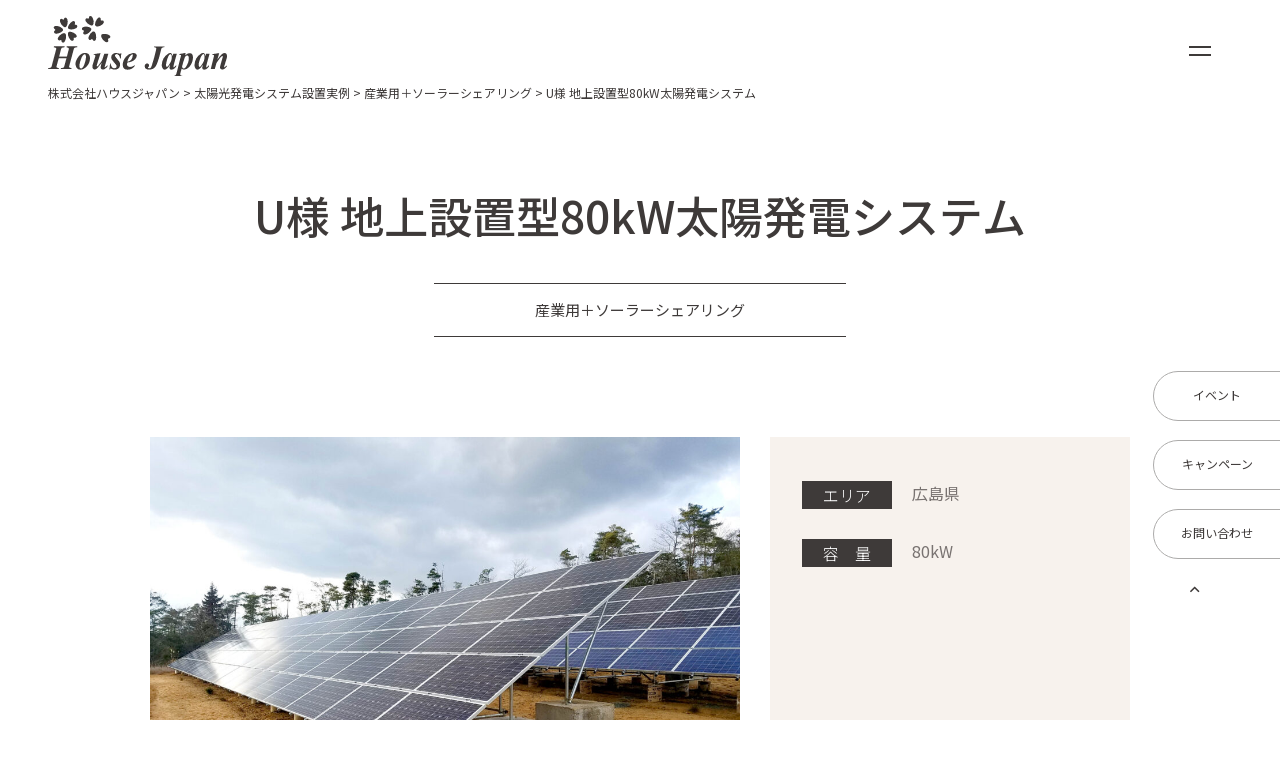

--- FILE ---
content_type: text/html; charset=UTF-8
request_url: https://housejapan-eco.com/project/874/
body_size: 123280
content:
<!DOCTYPE html>
<html lang="ja">

<head>
<meta charset="utf-8">
<meta http-equiv="X-UA-Compatible" content="IE=edge">

  <meta name="viewport" content="width=1020">
<meta name="viewport" content="width=device-width">
<meta name="format-detection" content="telephone=no">
<link rel="stylesheet" href="https://housejapan-eco.com/wp/wp-content/themes/sample/common/js/slick/slick.css">
<link rel="stylesheet" href="https://housejapan-eco.com/wp/wp-content/themes/sample/common/css/style.css?v=230222">
<link rel="stylesheet" href="https://housejapan-eco.com/wp/wp-content/themes/sample/style.css" type="text/css" />
<script src="https://ajax.googleapis.com/ajax/libs/jquery/3.3.1/jquery.min.js"></script>
<script type="text/javascript" src="https://housejapan-eco.com/wp/wp-content/themes/sample/common/js/slick/slick.js"></script>
<script type="text/javascript" src="https://housejapan-eco.com/wp/wp-content/themes/sample/common/js/script.js"></script>
<script src="https://housejapan-eco.com/wp/wp-content/themes/sample/js/googlemap.js" type="text/javascript"></script>
<script async defer src="https://maps.googleapis.com/maps/api/js?key=AIzaSyBegPXtihI3hse_I6KTvNJ9yCiUnO3izWw&callback=initMap" type="text/javascript"></script>

		<!-- All in One SEO 4.1.4.5 -->
		<title>U様 地上設置型80kW太陽発電システム | 株式会社ハウスジャパン</title>
		<meta name="robots" content="max-image-preview:large" />
		<link rel="canonical" href="https://housejapan-eco.com/project/874/" />
		<meta property="og:locale" content="ja_JP" />
		<meta property="og:site_name" content="株式会社ハウスジャパン | 岡山で太陽光発電は株式会社ハウスジャパンにお任せください" />
		<meta property="og:type" content="article" />
		<meta property="og:title" content="U様 地上設置型80kW太陽発電システム | 株式会社ハウスジャパン" />
		<meta property="og:url" content="https://housejapan-eco.com/project/874/" />
		<meta property="og:image" content="https://housejapan-eco.com/wp/wp-content/uploads/2021/09/housejapanOGP.jpg" />
		<meta property="og:image:secure_url" content="https://housejapan-eco.com/wp/wp-content/uploads/2021/09/housejapanOGP.jpg" />
		<meta property="og:image:width" content="1200" />
		<meta property="og:image:height" content="630" />
		<meta property="article:published_time" content="2015-02-19T00:36:51+00:00" />
		<meta property="article:modified_time" content="2022-01-20T00:37:11+00:00" />
		<meta name="twitter:card" content="summary_large_image" />
		<meta name="twitter:domain" content="housejapan-eco.com" />
		<meta name="twitter:title" content="U様 地上設置型80kW太陽発電システム | 株式会社ハウスジャパン" />
		<meta name="twitter:image" content="https://housejapan-eco.com/wp/wp-content/uploads/2021/09/housejapanOGP.jpg" />
		<script type="application/ld+json" class="aioseo-schema">
			{"@context":"https:\/\/schema.org","@graph":[{"@type":"WebSite","@id":"https:\/\/housejapan-eco.com\/#website","url":"https:\/\/housejapan-eco.com\/","name":"\u682a\u5f0f\u4f1a\u793e\u30cf\u30a6\u30b9\u30b8\u30e3\u30d1\u30f3","description":"\u5ca1\u5c71\u3067\u592a\u967d\u5149\u767a\u96fb\u306f\u682a\u5f0f\u4f1a\u793e\u30cf\u30a6\u30b9\u30b8\u30e3\u30d1\u30f3\u306b\u304a\u4efb\u305b\u304f\u3060\u3055\u3044","inLanguage":"ja","publisher":{"@id":"https:\/\/housejapan-eco.com\/#organization"}},{"@type":"Organization","@id":"https:\/\/housejapan-eco.com\/#organization","name":"\u682a\u5f0f\u4f1a\u793e\u30cf\u30a6\u30b9\u30b8\u30e3\u30d1\u30f3","url":"https:\/\/housejapan-eco.com\/"},{"@type":"BreadcrumbList","@id":"https:\/\/housejapan-eco.com\/project\/874\/#breadcrumblist","itemListElement":[{"@type":"ListItem","@id":"https:\/\/housejapan-eco.com\/#listItem","position":1,"item":{"@type":"WebPage","@id":"https:\/\/housejapan-eco.com\/","name":"\u30db\u30fc\u30e0","description":"\u5149\u71b1\u8cbb\u30bc\u30ed\u5ba3\u8a00\uff01\u5ca1\u5c71\u770c\u306e\u592a\u967d\u5149\u767a\u96fb\u30b7\u30b9\u30c6\u30e0\u3001\u30a8\u30b3\u30ad\u30e5\u30fc\u30c8\u3001\u30aa\u30fc\u30eb\u96fb\u5316\u30ea\u30d5\u30a9\u30fc\u30e0\u306e\u898b\u7a4d\u308a\u30fb\u65bd\u5de5\u5de5\u4e8b\u306a\u3089\u30cf\u30a6\u30b9\u30b8\u30e3\u30d1\u30f3\u306b\u304a\u4efb\u305b\u304f\u3060\u3055\u3044\u3002","url":"https:\/\/housejapan-eco.com\/"},"nextItem":"https:\/\/housejapan-eco.com\/project\/874\/#listItem"},{"@type":"ListItem","@id":"https:\/\/housejapan-eco.com\/project\/874\/#listItem","position":2,"item":{"@type":"WebPage","@id":"https:\/\/housejapan-eco.com\/project\/874\/","name":"U\u69d8 \u5730\u4e0a\u8a2d\u7f6e\u578b80kW\u592a\u967d\u767a\u96fb\u30b7\u30b9\u30c6\u30e0","url":"https:\/\/housejapan-eco.com\/project\/874\/"},"previousItem":"https:\/\/housejapan-eco.com\/#listItem"}]},{"@type":"Person","@id":"https:\/\/housejapan-eco.com\/author\/housejapan-user\/#author","url":"https:\/\/housejapan-eco.com\/author\/housejapan-user\/","name":"housejapan-user","image":{"@type":"ImageObject","@id":"https:\/\/housejapan-eco.com\/project\/874\/#authorImage","url":"https:\/\/secure.gravatar.com\/avatar\/fd3802ec01a91bf2c69ed2fedf192ab6?s=96&d=mm&r=g","width":96,"height":96,"caption":"housejapan-user"}},{"@type":"WebPage","@id":"https:\/\/housejapan-eco.com\/project\/874\/#webpage","url":"https:\/\/housejapan-eco.com\/project\/874\/","name":"U\u69d8 \u5730\u4e0a\u8a2d\u7f6e\u578b80kW\u592a\u967d\u767a\u96fb\u30b7\u30b9\u30c6\u30e0 | \u682a\u5f0f\u4f1a\u793e\u30cf\u30a6\u30b9\u30b8\u30e3\u30d1\u30f3","inLanguage":"ja","isPartOf":{"@id":"https:\/\/housejapan-eco.com\/#website"},"breadcrumb":{"@id":"https:\/\/housejapan-eco.com\/project\/874\/#breadcrumblist"},"author":"https:\/\/housejapan-eco.com\/author\/housejapan-user\/#author","creator":"https:\/\/housejapan-eco.com\/author\/housejapan-user\/#author","image":{"@type":"ImageObject","@id":"https:\/\/housejapan-eco.com\/#mainImage","url":"https:\/\/housejapan-eco.com\/wp\/wp-content\/uploads\/2022\/01\/20180118_152552-scaled.jpg","width":2560,"height":1920},"primaryImageOfPage":{"@id":"https:\/\/housejapan-eco.com\/project\/874\/#mainImage"},"datePublished":"2015-02-19T00:36:51+09:00","dateModified":"2022-01-20T00:37:11+09:00"}]}
		</script>
		<script type="text/javascript" >
			window.ga=window.ga||function(){(ga.q=ga.q||[]).push(arguments)};ga.l=+new Date;
			ga('create', "UA-127408004-1", 'auto');
			ga('send', 'pageview');
		</script>
		<script async src="https://www.google-analytics.com/analytics.js"></script>
		<!-- All in One SEO -->

<link rel='dns-prefetch' href='//s.w.org' />
		<script type="text/javascript">
			window._wpemojiSettings = {"baseUrl":"https:\/\/s.w.org\/images\/core\/emoji\/13.1.0\/72x72\/","ext":".png","svgUrl":"https:\/\/s.w.org\/images\/core\/emoji\/13.1.0\/svg\/","svgExt":".svg","source":{"concatemoji":"https:\/\/housejapan-eco.com\/wp\/wp-includes\/js\/wp-emoji-release.min.js?ver=5.8.12"}};
			!function(e,a,t){var n,r,o,i=a.createElement("canvas"),p=i.getContext&&i.getContext("2d");function s(e,t){var a=String.fromCharCode;p.clearRect(0,0,i.width,i.height),p.fillText(a.apply(this,e),0,0);e=i.toDataURL();return p.clearRect(0,0,i.width,i.height),p.fillText(a.apply(this,t),0,0),e===i.toDataURL()}function c(e){var t=a.createElement("script");t.src=e,t.defer=t.type="text/javascript",a.getElementsByTagName("head")[0].appendChild(t)}for(o=Array("flag","emoji"),t.supports={everything:!0,everythingExceptFlag:!0},r=0;r<o.length;r++)t.supports[o[r]]=function(e){if(!p||!p.fillText)return!1;switch(p.textBaseline="top",p.font="600 32px Arial",e){case"flag":return s([127987,65039,8205,9895,65039],[127987,65039,8203,9895,65039])?!1:!s([55356,56826,55356,56819],[55356,56826,8203,55356,56819])&&!s([55356,57332,56128,56423,56128,56418,56128,56421,56128,56430,56128,56423,56128,56447],[55356,57332,8203,56128,56423,8203,56128,56418,8203,56128,56421,8203,56128,56430,8203,56128,56423,8203,56128,56447]);case"emoji":return!s([10084,65039,8205,55357,56613],[10084,65039,8203,55357,56613])}return!1}(o[r]),t.supports.everything=t.supports.everything&&t.supports[o[r]],"flag"!==o[r]&&(t.supports.everythingExceptFlag=t.supports.everythingExceptFlag&&t.supports[o[r]]);t.supports.everythingExceptFlag=t.supports.everythingExceptFlag&&!t.supports.flag,t.DOMReady=!1,t.readyCallback=function(){t.DOMReady=!0},t.supports.everything||(n=function(){t.readyCallback()},a.addEventListener?(a.addEventListener("DOMContentLoaded",n,!1),e.addEventListener("load",n,!1)):(e.attachEvent("onload",n),a.attachEvent("onreadystatechange",function(){"complete"===a.readyState&&t.readyCallback()})),(n=t.source||{}).concatemoji?c(n.concatemoji):n.wpemoji&&n.twemoji&&(c(n.twemoji),c(n.wpemoji)))}(window,document,window._wpemojiSettings);
		</script>
		<style type="text/css">
img.wp-smiley,
img.emoji {
	display: inline !important;
	border: none !important;
	box-shadow: none !important;
	height: 1em !important;
	width: 1em !important;
	margin: 0 .07em !important;
	vertical-align: -0.1em !important;
	background: none !important;
	padding: 0 !important;
}
</style>
	<link rel='stylesheet' id='wp-block-library-css'  href='https://housejapan-eco.com/wp/wp-includes/css/dist/block-library/style.min.css?ver=5.8.12' type='text/css' media='all' />
<link rel='stylesheet' id='wp-pagenavi-css'  href='https://housejapan-eco.com/wp/wp-content/plugins/wp-pagenavi/pagenavi-css.css?ver=2.70' type='text/css' media='all' />
<link rel="https://api.w.org/" href="https://housejapan-eco.com/wp-json/" /><link rel="alternate" type="application/json" href="https://housejapan-eco.com/wp-json/wp/v2/project/874" /><link rel="EditURI" type="application/rsd+xml" title="RSD" href="https://housejapan-eco.com/wp/xmlrpc.php?rsd" />
<link rel="wlwmanifest" type="application/wlwmanifest+xml" href="https://housejapan-eco.com/wp/wp-includes/wlwmanifest.xml" /> 
<meta name="generator" content="WordPress 5.8.12" />
<link rel='shortlink' href='https://housejapan-eco.com/?p=874' />
<link rel="alternate" type="application/json+oembed" href="https://housejapan-eco.com/wp-json/oembed/1.0/embed?url=https%3A%2F%2Fhousejapan-eco.com%2Fproject%2F874%2F" />
<link rel="alternate" type="text/xml+oembed" href="https://housejapan-eco.com/wp-json/oembed/1.0/embed?url=https%3A%2F%2Fhousejapan-eco.com%2Fproject%2F874%2F&#038;format=xml" />
<link rel="icon" href="https://housejapan-eco.com/wp/wp-content/uploads/2021/09/cropped-fabicon_housejapan-32x32.png" sizes="32x32" />
<link rel="icon" href="https://housejapan-eco.com/wp/wp-content/uploads/2021/09/cropped-fabicon_housejapan-192x192.png" sizes="192x192" />
<link rel="apple-touch-icon" href="https://housejapan-eco.com/wp/wp-content/uploads/2021/09/cropped-fabicon_housejapan-180x180.png" />
<meta name="msapplication-TileImage" content="https://housejapan-eco.com/wp/wp-content/uploads/2021/09/cropped-fabicon_housejapan-270x270.png" />
<!-- Google tag (gtag.js) -->
<script async src="https://www.googletagmanager.com/gtag/js?id=G-LKBP6NJD9Z"></script>
<script>
  window.dataLayer = window.dataLayer || [];
  function gtag(){dataLayer.push(arguments);}
  gtag('js', new Date());

  gtag('config', 'G-LKBP6NJD9Z');
</script>
</head>

<body class="project">

<header id="header" class="header">
  <div class="header__inner">
    <div class="header__logo"><a href="https://housejapan-eco.com/"><img src="https://housejapan-eco.com/wp/wp-content/themes/sample/common/img/logo.svg" alt="House Japan"></a></div>
    <div class="header__right">
      <div class="headerNavi">
        <ul class="headerNavi__list">
          <li><a href="https://housejapan-eco.com/" class="trim">ホーム</a></li>
          <li class="haschild">
            <a href="https://housejapan-eco.com/topics" class="trim">トピックス</a>
            <ul class="child -child01">
              <li><a href="https://housejapan-eco.com/topics/cat_topics/news"><span>お知らせ一覧</span></a></li>
              <li><a href="https://housejapan-eco.com/topics/cat_topics/event"><span>イベント一覧</span></a></li>
              <li><a href="https://housejapan-eco.com/topics/cat_topics/campaign"><span>キャンペーン一覧</span></a></li>
              <li><a href="https://housejapan-eco.com/topics"><span>すべてのトピックス</span></a></li>
            </ul>
          </li>
          <li class="haschild">
            <a href="https://housejapan-eco.com/renovation" class="trim">リノベーション</a>
            <ul class="child -child02">
              <li><a href="https://housejapan-eco.com/renovation"><span>リノベーションについて</span></a></li>
              <li><a href="https://housejapan-eco.com/renovation/renovation-works"><span>リノベーション施工実例</span></a></li>
            </ul>
          </li>
          <li><a href="https://housejapan-eco.com/reform" class="trim">リフォーム</a></li>
          <li><a href="https://science-home-okayama.jp/" target="_blank" class="trim">サイエンスホーム</a></li>
          <li class="haschild">
            <a href="https://housejapan-eco.com/solarpower" class="trim">太陽光発電</a>
            <ul class="child -child03">
              <li><a href="https://housejapan-eco.com/solarpower"><span>太陽光発電システムについて</span></a></li>
              <li><a href="https://housejapan-eco.com/solarpower/investment/"><span>太陽光発電投資</span></a></li>
              <li><a href="https://housejapan-eco.com/solarpower/battery/"><span>太陽光発電×蓄電池</span></a></li>
              <li><a href="https://housejapan-eco.com/solarsharing"><span>ソーラーシェアリング</span></a></li>
              <li><a href="https://housejapan-eco.com/solarpower/self-consumption"><span>自家消費型太陽光発電プロジェクト</span></a></li>
              <li><a href="https://housejapan-eco.com/solarpower/project"><span>太陽光発電システム設置実例</span></a></li>
            </ul>
          </li>
          <li><a href="https://housejapan-eco.com/company" class="trim">会社概要</a></li>
          <li><a href="https://housejapan-eco.com/contact" class="trim">お問い合わせ</a></li>
        </ul>
      </div>
      <div class="header__menu">
        <span class="span01"></span>
        <span class="span02"></span>
      </div>
    </div>
  </div>
</header>

<div class="floatnavi">
  <div class="floatnavi__wrapper">
    <div class="floatnavi__inner">
      <div class="floatnaviLeft">
        <div class="floatnaviLeft__left floatnavi__clm">
          <div class="floatnavi__item">
            <p class="floatnavi__title"><a href="https://housejapan-eco.com/">ホーム</a></p>
          </div>
          <div class="floatnavi__item">
            <p class="floatnavi__title"><a href="https://housejapan-eco.com/topics">トピックス</a></p>
            <ul class="floatnavi__list">
              <li><a href="https://housejapan-eco.com/topics/cat_topics/news">お知らせ一覧</a></li>
              <li><a href="https://housejapan-eco.com/topics/cat_topics/event">イベント一覧</a></li>
              <li><a href="https://housejapan-eco.com/topics/cat_topics/campaign">キャンペーン一覧</a></li>
            </ul>
          </div>
          <div class="floatnavi__item">
            <p class="floatnavi__title"><a href="https://housejapan-eco.com/#homeBuilding">家づくりについて</a></p>
            <ul class="floatnavi__list">
              <li><a href="https://housejapan-eco.com/renovation">リノベーションについて</a></li>
              <li><a href="https://housejapan-eco.com/renovation/renovation-works">リノベーション施工実例</a></li>
              <li><a href="https://housejapan-eco.com/reform">住宅リフォームについて</a></li>
              <li><a href="https://science-home-okayama.jp/" target="_blank">サイエンスホーム事業部<br class="pc-non">（新築）</a></li>
            </ul>
          </div>
        </div>
        <div class="floatnaviLeft__right floatnavi__clm">
          <div class="floatnavi__item">
            <p class="floatnavi__title"><a href="https://housejapan-eco.com/solarpower">太陽光発電について</a></p>
            <ul class="floatnavi__list">
              <li><a href="https://housejapan-eco.com/solarpower/investment/">太陽光発電投資</a></li>
              <li><a href="https://housejapan-eco.com/solarpower/battery/">太陽光発電×蓄電池</a></li>
              <li><a href="https://housejapan-eco.com/solarsharing">ソーラーシェアリング</a></li>
              <li><a href="https://housejapan-eco.com/solarpower/self-consumption">自家消費型太陽光発電<br class="pc-non">プロジェクト</a></li>
              <li><a href="https://housejapan-eco.com/solarpower/project">太陽光発電システム<br class="pc-non">設置実例</a></li>
              <li><a href="https://housejapan-eco.com/solarpower/maintenance/">メンテナンス</a></li>
              <li><a href="https://housejapan-eco.com/solarpower/flow/">施工の流れ</a></li>
            </ul>
          </div>
          <div class="floatnavi__item">
            <p class="floatnavi__title"><a href="https://housejapan-eco.com/contact">お問い合わせ</a></p>
            <ul class="floatnavi__list">
              <li><a href="https://housejapan-eco.com/company">会社概要</a></li>
              <li><a href="https://housejapan-eco.com/policy">プライバシーポリシー</a></li>
            </ul>
          </div>
        </div>
      </div>
      <div class="floatnaviRight">
        <div class="floatnaviRight__btn"><a href="https://housejapan-eco.com/contact" class="button-circle -float"><span>WEBからのお問い合わせ</span></a></div>
        <p class="floatnaviRight__catch">自然との共生が<br class="sp-non">未来を繋ぐ</p>
        <div class="floatnaviRight__row">
          <div class="floatnaviRight__logo"><img src="https://housejapan-eco.com/wp/wp-content/themes/sample/common/img/logo_footer.svg" alt="HOUSE JAPAN"></div>
          <div class="floatnaviRight__name"><img src="https://housejapan-eco.com/wp/wp-content/themes/sample/common/img/name_footer.svg" alt="株式会社　ハウスジャパン"></div>
        </div>
        <div class="floatnaviRight__text">〒711-0934　岡山県倉敷市児島塩生893-1<br>
          tel.086-470-3100　fax.086-475-2345</div>
        <div class="floatnaviRightTel">
          <p class="floatnaviRightTel__free">フリー<br class="pc-non">ダイヤル </p>
          <p class="floatnaviRightTel__tel"><a href="tel:0120070498" class="telLink">0120-070-498</a></p>
        </div>
      </div>
    </div>
  </div>
  <div class="floatnavi__close"><img src="https://housejapan-eco.com/wp/wp-content/themes/sample/common/img/icon_close.svg" alt=""></div>
  <div class="floatnavi__hlogo"><a href="https://housejapan-eco.com/"><img src="https://housejapan-eco.com/wp/wp-content/themes/sample/common/img/logo.svg" alt="House Japan"></a></div>
</div>
<div class="breadcrumb ">
  <div class="breadcrumb__inner" typeof="BreadcrumbList" vocab="https://schema.org/">
    <!-- Breadcrumb NavXT 6.6.0 -->
<span property="itemListElement" typeof="ListItem"><a property="item" typeof="WebPage" title="Go to 株式会社ハウスジャパン." href="https://housejapan-eco.com" class="home" ><span property="name">株式会社ハウスジャパン</span></a><meta property="position" content="1"></span> &gt; <span property="itemListElement" typeof="ListItem"><a property="item" typeof="WebPage" title="Go to 太陽光発電システム設置実例." href="https://housejapan-eco.com/solarpower/project/" class="post post-project-archive" ><span property="name">太陽光発電システム設置実例</span></a><meta property="position" content="2"></span> &gt; <span property="itemListElement" typeof="ListItem"><a property="item" typeof="WebPage" title="Go to the 産業用＋ソーラーシェアリング カテゴリー（太陽光） archives." href="https://housejapan-eco.com/project/cat_project/share/" class="taxonomy cat_project" ><span property="name">産業用＋ソーラーシェアリング</span></a><meta property="position" content="3"></span> &gt; <span property="itemListElement" typeof="ListItem"><span property="name" class="post post-project current-item">U様 地上設置型80kW太陽発電システム</span><meta property="url" content="https://housejapan-eco.com/project/874/"><meta property="position" content="4"></span>  </div>
</div>
<main class="main main-page">
  
  <section class="projectSingle">
    <div class="projectSingle__inner">
      <h1 class="projectSingle__title">U様 地上設置型80kW太陽発電システム</h1>
      <p class="projectSingle__cat">産業用＋ソーラーシェアリング</p>

      <div class="projectSingle__row">
        <div class="projectSingleSliders">
                    <div class="projectSingleMain">
            <div class="projectSingleMain__inner">
            						                <div class="projectSingleMain__item"><img src="https://housejapan-eco.com/wp/wp-content/uploads/2022/01/20180118_152552-1024x768.jpg" alt=""></div>
              						                <div class="projectSingleMain__item"><img src="https://housejapan-eco.com/wp/wp-content/uploads/2022/01/20180118_152646-1024x768.jpg" alt=""></div>
              						                <div class="projectSingleMain__item"><img src="https://housejapan-eco.com/wp/wp-content/uploads/2022/01/DSC_0452-1024x768.jpg" alt=""></div>
                          </div>
          </div>
          <div class="projectSingleSub">
            <div class="projectSingleSub__inner">
                                          <div class="projectSingleSub__item"><img src="https://housejapan-eco.com/wp/wp-content/uploads/2022/01/20180118_152552-140x100.jpg" alt=""></div>
                                          <div class="projectSingleSub__item"><img src="https://housejapan-eco.com/wp/wp-content/uploads/2022/01/20180118_152646-140x100.jpg" alt=""></div>
                                          <div class="projectSingleSub__item"><img src="https://housejapan-eco.com/wp/wp-content/uploads/2022/01/DSC_0452-140x100.jpg" alt=""></div>
                          </div>
          </div>
                  </div>

        <div class="projectSingleInfo">
                    <dl class="projectSingleInfo__list">
            <dt>エリア</dt>
            <dd>広島県</dd>
          </dl>
                                                  <dl class="projectSingleInfo__list">
            <dt>容　量</dt>
            <dd>80kW</dd>
          </dl>
                                      </div>
      </div>

      <div class="projectSingleContent wp_post">
              </div>

      <div class="projectSingle__back"><a href="https://housejapan-eco.com/solarpower/project" class="button-circle"><span>一覧に戻る</span></a></div>
    </div>
  </section>


  <section class="l-bottomNavi">
    <div class="l-bottomNavi__inner">
      <div class="l-bottomNavi__clm">
        <a href="https://housejapan-eco.com/contact">
          <p class="l-bottomNavi__title">Simulation</p>
          <p class="l-bottomNavi__text">自社のシミュレーションはこちらから</p>
        </a>
      </div>
      <div class="l-bottomNavi__clm">
        <a href="https://housejapan-eco.com/solarpower">
          <p class="l-bottomNavi__title">Solar System</p>
          <p class="l-bottomNavi__text">太陽光発電システムについてはこちらから</p>
        </a>
      </div>
    </div>
  </section>

</main>

<footer id="footer" class="footer">
  <div id="sideBtn" class="sideBtn">
    <div class="sideBtnList">
      <div class="sideBtnList__item"><a href="https://housejapan-eco.com/topics/cat_topics/event"><span>イベント</span></a></div>
      <div class="sideBtnList__item"><a href="https://housejapan-eco.com/topics/cat_topics/campaign"><span>キャンペーン</span></a></div>
      <div class="sideBtnList__item"><a href="https://housejapan-eco.com/contact"><span>お問い合わせ</span></a></div>
    </div>
    <div class="gotop"><a href="#header"><i class="far fa-angle-up"></i></a></div>
  </div>
  <div class="footer__inner">
    <p class="footer__catch">自然との共生が未来を繋ぐ</p>
    <div class="footerInfo">
      <div class="footerInfoHeader">
        <div class="footerInfo__logo"><img src="https://housejapan-eco.com/wp/wp-content/themes/sample/common/img/logo_footer.svg" alt="HOUSE JAPAN"></div>
        <div class="footerInfo__name"><img src="https://housejapan-eco.com/wp/wp-content/themes/sample/common/img/name_footer.svg" alt="株式会社ハウスジャパン"></div>
      </div>
      <div class="footerInfoAddress">
        <div class="footerInfoAddress__text">〒711-0934 岡山県倉敷市児島塩生893-1<br>
          tel.086-470-3100　fax.086-475-2345</div>
        <div class="footerInfoAddressTel">
          <div class="footerInfoAddressTel__free">フリー<br class="pc-non">ダイヤル</div>
          <div class="footerInfoAddressTel__tel"><a href="tel:0120070498" class="telLink">0120-070-498</a></div>
        </div>
      </div>
      <div class="footerInfo__btn"><a href="https://housejapan-eco.com/contact" class="button-circle -footer"><span>WEBからのお問い合わせ</span></a></div>
    </div>
    <div class="footerNavi">
      <div class="footerNavi__left">
        <div class="footerNaviBlock -block01">
          <p class="footerNaviBlock__title"><a href="https://housejapan-eco.com/">ホーム</a></p>
        </div>
        <div class="footerNaviBlock -block02">
          <p class="footerNaviBlock__title"><a href="https://housejapan-eco.com/topics">トピックス</a></p>
          <ul class="footerNaviBlockList">
            <li><a href="https://housejapan-eco.com/topics/cat_topics/news">お知らせ一覧</a></li>
            <li><a href="https://housejapan-eco.com/topics/cat_topics/event">イベント一覧</a></li>
            <li><a href="https://housejapan-eco.com/topics/cat_topics/campaign">キャンペーン一覧</a></li>
          </ul>
        </div>
        <div class="footerNaviBlock -block03">
          <p class="footerNaviBlock__title"><a href="https://housejapan-eco.com/#homeBuilding">家づくりについて</a></p>
          <ul class="footerNaviBlockList">
            <li><a href="https://housejapan-eco.com/renovation">リノベーションについて</a></li>
            <li><a href="https://housejapan-eco.com/renovation/renovation-works">リノベーション施工実例</a></li>
            <li><a href="https://housejapan-eco.com/reform">住宅リフォームについて</a></li>
            <li><a href="https://science-home-okayama.jp/" target="_blank">サイエンスホーム事業部<br class="pc-non">（新築）</a></li>
          </ul>
        </div>
      </div>
      <div class="footerNavi__right">
        <div class="footerNaviBlock -block04">
          <p class="footerNaviBlock__title"><a href="https://housejapan-eco.com/solarpower">太陽光発電について</a></p>
          <ul class="footerNaviBlockList">
            <li><a href="https://housejapan-eco.com/solarpower/investment/">太陽光発電投資</a></li>
            <li><a href="https://housejapan-eco.com/solarpower/battery/">太陽光発電×蓄電池</a></li>
            <li><a href="https://housejapan-eco.com/solarsharing">ソーラーシェアリング</a></li>
            <li><a href="https://housejapan-eco.com/solarpower/self-consumption">自家消費型太陽光発電<br class="pc-non">プロジェクト</a></li>
            <li><a href="https://housejapan-eco.com/solarpower/project">太陽光発電システム<br class="pc-non">設置実例</a></li>
            <li><a href="https://housejapan-eco.com/solarpower/maintenance/">メンテナンス</a></li>
            <li><a href="https://housejapan-eco.com/solarpower/flow/">施工の流れ</a></li>
          </ul>
        </div>
        <div class="footerNaviBlock -block05">
          <p class="footerNaviBlock__title"><a href="https://housejapan-eco.com/contact">お問い合わせ</a></p>
          <ul class="footerNaviBlockList">
            <li><a href="https://housejapan-eco.com/company">会社概要</a></li>
            <li><a href="https://housejapan-eco.com/policy">プライバシーポリシー</a></li>
          </ul>
        </div>
      </div>
    </div>
    <div class="footer__instagram"><a href="https://instagram.com/housejapan_co?igshid=MjEwN2IyYWYwYw==" class="hoverImg" target="_blank"><img src="https://housejapan-eco.com/wp/wp-content/themes/sample/common/img/icon_instagram.svg" alt="Instagram" width="60"></a></div>
    <p class="copyright">©︎ ハウスジャパン All rights reserved.</p>
    <div class="spfloatnavi">
      <div class="spfloatnaviList">
        <div class="spfloatnaviList__item"><a href="https://housejapan-eco.com/topics" class="-topics">トピックス</a></div>
        <div class="spfloatnaviList__item"><a href="https://housejapan-eco.com/contact" class="-contact">お問い合わせ</a></div>
      </div>
    </div>
  </div>
</footer>
<link rel="stylesheet" href="https://housejapan-eco.com/wp/wp-content/themes/sample/common/css/all.css">
<script src="https://cdnjs.cloudflare.com/ajax/libs/object-fit-images/3.2.3/ofi.js"></script>
<script>objectFitImages();</script>
<!--Scalable Vector Graphic-->

<svg display="none" version="1.1" xmlns="http://www.w3.org/2000/svg" xmlns:xlink="http://www.w3.org/1999/xlink">
  <defs>

<!-- 


トップページ　ロゴ　ここから


-->
	  
<symbol id="hed_logo" viewBox="0 0 630.2 96.1">
<style type="text/css">
	.st0{fill:#1D3B85;}
	.st1{fill:#050000;}
	.st2{fill:#231815;}
</style>
<g>
	<path class="st0" d="M8,12h76.7L46.7,76.5 M46.6,74.3l36.2-61.4h-73 M29.1,42.4l16.5-28H12.3 M47.1,14.4h33.4l-16.5,28 M29.8,43.8
		l33.4,0L46.6,71.6 M63.1,43.8l-33.4,0l16.6-27.8"/>
	<g>
		<path class="st1" d="M12.6,84.3h2.6l0.6-2.2c0.1-0.3,0.1-0.5,0.1-0.7c0-0.2,0-0.3-0.1-0.4c-0.1-0.1-0.3-0.1-0.7-0.2l0.1-0.2h3.5
			l-0.1,0.2c-0.3,0-0.6,0.1-0.8,0.2c-0.2,0.2-0.3,0.5-0.5,1L16,87.2c-0.1,0.3-0.1,0.6-0.1,0.7c0,0.1,0,0.3,0.1,0.3
			c0.1,0.1,0.3,0.2,0.7,0.2l-0.1,0.2h-3.5l0.1-0.2c0.3,0,0.6-0.1,0.7-0.2c0.2-0.1,0.3-0.5,0.4-1l0.6-2.4h-2.6l-0.6,2.4
			c-0.1,0.3-0.1,0.6-0.1,0.7c0,0.1,0.1,0.3,0.2,0.3c0.1,0.1,0.3,0.1,0.6,0.1l-0.1,0.2H9l0.1-0.2c0.3,0,0.6-0.1,0.7-0.2
			c0.2-0.1,0.3-0.5,0.4-1l1.3-5.1c0.1-0.3,0.1-0.5,0.1-0.7c0-0.2,0-0.3-0.1-0.4c-0.1-0.1-0.3-0.1-0.7-0.2l0.1-0.2h3.5l-0.1,0.2
			c-0.3,0-0.6,0.1-0.7,0.2c-0.2,0.2-0.3,0.5-0.5,1L12.6,84.3z"/>
		<path class="st1" d="M20.8,88.8c-0.6,0-1-0.1-1.4-0.4c-0.4-0.3-0.6-0.6-0.8-1.1c-0.2-0.5-0.3-0.9-0.3-1.3c0-0.9,0.2-1.7,0.7-2.6
			c0.4-0.9,1.1-1.6,1.8-2.1c0.8-0.5,1.5-0.8,2.2-0.8c0.4,0,0.8,0.1,1.2,0.4c0.4,0.2,0.7,0.6,0.9,1c0.2,0.4,0.3,0.9,0.3,1.3
			c0,1-0.3,2-0.9,3c-0.6,1-1.2,1.7-1.9,2.2C22.2,88.7,21.6,88.8,20.8,88.8z M22.9,81c-0.3,0-0.5,0.1-0.7,0.2
			c-0.2,0.1-0.4,0.3-0.6,0.6c-0.2,0.3-0.4,0.6-0.6,1.1c-0.2,0.5-0.4,1.2-0.6,2c-0.2,0.8-0.3,1.5-0.3,2.1c0,0.5,0.1,0.8,0.3,1.1
			c0.2,0.2,0.4,0.4,0.7,0.4c0.4,0,0.7-0.1,1-0.4c0.5-0.6,1-1.4,1.3-2.5c0.3-1.1,0.5-2.1,0.5-2.9c0-0.5-0.1-0.9-0.3-1.2
			C23.4,81.1,23.2,81,22.9,81z"/>
		<path class="st1" d="M31.8,80.7h2.4l0,0.2c-0.3,0-0.5,0.1-0.6,0.2c-0.2,0.2-0.4,0.5-0.5,1l-0.9,3.7c-0.3,1.1-0.7,1.9-1.2,2.4
			c-0.5,0.5-1.1,0.7-1.9,0.7c-0.4,0-0.8-0.1-1.2-0.2c-0.3-0.1-0.6-0.3-0.7-0.5c-0.2-0.2-0.3-0.4-0.4-0.7c-0.1-0.3-0.1-0.5-0.1-0.7
			c0-0.3,0.1-0.7,0.2-1.2l0.9-3.5c0.1-0.3,0.1-0.5,0.1-0.7c0-0.1,0-0.3-0.2-0.3c-0.1-0.1-0.3-0.1-0.7-0.2l0.1-0.2h3.6l-0.1,0.2
			c-0.3,0-0.6,0.1-0.8,0.2c-0.2,0.2-0.3,0.5-0.5,1l-0.9,3.5c-0.2,0.6-0.2,1.1-0.2,1.4c0,0.3,0.1,0.6,0.3,0.8c0.2,0.2,0.5,0.4,1,0.4
			c0.4,0,0.7-0.1,1-0.2c0.3-0.2,0.5-0.4,0.7-0.7c0.2-0.4,0.4-0.9,0.6-1.6l0.9-3.6c0.1-0.2,0.1-0.4,0.1-0.5c0-0.2-0.1-0.4-0.2-0.6
			c-0.1-0.1-0.3-0.1-0.7-0.1L31.8,80.7z"/>
		<path class="st1" d="M39.7,80.5l-0.6,2.7h-0.2c0-0.4-0.1-0.8-0.2-1c-0.1-0.4-0.3-0.7-0.6-0.9c-0.2-0.2-0.5-0.3-0.8-0.3
			c-0.3,0-0.5,0.1-0.7,0.3c-0.2,0.2-0.3,0.5-0.3,0.8c0,0.3,0.1,0.6,0.2,0.9c0.1,0.3,0.5,0.7,1,1.3c0.4,0.5,0.7,0.8,0.9,1.2
			c0.1,0.3,0.2,0.7,0.2,1.1c0,0.4-0.1,0.8-0.3,1.2c-0.2,0.4-0.5,0.6-0.9,0.8c-0.4,0.2-0.8,0.3-1.3,0.3c-0.3,0-0.7,0-1.1-0.2
			c-0.5-0.1-0.8-0.1-0.9-0.1c-0.1,0-0.2,0-0.3,0.1c-0.1,0-0.2,0.1-0.4,0.2h-0.2l0.6-3H34c0,0.5,0.1,1,0.3,1.4
			c0.1,0.4,0.4,0.7,0.6,0.9c0.3,0.2,0.6,0.3,0.9,0.3c0.4,0,0.6-0.1,0.9-0.4c0.2-0.3,0.4-0.6,0.4-0.9c0-0.3-0.1-0.6-0.2-0.8
			c-0.1-0.3-0.4-0.7-0.9-1.2c-0.5-0.5-0.8-1-1-1.4c-0.1-0.3-0.2-0.6-0.2-1c0-0.6,0.2-1.1,0.6-1.5c0.4-0.4,1-0.6,1.6-0.6
			c0.3,0,0.7,0.1,1.2,0.2c0.3,0.1,0.5,0.1,0.6,0.1c0.1,0,0.2,0,0.3-0.1c0.1-0.1,0.2-0.1,0.3-0.3H39.7z"/>
		<path class="st1" d="M43.4,81.1l-0.8,3.1h0.2c0.6,0,1.1-0.1,1.4-0.3c0.3-0.2,0.5-0.5,0.7-1h0.2L44.4,86h-0.2c0-0.2,0-0.4,0-0.5
			c0-0.2-0.1-0.4-0.2-0.5c-0.1-0.1-0.3-0.2-0.4-0.3c-0.1,0-0.4-0.1-0.7-0.1h-0.4l-0.7,2.7c-0.1,0.2-0.1,0.4-0.1,0.5
			c0,0.1,0,0.2,0.1,0.2c0.1,0.1,0.3,0.1,0.6,0.1c0.6,0,1.2-0.1,1.7-0.4c0.5-0.3,1-0.7,1.4-1.3h0.2l-0.8,2.2h-6l0.1-0.2
			c0.3,0,0.6-0.1,0.7-0.2c0.2-0.2,0.3-0.5,0.4-1l1.3-5.1c0.1-0.3,0.1-0.5,0.1-0.7c0-0.1,0-0.3-0.1-0.3c-0.1-0.1-0.3-0.1-0.7-0.2
			l0.1-0.2h5.7l-0.5,2h-0.2c0-0.4-0.1-0.7-0.2-0.8c-0.2-0.3-0.3-0.4-0.6-0.5c-0.2-0.1-0.6-0.2-1.2-0.2H43.4z"/>
		<path class="st1" d="M52.1,80.9l0.1-0.2h3.5l-0.1,0.2c-0.3,0-0.6,0.1-0.7,0.2c-0.2,0.2-0.3,0.5-0.4,0.9l-0.7,3
			c-0.3,1.1-0.5,1.8-0.7,2.3c-0.2,0.4-0.5,0.8-0.9,1.1c-0.4,0.3-0.9,0.4-1.5,0.4c-0.5,0-0.8-0.1-1.1-0.3c-0.2-0.2-0.4-0.5-0.4-0.9
			c0-0.3,0.1-0.5,0.2-0.7c0.2-0.2,0.3-0.3,0.5-0.3c0.2,0,0.3,0.1,0.5,0.2c0.1,0.1,0.2,0.3,0.2,0.5c0,0.2-0.1,0.4-0.2,0.6
			c-0.1,0.1-0.1,0.2-0.1,0.3c0,0.1,0,0.1,0.1,0.2c0.1,0.1,0.2,0.1,0.3,0.1c0.2,0,0.4-0.1,0.6-0.4c0.2-0.3,0.4-1.1,0.8-2.3l0.9-3.6
			c0.1-0.3,0.1-0.5,0.1-0.7c0-0.1,0-0.3-0.1-0.3C52.7,81,52.5,80.9,52.1,80.9z"/>
		<path class="st1" d="M59,86.1h-2.2l-0.4,0.6l-0.5,0.7c-0.1,0.1-0.2,0.3-0.2,0.4c0,0.1-0.1,0.2-0.1,0.3c0,0.1,0,0.2,0.1,0.3
			c0.1,0.1,0.2,0.1,0.4,0.1v0.2H54l0.1-0.2c0.2,0,0.4-0.1,0.5-0.2c0.2-0.2,0.5-0.5,0.8-1l5.1-6.7h0.2L60.5,87c0,0.3,0,0.5,0,0.6
			c0,0.3,0,0.5,0.1,0.6c0.1,0.1,0.3,0.2,0.5,0.2l-0.1,0.2H58l0.1-0.2c0.3,0,0.5-0.1,0.5-0.1c0.1-0.1,0.2-0.2,0.3-0.3
			c0.1-0.2,0.1-0.5,0.1-0.9L59,86.1z M59,85.6l0.1-2.6l-2,2.6H59z"/>
		<path class="st1" d="M64.9,85l-0.6,2.2c-0.1,0.3-0.1,0.5-0.1,0.7c0,0.2,0.1,0.3,0.2,0.4c0.1,0.1,0.3,0.1,0.7,0.1L65,88.6h-3.5
			l0.1-0.2c0.3,0,0.5,0,0.6-0.1c0.1-0.1,0.2-0.2,0.3-0.3c0.1-0.1,0.1-0.4,0.3-0.8l1.3-5.1c0.1-0.3,0.1-0.6,0.1-0.7
			c0-0.1-0.1-0.3-0.2-0.4c-0.1-0.1-0.3-0.2-0.6-0.2l0.1-0.2h2.8c0.8,0,1.3,0.1,1.7,0.3c0.5,0.3,0.8,0.9,0.8,1.5
			c0,0.7-0.3,1.2-0.8,1.8c-0.5,0.5-1.2,0.8-2.1,0.8C65.6,85.1,65.3,85,64.9,85z M65,84.5c0.2,0,0.4,0,0.6,0c0.5,0,0.9-0.2,1.1-0.7
			c0.3-0.5,0.4-1,0.4-1.5c0-0.4-0.1-0.6-0.3-0.8c-0.2-0.2-0.4-0.3-0.7-0.3c-0.1,0-0.1,0-0.2,0L65,84.5z"/>
		<path class="st1" d="M72.8,86.1h-2.2l-0.4,0.6l-0.5,0.7c-0.1,0.1-0.2,0.3-0.2,0.4c0,0.1-0.1,0.2-0.1,0.3c0,0.1,0,0.2,0.1,0.3
			c0.1,0.1,0.2,0.1,0.4,0.1v0.2h-2.1l0.1-0.2c0.2,0,0.4-0.1,0.5-0.2c0.2-0.2,0.5-0.5,0.8-1l5.1-6.7h0.2L74.3,87c0,0.3,0,0.5,0,0.6
			c0,0.3,0,0.5,0.1,0.6c0.1,0.1,0.3,0.2,0.5,0.2l-0.1,0.2h-3.1l0.1-0.2c0.3,0,0.5-0.1,0.5-0.1c0.1-0.1,0.2-0.2,0.3-0.3
			c0.1-0.2,0.1-0.5,0.2-0.9L72.8,86.1z M72.8,85.6L73,83l-2,2.6H72.8z"/>
		<path class="st1" d="M79.5,80.7l2.2,5.3l1-3.9c0-0.2,0.1-0.4,0.1-0.6c0-0.2-0.1-0.3-0.2-0.5c-0.1-0.1-0.3-0.2-0.6-0.2l0.1-0.2h2.3
			l-0.1,0.2c-0.3,0-0.5,0.1-0.7,0.3c-0.2,0.2-0.3,0.5-0.5,1l-1.7,6.6h-0.2l-2.9-6.8L77,87.2c0,0.2-0.1,0.3-0.1,0.5
			c0,0.2,0.1,0.4,0.2,0.5c0.1,0.1,0.3,0.2,0.6,0.2l0,0.2h-2.3l0-0.2c0.2,0,0.3,0,0.4-0.1c0.1-0.1,0.3-0.2,0.4-0.4
			c0.1-0.2,0.3-0.4,0.3-0.8l1.5-5.8c-0.2-0.2-0.3-0.4-0.4-0.4c-0.1-0.1-0.3-0.1-0.5-0.1l0.1-0.2H79.5z"/>
	</g>
</g>
<g>
	<path class="st2" d="M122.7,56.8c-0.9,1.9-2,3.7-3.3,5.5l-3.3-3.3c1.4-1.9,2.7-4.4,4-7.3c1.3-3,2.1-5.5,2.5-7.6h-4.9v-4.5h5v-8.3
		h5.6v8.3h3.1V44h-3.1v3.3c0.7,0.9,2.1,2.2,4.2,3.9l-2,4.5c-0.6-0.5-1.4-1.2-2.2-2.1v17.5h-5.6V56.8z M142.4,59.9
		c-3,3.8-6.1,6.8-9.5,9.1l-3.3-4c2.2-1.7,4.2-3.7,6.2-5.9c2-2.2,3.5-4.4,4.7-6.4h-8v-5.3h9.7v-4.9h-4c-0.8,1.9-1.7,3.5-2.7,4.7
		l-4.5-2.3c1-1.6,2-3.7,2.8-6.2c0.9-2.5,1.4-4.8,1.6-6.9l5.6,0.5c-0.2,1.8-0.6,3.5-1,5.1h2.2v-6.4h6v6.4h9v5.1h-9v4.9h10.2v5.3h-8.5
		c1,1.6,2.2,3.3,3.6,5c1.4,1.7,3.7,3.9,6.8,6.6l-3.9,4.8c-3.1-2.7-5.8-5.9-8.3-9.6v11.4h-5.8V59.9z"/>
	<path class="st2" d="M203.9,44h-12.3c0.1,2.9,0.4,5.5,0.8,7.7c0.4,2.2,0.9,4.2,1.5,5.9c0.6,1.7,1.3,3.2,2.1,4.4
		c0.8,1.2,1.3,1.8,1.6,2c0.2,0.1,0.4,0.2,0.6,0.2c0.4,0,0.7-0.2,0.8-0.7c0.1-0.5,0.2-2.9,0.5-7.4l4.9,1c-0.2,4-0.3,7-0.6,9
		c-0.2,2-0.7,3.4-1.5,4c-0.8,0.7-1.8,1-3.2,1c-1.3,0-2.5-0.3-3.6-1c-1.1-0.7-2.4-2.1-4-4.1c-1.6-2.1-2.8-4.6-3.8-7.7
		c-1-3-1.7-7.8-2.2-14.3h-22.8v-5h22.6c0-0.7,0-1.8,0-3.1l0-4.8h6.2V39h5.1c-1-1.3-2.5-3.1-4.4-5.5l4.5-2.6c2.3,2.3,4.1,4.5,5.7,6.5
		L200,39h3.9V44z M187.4,62l0,5.2c-1,0.3-4.6,0.8-10.7,1.5c-6.1,0.7-10.5,1.2-13,1.3l-0.9-5.5c1.8-0.1,4.9-0.3,9.2-0.7V52.5h-7.4v-5
		h20.1v5H178v10.8C183,62.7,186.1,62.3,187.4,62z"/>
	<path class="st2" d="M240.7,49.4h-24.4v-2.5c-2.7,1.7-5.2,3-7.4,3.8l-2.9-4.7c3.2-1.3,6.7-3.4,10.8-6.4c4-3,6.8-5.8,8.3-8.3h6
		c4.8,6,11.3,10.6,19.6,14l-3.2,5.2c-2.1-0.8-4.3-1.9-6.7-3.4V49.4z M239.8,68.8c-7,0.8-16.8,1.5-29.5,2.1l-0.9-5.4l5.7-0.2
		c1.6-2.3,3-4.8,4.3-7.3h-10.6v-5.3h39.1V58h-9.1c3.7,3.8,6.8,7.4,9.1,10.9l-6.6,2.5C241.1,70.7,240.5,69.8,239.8,68.8z M220.1,44.3
		h16.3c-3.4-2.5-6.1-5-8.2-7.5C226.4,39.2,223.6,41.7,220.1,44.3z M222.3,65c5.8-0.3,10.4-0.6,13.8-0.9c-1.4-1.8-2.7-3.2-3.8-4.5
		l2.9-1.6h-8.7C225.2,60.4,223.8,62.7,222.3,65z"/>
	<path class="st2" d="M264.3,71.2h-5.5v-15c-1.5,1.3-3.2,2.5-4.9,3.6l-2.4-4.2c2.7-1.7,5.1-3.8,7.2-6.2c2.1-2.4,3.7-4.9,4.8-7.5h-10
		v-4.9h5.5v-5.6h5.6v5.6h5.2l1.2,1.2c-1.1,3.8-3,7.6-5.9,11.4c1.4,1.3,3.7,3.1,7,5.5l-2.8,4.7c-1.8-1.4-3.4-2.7-4.8-4.1V71.2z
		 M295.1,69.9h-27.2v-5.4h10.8V47.8H270v-5.2h8.6v-11h6.3v11h9v5.2h-9v16.7h10.2V69.9z"/>
	<path class="st2" d="M327.2,33.4c-0.1,7-0.6,12.4-1.4,16.2c-0.8,3.8-2.3,7.5-4.5,11.1c-2.2,3.6-4.9,6.9-8.2,10l-4.5-4.2
		c2.7-2.6,4.8-5.1,6.3-7.6c1.5-2.5,2.8-5.4,3.9-8.8c1.1-3.4,1.7-9,1.8-16.8L327.2,33.4z M353.5,65.8l-4.9,4.6
		c-3.4-3.6-6-7.4-7.8-11.5c-1.8-4.1-3.1-8.4-3.8-13c-0.8-4.6-1.2-8.8-1.2-12.7l6.8-0.1V34c0,6.2,0.8,11.9,2.3,17
		C346.4,56,349.3,61,353.5,65.8z"/>
	<path class="st2" d="M394.9,40.7c0,10.6-2.3,18.1-6.9,22.5c-4.6,4.4-12.2,7.1-22.9,8.1l-1.4-5.8c5.6-0.7,9.7-1.5,12.3-2.4
		c2.6-0.9,4.8-2.2,6.5-3.8c1.7-1.6,2.9-3,3.5-4.3c0.6-1.3,1.1-3,1.4-5.3c0.4-2.2,0.5-4.5,0.5-6.9h-24v12h-6.5V37.2h15.1v-5.6h6.8
		v5.6h15.6V40.7z"/>
	<path class="st2" d="M442.7,66.4l-4.9,4.7c-2.6-2.8-7.6-7.4-15-13.8c-6.5,6.3-13.4,10.9-20.6,14l-3.2-5.2
		c5.6-2.4,11.1-5.9,16.4-10.6c5.3-4.7,9.2-9.8,11.8-15.4l-22.3,0v-5.8h28.9l1.8,1.7c-1.1,3.7-2.3,6.8-3.6,9.2
		c-1.3,2.4-3,4.8-5.1,7.4C433.1,57.8,438.4,62.4,442.7,66.4z"/>
	<path class="st2" d="M467.7,49.6l-3,5.5c-3.3-1.4-5.9-2.5-8-3.2c-2.1-0.7-5.6-1.8-10.5-3.1l2.5-5.2c3.1,0.6,5.9,1.3,8.4,2.1
		C459.5,46.6,463.1,47.9,467.7,49.6z M487.3,47.9c-3.7,6.9-8.7,12.2-14.9,15.9c-6.2,3.7-13.7,5.9-22.4,6.7l-1.5-5.9
		c7.5-0.8,14-2.6,19.4-5.5c5.4-2.9,10-7.6,13.9-14.1L487.3,47.9z M471.9,38.9l-3.1,5.5c-1.6-0.7-3.2-1.4-4.9-2.1
		c-1.7-0.7-3.1-1.2-4.2-1.6l-9.2-3l2.6-5.1C457.7,33.7,464,35.7,471.9,38.9z M479.8,40.8l-3.2,1.2c-1.2-2.9-2.2-5.2-3-6.8l3.1-1.2
		C477.9,36.4,479,38.7,479.8,40.8z M486.1,39.5l-3.1,1.2c-1-2.6-2-4.8-3-6.8l3-1.1C484,35,485.1,37.2,486.1,39.5z"/>
	<path class="st2" d="M510.6,70.9l-5.5,0.6l-4.3-21.3l-7.5,1.1l-0.8-5l7.3-1l-1.5-7.5l5.4-0.6l1.5,7.4l20.2-2.7l2.7,2.1
		c-2.1,6.4-6,11.9-11.6,16.4l-3.7-3.4c3.2-2.6,5.9-5.8,7.9-9.6l-14.5,2L510.6,70.9z"/>
	<path class="st2" d="M552.2,33.4c-0.1,7-0.6,12.4-1.4,16.2c-0.8,3.8-2.3,7.5-4.5,11.1c-2.2,3.6-4.9,6.9-8.2,10l-4.5-4.2
		c2.7-2.6,4.8-5.1,6.3-7.6c1.5-2.5,2.8-5.4,3.9-8.8c1.1-3.4,1.7-9,1.8-16.8L552.2,33.4z M578,65.8l-4.9,4.6
		c-3.3-3.5-5.9-7.3-7.7-11.5c-1.8-4.2-3.1-8.5-3.9-12.9c-0.7-4.4-1.1-8.1-1.1-11.3l0-1.5l6.6-0.1v0.7c0,6.1,0.8,11.7,2.3,16.9
		C570.9,55.9,573.8,60.9,578,65.8z M578.1,34.5c0,1.4-0.5,2.5-1.4,3.4s-2.1,1.3-3.5,1.3s-2.6-0.4-3.5-1.3s-1.4-2-1.4-3.4
		s0.5-2.5,1.4-3.4c0.9-0.9,2.1-1.3,3.5-1.3s2.6,0.4,3.5,1.3C577.6,32,578.1,33.1,578.1,34.5z M575.1,32.5c-0.5-0.5-1.2-0.8-2-0.8
		c-0.8,0-1.5,0.3-2,0.8c-0.5,0.5-0.8,1.2-0.8,2c0,0.8,0.3,1.4,0.8,2c0.5,0.5,1.2,0.8,2,0.8c0.8,0,1.5-0.3,2-0.8
		c0.5-0.5,0.8-1.2,0.8-2C575.9,33.7,575.7,33,575.1,32.5z"/>
	<path class="st2" d="M604.4,42.6l-4,5.5c-2.2-1.4-4.1-2.6-5.8-3.5c-1.7-1-5.5-2.9-11.4-5.9l3.5-5C591.3,35.5,597.2,38.5,604.4,42.6
		z M622.2,48c-3.7,6.9-8.6,12.1-14.6,15.7c-6,3.6-13.6,5.9-22.8,6.8l-1.5-6.2c5-0.5,9.2-1.2,12.5-2.3c3.3-1.1,6.3-2.5,8.8-4.2
		c2.5-1.7,4.7-3.5,6.4-5.3c1.8-1.8,3.7-4.5,5.8-8L622.2,48z"/>
</g>
</symbol>
	  
<!-- 


フッター　ロゴ　ここから


-->
	  
<symbol id="foo_logo" viewBox="0 0 630.2 96.1">
<style type="text/css">
	.st3{fill:#1D3B85;}
	.st4{fill:#ffffff;}
</style>
<g>
	<path class="st3" d="M8,12h76.7l-38,64.5 M46.6,74.3l36.2-61.4h-73 M29.1,42.4l16.5-28H12.3 M47.1,14.4h33.4L64,42.4 M29.8,43.8
		h33.4L46.6,71.6 M63.1,43.8H29.7L46.3,16"/>
	<g>
		<path class="st4" d="M12.6,84.3h2.6l0.6-2.2c0.1-0.3,0.1-0.5,0.1-0.7s0-0.3-0.1-0.4s-0.3-0.1-0.7-0.2l0.1-0.2h3.5l-0.1,0.2
			c-0.3,0-0.6,0.1-0.8,0.2c-0.2,0.2-0.3,0.5-0.5,1L16,87.2c-0.1,0.3-0.1,0.6-0.1,0.7s0,0.3,0.1,0.3c0.1,0.1,0.3,0.2,0.7,0.2
			l-0.1,0.2h-3.5l0.1-0.2c0.3,0,0.6-0.1,0.7-0.2c0.2-0.1,0.3-0.5,0.4-1l0.6-2.4h-2.6l-0.6,2.4c-0.1,0.3-0.1,0.6-0.1,0.7
			s0.1,0.3,0.2,0.3c0.1,0.1,0.3,0.1,0.6,0.1l-0.1,0.2H9l0.1-0.2c0.3,0,0.6-0.1,0.7-0.2c0.2-0.1,0.3-0.5,0.4-1l1.3-5.1
			c0.1-0.3,0.1-0.5,0.1-0.7s0-0.3-0.1-0.4s-0.3-0.1-0.7-0.2l0.1-0.2h3.5l-0.1,0.2c-0.3,0-0.6,0.1-0.7,0.2c-0.2,0.2-0.3,0.5-0.5,1
			L12.6,84.3z"/>
		<path class="st4" d="M20.8,88.8c-0.6,0-1-0.1-1.4-0.4s-0.6-0.6-0.8-1.1c-0.2-0.5-0.3-0.9-0.3-1.3c0-0.9,0.2-1.7,0.7-2.6
			c0.4-0.9,1.1-1.6,1.8-2.1c0.8-0.5,1.5-0.8,2.2-0.8c0.4,0,0.8,0.1,1.2,0.4c0.4,0.2,0.7,0.6,0.9,1c0.2,0.4,0.3,0.9,0.3,1.3
			c0,1-0.3,2-0.9,3s-1.2,1.7-1.9,2.2C22.2,88.7,21.6,88.8,20.8,88.8z M22.9,81c-0.3,0-0.5,0.1-0.7,0.2s-0.4,0.3-0.6,0.6
			c-0.2,0.3-0.4,0.6-0.6,1.1s-0.4,1.2-0.6,2s-0.3,1.5-0.3,2.1c0,0.5,0.1,0.8,0.3,1.1c0.2,0.2,0.4,0.4,0.7,0.4c0.4,0,0.7-0.1,1-0.4
			c0.5-0.6,1-1.4,1.3-2.5s0.5-2.1,0.5-2.9c0-0.5-0.1-0.9-0.3-1.2C23.4,81.1,23.2,81,22.9,81z"/>
		<path class="st4" d="M31.8,80.7h2.4v0.2c-0.3,0-0.5,0.1-0.6,0.2c-0.2,0.2-0.4,0.5-0.5,1l-0.9,3.7c-0.3,1.1-0.7,1.9-1.2,2.4
			s-1.1,0.7-1.9,0.7c-0.4,0-0.8-0.1-1.2-0.2c-0.3-0.1-0.6-0.3-0.7-0.5c-0.2-0.2-0.3-0.4-0.4-0.7c-0.1-0.3-0.1-0.5-0.1-0.7
			c0-0.3,0.1-0.7,0.2-1.2l0.9-3.5c0.1-0.3,0.1-0.5,0.1-0.7c0-0.1,0-0.3-0.2-0.3C27.6,81,27.4,81,27,80.9l0.1-0.2h3.6l-0.1,0.2
			c-0.3,0-0.6,0.1-0.8,0.2c-0.2,0.2-0.3,0.5-0.5,1l-0.9,3.5c-0.2,0.6-0.2,1.1-0.2,1.4s0.1,0.6,0.3,0.8c0.2,0.2,0.5,0.4,1,0.4
			c0.4,0,0.7-0.1,1-0.2c0.3-0.2,0.5-0.4,0.7-0.7c0.2-0.4,0.4-0.9,0.6-1.6l0.9-3.6c0.1-0.2,0.1-0.4,0.1-0.5c0-0.2-0.1-0.4-0.2-0.6
			c-0.1-0.1-0.3-0.1-0.7-0.1L31.8,80.7z"/>
		<path class="st4" d="M39.7,80.5l-0.6,2.7h-0.2c0-0.4-0.1-0.8-0.2-1c-0.1-0.4-0.3-0.7-0.6-0.9c-0.2-0.2-0.5-0.3-0.8-0.3
			s-0.5,0.1-0.7,0.3c-0.2,0.2-0.3,0.5-0.3,0.8s0.1,0.6,0.2,0.9c0.1,0.3,0.5,0.7,1,1.3c0.4,0.5,0.7,0.8,0.9,1.2
			c0.1,0.3,0.2,0.7,0.2,1.1s-0.1,0.8-0.3,1.2c-0.2,0.4-0.5,0.6-0.9,0.8c-0.4,0.2-0.8,0.3-1.3,0.3c-0.3,0-0.7,0-1.1-0.2
			c-0.5-0.1-0.8-0.1-0.9-0.1c-0.1,0-0.2,0-0.3,0.1c-0.1,0-0.2,0.1-0.4,0.2h-0.2l0.6-3H34c0,0.5,0.1,1,0.3,1.4
			c0.1,0.4,0.4,0.7,0.6,0.9c0.3,0.2,0.6,0.3,0.9,0.3c0.4,0,0.6-0.1,0.9-0.4c0.2-0.3,0.4-0.6,0.4-0.9s-0.1-0.6-0.2-0.8
			c-0.1-0.3-0.4-0.7-0.9-1.2s-0.8-1-1-1.4c-0.1-0.3-0.2-0.6-0.2-1c0-0.6,0.2-1.1,0.6-1.5c0.4-0.4,1-0.6,1.6-0.6
			c0.3,0,0.7,0.1,1.2,0.2c0.3,0.1,0.5,0.1,0.6,0.1s0.2,0,0.3-0.1s0.2-0.1,0.3-0.3L39.7,80.5L39.7,80.5z"/>
		<path class="st4" d="M43.4,81.1l-0.8,3.1h0.2c0.6,0,1.1-0.1,1.4-0.3c0.3-0.2,0.5-0.5,0.7-1h0.2L44.4,86h-0.2c0-0.2,0-0.4,0-0.5
			c0-0.2-0.1-0.4-0.2-0.5c-0.1-0.1-0.3-0.2-0.4-0.3c-0.1,0-0.4-0.1-0.7-0.1h-0.4l-0.7,2.7c-0.1,0.2-0.1,0.4-0.1,0.5s0,0.2,0.1,0.2
			c0.1,0.1,0.3,0.1,0.6,0.1c0.6,0,1.2-0.1,1.7-0.4s1-0.7,1.4-1.3h0.2l-0.8,2.2h-6l0.1-0.2c0.3,0,0.6-0.1,0.7-0.2
			c0.2-0.2,0.3-0.5,0.4-1l1.3-5.1c0.1-0.3,0.1-0.5,0.1-0.7c0-0.1,0-0.3-0.1-0.3c-0.1-0.1-0.3-0.1-0.7-0.2l0.1-0.2h5.7l-0.5,2h-0.2
			c0-0.4-0.1-0.7-0.2-0.8c-0.2-0.3-0.3-0.4-0.6-0.5c-0.2-0.1-0.6-0.2-1.2-0.2L43.4,81.1L43.4,81.1z"/>
		<path class="st4" d="M52.1,80.9l0.1-0.2h3.5l-0.1,0.2c-0.3,0-0.6,0.1-0.7,0.2c-0.2,0.2-0.3,0.5-0.4,0.9l-0.7,3
			c-0.3,1.1-0.5,1.8-0.7,2.3c-0.2,0.4-0.5,0.8-0.9,1.1c-0.4,0.3-0.9,0.4-1.5,0.4c-0.5,0-0.8-0.1-1.1-0.3c-0.2-0.2-0.4-0.5-0.4-0.9
			c0-0.3,0.1-0.5,0.2-0.7c0.2-0.2,0.3-0.3,0.5-0.3s0.3,0.1,0.5,0.2c0.1,0.1,0.2,0.3,0.2,0.5s-0.1,0.4-0.2,0.6
			c-0.1,0.1-0.1,0.2-0.1,0.3c0,0.1,0,0.1,0.1,0.2s0.2,0.1,0.3,0.1c0.2,0,0.4-0.1,0.6-0.4c0.2-0.3,0.4-1.1,0.8-2.3l0.9-3.6
			c0.1-0.3,0.1-0.5,0.1-0.7c0-0.1,0-0.3-0.1-0.3C52.7,81,52.5,80.9,52.1,80.9z"/>
		<path class="st4" d="M59,86.1h-2.2l-0.4,0.6l-0.5,0.7c-0.1,0.1-0.2,0.3-0.2,0.4s-0.1,0.2-0.1,0.3c0,0.1,0,0.2,0.1,0.3
			c0.1,0.1,0.2,0.1,0.4,0.1v0.2H54l0.1-0.2c0.2,0,0.4-0.1,0.5-0.2c0.2-0.2,0.5-0.5,0.8-1l5.1-6.7h0.2L60.5,87c0,0.3,0,0.5,0,0.6
			c0,0.3,0,0.5,0.1,0.6s0.3,0.2,0.5,0.2L61,88.6h-3l0.1-0.2c0.3,0,0.5-0.1,0.5-0.1c0.1-0.1,0.2-0.2,0.3-0.3c0.1-0.2,0.1-0.5,0.1-0.9
			L59,86.1z M59,85.6l0.1-2.6l-2,2.6H59z"/>
		<path class="st4" d="M64.9,85l-0.6,2.2c-0.1,0.3-0.1,0.5-0.1,0.7s0.1,0.3,0.2,0.4s0.3,0.1,0.7,0.1L65,88.6h-3.5l0.1-0.2
			c0.3,0,0.5,0,0.6-0.1s0.2-0.2,0.3-0.3c0.1-0.1,0.1-0.4,0.3-0.8l1.3-5.1c0.1-0.3,0.1-0.6,0.1-0.7S64.1,81.1,64,81s-0.3-0.2-0.6-0.2
			l0.1-0.2h2.8c0.8,0,1.3,0.1,1.7,0.3c0.5,0.3,0.8,0.9,0.8,1.5c0,0.7-0.3,1.2-0.8,1.8c-0.5,0.5-1.2,0.8-2.1,0.8
			C65.6,85.1,65.3,85,64.9,85z M65,84.5c0.2,0,0.4,0,0.6,0c0.5,0,0.9-0.2,1.1-0.7c0.3-0.5,0.4-1,0.4-1.5c0-0.4-0.1-0.6-0.3-0.8
			c-0.2-0.2-0.4-0.3-0.7-0.3c-0.1,0-0.1,0-0.2,0L65,84.5z"/>
		<path class="st4" d="M72.8,86.1h-2.2l-0.4,0.6l-0.5,0.7c-0.1,0.1-0.2,0.3-0.2,0.4s-0.1,0.2-0.1,0.3c0,0.1,0,0.2,0.1,0.3
			c0.1,0.1,0.2,0.1,0.4,0.1v0.2h-2.1l0.1-0.2c0.2,0,0.4-0.1,0.5-0.2c0.2-0.2,0.5-0.5,0.8-1l5.1-6.7h0.2L74.3,87c0,0.3,0,0.5,0,0.6
			c0,0.3,0,0.5,0.1,0.6s0.3,0.2,0.5,0.2l-0.1,0.2h-3.1l0.1-0.2c0.3,0,0.5-0.1,0.5-0.1c0.1-0.1,0.2-0.2,0.3-0.3
			c0.1-0.2,0.1-0.5,0.2-0.9V86.1z M72.8,85.6L73,83l-2,2.6H72.8z"/>
		<path class="st4" d="M79.5,80.7l2.2,5.3l1-3.9c0-0.2,0.1-0.4,0.1-0.6s-0.1-0.3-0.2-0.5c-0.1-0.1-0.3-0.2-0.6-0.2l0.1-0.2h2.3
			l-0.1,0.2c-0.3,0-0.5,0.1-0.7,0.3c-0.2,0.2-0.3,0.5-0.5,1l-1.7,6.6h-0.2l-2.9-6.8L77,87.2c0,0.2-0.1,0.3-0.1,0.5s0.1,0.4,0.2,0.5
			s0.3,0.2,0.6,0.2v0.2h-2.3v-0.2c0.2,0,0.3,0,0.4-0.1s0.3-0.2,0.4-0.4c0.1-0.2,0.3-0.4,0.3-0.8l1.5-5.8c-0.2-0.2-0.3-0.4-0.4-0.4
			c-0.1-0.1-0.3-0.1-0.5-0.1l0.1-0.2h2.3V80.7z"/>
	</g>
</g>
<g>
	<path class="st4" d="M122.7,56.8c-0.9,1.9-2,3.7-3.3,5.5l-3.3-3.3c1.4-1.9,2.7-4.4,4-7.3c1.3-3,2.1-5.5,2.5-7.6h-4.9v-4.5h5v-8.3
		h5.6v8.3h3.1V44h-3.1v3.3c0.7,0.9,2.1,2.2,4.2,3.9l-2,4.5c-0.6-0.5-1.4-1.2-2.2-2.1v17.5h-5.6C122.7,71.1,122.7,56.8,122.7,56.8z
		 M142.4,59.9c-3,3.8-6.1,6.8-9.5,9.1l-3.3-4c2.2-1.7,4.2-3.7,6.2-5.9s3.5-4.4,4.7-6.4h-8v-5.3h9.7v-4.9h-4
		c-0.8,1.9-1.7,3.5-2.7,4.7l-4.5-2.3c1-1.6,2-3.7,2.8-6.2c0.9-2.5,1.4-4.8,1.6-6.9l5.6,0.5c-0.2,1.8-0.6,3.5-1,5.1h2.2V31h6v6.4h9
		v5.1h-9v4.9h10.2v5.3h-8.5c1,1.6,2.2,3.3,3.6,5c1.4,1.7,3.7,3.9,6.8,6.6l-3.9,4.8c-3.1-2.7-5.8-5.9-8.3-9.6v11.4h-5.8L142.4,59.9
		L142.4,59.9z"/>
	<path class="st4" d="M203.9,44h-12.3c0.1,2.9,0.4,5.5,0.8,7.7c0.4,2.2,0.9,4.2,1.5,5.9s1.3,3.2,2.1,4.4s1.3,1.8,1.6,2
		c0.2,0.1,0.4,0.2,0.6,0.2c0.4,0,0.7-0.2,0.8-0.7s0.2-2.9,0.5-7.4l4.9,1c-0.2,4-0.3,7-0.6,9c-0.2,2-0.7,3.4-1.5,4
		c-0.8,0.7-1.8,1-3.2,1c-1.3,0-2.5-0.3-3.6-1s-2.4-2.1-4-4.1c-1.6-2.1-2.8-4.6-3.8-7.7c-1-3-1.7-7.8-2.2-14.3h-22.8v-5h22.6
		c0-0.7,0-1.8,0-3.1v-4.8h6.2V39h5.1c-1-1.3-2.5-3.1-4.4-5.5l4.5-2.6c2.3,2.3,4.1,4.5,5.7,6.5L200,39h3.9V44z M187.4,62v5.2
		c-1,0.3-4.6,0.8-10.7,1.5c-6.1,0.7-10.5,1.2-13,1.3l-0.9-5.5c1.8-0.1,4.9-0.3,9.2-0.7V52.5h-7.4v-5h20.1v5H178v10.8
		C183,62.7,186.1,62.3,187.4,62z"/>
	<path class="st4" d="M240.7,49.4h-24.4v-2.5c-2.7,1.7-5.2,3-7.4,3.8L206,46c3.2-1.3,6.7-3.4,10.8-6.4c4-3,6.8-5.8,8.3-8.3h6
		c4.8,6,11.3,10.6,19.6,14l-3.2,5.2c-2.1-0.8-4.3-1.9-6.7-3.4v2.3C240.8,49.4,240.7,49.4,240.7,49.4z M239.8,68.8
		c-7,0.8-16.8,1.5-29.5,2.1l-0.9-5.4l5.7-0.2c1.6-2.3,3-4.8,4.3-7.3h-10.6v-5.3h39.1V58h-9.1c3.7,3.8,6.8,7.4,9.1,10.9l-6.6,2.5
		C241.1,70.7,240.5,69.8,239.8,68.8z M220.1,44.3h16.3c-3.4-2.5-6.1-5-8.2-7.5C226.4,39.2,223.6,41.7,220.1,44.3z M222.3,65
		c5.8-0.3,10.4-0.6,13.8-0.9c-1.4-1.8-2.7-3.2-3.8-4.5l2.9-1.6h-8.7C225.2,60.4,223.8,62.7,222.3,65z"/>
	<path class="st4" d="M264.3,71.2h-5.5v-15c-1.5,1.3-3.2,2.5-4.9,3.6l-2.4-4.2c2.7-1.7,5.1-3.8,7.2-6.2s3.7-4.9,4.8-7.5h-10V37h5.5
		v-5.6h5.6V37h5.2l1.2,1.2c-1.1,3.8-3,7.6-5.9,11.4c1.4,1.3,3.7,3.1,7,5.5l-2.8,4.7c-1.8-1.4-3.4-2.7-4.8-4.1v15.5H264.3z
		 M295.1,69.9h-27.2v-5.4h10.8V47.8H270v-5.2h8.6v-11h6.3v11h9v5.2h-9v16.7h10.2V69.9z"/>
	<path class="st4" d="M327.2,33.4c-0.1,7-0.6,12.4-1.4,16.2s-2.3,7.5-4.5,11.1c-2.2,3.6-4.9,6.9-8.2,10l-4.5-4.2
		c2.7-2.6,4.8-5.1,6.3-7.6s2.8-5.4,3.9-8.8c1.1-3.4,1.7-9,1.8-16.8L327.2,33.4z M353.5,65.8l-4.9,4.6c-3.4-3.6-6-7.4-7.8-11.5
		s-3.1-8.4-3.8-13c-0.8-4.6-1.2-8.8-1.2-12.7l6.8-0.1V34c0,6.2,0.8,11.9,2.3,17C346.4,56,349.3,61,353.5,65.8z"/>
	<path class="st4" d="M394.9,40.7c0,10.6-2.3,18.1-6.9,22.5s-12.2,7.1-22.9,8.1l-1.4-5.8c5.6-0.7,9.7-1.5,12.3-2.4
		c2.6-0.9,4.8-2.2,6.5-3.8s2.9-3,3.5-4.3s1.1-3,1.4-5.3c0.4-2.2,0.5-4.5,0.5-6.9h-24v12h-6.5V37.2h15.1v-5.6h6.8v5.6h15.6V40.7z"/>
	<path class="st4" d="M442.7,66.4l-4.9,4.7c-2.6-2.8-7.6-7.4-15-13.8c-6.5,6.3-13.4,10.9-20.6,14l-3.2-5.2
		c5.6-2.4,11.1-5.9,16.4-10.6s9.2-9.8,11.8-15.4h-22.3v-5.8h28.9l1.8,1.7c-1.1,3.7-2.3,6.8-3.6,9.2c-1.3,2.4-3,4.8-5.1,7.4
		C433.1,57.8,438.4,62.4,442.7,66.4z"/>
	<path class="st4" d="M467.7,49.6l-3,5.5c-3.3-1.4-5.9-2.5-8-3.2s-5.6-1.8-10.5-3.1l2.5-5.2c3.1,0.6,5.9,1.3,8.4,2.1
		C459.5,46.6,463.1,47.9,467.7,49.6z M487.3,47.9c-3.7,6.9-8.7,12.2-14.9,15.9c-6.2,3.7-13.7,5.9-22.4,6.7l-1.5-5.9
		c7.5-0.8,14-2.6,19.4-5.5s10-7.6,13.9-14.1L487.3,47.9z M471.9,38.9l-3.1,5.5c-1.6-0.7-3.2-1.4-4.9-2.1c-1.7-0.7-3.1-1.2-4.2-1.6
		l-9.2-3l2.6-5.1C457.7,33.7,464,35.7,471.9,38.9z M479.8,40.8l-3.2,1.2c-1.2-2.9-2.2-5.2-3-6.8l3.1-1.2
		C477.9,36.4,479,38.7,479.8,40.8z M486.1,39.5l-3.1,1.2c-1-2.6-2-4.8-3-6.8l3-1.1C484,35,485.1,37.2,486.1,39.5z"/>
	<path class="st4" d="M510.6,70.9l-5.5,0.6l-4.3-21.3l-7.5,1.1l-0.8-5l7.3-1l-1.5-7.5l5.4-0.6l1.5,7.4l20.2-2.7l2.7,2.1
		c-2.1,6.4-6,11.9-11.6,16.4l-3.7-3.4c3.2-2.6,5.9-5.8,7.9-9.6l-14.5,2L510.6,70.9z"/>
	<path class="st4" d="M552.2,33.4c-0.1,7-0.6,12.4-1.4,16.2c-0.8,3.8-2.3,7.5-4.5,11.1c-2.2,3.6-4.9,6.9-8.2,10l-4.5-4.2
		c2.7-2.6,4.8-5.1,6.3-7.6s2.8-5.4,3.9-8.8c1.1-3.4,1.7-9,1.8-16.8L552.2,33.4z M578,65.8l-4.9,4.6c-3.3-3.5-5.9-7.3-7.7-11.5
		s-3.1-8.5-3.9-12.9c-0.7-4.4-1.1-8.1-1.1-11.3v-1.5l6.6-0.1v0.7c0,6.1,0.8,11.7,2.3,16.9C570.9,55.9,573.8,60.9,578,65.8z
		 M578.1,34.5c0,1.4-0.5,2.5-1.4,3.4s-2.1,1.3-3.5,1.3s-2.6-0.4-3.5-1.3s-1.4-2-1.4-3.4s0.5-2.5,1.4-3.4s2.1-1.3,3.5-1.3
		s2.6,0.4,3.5,1.3S578.1,33.1,578.1,34.5z M575.1,32.5c-0.5-0.5-1.2-0.8-2-0.8s-1.5,0.3-2,0.8s-0.8,1.2-0.8,2s0.3,1.4,0.8,2
		c0.5,0.5,1.2,0.8,2,0.8s1.5-0.3,2-0.8s0.8-1.2,0.8-2C575.9,33.7,575.7,33,575.1,32.5z"/>
	<path class="st4" d="M604.4,42.6l-4,5.5c-2.2-1.4-4.1-2.6-5.8-3.5c-1.7-1-5.5-2.9-11.4-5.9l3.5-5C591.3,35.5,597.2,38.5,604.4,42.6
		z M622.2,48c-3.7,6.9-8.6,12.1-14.6,15.7s-13.6,5.9-22.8,6.8l-1.5-6.2c5-0.5,9.2-1.2,12.5-2.3s6.3-2.5,8.8-4.2s4.7-3.5,6.4-5.3
		c1.8-1.8,3.7-4.5,5.8-8L622.2,48z"/>
</g>
</symbol>
	  
<!-- 


ロゴ　header_桜パターン　ここから


-->
	  
<symbol id="logo_h_blossom" viewBox="0 0 381.7 133.3">
<style type="text/css">
	.st5{fill-rule:evenodd;clip-rule:evenodd;fill:#333333;}
	.st6{fill:#333333;}
</style>
<g>
	<g>
		<g>
			<g>
				<path class="st5" d="M91.3,22.9c1,0.4,2.9,1.2,4.4,0.8c2.2-0.5,3.1-4,2.9-6.7c0-0.5,0-1.2-0.1-1.8c-0.2-1-0.2-1.9-0.5-2.8
					C97.6,10.5,97,9,96.2,7.5c-0.9-1.6-2.1-3.2-4.6-3.1c-0.3,0.1-0.6,0.2-0.9,0.2c-0.8,0.3-1.4,1.1-1.7,2c-0.3,0.9,0,2.6-0.8,3.1
					c-0.8,0.5-1.7-0.2-2.5-0.4c-2-0.5-3.7,0.6-4.2,2c-0.6,1.9,0.6,3.6,1.3,4.7C84.7,18.9,88,21.4,91.3,22.9z M118.1,20.4
					c0.9-0.7,2.3-2.6,1.9-4.5c-0.4-1.6-1.5-2.4-3.3-2.6c-1.1-0.1-2.3,0.9-3-0.2c-0.5-0.7,0.1-1.7-0.1-2.6c-0.3-1.5-0.9-2.5-2.2-3.1
					c-0.4-0.2-0.8-0.1-1.2-0.2c-0.2,0-0.5,0.1-0.7,0.1c-0.4,0.1-0.9,0.3-1.3,0.6c-0.7,0.5-1.3,1.1-1.8,1.8c-0.5,0.6-1,1.1-1.4,1.8
					c-1.3,1.9-2.2,4.2-2.9,6.8c-0.8,2.8-0.8,6.1,1.7,7.1c0.9,0.3,2.5,0.5,3.6,0.2c0.4-0.1,0.7-0.1,1.1-0.2c0.8,0,2.4-0.6,3.1-0.9
					c1.9-0.8,3.6-1.7,5.1-2.8C117.1,21.3,117.6,20.8,118.1,20.4z M39.9,7.7c-0.3,0.1-0.7,0.1-0.9,0.2c-0.7,0.3-1.3,0.9-1.7,1.5
					c-0.4,0.8-0.5,2.1-1.4,2.4c-0.9,0.3-1.6-0.6-2.1-1c-1.6-1-3.6-0.8-4.6,0.5c-1.4,1.7-0.5,4.4,0.2,6.2c1.2,2.9,3,5.5,5.2,7.4
					c1.2,1,2.5,2.2,4.4,2.4c1.8,0.2,3-1.8,3.7-3c0.4-0.7,0.7-1.6,1-2.5C45.3,17.4,45.3,7.9,39.9,7.7z M62.1,22.2
					c-0.9-0.2-2.1,0.1-2.5-0.6c-0.4-0.6,0-1.2,0.2-1.7c0.1-0.4,0.2-0.8,0.3-1.2c0.1-0.4,0-0.8,0-1.2c-0.3-1.7-1.3-2.8-3.3-2.8
					c-0.3,0-0.6,0.1-0.9,0.1c-0.4,0.2-0.8,0.3-1.2,0.5c-2.9,1.5-5.2,3.9-6.9,6.5c-0.4,0.8-0.9,1.5-1.3,2.3c-0.5,0.9-1.4,3.4-1,4.9
					c0.2,0.8,0.9,1.3,1.5,1.7c1,0.6,2.2,0.8,3.6,1c1.2,0.2,2.3,0.1,3.5,0c3.1-0.3,5.7-1.1,8-2.4c1.3-0.8,2.2-1.6,2.7-3.2
					c0.1-0.3,0.2-0.7,0.1-1.1C64.5,23.4,63.6,22.6,62.1,22.2z M34.1,34.9c0.3-0.4,0.6-1,0.8-1.5c0.5-1.7-1.2-3.3-1.9-4
					c-1.6-1.6-4-2.8-6.4-3.6c-0.9-0.3-1.8-0.5-2.8-0.7c-0.6-0.2-1.8-0.3-2.5-0.3h-1.3c-0.2,0-0.5,0.1-0.7,0.1
					c-0.4,0.1-0.9,0.2-1.3,0.4c-1.9,0.8-3,3.1-1.5,5.1c0.2,0.3,0.5,0.6,0.8,0.9c0.6,0.4,1.5,0.7,1.5,1.6c0,0.8-0.9,1.3-1.4,1.7
					c-1.4,1.1-2,3.9-0.3,5.1c1.1,0.8,2.8,1.2,4.6,1c0.4-0.1,0.8-0.1,1.2-0.2c1,0,2.6-0.5,3.4-0.8C29.3,38.6,32.4,37.1,34.1,34.9z
					 M92.3,35.1c0.8-1.1,2.2-3.1,1.4-4.9c-1.1-2.4-5.1-3.5-8.2-4c-0.6-0.1-1.3-0.1-1.9-0.2c-0.3,0-0.6,0-1,0c-0.3,0-0.5,0-0.8,0
					c-0.7,0.1-1.3,0.1-2,0.2c-2.1,0.4-4.1,0.9-5.1,2.6c-0.6,0.9-0.7,2.2-0.1,3.2c0.4,0.7,1.2,1.3,2,1.6c0.7,0.3,1.5,0.3,1.8,1.1
					c0.3,0.9-0.8,1.8-1.2,2.5c-1.1,2.5,0,4.4,2.3,5c1.3,0.3,2.6-0.2,3.6-0.6c0.2-0.1,0.5-0.2,0.7-0.3c0.7-0.3,1.3-0.5,1.9-0.9
					C88.3,39.1,90.6,37.4,92.3,35.1z M103.8,43.9c-0.6-2.9-1.5-6.2-3.7-7.7c-0.4-0.3-0.9-0.2-1.4-0.3c-0.3,0-0.5,0.1-0.8,0.1
					c-0.5,0.1-1,0.3-1.4,0.5C93,38.3,90.1,42,88.7,46c-0.3,0.8-0.6,1.6-0.7,2.5c-0.4,1.8,0.4,3.7,1.4,4.4c1.4,1,3.1,0.5,4.3-0.3
					c0.5-0.4,1-1.4,2.1-1c0.6,0.2,0.6,0.9,0.9,1.5c0.5,0.9,1.9,2.6,3.4,2.3c2.3-0.4,3.1-2,3.6-4.1c0.1-0.5,0.1-1,0.2-1.6
					c0.2-0.8,0.3-2.2,0.1-3.3C103.9,45.5,103.9,44.7,103.8,43.9z M61.5,41.8c-2.3-2.3-5.3-3.7-8.8-4.7c-0.7-0.1-1.5-0.3-2.2-0.4
					c-0.5,0-1.1,0-1.6,0c-0.3,0-0.6,0.1-1,0.1c-0.8,0.2-1.5,0.5-1.9,1.1c-1,1.3-1,4-0.6,5.8c0.9,3.8,2.3,6.3,4.4,8.9
					c1,1.2,3.1,3.2,5.5,2.4c1.3-0.4,2.1-1.6,2.1-3.2c0-1-0.7-2-0.1-2.8c0.6-0.8,1.9-0.1,2.9-0.3c1.3-0.2,2.1-0.6,2.7-1.5
					c0.2-0.3,0.3-0.7,0.4-1.1C63.9,44.1,62.4,42.8,61.5,41.8z M41.3,44.8c-0.3-2.1-0.5-4-2-4.9c-0.6-0.4-1.4-0.4-2.3-0.4
					c-0.4,0.1-0.8,0.1-1.2,0.2c-0.6,0.2-1.3,0.4-1.9,0.6c-0.9,0.3-1.7,0.9-2.5,1.3c-2.3,1.5-4.4,3.3-5.8,5.6c-1.1,1.7-2.3,4-0.7,6.1
					c0.8,1,2.4,1.3,3.9,0.8c0.7-0.2,1.6-1.1,2.4-0.4c0.6,0.4,0.4,1.6,0.7,2.3c0.4,1.4,1.3,2.4,2.8,2.7c1.9,0.4,3.3-1.4,3.9-2.4
					c0.4-0.7,0.7-1.4,1.1-2.2c0.9-1.8,1.8-5.3,1.6-7.8C41.3,45.8,41.3,45.3,41.3,44.8z M131.8,44c-1.9-1.5-4.4-2.2-7.3-2.8
					c-1-0.2-2.1-0.1-3.2-0.2c-0.7,0-1.5,0.1-2.2,0.1c-1.9,0.3-4,0.7-4.7,2.3c-0.7,1.7,0.1,3.7,0.6,5c1.5,3.4,4.3,6.6,7.3,8.4
					c1.2,0.7,3.2,1.7,5,0.9c1.4-0.5,2.5-2.3,1.7-4.2c-0.2-0.6-1.1-1.7-0.7-2.4c0.4-0.8,1.3-0.6,2.2-0.9c1.1-0.3,2.2-1,2.6-2.1
					C134.1,46.4,132.9,44.8,131.8,44z"/>
			</g>
		</g>
	</g>
	<g>
		<path class="st6" d="M130.5,81.1 M115.5,100.3c0,0-7.9,9.2-8.8,10.4c-0.7,0.9-3.1,3.1-5.2,3.1c-2.1,0-3.7-0.4-4.7-2.3
			c-1-2-0.9-4.4-0.1-8l4.9-15.2c0.2-0.9,0.3-1.2,0.4-1.8c0.1-0.8,0.2-1.8-0.2-2.2c-0.3-0.3-3-0.8-3-0.8l0.2-1.1l13.6-2l0.2,0.5
			l-7,22c-0.5,2.2-1.3,4.2-0.6,4.5c0.6,0.3,1.5,0.4,2.9-1.4s7.1-8.3,8.5-12.2c1.5-3.9,4.1-12.3,4.1-12.3h8.4l-7.3,26.2
			c0,0-0.8,2.5,0.5,1.8s5.1-4.2,5.1-4.2l0.5,1.9l-1.2,1.3c0,0-4,4.4-6,5c-1.9,0.5-5.2,0.6-6.2-0.6s-1.3-2-1.3-3.9
			C113.3,107,115.5,100.3,115.5,100.3z"/>
		<path class="st6" d="M379,81.1"/>
		<path class="st6" d="M372.4,80.3c5,0.5,3.8,8.8,3.4,10.3c-0.5,1.5-5.4,17-5.4,17s-0.8,2.5,0.5,1.8s4.7-3.8,4.7-3.8l0.5,1.9
			l-0.8,0.9c0,0-4,4.4-6,5c-1.9,0.5-5.2,0.6-6.2-0.6s-1.3-2-1.3-3.9c0-1.8,2.2-8.5,2.2-8.5l3.4-11.9c0,0,0.7-3.1-1.8-1.6l-0.9,0.7
			c-2.3,1.1-10.5,13.6-10.5,13.6l-3.3,12h-8.4l6.3-24.7c0.2-0.9,0.3-1.2,0.4-1.8c0.1-0.8,0.2-1.8-0.2-2.2c-0.3-0.3-2.6-0.1-2.6-0.1
			l-0.2-1.8l13.6-2l0.2,0.5l-3.7,13c0,0,5.4-8.1,7.8-9.9C365.6,82.7,367.4,79.8,372.4,80.3z"/>
		<g>
			<path class="st6" d="M43.9,84.2L47,72.3c0.2-0.7,0.2-1.2,0.1-1.7c-0.1-0.5-0.5-0.9-1.2-1.2c-0.4-0.2-1-0.4-1.8-0.6
				c-0.8-0.2-1.4-0.3-1.9-0.4l0.6-2.2h22.1l-0.6,2.2c-0.6,0-1.3,0.1-2.1,0.2c-0.8,0.1-1.5,0.3-2.2,0.5c-0.8,0.2-1.4,0.6-1.8,1.2
				c-0.4,0.5-0.7,1.1-0.8,1.8l-9.5,35c-0.2,0.7-0.2,1.3-0.1,1.8c0.1,0.5,0.5,0.9,1.1,1.2c0.4,0.2,1,0.4,1.9,0.5
				c0.8,0.2,1.5,0.2,2.1,0.3l-0.6,2.2H30.2l0.6-2.2c0.5,0,1.2-0.1,2.1-0.2c0.9-0.1,1.6-0.2,2-0.3c0.8-0.3,1.4-0.7,1.8-1.1
				c0.4-0.5,0.7-1.1,0.9-1.8l5.5-20.1L43.9,84.2z"/>
			<path class="st6" d="M27,87.2L21.6,107c-0.2,0.7-0.2,1.2,0,1.8c0.1,0.5,0.5,0.9,1.1,1.2c0.3,0.2,0.9,0.3,1.7,0.5
				c0.8,0.2,1.5,0.3,2.1,0.3l-0.6,2.2H3.8l0.6-2.2c0.5,0,1.2-0.1,2.2-0.2c1-0.1,1.7-0.2,2.1-0.4c0.8-0.2,1.3-0.6,1.7-1.1
				c0.4-0.5,0.7-1.1,0.9-1.8l9.5-35c0.2-0.7,0.2-1.2,0.1-1.7c-0.1-0.5-0.5-0.9-1.2-1.2c-0.5-0.2-1.2-0.5-2-0.7
				c-0.8-0.2-1.5-0.3-1.9-0.4l0.6-2.2h22.1l-0.6,2.2c-0.6,0-1.3,0.1-2.2,0.3c-0.9,0.2-1.5,0.3-2,0.4c-0.8,0.2-1.4,0.6-1.8,1.2
				c-0.4,0.5-0.7,1.1-0.8,1.7l-3.2,12.2L27,87.2z"/>
			<rect x="23.8" y="87.4" class="st1" width="20.8" height="3.4"/>
		</g>
		<path class="st6" d="M228.8,105.7c-1.4,2.7-4.9,7.2-11.3,8.1c-4,0.5-7.7-0.2-7.7-0.2c-2.2-0.9-5.2-2.5-5-6.6s4.9-7,7.5-4.8
			c3.6,3.1,0.8,6.9-0.8,7.2c0,1.7,2,2.1,2.9,2.1c3.5,0,4-2.6,5.4-6.6c4-11.6,9.3-32.3,9.2-33.5c0-0.8-0.2-1.6-1.2-2.3
			c-0.4-0.3-3.5-0.8-4-0.9l-0.1-1.4h21.9v1.4c-0.6,0-3.7,0.2-4.8,1.3c-0.6,0.6-1.7,2.1-1.8,2.8C239.2,72.2,233.8,96.5,228.8,105.7z"
			/>
		<path class="st6" d="M84.3,80.4c8.6,2.1,7.1,13.6,5.4,18.5c-2.6,7.4-10.7,15.3-18.7,15.3c-10.1,0-11-11.9-9.4-16.5
			C64.3,89.9,71.9,77.4,84.3,80.4z M69.1,106.1c0,4.8,1.6,5.5,4,5.5c4.6,0,9.6-16.3,9.6-22.9c0-6.6-2.5-6.3-2.5-6.3
			C74.1,82.5,69.1,101.3,69.1,106.1z"/>
		<path class="st6" d="M131.2,113.5l0.8-3.3l0.8-9l0.7,0.2c0,0,2.4,6.6,3.2,7.5c0.8,0.9,1.4,2.2,3.9,2.2c2.5,0,4.4,0,5.4-2.2
			s0.1-3.6-1.1-5.1c-1.2-1.5-6-6.9-8.4-10.1s-0.9-8-0.9-8s3.2-9.2,17.4-4l1.6,0.1l0.2-1.5h1.3l-1.1,11.1l-1.3,0c0,0-0.9-3.9-1.7-5.2
			s-3.4-3.9-5.4-3.9s-4.9,2.2-3.4,4.5c1.5,2.3,8.6,10.7,9.1,11.5s1.1,2.2,1.1,4.8s0.4,8.5-7.6,10.7c-5,1.4-10-1.2-10-1.2l-1.8-0.8
			l-1.6,2L131.2,113.5z"/>
		<path class="st6" d="M183.7,107.5c0,0-4.7,6.7-14.7,6.7s-9.6-8.2-9.6-11.7c-0.1-3.9,2.8-10.2,6.4-14.7s10.4-7.6,14.4-7.7
			s6.8,0.2,8,4.3s-4.2,14.2-19.1,15c0,0-3.2,6.6,2.6,8.7s12.4-3.3,12.4-3.3s0.5,0.6,0.4,1C184.3,106.8,183.7,107.5,183.7,107.5z
			 M180.1,84.2c0.1-1.7-1.3-1.6-1.3-1.6c-7.8,4.9-9.7,14.5-9.7,14.5s-0.1,0.9,1.1,0.5C171.4,97.4,179.6,95.7,180.1,84.2z"/>
		<path class="st6" d="M262.3,85.3l1.1,0.1l1.1-4l7.4,0c0,0-7.2,24.8-7.1,26.5c0.1,1.8,1.1,1.6,1.8,0.8c0.8-0.8,4.2-3.9,4.2-3.9
			l-0.2,2.7c0,0-4.3,6.7-10.1,6.7c-6.6,0-2.6-9.4-2.6-10.2c-1.4,2.3-6.6,10.2-11.8,10.2c-3,0-5.9-4.9-5.7-9.1
			c0.2-4.2,1.4-16.4,13.9-23.9c1.7-1,4.1-1.4,5.7-0.8C261.1,80.8,262.3,82.7,262.3,85.3z M254.1,106.3c6.1-7.6,7.7-13.3,7.1-19.8
			c-0.2-2.8-1.1-4.6-3.1-4.1c-4.7,1.3-8.6,17.9-8.6,21.2c0,3.2,0.3,4.3,1.3,4.7S252.6,108.2,254.1,106.3z"/>
		<path class="st6" d="M330.5,85.3l1.1,0.1l1.1-4l7.4,0c0,0-7.2,24.8-7.1,26.5s1.1,1.6,1.8,0.8c0.8-0.8,4.2-3.9,4.2-3.9l-0.2,2.7
			c0,0-4.3,6.7-10.1,6.7c-6.6,0-2.6-9.4-2.6-10.2c-1.4,2.3-6.6,10.2-11.8,10.2c-3,0-5.9-4.9-5.7-9.1c0.2-4.2,1.4-16.4,13.9-23.9
			c1.7-1,3.8-1.3,5.7-0.8C329.3,80.7,330.5,82.7,330.5,85.3z M322.2,106.3c6.1-7.6,7.7-13.3,7.1-19.8c-0.2-2.8-1.3-4.9-3.1-4.1
			c-4.4,2.1-9.3,18.6-9,21.9s1,3.8,2,4.2S320.7,108.2,322.2,106.3z"/>
		<path class="st6" d="M283,126.8l0,1.4H266v-1.4c0.6,0,1.9-0.2,3.1-1.3c0.6-0.6,1.7-2.1,1.8-2.8l9.9-38.3l-3.2-0.4v-2
			c0,0,10-1.8,10.6-1.9s1.5,0.1,1.7,0.4c0.8,0.9-0.8,2.6-0.8,3c0,0.4,0,1.8,0,1.8s4.3-4.9,8.4-4.9c3.9,0,6.1,0.9,7.3,4.1
			c1,3,1.7,19.3-12.1,27.8c-1.3,0.8-5.7,2-8.4,1.1c-0.8-0.2-1.6-0.6-2.4-1.3c0,0-2.5,8-2.9,10.5c-0.4,2.5,0.4,2.7,0.4,2.7
			C281.4,126.8,283,126.8,283,126.8z M290.9,108.4c4.8-7.1,6.4-14.8,5.9-18.9c-1-7.2-6.5-4.5-8.5,0c-0.8,1.7-4.2,12.1-5.3,17.4
			C282.1,110.6,286.4,115.1,290.9,108.4z"/>
	</g>
</g>
</symbol>
	  
<!-- 


施工の流れ　施工対応エリア　地図　ここから


-->
	  
<symbol id="flow_map" viewBox="0 0 852.8 642.2">
<style type="text/css">
	.st7{fill:#CCCCCC;}
	.st8{fill:none;stroke:#231815;stroke-width:6.0682;stroke-miterlimit:10;}
	.st9{fill:none;stroke:#231815;stroke-width:3.0341;stroke-miterlimit:10;}
	.st10{fill:#ED8E8E;}
</style>
<polygon class="st7" points="722.1,83.6 661.4,82.8 662.2,126.8 765.4,129.1 766.1,255.8 681.2,256.5 681.2,438.6 766.1,438.6 
	766.9,525.8 840.5,525.8 840.5,10 722.9,10 "/>
<polygon class="st8" points="660.7,77.8 660.7,59.6 136.8,58.6 11.4,148.6 13.4,307.4 591.9,307.4 591.9,525.8 841.7,525.8 
	841.7,11 722.4,11 722.4,82.8 661.7,82.8 "/>
<line class="st9" x1="136.8" y1="58.6" x2="136.8" y2="307.4"/>
<line class="st9" x1="557.5" y1="59.3" x2="557.5" y2="307.4"/>
<line class="st9" x1="465.7" y1="59.3" x2="465.7" y2="307.4"/>
<line class="st9" x1="137.3" y1="173.1" x2="465.7" y2="173.1"/>
<polygon class="st8" points="242.7,352.1 66.8,422.7 66.8,624.4 259.4,625.2 290.5,585 367.1,585 407.3,630.5 509.7,630.5 
	509.7,347.6 319.3,347.6 319.3,399.1 243.5,399.1 "/>
<polyline class="st9" points="661.7,82.8 661.7,128.4 839.7,128.4 "/>
<line class="st9" x1="557.5" y1="256.5" x2="841.2" y2="256.5"/>
<line class="st9" x1="766.1" y1="128.4" x2="766.1" y2="526.6"/>
<polyline class="st9" points="681.2,256.5 681.2,440.1 765.4,440.1 "/>
<line class="st9" x1="592" y1="389.3" x2="680.8" y2="389.3"/>
<polyline class="st9" points="67,515.7 318.8,515.7 318.8,399.1 "/>
<line class="st9" x1="318.8" y1="449.5" x2="509" y2="449.5"/>
<line class="st9" x1="318.8" y1="515.7" x2="511.5" y2="579.9"/>
<line class="st9" x1="298.6" y1="60.6" x2="298.6" y2="306.4"/>
<g>
	<path d="M66.8,212.8v20.6H63v-1.9H45.8v2h-3.7v-20.6h3.7v14.9h6.6v-21.4h3.8v21.4H63v-15H66.8z"/>
	<path d="M99.7,208.5v24.7h-4v-2.4H79.6v2.5h-3.8v-24.8H99.7z M95.7,227.1v-14.9H79.6v14.9H95.7z"/>
</g>
<g>
	<path d="M194.4,118.7v1.5h19.1c0,0,0,0.8-0.1,1.3c-0.4,5-0.8,7.2-1.6,8.1c-0.6,0.7-1.2,0.9-2,1c-0.7,0.1-2,0.1-3.4,0.1
		c0-1-0.4-2.2-0.9-3.1c1.1,0.1,2,0.1,2.5,0.1c0.4,0,0.7,0,0.9-0.3c0.4-0.4,0.7-1.7,1-4.6h-11.4v3.5h3.5v-2.8h3.3v5.6h-13.7v1.3h-3.3
		v-6.8h3.3v2.8h3.6v-3.5h-4.2v-18.2h6.9c0.2-0.8,0.5-1.7,0.5-2.4l4.3,0.3c-0.3,0.7-0.7,1.4-1,2.1h8.5v10.1h-15.6v1.4h20.1v2.7H194.4
		z M194.4,107.1v1.4h12v-1.4H194.4z M206.4,112.2v-1.5h-12v1.5H206.4z"/>
	<path d="M229.7,121.7c-0.4-1-1.2-2.4-1.9-3.8v12.7h-3.4v-11.6c-0.9,2.5-1.9,4.8-3.1,6.3c-0.3-1-1.1-2.5-1.7-3.3
		c1.9-2.4,3.6-6.6,4.4-10.2h-3.6v-3.3h4v-6.2h3.4v6.2h3.5v3.3h-3.5v1.7c0.9,1.1,3.4,4.5,4,5.4L229.7,121.7z M248.1,120.7
		c-1.4,1-2.9,2-4.3,2.9c1.2,1.8,2.8,3.2,4.7,4.1c-0.8,0.7-1.9,2.1-2.4,3.1c-2.4-1.3-4.2-3.3-5.5-5.8l0.3,3.1c-3.4,0.7-6.9,1.4-9.7,2
		l-1-3.5c0.7-0.1,1.5-0.2,2.4-0.4v-22.4h13.7v13.5h-5.2c0.3,1.2,0.8,2.5,1.2,3.5c1.2-1,2.5-2.1,3.3-3L248.1,120.7z M236.1,106.9v2.1
		h6.8v-2.1H236.1z M242.9,114.3v-2.2h-6.8v2.2H242.9z M236.1,125.7c1.5-0.2,3-0.5,4.5-0.8c-1.2-2.2-2-4.7-2.7-7.5h-1.9V125.7z"/>
</g>
<g>
	<path d="M192.7,217.8c0,4.8-0.5,12.2-3.3,16.8c-0.7-0.6-2.2-1.7-3.1-2c2.6-4.3,2.8-10.5,2.8-14.8v-7.6h10.7v-3.8h3.8v3.8h11v3.5
		h-21.8V217.8z M211.5,234.7c-0.2-0.8-0.6-1.7-1-2.6c-6.4,0.5-13.2,1-17.9,1.3l-0.3-3.7c1.1,0,2.2-0.1,3.5-0.1
		c1.5-4.1,3.2-9.9,4-14.5l4.1,0.8c-1.2,4.6-2.8,9.6-4.2,13.5c2.9-0.1,6.1-0.3,9.2-0.5c-1.1-1.9-2.3-3.9-3.5-5.6l3.4-1.5
		c2.6,3.5,5.5,8,6.6,11.2L211.5,234.7z"/>
	<path d="M227.8,222.7v1.5h19.1c0,0,0,0.8-0.1,1.3c-0.4,5-0.8,7.2-1.6,8.1c-0.6,0.7-1.2,0.9-2,1c-0.7,0.1-2,0.1-3.4,0.1
		c0-1-0.4-2.2-0.9-3.1c1.1,0.1,2,0.1,2.5,0.1c0.4,0,0.7,0,0.9-0.3c0.4-0.4,0.7-1.7,1-4.6h-11.4v3.5h3.5v-2.8h3.3v5.6h-13.7v1.3h-3.3
		v-6.8h3.3v2.8h3.6v-3.5h-4.2v-18.2h6.9c0.2-0.8,0.5-1.7,0.5-2.4l4.3,0.3c-0.3,0.7-0.7,1.4-1,2.1h8.5v10.1h-15.6v1.4h20.1v2.7H227.8
		z M227.8,211v1.4h12V211H227.8z M239.8,216.1v-1.5h-12v1.5H239.8z"/>
</g>
<g>
	<path d="M379.2,231.6c0,1.8-0.4,2.7-1.5,3.3c-1.1,0.6-2.6,0.6-5,0.6c-0.1-0.9-0.6-2.5-1.1-3.4c1.4,0.1,2.9,0.1,3.4,0.1
		c0.5,0,0.7-0.1,0.7-0.7l0.3-19.5l-5.1-0.1l2.7,0.7c-0.9,1.5-1.8,3-2.5,4.2l3.9,0.1l0,2.9l-6.9-0.1l-0.1,7.1l2.5,0l0.1-5.5l3.1,0
		l-0.1,9.8l-3.1,0l0-1.3l-8.1-0.1l0,1.8l-3,0l0.1-10.3l3,0l-0.1,5.5l2.4,0l0.1-7.1l-6.5-0.1l0-2.9l3.4,0c-0.3-1.2-0.9-2.7-1.7-3.9
		l2.8-0.9l-5.4-0.1l-0.3,23.5l-3.5,0l0.4-26.9l25.7,0.3L379.2,231.6z M368,216.2c0.6-1.2,1.4-2.9,1.8-4.3l-7.1-0.1
		c0.9,1.3,1.7,3,1.9,4.2l-1.8,0.6l6.9,0.1L368,216.2z"/>
	<path d="M412.2,214.9l-0.3,20.6l-3.8,0l0-1.9l-17.2-0.2l0,2l-3.7,0l0.3-20.6l3.7,0l-0.2,14.9l6.6,0.1l0.3-21.4l3.8,0l-0.3,21.4
		l6.9,0.1l0.2-15L412.2,214.9z"/>
</g>
<g>
	<path d="M351.9,130.4c1.5-1.5,2.6-3.7,3.2-5.9l3,1c-0.7,2.4-1.7,5-3.3,6.7L351.9,130.4z M359.7,120v1.4h19.4c0,0,0,0.8-0.1,1.2
		c-0.4,5.4-0.8,7.7-1.6,8.6c-0.6,0.7-1.2,0.9-2.1,1c-0.8,0.1-2,0.1-3.4,0.1c0-0.9-0.4-2.1-0.8-2.9c1.1,0.1,2.1,0.1,2.5,0.1
		c0.5,0,0.7-0.1,1-0.3c0.4-0.5,0.8-1.9,1-5.3h-19.4v-17.7h7.1c0.3-0.8,0.5-1.7,0.6-2.4l4.3,0.3c-0.3,0.8-0.7,1.5-1,2.2h8.5v10h-15.9
		v1.3h20.1v2.5H359.7z M362.3,125.2c0.5,1.8,0.8,4.1,0.8,5.6l-3.2,0.5c0.1-1.5-0.2-3.8-0.6-5.6L362.3,125.2z M359.7,108.6v1.3h12.4
		v-1.3H359.7z M372.1,113.7v-1.4h-12.4v1.4H372.1z M367,124.9c0.7,1.6,1.3,3.6,1.5,4.9l-2.9,0.8c-0.1-1.3-0.7-3.5-1.3-5.1L367,124.9
		z M371.4,124.1c0.8,1.2,1.6,2.9,2,3.9l-2.7,1c-0.3-1.1-1.1-2.8-1.8-4L371.4,124.1z"/>
	<path d="M413,108.2c-0.6,6.6-2.1,11.8-4.4,15.9c1.5,2,3.3,3.7,5.5,4.9c-0.8,0.7-1.9,2-2.5,3c-2.1-1.2-3.8-2.8-5.2-4.6
		c-1.5,1.9-3.3,3.4-5.4,4.6c-0.5-0.8-1.3-1.9-2-2.6v2.9h-3.5v-4.9c-3.5,0.6-7,1.2-9.8,1.6l-0.7-3.6c0.8-0.1,1.8-0.2,2.8-0.3v-16.1
		h-2.1v-3.3h15.2v2.2h9.1l0.6-0.1L413,108.2z M391.2,108.9v2.9h4.3v-2.9H391.2z M391.2,118.1h4.3v-3h-4.3V118.1z M391.2,124.6
		c1.4-0.2,2.9-0.4,4.3-0.6v-2.7h-4.3V124.6z M399,128.9c2-1.1,3.8-2.8,5.2-4.8c-1.9-3.4-3.2-7.4-4.1-12l3.5-0.7
		c0.6,3.2,1.5,6.3,2.8,9c1.2-2.6,2.1-5.6,2.6-9h-8.9v-2.4H399V128.9z"/>
</g>
<g>
	<path d="M509.9,180c-2.5,2-6.3,4.2-9.4,5.5c-0.6-0.8-1.8-2-2.6-2.8c3-1.2,6.7-3.4,8.7-5.1L509.9,180z M525.5,177.6h-27.5v-3.4h4.8
		v-15.3l2.9,0.6c5-0.5,10.3-1.4,13.6-2.4l3,2.9c-4.5,1.2-10.4,2.1-15.8,2.5v2.5H524v3.4h-4.7v5.8h6.2V177.6z M506.6,174.2h9.1v-5.8
		h-9.1V174.2z M516.4,177.7c2.8,1.4,7,3.6,9.1,5.1l-3,2.8c-1.9-1.5-6-3.9-8.9-5.4L516.4,177.7z"/>
	<path d="M525.7,215.6h-9.8v3.3h-3.5v-3.3h-9.2v-2.9h9.2v-1.4h-7v-9.5h7v-1.4h-7.9v-2.7h7.9V196h-9v6.6c0,4.8-0.5,11.8-3.2,16.1
		c-0.6-0.6-2.1-1.7-2.9-2c2.5-4,2.7-9.8,2.7-14.1v-9.8h10.9v-2.3h3.8v2.3h10.9v3.2h-9.6v1.7h8.8v2.7h-8.8v1.4h7.4v9.5h-7.4v1.4h9.8
		V215.6z M508.6,205.5h3.9V204h-3.9V205.5z M512.4,209v-1.5h-3.9v1.5H512.4z M515.9,204v1.5h4.1V204H515.9z M520,207.5h-4.1v1.5h4.1
		V207.5z"/>
</g>
<g>
	<path d="M623.9,484.4c1.2,1.2,3.9,4.4,4.6,5.2l-2.1,3c-0.6-1-1.5-2.5-2.5-4v11.2h-3.6V489c-1.2,2.9-2.6,5.5-4.2,7.2
		c-0.3-1.1-1.2-2.5-1.8-3.4c2.1-2.2,4-5.7,5.2-9h-4.5v-3.3h5.4v-3.9c-1.5,0.2-2.9,0.5-4.3,0.6c-0.2-0.8-0.6-2-1-2.8
		c3.9-0.5,8.4-1.5,11.1-2.6l2.3,2.8c-1.3,0.5-2.9,0.9-4.5,1.3v4.6h4.4v3.3h-4.4V484.4z M641.2,474.4v23.8h-3.7V496h-4.9v2.4H629v-24
		H641.2z M637.4,492.5v-14.7h-4.9v14.7H637.4z"/>
	<path d="M670.5,484c0,2.9,1.1,9.3,6,12.7c-0.6,0.8-1.6,2.3-2.2,3.2c-3.5-2.4-5.2-7.5-5.5-9.9c-0.4,2.6-2.2,7.4-5.9,10
		c-0.3-0.6-0.9-1.7-1.5-2.5c-0.1,0.9-0.4,1.5-1.2,1.9c-1,0.5-2.2,0.5-4,0.5c-0.1-0.9-0.5-2.1-0.9-2.9c1.1,0,2.2,0,2.5,0
		c0.4,0,0.5-0.1,0.5-0.4v-7.7h-10.4v-2.9h15.7v2.9h-2.1v7.6c4.6-3.5,5.6-9.6,5.6-12.5v-3.8h-0.5c-0.7,2.1-1.5,3.9-2.4,5.3
		c-0.5-0.5-1.9-1.4-2.8-1.8c-0.2,0.6-0.5,0.9-1,1.2c-0.9,0.4-2.2,0.4-3.9,0.4c-0.1-0.7-0.4-1.5-0.7-2.2h-3.9v0.9h-2.6V477h7.6v5.7
		h1.1c0.3,0,0.4-0.1,0.4-0.4v-6.5h-10.1V473h15.1v2.9h-1.9v6.6c0,0.2,0,0.5,0,0.7c1.9-2.8,2.9-7.1,3.4-11.5l3.5,0.5
		c-0.2,1.6-0.5,3.3-0.9,4.8h5.9l0.5-0.1l2.4,0.5c-0.4,2.8-0.9,6-1.5,8l-2.9-0.6c0.2-1.2,0.5-2.9,0.7-4.5h-2V484z M651.6,496.6v1.4
		H649v-7.9h7.7v6.5H651.6z M651.6,492.4v1.9h2.5v-1.9H651.6z M654,479.2h-2.3v1.8h2.3V479.2z"/>
	<path d="M707.7,478.8v20.6H704v-1.9h-17.2v2H683v-20.6h3.7v14.9h6.6v-21.4h3.8v21.4h6.9v-15H707.7z"/>
</g>
<g>
	<path d="M403.3,395.7c2.5,2,5.9,3.9,9.2,4.9c-0.8,0.7-1.8,2-2.3,2.9c-0.8-0.3-1.6-0.7-2.5-1.1v11.6h-3.8v-0.9h-11.4v0.9h-3.6v-11.6
		c-0.9,0.5-1.9,0.9-2.9,1.3c-0.5-0.8-1.6-2.2-2.3-2.9c3.3-1,6.6-2.9,9.1-5h-8.2v-3.2h11.6v-2.1c-2.8,0.2-5.5,0.4-8.2,0.5
		c-0.1-0.9-0.5-2.2-0.9-3.1c6.6-0.2,14.2-1,18.7-2.1l2.5,2.9c-2.5,0.6-5.4,1.1-8.5,1.5v2.5h11.7v3.2H403.3z M406.6,401.7
		c-2.5-1.4-4.8-3.2-6.7-5.2v4.5h-3.8v-4.5c-1.7,2-3.9,3.8-6.2,5.2H406.6z M403.9,404.4h-11.4v1.6h11.4V404.4z M403.9,410.2v-1.7
		h-11.4v1.7H403.9z"/>
	<path d="M424.5,387.1v10.5c0,5.9-0.5,12-4.5,16.6c-0.7-0.8-2.2-2-3.1-2.6c3.5-3.9,3.9-9,3.9-14v-10.4H424.5z M433.7,388.4v22.6H430
		v-22.6H433.7z M443.1,387v26.8h-3.8V387H443.1z"/>
</g>
<g>
	<path d="M393.3,488.3c-0.7,1.2-1.5,2.5-2.3,3.7v17h-3.4V496c-0.8,0.8-1.6,1.6-2.4,2.2c-0.3-0.8-1.3-2.6-1.9-3.4
		c2.5-1.9,5.2-4.9,6.8-7.8L393.3,488.3z M392.8,481.9c-1.9,2.6-4.7,5.6-7.2,7.4c-0.5-0.7-1.3-2-1.9-2.6c2.2-1.5,4.7-4,5.9-6
		L392.8,481.9z M391.1,506.2c1.4-1.4,2.2-3.6,2.5-5.9l2.9,0.9c-0.4,2.5-1.2,5.1-2.8,6.8L391.1,506.2z M400.2,486.8h-7.4v-3.2h7.4v-3
		h3.6v3h7.7v3.2h-7.7v2.1h7.1v8.7h-9.7c1.6,0.8,3.4,1.9,4.4,2.8l-2.2,2.2c-1-1.1-3.3-2.5-5.1-3.4l1.6-1.6h-6.3v-8.7h6.6V486.8z
		 M398.5,491.8h-2v2.9h2V491.8z M403.7,505.5c0.8,0,0.9-0.3,1-2.7c0.6,0.5,2,1,2.9,1.2c-0.3,3.6-1.2,4.5-3.5,4.5h-3.3
		c-3.1,0-3.8-0.9-3.8-3.8v-4.2h3.2v4.2c0,0.8,0.2,0.8,1,0.8H403.7z M403.2,491.8h-2.1v2.9h2.1V491.8z M405.8,494.7h2.1v-2.9h-2.1
		V494.7z M408.6,500c1.7,2,3.3,4.7,3.8,6.6l-3.1,1.3c-0.5-1.9-1.9-4.6-3.5-6.7L408.6,500z"/>
	<path d="M425,497v1.5h19.1c0,0,0,0.8-0.1,1.3c-0.4,5-0.8,7.2-1.6,8.1c-0.6,0.7-1.2,0.9-2,1c-0.7,0.1-2,0.1-3.4,0.1
		c0-1-0.4-2.2-0.9-3.1c1.1,0.1,2,0.1,2.5,0.1c0.4,0,0.7,0,0.9-0.3c0.4-0.4,0.7-1.7,1-4.6h-11.4v3.5h3.5v-2.8h3.3v5.6H422v1.3h-3.3
		v-6.8h3.3v2.8h3.6v-3.5h-4.2v-18.2h6.9c0.2-0.8,0.5-1.7,0.5-2.4l4.3,0.3c-0.3,0.7-0.7,1.4-1,2.1h8.5V493H425v1.4h20.1v2.7H425z
		 M425,485.4v1.4h12v-1.4H425z M437,490.5V489h-12v1.5H437z"/>
</g>
<g>
	<path d="M177.1,557v3.1h-26.5V557h11.2v-2.5h3.7v2.5H177.1z M176.1,579c0,1.7-0.3,2.6-1.5,3.2c-1.1,0.5-2.7,0.6-4.9,0.6
		c-0.1-0.7-0.4-1.6-0.7-2.4h-7.8v1.4H158v-8.2h11.6v5.9c1,0,2,0,2.3,0c0.5,0,0.6-0.1,0.6-0.5v-6.8h-17.2v10.6h-3.5v-13.7h24.3V579z
		 M172.1,561.2v6.7h-16.6v-6.7H172.1z M168.5,563.6H159v1.9h9.5V563.6z M166.4,575.9h-5.2v2h5.2V575.9z"/>
	<path d="M192.3,569.8c-0.1,0.4-0.1,0.8-0.2,1.2c1.6,1.5,4.9,5.3,5.7,6.3l-2.4,3c-1-1.6-2.7-3.9-4.2-5.7c-1,3-2.8,5.8-5.7,7.9
		c-0.5-0.8-1.8-2.2-2.6-2.7c3.9-2.8,5.3-6.6,5.8-10.1h-5.4v-3.4h5.6v-0.8v-4.1h-1.2c-0.6,1.5-1.3,2.9-2.1,4.1
		c-0.7-0.6-2.1-1.6-2.9-2.1c1.6-2.2,2.8-5.7,3.4-9.1l3.5,0.7c-0.2,1.1-0.5,2.1-0.8,3.1h8v3.3h-4.3v4.1v0.7h5v3.4H192.3z
		 M209.9,557.1v24.4h-3.7v-1.7h-4.4v2.2h-3.5v-24.8H209.9z M206.2,576.3v-15.9h-4.4v15.9H206.2z"/>
</g>
<g>
	<path d="M174.8,468.4c-1.2,1.9-2.8,3.4-4.8,4.6c2.9,0.7,6.3,1.2,9.9,1.3c-0.7,0.8-1.6,2.2-2.1,3.2c-4.5-0.4-8.5-1.2-11.9-2.6
		c-3.5,1.3-7.5,2.2-11.7,2.6c-0.3-0.8-1.2-2.2-1.9-3c3.5-0.2,6.9-0.7,9.9-1.5c-1-0.6-1.9-1.3-2.7-2.1c-1.3,0.7-2.7,1.4-4,1.9
		c-0.6-0.6-1.8-1.9-2.5-2.4c3.5-1.1,7-2.9,9.2-5.1c-1.3-0.4-1.7-1.3-1.7-3v-2.1h3.3v2.1c0,0.7,0.2,0.8,1.2,0.8h3.2
		c0.8,0,1-0.2,1.1-1.4c0.7,0.4,1.9,0.8,2.8,0.9c-0.3,2.3-1.2,3-3.4,3h-2.8l0.2,0.1c-0.4,0.5-0.8,0.9-1.2,1.3h7l0.6-0.1L174.8,468.4z
		 M156.6,461.8h-3.4v-5.5h5.2c-0.4-0.8-1-1.8-1.5-2.6l0.3-0.2c-0.8,0-1.6,0.1-2.5,0.1c-0.1-0.8-0.4-1.9-0.7-2.6
		c7.5-0.2,16.3-0.7,21.2-1.7l2.4,2.4c-1.2,0.2-2.5,0.5-3.9,0.7l2.7,0.8c-0.8,1.1-1.5,2.2-2.3,3.1h4.9v5.9h-2.9
		c0.8,0.8,1.5,1.5,1.9,2.2l-2.6,1.9c-0.9-1.4-2.9-3.5-4.6-4.9l2.4-1.7c0.7,0.5,1.5,1.2,2.2,1.8V459h-8.3c0.8,0.4,1.5,0.9,2.1,1.3
		l-1.8,2c-0.9-0.8-2.8-1.9-4.3-2.6l0.7-0.7h-7.3V461.8z M154,464.6c1.7-0.9,3.1-2.6,3.9-4.3l2.7,1.2c-0.8,1.9-2.1,3.9-4.1,5.2
		L154,464.6z M164.9,456.3c-0.3-0.9-0.8-2.1-1.4-3c-1,0.1-2.1,0.1-3.1,0.2c0.6,0.8,1.1,1.8,1.3,2.5l-0.9,0.4H164.9z M162.3,469.6
		c1,0.8,2.3,1.6,3.8,2.2c1.3-0.6,2.5-1.4,3.5-2.2H162.3z M170.7,456.3c0.7-1.1,1.5-2.6,2.1-3.9c-1.9,0.2-3.8,0.4-5.9,0.6
		c0.5,0.9,1,1.9,1.2,2.6l-1.6,0.6H170.7z"/>
	<path d="M193.8,474.6c-0.4-0.6-0.9-1.4-1.6-2.2c-1.2,2.2-2.8,3.9-4.8,5.2c-0.5-0.9-1.4-2.2-2.1-2.8c1.9-1,3.3-2.7,4.4-5
		c-0.5-0.4-0.9-0.8-1.3-1.3l-0.2,0.9l-2.7-1.8c0.5-2.4,1.2-5.8,1.8-9.2h-1.9v-3.2h2.4c0.3-2.1,0.6-4.2,0.8-6l3.3,0.2
		c-0.3,1.8-0.6,3.8-0.9,5.8h2.2l0.6-0.1l2,0.2c-0.2,5.6-0.8,10.1-2.1,13.6c0.9,1,1.8,1.9,2.3,2.8L193.8,474.6z M190.4,458.5
		c-0.4,2.2-0.8,4.3-1.2,6.4c0.6,0.5,1.2,1,1.9,1.6c0.7-2.3,1.1-4.9,1.3-7.9H190.4z M211.8,466.8c-0.7,2.5-1.8,4.6-3.3,6.2
		c1.6,0.8,3.5,1.3,5.5,1.6c-0.8,0.7-1.7,2-2.1,2.9c-2.2-0.5-4.2-1.3-5.9-2.3c-1.5,1-3.1,1.7-4.9,2.3c-0.4-0.8-1.2-2.1-1.8-2.7
		c1.5-0.4,2.8-0.9,4-1.6c-0.8-0.8-1.5-1.6-2.2-2.5c-1.1,2.7-2.5,5-4.5,6.8c-0.6-0.6-2-1.7-2.8-2.2c3-2.4,4.7-6,5.6-10.6h-3.7v-2.7
		h4.1c0.1-0.5,0.1-1,0.2-1.5h-3.7v-2.7h2.1c-0.3-0.9-0.8-2.2-1.5-3.1l2.5-1.1c0.8,1.1,1.5,2.5,1.8,3.5l-1.5,0.7h3.5
		c-0.2-1-0.7-2.6-1.3-3.7l2.5-1c0.7,1.1,1.3,2.6,1.5,3.7l-2.5,1h3.3c0.8-1.5,1.8-3.8,2.3-5.5l3.3,1.1c-0.9,1.5-1.8,3.1-2.6,4.4h2.9
		v2.7h-9.3c-0.1,0.5-0.2,1-0.2,1.5h10v2.7h-10.5c-0.1,0.5-0.2,1-0.3,1.5h6.6l0.6-0.1L211.8,466.8z M212.5,451.6
		c-4.4,1.2-10.6,1.9-16,2.1c-0.1-0.7-0.5-1.8-0.8-2.5c5.1-0.3,11-1,14.3-1.9L212.5,451.6z M203.3,469c0.7,0.9,1.5,1.7,2.5,2.5
		c0.7-0.7,1.4-1.5,1.9-2.5H203.3z"/>
</g>
<g>
	<path d="M629.2,206.8c-1.5,2.4-3.8,5.1-5.9,6.7c-0.8-0.7-2.1-1.6-2.9-2.1c2-1.5,4.1-3.9,5.1-5.8L629.2,206.8z M648,192.7h-26.7
		v-3.4h11.4v-2.9h3.8v2.9H648V192.7z M636.4,204.5v6.4c0,1.8-0.3,2.7-1.7,3.2c-1.3,0.5-3.1,0.5-5.6,0.5c-0.2-1.1-0.7-2.5-1.2-3.5
		c1.5,0.1,3.5,0.1,3.9,0.1c0.5,0,0.7-0.1,0.7-0.5v-6.3h-8v-9.7h20v9.7H636.4z M628.3,201.4h12.6v-3.5h-12.6V201.4z M643.1,205.6
		c1.9,1.9,4.3,4.6,5.5,6.4l-3.5,1.8c-1-1.8-3.3-4.6-5.2-6.6L643.1,205.6z"/>
	<path d="M682.4,189.5c-1.1,2.9-2.4,6.3-3.7,9c2.6,2.7,3.1,5.1,3.1,7c0,2.3-0.5,3.8-1.7,4.5c-0.5,0.4-1.3,0.7-2.1,0.8
		c-0.7,0.1-1.7,0.1-2.6,0c0-1-0.4-2.5-0.9-3.5c0.7,0.1,1.4,0.1,1.9,0.1c0.5,0,0.9-0.1,1.2-0.3c0.6-0.3,0.8-1.1,0.8-2.1
		c0-1.7-0.7-3.9-3.1-6.2c0.9-2.2,1.9-5.2,2.7-7.6H674v23.2h-3.5v-26c-0.9,2.3-2,4.5-3.2,6.5h2.2v3.2h-4.5c-0.6,0.8-1.3,1.5-1.9,2.2
		h5.5v13.7H665V213h-4.9v1.5h-3.3v-9.2c-0.5,0.3-1,0.6-1.5,0.9c-0.4-0.8-1.4-2.3-2.1-3c2.7-1.3,5.1-3,7.2-5H654v-3.2h5.3v-2.5h-4
		v-3.1h4v-2.9h3.3v2.9h3.1v1.5c0.6-1.1,1-2.2,1.5-3.4l3.2,0.9V188h8.7l0.5-0.1L682.4,189.5z M665,203.3h-4.9v1.9h4.9V203.3z
		 M665,210.1V208h-4.9v2.2H665z M663.3,195.1c0.6-0.8,1.1-1.6,1.7-2.5h-2.3v2.5H663.3z"/>
</g>
<g>
	<path d="M633.9,300c2,5.9,5.7,10.7,11.3,13c-0.9,0.8-2.1,2.4-2.7,3.4c-5.5-2.6-9-7-11.4-12.9c-1.6,5.1-4.9,9.8-11.3,12.9
		c-0.6-1-1.6-2.3-2.7-3.1c6.9-3.1,9.8-8.1,11-13.3h-10.4v-3.7h11c0.3-2.9,0.3-5.6,0.3-8.1h3.9c0,2.5-0.1,5.3-0.4,8.1h11.9v3.7H633.9
		z"/>
	<path d="M627.6,324c-0.8,2.6-1.8,5.9-2.6,8.3c1.8,2.3,2.2,4.3,2.2,6.1c0,1.9-0.4,3.2-1.3,3.9c-0.5,0.3-1.1,0.5-1.8,0.6
		c-0.5,0.1-1.2,0.1-1.9,0.1c0-0.8-0.3-2.2-0.8-3.1c0.5,0,0.9,0,1.3,0c0.3,0,0.6-0.1,0.8-0.3c0.3-0.2,0.5-0.8,0.5-1.7
		c0-1.4-0.4-3.3-2.1-5.3c0.6-1.9,1.2-4.5,1.7-6.6h-2.4v23.8h-3.1v-27h6.6l0.5-0.2L627.6,324z M644.2,331.5
		c-0.7,4.9-2.1,8.8-4.2,11.8c1.6,1.5,3.5,2.6,5.6,3.4c-0.8,0.7-1.8,2.1-2.3,3.1c-2.2-0.9-4-2.2-5.5-3.7c-1.6,1.5-3.5,2.8-5.6,3.8
		c-0.4-0.9-1.4-2.3-2.1-3c2-0.8,3.8-2,5.3-3.5c-1.3-1.8-2.4-3.9-3.2-6.3c-0.4,4.4-1.5,9.3-4,12.7c-0.5-0.6-2-1.8-2.7-2.2
		c3.3-4.4,3.6-10.9,3.6-15.6v-8.9h15.5v3.3h-12.1v4.6h8.9l0.6-0.1L644.2,331.5z M634.5,334.3c0.7,2.3,1.7,4.5,3.1,6.3
		c1.1-1.8,2-3.9,2.6-6.3H634.5z"/>
</g>
<g>
	<g>
		<g>
			<g>
				<path class="st10" d="M384.2,264.9c-0.2,0.1-0.4,0.1-0.5,0.1c-0.4,0.2-0.8,0.5-1,0.9c-0.2,0.5-0.3,1.3-0.8,1.4
					c-0.5,0.2-1-0.4-1.3-0.6c-1-0.6-2.2-0.5-2.8,0.3c-0.8,1-0.3,2.6,0.1,3.7c0.7,1.7,1.8,3.3,3.1,4.4c0.7,0.6,1.5,1.3,2.6,1.4
					c1.1,0.1,1.8-1.1,2.2-1.8c0.2-0.4,0.4-1,0.6-1.5C387.5,270.7,387.5,265.1,384.2,264.9z M397.5,273.6c-0.5-0.1-1.3,0.1-1.5-0.4
					c-0.2-0.4,0-0.7,0.1-1c0.1-0.2,0.1-0.5,0.2-0.7c0.1-0.2,0-0.5,0-0.7c-0.2-1-0.8-1.7-2-1.7c-0.2,0-0.4,0.1-0.5,0.1
					c-0.2,0.1-0.5,0.2-0.7,0.3c-1.7,0.9-3.1,2.3-4.1,3.9c-0.2,0.5-0.5,0.9-0.8,1.4c-0.3,0.5-0.8,2-0.6,2.9c0.1,0.5,0.5,0.8,0.9,1
					c0.6,0.4,1.3,0.5,2.2,0.6c0.7,0.1,1.4,0.1,2.1,0c1.9-0.2,3.4-0.7,4.8-1.4c0.8-0.5,1.3-1,1.6-1.9c0.1-0.2,0.1-0.4,0.1-0.7
					C399,274.3,398.4,273.9,397.5,273.6z M380.8,281.2c0.2-0.2,0.4-0.6,0.5-0.9c0.3-1-0.7-2-1.1-2.4c-1-1-2.4-1.7-3.8-2.2
					c-0.5-0.2-1.1-0.3-1.7-0.4c-0.4-0.1-1.1-0.2-1.5-0.2h-0.8c-0.1,0-0.3,0.1-0.4,0.1c-0.2,0.1-0.5,0.1-0.8,0.2
					c-1.1,0.5-1.8,1.9-0.9,3.1c0.1,0.2,0.3,0.4,0.5,0.5c0.4,0.2,0.9,0.4,0.9,1c0,0.5-0.5,0.8-0.8,1c-0.8,0.7-1.2,2.3-0.2,3.1
					c0.7,0.5,1.7,0.7,2.8,0.6c0.2-0.1,0.5-0.1,0.7-0.1c0.6,0,1.6-0.3,2-0.5C377.9,283.4,379.7,282.5,380.8,281.2z M397.2,285.3
					c-1.4-1.4-3.2-2.2-5.3-2.8c-0.4-0.1-0.9-0.2-1.3-0.2c-0.3,0-0.7,0-1,0c-0.2,0-0.4,0.1-0.6,0.1c-0.5,0.1-0.9,0.3-1.1,0.7
					c-0.6,0.8-0.6,2.4-0.4,3.5c0.5,2.3,1.4,3.8,2.6,5.3c0.6,0.7,1.9,1.9,3.3,1.4c0.8-0.2,1.3-1,1.3-1.9c0-0.6-0.4-1.2-0.1-1.7
					c0.4-0.5,1.1-0.1,1.7-0.2c0.8-0.1,1.3-0.4,1.6-0.9c0.1-0.2,0.2-0.4,0.2-0.7C398.6,286.7,397.7,285.9,397.2,285.3z M385.1,287.1
					c-0.2-1.3-0.3-2.4-1.2-2.9c-0.4-0.2-0.8-0.2-1.4-0.2c-0.2,0.1-0.5,0.1-0.7,0.1c-0.4,0.1-0.8,0.2-1.1,0.4c-0.5,0.2-1,0.5-1.5,0.8
					c-1.4,0.9-2.6,2-3.5,3.4c-0.7,1-1.4,2.4-0.4,3.7c0.5,0.6,1.4,0.8,2.3,0.5c0.4-0.1,1-0.7,1.4-0.2c0.4,0.2,0.2,1,0.4,1.4
					c0.2,0.8,0.8,1.4,1.7,1.6c1.1,0.2,2-0.8,2.3-1.4c0.2-0.4,0.4-0.8,0.7-1.3c0.5-1.1,1.1-3.2,1-4.7
					C385.1,287.7,385.1,287.4,385.1,287.1z"/>
			</g>
		</g>
	</g>
</g>
</symbol>

<!-- 


蓄電池　蓄電池_図案　ここから


-->
	  
<symbol id="chikudenchi_grah" viewBox="0 0 818 399">
<style type="text/css">
	.st11{opacity:0.5;fill:#CCCCCC;enable-background:new    ;}
	.st12{fill:none;stroke:#333333;stroke-width:3;stroke-miterlimit:10;}
	.st13{fill:none;stroke:#333333;stroke-width:2;stroke-miterlimit:10;}
	.st14{fill:none;stroke:#333333;stroke-width:2;stroke-miterlimit:10;stroke-dasharray:8.0522,8.0522;}
	.st15{fill:#FFFFFF;stroke:#231815;stroke-width:1.4098;stroke-miterlimit:10;}
	.st16{fill:none;stroke:#231815;stroke-width:1.4098;stroke-miterlimit:10;}
	.st17{fill:#FFFFFF;}
	.st18{fill:#333333;}
	.st19{fill:#FFFFFF;stroke:#333333;stroke-width:1.0061;stroke-miterlimit:10;}
	.st20{fill:#ADEAE4;stroke:#333333;stroke-miterlimit:10;}
	.st21{fill:#FFFFFF;stroke:#333333;stroke-miterlimit:10;}
	.st22{fill:none;stroke:#DB5858;stroke-width:2.303;stroke-miterlimit:10;}
	.st23{fill:#DB5858;}
</style>
<g>
	<rect x="9.1" y="9.6" class="st11" width="100" height="289.8"/>
	<path class="st12" d="M91.5,303.6c17.3-5.9,43.9-16.5,73-35.5c17.1-11.1,22.5-15.7,70-56.5c16.2-13.9,40.9-34,73.5-56.5
		c12.6-8.9,34.7-22,65-28c11.1-2.2,37.5-7.1,69.2,1c20.7,5.3,33.7,13.6,58.5,29.8c15.7,10.2,36,27.2,76.8,61
		c13.9,11.5,18.6,15.6,28.5,23.2c23.5,18.2,40.9,29.1,51,35.3c25.8,15.6,38.5,20,50.8,22.2c6.1,1.1,11.2,1.6,14.8,1.8"/>
	<g>
		<g>
			<path class="st13" d="M129.5,299.1c1.2-0.2,2.5-0.5,3.9-0.8"/>
			<path class="st14" d="M141.2,296.3c4.5-1.2,9.5-2.7,15-4.7c18.3-6.5,30.6-14,61.5-32.8c22.7-13.8,34.1-20.7,34.2-20.8
				c20.9-11.7,44.9-25.1,79-34c6-1.6,32.4-8.2,65.2-9c3.2-0.1,6.9-0.2,12,0c24.9,0.8,44.3,6.5,56.2,10.5c18.2,6.1,42.6,19.9,92,44.8
				c40.2,20.3,58.6,27.2,65,29.8c20.4,8,38.1,13.7,51.6,17.6"/>
			<path class="st13" d="M677,298.8c1.3,0.4,2.6,0.7,3.8,1.1"/>
		</g>
	</g>
	<rect x="709" y="9.6" class="st11" width="100" height="289.8"/>
	<line class="st13" x1="9" y1="9" x2="809" y2="9"/>
	<line class="st13" x1="9" y1="299.4" x2="809" y2="299.4"/>
	<g>
		<circle class="st15" cx="405.9" cy="45.4" r="12"/>
		<line class="st16" x1="405.9" y1="30.4" x2="405.9" y2="21.7"/>
		<line class="st16" x1="429.3" y1="44.9" x2="420.7" y2="44.9"/>
		<line class="st16" x1="391.3" y1="45.8" x2="382.6" y2="45.8"/>
		<line class="st16" x1="415.9" y1="35.3" x2="422" y2="29.2"/>
		<line class="st16" x1="389.6" y1="61.6" x2="395.7" y2="55.5"/>
		<line class="st16" x1="405.9" y1="69.3" x2="405.9" y2="60.7"/>
		<line class="st16" x1="396.1" y1="35.4" x2="390" y2="29.3"/>
		<line class="st16" x1="422.4" y1="61.7" x2="416.3" y2="55.6"/>
	</g>
	<path class="st17" d="M53.1,191.4c-2.6,0-5.1,0.5-7.4,1.5c4.9,3.4,8.2,9.1,8.2,15.6c0,7.9-4.8,14.6-11.6,17.5
		c3.1,2.1,6.8,3.4,10.8,3.4c10.5,0,19-8.5,19-19S63.6,191.4,53.1,191.4z"/>
	<path class="st17" d="M755.1,191.4c-2.6,0-5.1,0.5-7.4,1.5c4.9,3.4,8.2,9.1,8.2,15.6c0,7.9-4.8,14.6-11.6,17.5
		c3.1,2.1,6.8,3.4,10.8,3.4c10.5,0,19-8.5,19-19S765.6,191.4,755.1,191.4z"/>
	<rect x="9" y="300.4" class="st18" width="800" height="46.2"/>
	<rect x="208.7" y="301.6" class="st19" width="400.7" height="42"/>
	<rect x="110.1" y="301.6" class="st20" width="96" height="42"/>
	<rect x="12.3" y="301.6" class="st21" width="96" height="42"/>
	<rect x="708.8" y="301.6" class="st21" width="96" height="42"/>
	<rect x="611" y="301.6" class="st20" width="96" height="42"/>
	<g>
		<path d="M320.2,320.5c1.9,1.2,4.1,3,5.2,4.2l-2.3,1.5c-0.2-0.3-0.5-0.7-0.9-1c-7.1,0.2-14.6,0.3-19.6,0.4l-0.1-2.4
			c1.7,0,3.7,0,5.9-0.1c-1-0.6-2.2-1.1-3.3-1.5l1.8-1.6c0.4,0.2,0.9,0.3,1.3,0.5c0.4-0.3,0.7-0.6,1.1-0.9h-6.5v-2.3h9.4V316h2.9v1.3
			h9.5v2.3h-7.9l1.8,0.9c-1.2,0.9-2.5,1.8-3.9,2.5l5.2-0.1c-0.6-0.5-1.2-1-1.8-1.3L320.2,320.5z M307.7,315.2h-5.2v-2.3h5.2v-1.3
			h2.9v1.3h5.7v-1.3h2.9v1.3h5.4v2.3h-5.4v1.5h-2.9v-1.5h-5.7v1.5h-2.9V315.2z M304.7,326.4h17.9v8.4h-3.1v-0.7h-11.9v0.7h-2.9
			V326.4z M307.7,328.3v1.1h4.6v-1.1H307.7z M312.3,332.2V331h-4.6v1.2H312.3z M312.8,319.7c-0.8,0.7-1.7,1.3-2.5,1.9
			c0.5,0.3,1.1,0.6,1.5,0.8c1.4-0.9,2.8-1.8,3.8-2.7L312.8,319.7L312.8,319.7z M319.6,328.3h-4.7v1.1h4.7V328.3z M319.6,332.2V331
			h-4.7v1.2H319.6z"/>
		<path d="M332.7,320.6h-2.6v-5.1h9.4v-1h-7.7v-2.2h18.4v2.2h-7.8v1h9.6v5.1h-2.7v-3.1h-6.9v5.2h-2.9v-5.2h-6.8V320.6z M348.8,332.5
			c1.2,0,1.5-0.4,1.6-2.5c0.6,0.4,1.7,0.8,2.5,1c-0.3,3-1.1,3.8-3.9,3.8h-5.2c-3.4,0-4.4-0.7-4.4-3.3v-0.1h-4.1v1.1h-2.8v-9.1h17.3
			v8h-7.5v0.1c0,0.9,0.3,1.1,1.8,1.1h4.7V332.5z M333.2,320.8h5.4v1.6h-5.4V320.8z M338.6,319.9h-4.9v-1.6h4.9V319.9z M335.2,325.4
			v1.1h4.1v-1.1H335.2z M339.4,329.3v-1.1h-4.1v1.1H339.4z M346.8,325.4h-4.5v1.1h4.5V325.4z M346.8,329.3v-1.1h-4.5v1.1H346.8z
			 M348.3,318.3v1.6h-4.9v-1.6H348.3z M343.4,320.8h5.4v1.6h-5.4V320.8z"/>
		<path d="M361.3,323.4c-0.9-0.8-2.8-1.9-4.4-2.5l1.5-2.2c1.5,0.5,3.5,1.5,4.4,2.3L361.3,323.4z M357.7,332.5c1.2-1.9,3-5,4.3-7.9
			l2.3,1.9c-1.2,2.6-2.6,5.4-4,7.9L357.7,332.5z M362.7,316.6c-0.9-0.8-2.9-2-4.4-2.6l1.6-2.2c1.5,0.6,3.5,1.6,4.5,2.4L362.7,316.6z
			 M375.6,331.8c1.5,0,1.7-0.6,1.9-3.4c0.7,0.5,1.9,1,2.7,1.1c-0.4,3.7-1.3,5-4.4,5h-5.6c-3.5,0-4.6-1-4.6-4.5v-6.6l-1.5,0.6
			l-1.2-2.6l2.6-1v-6.2h2.9v5l2.4-0.9v-6.6h2.9v5.5l2.6-1l0.2-0.2l0.5-0.4l2.1,0.8l-0.1,0.5c0,4.4-0.1,7.4-0.2,8.4
			c-0.1,1.3-0.6,1.9-1.4,2.3s-2,0.4-2.9,0.4c0-0.9-0.3-2.1-0.6-2.8c0.5,0,1.2,0,1.5,0s0.5-0.1,0.6-0.6s0.1-2.1,0.2-5.4l-2.5,1v8.8
			h-2.9v-7.6l-2.4,1v7.8c0,1.5,0.2,1.7,1.9,1.7L375.6,331.8L375.6,331.8z"/>
		<path d="M387.8,315.4c2.1-0.2,6.2-0.5,10.7-1c2.5-0.2,5.2-0.3,7-0.4v3.2c-1.3,0-3.4,0-4.8,0.3c-3,0.8-5.2,4-5.2,6.9
			c0,4.1,3.8,5.5,8,5.7l-1.1,3.4c-5.2-0.3-10.1-3.1-10.1-8.5c0-3.6,2-6.4,3.6-7.6c-2.1,0.2-7.3,0.8-10.2,1.4l-0.3-3.4
			C386.4,315.5,387.3,315.5,387.8,315.4z M404.1,323.1l-1.9,0.8c-0.6-1.4-1.1-2.3-1.9-3.5l1.8-0.8
			C402.7,320.6,403.6,322.1,404.1,323.1z M407,321.8l-1.9,0.9c-0.7-1.3-1.2-2.3-2-3.4l1.8-0.8C405.5,319.4,406.4,320.9,407,321.8z"
			/>
		<path d="M431.1,332.8c-1.3-1.2-3-2.5-5-3.4c0,0.3,0,0.6,0,0.9c0,2.1-1.6,3.7-4.9,3.7c-3.9,0-6-1.5-6-4.1c0-2.5,2.3-4.2,6.1-4.2
			c0.5,0,1,0,1.5,0.1c0-0.7-0.1-1.5-0.1-2.2h-1.3c-1.4,0-4.3-0.1-5.9-0.3v-2.9c1.4,0.3,4.6,0.4,6,0.4h1.2v-2.6h-1.2
			c-1.6,0-3.9-0.1-5.4-0.4V315c1.5,0.3,3.8,0.5,5.4,0.5h1.2v-1.1c0-0.5,0-1.2-0.1-1.7h3.4c-0.1,0.5-0.1,1.1-0.2,1.8v1
			c1.9-0.1,3.7-0.3,5.9-0.6l0.1,2.8c-1.6,0.1-3.6,0.3-6,0.5v2.6c2.5-0.1,4.6-0.3,6.6-0.6v2.9c-2.2,0.2-4.1,0.4-6.5,0.5
			c0.1,0.9,0.1,1.9,0.2,2.9c3.1,0.9,5.5,2.5,6.9,3.7L431.1,332.8z M423,328.3c-0.6-0.1-1.3-0.2-2-0.2c-1.7,0-2.7,0.7-2.7,1.5
			c0,0.9,0.9,1.5,2.6,1.5c1.3,0,2.2-0.4,2.2-1.8C423,329.1,423,328.8,423,328.3z"/>
		<path d="M450.1,313c-0.2,0.6-0.3,1.4-0.5,2c-0.1,0.8-0.3,1.7-0.5,2.5c0.8,0,1.6-0.1,2.1-0.1c2.6,0,4.5,1.2,4.5,4.7
			c0,2.9-0.4,6.9-1.4,9c-0.8,1.7-2.2,2.3-4.1,2.3c-1,0-2.1-0.1-3-0.3l-0.5-3.3c1,0.3,2.4,0.5,3,0.5c0.8,0,1.5-0.2,1.8-1.1
			c0.7-1.4,1-4.3,1-6.8c0-2-0.9-2.2-2.4-2.2c-0.4,0-1,0-1.7,0.1c-1,3.7-2.8,9.6-5,13.2l-3.2-1.3c2.4-3.2,4.1-8.2,5-11.6
			c-0.9,0.1-1.6,0.2-2.1,0.3c-0.7,0.1-2,0.2-2.7,0.4l-0.3-3.3c0.9,0.1,1.7,0,2.6,0c0.8,0,1.9-0.1,3.2-0.2c0.3-1.9,0.5-3.7,0.5-5.2
			L450.1,313z M458.7,315.3c1.5,2.1,3.6,6.8,4.3,9.2l-3.1,1.5c-0.6-2.7-2.4-7.2-4.2-9.4L458.7,315.3z"/>
		<path d="M480.4,318.1c-1.1,0.3-2.6,0.6-4.3,0.8c-1.2,3.5-3.3,7.8-5.3,10.6l-3-1.5c2-2.4,3.9-6.1,5-8.7c-0.4,0-0.8,0-1.3,0
			c-1,0-2,0-3.1-0.1l-0.2-2.9c1.1,0.1,2.4,0.2,3.3,0.2c0.7,0,1.5,0,2.2-0.1c0.3-1.4,0.6-2.9,0.7-4.1l3.4,0.3c-0.2,0.8-0.5,2-0.8,3.4
			c1.2-0.2,2.3-0.5,3.3-0.8L480.4,318.1z M483.7,320.3c-0.1,1,0,2.1,0,3.2c0,0.7,0.1,1.9,0.2,3.1c2.1,0.8,3.9,2,5.1,3.2l-1.7,2.6
			c-0.9-0.8-2-1.8-3.3-2.6v0.2c0,2.3-1.2,4.1-4.8,4.1c-3.1,0-5.5-1.4-5.5-4.1c0-2.4,2-4.3,5.5-4.3c0.6,0,1.1,0,1.7,0.1
			c-0.1-1.8-0.2-4-0.3-5.5L483.7,320.3L483.7,320.3z M480.9,328.5c-0.7-0.1-1.3-0.2-2-0.2c-1.4,0-2.3,0.6-2.3,1.5s0.8,1.5,2.1,1.5
			c1.7,0,2.2-1,2.2-2.3L480.9,328.5L480.9,328.5z M487.9,321.6c-1.4-1.1-4.2-2.8-5.9-3.5l1.6-2.4c1.8,0.8,4.8,2.4,6.1,3.3
			L487.9,321.6z"/>
		<path d="M507,321.5c-2.7,0-5.2,0.8-6.4,1.2c-0.7,0.2-1.7,0.6-2.4,0.8l-0.9-3.5c0.8-0.1,1.9-0.2,2.7-0.4c1.8-0.4,4.6-1.1,7.5-1.1
			c3.9,0,6.7,2.2,6.7,6.1c0,5.3-4.9,8.6-11.8,9.5l-1.8-3.1c6.1-0.7,10.1-2.7,10.1-6.6C510.6,322.8,509.4,321.5,507,321.5z
			 M512,313.7l-0.5,3c-2.9-0.2-8.3-0.7-11.1-1.2l0.5-3C503.8,313.2,509.4,313.7,512,313.7z"/>
	</g>
	<g>
		<path d="M120.3,312.6H119v-2.4h4.5v-0.5h-3.7v-1.1h8.8v1.1H125v0.5h4.6v2.4h-1.3v-1.5H125v2.5h-1.4v-2.5h-3.3
			C120.3,311.1,120.3,312.6,120.3,312.6z M128,318.3c0.6,0,0.7-0.2,0.8-1.2c0.3,0.2,0.8,0.4,1.2,0.5c-0.2,1.4-0.6,1.8-1.9,1.8h-2.5
			c-1.6,0-2.1-0.3-2.1-1.6l0,0h-2v0.5h-1.4V314h8.3v3.8h-3.6l0,0c0,0.4,0.1,0.5,0.9,0.5H128z M120.6,312.7h2.6v0.8h-2.6V312.7z
			 M123.2,312.3h-2.4v-0.8h2.4V312.3z M121.5,314.9v0.5h2v-0.5H121.5z M123.5,316.8v-0.5h-2v0.5H123.5z M127.1,314.9h-2.2v0.5h2.2
			V314.9z M127.1,316.8v-0.5h-2.2v0.5H127.1z M127.8,311.5v0.8h-2.3v-0.8H127.8z M125.4,312.7h2.6v0.8h-2.6V312.7z"/>
		<path d="M142.5,310.7c0,0,0,0.5,0,0.7c-0.2,4.8-0.5,6.6-1,7.2c-0.4,0.5-0.7,0.6-1.2,0.7c-0.4,0.1-1.2,0.1-1.9,0
			c0-0.4-0.2-1.1-0.5-1.5c0.8,0.1,1.5,0.1,1.8,0.1s0.4,0,0.6-0.2c0.4-0.4,0.6-1.9,0.8-5.5h-3.4c-0.2,2.5-1,5.4-4.4,7.3
			c-0.2-0.4-0.8-0.9-1.1-1.2c3-1.6,3.8-4,4-6.1h-3.6v-1.5h3.7v-2.5h1.5v2.5H142.5z"/>
		<path d="M147.9,312.3c-0.6,0.5-1.3,0.9-2,1.2c-0.2-0.3-0.5-0.9-0.8-1.2c2.1-0.9,3.9-2.6,4.8-4h1.5c1.3,1.8,3.2,3.1,5.1,3.8
			c-0.4,0.4-0.7,0.9-0.9,1.3c-0.7-0.3-1.4-0.7-2-1.2v0.9H148v-0.8H147.9z M145.8,314.2h9.9v1.3h-5.4c-0.3,0.7-0.7,1.5-1.1,2.1
			c1.2,0,2.4-0.1,3.6-0.1c-0.4-0.4-0.8-0.9-1.2-1.2l1.3-0.7c1.1,0.9,2.2,2.2,2.7,3.1l-1.3,0.8c-0.1-0.2-0.3-0.5-0.5-0.7
			c-2.8,0.2-5.8,0.3-7.8,0.4l-0.2-1.4l1.8-0.1c0.3-0.7,0.7-1.5,0.9-2.2h-2.8v-1.3H145.8z M153,311.9c-0.9-0.7-1.8-1.5-2.3-2.2
			c-0.5,0.7-1.3,1.5-2.2,2.2H153z"/>
		<path d="M162.8,316.2c-0.3-0.3-0.7-0.8-1.1-1.3v4.5h-1.4v-4.1c-0.5,0.4-1,0.8-1.5,1.2c-0.1-0.4-0.5-1.1-0.7-1.4
			c1.3-0.7,2.6-2,3.4-3.4h-2.9v-1.3h1.7v-2.2h1.4v2.2h0.5l0.3-0.1l0.8,0.5c-0.4,0.9-0.8,1.8-1.4,2.6c0.6,0.5,1.5,1.3,1.8,1.5
			L162.8,316.2z M169.6,317.7v1.4h-6.8v-1.4h2.8v-4.4h-2.3v-1.4h2.3v-3.6h1.5v3.6h2.3v1.4h-2.3v4.4H169.6z"/>
		<path d="M176.7,309c-0.1,0.3-0.2,0.7-0.2,1c-0.1,0.4-0.2,0.8-0.2,1.2c0.4,0,0.8,0,1,0c1.3,0,2.1,0.6,2.1,2.3
			c0,1.4-0.2,3.3-0.7,4.3c-0.4,0.8-1.1,1.1-2,1.1c-0.5,0-1-0.1-1.4-0.2l-0.3-1.6c0.5,0.1,1.1,0.3,1.5,0.3s0.7-0.1,0.9-0.5
			c0.3-0.7,0.5-2.1,0.5-3.3c0-0.9-0.4-1.1-1.2-1.1c-0.2,0-0.5,0-0.8,0c-0.5,1.8-1.3,4.6-2.4,6.3l-1.6-0.6c1.2-1.6,2-3.9,2.4-5.6
			c-0.4,0-0.8,0.1-1,0.1c-0.3,0-0.9,0.1-1.3,0.2l-0.1-1.6c0.4,0,0.8,0,1.3,0c0.4,0,0.9,0,1.5-0.1c0.2-0.9,0.3-1.8,0.3-2.5L176.7,309
			z M180.8,310.1c0.7,1,1.7,3.3,2.1,4.4l-1.5,0.7c-0.3-1.3-1.2-3.5-2-4.5L180.8,310.1z"/>
		<path d="M188,314c1.1-0.8,2.3-1.1,3.5-1.1c2.1,0,3.3,1.3,3.3,2.7c0,2.2-1.7,3.8-6.7,3.4l-0.5-1.6c3.6,0.5,5.4-0.4,5.4-1.9
			c0-0.8-0.7-1.3-1.8-1.3c-1.3,0-2.5,0.5-3.3,1.4c-0.2,0.3-0.3,0.5-0.4,0.7l-1.4-0.3c0.2-1.2,0.5-3.5,0.6-5l1.6,0.2
			C188.3,311.8,188.1,313.3,188,314z M188.4,308.8c1.1,0.3,3.7,0.8,4.7,0.9l-0.4,1.5c-1.2-0.2-3.9-0.7-4.8-0.9L188.4,308.8z"/>
		<path d="M126.4,335.5c1.3,0.4,2.7,0.9,3.5,1.3l-1.5,0.7c-0.7-0.4-2.1-0.9-3.4-1.4l1-0.6h-3.3l1,0.5c-1,0.7-2.6,1.2-3.8,1.6
			c-0.2-0.3-0.8-0.8-1.1-1c1.2-0.2,2.5-0.6,3.3-1h-1.8v-5.3h8.2v5.3h-2.1V335.5z M129.1,329.7h-9.5v-3h9.5V329.7z M122.4,327.8H121
			v0.8h1.4V327.8z M121.7,331.7h5.3v-0.6h-5.3V331.7z M121.7,333.1h5.3v-0.6h-5.3V333.1z M121.7,334.6h5.3V334h-5.3V334.6z
			 M125,327.8h-1.5v0.8h1.5V327.8z M127.7,327.8h-1.5v0.8h1.5V327.8z"/>
		<path d="M138,331.1c-1.3,0-2.5,0.4-3.1,0.6c-0.3,0.1-0.8,0.3-1.2,0.4l-0.4-1.7c0.4,0,0.9-0.1,1.3-0.2c0.9-0.2,2.2-0.5,3.6-0.5
			c1.9,0,3.2,1.1,3.2,2.9c0,2.5-2.4,4.1-5.6,4.6l-0.9-1.5c3-0.3,4.8-1.3,4.8-3.2C139.7,331.7,139.1,331,138,331.1z M140.4,327.3
			l-0.2,1.5c-1.4-0.1-4-0.3-5.3-0.6l0.2-1.4C136.4,327.1,139.1,327.3,140.4,327.3z"/>
	</g>
	<g>
		<path d="M43.2,322.5c-0.3,4.3-1.4,7-6.4,8.4c-0.1-0.4-0.5-1-0.9-1.3c4.6-1.1,5.4-3.4,5.7-7.1H43.2z M37,320.5c0.9,0,1.9,0,3.1-0.1
			c0.7-1.1,1.4-2.7,1.9-3.9h-5.6v-1.4h7.8v-2.4h1.5v2.4h7.9v1.4h-9.9c-0.6,1.3-1.4,2.7-2.1,3.9c2.4-0.1,5.2-0.2,7.9-0.3
			c-0.9-0.8-1.8-1.6-2.7-2.3l1.2-0.7c2,1.5,4.3,3.6,5.4,5.1l-1.3,0.9c-0.3-0.5-0.8-1-1.3-1.6c-5,0.3-10.3,0.5-13.8,0.6L37,320.5z
			 M51.8,329.4c0.8,0,0.9-0.5,1-3.5c0.3,0.3,1,0.5,1.4,0.6c-0.2,3.4-0.6,4.2-2.3,4.2H49c-1.8,0-2.2-0.5-2.2-2.1v-6.3h1.5v6.3
			c0,0.6,0.1,0.7,0.9,0.7L51.8,329.4L51.8,329.4z"/>
		<path d="M66.2,317h-6.3v2.8h-1.3v-3.9h7.6v-1.2h-6.5v-1.2h14.5v1.2h-6.6v1.2h7.8v3.9H74V317h-6.4v4.6h-1.4V317z M73.5,329.6
			c1.1,0,1.3-0.4,1.4-2.4c0.3,0.2,0.9,0.4,1.3,0.5c-0.2,2.4-0.7,3-2.6,3H69c-2.2,0-2.9-0.4-2.9-2v-0.6h-4.4v1h-1.4v-6.9h13.5v5.9
			h-6.2v0.6c0,0.7,0.2,0.8,1.5,0.8h4.4V329.6z M60.6,320.1h4.6v0.9h-4.6V320.1z M65.2,319H61v-0.9h4.2V319z M61.7,323.3v1.4h4.4
			v-1.4H61.7z M66.2,327.1v-1.4h-4.4v1.4H66.2z M72.3,323.3h-4.8v1.4h4.8V323.3z M72.3,327.1v-1.4h-4.8v1.4H72.3z M73,318.1v0.9
			h-4.3v-0.9H73z M68.7,320.1h4.8v0.9h-4.8V320.1z"/>
	</g>
	<g>
		<path d="M64.6,367.1c-0.8,3.2-2.2,5.7-3.9,7.7c1.4,1,3.1,1.8,5,2.3c-0.5,0.5-1.2,1.5-1.6,2.1c-1.9-0.6-3.6-1.6-5.1-2.8
			c-1.5,1.2-3.2,2.2-5.1,2.8c-0.3-0.6-1-1.6-1.5-2c1.8-0.6,3.5-1.4,4.9-2.5c-0.8-0.9-1.5-2-2.1-3.1c-0.4,0.4-0.9,0.9-1.3,1.2
			c-0.4-0.5-1.1-1.3-1.6-1.7c2.1-1.5,3.8-4.2,4.7-6.5h-5l1.7,0.5c-0.5,1.1-1,2.2-1.7,3.2v10.8h-2.4v-7.5c-0.5,0.6-1,1.1-1.5,1.5
			c-0.4-0.5-1.2-1.4-1.7-1.9c2-1.5,3.8-4,4.9-6.6h-4.1v-2.2h7.5v-2h2.5v2H65v2.2h-7.2l1.5,0.4c-0.2,0.4-0.4,0.9-0.6,1.3h4l0.4-0.1
			L64.6,367.1z M57.6,368.4c-0.3,0.5-0.7,1.1-1.1,1.6c0.6,1.2,1.4,2.3,2.4,3.3c1.2-1.3,2.2-2.9,2.9-4.9H57.6z M59,371.9
			c-0.3-0.6-1.2-1.4-1.9-2l1.4-1.1c0.7,0.5,1.5,1.3,2,1.8L59,371.9z"/>
	</g>
	<g>
		<path d="M165.2,377.1c0,1.2-0.2,1.9-0.9,2.2c-0.7,0.4-1.7,0.4-3.2,0.4c-0.1-0.7-0.4-1.7-0.7-2.4c0.9,0.1,1.8,0.1,2.1,0
			c0.3,0,0.4-0.1,0.4-0.4v-3.6h-3.3c-0.4,2.3-1.1,4.7-2.7,6.3c-0.4-0.4-1.4-1-1.9-1.3c0.5-0.6,0.9-1.2,1.3-1.9h-3.1v3.1h-2.3v-3.1
			h-3.5v-2.1h3.5v-1.1H148v-7.3h2.9v-1.1h-3.4v-2.1h3.4v-2h2.3v2h3.5v2.1h-3.5v1.1h3.1v7.3h-3.1v1.1h3.4v1.2c0.9-2.3,1-4.8,1-6.9
			V362h7.6V377.1z M150.1,369.1h4V368h-4V369.1z M150.1,371.8h4v-1.1h-4V371.8z M162.8,371.3v-2.4h-3c0,0.7,0,1.6-0.1,2.4H162.8z
			 M159.8,364.2v2.6h3v-2.6H159.8z"/>
	</g>
	<g>
		<path d="M410.2,366.9c0.8,2.5,2.1,4.7,3.9,5.9c-0.6,0.5-1.4,1.4-1.7,2.1c-1.2-0.9-2.2-2.1-2.9-3.6v4.1H400V368h8.2
			c-0.1-0.4-0.2-0.8-0.3-1.1h-7.7c-0.3,2.7-1.2,5.9-3.2,8c-0.3-0.5-1.3-1.4-1.8-1.7c2.6-2.7,2.8-6.5,2.8-9.1v-2.8h14v5.5h-1.8V366.9
			z M396.3,376.4h16.9v2.2h-16.9V376.4z M400.3,364.2c0,0.2,0,0.5,0,0.7h9.3v-1.5h-9.3V364.2z M407.2,369.7h-5.1v1.2h5.1V369.7z
			 M407.2,372.4h-5.1v1.2h5.1V372.4z"/>
	</g>
	<g>
		<path d="M657.7,364.5c-2,8.2-7.3,12.7-14.2,14.9c-0.3-0.7-1-1.8-1.5-2.3c3-0.8,5.8-2.2,8-4.2c-1.1-1-2.7-2.2-4.1-3.1l1.7-1.6
			c1.4,0.7,3,1.9,4.1,2.8c1.2-1.4,2.1-3,2.7-4.9H648c-1.5,2-3.2,3.8-5.1,5c-0.4-0.5-1.5-1.4-2.1-1.8c3.2-1.9,5.9-5,7.4-8.7l2.6,0.7
			c-0.4,0.9-0.8,1.7-1.2,2.5h6l0.4-0.1L657.7,364.5z"/>
		<path d="M671,366.1c-0.1,0.9-0.1,1.7-0.2,2.6h7.7c0,0,0,0.7-0.1,1c-0.4,5.4-0.8,7.7-1.6,8.6c-0.6,0.6-1.2,0.8-2.2,0.9
			c-0.7,0.1-2.1,0.1-3.4,0c0-0.7-0.4-1.7-0.8-2.3c1.4,0.1,2.8,0.1,3.4,0.1c0.4,0,0.7,0,1-0.3c0.5-0.4,0.9-2.2,1.2-5.8h-5.5
			c-0.8,3.4-2.4,6.5-6.4,8.5c-0.3-0.7-1.1-1.5-1.7-2c5.4-2.5,5.9-7.1,6.1-11.3h-5.7v-2.3h7.7v-3.3h2.5v3.3h7.9v2.3L671,366.1
			L671,366.1z"/>
	</g>
	<g>
		<path d="M770,366.5c-0.8,3.2-2.2,5.7-3.9,7.7c1.4,1,3.1,1.8,5,2.3c-0.5,0.5-1.2,1.5-1.6,2.1c-1.9-0.6-3.6-1.6-5.1-2.8
			c-1.5,1.2-3.2,2.2-5.1,2.8c-0.3-0.6-1-1.6-1.5-2c1.8-0.6,3.5-1.4,4.9-2.5c-0.8-0.9-1.5-2-2.1-3.1c-0.4,0.4-0.9,0.9-1.3,1.2
			c-0.4-0.5-1.1-1.3-1.6-1.7c2.1-1.5,3.8-4.2,4.7-6.5h-4.8l1.7,0.5c-0.5,1.1-1,2.2-1.7,3.2v10.8h-2.4V371c-0.5,0.6-1,1.1-1.5,1.5
			c-0.4-0.5-1.2-1.4-1.7-1.9c2-1.5,3.8-4,4.9-6.6h-4.1v-2.2h7.5v-2h2.5v2h7.8v2.2h-7.2l1.5,0.4c-0.2,0.4-0.4,0.9-0.6,1.3h4l0.4-0.1
			L770,366.5z M763.1,367.8c-0.3,0.5-0.7,1.1-1.1,1.6c0.6,1.2,1.4,2.3,2.4,3.3c1.2-1.3,2.2-2.9,2.9-4.9H763.1z M764.5,371.2
			c-0.3-0.6-1.2-1.4-1.9-2l1.4-1.1c0.7,0.5,1.5,1.3,2,1.8L764.5,371.2z"/>
	</g>
	<g>
		<path d="M746.7,322.5c-0.3,4.3-1.4,7-6.4,8.4c-0.1-0.4-0.5-1-0.9-1.3c4.6-1.1,5.4-3.4,5.7-7.1H746.7z M740.5,320.5
			c0.9,0,1.9,0,3.1-0.1c0.7-1.1,1.4-2.7,1.9-3.9h-5.6v-1.4h7.8v-2.4h1.5v2.4h7.9v1.4h-9.9c-0.6,1.3-1.4,2.7-2.1,3.9
			c2.4-0.1,5.2-0.2,7.9-0.3c-0.9-0.8-1.8-1.6-2.7-2.3l1.2-0.7c2,1.5,4.3,3.6,5.4,5.1l-1.3,0.9c-0.3-0.5-0.8-1-1.3-1.6
			c-5,0.3-10.3,0.5-13.8,0.6L740.5,320.5z M755.2,329.4c0.8,0,0.9-0.5,1-3.5c0.3,0.3,1,0.5,1.4,0.6c-0.2,3.4-0.6,4.2-2.3,4.2h-2.8
			c-1.8,0-2.2-0.5-2.2-2.1v-6.3h1.5v6.3c0,0.6,0.1,0.7,0.9,0.7L755.2,329.4L755.2,329.4z"/>
		<path d="M769.7,317h-6.3v2.8h-1.3v-3.9h7.6v-1.2h-6.5v-1.2h14.5v1.2h-6.6v1.2h7.8v3.9h-1.4V317h-6.4v4.6h-1.4L769.7,317L769.7,317
			z M777,329.6c1.1,0,1.3-0.4,1.4-2.4c0.3,0.2,0.9,0.4,1.3,0.5c-0.2,2.4-0.7,3-2.6,3h-4.6c-2.2,0-2.9-0.4-2.9-2v-0.6h-4.4v1h-1.4
			v-6.9h13.5v5.9H771v0.6c0,0.7,0.2,0.8,1.5,0.8h4.5V329.6z M764.1,320.1h4.6v0.9h-4.6V320.1z M768.7,319h-4.2v-0.9h4.2V319z
			 M765.2,323.3v1.4h4.4v-1.4H765.2z M769.6,327.1v-1.4h-4.4v1.4H769.6z M775.8,323.3H771v1.4h4.8V323.3z M775.8,327.1v-1.4H771v1.4
			H775.8z M776.5,318.1v0.9h-4.3v-0.9H776.5z M772.2,320.1h4.8v0.9h-4.8V320.1z"/>
	</g>
	<g>
		<path d="M624.3,312.6H623v-2.4h4.5v-0.5h-3.7v-1.1h8.8v1.1H629v0.5h4.6v2.4h-1.3v-1.5H629v2.5h-1.4v-2.5h-3.3V312.6z M632,318.3
			c0.6,0,0.7-0.2,0.8-1.2c0.3,0.2,0.8,0.4,1.2,0.5c-0.2,1.4-0.6,1.8-1.9,1.8h-2.5c-1.6,0-2.1-0.3-2.1-1.6l0,0h-2v0.5h-1.4V314h8.3
			v3.8h-3.6l0,0c0,0.4,0.1,0.5,0.9,0.5H632z M624.5,312.7h2.6v0.8h-2.6V312.7z M627.1,312.3h-2.4v-0.8h2.4V312.3z M625.5,314.9v0.5
			h2v-0.5H625.5z M627.5,316.8v-0.5h-2v0.5H627.5z M631,314.9h-2.2v0.5h2.2V314.9z M631,316.8v-0.5h-2.2v0.5H631z M631.7,311.5v0.8
			h-2.3v-0.8H631.7z M629.4,312.7h2.6v0.8h-2.6V312.7z"/>
		<path d="M646.5,310.7c0,0,0,0.5,0,0.7c-0.2,4.8-0.5,6.6-1,7.2c-0.4,0.5-0.7,0.6-1.2,0.7c-0.4,0.1-1.2,0.1-1.9,0
			c0-0.4-0.2-1.1-0.5-1.5c0.8,0.1,1.5,0.1,1.8,0.1s0.4,0,0.6-0.2c0.4-0.4,0.6-1.9,0.8-5.5h-3.4c-0.2,2.5-1,5.4-4.4,7.3
			c-0.2-0.4-0.8-0.9-1.1-1.2c3-1.6,3.8-4,4-6.1h-3.6v-1.5h3.7v-2.5h1.5v2.5H646.5z"/>
		<path d="M651.9,312.3c-0.6,0.5-1.3,0.9-2,1.2c-0.2-0.3-0.5-0.9-0.8-1.2c2.1-0.9,3.9-2.6,4.8-4h1.5c1.3,1.8,3.2,3.1,5.1,3.8
			c-0.4,0.4-0.7,0.9-0.9,1.3c-0.7-0.3-1.4-0.7-2-1.2v0.9H652L651.9,312.3L651.9,312.3z M649.8,314.2h9.9v1.3h-5.4
			c-0.3,0.7-0.7,1.5-1.1,2.1c1.2,0,2.4-0.1,3.6-0.1c-0.4-0.4-0.8-0.9-1.2-1.2l1.3-0.7c1.1,0.9,2.2,2.2,2.7,3.1l-1.3,0.8
			c-0.1-0.2-0.3-0.5-0.5-0.7c-2.8,0.2-5.8,0.3-7.8,0.4l-0.2-1.4l1.8-0.1c0.3-0.7,0.7-1.5,0.9-2.2h-2.8L649.8,314.2L649.8,314.2z
			 M657,311.9c-0.9-0.7-1.8-1.5-2.3-2.2c-0.5,0.7-1.3,1.5-2.2,2.2H657z"/>
		<path d="M666.7,316.2c-0.3-0.3-0.7-0.8-1.1-1.3v4.5h-1.4v-4.1c-0.5,0.4-1,0.8-1.5,1.2c-0.1-0.4-0.5-1.1-0.7-1.4
			c1.3-0.7,2.6-2,3.4-3.4h-2.9v-1.3h1.7v-2.2h1.4v2.2h0.5l0.3-0.1l0.8,0.5c-0.4,0.9-0.8,1.8-1.4,2.6c0.6,0.5,1.5,1.3,1.8,1.5
			L666.7,316.2z M673.6,317.7v1.4h-6.8v-1.4h2.8v-4.4h-2.3v-1.4h2.3v-3.6h1.5v3.6h2.3v1.4H671v4.4H673.6z"/>
		<path d="M680.6,309c-0.1,0.3-0.2,0.7-0.2,1c-0.1,0.4-0.2,0.8-0.2,1.2c0.4,0,0.8,0,1,0c1.3,0,2.1,0.6,2.1,2.3
			c0,1.4-0.2,3.3-0.7,4.3c-0.4,0.8-1.1,1.1-2,1.1c-0.5,0-1-0.1-1.4-0.2l-0.3-1.6c0.5,0.1,1.1,0.3,1.5,0.3s0.7-0.1,0.9-0.5
			c0.3-0.7,0.5-2.1,0.5-3.3c0-0.9-0.4-1.1-1.2-1.1c-0.2,0-0.5,0-0.8,0c-0.5,1.8-1.3,4.6-2.4,6.3l-1.6-0.6c1.2-1.6,2-3.9,2.4-5.6
			c-0.4,0-0.8,0.1-1,0.1c-0.3,0-0.9,0.1-1.3,0.2l-0.1-1.6c0.4,0,0.8,0,1.3,0c0.4,0,0.9,0,1.5-0.1c0.2-0.9,0.3-1.8,0.3-2.5L680.6,309
			z M684.7,310.1c0.7,1,1.7,3.3,2.1,4.4l-1.5,0.7c-0.3-1.3-1.2-3.5-2-4.5L684.7,310.1z"/>
		<path d="M692,314c1.1-0.8,2.3-1.1,3.5-1.1c2.1,0,3.3,1.3,3.3,2.7c0,2.2-1.7,3.8-6.7,3.4l-0.5-1.6c3.6,0.5,5.4-0.4,5.4-1.9
			c0-0.8-0.7-1.3-1.8-1.3c-1.3,0-2.5,0.5-3.3,1.4c-0.2,0.3-0.3,0.5-0.4,0.7l-1.4-0.3c0.2-1.2,0.5-3.5,0.6-5l1.6,0.2
			C692.2,311.8,692,313.3,692,314z M692.3,308.8c1.1,0.3,3.7,0.8,4.7,0.9l-0.4,1.5c-1.2-0.2-3.9-0.7-4.8-0.9L692.3,308.8z"/>
		<path d="M630.4,335.5c1.3,0.4,2.7,0.9,3.5,1.3l-1.5,0.7c-0.7-0.4-2.1-0.9-3.4-1.4l1-0.6h-3.3l1,0.5c-1,0.7-2.6,1.2-3.8,1.6
			c-0.2-0.3-0.8-0.8-1.1-1c1.2-0.2,2.5-0.6,3.3-1h-1.8v-5.3h8.2v5.3h-2.1V335.5z M633.1,329.7h-9.5v-3h9.5V329.7z M626.4,327.8H625
			v0.8h1.4V327.8z M625.7,331.7h5.3v-0.6h-5.3V331.7z M625.7,333.1h5.3v-0.6h-5.3V333.1z M625.7,334.6h5.3V334h-5.3V334.6z
			 M629,327.8h-1.5v0.8h1.5V327.8z M631.7,327.8h-1.5v0.8h1.5V327.8z"/>
		<path d="M642,331.1c-1.3,0-2.5,0.4-3.1,0.6c-0.3,0.1-0.8,0.3-1.2,0.4l-0.4-1.7c0.4,0,0.9-0.1,1.3-0.2c0.9-0.2,2.2-0.5,3.6-0.5
			c1.9,0,3.2,1.1,3.2,2.9c0,2.5-2.4,4.1-5.6,4.6l-0.9-1.5c3-0.3,4.8-1.3,4.8-3.2C643.7,331.7,643.1,331,642,331.1z M644.4,327.3
			l-0.2,1.5c-1.4-0.1-4-0.3-5.3-0.6l0.2-1.4C640.4,327.1,643.1,327.3,644.4,327.3z"/>
	</g>
	<g>
		<g>
			<line class="st13" x1="235.9" y1="323.6" x2="287.8" y2="323.6"/>
			<g>
				<polygon class="st18" points="239.8,329.4 218.1,323.6 239.8,317.8 				"/>
			</g>
		</g>
	</g>
	<g>
		<g>
			<line class="st13" x1="578.1" y1="323.6" x2="526.1" y2="323.6"/>
			<g>
				<polygon class="st18" points="574.1,317.8 595.8,323.6 574.1,329.4 				"/>
			</g>
		</g>
	</g>
	<g>
		<g>
			<line class="st22" x1="406.5" y1="188.9" x2="406.5" y2="146.8"/>
			<g>
				<polygon class="st23" points="406.5,130.6 415.8,153.5 406.5,148.1 397.1,153.5 				"/>
			</g>
		</g>
	</g>
	<g>
		<path class="st23" d="M354.7,222.5c-0.2,3.3-1,5.6-5.3,6.8c-0.2-0.5-0.7-1.3-1.1-1.7c3.8-0.9,4.2-2.5,4.4-5.1H354.7z M349.3,220.3
			c0.8,0,1.6,0,2.5,0c0.4-0.8,0.8-1.6,1-2.4h-4.1v-1.8h6v-1.7h2v1.7h6.1v1.8h-3.9c1.4,1.2,3.1,2.8,3.9,4L361,223
			c-0.2-0.4-0.5-0.8-0.9-1.2c-3.9,0.2-8,0.4-10.7,0.5L349.3,220.3z M355.2,217.9c-0.4,0.8-0.8,1.6-1.2,2.3c1.5,0,3.1-0.1,4.6-0.1
			c-0.4-0.5-0.9-0.9-1.4-1.3l1.5-0.9H355.2z M360.9,227.4c0.5,0,0.6-0.3,0.7-2.6c0.4,0.3,1.2,0.6,1.7,0.8c-0.2,2.9-0.7,3.6-2.2,3.6
			h-1.9c-1.8,0-2.2-0.6-2.2-2.4v-4.4h1.9v4.4c0,0.5,0.1,0.6,0.6,0.6L360.9,227.4L360.9,227.4z"/>
		<path class="st23" d="M368.1,220.2h-1.7V217h6v-0.6h-4.9V215h11.8v1.4h-5v0.6h6.2v3.2h-1.8v-2h-4.4v3.3h-1.9v-3.3H368L368.1,220.2
			L368.1,220.2z M378.3,227.8c0.8,0,0.9-0.2,1.1-1.6c0.4,0.3,1.1,0.5,1.6,0.6c-0.2,1.9-0.7,2.4-2.5,2.4h-3.4c-2.2,0-2.8-0.5-2.8-2.1
			l0,0h-2.7v0.7h-1.8V222h11.1v5.1h-4.8l0,0c0,0.6,0.2,0.7,1.2,0.7H378.3z M368.4,220.3h3.5v1h-3.5V220.3z M371.9,219.8h-3.2v-1h3.2
			V219.8z M369.7,223.2v0.7h2.7v-0.7H369.7z M372.3,225.8v-0.7h-2.7v0.7H372.3z M377.1,223.2h-2.9v0.7h2.9V223.2z M377.1,225.8v-0.7
			h-2.9v0.7H377.1z M378,218.8v1h-3.1v-1H378z M374.9,220.3h3.5v1h-3.5V220.3z"/>
		<path class="st23" d="M387.6,226.6c2.5-2.8,4.1-4.8,4.1-6.8c0-1.1-0.4-1.8-1.2-1.8c-0.7,0-1.2,0.5-1.7,1.1l-1.3-1.3
			c1-1.1,1.9-1.7,3.3-1.7c1.9,0,3.2,1.4,3.2,3.5c0,2-1.5,4.2-3.2,6.5c0.6-0.1,1.2-0.1,1.7-0.1h2v2h-6.8v-1.4H387.6z"/>
		<path class="st23" d="M397.1,226.7l1.1-1.5c0.5,0.5,1.1,1,1.9,1s1.4-0.7,1.4-2c0-1.2-0.6-2-1.3-2c-0.4,0-0.7,0.1-1.2,0.5l-1.1-0.7
			l0.3-5.7h5.3v2h-3.3l-0.2,2.4c0.3-0.1,0.6-0.2,1-0.2c1.4,0,2.8,1.1,2.8,3.6c0,2.6-1.6,4-3.5,4
			C398.8,228.1,397.8,227.5,397.1,226.7z"/>
		<path class="st23" d="M425,227.1c0,1-0.2,1.6-0.9,1.9c-0.6,0.3-1.6,0.4-3,0.4c-0.1-0.5-0.4-1.4-0.7-1.9c0.9,0.1,2,0,2.3,0
			s0.4-0.1,0.4-0.4v-3.9h-9.7v6.1h-1.9v-13.9H425V227.1z M413.4,221.3h3.8v-4h-3.8V221.3z M423.1,221.3v-4h-4v4H423.1z"/>
		<path class="st23" d="M437.9,215h1.6l-5.7,15.8h-1.6L437.9,215z"/>
		<path class="st23" d="M442.2,215.6h2.3v7.1h0.1l2.2-3.7h2.4l-2.4,3.7l2.4,5.3h-2.4l-1.5-3.7l-0.9,1.4v2.2h-2.3L442.2,215.6
			L442.2,215.6z"/>
		<path class="st23" d="M450.9,218.9h2l0.4,4.5c0.1,0.9,0.1,1.7,0.2,2.6h0.1c0.1-0.9,0.2-1.7,0.3-2.6l0.4-3.4h1.6l0.4,3.4
			c0.1,0.9,0.2,1.7,0.3,2.6h0.1c0.1-0.9,0.1-1.7,0.2-2.6l0.4-4.5h2l-1.1,9h-2.3l-0.4-3.2c-0.1-1-0.2-1.9-0.3-2.6H455
			c-0.1,0.7-0.1,1.5-0.2,2.6l-0.4,3.2H452L450.9,218.9z"/>
		<path class="st23" d="M461.4,215.6h2.4v2.8l-0.1,1.7c0.6-0.7,1.2-1.3,2.2-1.3c1.5,0,2.1,1.1,2.1,3.1v6.1h-2.4v-6
			c0-1-0.2-1.3-0.8-1.3c-0.4,0-0.8,0.3-1.1,0.9v6.3h-2.4L461.4,215.6L461.4,215.6z"/>
		<path class="st23" d="M360.6,236.4l1.2,0.7c-0.2,0.3-0.4,0.8-0.5,1.2c-0.4,1.2-1.2,2.8-2.2,4.4c0.6,0.4,1.1,0.7,1.5,1l-1.4,1.9
			c-0.4-0.3-0.9-0.7-1.5-1.1c-1.4,1.6-3.3,3-5.9,4l-1.9-1.6c2.8-0.9,4.6-2.2,6-3.6c-1.1-0.7-2.2-1.4-3-1.8l1.3-1.5
			c0.8,0.4,1.9,1,3,1.7c0.8-1.1,1.4-2.4,1.7-3.4h-4.6c-1.1,1.5-2.6,3-4.2,4.1l-1.7-1.3c2.8-1.7,4.3-3.9,5.1-5.3
			c0.2-0.4,0.6-1.1,0.7-1.7l2.3,0.7c-0.4,0.6-0.8,1.3-1,1.6l0,0h3.3c0.4,0,0.9,0,1.3-0.1c-0.3-0.6-0.7-1.3-1.1-1.8l1.3-0.5
			c0.4,0.6,1,1.6,1.3,2.2L360.6,236.4z M362.2,233.1c0.4,0.6,1,1.6,1.3,2.2l-1.3,0.5c-0.3-0.7-0.8-1.6-1.3-2.2L362.2,233.1z"/>
		<path class="st23" d="M378.2,235.8l1,0.7c-0.1,0.3-0.3,0.8-0.4,1.1c-0.4,1.6-1.1,4-2.4,5.8c-1.4,1.9-3.6,3.5-6.4,4.4l-1.7-1.9
			c3.2-0.8,5-2.1,6.3-3.8c1.1-1.3,1.7-3.1,1.9-4.5H369c-0.7,0-1.5,0-1.9,0.1v-2.3c0.5,0.1,1.4,0.1,1.9,0.1h7.4c0.2,0,0.5,0,0.8,0
			c-0.3-0.5-0.6-1.1-0.9-1.6l1.3-0.5c0.4,0.6,0.9,1.5,1.2,2.1L378.2,235.8z M379.8,233c0.4,0.6,1,1.6,1.3,2.1l-1.3,0.6
			c-0.4-0.7-0.8-1.6-1.3-2.1L379.8,233z"/>
		<path class="st23" d="M383.6,246.3c1.4-1,2.3-2.5,2.7-3.8c0.4-1.4,0.5-4.4,0.5-6.3c0-0.6,0-1.1-0.1-1.5h2.4c0,0.1-0.1,0.8-0.1,1.4
			c0,1.9,0,5.3-0.5,6.9c-0.5,1.8-1.5,3.4-2.8,4.6L383.6,246.3z M391.1,246.6c0.1-0.3,0.1-0.8,0.1-1.2v-9.3c0-0.7-0.1-1.3-0.1-1.4
			h2.4c0,0-0.1,0.7-0.1,1.4v8.4c1.3-0.6,2.9-1.8,4-3.4l1.2,1.8c-1.3,1.7-3.6,3.5-5.4,4.4c-0.3,0.2-0.5,0.3-0.7,0.5L391.1,246.6z"/>
		<path class="st23" d="M407.5,241.5c-0.2,3.3-1,5.6-5.3,6.8c-0.2-0.5-0.7-1.3-1.1-1.7c3.8-0.9,4.2-2.5,4.4-5.1H407.5z M402.1,239.3
			c0.8,0,1.6,0,2.5,0c0.4-0.8,0.8-1.6,1-2.4h-4.1v-1.8h6v-1.7h2v1.7h6.1v1.8h-3.9c1.4,1.2,3.1,2.8,3.9,4l-1.7,1.1
			c-0.2-0.4-0.5-0.8-0.9-1.2c-3.9,0.2-8,0.4-10.7,0.5L402.1,239.3z M408,236.9c-0.4,0.8-0.8,1.6-1.2,2.3c1.5,0,3.1-0.1,4.6-0.1
			c-0.4-0.5-0.9-0.9-1.4-1.3l1.5-0.9H408z M413.7,246.4c0.5,0,0.6-0.3,0.7-2.6c0.4,0.3,1.2,0.6,1.7,0.8c-0.2,2.9-0.7,3.6-2.2,3.6
			H412c-1.8,0-2.2-0.6-2.2-2.4v-4.4h1.9v4.4c0,0.5,0.1,0.6,0.6,0.6L413.7,246.4L413.7,246.4z"/>
		<path class="st23" d="M420.9,239.2h-1.7V236h6v-0.6h-4.9V234h11.8v1.4h-5v0.6h6.2v3.2h-1.8v-2h-4.4v3.3h-1.9v-3.3h-4.4
			L420.9,239.2L420.9,239.2z M431.1,246.8c0.8,0,0.9-0.2,1.1-1.6c0.4,0.3,1.1,0.5,1.6,0.6c-0.2,1.9-0.7,2.4-2.5,2.4h-3.4
			c-2.2,0-2.8-0.5-2.8-2.1l0,0h-2.7v0.7h-1.8V241h11.1v5.1H427l0,0c0,0.6,0.2,0.7,1.2,0.7H431.1z M421.2,239.3h3.5v1h-3.5V239.3z
			 M424.7,238.8h-3.2v-1h3.2V238.8z M422.5,242.2v0.7h2.7v-0.7H422.5z M425.1,244.8v-0.7h-2.7v0.7H425.1z M429.9,242.2H427v0.7h2.9
			V242.2z M429.9,244.8v-0.7H427v0.7H429.9z M430.8,237.8v1h-3.1v-1H430.8z M427.7,239.3h3.5v1h-3.5V239.3z"/>
		<path class="st23" d="M451,245.7h-6.3v2.6h-2v-2.6h-6.2v-1.8h6.2v-1H438v-6.7h1.3c-0.3-0.6-0.9-1.4-1.3-2l1.6-0.8
			c0.6,0.7,1.3,1.6,1.6,2.2l-1,0.5h2.8c-0.2-0.7-0.7-1.5-1.2-2.2l1.7-0.6c0.5,0.7,1.1,1.7,1.4,2.4l-1.2,0.5h2.4
			c0.5-0.8,1.2-1.9,1.5-2.8l2.1,0.6c-0.5,0.8-1,1.5-1.5,2.2h1.3v6.7h-5v1h6.3v1.8H451z M442.8,237.7h-2.9v1.1h2.9V237.7z
			 M442.8,241.3v-1.1h-2.9v1.1H442.8z M447.8,237.7h-3v1.1h3V237.7z M447.8,240.2h-3v1.1h3V240.2z"/>
		<path class="st23" d="M458.8,233.9c-0.4,1.1-0.9,2.1-1.4,3.2v11.2h-1.8v-8.4c-0.3,0.4-0.6,0.8-1,1.2c-0.2-0.4-0.7-1.5-1-1.9
			c1.4-1.4,2.7-3.6,3.5-5.8L458.8,233.9z M465.9,236.6v2h2.7v9.2h-1.8V247h-6.3v0.9h-1.8v-9.3h2.6v-2h-2.7v-1.7h10.2v1.7
			L465.9,236.6L465.9,236.6z M460.4,245.4h1v-5.1h-1V245.4z M463,240.3v5.1h1.1v-5.1H463z M464.1,236.6H463v2h1.1V236.6z
			 M466.7,240.3h-1.1v5.1h1.1V240.3z"/>
	</g>
	<line class="st13" x1="207.6" y1="386.3" x2="207.6" y2="9.3"/>
	<line class="st13" x1="610.3" y1="386.3" x2="610.3" y2="9.3"/>
	<rect x="494.9" y="61.9" class="st17" width="198.4" height="74.4"/>
	<g>
		<path d="M517.4,74v11.6h-1.1v-0.9h-6.9v0.9h-1.1V74H517.4z M509.4,75v3.8h6.9V75H509.4z M516.3,83.7v-3.9h-6.9v3.9H516.3z"/>
		<path d="M533.8,75.5v6.6h-1.1v-0.8h-4v4.5h-1.1v-4.5h-4v0.9h-1v-6.6h5V73h1.1v2.5H533.8z M527.6,80.3v-3.7h-4v3.7H527.6z
			 M532.7,80.3v-3.7h-4v3.7H532.7z"/>
		<path d="M543.4,84.1c0.4,0,0.9-0.1,1.2-0.2c1.8-0.4,3.5-1.7,3.5-4.1c0-2.1-1.3-3.8-3.7-4c-0.2,1.3-0.4,2.7-0.8,4
			c-0.9,2.8-2,4.3-3.2,4.3s-2.5-1.4-2.5-3.7c0-3,2.7-5.6,6.1-5.6c3.2,0,5.3,2.3,5.3,5.1c0,2.9-1.9,4.9-5.2,5.3L543.4,84.1z
			 M542.5,79.5c0.3-1.1,0.6-2.5,0.8-3.7c-2.7,0.3-4.3,2.6-4.3,4.5c0,1.8,0.8,2.5,1.4,2.5C541,82.8,541.8,81.9,542.5,79.5z"/>
		<path d="M558.5,76.1h-4.4v2h-0.9v-2.7h5.3v-0.9H554v-0.8h10.2v0.8h-4.6v0.9h5.4V78h-1v-2h-4.5v3.2h-1V76.1z M563.6,84.9
			c0.7,0,0.9-0.3,1-1.7c0.2,0.2,0.6,0.3,0.9,0.3c-0.2,1.7-0.5,2.1-1.8,2.1h-3.2c-1.6,0-2-0.3-2-1.4v-0.4h-3.1v0.7h-1v-4.9h9.4v4.1
			h-4.3v0.4c0,0.5,0.2,0.6,1.1,0.6h3V84.9z M554.5,78.2h3.2v0.7h-3.2V78.2z M557.8,77.5h-3v-0.6h3V77.5z M555.3,80.5v1h3.1v-1H555.3
			z M558.4,83.1v-1h-3.1v1H558.4z M562.8,80.5h-3.3v1h3.3V80.5z M562.8,83.1v-1h-3.3v1H562.8z M563.2,76.8v0.6h-3v-0.6H563.2z
			 M560.2,78.2h3.3v0.7h-3.3V78.2z"/>
		<path d="M580.1,76.1c0,0,0,0.4,0,0.5c-0.3,5.7-0.6,7.8-1.2,8.5c-0.3,0.4-0.7,0.5-1.2,0.6c-0.5,0-1.4,0-2.2,0
			c0-0.3-0.1-0.8-0.3-1.1c1,0.1,1.8,0.1,2.2,0.1c0.3,0,0.5,0,0.6-0.2c0.5-0.5,0.8-2.5,1.1-7.4h-4.8c-0.2,2.9-1.1,6.3-5.2,8.8
			c-0.2-0.3-0.5-0.7-0.8-0.8c3.8-2.3,4.7-5.3,4.9-7.9h-4.5v-1h4.5c0-0.2,0-0.4,0-0.6v-2.4h1.1v2.4c0,0.2,0,0.4,0,0.6L580.1,76.1
			L580.1,76.1z"/>
		<path d="M590,82.9c0-0.5,0.1-1.4,0.1-2.2c-1.3,0.7-2.2,1.4-2.2,2.3c0,1.1,1.1,1.2,2.5,1.2c1.1,0,2.6-0.1,3.8-0.3V85
			c-1,0.1-2.6,0.2-3.8,0.2c-2,0-3.6-0.4-3.6-2.1c0-1.6,1.7-2.7,3.3-3.5c-0.1-0.6-0.6-0.9-1.2-0.9c-0.9,0-1.8,0.4-2.4,1
			c-0.4,0.4-0.8,0.9-1.3,1.5l-1-0.7c1.8-1.7,2.7-3.1,3.2-4.2h-0.6c-0.6,0-1.5,0-2.3-0.1v-1.1c0.7,0.1,1.7,0.1,2.3,0.1
			c0.3,0,0.6,0,0.9,0c0.2-0.6,0.3-1.2,0.3-1.7l1.1,0.1c-0.1,0.4-0.2,1-0.4,1.6c1.4-0.1,2.9-0.2,4.2-0.4v1c-1.4,0.2-3.1,0.3-4.6,0.4
			c-0.3,0.7-0.7,1.5-1.2,2.1c0.5-0.3,1.3-0.5,1.9-0.5c0.9,0,1.6,0.4,1.8,1.3c1-0.4,1.8-0.8,2.5-1.1c0.4-0.2,0.8-0.4,1.1-0.5l0.4,1
			c-0.3,0.1-0.9,0.3-1.2,0.4c-0.8,0.3-1.8,0.7-2.8,1.2c0,0.8,0,2,0,2.6H590V82.9z"/>
		<path d="M516,97.2c1.2,0.6,2.5,1.7,3.2,2.3l-0.8,0.5c-0.2-0.2-0.5-0.5-0.8-0.7c-3.9,0.1-8.1,0.2-10.8,0.3v-0.9
			c1.2,0,2.6,0,4.2-0.1l0,0c-0.7-0.5-1.9-1.1-2.8-1.5l0.6-0.6c0.3,0.1,0.7,0.3,1,0.4c0.4-0.3,0.8-0.6,1.2-0.9h-4.1v-0.9h5.4v-0.9h1
			v0.9h5.6V96h-6.6c-0.5,0.4-1.2,0.9-1.7,1.3c0.5,0.3,0.9,0.5,1.3,0.7c1-0.6,2.1-1.3,2.8-1.9l0.9,0.4c-0.9,0.7-2,1.4-3.1,2
			c1.4,0,2.8-0.1,4.2-0.1c-0.5-0.3-1-0.7-1.4-0.9L516,97.2z M509.9,93.8h-3.1v-0.9h3.1V92h1v0.9h3.8V92h1v0.9h3.3v0.9h-3.3v1.1h-1
			v-1.1h-3.8v1.1h-1L509.9,93.8L509.9,93.8z M508,100.3h9.8v4.5h-1.1v-0.4H509v0.4h-1V100.3z M509,101v0.9h3.4V101H509z
			 M512.3,103.7v-1.1H509v1.1H512.3z M516.7,101h-3.4v0.9h3.4V101z M516.7,103.7v-1.1h-3.4v1.1H516.7z"/>
		<path d="M527.7,95.1h-4.4v2h-0.9v-2.7h5.3v-0.9h-4.5v-0.8h10.2v0.8h-4.6v0.9h5.4V97h-1v-2h-4.5v3.2h-1V95.1z M532.8,103.9
			c0.7,0,0.9-0.3,1-1.7c0.2,0.2,0.6,0.3,0.9,0.3c-0.2,1.7-0.5,2.1-1.8,2.1h-3.2c-1.6,0-2-0.3-2-1.4v-0.4h-3.1v0.7h-1v-4.9h9.4v4.1
			h-4.3v0.4c0,0.5,0.2,0.6,1.1,0.6h3V103.9z M523.7,97.2h3.2v0.7h-3.2V97.2z M527,96.5h-3v-0.6h3V96.5z M524.5,99.5v1h3.1v-1H524.5z
			 M527.6,102.1v-1h-3.1v1H527.6z M532,99.5h-3.3v1h3.3V99.5z M532,102.1v-1h-3.3v1H532z M532.4,95.8v0.6h-3v-0.6H532.4z
			 M529.4,97.2h3.3v0.7h-3.3V97.2z"/>
		<path d="M539.7,98.2c-0.5-0.4-1.6-1.1-2.5-1.5l0.5-0.8c0.9,0.4,2,1,2.5,1.4L539.7,98.2z M537.7,103.9c0.7-1.1,1.8-2.9,2.5-4.5
			l0.8,0.6c-0.7,1.5-1.6,3.2-2.4,4.5L537.7,103.9z M540.5,94.5c-0.5-0.5-1.7-1.1-2.6-1.5l0.6-0.8c0.9,0.4,2,1,2.6,1.4L540.5,94.5z
			 M548,103.7c0.8,0,1-0.4,1.1-2c0.3,0.2,0.7,0.4,1,0.4c-0.2,1.9-0.5,2.6-2.1,2.6h-3.7c-1.7,0-2.2-0.4-2.2-1.9v-4.5l-1.3,0.5
			l-0.4-0.9l1.7-0.6v-3.7h1v3.3l2-0.8v-3.9h1v3.5l2.2-0.9l0.1-0.1l0.2-0.2l0.7,0.3V95c0,2.5,0,4.6-0.2,5.1c-0.1,0.6-0.4,0.9-0.8,1
			c-0.4,0.1-1,0.1-1.4,0.1c0-0.3-0.1-0.7-0.3-1c0.4,0,0.9,0,1.1,0c0.3,0,0.4-0.1,0.5-0.4c0.1-0.4,0.1-1.8,0.2-4l-2.2,0.8v5.1h-1V97
			l-2,0.8v4.9c0,0.8,0.2,1,1.2,1C544.4,103.7,548,103.7,548,103.7z"/>
		<path d="M554.4,94.5c0.9-0.1,3.5-0.3,6.1-0.6c1.5-0.1,2.8-0.2,3.7-0.2v1.1c-0.8,0-2,0-2.7,0.2c-2,0.6-3.2,2.7-3.2,4.4
			c0,2.7,2.5,3.6,4.8,3.6l-0.4,1.2c-2.6-0.1-5.5-1.5-5.5-4.6c0-2.2,1.3-3.9,2.6-4.7c-1.2,0.1-5,0.5-6.5,0.8l-0.1-1.2
			C553.7,94.5,554.1,94.5,554.4,94.5z M563.4,98.4l-0.7,0.3c-0.3-0.7-0.7-1.4-1.1-2l0.7-0.3C562.6,96.9,563.1,97.8,563.4,98.4z
			 M565,97.8l-0.7,0.3c-0.3-0.7-0.7-1.4-1.2-1.9l0.7-0.3C564.1,96.4,564.7,97.2,565,97.8z"/>
		<path d="M578.9,103.6c-0.8-0.7-2-1.6-3.3-2.1c0,0.3,0,0.7,0,0.9c0,1-0.6,1.9-2.5,1.9c-2,0-3.1-0.7-3.1-2.1c0-1.3,1.2-2.1,3.2-2.1
			c0.4,0,0.8,0,1.2,0.1c0-0.6-0.1-1.3-0.1-1.8c-0.3,0-0.5,0-0.8,0c-1,0-2.5-0.1-3.5-0.2v-1.1c0.9,0.2,2.6,0.3,3.5,0.3
			c0.3,0,0.5,0,0.7,0v-0.2v-1.8c-0.2,0-0.4,0-0.7,0c-1,0-2.4-0.1-3.3-0.2v-1c0.8,0.2,2.3,0.3,3.2,0.3c0.2,0,0.5,0,0.7,0v-0.9
			c0-0.2,0-0.6,0-0.8h1.2c0,0.3-0.1,0.5-0.1,0.9c0,0.2,0,0.4,0,0.8c1.2,0,2.3-0.2,3.6-0.3v1c-1.1,0.1-2.3,0.2-3.6,0.3v1.8v0.2
			c1.3-0.1,2.6-0.2,3.9-0.4v1c-1.3,0.2-2.5,0.3-3.9,0.3c0,0.7,0.1,1.4,0.1,2.1c1.8,0.5,3.2,1.5,4,2.2L578.9,103.6z M574.4,101.2
			c-0.4-0.1-0.9-0.1-1.3-0.1c-1.3,0-2,0.5-2,1.1s0.5,1.1,1.9,1.1c0.8,0,1.5-0.2,1.5-1.2C574.4,101.9,574.4,101.6,574.4,101.2z"/>
		<path d="M589,92.9c-0.1,0.3-0.1,0.5-0.2,0.8c-0.1,0.4-0.2,1.2-0.4,2c0.6,0,1.2-0.1,1.6-0.1c1.2,0,2.3,0.5,2.3,2.4
			c0,1.7-0.2,3.8-0.8,5c-0.4,0.9-1.1,1.2-2,1.2c-0.5,0-1.2-0.1-1.6-0.2l-0.2-1.2c0.6,0.2,1.3,0.3,1.7,0.3c0.5,0,0.9-0.1,1.2-0.7
			c0.4-0.9,0.6-2.7,0.6-4.2c0-1.3-0.6-1.5-1.5-1.5c-0.3,0-0.9,0-1.5,0.1c-0.5,2-1.4,5.1-2.9,7.5l-1.1-0.5c1.4-1.9,2.5-5,2.9-6.9
			c-0.7,0.1-1.4,0.1-1.8,0.2c-0.3,0-0.9,0.1-1.2,0.2l-0.1-1.2c0.4,0,0.8,0,1.2,0c0.5,0,1.3-0.1,2.1-0.2c0.2-1,0.4-2.1,0.4-3
			L589,92.9z M593.7,94.3c0.9,1.1,2.1,3.7,2.5,5l-1.1,0.5c-0.4-1.4-1.5-3.9-2.5-5L593.7,94.3z"/>
		<path d="M606.2,95.4c-0.7,0.2-1.6,0.4-2.5,0.5c-0.7,2-1.9,4.4-3,5.9l-1.1-0.6c1.2-1.3,2.3-3.6,3-5.2c-0.4,0-0.8,0-1.2,0
			c-0.5,0-1.1,0-1.6,0l-0.1-1.1c0.5,0.1,1.1,0.1,1.7,0.1c0.5,0,1,0,1.5-0.1c0.2-0.8,0.4-1.7,0.4-2.4l1.2,0.1
			c-0.1,0.5-0.3,1.3-0.5,2.1c0.7-0.1,1.5-0.3,2.2-0.5L606.2,95.4z M607.8,97c0,0.6,0,1,0,1.5s0.1,1.4,0.1,2.3
			c1.2,0.4,2.2,1.1,2.9,1.7l-0.6,1c-0.6-0.5-1.3-1.1-2.2-1.6c0,0.2,0,0.4,0,0.6c0,1.1-0.7,2-2.4,2c-1.5,0-2.8-0.6-2.8-2
			c0-1.3,1.2-2.1,2.8-2.1c0.5,0,0.9,0,1.3,0.1c0-1.1-0.1-2.5-0.1-3.5H607.8z M606.9,101.4c-0.4-0.1-0.9-0.2-1.4-0.2
			c-1,0-1.7,0.5-1.7,1.1s0.5,1.1,1.6,1.1s1.5-0.6,1.5-1.3C606.9,101.9,606.9,101.7,606.9,101.4z M610.6,97.3
			c-0.7-0.6-2.2-1.5-3.2-1.9l0.5-0.9c1,0.4,2.6,1.3,3.2,1.8L610.6,97.3z"/>
		<path d="M621.3,97.1c-1.6,0-3,0.5-3.8,0.7c-0.4,0.1-0.8,0.3-1.2,0.4l-0.3-1.3c0.4,0,0.9-0.1,1.3-0.2c1-0.2,2.6-0.7,4.1-0.7
			c2,0,3.4,1.1,3.4,3.1c0,3-2.7,4.7-6.3,5.3l-0.7-1.1c3.4-0.4,5.7-1.7,5.7-4.2C623.7,97.9,622.7,97.1,621.3,97.1z M623.7,93.5
			l-0.2,1.1c-1.5-0.1-4.3-0.4-5.9-0.7l0.2-1.1C619.4,93.2,622.4,93.4,623.7,93.5z"/>
		<path d="M632.9,99.5c-0.2,0.6-0.3,1.1-0.3,1.6c0,1,1.1,1.8,3.3,1.8c1.9,0,3.7-0.2,4.8-0.5v1.2c-1,0.3-2.8,0.5-4.7,0.5
			c-2.8,0-4.5-0.9-4.5-2.7c0-0.7,0.2-1.4,0.3-1.9H632.9z M632.3,93.9c1,0.1,2.3,0.2,3.7,0.2c1.3,0,2.7-0.1,3.7-0.2V95
			c-0.9,0.1-2.5,0.2-3.7,0.2c-1.4,0-2.6-0.1-3.7-0.2V93.9z"/>
		<path d="M655.5,95.4c-0.3,0.2-0.7,0.4-1.1,0.6c-0.9,0.5-2.9,1.4-4.2,2.3c-1.3,0.8-2.1,1.8-2.1,2.8c0,1.1,1.1,1.9,3.3,1.9
			c1.5,0,3.4-0.2,4.4-0.5v1.3c-1.1,0.2-2.6,0.3-4.4,0.3c-2.6,0-4.5-0.8-4.5-2.9c0-1.4,0.9-2.6,2.4-3.6c-0.6-1.1-1.4-2.8-2-4.3
			l1.1-0.4c0.6,1.5,1.3,3,1.9,4.1c1.3-0.8,2.8-1.5,3.6-1.9c0.4-0.2,0.7-0.4,1-0.7L655.5,95.4z"/>
		<path d="M662.2,94.5c0.9-0.1,3.5-0.3,6.1-0.6c1.5-0.1,2.8-0.2,3.7-0.2v1.1c-0.8,0-2,0-2.7,0.2c-2,0.6-3.2,2.7-3.2,4.4
			c0,2.7,2.5,3.6,4.8,3.6l-0.4,1.2c-2.6-0.1-5.5-1.5-5.5-4.6c0-2.2,1.3-3.9,2.6-4.7c-1.2,0.1-5,0.5-6.5,0.8l-0.1-1.2
			C661.5,94.5,661.9,94.5,662.2,94.5z M671.2,98.4l-0.7,0.3c-0.3-0.7-0.7-1.4-1.1-2l0.7-0.3C670.4,96.9,670.9,97.8,671.2,98.4z
			 M672.8,97.8l-0.7,0.3c-0.3-0.7-0.7-1.4-1.2-1.9l0.7-0.3C671.9,96.4,672.5,97.2,672.8,97.8z"/>
		<path d="M511.5,118.5c-0.2,2.8-1,4.5-4.4,5.4c-0.1-0.3-0.4-0.7-0.6-0.9c3.2-0.7,3.8-2,4-4.5H511.5z M512.2,113.4h-5.5v-1h5.5V111
			h1.1v1.4h5.6v1h-5.6v1.4h4.3v0.9H508v-0.9h4.2L512.2,113.4L512.2,113.4z M517.5,119.5v-1.7h-9.3v1.7h-1v-2.7h11.4v2.7H517.5z
			 M517.4,122.6c0.5,0,0.6-0.2,0.6-1.8c0.2,0.2,0.7,0.3,1,0.4c-0.1,1.9-0.4,2.4-1.5,2.4h-2c-1.3,0-1.6-0.3-1.6-1.4v-3.7h1v3.7
			c0,0.4,0.1,0.4,0.6,0.4H517.4z"/>
		<path d="M527.7,114.1h-4.4v2h-0.9v-2.7h5.3v-0.9h-4.5v-0.8h10.2v0.8h-4.6v0.9h5.4v2.7h-1v-2h-4.5v3.2h-1V114.1z M532.8,122.9
			c0.7,0,0.9-0.3,1-1.7c0.2,0.2,0.6,0.3,0.9,0.3c-0.2,1.7-0.5,2.1-1.8,2.1h-3.2c-1.6,0-2-0.3-2-1.4v-0.4h-3.1v0.7h-1v-4.9h9.4v4.1
			h-4.3v0.4c0,0.5,0.2,0.6,1.1,0.6h3V122.9z M523.7,116.2h3.2v0.7h-3.2V116.2z M527,115.5h-3v-0.6h3V115.5z M524.5,118.5v1h3.1v-1
			H524.5z M527.6,121.1v-1h-3.1v1H527.6z M532,118.5h-3.3v1h3.3V118.5z M532,121.1v-1h-3.3v1H532z M532.4,114.8v0.6h-3v-0.6H532.4z
			 M529.4,116.2h3.3v0.7h-3.3V116.2z"/>
		<path d="M549.9,122.7v0.8h-12.6v-0.8h5.8v-0.8h-4.6v-0.7h4.6v-0.8h-4.2v-3.5h9.6v3.5h-4.4v0.8h4.7v0.7h-4.7v0.8H549.9z
			 M549.9,116.2h-12.5v-0.8h12.5V116.2z M548.1,114.9h-9v-3.4h9V114.9z M539.8,118.3h3.2v-0.8h-3.2V118.3z M543.1,119.7v-0.8h-3.2
			v0.8H543.1z M547.1,112.1h-6.9v0.8h6.9V112.1z M547.1,113.5h-6.9v0.8h6.9V113.5z M547.5,117.5h-3.4v0.8h3.4V117.5z M547.5,118.9
			h-3.4v0.8h3.4V118.9z"/>
		<path d="M558,111.9c-0.1,0.3-0.1,0.5-0.2,0.8c-0.1,0.4-0.2,1.2-0.4,2c0.6-0.1,1.2-0.1,1.6-0.1c1.2,0,2.3,0.5,2.3,2.4
			c0,1.7-0.2,3.8-0.8,5c-0.4,0.9-1.1,1.1-2,1.1c-0.5,0-1.2-0.1-1.6-0.2l-0.2-1.2c0.6,0.2,1.3,0.3,1.7,0.3c0.5,0,0.9-0.1,1.2-0.7
			c0.4-0.9,0.7-2.7,0.7-4.2c0-1.3-0.6-1.5-1.5-1.5c-0.3,0-0.9,0-1.5,0.1c-0.5,2-1.5,5.1-2.9,7.4l-1.1-0.5c1.4-1.9,2.4-5,2.9-6.9
			c-0.7,0.1-1.4,0.1-1.8,0.2c-0.3,0-0.9,0.1-1.2,0.2L553,115c0.4,0,0.8,0,1.2,0c0.5,0,1.3-0.1,2.1-0.2c0.2-1,0.4-2.1,0.3-3
			L558,111.9z M562.7,113.5c0.9,1.1,2.1,3.6,2.5,4.9l-1.1,0.5c-0.4-1.4-1.5-3.9-2.5-5L562.7,113.5z M563.3,113.7
			c-0.3-0.6-0.8-1.4-1.1-1.9l0.7-0.3c0.3,0.5,0.9,1.4,1.2,1.9L563.3,113.7z M564.9,113.1c-0.3-0.6-0.8-1.4-1.2-1.9l0.7-0.3
			c0.4,0.5,0.9,1.4,1.2,1.9L564.9,113.1z"/>
		<path d="M570.8,119.5c0.5-0.2,1.1-0.4,1.6-0.6l0.2,1c-1.5,0.6-3.1,1.2-4.3,1.7l-0.4-1c0.5-0.2,1.2-0.4,1.9-0.7v-4.4h-1.6v-1h1.6
			v-3.2h1v3.2h1.5v1h-1.5V119.5z M580.4,113v4.7h-7.6V113h1.6c-0.2-0.5-0.6-1.1-0.9-1.6l0.9-0.3c0.4,0.5,0.9,1.3,1.1,1.8L575,113
			h2.9l-0.3-0.1c0.3-0.5,0.7-1.3,1-1.9l1.1,0.3c-0.3,0.6-0.7,1.2-1.1,1.7H580.4z M573.3,118.6h6.5v5.2h-1v-0.5h-4.6v0.5h-1
			L573.3,118.6L573.3,118.6z M573.7,115h2.3v-1.2h-2.3V115z M573.7,116.9h2.3v-1.2h-2.3V116.9z M574.3,119.4v1.1h4.6v-1.1H574.3z
			 M578.9,122.4v-1.1h-4.6v1.1H578.9z M579.4,113.8H577v1.2h2.4V113.8z M579.4,115.7H577v1.2h2.4V115.7z"/>
		<path d="M592.2,116.3c-0.5,0.5-2.1,1.9-2.6,2.5c0.1,0,0.4,0,0.5,0c0.5,0.1,0.9,0.4,1.1,1c0.1,0.4,0.3,1.1,0.5,1.6s0.5,0.7,1.2,0.7
			c0.9,0,2-0.1,2.6-0.3l-0.1,1.2c-0.6,0.1-1.9,0.2-2.6,0.2c-1.1,0-1.8-0.3-2.1-1.2c-0.1-0.4-0.3-1.2-0.5-1.6
			c-0.2-0.5-0.5-0.7-0.8-0.7c-0.4,0-0.7,0.2-1,0.5c-0.5,0.5-2,2.1-2.8,3.1l-1.1-0.7c0.2-0.1,0.4-0.4,0.7-0.6
			c0.6-0.5,4.3-4.3,5.7-5.7c-1.1,0.1-3.4,0.3-4.3,0.4c-0.4,0-0.8,0.1-1.1,0.1l-0.1-1.2c0.3,0,0.7,0,1.2,0c0.8,0,4-0.2,5.1-0.4
			c0.2,0,0.5-0.1,0.7-0.2l0.7,0.8C592.7,115.9,592.4,116.2,592.2,116.3z M592.7,112.5l-0.2,1c-1.4-0.1-3.8-0.4-5.5-0.7l0.2-1
			C588.7,112.1,591.4,112.4,592.7,112.5z"/>
		<path d="M608.7,113c-0.3,0.2-0.6,0.4-0.8,0.5c-0.7,0.5-2.6,2.2-3.6,3.1c0.6-0.2,1.3-0.3,1.9-0.3c2.3,0,4,1.4,4,3.3
			c0,2.2-1.9,3.7-4.8,3.7c-1.9,0-3.1-0.8-3.1-2c0-1,0.9-1.8,2.1-1.8c1.7,0,2.7,1.2,2.9,2.5c1.1-0.4,1.7-1.2,1.7-2.4
			c0-1.4-1.4-2.4-3.1-2.4c-2.3,0-3.5,1-5.3,2.8l-0.8-0.8c1.1-1,2.9-2.4,3.7-3.1c0.8-0.6,2.5-2.1,3.2-2.7c-0.7,0-3.5,0.2-4.2,0.2
			c-0.3,0-0.6,0-0.9,0.1v-1.2c0.3,0,0.7,0,1,0c0.7,0,4-0.1,4.7-0.2c0.4,0,0.6-0.1,0.8-0.1L608.7,113z M606.3,122.2
			c-0.1-1.1-0.8-1.8-1.8-1.8c-0.6,0-1.1,0.4-1.1,0.9c0,0.7,0.8,1.1,1.8,1.1C605.6,122.3,606,122.3,606.3,122.2z"/>
	</g>
</g>
</symbol>
	  
<!-- 


蓄電池　蓄電池_図案　ここから


-->
	  
<symbol id="taiyoukou_grah" viewBox="0 0 815 409.1">
<style type="text/css">
	.st24{fill:#DB5858;}
	.st25{opacity:0.5;fill:#CCCCCC;}
	.st26{fill:none;stroke:#333333;stroke-width:3;stroke-miterlimit:10;}
	.st27{fill:#FFFFFF;stroke:#231815;stroke-width:2;stroke-miterlimit:10;}
	.st28{fill:none;stroke:#333333;stroke-width:2;stroke-miterlimit:10;}
	.st29{fill:#FFFFFF;stroke:#333333;stroke-width:1.4098;stroke-miterlimit:10;}
	.st30{fill:none;stroke:#333333;stroke-width:1.4098;stroke-miterlimit:10;}
	.st31{fill:#FFFFFF;}
	.st32{fill:#333333;}
	.st33{fill:#FFFFFF;stroke:#333333;stroke-width:1.0061;stroke-miterlimit:10;}
	.st34{fill:#FFCA9F;stroke:#333333;stroke-miterlimit:10;}
	.st35{fill:#FFFFFF;stroke:#333333;stroke-miterlimit:10;}
</style>
<g>
	<g>
		<path class="st24" d="M351,176.6c-0.3,3.2-1,5.2-5.3,6.3c-0.2-0.5-0.7-1.2-1-1.6c3.8-0.7,4.2-2.2,4.4-4.6H351z M351,170.9h-6v-1.7
			h6v-1.3h2v1.3h6.1v1.7H353v1h4.7v1.7h-11.1v-1.7h4.5V170.9z M357,177.8v-1.7h-9.9v1.7h-1.8v-3.4h13.7v3.4H357z M357.1,180.9
			c0.5,0,0.6-0.3,0.7-1.9c0.4,0.3,1.2,0.6,1.7,0.7c-0.2,2.3-0.7,2.9-2.2,2.9h-2.1c-1.9,0-2.3-0.5-2.3-2.3v-3.8h1.9v3.8
			c0,0.5,0.1,0.6,0.7,0.6H357.1z"/>
		<path class="st24" d="M364.3,173.7h-1.7v-3.2h6v-0.6h-4.9v-1.4h11.8v1.4h-5v0.6h6.2v3.2H375v-2h-4.4v3.3h-1.9v-3.3h-4.4V173.7z
			 M374.6,181.3c0.8,0,0.9-0.2,1.1-1.6c0.4,0.3,1.1,0.5,1.6,0.6c-0.2,1.9-0.7,2.4-2.5,2.4h-3.4c-2.2,0-2.8-0.5-2.8-2.1v0h-2.7v0.7
			h-1.8v-5.8h11.1v5.1h-4.8v0c0,0.6,0.2,0.7,1.2,0.7H374.6z M364.7,173.8h3.5v1h-3.5V173.8z M368.1,173.3H365v-1h3.2V173.3z
			 M365.9,176.8v0.7h2.7v-0.7H365.9z M368.6,179.3v-0.7h-2.7v0.7H368.6z M373.3,176.8h-2.9v0.7h2.9V176.8z M373.3,179.3v-0.7h-2.9
			v0.7H373.3z M374.3,172.3v1h-3.1v-1H374.3z M371.2,173.8h3.5v1h-3.5V173.8z"/>
		<path class="st24" d="M383.9,180.1c2.5-2.8,4.1-4.8,4.1-6.8c0-1.1-0.4-1.8-1.2-1.8c-0.7,0-1.2,0.5-1.7,1.1l-1.3-1.3
			c1-1.1,1.9-1.7,3.3-1.7c1.9,0,3.2,1.4,3.2,3.5c0,2-1.5,4.2-3.2,6.5c0.6-0.1,1.2-0.1,1.7-0.1h2v2h-6.8V180.1z"/>
		<path class="st24" d="M398.9,172.4c-0.3-0.5-0.8-0.8-1.3-0.8c-0.8,0-1.7,0.9-1.8,3.6c0.5-0.6,1.1-1,1.9-1c1.4,0,2.6,1.2,2.6,3.6
			c0,2.4-1.4,3.8-3.1,3.8c-1.9,0-3.6-1.8-3.6-5.7c0-4.4,1.8-6.3,4-6.3c1.2,0,2.1,0.6,2.6,1.3L398.9,172.4z M398,177.8
			c0-1.3-0.4-1.9-1-1.9c-0.4,0-0.9,0.2-1.3,0.9c0.1,2.2,0.7,3,1.3,3C397.6,179.8,398,179.2,398,177.8z"/>
		<path class="st24" d="M421.3,180.6c0,1-0.2,1.6-0.9,1.9c-0.6,0.3-1.6,0.4-3,0.4c-0.1-0.5-0.4-1.4-0.7-1.9c0.9,0.1,2,0,2.3,0
			c0.3,0,0.4-0.1,0.4-0.4v-3.9h-9.7v6.1h-1.9v-13.9h13.5V180.6z M409.7,174.8h3.8v-4h-3.8V174.8z M419.4,174.8v-4h-4v4H419.4z"/>
		<path class="st24" d="M434.2,168.5h1.6l-5.7,15.8h-1.6L434.2,168.5z"/>
		<path class="st24" d="M438.4,169.1h2.3v7.1h0.1l2.2-3.7h2.4l-2.4,3.7l2.4,5.3h-2.4l-1.5-3.7l-0.9,1.4v2.2h-2.3V169.1z"/>
		<path class="st24" d="M447.2,172.4h2l0.4,4.5c0.1,0.9,0.1,1.7,0.2,2.6h0.1c0.1-0.9,0.2-1.7,0.3-2.6l0.4-3.4h1.6l0.4,3.4
			c0.1,0.9,0.2,1.7,0.3,2.6h0.1c0.1-0.9,0.1-1.7,0.2-2.6l0.4-4.5h2l-1.1,9h-2.3l-0.4-3.2c-0.1-1-0.2-1.9-0.3-2.6h-0.1
			c-0.1,0.7-0.1,1.5-0.2,2.6l-0.4,3.2h-2.3L447.2,172.4z"/>
		<path class="st24" d="M457.6,169.1h2.4v2.8l-0.1,1.7c0.6-0.7,1.2-1.3,2.2-1.3c1.5,0,2.1,1.1,2.1,3.1v6.1h-2.4v-5.9
			c0-1-0.2-1.3-0.8-1.3c-0.4,0-0.8,0.3-1.1,0.9v6.3h-2.4V169.1z"/>
		<path class="st24" d="M335.7,192.8c1.1,3.2,3,5.9,6,7.2c-0.5,0.4-1.1,1.2-1.4,1.8c-3-1.5-4.9-4.2-6.1-7.6c-0.4,1.4-0.9,2.8-1.8,4
			l1.3-0.9c1,0.8,2.4,2.1,3,3l-1.8,1.3c-0.5-0.8-1.7-2.1-2.8-3c-1,1.3-2.3,2.4-4.2,3.3c-0.3-0.5-0.9-1.2-1.4-1.6
			c3.8-1.7,5.3-4.5,5.9-7.4H327v-2h5.7c0.1-1.4,0.1-2.8,0.1-4h2.1c0,1.2,0,2.6-0.1,4h6.5v2H335.7z"/>
		<path class="st24" d="M353.1,195c-0.1,0.3-0.3,0.5-0.4,0.8h6.1l0,0.6c-0.2,3.1-0.4,4.3-0.8,4.8c-0.3,0.4-0.6,0.5-1,0.6
			c-0.4,0-0.9,0.1-1.5,0c0-0.5-0.2-1.2-0.4-1.6c0.4,0,0.8,0.1,1,0.1c0.2,0,0.3,0,0.4-0.2c0.2-0.2,0.3-1,0.5-2.9h-0.4
			c-0.7,1.8-1.9,3.5-3.2,4.5c-0.3-0.3-0.8-0.8-1.2-1.1c1.1-0.8,2.1-2.1,2.7-3.5h-0.8c-0.9,1.7-2.4,3.2-3.9,4.2
			c-0.2-0.3-0.7-0.9-1-1.2c1.3-0.7,2.4-1.8,3.2-3h-0.8c-0.5,0.6-1.2,1.2-1.8,1.6c-0.2-0.3-0.6-0.7-1-1c-0.2,0.1-0.5,0.2-0.8,0.3
			c-0.3,0-0.6,0-1,0c0-0.4-0.2-1.2-0.4-1.6c0.3,0,0.5,0,0.7,0c0.2,0,0.3,0,0.4-0.1c0.2-0.1,0.2-0.4,0.2-0.9c0-0.7-0.2-1.7-1.1-2.8
			c0.3-1,0.7-2.4,0.9-3.5h-1.2v12.6h-1.6v-14.3h3.5l0.3-0.1l1.2,0.7c-0.4,1.4-0.9,3.1-1.4,4.4c1,1.2,1.2,2.3,1.2,3.2
			c0,0.6-0.1,1.1-0.2,1.5c0.8-0.6,1.4-1.3,1.9-2.2h-1.7v-1.5h9.5v1.5H353.1z M358,192.9h-7.2v-5.5h7.2V192.9z M356.2,188.8h-3.6v0.8
			h3.6V188.8z M356.2,190.8h-3.6v0.8h3.6V190.8z"/>
		<path class="st24" d="M374.3,200c0.5,0,0.6-0.4,0.7-2.5c0.4,0.3,1.2,0.6,1.7,0.8c-0.2,2.8-0.7,3.6-2.3,3.6h-1.9
			c-1.8,0-2.3-0.6-2.3-2.4v-4.8H368c-0.3,3.4-1,5.9-5.2,7.3c-0.2-0.5-0.7-1.3-1.2-1.7c3.7-1.1,4.1-3.1,4.3-5.7h-3.9v-1.8h6.1v-5.8
			h1.9v5.8h6.3v1.8h-4.2v4.8c0,0.6,0.1,0.7,0.6,0.7H374.3z M364.9,192.1c-0.2-1-1-2.7-1.6-4l1.7-0.7c0.7,1.2,1.5,2.8,1.8,3.9
			L364.9,192.1z M375.6,188.1c-0.7,1.4-1.5,3-2.2,3.9l-1.7-0.6c0.7-1.1,1.5-2.7,1.9-4L375.6,188.1z"/>
		<path class="st24" d="M389.8,194.1v1.8h3.4v1.7h-3.4v1.7c0,0.6,0.1,0.7,0.5,0.7h1.2c0.4,0,0.5-0.3,0.6-1.8c0.4,0.3,1.2,0.6,1.7,0.8
			c-0.2,2.1-0.7,2.8-2.1,2.8H390c-1.7,0-2.2-0.6-2.2-2.3v-1.7h-2.1c-0.4,1.7-1.4,3.3-4.4,4.3c-0.2-0.4-0.8-1.2-1.2-1.5
			c2.2-0.7,3.2-1.7,3.6-2.7h-3.2v-1.7h3.4v-1.8h-1.3v-0.5c-0.7,0.5-1.4,0.9-2.1,1.3c-0.3-0.4-0.8-1.1-1.2-1.4
			c0.9-0.4,1.8-0.9,2.7-1.6c-0.4-0.4-1.1-1-1.6-1.4l1.2-1c0.5,0.3,1.1,0.8,1.5,1.2c0.4-0.4,0.7-0.9,1-1.4h-3.3v-1.6h4.2l0.3-0.1
			l1.3,0.6c-0.6,1.7-1.5,3.1-2.6,4.3h5.8c-1.2-1.3-2.2-3-2.9-4.9l1.7-0.5c0.2,0.6,0.5,1.2,0.8,1.7c0.5-0.5,1.1-1,1.4-1.5l1.4,1
			c-0.7,0.6-1.4,1.2-2,1.7c0.2,0.3,0.5,0.6,0.7,0.8c0.6-0.5,1.3-1.2,1.8-1.7l1.4,1c-0.7,0.6-1.4,1.2-2.1,1.7
			c0.7,0.6,1.6,1.1,2.5,1.5c-0.4,0.4-1,1.1-1.3,1.6c-0.7-0.3-1.4-0.7-2-1.2v0.5H389.8z M387.8,194.1h-2v1.8h2V194.1z"/>
		<path class="st24" d="M399.1,192.7h-1.7v-3.2h6v-0.6h-4.9v-1.4h11.8v1.4h-5v0.6h6.2v3.2h-1.8v-2h-4.4v3.3h-1.9v-3.3h-4.4V192.7z
			 M409.4,200.3c0.8,0,0.9-0.2,1.1-1.6c0.4,0.3,1.1,0.5,1.6,0.6c-0.2,1.9-0.7,2.4-2.5,2.4h-3.4c-2.2,0-2.8-0.5-2.8-2.1v0h-2.7v0.7
			h-1.8v-5.8H410v5.1h-4.8v0c0,0.6,0.2,0.7,1.2,0.7H409.4z M399.5,192.8h3.5v1h-3.5V192.8z M402.9,192.3h-3.2v-1h3.2V192.3z
			 M400.7,195.8v0.7h2.7v-0.7H400.7z M403.4,198.3v-0.7h-2.7v0.7H403.4z M408.1,195.8h-2.9v0.7h2.9V195.8z M408.1,198.3v-0.7h-2.9
			v0.7H408.1z M409.1,191.3v1H406v-1H409.1z M406,192.8h3.5v1H406V192.8z"/>
		<path class="st24" d="M429.3,199.2H423v2.6h-2v-2.6h-6.2v-1.8h6.2v-1h-4.8v-6.7h1.3c-0.3-0.6-0.9-1.4-1.3-2l1.6-0.8
			c0.6,0.7,1.3,1.6,1.6,2.2l-1,0.5h2.8c-0.2-0.7-0.7-1.5-1.2-2.2l1.7-0.6c0.5,0.7,1.1,1.7,1.4,2.4l-1.2,0.5h2.4
			c0.5-0.8,1.2-1.9,1.5-2.8l2.1,0.6c-0.5,0.8-1,1.5-1.5,2.2h1.3v6.7h-5v1h6.3V199.2z M421.1,191.2h-2.9v1.1h2.9V191.2z M421.1,194.8
			v-1.1h-2.9v1.1H421.1z M426.1,191.2h-3v1.1h3V191.2z M426.1,193.7h-3v1.1h3V193.7z"/>
		<path class="st24" d="M437.8,188.1c-0.4,0.8-1,1.6-1.6,2.4c0.8,1.7,0.9,3.4,0.9,5.2c0,2.2-0.2,4.4-0.9,5.3c-0.2,0.3-0.6,0.5-1,0.6
			c-0.6,0.1-1.3,0.2-2,0.1c0-0.6-0.2-1.3-0.5-1.8c0.8,0.1,1.4,0,1.7,0c0.2,0,0.4-0.1,0.5-0.3c0.3-0.4,0.4-1.8,0.5-3.5
			c-0.6,0.8-1.3,1.5-2,2c-0.3-0.4-0.8-1.1-1.3-1.4c1.1-0.7,2.4-2,3.1-3.3c-0.1-0.5-0.2-1.1-0.3-1.6c-0.5,0.5-1,0.9-1.5,1.3
			c-0.3-0.4-0.9-0.9-1.3-1.2c0.7-0.5,1.4-1.1,2-1.8c-0.4-0.7-1-1.3-1.8-2l1.3-1c0.6,0.5,1.2,1,1.6,1.6c0.4-0.5,0.7-1,0.9-1.5
			L437.8,188.1z M445.4,201.8c-0.1-0.4-0.2-0.8-0.3-1.2c-2.7,0.3-5.6,0.6-7.6,0.9l-0.3-2c1.1-0.1,2.5-0.2,4.1-0.4v-2.9h-3.3v-6.4
			h3.3v-2.9h1.9v2.9h3.3v6.4h-3.3v2.7l1.3-0.1c-0.2-0.6-0.5-1.2-0.7-1.8l1.8-0.5c0.7,1.5,1.5,3.4,1.8,4.7L445.4,201.8z M441.2,194.6
			v-3.1h-1.4v3.1H441.2z M443.1,191.5v3.1h1.3v-3.1H443.1z"/>
		<path class="st24" d="M464.5,199.2h-6.3v2.6h-2v-2.6h-6.2v-1.8h6.2v-1h-4.8v-6.7h1.3c-0.3-0.6-0.9-1.4-1.3-2l1.6-0.8
			c0.6,0.7,1.3,1.6,1.6,2.2l-1,0.5h2.8c-0.2-0.7-0.7-1.5-1.2-2.2l1.7-0.6c0.5,0.7,1.1,1.7,1.4,2.4l-1.2,0.5h2.4
			c0.5-0.8,1.2-1.9,1.5-2.8l2.1,0.6c-0.5,0.8-1,1.5-1.5,2.2h1.3v6.7h-5v1h6.3V199.2z M456.3,191.2h-2.9v1.1h2.9V191.2z M456.3,194.8
			v-1.1h-2.9v1.1H456.3z M461.3,191.2h-3v1.1h3V191.2z M461.3,193.7h-3v1.1h3V193.7z"/>
		<path class="st24" d="M472.3,187.4c-0.4,1.1-0.9,2.1-1.4,3.2v11.2h-1.8v-8.4c-0.3,0.4-0.6,0.8-1,1.2c-0.2-0.4-0.7-1.5-1-1.9
			c1.4-1.4,2.7-3.6,3.5-5.8L472.3,187.4z M479.3,190.1v2h2.7v9.2h-1.8v-0.8h-6.3v0.9h-1.8v-9.3h2.6v-2h-2.7v-1.7h10.2v1.7H479.3z
			 M473.9,198.9h1v-5.1h-1V198.9z M476.5,193.8v5.1h1.1v-5.1H476.5z M477.5,190.1h-1.1v2h1.1V190.1z M480.2,193.8h-1.1v5.1h1.1
			V193.8z"/>
	</g>
	<rect x="8.1" y="9.6" class="st25" width="100" height="289.8"/>
	<path class="st26" d="M90.5,303.6c17.3-5.9,43.9-16.5,73-35.5c17.1-11.1,22.5-15.7,70-56.5c16.2-13.9,40.9-34,73.5-56.5
		c12.6-8.9,34.7-22,65-28c11.1-2.2,37.5-7.1,69.2,1c20.7,5.3,33.7,13.6,58.5,29.8c15.7,10.2,36,27.2,76.8,61
		c13.9,11.5,18.6,15.6,28.5,23.2c23.5,18.2,40.9,29.1,51,35.3c25.8,15.6,38.5,20,50.8,22.2c6.1,1.1,11.2,1.6,14.8,1.8"/>
	<rect x="708" y="9.6" class="st25" width="100" height="289.8"/>
	<line class="st27" x1="8" y1="9" x2="808" y2="9"/>
	<line class="st28" x1="8" y1="299.4" x2="808" y2="299.4"/>
	<g>
		<circle class="st29" cx="404.9" cy="45.4" r="12"/>
		<line class="st30" x1="404.9" y1="30.4" x2="404.9" y2="21.7"/>
		<line class="st30" x1="428.3" y1="44.9" x2="419.7" y2="44.9"/>
		<line class="st30" x1="390.3" y1="45.8" x2="381.6" y2="45.8"/>
		<line class="st30" x1="414.9" y1="35.3" x2="421" y2="29.2"/>
		<line class="st30" x1="388.6" y1="61.6" x2="394.7" y2="55.5"/>
		<line class="st30" x1="404.9" y1="69.3" x2="404.9" y2="60.7"/>
		<line class="st30" x1="395.1" y1="35.4" x2="389" y2="29.3"/>
		<line class="st30" x1="421.4" y1="61.7" x2="415.3" y2="55.6"/>
	</g>
	<path class="st31" d="M52.1,191.4c-2.6,0-5.1,0.5-7.4,1.5c4.9,3.4,8.2,9.1,8.2,15.6c0,7.9-4.8,14.6-11.6,17.5
		c3.1,2.1,6.8,3.4,10.8,3.4c10.5,0,19-8.5,19-19S62.6,191.4,52.1,191.4z"/>
	<path class="st31" d="M754.1,191.4c-2.6,0-5.1,0.5-7.4,1.5c4.9,3.4,8.2,9.1,8.2,15.6c0,7.9-4.8,14.6-11.6,17.5
		c3.1,2.1,6.8,3.4,10.8,3.4c10.5,0,19-8.5,19-19S764.6,191.4,754.1,191.4z"/>
	<rect x="8" y="300.4" class="st32" width="800" height="46.2"/>
	<rect x="207.7" y="301.6" class="st33" width="400.7" height="42"/>
	<rect x="109.1" y="301.6" class="st34" width="96" height="42"/>
	<rect x="11.3" y="301.6" class="st35" width="96" height="42"/>
	<rect x="707.8" y="301.6" class="st35" width="96" height="42"/>
	<rect x="610" y="301.6" class="st34" width="96" height="42"/>
	<g>
		<path class="st32" d="M315.1,320.8c1.6,5,4.7,9.2,9.4,11.3c-0.7,0.6-1.7,1.9-2.2,2.8c-4.7-2.3-7.6-6.5-9.5-11.9
			c-0.6,2.2-1.5,4.3-2.9,6.2l2-1.4c1.6,1.3,3.7,3.3,4.6,4.6l-2.7,2c-0.9-1.3-2.7-3.3-4.3-4.7c-1.5,2-3.6,3.7-6.5,5.1
			c-0.5-0.8-1.4-1.9-2.2-2.5c6-2.7,8.3-7,9.2-11.5h-8.4v-3.1h8.8c0.2-2.2,0.2-4.3,0.2-6.2h3.2c0,1.9,0,4-0.2,6.2h10.2v3.1H315.1z"/>
		<path class="st32" d="M342.2,324.2c-0.2,0.4-0.4,0.8-0.6,1.2h9.5l-0.1,1c-0.2,4.8-0.6,6.8-1.2,7.5c-0.4,0.6-0.9,0.8-1.5,0.9
			c-0.5,0.1-1.4,0.1-2.4,0.1c0-0.8-0.3-1.8-0.6-2.5c0.7,0.1,1.3,0.1,1.6,0.1c0.3,0,0.5,0,0.7-0.3c0.3-0.4,0.5-1.5,0.7-4.5h-0.6
			c-1.1,2.9-2.9,5.4-4.9,7c-0.4-0.5-1.3-1.2-1.8-1.6c1.7-1.3,3.2-3.2,4.2-5.4h-1.2c-1.4,2.7-3.7,5-6.1,6.5c-0.3-0.5-1.1-1.4-1.6-1.8
			c2-1.1,3.8-2.8,5-4.7H340c-0.8,1-1.8,1.8-2.8,2.5c-0.3-0.4-1-1.1-1.5-1.6c-0.4,0.2-0.8,0.3-1.3,0.5c-0.4,0-1,0.1-1.6,0
			c0-0.7-0.2-1.8-0.6-2.5c0.4,0,0.8,0,1.1,0c0.3,0,0.5-0.1,0.7-0.2c0.3-0.2,0.4-0.7,0.4-1.4c0-1.1-0.3-2.7-1.7-4.4
			c0.5-1.6,1-3.7,1.4-5.4H332v19.6h-2.6v-22.3h5.4l0.4-0.1l1.9,1.1c-0.6,2.1-1.5,4.8-2.2,6.8c1.5,1.9,1.8,3.6,1.8,5
			c0,1-0.1,1.7-0.4,2.3c1.2-0.9,2.2-2.1,3-3.4h-2.6v-2.3h14.9v2.3H342.2z M350,320.9h-11.2v-8.5H350V320.9z M347.1,314.5h-5.7v1.2
			h5.7V314.5z M347.1,317.6h-5.7v1.2h5.7V317.6z"/>
		<path class="st32" d="M375.4,332c0.8,0,0.9-0.5,1-3.9c0.6,0.5,1.9,1,2.7,1.2c-0.3,4.4-1,5.5-3.5,5.5h-3c-2.8,0-3.5-1-3.5-3.8v-7.5
			h-3.5c-0.4,5.2-1.6,9.2-8.1,11.4c-0.3-0.8-1.1-2-1.8-2.6c5.7-1.7,6.4-4.8,6.7-8.8h-6.1v-2.8h9.6v-9.1h3v9.1h9.8v2.8h-6.6v7.5
			c0,0.9,0.1,1,1,1H375.4z M360.7,319.7c-0.4-1.6-1.5-4.2-2.6-6.2l2.7-1c1.1,1.9,2.4,4.3,2.8,6L360.7,319.7z M377.4,313.4
			c-1.1,2.2-2.4,4.6-3.4,6.1l-2.6-1c1-1.7,2.3-4.3,2.9-6.2L377.4,313.4z"/>
		<path class="st32" d="M386.8,315.4c2.1-0.2,6.2-0.5,10.7-1c2.5-0.2,5.2-0.3,7-0.4l0,3.2c-1.3,0-3.4,0-4.8,0.3c-3,0.8-5.2,4-5.2,6.9
			c0,4.1,3.8,5.5,8,5.7l-1.1,3.4c-5.2-0.3-10.1-3.1-10.1-8.5c0-3.6,2-6.4,3.6-7.6c-2.1,0.2-7.3,0.8-10.2,1.4l-0.3-3.4
			C385.4,315.5,386.3,315.5,386.8,315.4z M403.1,323.1l-1.9,0.8c-0.6-1.4-1.1-2.3-1.9-3.5l1.8-0.8
			C401.7,320.6,402.6,322.1,403.1,323.1z M406,321.8l-1.9,0.9c-0.7-1.3-1.2-2.3-2-3.4l1.8-0.8C404.5,319.4,405.4,320.9,406,321.8z"
			/>
		<path class="st32" d="M430.1,332.8c-1.3-1.2-3-2.5-5-3.4c0,0.3,0,0.6,0,0.9c0,2.1-1.6,3.7-4.9,3.7c-3.9,0-6-1.5-6-4.1
			c0-2.5,2.3-4.2,6.1-4.2c0.5,0,1,0,1.5,0.1c0-0.7-0.1-1.5-0.1-2.2h-1.3c-1.4,0-4.3-0.1-5.9-0.3l0-2.9c1.4,0.3,4.6,0.4,6,0.4h1.2
			v-2.6h-1.2c-1.6,0-3.9-0.1-5.4-0.4l0-2.8c1.5,0.3,3.8,0.5,5.4,0.5h1.2v-1.1c0-0.5,0-1.2-0.1-1.7h3.4c-0.1,0.5-0.1,1.1-0.2,1.8l0,1
			c1.9-0.1,3.7-0.3,5.9-0.6l0.1,2.8c-1.6,0.1-3.6,0.3-6,0.5l0,2.6c2.5-0.1,4.6-0.3,6.6-0.6v2.9c-2.2,0.2-4.1,0.4-6.5,0.5
			c0.1,0.9,0.1,1.9,0.2,2.9c3.1,0.9,5.5,2.5,6.9,3.7L430.1,332.8z M422,328.3c-0.6-0.1-1.3-0.2-2-0.2c-1.7,0-2.7,0.7-2.7,1.5
			c0,0.9,0.9,1.5,2.6,1.5c1.3,0,2.2-0.4,2.2-1.8C422,329.1,422,328.8,422,328.3z"/>
		<path class="st32" d="M449.1,313c-0.2,0.6-0.3,1.4-0.5,2c-0.1,0.8-0.3,1.7-0.5,2.5c0.8,0,1.6-0.1,2.1-0.1c2.6,0,4.5,1.2,4.5,4.7
			c0,2.9-0.4,6.9-1.4,9c-0.8,1.7-2.2,2.3-4.1,2.3c-1,0-2.1-0.1-3-0.3l-0.5-3.3c1,0.3,2.4,0.5,3,0.5c0.8,0,1.5-0.2,1.8-1.1
			c0.7-1.4,1-4.3,1-6.8c0-2-0.9-2.2-2.4-2.2c-0.4,0-1,0-1.7,0.1c-1,3.7-2.8,9.6-5,13.2l-3.2-1.3c2.4-3.2,4.1-8.2,5-11.6
			c-0.9,0.1-1.6,0.2-2.1,0.3c-0.7,0.1-2,0.2-2.7,0.4l-0.3-3.3c0.9,0.1,1.7,0,2.6,0c0.8,0,1.9-0.1,3.2-0.2c0.3-1.9,0.5-3.7,0.5-5.2
			L449.1,313z M457.7,315.3c1.5,2.1,3.6,6.8,4.3,9.2l-3.1,1.5c-0.6-2.7-2.4-7.2-4.2-9.4L457.7,315.3z"/>
		<path class="st32" d="M479.4,318.1c-1.1,0.3-2.6,0.6-4.3,0.8c-1.2,3.5-3.3,7.8-5.3,10.6l-3-1.5c2-2.4,3.9-6.1,5-8.7
			c-0.4,0-0.8,0-1.3,0c-1,0-2,0-3.1-0.1l-0.2-2.9c1.1,0.1,2.4,0.2,3.3,0.2c0.7,0,1.5,0,2.2-0.1c0.3-1.4,0.6-2.9,0.7-4.1l3.4,0.3
			c-0.2,0.8-0.5,2-0.8,3.4c1.2-0.2,2.3-0.5,3.3-0.8L479.4,318.1z M482.7,320.3c-0.1,1,0,2.1,0,3.2c0,0.7,0.1,1.9,0.2,3.1
			c2.1,0.8,3.9,2,5.1,3.2l-1.7,2.6c-0.9-0.8-2-1.8-3.3-2.6v0.2c0,2.3-1.2,4.1-4.8,4.1c-3.1,0-5.5-1.4-5.5-4.1c0-2.4,2-4.3,5.5-4.3
			c0.6,0,1.1,0,1.7,0.1c-0.1-1.8-0.2-4-0.3-5.5H482.7z M479.9,328.5c-0.7-0.1-1.3-0.2-2-0.2c-1.4,0-2.3,0.6-2.3,1.5
			c0,0.9,0.8,1.5,2.1,1.5c1.7,0,2.2-1,2.2-2.3V328.5z M486.9,321.6c-1.4-1.1-4.2-2.8-5.9-3.5l1.6-2.4c1.8,0.8,4.8,2.4,6.1,3.3
			L486.9,321.6z"/>
		<path class="st32" d="M506,321.5c-2.7,0-5.2,0.8-6.4,1.2c-0.7,0.2-1.7,0.6-2.4,0.8l-0.9-3.5c0.8-0.1,1.9-0.2,2.7-0.4
			c1.8-0.4,4.6-1.1,7.5-1.1c3.9,0,6.7,2.2,6.7,6.1c0,5.3-4.9,8.6-11.8,9.5l-1.8-3.1c6.1-0.7,10.1-2.7,10.1-6.6
			C509.6,322.8,508.4,321.5,506,321.5z M511,313.7l-0.5,3c-2.9-0.2-8.3-0.7-11.1-1.2l0.5-3C502.8,313.2,508.4,313.7,511,313.7z"/>
	</g>
	<g>
		<path class="st32" d="M138,311.6c1.1,0.6,2.3,1.7,2.9,2.4l-1.3,0.8c-0.1-0.2-0.3-0.4-0.5-0.6c-4,0.1-8.2,0.2-11,0.2l-0.1-1.3
			c1,0,2.1,0,3.3,0c-0.6-0.3-1.2-0.6-1.8-0.9l1-0.9c0.2,0.1,0.5,0.2,0.7,0.3c0.2-0.2,0.4-0.3,0.6-0.5h-3.7v-1.3h5.3v-0.7h1.6v0.7
			h5.3v1.3H136l1,0.5c-0.7,0.5-1.4,1-2.2,1.4l2.9,0c-0.3-0.3-0.7-0.5-1-0.7L138,311.6z M131.1,308.6h-2.9v-1.3h2.9v-0.7h1.6v0.7h3.2
			v-0.7h1.6v0.7h3v1.3h-3v0.8h-1.6v-0.8h-3.2v0.8h-1.6V308.6z M129.4,314.9h10v4.7h-1.7v-0.4H131v0.4h-1.6V314.9z M131,316v0.6h2.6
			V316H131z M133.6,318.2v-0.7H131v0.7H133.6z M133.9,311.1c-0.5,0.4-1,0.7-1.4,1.1c0.3,0.2,0.6,0.3,0.9,0.5c0.8-0.5,1.6-1,2.2-1.5
			H133.9z M137.7,316h-2.6v0.6h2.6V316z M137.7,318.2v-0.7h-2.6v0.7H137.7z"/>
		<path class="st32" d="M145.1,311.6h-1.5v-2.8h5.3v-0.5h-4.3V307h10.3v1.2h-4.4v0.5h5.4v2.8h-1.5v-1.7h-3.9v2.9h-1.6v-2.9h-3.8
			V311.6z M154,318.3c0.7,0,0.8-0.2,0.9-1.4c0.3,0.2,1,0.4,1.4,0.5c-0.2,1.7-0.6,2.1-2.2,2.1h-2.9c-1.9,0-2.5-0.4-2.5-1.9v0h-2.3
			v0.6h-1.6v-5.1h9.7v4.5h-4.2v0c0,0.5,0.2,0.6,1,0.6H154z M145.3,311.8h3v0.9h-3V311.8z M148.4,311.3h-2.8v-0.9h2.8V311.3z
			 M146.5,314.3v0.6h2.3v-0.6H146.5z M148.8,316.6v-0.6h-2.3v0.6H148.8z M152.9,314.3h-2.5v0.6h2.5V314.3z M152.9,316.6v-0.6h-2.5
			v0.6H152.9z M153.8,310.4v0.9H151v-0.9H153.8z M151,311.8h3.1v0.9H151V311.8z"/>
		<path class="st32" d="M161,313.2c-0.5-0.4-1.6-1.1-2.5-1.4l0.9-1.3c0.8,0.3,1.9,0.9,2.5,1.3L161,313.2z M159.1,318.3
			c0.7-1.1,1.7-2.8,2.4-4.4l1.3,1.1c-0.7,1.5-1.5,3.1-2.2,4.4L159.1,318.3z M161.9,309.4c-0.5-0.5-1.6-1.1-2.5-1.5l0.9-1.2
			c0.9,0.3,2,0.9,2.5,1.3L161.9,309.4z M169.1,317.9c0.8,0,1-0.3,1.1-1.9c0.4,0.3,1.1,0.5,1.5,0.6c-0.2,2.1-0.7,2.8-2.5,2.8h-3.1
			c-2,0-2.6-0.5-2.6-2.5v-3.7l-0.8,0.3l-0.7-1.5l1.5-0.6V308h1.7v2.8l1.4-0.5v-3.7h1.6v3.1l1.5-0.6l0.1-0.1l0.3-0.2l1.2,0.4
			l-0.1,0.3c0,2.5,0,4.1-0.1,4.7c-0.1,0.7-0.3,1.1-0.8,1.3c-0.4,0.2-1.1,0.2-1.6,0.2c0-0.5-0.2-1.2-0.4-1.6c0.3,0,0.7,0,0.9,0
			c0.2,0,0.3,0,0.4-0.3c0-0.3,0.1-1.2,0.1-3l-1.4,0.6v4.9h-1.6V312l-1.4,0.5v4.4c0,0.8,0.1,1,1.1,1H169.1z"/>
		<path class="st32" d="M175.9,308.8c1.2-0.1,3.5-0.3,6-0.5c1.4-0.1,2.9-0.2,3.9-0.2l0,1.8c-0.7,0-1.9,0-2.7,0.2
			c-1.7,0.4-2.9,2.2-2.9,3.9c0,2.3,2.1,3.1,4.5,3.2l-0.6,1.9c-2.9-0.2-5.7-1.8-5.7-4.8c0-2,1.1-3.6,2-4.3c-1.2,0.1-4.1,0.4-5.7,0.8
			l-0.2-1.9C175.1,308.8,175.6,308.8,175.9,308.8z M185,313l-1.1,0.5c-0.4-0.8-0.6-1.3-1.1-1.9l1-0.4
			C184.2,311.6,184.7,312.5,185,313z M186.6,312.3l-1.1,0.5c-0.4-0.8-0.7-1.3-1.1-1.9l1-0.5C185.8,311,186.3,311.8,186.6,312.3z"/>
		<path class="st32" d="M138.6,336.5c-0.7-0.7-1.7-1.4-2.8-1.9c0,0.2,0,0.3,0,0.5c0,1.2-0.9,2.1-2.7,2.1c-2.2,0-3.4-0.8-3.4-2.3
			c0-1.4,1.3-2.4,3.4-2.4c0.3,0,0.6,0,0.9,0c0-0.4,0-0.9-0.1-1.3h-0.7c-0.8,0-2.4-0.1-3.3-0.2l0-1.6c0.8,0.2,2.6,0.3,3.3,0.3h0.7
			v-1.4h-0.7c-0.9,0-2.2-0.1-3-0.2l0-1.6c0.9,0.2,2.2,0.3,3,0.3h0.7v-0.6c0-0.3,0-0.7-0.1-1h1.9c0,0.3-0.1,0.6-0.1,1l0,0.5
			c1.1,0,2.1-0.2,3.3-0.3l0,1.6c-0.9,0.1-2,0.2-3.4,0.3l0,1.4c1.4-0.1,2.6-0.2,3.7-0.3v1.6c-1.2,0.1-2.3,0.2-3.7,0.3
			c0,0.5,0.1,1.1,0.1,1.6c1.8,0.5,3.1,1.4,3.9,2.1L138.6,336.5z M134,334c-0.4-0.1-0.7-0.1-1.1-0.1c-1,0-1.5,0.4-1.5,0.9
			c0,0.5,0.5,0.9,1.4,0.9c0.7,0,1.2-0.2,1.2-1C134,334.4,134,334.2,134,334z"/>
		<path class="st32" d="M149.2,325.4c-0.1,0.4-0.2,0.8-0.3,1.1c-0.1,0.4-0.2,0.9-0.3,1.4c0.5,0,0.9-0.1,1.2-0.1
			c1.5,0,2.5,0.7,2.5,2.6c0,1.6-0.2,3.9-0.8,5.1c-0.5,1-1.2,1.3-2.3,1.3c-0.5,0-1.2-0.1-1.7-0.2l-0.3-1.8c0.5,0.2,1.3,0.3,1.7,0.3
			c0.5,0,0.8-0.1,1-0.6c0.4-0.8,0.6-2.4,0.6-3.8c0-1.1-0.5-1.3-1.4-1.3c-0.2,0-0.6,0-1,0.1c-0.5,2.1-1.5,5.4-2.8,7.4l-1.8-0.7
			c1.4-1.8,2.3-4.6,2.8-6.5c-0.5,0.1-0.9,0.1-1.2,0.2c-0.4,0-1.1,0.1-1.5,0.2l-0.2-1.9c0.5,0,1,0,1.5,0c0.4,0,1.1-0.1,1.8-0.1
			c0.2-1.1,0.3-2.1,0.3-2.9L149.2,325.4z M154,326.7c0.8,1.2,2,3.8,2.4,5.2l-1.8,0.8c-0.4-1.5-1.4-4-2.4-5.3L154,326.7z"/>
		<path class="st32" d="M166.2,328.2c-0.6,0.2-1.5,0.3-2.4,0.5c-0.7,1.9-1.8,4.4-3,5.9l-1.7-0.9c1.1-1.4,2.2-3.4,2.8-4.9
			c-0.2,0-0.5,0-0.7,0c-0.6,0-1.1,0-1.7,0l-0.1-1.6c0.6,0.1,1.3,0.1,1.8,0.1c0.4,0,0.8,0,1.2,0c0.2-0.8,0.4-1.6,0.4-2.3l1.9,0.2
			c-0.1,0.4-0.3,1.1-0.5,1.9c0.7-0.1,1.3-0.3,1.9-0.4L166.2,328.2z M168,329.5c0,0.6,0,1.2,0,1.8c0,0.4,0,1.1,0.1,1.8
			c1.2,0.4,2.2,1.1,2.9,1.8l-0.9,1.5c-0.5-0.4-1.1-1-1.9-1.5v0.1c0,1.3-0.7,2.3-2.7,2.3c-1.7,0-3.1-0.8-3.1-2.3
			c0-1.4,1.1-2.4,3.1-2.4c0.3,0,0.6,0,0.9,0.1c0-1-0.1-2.3-0.2-3.1H168z M166.5,334.1c-0.4-0.1-0.7-0.1-1.1-0.1
			c-0.8,0-1.3,0.3-1.3,0.8c0,0.5,0.4,0.9,1.2,0.9c0.9,0,1.2-0.5,1.2-1.3V334.1z M170.4,330.2c-0.8-0.6-2.4-1.6-3.3-2l0.9-1.4
			c1,0.4,2.7,1.4,3.4,1.9L170.4,330.2z"/>
		<path class="st32" d="M181.1,330.2c-1.5,0-2.9,0.5-3.6,0.7c-0.4,0.1-0.9,0.3-1.3,0.5l-0.5-2c0.5,0,1.1-0.1,1.5-0.2
			c1-0.2,2.6-0.6,4.2-0.6c2.2,0,3.7,1.2,3.7,3.4c0,3-2.7,4.8-6.6,5.4l-1-1.7c3.4-0.4,5.6-1.5,5.6-3.7
			C183.1,330.9,182.4,330.1,181.1,330.2z M183.9,325.8l-0.3,1.7c-1.6-0.1-4.6-0.4-6.2-0.7l0.3-1.7
			C179.3,325.5,182.4,325.8,183.9,325.8z"/>
	</g>
	<g>
		<path class="st32" d="M637.4,311.6c1.1,0.6,2.3,1.7,2.9,2.4l-1.3,0.8c-0.1-0.2-0.3-0.4-0.5-0.6c-4,0.1-8.2,0.2-11,0.2l-0.1-1.3
			c1,0,2.1,0,3.3,0c-0.6-0.3-1.2-0.6-1.8-0.9l1-0.9c0.2,0.1,0.5,0.2,0.7,0.3c0.2-0.2,0.4-0.3,0.6-0.5h-3.7v-1.3h5.3v-0.7h1.6v0.7
			h5.3v1.3h-4.4l1,0.5c-0.7,0.5-1.4,1-2.2,1.4l2.9,0c-0.3-0.3-0.7-0.5-1-0.7L637.4,311.6z M630.4,308.6h-2.9v-1.3h2.9v-0.7h1.6v0.7
			h3.2v-0.7h1.6v0.7h3v1.3h-3v0.8h-1.6v-0.8H632v0.8h-1.6V308.6z M628.7,314.9h10v4.7H637v-0.4h-6.7v0.4h-1.6V314.9z M630.4,316v0.6
			h2.6V316H630.4z M632.9,318.2v-0.7h-2.6v0.7H632.9z M633.2,311.1c-0.5,0.4-1,0.7-1.4,1.1c0.3,0.2,0.6,0.3,0.9,0.5
			c0.8-0.5,1.6-1,2.2-1.5H633.2z M637,316h-2.6v0.6h2.6V316z M637,318.2v-0.7h-2.6v0.7H637z"/>
		<path class="st32" d="M644.4,311.6h-1.5v-2.8h5.3v-0.5h-4.3V307h10.3v1.2h-4.4v0.5h5.4v2.8h-1.5v-1.7h-3.9v2.9h-1.6v-2.9h-3.8
			V311.6z M653.4,318.3c0.7,0,0.8-0.2,0.9-1.4c0.3,0.2,1,0.4,1.4,0.5c-0.2,1.7-0.6,2.1-2.2,2.1h-2.9c-1.9,0-2.5-0.4-2.5-1.9v0h-2.3
			v0.6h-1.6v-5.1h9.7v4.5h-4.2v0c0,0.5,0.2,0.6,1,0.6H653.4z M644.7,311.8h3v0.9h-3V311.8z M647.7,311.3h-2.8v-0.9h2.8V311.3z
			 M645.8,314.3v0.6h2.3v-0.6H645.8z M648.1,316.6v-0.6h-2.3v0.6H648.1z M652.3,314.3h-2.5v0.6h2.5V314.3z M652.3,316.6v-0.6h-2.5
			v0.6H652.3z M653.1,310.4v0.9h-2.7v-0.9H653.1z M650.4,311.8h3.1v0.9h-3.1V311.8z"/>
		<path class="st32" d="M660.4,313.2c-0.5-0.4-1.6-1.1-2.5-1.4l0.9-1.3c0.8,0.3,1.9,0.9,2.5,1.3L660.4,313.2z M658.4,318.3
			c0.7-1.1,1.7-2.8,2.4-4.4l1.3,1.1c-0.7,1.5-1.5,3.1-2.2,4.4L658.4,318.3z M661.2,309.4c-0.5-0.5-1.6-1.1-2.5-1.5l0.9-1.2
			c0.9,0.3,2,0.9,2.5,1.3L661.2,309.4z M668.4,317.9c0.8,0,1-0.3,1.1-1.9c0.4,0.3,1.1,0.5,1.5,0.6c-0.2,2.1-0.7,2.8-2.5,2.8h-3.1
			c-2,0-2.6-0.5-2.6-2.5v-3.7l-0.8,0.3l-0.7-1.5l1.5-0.6V308h1.7v2.8l1.4-0.5v-3.7h1.6v3.1l1.5-0.6l0.1-0.1l0.3-0.2l1.2,0.4
			l-0.1,0.3c0,2.5,0,4.1-0.1,4.7c-0.1,0.7-0.3,1.1-0.8,1.3c-0.4,0.2-1.1,0.2-1.6,0.2c0-0.5-0.2-1.2-0.4-1.6c0.3,0,0.7,0,0.9,0
			c0.2,0,0.3,0,0.3-0.3c0-0.3,0.1-1.2,0.1-3l-1.4,0.6v4.9h-1.6V312l-1.4,0.5v4.4c0,0.8,0.1,1,1,1H668.4z"/>
		<path class="st32" d="M675.2,308.8c1.2-0.1,3.5-0.3,6-0.5c1.4-0.1,2.9-0.2,3.9-0.2l0,1.8c-0.7,0-1.9,0-2.7,0.2
			c-1.7,0.4-2.9,2.2-2.9,3.9c0,2.3,2.1,3.1,4.5,3.2l-0.6,1.9c-2.9-0.2-5.7-1.8-5.7-4.8c0-2,1.1-3.6,2-4.3c-1.2,0.1-4.1,0.4-5.7,0.8
			l-0.2-1.9C674.4,308.8,675,308.8,675.2,308.8z M684.3,313l-1.1,0.5c-0.4-0.8-0.6-1.3-1.1-1.9l1-0.4
			C683.6,311.6,684.1,312.5,684.3,313z M686,312.3l-1.1,0.5c-0.4-0.8-0.7-1.3-1.1-1.9l1-0.5C685.1,311,685.7,311.8,686,312.3z"/>
		<path class="st32" d="M637.9,336.5c-0.7-0.7-1.7-1.4-2.8-1.9c0,0.2,0,0.3,0,0.5c0,1.2-0.9,2.1-2.7,2.1c-2.2,0-3.4-0.8-3.4-2.3
			c0-1.4,1.3-2.4,3.4-2.4c0.3,0,0.6,0,0.9,0c0-0.4,0-0.9-0.1-1.3h-0.7c-0.8,0-2.4-0.1-3.3-0.2l0-1.6c0.8,0.2,2.6,0.3,3.3,0.3h0.7
			v-1.4h-0.7c-0.9,0-2.2-0.1-3-0.2l0-1.6c0.9,0.2,2.2,0.3,3,0.3h0.7v-0.6c0-0.3,0-0.7-0.1-1h1.9c0,0.3-0.1,0.6-0.1,1l0,0.5
			c1.1,0,2.1-0.2,3.3-0.3l0,1.6c-0.9,0.1-2,0.2-3.4,0.3l0,1.4c1.4-0.1,2.6-0.2,3.7-0.3v1.6c-1.2,0.1-2.3,0.2-3.7,0.3
			c0,0.5,0.1,1.1,0.1,1.6c1.8,0.5,3.1,1.4,3.9,2.1L637.9,336.5z M633.3,334c-0.4-0.1-0.7-0.1-1.1-0.1c-1,0-1.5,0.4-1.5,0.9
			c0,0.5,0.5,0.9,1.4,0.9c0.7,0,1.2-0.2,1.2-1C633.3,334.4,633.3,334.2,633.3,334z"/>
		<path class="st32" d="M648.5,325.4c-0.1,0.4-0.2,0.8-0.3,1.1c-0.1,0.4-0.2,0.9-0.3,1.4c0.5,0,0.9-0.1,1.2-0.1
			c1.5,0,2.5,0.7,2.5,2.6c0,1.6-0.2,3.9-0.8,5.1c-0.5,1-1.2,1.3-2.3,1.3c-0.5,0-1.2-0.1-1.7-0.2l-0.3-1.8c0.5,0.2,1.3,0.3,1.7,0.3
			c0.5,0,0.8-0.1,1-0.6c0.4-0.8,0.6-2.4,0.6-3.8c0-1.1-0.5-1.3-1.4-1.3c-0.2,0-0.6,0-1,0.1c-0.5,2.1-1.5,5.4-2.8,7.4l-1.8-0.7
			c1.4-1.8,2.3-4.6,2.8-6.5c-0.5,0.1-0.9,0.1-1.2,0.2c-0.4,0-1.1,0.1-1.5,0.2l-0.2-1.9c0.5,0,1,0,1.5,0c0.4,0,1.1-0.1,1.8-0.1
			c0.2-1.1,0.3-2.1,0.3-2.9L648.5,325.4z M653.3,326.7c0.8,1.2,2,3.8,2.4,5.2l-1.8,0.8c-0.4-1.5-1.4-4-2.4-5.3L653.3,326.7z"/>
		<path class="st32" d="M665.5,328.2c-0.6,0.2-1.5,0.3-2.4,0.5c-0.7,1.9-1.8,4.4-3,5.9l-1.7-0.9c1.1-1.4,2.2-3.4,2.8-4.9
			c-0.2,0-0.5,0-0.7,0c-0.6,0-1.1,0-1.7,0l-0.1-1.6c0.6,0.1,1.3,0.1,1.8,0.1c0.4,0,0.8,0,1.2,0c0.2-0.8,0.3-1.6,0.4-2.3l1.9,0.2
			c-0.1,0.4-0.3,1.1-0.5,1.9c0.7-0.1,1.3-0.3,1.9-0.4L665.5,328.2z M667.3,329.5c0,0.6,0,1.2,0,1.8c0,0.4,0,1.1,0.1,1.8
			c1.2,0.4,2.2,1.1,2.9,1.8l-0.9,1.5c-0.5-0.4-1.1-1-1.9-1.5v0.1c0,1.3-0.7,2.3-2.7,2.3c-1.7,0-3.1-0.8-3.1-2.3
			c0-1.4,1.1-2.4,3.1-2.4c0.3,0,0.6,0,0.9,0.1c0-1-0.1-2.3-0.2-3.1H667.3z M665.8,334.1c-0.4-0.1-0.7-0.1-1.1-0.1
			c-0.8,0-1.3,0.3-1.3,0.8c0,0.5,0.4,0.9,1.2,0.9c0.9,0,1.2-0.5,1.2-1.3V334.1z M669.7,330.2c-0.8-0.6-2.4-1.6-3.3-2l0.9-1.4
			c1,0.4,2.7,1.4,3.4,1.9L669.7,330.2z"/>
		<path class="st32" d="M680.4,330.2c-1.5,0-2.9,0.5-3.6,0.7c-0.4,0.1-0.9,0.3-1.3,0.5l-0.5-2c0.5,0,1.1-0.1,1.5-0.2
			c1-0.2,2.6-0.6,4.2-0.6c2.2,0,3.7,1.2,3.7,3.4c0,3-2.7,4.8-6.6,5.4l-1-1.7c3.4-0.4,5.6-1.5,5.6-3.7
			C682.4,330.9,681.7,330.1,680.4,330.2z M683.2,325.8l-0.3,1.7c-1.6-0.1-4.6-0.4-6.2-0.7l0.3-1.7
			C678.6,325.5,681.7,325.8,683.2,325.8z"/>
	</g>
	<g>
		<path class="st32" d="M42.2,322.5c-0.3,4.3-1.4,7-6.4,8.4c-0.1-0.4-0.5-1-0.9-1.3c4.6-1.1,5.4-3.4,5.7-7.1H42.2z M36,320.5
			c0.9,0,1.9,0,3.1-0.1c0.7-1.1,1.4-2.7,1.9-3.9h-5.6v-1.4h7.8v-2.4h1.5v2.4h7.9v1.4h-9.9c-0.6,1.3-1.4,2.7-2.1,3.9
			c2.4-0.1,5.2-0.2,7.9-0.3c-0.9-0.8-1.8-1.6-2.7-2.3l1.2-0.7c2,1.5,4.3,3.6,5.4,5.1l-1.3,0.9c-0.3-0.5-0.8-1-1.3-1.6
			c-5,0.3-10.3,0.5-13.8,0.6L36,320.5z M50.8,329.4c0.8,0,0.9-0.5,1-3.5c0.3,0.3,1,0.5,1.4,0.6c-0.2,3.4-0.6,4.2-2.3,4.2H48
			c-1.8,0-2.2-0.5-2.2-2.1v-6.3h1.5v6.3c0,0.6,0.1,0.7,0.9,0.7H50.8z"/>
		<path class="st32" d="M65.2,317h-6.3v2.8h-1.3v-3.9h7.6v-1.2h-6.5v-1.2h14.5v1.2h-6.6v1.2h7.8v3.9H73V317h-6.4v4.6h-1.4V317z
			 M72.5,329.6c1.1,0,1.3-0.4,1.4-2.4c0.3,0.2,0.9,0.4,1.3,0.5c-0.2,2.4-0.7,3-2.6,3H68c-2.2,0-2.9-0.4-2.9-2v-0.6h-4.4v1h-1.4v-6.9
			h13.5v5.9h-6.2v0.6c0,0.7,0.2,0.8,1.5,0.8H72.5z M59.6,320.1h4.6v0.9h-4.6V320.1z M64.2,319H60v-0.9h4.2V319z M60.7,323.3v1.4h4.4
			v-1.4H60.7z M65.2,327.1v-1.4h-4.4v1.4H65.2z M71.3,323.3h-4.8v1.4h4.8V323.3z M71.3,327.1v-1.4h-4.8v1.4H71.3z M72,318.1v0.9
			h-4.3v-0.9H72z M67.7,320.1h4.8v0.9h-4.8V320.1z"/>
	</g>
	<g>
		<path d="M63.6,367.1c-0.8,3.2-2.2,5.7-3.9,7.7c1.4,1,3.1,1.8,5,2.3c-0.5,0.5-1.2,1.5-1.6,2.1c-1.9-0.6-3.6-1.6-5.1-2.8
			c-1.5,1.2-3.2,2.2-5.1,2.8c-0.3-0.6-1-1.6-1.5-2c1.8-0.6,3.5-1.4,4.9-2.5c-0.8-0.9-1.5-2-2.1-3.1c-0.4,0.4-0.9,0.9-1.3,1.2
			c-0.4-0.5-1.1-1.3-1.6-1.7c2.1-1.5,3.8-4.2,4.7-6.5H51l1.7,0.5c-0.5,1.1-1,2.2-1.7,3.2v10.8h-2.4v-7.5c-0.5,0.6-1,1.1-1.5,1.5
			c-0.4-0.5-1.2-1.4-1.7-1.9c2-1.5,3.8-4,4.9-6.6h-4.1v-2.2h7.5v-2h2.5v2h7.8v2.2h-7.2l1.5,0.4c-0.2,0.4-0.4,0.9-0.6,1.3h4l0.4-0.1
			L63.6,367.1z M56.6,368.4c-0.3,0.5-0.7,1.1-1.1,1.6c0.6,1.2,1.4,2.3,2.4,3.3c1.2-1.3,2.2-2.9,2.9-4.9H56.6z M58,371.9
			c-0.3-0.6-1.2-1.4-1.9-2l1.4-1.1c0.7,0.5,1.5,1.3,2,1.8L58,371.9z"/>
	</g>
	<g>
		<path d="M164.2,377.1c0,1.2-0.2,1.9-0.9,2.2c-0.7,0.4-1.7,0.4-3.2,0.4c-0.1-0.7-0.4-1.7-0.7-2.4c0.9,0.1,1.8,0.1,2.1,0
			c0.3,0,0.4-0.1,0.4-0.4v-3.6h-3.3c-0.4,2.3-1.1,4.7-2.7,6.3c-0.4-0.4-1.4-1-1.9-1.3c0.5-0.6,0.9-1.2,1.3-1.9h-3.1v3.1h-2.3v-3.1
			h-3.5v-2.1h3.5v-1.1H147v-7.3h2.9v-1.1h-3.4v-2.1h3.4v-2h2.3v2h3.5v2.1h-3.5v1.1h3.1v7.3h-3.1v1.1h3.4v1.2c0.9-2.3,1-4.8,1-6.9
			V362h7.6V377.1z M149.1,369.1h4V368h-4V369.1z M149.1,371.8h4v-1.1h-4V371.8z M161.8,371.3v-2.4h-3c0,0.7,0,1.6-0.1,2.4H161.8z
			 M158.8,364.2v2.6h3v-2.6H158.8z"/>
	</g>
	<g>
		<path d="M409.2,366.9c0.8,2.5,2.1,4.7,3.9,5.9c-0.6,0.5-1.4,1.4-1.7,2.1c-1.2-0.9-2.2-2.1-2.9-3.6v4.1H399V368h8.2
			c-0.1-0.4-0.2-0.8-0.3-1.1h-7.7c-0.3,2.7-1.2,5.9-3.2,8c-0.3-0.5-1.3-1.4-1.8-1.7c2.6-2.7,2.8-6.5,2.8-9.1v-2.8H411v5.5H409.2z
			 M395.3,376.4h16.9v2.2h-16.9V376.4z M399.3,364.2c0,0.2,0,0.5,0,0.7h9.3v-1.5h-9.3V364.2z M406.2,369.7h-5.1v1.2h5.1V369.7z
			 M406.2,372.4h-5.1v1.2h5.1V372.4z"/>
	</g>
	<g>
		<path d="M656.7,364.5c-2,8.2-7.3,12.7-14.2,14.9c-0.3-0.7-1-1.8-1.5-2.3c3-0.8,5.8-2.2,8-4.2c-1.1-1-2.7-2.2-4.1-3.1l1.7-1.6
			c1.4,0.7,3,1.9,4.1,2.8c1.2-1.4,2.1-3,2.7-4.9H647c-1.5,2-3.2,3.8-5.1,5c-0.4-0.5-1.5-1.4-2.1-1.8c3.2-1.9,5.9-5,7.4-8.7l2.6,0.7
			c-0.4,0.9-0.8,1.7-1.2,2.5h6l0.4-0.1L656.7,364.5z"/>
		<path d="M670,366.1c-0.1,0.9-0.1,1.7-0.2,2.6h7.7c0,0,0,0.7-0.1,1c-0.4,5.4-0.8,7.7-1.6,8.6c-0.6,0.6-1.2,0.8-2.2,0.9
			c-0.7,0.1-2.1,0.1-3.4,0c0-0.7-0.4-1.7-0.8-2.3c1.4,0.1,2.8,0.1,3.4,0.1c0.4,0,0.7,0,1-0.3c0.5-0.4,0.9-2.2,1.2-5.8h-5.5
			c-0.8,3.4-2.4,6.5-6.4,8.5c-0.3-0.7-1.1-1.5-1.7-2c5.4-2.5,5.9-7.1,6.1-11.3h-5.7v-2.3h7.7v-3.3h2.5v3.3h7.9v2.3H670z"/>
	</g>
	<g>
		<path d="M769,369.8c-0.8,3.2-2.2,5.7-3.9,7.7c1.4,1,3.1,1.8,5,2.3c-0.5,0.5-1.2,1.5-1.6,2.1c-1.9-0.6-3.6-1.6-5.1-2.8
			c-1.5,1.2-3.2,2.2-5.1,2.8c-0.3-0.6-1-1.6-1.5-2c1.8-0.6,3.5-1.4,4.9-2.5c-0.8-0.9-1.5-2-2.1-3.1c-0.4,0.4-0.9,0.9-1.3,1.2
			c-0.4-0.5-1.1-1.3-1.6-1.7c2.1-1.5,3.8-4.2,4.7-6.5h-4.8l1.7,0.5c-0.5,1.1-1,2.2-1.7,3.2v10.8h-2.4v-7.5c-0.5,0.6-1,1.1-1.5,1.5
			c-0.4-0.5-1.2-1.4-1.7-1.9c2-1.5,3.8-4,4.9-6.6h-4.1v-2.2h7.5v-2h2.5v2h7.8v2.2h-7.2l1.5,0.4c-0.2,0.4-0.4,0.9-0.6,1.3h4l0.4-0.1
			L769,369.8z M762.1,371.1c-0.3,0.5-0.7,1.1-1.1,1.6c0.6,1.2,1.4,2.3,2.4,3.3c1.2-1.3,2.2-2.9,2.9-4.9H762.1z M763.5,374.6
			c-0.3-0.6-1.2-1.4-1.9-2l1.4-1.1c0.7,0.5,1.5,1.3,2,1.8L763.5,374.6z"/>
	</g>
	<g>
		<path class="st32" d="M745.7,322.5c-0.3,4.3-1.4,7-6.4,8.4c-0.1-0.4-0.5-1-0.9-1.3c4.6-1.1,5.4-3.4,5.7-7.1H745.7z M739.5,320.5
			c0.9,0,1.9,0,3.1-0.1c0.7-1.1,1.4-2.7,1.9-3.9h-5.6v-1.4h7.8v-2.4h1.5v2.4h7.9v1.4h-9.9c-0.6,1.3-1.4,2.7-2.1,3.9
			c2.4-0.1,5.2-0.2,7.9-0.3c-0.9-0.8-1.8-1.6-2.7-2.3l1.2-0.7c2,1.5,4.3,3.6,5.4,5.1l-1.3,0.9c-0.3-0.5-0.8-1-1.3-1.6
			c-5,0.3-10.3,0.5-13.8,0.6L739.5,320.5z M754.2,329.4c0.8,0,0.9-0.5,1-3.5c0.3,0.3,1,0.5,1.4,0.6c-0.2,3.4-0.6,4.2-2.3,4.2h-2.8
			c-1.8,0-2.2-0.5-2.2-2.1v-6.3h1.5v6.3c0,0.6,0.1,0.7,0.9,0.7H754.2z"/>
		<path class="st32" d="M768.7,317h-6.3v2.8h-1.3v-3.9h7.6v-1.2h-6.5v-1.2h14.5v1.2h-6.6v1.2h7.8v3.9h-1.4V317h-6.4v4.6h-1.4V317z
			 M776,329.6c1.1,0,1.3-0.4,1.4-2.4c0.3,0.2,0.9,0.4,1.3,0.5c-0.2,2.4-0.7,3-2.6,3h-4.6c-2.2,0-2.9-0.4-2.9-2v-0.6h-4.4v1h-1.4
			v-6.9h13.5v5.9H770v0.6c0,0.7,0.2,0.8,1.5,0.8H776z M763.1,320.1h4.6v0.9h-4.6V320.1z M767.7,319h-4.2v-0.9h4.2V319z M764.2,323.3
			v1.4h4.4v-1.4H764.2z M768.6,327.1v-1.4h-4.4v1.4H768.6z M774.8,323.3H770v1.4h4.8V323.3z M774.8,327.1v-1.4H770v1.4H774.8z
			 M775.5,318.1v0.9h-4.3v-0.9H775.5z M771.2,320.1h4.8v0.9h-4.8V320.1z"/>
	</g>
	<g>
		<g>
			<line class="st28" x1="234.9" y1="323.6" x2="286.8" y2="323.6"/>
			<g>
				<polygon class="st32" points="238.8,329.4 217.1,323.6 238.8,317.8 				"/>
			</g>
		</g>
	</g>
	<g>
		<g>
			<line class="st28" x1="577.1" y1="323.6" x2="525.1" y2="323.6"/>
			<g>
				<polygon class="st32" points="573.1,317.8 594.8,323.6 573.1,329.4 				"/>
			</g>
		</g>
	</g>
	<line class="st28" x1="206.3" y1="9.2" x2="206.3" y2="388.2"/>
	<line class="st28" x1="609.3" y1="9.2" x2="609.3" y2="388.2"/>
	<rect x="480.6" y="50.1" class="st31" width="215.9" height="84"/>
	<g>
		<path class="st32" d="M500.1,64.8v11.6H499v-0.9H492v0.9H491V64.8H500.1z M492,65.9v3.8h6.9v-3.8H492z M499,74.6v-3.9H492v3.9H499z
			"/>
		<path class="st32" d="M516.5,66.4v6.6h-1.1v-0.8h-4v4.5h-1.1v-4.5h-4V73h-1v-6.6h5v-2.5h1.1v2.5H516.5z M510.3,71.1v-3.7h-4v3.7
			H510.3z M515.4,71.1v-3.7h-4v3.7H515.4z"/>
		<path class="st32" d="M526.5,73.7c0-0.5,0.1-1.4,0.1-2.2c-1.3,0.7-2.2,1.4-2.2,2.3c0,1.1,1.1,1.2,2.5,1.2c1.1,0,2.6-0.1,3.8-0.3
			l0,1.1c-1,0.1-2.6,0.2-3.8,0.2c-2,0-3.6-0.4-3.6-2.1c0-1.6,1.7-2.7,3.3-3.5c-0.1-0.6-0.6-0.9-1.2-0.9c-0.9,0-1.8,0.4-2.4,1
			c-0.4,0.4-0.8,0.9-1.3,1.5l-1-0.7c1.8-1.7,2.7-3.1,3.2-4.2h-0.6c-0.6,0-1.5,0-2.3-0.1v-1.1c0.7,0.1,1.7,0.1,2.3,0.1
			c0.3,0,0.6,0,0.9,0c0.2-0.6,0.3-1.2,0.3-1.7l1.1,0.1c-0.1,0.4-0.2,1-0.4,1.6c1.4-0.1,2.9-0.2,4.2-0.4l0,1
			c-1.4,0.2-3.1,0.3-4.6,0.4c-0.3,0.7-0.7,1.5-1.2,2.1c0.5-0.3,1.3-0.5,1.9-0.5c0.9,0,1.6,0.4,1.8,1.3c1-0.4,1.8-0.8,2.5-1.1
			c0.4-0.2,0.8-0.4,1.1-0.5l0.4,1c-0.4,0.1-0.9,0.3-1.2,0.4c-0.8,0.3-1.8,0.7-2.8,1.2c0,0.8,0,2,0,2.6H526.5z"/>
		<path class="st32" d="M542.6,68.6c1,3.2,2.8,5.9,5.6,7.1c-0.3,0.2-0.6,0.7-0.8,1c-2.8-1.4-4.7-4.1-5.7-7.6c-0.6,2.9-2,5.9-5.7,7.5
			c-0.2-0.3-0.5-0.6-0.8-0.9c3.6-1.6,5-4.4,5.5-7.2h-5.1v-1.1h5.3c0.2-1.3,0.1-2.6,0.2-3.7h1.1c0,1.1,0,2.4-0.2,3.7h5.9v1.1H542.6z
			 M540.9,72.9c1,0.8,2.2,1.9,2.8,2.7l-0.9,0.7c-0.6-0.8-1.8-2-2.7-2.8L540.9,72.9z"/>
		<path class="st32" d="M555.2,64.8c-0.4,1.1-0.9,2.6-1.4,3.7c1,1.1,1.2,2.1,1.2,3c0,0.7-0.2,1.3-0.5,1.6c-0.2,0.1-0.4,0.2-0.7,0.3
			c-0.3,0-0.6,0-0.9,0c0-0.3-0.1-0.7-0.3-0.9c0.3,0,0.6,0,0.8,0c0.2,0,0.3,0,0.4-0.1c0.2-0.2,0.3-0.5,0.3-1c0-0.8-0.2-1.7-1.2-2.8
			c0.4-1,0.8-2.3,1.1-3.2h-1.8v11.2h-0.9V64.5h3.1l0.2,0L555.2,64.8z M557.9,70.6c-0.2,0.4-0.3,0.7-0.5,1h5.6c0,0,0,0.3,0,0.4
			c-0.2,2.8-0.4,3.9-0.7,4.2c-0.2,0.2-0.4,0.3-0.7,0.3c-0.3,0-0.8,0-1.3,0c0-0.3-0.1-0.6-0.2-0.9c0.5,0,0.9,0.1,1.1,0.1
			c0.2,0,0.3,0,0.4-0.1c0.2-0.2,0.4-1.1,0.5-3.2h-0.9c-0.6,1.7-1.5,3.2-2.7,4.1c-0.1-0.1-0.5-0.4-0.7-0.6c1.1-0.8,1.9-2.1,2.4-3.5
			H559c-0.8,1.6-2,3-3.3,3.9c-0.1-0.2-0.4-0.5-0.6-0.7c1.2-0.8,2.3-1.9,3-3.2h-1.2c-0.5,0.6-1.1,1.2-1.7,1.7
			c-0.1-0.2-0.5-0.5-0.7-0.7c1-0.7,1.9-1.7,2.5-2.8h-1.8v-0.9h8.4v0.9H557.9z M562.3,68.9h-6v-4.5h6V68.9z M561.4,65.2h-4.1v1.1h4.1
			V65.2z M561.4,67h-4.1v1.1h4.1V67z"/>
		<path class="st32" d="M577.2,75.7c0.5,0,0.6-0.4,0.7-2.4c0.2,0.2,0.7,0.4,1,0.5c-0.1,2.3-0.4,2.9-1.6,2.9h-2
			c-1.2,0-1.6-0.3-1.6-1.5v-4.9h-2.6c-0.3,3.1-1,5.3-4.5,6.5c-0.1-0.3-0.4-0.7-0.6-0.9c3.3-1,3.8-3,4-5.6h-3.7v-1h5.6v-5.3h1v5.3
			h5.8v1h-4v4.9c0,0.5,0.1,0.6,0.6,0.6H577.2z M569.1,68.4c-0.3-0.9-1-2.4-1.7-3.5l0.9-0.4c0.7,1.1,1.4,2.5,1.7,3.4L569.1,68.4z
			 M577.6,64.8c-0.6,1.2-1.3,2.6-1.9,3.5l-0.9-0.4c0.6-0.9,1.4-2.5,1.8-3.6L577.6,64.8z"/>
		<path class="st32" d="M583.3,66.3c0.9-0.1,3.5-0.3,6.1-0.6c1.5-0.1,2.8-0.2,3.7-0.2v1.1c-0.8,0-2,0-2.7,0.2c-2,0.6-3.2,2.7-3.2,4.4
			c0,2.7,2.5,3.6,4.8,3.6l-0.4,1.2c-2.6-0.1-5.5-1.5-5.5-4.6c0-2.2,1.3-3.9,2.6-4.7c-1.2,0.1-5,0.5-6.5,0.8l-0.1-1.2
			C582.6,66.4,583,66.3,583.3,66.3z M592.3,70.3l-0.7,0.3c-0.3-0.7-0.7-1.4-1.1-2l0.7-0.3C591.5,68.8,592,69.6,592.3,70.3z
			 M593.9,69.7l-0.7,0.3c-0.3-0.7-0.7-1.4-1.2-1.9l0.7-0.3C593,68.2,593.5,69,593.9,69.7z"/>
		<path class="st32" d="M493.3,84.2c0.6,0,3.5-0.1,4.3-0.2c0.3,0,0.6-0.1,0.8-0.1l0.7,0.8c-0.2,0.1-0.5,0.4-0.7,0.5
			c-1,0.9-3,2.5-4.1,3.4c2.1-0.2,4.6-0.4,6.6-0.4v1.1c-1.4-0.1-2.7-0.1-3.5,0.1c-1.3,0.2-2.7,1.3-2.7,2.6c0,1.4,1.1,1.9,2.4,2
			c0.8,0.1,1.5,0.1,2,0.1l-0.2,1.1c-3.4,0.1-5.2-0.9-5.2-3.1c0-1.2,0.9-2.2,1.6-2.6c-1.5,0.1-3.3,0.4-5,0.6L490,89
			c0.7-0.1,1.7-0.2,2.4-0.3c1.5-1,3.7-3,4.6-3.7c-0.6,0-3,0.2-3.6,0.2c-0.3,0-0.8,0.1-1.1,0.1l-0.1-1.1
			C492.5,84.2,492.9,84.2,493.3,84.2z"/>
		<path class="st32" d="M517.4,93.5c-0.7,0.7-1.6,1.2-2.5,1.2c-0.9,0-1.5-0.6-1.5-1.8c0-1.5,0.5-3.8,0.5-5.2c0-0.8-0.4-1.1-1.1-1.1
			c-1.1,0-2.8,1.3-4.1,2.7c0,0.6,0,1.1,0,1.6c0,1.3,0,2.1,0.1,3.3c0,0.2,0,0.6,0.1,0.8h-1.2c0-0.2,0-0.6,0-0.8c0-1.3,0-2,0-3.6
			c0-0.1,0-0.3,0-0.5c-0.7,1-1.6,2.4-2.3,3.3l-0.7-1c0.8-1,2.4-3.1,3.1-4.2c0-0.4,0.1-0.9,0.1-1.3c-0.6,0.1-1.8,0.2-2.7,0.4
			l-0.1-1.2c0.3,0,0.6,0,0.9,0c0.4,0,1.3-0.1,2-0.2c0-0.7,0.1-1.1,0.1-1.3c0-0.3,0-0.7-0.1-1l1.3,0c-0.1,0.3-0.2,1.1-0.3,2.1l0.1,0
			l0.4,0.5c-0.2,0.3-0.4,0.6-0.6,1c0,0.3,0,0.5-0.1,0.8c1.1-1,2.9-2.3,4.2-2.3c1.3,0,2,0.7,2,1.9c0,1.4-0.5,3.8-0.5,5.2
			c0,0.5,0.2,0.8,0.7,0.8c0.7,0,1.4-0.4,2.1-1.1L517.4,93.5z"/>
		<path class="st32" d="M525.8,91.7c-1.9,0.9-4,1.8-5.6,2.5l-0.4-1.1c0.5-0.2,1.2-0.5,1.9-0.8l-0.2-8.7l1.1,0l0.2,8.3
			c0.9-0.4,1.8-0.8,2.8-1.2L525.8,91.7z M532,95.6c-0.6-1-1.9-2.4-3.1-3.7c-1.1,1.7-2.6,2.9-4.8,3.8c-0.1-0.2-0.6-0.7-0.8-0.9
			c4.8-1.8,6.3-5.2,6.9-11.2l1.1,0.1c-0.3,3-0.9,5.4-1.8,7.3c1.2,1.3,2.7,2.8,3.4,3.9L532,95.6z M526.6,88.5c-0.4-1-1.3-2.4-2.2-3.4
			l0.9-0.5c0.9,1,1.8,2.4,2.2,3.3L526.6,88.5z"/>
		<path class="st32" d="M545.2,89.3c1,0.9,2.1,1.7,3.2,2.2c-0.2,0.2-0.6,0.6-0.7,0.9c-0.8-0.4-1.7-1-2.5-1.7v5h-1.1v-6
			c-0.8-0.9-1.5-1.8-2.1-2.7c-1,4.4-3.1,7.2-5.8,8.7c-0.2-0.2-0.6-0.6-0.8-0.8c1.7-0.9,3.1-2.2,4.1-4.1c-0.6-0.6-1.7-1.4-2.7-2
			c-0.3,0.4-0.6,0.8-0.9,1.1c-0.2-0.2-0.6-0.5-0.9-0.7c1.5-1.4,2.7-3.7,3.3-6.2l1,0.2c-0.2,0.7-0.4,1.3-0.6,1.9h2.6l0.2-0.1l0.7,0.3
			c-0.1,0.4-0.1,0.8-0.2,1.2l0.5-0.2c0.4,0.7,0.9,1.4,1.4,2v-5.3h1.1V89.3z M538.5,86c-0.3,0.7-0.7,1.4-1,1.9
			c0.9,0.5,1.9,1.2,2.6,1.8c0.5-1.1,0.9-2.4,1.1-3.8H538.5z"/>
		<path class="st32" d="M557.3,92.7c0-0.5,0.1-1.4,0.1-2.2c-1.3,0.7-2.2,1.4-2.2,2.3c0,1.1,1.1,1.2,2.5,1.2c1.1,0,2.6-0.1,3.8-0.3
			l0,1.1c-1,0.1-2.6,0.2-3.8,0.2c-2,0-3.6-0.4-3.6-2.1c0-1.6,1.7-2.7,3.3-3.5c-0.1-0.6-0.6-0.9-1.2-0.9c-0.9,0-1.8,0.4-2.4,1
			c-0.4,0.4-0.8,0.9-1.3,1.5l-1-0.7c1.8-1.7,2.7-3.1,3.2-4.2h-0.6c-0.6,0-1.5,0-2.3-0.1v-1.1c0.7,0.1,1.7,0.1,2.3,0.1
			c0.3,0,0.6,0,0.9,0c0.2-0.6,0.3-1.2,0.3-1.7l1.1,0.1c-0.1,0.4-0.2,1-0.4,1.6c1.4-0.1,2.9-0.2,4.2-0.4l0,1
			c-1.4,0.2-3.1,0.3-4.6,0.4c-0.3,0.7-0.7,1.5-1.2,2.1c0.5-0.3,1.3-0.5,1.9-0.5c0.9,0,1.6,0.4,1.8,1.3c1-0.4,1.8-0.8,2.5-1.1
			c0.4-0.2,0.8-0.4,1.1-0.5l0.4,1c-0.4,0.1-0.9,0.3-1.2,0.4c-0.8,0.3-1.8,0.7-2.8,1.2c0,0.8,0,2,0,2.6H557.3z"/>
		<path class="st32" d="M575.6,88.1c1.2,0.6,2.5,1.7,3.2,2.3l-0.8,0.5c-0.2-0.2-0.5-0.5-0.8-0.7c-3.9,0.1-8.1,0.2-10.8,0.3l0-0.9
			c1.2,0,2.6,0,4.2-0.1l0,0c-0.7-0.5-1.9-1.1-2.8-1.5l0.6-0.6c0.3,0.1,0.7,0.3,1,0.4c0.4-0.3,0.8-0.6,1.2-0.9h-4.1v-0.9h5.4v-0.9h1
			v0.9h5.6V87h-6.6c-0.5,0.4-1.2,0.9-1.7,1.3c0.5,0.3,0.9,0.5,1.3,0.7c1-0.6,2.1-1.3,2.8-1.9l0.9,0.4c-0.9,0.7-2,1.4-3.1,2
			c1.4,0,2.8-0.1,4.2-0.1c-0.5-0.3-1-0.7-1.4-0.9L575.6,88.1z M569.5,84.6h-3.1v-0.9h3.1v-0.9h1v0.9h3.8v-0.9h1v0.9h3.3v0.9h-3.3
			v1.1h-1v-1.1h-3.8v1.1h-1V84.6z M567.6,91.1h9.8v4.5h-1.1v-0.4h-7.7v0.4h-1V91.1z M568.6,91.8v0.9h3.4v-0.9H568.6z M572,94.5v-1.1
			h-3.4v1.1H572z M576.4,91.8h-3.4v0.9h3.4V91.8z M576.4,94.5v-1.1h-3.4v1.1H576.4z"/>
		<path class="st32" d="M587.3,85.9h-4.4v2H582v-2.7h5.3v-0.9h-4.5v-0.8H593v0.8h-4.6v0.9h5.4v2.7h-1v-2h-4.5v3.2h-1V85.9z
			 M592.4,94.7c0.7,0,0.9-0.3,1-1.7c0.2,0.2,0.6,0.3,0.9,0.3c-0.2,1.7-0.5,2.1-1.8,2.1h-3.2c-1.6,0-2-0.3-2-1.4v-0.4h-3.1v0.7h-1
			v-4.9h9.4v4.1h-4.3v0.4c0,0.5,0.2,0.6,1.1,0.6H592.4z M583.4,88.1h3.2v0.7h-3.2V88.1z M586.6,87.3h-3v-0.6h3V87.3z M584.2,90.3v1
			h3.1v-1H584.2z M587.3,92.9v-1h-3.1v1H587.3z M591.6,90.3h-3.3v1h3.3V90.3z M591.6,92.9v-1h-3.3v1H591.6z M592.1,86.6v0.6h-3v-0.6
			H592.1z M589.1,88.1h3.3v0.7h-3.3V88.1z"/>
		<path class="st32" d="M599.4,89.1c-0.5-0.4-1.6-1.1-2.5-1.5l0.5-0.8c0.9,0.4,2,1,2.5,1.4L599.4,89.1z M597.4,94.8
			c0.7-1.1,1.8-2.9,2.5-4.5l0.8,0.6c-0.7,1.5-1.6,3.2-2.4,4.5L597.4,94.8z M600.2,85.3c-0.5-0.5-1.7-1.1-2.6-1.5l0.6-0.8
			c0.9,0.4,2,1,2.6,1.4L600.2,85.3z M607.6,94.5c0.8,0,1-0.4,1.1-2c0.3,0.2,0.7,0.4,1,0.4c-0.2,1.9-0.5,2.6-2.1,2.6H604
			c-1.7,0-2.2-0.4-2.2-1.9V89l-1.3,0.5l-0.4-0.9l1.7-0.6v-3.7h1v3.3l2-0.8v-3.9h1v3.5l2.2-0.9l0.1-0.1l0.2-0.2l0.7,0.3l0,0.2
			c0,2.5,0,4.6-0.2,5.1c-0.1,0.6-0.4,0.9-0.8,1c-0.4,0.1-1,0.1-1.4,0.1c0-0.3-0.1-0.7-0.3-1c0.4,0,0.9,0,1.1,0
			c0.3,0,0.4-0.1,0.5-0.4c0.1-0.4,0.1-1.8,0.2-4l-2.2,0.8v5.1h-1v-4.7l-2,0.8v4.9c0,0.8,0.2,1,1.2,1H607.6z"/>
		<path class="st32" d="M614.1,85.3c0.9-0.1,3.5-0.3,6.1-0.6c1.5-0.1,2.8-0.2,3.7-0.2v1.1c-0.8,0-2,0-2.7,0.2c-2,0.6-3.2,2.7-3.2,4.4
			c0,2.7,2.5,3.6,4.8,3.6l-0.4,1.2c-2.6-0.1-5.5-1.5-5.5-4.6c0-2.2,1.3-3.9,2.6-4.7c-1.2,0.1-5,0.5-6.5,0.8l-0.1-1.2
			C613.4,85.4,613.8,85.3,614.1,85.3z M623.1,89.3l-0.7,0.3c-0.3-0.7-0.7-1.4-1.1-2l0.7-0.3C622.3,87.8,622.8,88.6,623.1,89.3z
			 M624.7,88.7l-0.7,0.3c-0.3-0.7-0.7-1.4-1.2-1.9l0.7-0.3C623.8,87.2,624.3,88,624.7,88.7z"/>
		<path class="st32" d="M638.5,94.4c-0.8-0.7-2-1.6-3.3-2.1c0,0.3,0,0.7,0,0.9c0,1-0.6,1.9-2.5,1.9c-2,0-3.1-0.7-3.1-2.1
			c0-1.3,1.2-2.1,3.2-2.1c0.4,0,0.8,0,1.2,0.1c0-0.6-0.1-1.3-0.1-1.8c-0.3,0-0.5,0-0.8,0c-1,0-2.5-0.1-3.5-0.2v-1.1
			c0.9,0.2,2.6,0.3,3.5,0.3c0.3,0,0.5,0,0.7,0V88v-1.8c-0.2,0-0.4,0-0.7,0c-1,0-2.4-0.1-3.3-0.2v-1c0.8,0.2,2.3,0.3,3.2,0.3
			c0.2,0,0.5,0,0.7,0v-0.9c0-0.2,0-0.6,0-0.8h1.2c0,0.3-0.1,0.5-0.1,0.9c0,0.2,0,0.4,0,0.8c1.2,0,2.3-0.2,3.6-0.3l0,1
			c-1.1,0.1-2.3,0.2-3.6,0.3V88v0.2c1.3-0.1,2.6-0.2,3.9-0.4l0,1c-1.3,0.2-2.5,0.3-3.9,0.3c0,0.7,0.1,1.4,0.1,2.1
			c1.8,0.5,3.2,1.5,4,2.2L638.5,94.4z M634.1,92c-0.4-0.1-0.9-0.1-1.3-0.1c-1.3,0-2,0.5-2,1.1c0,0.6,0.5,1.1,1.9,1.1
			c0.8,0,1.5-0.2,1.5-1.2C634.1,92.7,634.1,92.4,634.1,92z"/>
		<path class="st32" d="M648.6,83.7c-0.1,0.3-0.1,0.5-0.2,0.8c-0.1,0.4-0.2,1.2-0.4,2c0.6,0,1.2-0.1,1.6-0.1c1.2,0,2.3,0.5,2.3,2.4
			c0,1.7-0.2,3.8-0.8,5c-0.4,0.9-1.1,1.2-2,1.2c-0.5,0-1.2-0.1-1.6-0.2l-0.2-1.2c0.6,0.2,1.3,0.3,1.7,0.3c0.5,0,0.9-0.1,1.2-0.7
			c0.4-0.9,0.6-2.7,0.6-4.2c0-1.3-0.6-1.5-1.5-1.5c-0.3,0-0.9,0-1.5,0.1c-0.5,2-1.4,5.1-2.9,7.5l-1.1-0.5c1.4-1.9,2.5-5,2.9-6.9
			c-0.7,0.1-1.4,0.1-1.8,0.2c-0.3,0-0.9,0.1-1.2,0.2l-0.1-1.2c0.4,0,0.8,0,1.2,0c0.5,0,1.3-0.1,2.1-0.2c0.2-1,0.4-2.1,0.4-3
			L648.6,83.7z M653.4,85.2c0.9,1.1,2.1,3.7,2.5,5l-1.1,0.5c-0.4-1.4-1.5-3.9-2.5-5L653.4,85.2z"/>
		<path class="st32" d="M665.9,86.2c-0.7,0.2-1.6,0.4-2.5,0.5c-0.7,2-1.9,4.4-3,5.9l-1.1-0.6c1.2-1.3,2.3-3.6,3-5.2
			c-0.4,0-0.8,0-1.2,0c-0.5,0-1.1,0-1.6,0l-0.1-1.1c0.5,0.1,1.1,0.1,1.7,0.1c0.5,0,1,0,1.5-0.1c0.2-0.8,0.4-1.7,0.4-2.4l1.2,0.1
			c-0.1,0.5-0.3,1.3-0.5,2.1c0.7-0.1,1.5-0.3,2.2-0.5L665.9,86.2z M667.5,87.8c0,0.6,0,1,0,1.5c0,0.5,0.1,1.4,0.1,2.3
			c1.2,0.4,2.2,1.1,2.9,1.7l-0.6,1c-0.6-0.5-1.3-1.1-2.2-1.6c0,0.2,0,0.4,0,0.6c0,1.1-0.7,2-2.4,2c-1.5,0-2.8-0.6-2.8-2
			c0-1.3,1.2-2.1,2.8-2.1c0.5,0,0.9,0,1.3,0.1c0-1.1-0.1-2.5-0.1-3.5H667.5z M666.5,92.2c-0.4-0.1-0.9-0.2-1.4-0.2
			c-1,0-1.7,0.5-1.7,1.1c0,0.6,0.5,1.1,1.6,1.1c1.1,0,1.5-0.6,1.5-1.3C666.6,92.7,666.6,92.5,666.5,92.2z M670.2,88.2
			c-0.7-0.6-2.2-1.5-3.2-1.9l0.5-0.9c1,0.4,2.6,1.3,3.2,1.8L670.2,88.2z"/>
		<path class="st32" d="M676.3,86.2c0,0.9,0,2.1,0.1,3.3c0.2,2.3,0.9,3.9,1.9,3.9c0.7,0,1.4-1.4,1.7-2.8l0.9,1
			c-0.8,2.4-1.7,3.2-2.6,3.2c-1.3,0-2.6-1.3-2.9-4.9c-0.1-1.2-0.2-2.9-0.2-3.7c0-0.3,0-0.9-0.1-1.2l1.3,0
			C676.4,85.2,676.3,85.8,676.3,86.2z M686.1,92l-1.1,0.4c-0.2-2.5-1.1-5.2-2.4-6.9l1.1-0.4C684.9,86.8,685.9,89.7,686.1,92z"/>
		<path class="st32" d="M494.3,113c-1.1,0.7-2.9,1.3-4.3,1.7c-0.2-0.2-0.5-0.6-0.8-0.8c1.5-0.3,3.2-0.8,4.2-1.4L494.3,113z
			 M500.9,102.5v3.1h-10.8v-3.1H500.9z M500.1,106.4v6H491v-6H500.1z M491.1,104.8h2.3v-1.5h-2.3V104.8z M492,108.2h7v-1h-7V108.2z
			 M492,109.9h7v-1h-7V109.9z M492,111.7h7v-1.1h-7V111.7z M494.3,104.8h2.3v-1.5h-2.3V104.8z M497.5,112.6c1.6,0.5,3.3,1.1,4.4,1.6
			l-1.1,0.6c-0.9-0.4-2.5-1.1-4.1-1.6L497.5,112.6z M497.5,104.8h2.4v-1.5h-2.4V104.8z"/>
		<path class="st32" d="M510.3,104.9h-4.4v2H505v-2.7h5.3v-0.9h-4.5v-0.8H516v0.8h-4.6v0.9h5.4v2.7h-1v-2h-4.5v3.2h-1V104.9z
			 M515.4,113.7c0.7,0,0.9-0.3,1-1.7c0.2,0.2,0.6,0.3,0.9,0.3c-0.2,1.7-0.5,2.1-1.8,2.1h-3.2c-1.6,0-2-0.3-2-1.4v-0.4h-3.1v0.7h-1
			v-4.9h9.4v4.1h-4.3v0.4c0,0.5,0.2,0.6,1.1,0.6H515.4z M506.4,107.1h3.2v0.7h-3.2V107.1z M509.6,106.3h-3v-0.6h3V106.3z
			 M507.2,109.3v1h3.1v-1H507.2z M510.3,111.9v-1h-3.1v1H510.3z M514.6,109.3h-3.3v1h3.3V109.3z M514.6,111.9v-1h-3.3v1H514.6z
			 M515.1,105.6v0.6h-3v-0.6H515.1z M512.1,107.1h3.3v0.7h-3.3V107.1z"/>
		<path class="st32" d="M532.6,113.5v0.8H520v-0.8h5.8v-0.8h-4.6V112h4.6v-0.8h-4.2v-3.5h9.6v3.5h-4.4v0.8h4.7v0.7h-4.7v0.8H532.6z
			 M532.5,107.1h-12.5v-0.8h12.5V107.1z M530.7,105.7h-9v-3.4h9V105.7z M522.5,109.1h3.2v-0.8h-3.2V109.1z M525.8,110.5v-0.8h-3.2
			v0.8H525.8z M529.7,102.9h-6.9v0.8h6.9V102.9z M529.7,104.3h-6.9v0.8h6.9V104.3z M530.1,108.4h-3.4v0.8h3.4V108.4z M530.1,109.8
			h-3.4v0.8h3.4V109.8z"/>
		<path class="st32" d="M541.9,111.7c0-0.5,0.1-1.4,0.1-2.2c-1.3,0.7-2.2,1.4-2.2,2.3c0,1.1,1.1,1.2,2.5,1.2c1.1,0,2.6-0.1,3.8-0.3
			l0,1.1c-1,0.1-2.6,0.2-3.8,0.2c-2,0-3.6-0.4-3.6-2.1c0-1.6,1.7-2.7,3.3-3.5c-0.1-0.6-0.6-0.9-1.2-0.9c-0.9,0-1.8,0.4-2.4,1
			c-0.4,0.4-0.8,0.9-1.3,1.5l-1-0.7c1.8-1.7,2.7-3.1,3.2-4.2h-0.6c-0.6,0-1.5,0-2.3-0.1v-1.1c0.7,0.1,1.7,0.1,2.3,0.1
			c0.3,0,0.6,0,0.9,0c0.2-0.6,0.3-1.2,0.3-1.7l1.1,0.1c-0.1,0.4-0.2,1-0.4,1.6c1.4-0.1,2.9-0.2,4.2-0.4l0,1
			c-1.4,0.2-3.1,0.3-4.6,0.4c-0.3,0.7-0.7,1.5-1.2,2.1c0.5-0.3,1.3-0.5,1.9-0.5c0.9,0,1.6,0.4,1.8,1.3c1-0.4,1.8-0.8,2.5-1.1
			c0.4-0.2,0.8-0.4,1.1-0.5l0.4,1c-0.4,0.1-0.9,0.3-1.2,0.4c-0.8,0.3-1.8,0.7-2.8,1.2c0,0.8,0,2,0,2.6H541.9z"/>
		<path class="st32" d="M555.6,108.3c1.1-0.3,2.1-0.5,3-0.5c2,0,3.5,1.1,3.5,2.8c0,1.7-1.1,2.7-3,3.2c-0.6,0.1-1.2,0.2-1.7,0.2
			l-0.4-1.1c0.5,0,1.1,0,1.6-0.1c1.2-0.2,2.3-0.9,2.3-2.2c0-1.2-1.1-1.8-2.4-1.8c-1,0-2,0.2-3,0.5c0,1.2,0.1,2.4,0.1,3
			c0,1.3-0.5,1.7-1.2,1.7c-1.1,0-2.9-1.1-2.9-2.3c0-1.1,1.4-2.3,3-3v-0.8c0-0.6,0-1.2,0-1.8c-0.4,0-0.7,0-1,0c-0.6,0-1.2,0-1.8-0.1
			l0-1.1c0.8,0.1,1.3,0.1,1.8,0.1c0.3,0,0.7,0,1.1,0c0-0.7,0-1.3,0-1.6c0-0.3,0-0.7-0.1-1h1.2c0,0.3-0.1,0.6-0.1,1
			c0,0.3,0,0.9,0,1.5c1-0.1,2.1-0.3,2.8-0.6l0,1.1c-0.8,0.2-1.9,0.4-2.9,0.5c0,0.7,0,1.3,0,1.9V108.3z M554.7,112.1
			c0-0.5,0-1.4,0-2.5c-1.1,0.5-1.9,1.3-1.9,1.9c0,0.6,1,1.2,1.5,1.2C554.5,112.8,554.7,112.6,554.7,112.1z M560.1,104
			c1,0.5,2.5,1.5,3.2,2l-0.6,0.9c-0.7-0.7-2.2-1.6-3.1-2.1L560.1,104z"/>
		<path class="st32" d="M577.3,105.2c-0.9,0.2-1.8,0.4-2.6,0.6c0.5,1.1,1.3,2.7,1.9,3.9l-0.6,0.7c-0.6-0.1-2-0.3-2.9-0.4l0.1-0.9
			c0.5,0,1.5,0.2,2,0.2c-0.4-0.9-1.1-2.3-1.5-3.3c-1.8,0.2-3.8,0.2-5.9,0l0-1.1c2,0.3,3.9,0.3,5.5,0.1l-0.5-1
			c-0.2-0.5-0.4-0.8-0.6-1.2l1.2-0.2c0.3,0.9,0.6,1.5,0.9,2.3c1-0.2,1.9-0.4,2.8-0.7L577.3,105.2z M569.5,109.3
			c-0.2,0.5-0.4,1.3-0.4,1.8c0,1.2,0.8,1.9,2.9,1.9c1.8,0,2.7-0.2,3.6-0.4l0,1.2c-0.9,0.2-1.8,0.3-3.6,0.3c-2.6,0-4-1-4-2.8
			c0-0.6,0.2-1.4,0.4-2.1L569.5,109.3z"/>
		<path class="st32" d="M590.3,107.2c-0.5,0.5-2.1,1.9-2.6,2.5c0.1,0,0.4,0,0.5,0c0.5,0.1,0.9,0.4,1.1,1c0.1,0.4,0.3,1.1,0.5,1.6
			c0.2,0.5,0.5,0.7,1.2,0.7c0.9,0,2-0.1,2.6-0.3l-0.1,1.2c-0.6,0.1-1.9,0.2-2.6,0.2c-1.1,0-1.8-0.3-2.1-1.2
			c-0.1-0.4-0.3-1.2-0.5-1.6c-0.2-0.5-0.5-0.7-0.8-0.7s-0.7,0.2-1,0.5c-0.5,0.5-2,2.1-2.8,3.1l-1.1-0.7c0.2-0.1,0.4-0.4,0.7-0.6
			c0.6-0.5,4.3-4.3,5.7-5.7c-1.1,0.1-3.4,0.3-4.3,0.4c-0.4,0-0.8,0.1-1.1,0.1l-0.1-1.2c0.3,0,0.7,0,1.2,0c0.8,0,4-0.2,5.1-0.4
			c0.2,0,0.5-0.1,0.7-0.2l0.7,0.8C590.8,106.7,590.4,107,590.3,107.2z M590.7,103.3l-0.2,1c-1.4-0.1-3.8-0.4-5.5-0.7l0.2-1
			C586.8,102.9,589.4,103.2,590.7,103.3z"/>
		<path class="st32" d="M606.8,103.9c-0.3,0.2-0.6,0.4-0.8,0.5c-0.7,0.5-2.5,2.2-3.6,3.1c0.6-0.2,1.3-0.3,1.9-0.3c2.3,0,4,1.4,4,3.3
			c0,2.2-1.9,3.7-4.8,3.7c-1.9,0-3.1-0.8-3.1-2c0-1,0.9-1.8,2.1-1.8c1.7,0,2.7,1.2,2.9,2.5c1.1-0.4,1.7-1.2,1.7-2.4
			c0-1.4-1.4-2.4-3.1-2.4c-2.3,0-3.5,1-5.3,2.8l-0.8-0.8c1.1-1,2.9-2.4,3.7-3.1c0.8-0.6,2.5-2.1,3.2-2.7c-0.7,0-3.5,0.2-4.2,0.2
			c-0.3,0-0.6,0-0.9,0.1l0-1.2c0.3,0,0.7,0,1,0c0.7,0,4-0.1,4.7-0.2c0.4,0,0.6-0.1,0.8-0.1L606.8,103.9z M604.4,113
			c-0.1-1.1-0.8-1.8-1.8-1.8c-0.6,0-1.1,0.4-1.1,0.9c0,0.7,0.8,1.1,1.8,1.1C603.7,113.1,604,113.1,604.4,113z"/>
	</g>
</g>
</symbol>
	  
<!-- 


太陽光発電投資　図　ここから


-->
	  
<symbol id="taiyotoshi_grah" viewBox="0 0 747.3 208">
<style type="text/css">
	.st36{fill:#FFCA9F;}
	.st37{opacity:0.5;fill:#CCCCCC;}
	.st38{fill:none;stroke:#333333;stroke-width:3;stroke-miterlimit:10;}
	.st39{fill:none;stroke:#333333;stroke-width:2;stroke-miterlimit:10;}
	.st40{fill:none;stroke:#333333;stroke-width:3;stroke-miterlimit:10;stroke-dasharray:6.0676,6.0676;}
	.st41{opacity:0.5;}
	.st42{fill:none;stroke:#CCCCCC;stroke-width:4;stroke-miterlimit:10;}
	.st43{fill:#CCCCCC;}
</style>
<circle class="st36" cx="53.8" cy="53.8" r="46"/>
<rect x="146" y="150.7" class="st37" width="338.8" height="45.3"/>
<line class="st38" x1="55.3" y1="121.6" x2="559.7" y2="121.6"/>
<line class="st39" x1="54.8" y1="106.9" x2="54.8" y2="136.2"/>
<g>
	<g>
		<path d="M165.4,178.8c3.8-3.4,6.1-6.1,6.1-8.2c0-1.4-0.8-2.3-2.1-2.3c-1,0-1.9,0.7-2.6,1.4l-1.5-1.5c1.3-1.4,2.5-2.1,4.5-2.1
			c2.7,0,4.4,1.7,4.4,4.3c0,2.5-2.1,5.3-4.7,7.8c0.7-0.1,1.6-0.2,2.3-0.2h3.1v2.4h-9.4V178.8z"/>
		<path d="M178.5,173.3c0-4.9,1.9-7.2,4.8-7.2c2.8,0,4.7,2.4,4.7,7.2s-1.9,7.4-4.7,7.4C180.4,180.7,178.5,178.2,178.5,173.3z
			 M185.4,173.3c0-3.9-0.9-5.1-2.1-5.1c-1.2,0-2.1,1.1-2.1,5.1c0,4,0.9,5.2,2.1,5.2C184.5,178.5,185.4,177.3,185.4,173.3z"/>
		<path d="M213.8,178h-6.5v4.1h-2.3V178h-8.5v-2.2h3v-5h5.5v-2.3h-4.1c-0.8,1.3-1.7,2.6-2.6,3.5c-0.4-0.4-1.4-1.1-2-1.5
			c1.7-1.4,3.2-3.9,4-6.3l2.3,0.6c-0.2,0.5-0.4,1-0.6,1.6h10.7v2.2h-5.5v2.3h5v2.1h-5v2.9h6.5V178z M204.9,175.8v-2.9h-3.3v2.9
			H204.9z"/>
		<path d="M220.2,171.9V182H218v-17h7.3v6.9H220.2z M220.2,166.7v1h2.9v-1H220.2z M223.2,170.3v-1.1h-2.9v1.1H223.2z M234,179.4
			c0,1.2-0.2,1.9-1,2.2c-0.7,0.4-1.8,0.4-3.5,0.4c-0.1-0.5-0.3-1.2-0.5-1.8h-4.7v1h-2.1V173h7.3v6.7c0.7,0,1.4,0,1.7,0
			c0.3,0,0.5-0.1,0.5-0.4v-7.4h-5.2V165h7.4V179.4z M224.3,174.7v1.1h3.1v-1.1H224.3z M227.5,178.6v-1.2h-3.1v1.2H227.5z
			 M228.7,166.7v1h3v-1H228.7z M231.7,170.3v-1.1h-3v1.1H231.7z"/>
		<path d="M242.8,165.8c-0.2,0.4-0.4,1.3-0.5,1.7c-0.3,1.3-0.9,5.4-0.9,7.3c0,0.4,0,0.8,0.1,1.2c0.2-0.7,0.6-1.3,0.8-1.9l1.2,0.9
			c-0.5,1.5-1.1,3.5-1.3,4.5c-0.1,0.3-0.1,0.7-0.1,0.9c0,0.2,0,0.5,0,0.8l-2.1,0.2c-0.4-1.3-0.7-3.5-0.7-6c0-2.8,0.6-6.4,0.8-7.8
			c0.1-0.5,0.2-1.3,0.2-1.8L242.8,165.8z M254.3,180c-0.8-0.7-1.5-1.4-2.3-1.9c-0.1,1.8-1.1,3.1-3.7,3.1c-2.6,0-4.2-1.1-4.2-3.1
			c0-1.9,1.6-3.2,4.2-3.2c0.4,0,0.9,0,1.2,0.1c-0.1-1.2-0.1-2.5-0.1-3.9c-0.5,0-0.9,0-1.3,0c-1.1,0-2.2,0-3.3-0.1v-2.2
			c1.1,0.1,2.2,0.2,3.3,0.2c0.4,0,0.9,0,1.3,0c0-0.9,0-1.7,0-2.1c0-0.3-0.1-0.9-0.1-1.2h2.7c-0.1,0.4-0.1,0.8-0.1,1.2
			c0,0.4-0.1,1.1-0.1,2c1-0.1,2-0.2,2.9-0.4v2.3c-0.9,0.1-1.9,0.2-2.9,0.3c0,1.8,0.1,3.3,0.2,4.6c1.6,0.6,2.8,1.6,3.6,2.4L254.3,180
			z M249.7,176.9c-0.5-0.1-1-0.2-1.5-0.2c-1.1,0-1.8,0.4-1.8,1.1c0,0.8,0.8,1.1,1.7,1.1c1.2,0,1.6-0.6,1.6-1.7V176.9z"/>
		<path d="M275.8,165.1v17h-2.4v-0.8H262v0.8h-2.3v-17H275.8z M273.5,179.2v-12H262v12H273.5z M268.8,171.4v1.5h3.2v5h-8.3v-5h3
			v-1.5h-3.8v-1.8h3.8v-1.8h2.1v1.8h3.9v1.8H268.8z M269.9,174.6h-4.2v1.7h4.2V174.6z"/>
		<path d="M289.8,179.5c0.7,0.1,1.4,0.1,2.2,0.1c1,0,4.2,0,5.4-0.1c-0.3,0.6-0.7,1.6-0.8,2.3h-4.7c-3.5,0-6.1-0.6-7.8-3.3
			c-0.6,1.5-1.5,2.7-2.5,3.6c-0.4-0.4-1.3-1.2-1.9-1.5c2.1-1.5,3-4.1,3.3-7.4l2.4,0.2c-0.1,0.9-0.2,1.7-0.4,2.4
			c0.6,1.5,1.5,2.4,2.6,3v-6.7h-4V170h10.4v2.1h-4.1v2.4h5.2v2.1h-5.2V179.5z M282.8,171h-2.2v-4.7h6.9v-1.9h2.4v1.9h7v4.7h-2.3
			v-2.6h-11.7V171z"/>
		<path d="M306.5,165c-0.5,1.3-1.1,2.5-1.7,3.7V182h-2.1v-9.9c-0.4,0.5-0.8,1-1.2,1.4c-0.2-0.5-0.8-1.7-1.2-2.3
			c1.6-1.7,3.2-4.3,4.1-6.9L306.5,165z M314.8,168.2v2.4h3.2v11h-2.2v-1h-7.5v1.1h-2.1v-11.1h3.1v-2.4h-3.2v-2h12.1v2H314.8z
			 M308.4,178.6h1.2v-6.1h-1.2V178.6z M311.4,172.5v6.1h1.3v-6.1H311.4z M312.7,168.2h-1.3v2.4h1.3V168.2z M315.9,172.5h-1.3v6.1
			h1.3V172.5z"/>
		<path d="M338.2,166.9c-0.6,2-1.6,3.6-2.9,5.1c1.2,0.9,2.6,1.7,4.3,2.1c-0.5,0.4-1.1,1.3-1.4,1.9l-0.3-0.1v6.2h-2.2v-0.6h-4v0.7
			h-2.1V176c-0.3,0.2-0.6,0.3-1,0.4c-0.2-0.4-0.6-1-1-1.5l-0.2,0.2c-0.2-0.5-0.6-1.2-1-1.8v8.8h-2.1v-7.2c-0.5,1.5-1.2,2.9-1.9,3.9
			c-0.2-0.6-0.7-1.5-1-2.1c1.2-1.5,2.2-4.1,2.8-6.4h-2.3v-2.1h2.5v-3.9h2.1v3.9h2.1v1c1.3-1.3,2.5-3.1,3.2-4.9l2.1,0.6
			c-0.2,0.5-0.4,0.9-0.6,1.4h3.1l0.4-0.1L338.2,166.9z M328.1,174.3c1.5-0.6,3-1.4,4.2-2.4c-0.5-0.6-1-1.2-1.4-1.9
			c-0.5,0.6-0.9,1-1.4,1.5c-0.3-0.3-0.9-0.8-1.4-1.2h-1.6v0.5c0.5,0.6,1.9,2.2,2.3,2.7L328.1,174.3z M336.1,175
			c-0.8-0.5-1.6-1-2.3-1.6c-0.7,0.6-1.4,1.1-2.2,1.6H336.1z M335.7,179.4v-2.6h-4v2.6H335.7z M332.2,168.2l-0.1,0.2
			c0.4,0.7,1,1.4,1.6,2.1c0.6-0.7,1.2-1.5,1.6-2.3H332.2z"/>
		<path d="M345.1,167.3c1.6-0.1,4.7-0.4,8.1-0.7c1.9-0.2,4-0.3,5.3-0.3l0,2.4c-1,0-2.6,0-3.6,0.2c-2.3,0.6-4,3-4,5.3
			c0,3.1,2.9,4.2,6.1,4.4l-0.9,2.6c-4-0.2-7.7-2.4-7.7-6.5c0-2.7,1.5-4.8,2.8-5.8c-1.6,0.2-5.6,0.6-7.8,1.1l-0.2-2.6
			C344,167.4,344.7,167.3,345.1,167.3z M357.4,173.1l-1.4,0.6c-0.5-1-0.9-1.8-1.5-2.6l1.4-0.6C356.4,171.2,357.1,172.3,357.4,173.1z
			 M359.6,172.2l-1.4,0.7c-0.5-1-0.9-1.7-1.6-2.6l1.4-0.6C358.5,170.3,359.2,171.4,359.6,172.2z"/>
		<path d="M375.6,178.9c2,0.6,4.2,1.5,5.5,2.1l-2.5,1.1c-1.2-0.6-3.3-1.5-5.3-2.2l1.5-1h-5.3l1.7,0.7c-1.6,1-4.1,2-6.1,2.5
			c-0.4-0.5-1.2-1.3-1.7-1.7c1.9-0.3,3.9-1,5.3-1.6h-2.9v-8.3h13v8.3H375.6z M379.8,169.8h-15v-4.7h15V169.8z M369.2,166.8h-2.3v1.3
			h2.3V166.8z M368.1,172.9h8.3V172h-8.3V172.9z M368.1,175.2h8.3v-0.9h-8.3V175.2z M368.1,177.5h8.3v-1h-8.3V177.5z M373.4,166.8
			h-2.3v1.3h2.3V166.8z M377.6,166.8h-2.4v1.3h2.4V166.8z"/>
		<path d="M401.6,167c-0.4,4.1-1.3,7.4-2.7,10c0.9,1.3,2.1,2.3,3.4,3.1c-0.5,0.4-1.2,1.3-1.6,1.9c-1.3-0.8-2.4-1.7-3.3-2.9
			c-1,1.2-2.1,2.1-3.4,2.9c-0.3-0.5-0.8-1.2-1.3-1.7v1.8h-2.2v-3c-2.2,0.4-4.4,0.7-6.2,1l-0.4-2.3c0.5-0.1,1.1-0.1,1.7-0.2v-10.1
			h-1.3v-2.1h9.5v1.3h5.7l0.4-0.1L401.6,167z M388,167.5v1.8h2.7v-1.8H388z M388,173.2h2.7v-1.9H388V173.2z M388,177.3
			c0.9-0.1,1.8-0.2,2.7-0.4v-1.7H388V177.3z M392.8,180c1.3-0.7,2.4-1.7,3.3-3c-1.2-2.1-2-4.7-2.6-7.5l2.2-0.4c0.4,2,1,4,1.7,5.6
			c0.7-1.6,1.3-3.5,1.6-5.7h-5.6v-1.5h-0.7V180z"/>
		<path d="M414.1,177.7c0-0.6,0.1-1.4,0.1-2.2c-1.4,0.8-2.1,1.5-2.1,2.4c0,1,0.9,1.3,2.7,1.3c1.6,0,3.7-0.2,5.3-0.6l-0.1,2.5
			c-1.3,0.2-3.6,0.3-5.3,0.3c-2.9,0-5.2-0.7-5.2-3.1c0-2.4,2.3-3.9,4.4-5c-0.3-0.5-0.8-0.6-1.3-0.6c-1.1,0-2.2,0.6-2.9,1.3
			c-0.6,0.6-1.1,1.3-1.7,2.1l-2-1.5c2-1.8,3.3-3.5,4.1-5.2h-0.2c-0.8,0-2.1,0-3.2-0.1v-2.2c1,0.2,2.4,0.2,3.3,0.2h0.9
			c0.2-0.9,0.4-1.6,0.4-2.1l2.5,0.2c-0.1,0.5-0.2,1.1-0.5,1.9c1.8-0.1,3.7-0.2,5.3-0.6l0,2.2c-1.8,0.3-4.1,0.4-6.1,0.5
			c-0.3,0.7-0.7,1.3-1.1,1.9c0.5-0.2,1.5-0.4,2.1-0.4c1.1,0,2.1,0.5,2.5,1.5c1-0.5,1.8-0.8,2.5-1.1c0.7-0.3,1.4-0.6,2.1-1l1,2.2
			c-0.6,0.2-1.6,0.5-2.2,0.8c-0.8,0.3-1.9,0.7-3.1,1.3c0,1,0.1,2.4,0.1,3.3H414.1z"/>
		<path d="M428.7,175.7c-0.2,1.8-0.6,3.7-1.1,4.9c-0.4-0.2-1.2-0.6-1.7-0.8c0.6-1.1,0.9-2.8,1-4.4L428.7,175.7z M443.4,167.5
			c0,0,0,0.8,0,1c-0.2,8.3-0.5,11.3-1.3,12.3c-0.5,0.7-1,0.9-1.8,1c-0.7,0.1-1.9,0.1-3,0.1c0-0.6-0.3-1.6-0.8-2.3
			c1.2,0.1,2.3,0.1,2.8,0.1c0.4,0,0.6-0.1,0.8-0.3c0.6-0.6,0.9-3.4,1.1-9.8H436c-0.5,0.9-1,1.8-1.6,2.5c-0.4-0.3-1.2-0.9-1.8-1.3
			c0.7,1.2,1.3,2.6,1.5,3.6l-1.7,0.8c-0.1-0.3-0.2-0.6-0.3-1l-1.1,0.1v7.8h-2v-7.7l-2.8,0.2l-0.2-2l1.4-0.1c0.3-0.4,0.6-0.8,0.9-1.2
			c-0.6-0.8-1.5-1.8-2.3-2.6l1.1-1.6c0.2,0.1,0.3,0.3,0.5,0.4c0.5-1,1.1-2.3,1.4-3.3l2,0.7c-0.7,1.3-1.5,2.8-2.1,3.8
			c0.2,0.3,0.5,0.6,0.7,0.8c0.7-1.1,1.3-2.2,1.7-3.1l1.9,0.8c-1.1,1.7-2.4,3.6-3.6,5.1l1.9-0.1c-0.2-0.5-0.4-0.9-0.7-1.3l1.6-0.7
			l0.1,0.2c1.4-1.5,2.5-3.9,3.1-6.3l2.3,0.5c-0.2,0.9-0.6,1.8-0.9,2.7H443.4z M432.7,175.3c0.5,1.1,1,2.6,1.2,3.6l-1.8,0.6
			c-0.2-1-0.6-2.5-1.1-3.7L432.7,175.3z M437.2,177.2c-0.4-1.2-1.3-3-2.3-4.4l1.8-0.9c1,1.3,2.1,3.1,2.5,4.3L437.2,177.2z"/>
		<path d="M458.3,175.7c1.7,1.6,4.1,3.1,6.5,3.9c-0.5,0.5-1.3,1.4-1.6,2c-2.2-1-4.4-2.5-6.2-4.4v4.8h-2.4v-4.6
			c-1.7,1.8-3.9,3.2-6.1,4.2c-0.4-0.6-1-1.4-1.6-1.9c2.4-0.8,4.8-2.3,6.5-4H449v-6.1h5.7v-1.5h-6.9v-2.1h6.9v-1.7h2.4v1.7h7v2.1h-7
			v1.5h5.9v6.1H458.3z M451.2,173.8h3.5v-2.1h-3.5V173.8z M457,171.6v2.1h3.5v-2.1H457z"/>
	</g>
</g>
<g>
	<g>
		<path d="M26,45.7c0.9,2.6,2.4,4.8,4.9,5.9c-0.4,0.3-0.9,1-1.2,1.4c-2.4-1.2-4-3.4-5-6.2c-0.3,1.1-0.8,2.2-1.5,3.3l1.1-0.7
			c0.8,0.7,1.9,1.7,2.4,2.4l-1.4,1.1c-0.4-0.7-1.4-1.7-2.2-2.5c-0.8,1-1.9,2-3.4,2.7c-0.2-0.4-0.7-1-1.2-1.3c3.1-1.4,4.3-3.7,4.8-6
			h-4.4v-1.6h4.6c0.1-1.1,0.1-2.2,0.1-3.2h1.7c0,1,0,2.1-0.1,3.2h5.3v1.6H26z"/>
		<path d="M40.1,47.5c-0.1,0.2-0.2,0.4-0.3,0.6h4.9l0,0.5c-0.1,2.5-0.3,3.5-0.6,3.9c-0.2,0.3-0.5,0.4-0.8,0.5C43,53,42.5,53,42,53
			c0-0.4-0.2-0.9-0.3-1.3c0.4,0,0.7,0.1,0.8,0.1s0.3,0,0.4-0.2c0.2-0.2,0.3-0.8,0.4-2.3h-0.3c-0.6,1.5-1.5,2.8-2.6,3.7
			c-0.2-0.2-0.7-0.6-0.9-0.9c0.9-0.7,1.7-1.7,2.2-2.8H41c-0.8,1.4-2,2.6-3.2,3.4c-0.2-0.2-0.6-0.7-0.8-1c1-0.6,2-1.4,2.6-2.4h-0.6
			c-0.4,0.5-0.9,1-1.5,1.3c-0.2-0.2-0.5-0.6-0.8-0.8c-0.2,0.1-0.4,0.2-0.7,0.2c-0.2,0-0.5,0-0.8,0c0-0.4-0.1-0.9-0.3-1.3
			c0.2,0,0.4,0,0.6,0c0.1,0,0.3,0,0.4-0.1c0.1-0.1,0.2-0.4,0.2-0.7c0-0.6-0.2-1.4-0.9-2.3c0.3-0.8,0.5-2,0.7-2.8h-1V53h-1.3V41.4
			h2.8l0.2-0.1l1,0.6c-0.3,1.1-0.8,2.5-1.1,3.5c0.8,1,0.9,1.9,0.9,2.6c0,0.5-0.1,0.9-0.2,1.2c0.6-0.5,1.2-1.1,1.6-1.8h-1.4v-1.2h7.7
			v1.2H40.1z M44.2,45.8h-5.8v-4.4h5.8V45.8z M42.7,42.4h-3v0.6h3V42.4z M42.7,44.1h-3v0.6h3V44.1z"/>
		<path d="M57.4,51.5c0.4,0,0.5-0.3,0.5-2.1c0.3,0.3,1,0.5,1.4,0.6c-0.2,2.3-0.5,2.9-1.8,2.9H56c-1.5,0-1.8-0.5-1.8-2v-3.9h-1.8
			c-0.2,2.7-0.8,4.8-4.2,6c-0.2-0.4-0.6-1-0.9-1.4c3-0.9,3.3-2.5,3.5-4.6h-3.2v-1.5h5v-4.7H54v4.7h5.1v1.5h-3.4V51
			c0,0.5,0.1,0.5,0.5,0.5H57.4z M49.7,45.2C49.5,44.3,49,43,48.4,42l1.4-0.5c0.6,1,1.2,2.3,1.5,3.1L49.7,45.2z M58.4,41.9
			c-0.6,1.2-1.2,2.4-1.8,3.2l-1.4-0.5c0.5-0.9,1.2-2.2,1.5-3.2L58.4,41.9z"/>
		<path d="M69.9,46.7v1.5h2.8v1.4h-2.8V51c0,0.5,0.1,0.5,0.4,0.5h1c0.3,0,0.4-0.3,0.5-1.5c0.3,0.3,0.9,0.5,1.4,0.6
			c-0.2,1.7-0.6,2.2-1.7,2.2h-1.4c-1.4,0-1.8-0.5-1.8-1.9v-1.4h-1.7c-0.3,1.4-1.1,2.7-3.5,3.5c-0.2-0.4-0.7-0.9-1-1.2
			c1.8-0.5,2.6-1.4,2.9-2.2h-2.6v-1.4h2.8v-1.5h-1.1v-0.4c-0.5,0.4-1.1,0.7-1.7,1c-0.2-0.4-0.6-0.9-0.9-1.2c0.8-0.3,1.5-0.8,2.2-1.3
			c-0.3-0.3-0.9-0.8-1.3-1.1l1-0.8c0.4,0.3,0.9,0.7,1.2,1c0.3-0.4,0.6-0.8,0.8-1.2h-2.7v-1.3h3.4l0.3-0.1l1,0.5
			c-0.5,1.4-1.2,2.5-2.1,3.5H70c-1-1.1-1.8-2.4-2.4-4l1.4-0.4c0.2,0.5,0.4,0.9,0.6,1.4c0.4-0.4,0.9-0.8,1.2-1.2l1.2,0.8
			c-0.5,0.5-1.1,1-1.7,1.4c0.2,0.2,0.4,0.5,0.6,0.7c0.5-0.4,1.1-1,1.5-1.4l1.1,0.8c-0.5,0.5-1.2,1-1.7,1.4c0.6,0.5,1.3,0.9,2,1.2
			c-0.4,0.3-0.8,0.9-1.1,1.3c-0.6-0.3-1.1-0.6-1.6-1v0.4H69.9z M68.3,46.7h-1.6v1.5h1.6V46.7z"/>
		<path d="M77.6,45.6h-1.4V43h4.9v-0.5h-4v-1.1h9.6v1.1h-4.1V43h5v2.6h-1.4V44h-3.6v2.7h-1.5V44h-3.5V45.6z M85.9,51.8
			c0.6,0,0.8-0.2,0.9-1.3c0.3,0.2,0.9,0.4,1.3,0.5c-0.2,1.6-0.6,2-2,2h-2.7c-1.8,0-2.3-0.4-2.3-1.7v0h-2.2v0.6h-1.5v-4.7h9v4.1h-3.9
			v0c0,0.5,0.1,0.6,0.9,0.6H85.9z M77.8,45.7h2.8v0.8h-2.8V45.7z M80.6,45.3h-2.6v-0.8h2.6V45.3z M78.9,48.1v0.6H81v-0.6H78.9z
			 M81,50.2v-0.6h-2.2v0.6H81z M84.9,48.1h-2.4v0.6h2.4V48.1z M84.9,50.2v-0.6h-2.4v0.6H84.9z M85.6,44.4v0.8h-2.5v-0.8H85.6z
			 M83.1,45.7h2.8v0.8h-2.8V45.7z"/>
		<path d="M45.2,63.3h-5.1V62h5.1V63.3z M51.6,65.8c-0.4,1.6-1.1,2.8-2,3.8c0.8,0.5,1.7,0.9,2.7,1.1c-0.3,0.3-0.8,0.9-1,1.3
			c-1.1-0.3-2-0.8-2.9-1.4c-0.9,0.6-1.9,1.1-3,1.4c-0.2-0.4-0.5-1-0.8-1.3v0.7H42v0.5h-1.3v-4.4h4v3.2c1-0.2,1.9-0.6,2.6-1.1
			c-0.6-0.6-1.1-1.4-1.5-2.2l1.3-0.4h-1.8v-1.4h0.4c-0.2-0.3-0.8-0.7-1.1-0.9V65h-4v-1.2h4v0.6c1.1-0.8,1.3-1.8,1.3-2.7v-1.5h4.4
			v2.9c0,0.4,0,0.4,0.2,0.4h0.3c0.2,0,0.2-0.2,0.2-1.3c0.3,0.2,0.9,0.4,1.3,0.5c-0.1,1.6-0.5,2.1-1.3,2.1h-0.8c-1,0-1.3-0.4-1.3-1.7
			v-1.6h-1.5v0.2c0,1.2-0.3,2.7-1.6,3.6h4.6l0.3-0.1L51.6,65.8z M44.7,66.8h-4v-1.2h4V66.8z M44.7,61.5h-3.9v-1.2h3.9V61.5z
			 M43.3,68.6H42v1.5h1.4V68.6z M47.2,66.9c0.3,0.6,0.7,1.2,1.3,1.8c0.5-0.5,0.9-1.1,1.2-1.8H47.2z"/>
		<path d="M59.5,65.4c0-0.2,0.1-0.3,0.1-0.5h-4.8v-1.1h5l0-0.5h-4.4v-2.8h10.3v2.8h-4.3l-0.1,0.5h4.9v1.1h-5L61,65.4h4.2v4.5h-7.3
			v-4.5H59.5z M66.4,71.6H57V72h-1.6v-6.5H57v4.9h9.4V71.6z M58.3,61.4h-1.5v0.8h1.5V61.4z M63.7,66.2h-4.4v0.4h4.4V66.2z
			 M63.7,67.4h-4.4v0.4h4.4V67.4z M63.7,68.6h-4.4v0.5h4.4V68.6z M59.7,62.2h1.5v-0.8h-1.5V62.2z M62.6,62.2h1.5v-0.8h-1.5V62.2z"/>
	</g>
</g>
<g>
	<g>
		<line class="st38" x1="568.2" y1="121.7" x2="571.2" y2="121.7"/>
		<line class="st40" x1="577.3" y1="121.7" x2="732" y2="121.7"/>
		<line class="st38" x1="735" y1="121.7" x2="738" y2="121.7"/>
	</g>
</g>
<g class="st41">
	<g>
		<line class="st42" x1="484.8" y1="174.7" x2="703.8" y2="174.7"/>
		<g>
			<polygon class="st43" points="732,174.7 692.2,191 701.6,174.7 692.2,158.4 			"/>
		</g>
	</g>
</g>
</symbol>
	  
<!-- 


ソーラーシェアリング　TOP　ロゴ　ここから


-->
	  
<symbol id="sharing_logo" viewBox="0 0 222.4 68.1">
<style type="text/css">
	.st44{clip-path:url(#SVGID_2_);}
	.st45{fill:#003078;}
</style>
<g>
	<g>
		<g>
			<defs>
				<rect id="SVGID_1_" x="5" y="5" width="55.6" height="58.1"/>
			</defs>
			<clipPath id="SVGID_2_">
				<use xlink:href="#SVGID_1_"  style="overflow:visible;"/>
			</clipPath>
			<g id="sNO5hI_2_" class="st44">
				
					<image style="overflow:visible;" width="100" height="100" id="sNO5hI_1_" xlink:href="[data-uri]
GXRFWHRTb2Z0d2FyZQBBZG9iZSBJbWFnZVJlYWR5ccllPAAAJKxJREFUeNrsfXd0FGeW76+qg1qt
nCPKOYAQOecgk8E20R6H8cyO17N7Npz9Y3fP2X3v/fHe7sw5e+bsnLfe9djrN/bMOBI8BmyyExiE
TTAKCAEiKKAcWurc9e79qrrVwoAEQkiMVbitVnV11ffd8Lu/e78gYPwYk4f0f//tl/8cF5/wT9Gx
cfB4PHRKgaLQB5Ik3muXjUtqxDWhQKcz4MLZb/HyX/2tpJ8yfQaSJkygV4qmgHFljMahkDewM5gC
jOJ3fW9vHxwOl58ixhUyKg4jqXLv6bGInzKf8J4cP0b/kGXtJ8BxxeODMMUPzMaPUXEdr2Jk9YcG
YeO+M+rBxqsY/5Pqa1w5o3/o/WFsXCNjKNb4w9hdfGtA1PH/TdH+jZ3Dc4cI+Sjap4hnK36/Kn4x
+wE9ZtBoNOD5khfrmHfzmzHF6GQfTPc3a+TbpyiqHCShHEmVi08rygPJSH9fV0v9HVUkL1nw+pA0
QAhqwvTohHMHYvMIn+fxGYakKD45KcPoujwUJ1UBy+P1UZ/nSPD43Ua6Q8IkPTKlKIoyyp4qa/Yp
CWmpuvFwpWVkoKyfRHs9xXt+6EIfrsikIVmtNGLPH2onVc/RoEwYr/zAdqnHfYlWraV1W+yw9Dng
cXvgdHo0v1F89Z7Rof/KHRX0KNqkaBYrqij0i84gwaiTIet1iIkIgk4eEcUMVAo/+JuKRvzbb0+i
0+JAUmKo6LyeGiGzG3s8AmcfmYLoOW56ns3uJAHoYDTqISsen5K4Yj7ibZEY6GU4XW56HrfFjsab
Fjz3ZAn+fMuUoUSMh+Ax9F9hVgySU6MQ0N6Hv9k2DamsHPrUaNCrbfARN+UReApIIB6hAH5voDaw
kXD8YyFJkqzR6BFsAyneQUpRnG70OVz4w6dV2Nl+GQunpWnPHzEok+A/JBAXFYztS3Px1kffofpq
G6IjzPjjgQpcq29HEL33eAPhQ0R4LyQJ0kGw4ZbJSyUdnL02xMaG4eUdM3GVnv/aG5/DbDAAgXp4
XF6KNsw2sD3SMxWNcYn3kooefH+P3cXWgVWrihFuDsClS8346doCFJEB9zPWEaPLyoCHzJyYjFMV
TThxoR6ZaWG4XN+Ff/+v04DJACXIoF4rKypbUAaHoyF5rKTdT1yuA+w2xJMZ/MXPF0M4KwnuyuVW
7N5bDSUhihxFK9Dy9R5uh0d9Fr+8yY4yWJ6haNfoted7+tvBB8VZqcWKaaWJ2LypFF+evY5uuwdb
VxZr35YeKP7fV4Kp+HE0vV5G2dxM/I/XmrD/+HX8ZMcMNFtc2HviCiKjTTCSNavm5Rk2pMncORKM
m+GJ7qWj2zrcQEe7BUtmZ+DFLVNx8EQtQgNN+Pu/Xo4LJKjGtj4kJUXA7XQNYG6KJlD1vTIEmNNY
lqRo31WV4haQ7UFfjxMR6dH4X3+/HB0WJ3618wL+9aczEBocMCziIQ85wiiqofg/Ji89CmtnpuFq
ZT2uXb6F9QszkRxpRmeXA3ZqvIMs1uFSYHdLD/xyiJ8Ket1OupdTOIGLmGBPRx8mkHe+tHEiauva
sf0f9uF//uZrZCaG4ydrJsHW5URrp10QAzJg2KgdNtIR34tfNopL6vvB2kDfpYc63W5qC708bBQu
uMhT+mwc6N1YMicVucnh2LnvPKZnRaFsfp7mUNIDo6g8FLWIRFLSNONXKWO8XzonE6Hx4dh1og5F
2TFYMS+TOuEhS3X7EKR/zOf+X8x3PL6Kg5pZ2x1O0g6wqqwI2ekx2HW4Eq2knEuVzTh4ug5PLM7G
4plJ6G3uEdatY9YoQbA1HdNZzjAUFS7kQZ7PfZfoew5+tgoAYjSL8cDpdCA7KQx/tqEUJy804Iuz
TfjrHVO0dFvRLh4xxfgll3c4H0sesmV5LuU1Lnx+rh4bFmRiRkYMrBYbtV8VwHAjL2UE0Ht4uJWU
QoDWbvMgIyMcP95YSOSjFa/vrYREFntdceKND84gMsSIFzdPhzPYRPBKJi8zDKpG4iZhubV/LngG
BTJhiooOASJWSqqRkGI8dMNAYlzbV+WL6977pBJby3JQnJ2geYu3loiRg7J+uq42zlumUQd1JMws
SUF+biw+O3sDJoKXZfMzoeh06CXs0FFA0Kmh+gFfasB1Ukvd1FzF5kYsmf9L6wrFp79+qxy2VivS
Ys2INulw9mwj3th5HnOK4vDKqjy4KQ5xgNYp8oD76km4TBYGfz4bhgKnRiKY1kgEqW0WK0F5NNYs
zMaBU5fR1OvCj5+eBp8uFEmLycrIQZl/ItUPZxq7od+NJPyti3IQptPj8FfXsXp2OlYUxqKvrVfg
OAt0OC82AgPbON2rxylh+pQJ2LioAIeOX8Ufj9UiKDlEBGYdGYUzwIB3d1WgvsWCZ9dOQlpaJG71
9IHTb/V+UF+kFI80lOdr1Jztn5TrovvYyGOTyPB+vrkEbe02fHLkMv5u8yREkKcqvvxNGtaY8H1A
Wf9LGkABVRPJTo3A4hmpqL3RgsaWHqxZno/4iCD0tdvBNMpDCmQRswfIms9JPoxX/FjzwDEVSVK0
wiDZLiVvKST8lzcU4wY949Wd38IYbEBEkEkojaEuJNSES2TNv/rgW6QnhuFnRA48PVw+cop7KYLF
S76fIo5Iyvdji+8c3VeRVXosU8yjnKWvy46Fc7MwrSAJHx2rQSLFmTWL8n0UWmRbkhYjFWXkoWww
5S0hhhYeHogjp65hakE8ls5Kh8VObMrmgIFLJywYSaW/qoLcvkKf4j8hxL8zHKTJsjmzt1jtWLow
FYXZ8dj5aQVqLrUhNiEYLoIWHX+fBChRdGeqWn7iOo6evIoV5L1LSiegpaFHVAREOzgFllSDEuh8
B+H5nxNxhdrupDa0d9uQHhWEFzYVo+pGO46UX8fLT0+GxErzJRReRiaPLF0eWuIJRJOHlM3LwpXm
bnx2rgFPrsjFzOxIWDv74FIo3rB/kCRc2mgfVwgU1ffVOtsdCpGSrAMxW/R0WpEVHYKfUhJXWdeG
33xajQDK+PkbLhKCS/MCZlA6o4wG+s6/f1yByLBgPP/UZDgoprR1ECEhuNXR/fUi8CsCnu5dqVYE
m2M2qBCEmenMhrX5CDOb8NsPz2DJtBRMK0wUSoDkHclUfEiiAKOlGP9yjYL5U1IwKScBX35zHZGh
RqwtK4RsNsPaS3FCBFu3cHMV2vqTbh8uS7JvqFZAD+cQfTaY6ef2jcUIMOjw6jvfopMSyFCzzHFd
MD9ZkkUrHJKagIYZgYqqJvz6g1OYUZyIl1YXwHqrB1YXwRrFB4ckaWU9adDhAy6/cC7UQsQjLz8e
P6I86cuKelxs6cXLm6eo35G8YyKyHwHASAb/ofqM2iGjXsamBVlwUGr+zqe1WDEtDaumJMNp9cBK
j3ORAHWKAXqioNwPlyz5RvtYKV4EUbQRJifFjjbKqKdPSsOOsmIcPnkN7x+ugTHcTBSagrI2dqcm
vyRsjw78T6F29JHW9uy/iFut3Xh2QwkSUyLQfqsPOg97AVfDIQzldggbCG1s9npRQUgJ1OMVMo56
Usiv3vkGf7amEPExwZqHqPRY0doBZXjTjeSHF2E0i6FXXgbRyDnpuFbXiLqb7YJSJkUHwka5TYA2
ZsEsiuFBp1YaNSjz+I0wUNSh62x9DqRRQH/xyYmop4TxP94ph5EkGhFEYETfYUXLWl2O1atn6KMH
BEoGRJqMuNjQiV+8dRpZKeH4S2JObkrd7ZSt6yU1j4EiD1rGcytuEBvGvOkpmDs5BR8frEZaVDC2
ri4WXu3ruz94SN4f0mgGf/SPbmrtmFqchNDoUJy6eAsZSeGYkh9HmTJRXi7Fy0wC3KLlbpEt3DbQ
pbCiKJwz1SYImzwxEXmZkfji9DXUXe9CMMUy2aPxQ48i8nNxL1YU31FRKwakGwRQLLhY1YLy842Y
PjEZpUWx6CYDcUlDq/oKOTucSCBveWJuOrHOLpTXNGPHygIYZA26FG8CrnhH+gfWskYXyuArofAv
aaSMpTPSUd/Ug+uN3eQ1WciKCYKFgrjCcYSLnJIXxLSSD7/TCn+sJ4eT8gViQM8TPe4givrfH1XA
ZjAgOFgvnsFKkCVVGIo2HCAr6u/MACnSIyjYiMtEPv5793kkEOw8u6YYTrq/za4mj/cUjiyJYrKT
EuVF04gNZsTgwJcXkZUUjLL5WSqz8xmklukr/UFfkkY0j7mfTEfylSF40GwxdYaLiqcrG5A9IQJL
ZmfCQbhvJdqr1xotCRIgaWMbiqhryar5UwzxYM28NGQmReC9TypQe60DsVGBQmk+mFD65+koPrbX
HysM9KBgs14MUXxCCemiqSlYS5DU22EVMU3YvCL5YpS3mi9rleh2iwMJxAa3rypCbWMPvq5txQsb
SxASbNJGBJSBieSAORGjHGPuVFfjH5FhgVhESWc7CeFM5S2sXpCNaTmx6KVcwOpya2PkaoopeZvC
ySh1ttPqQCopZPOyQpwjOPzDgRqYwk2Ui6jldhXA+omDF0pun57I/0wBetjcbnzwx0qKLy78aG0R
osID0N7D9FkRRMMjS35jJ7J4b+9zIoTg9+mluZTVG7DvUDUWTkxCSW685uDSiE2VkjGCBwu+JC8O
RbnROHnhBmXnLqGccLMBXW09gjILxPHhgSIIgcPqQjgJcuuKHFF7e3t/lRAiW75LlFIkLcYqWoY9
yOwV+mc06nCuoQO/++QipuQlYMuSPFhbrWIoQC9zBVoSlWdZW03nIo/tIW+ZmBeNjcvy8NXZejS0
92HbykKi7HpfoXKkpmeNqGL4MBMzWjYrUwDusfIbmFOajPkEcXaXBAvlBYrO4xvsMRDq8ziHpdeB
SUXxKJuZhi/Kr1HQv4mQSBMFbNU7dJoePYqMwcc+JVFfYOwkhoxDX13C+ZomrFucg8nZEei+1a3V
zOAr0zMbdFIb4oj5bV83CQ5q5ydHL2HDoiykEDT7aLWEEZsiPOKK4SOT4svi6am4XN+BK/XdWL8o
B8umToCt06YWBkV4UURhka00ITRA4HiP1Y3X91Wil8RmNhoguyWtzuX2TRdSBlGN5EtWJZgMRlxp
t+LN/dVIjAvBlnUTYSWldPc41bIP1Jqei7zV5XFjwcxUlJLHf3ikCkHhgeTtOaDcVNxR9hEu6fFV
jIGSvcUz0pAUF4pjp+qQHh+KFynhCwwyoouwhKGEPYrzCx0xsWVESwvSo/He/guoutiEiDCTb0TI
LWpdOqEQJgrSEIqEkjadhoVqov8dP3VDVKWXzczA2tlpsHb0wuNxqoSKR14priTHB+N58pbrNzvx
5el6vLhpMqKIpqtxxTtXWXrgmZZjQjHcmaiwIKydm4mePju+OF+PibkxeJqgwUrEgD93kuC67E5k
pkbhufWTUXWlFb/dVwEEGkQZxq3NTOG6lewjyIqPRd0LyhSNWrD+DSaJjMFBROA7WKgtL5DwY2PM
FMPsoi7H+a6JsGzTwkxEhAbi/UM1mFWSiFlFieL7vtxEY5GK9FgrhpNKoLQwAVOpg+cuNqP8uwY8
vSwfuUlh6GizCsyOpKC6hQJ+MAf83efQ0W5DeJhZFD4lNY1Upw6pUUOd5DIEKJP9cgwdeUwQeepZ
ShTf/LgSRTnR2ELJotPmEXPDuiieZJFxrCPYOnH2Bq43W/AcwWqgSefnfZIfsXhsFaNosV2izhlQ
NicTIeQFuymYxlPCuaWsAJZuO3q6bCgtiMMaYm2fE9wdO3kNYWTJesZ0xePnIYom7u+T47slv0y/
BcGW1J96kx4BRj0+/+oKzlU3Yf3CHEwhBbU3dSOSaNmOsjxhBnuPX8aTi7OQmRwxME/xvUZuhucj
8pj+IyM5HAunTEBooB57jtZg+ex0LCiOQbzbjmeeKEB3rxOv770AKwV7c1CAKLnATwXKncdWh5T8
6kQCK6YjwhSixy2bE/9vXzXiIoOwbVkB5E47SnNiMG/yBBw9WYcQcwCeXF4Anfzo52PrH0V86fd3
RRCB+VPTBBj97pMqLCydgFeemYbj5XUozorD7yiuXLzagchoFcKGU2+Cr+otaXMU1IkdnNHqZJni
jQ7lVc3Y+2UtFk5LwY+3lWL21BTUt1uw/+xN/M2TJYiOCMRoHI8sxvjPf44i6jmtIB6ZiSH49ftn
Mbs0FS9snoHyyka8+WkV9MFGGETy6SL48Qz72R7/eQqKWkD1iHKNTkyFemdvBVq6e/F3P52N3PQo
7Nl3AZMJvthzRiy6jx0oU/orsPTUZKLOZXOz0NTcg6PHr8JAzGv3oWq0NnYRzOlEksdVM91DoKMq
rVZn66iEQZ3gwbRXT7Hm/LU2vHuwBuHEws7V3MJ3lzsozuQj2GwcLb08OrqsaPUnL67pDTJKcuKw
ZEYq3v6kmpI8K7JTIn0zAbzJ48NY9OQt8rq0lyKmMsnqkyiRDDIaKbcKwRViajsP12DV/EzkZ8c8
8Lzjxw7KBlShFS5yBmD5rEzEhJqw7/MrWEt5TWl+DLooO5d18kNZKMhPdmulE52Yfcn02a2WahQd
+iihLaKAz5M2Pj5eiz46v6WsUCznkIYX3h4Pj5EUyS/WKGJNCQufMX3Fgiwc+q4RVsq4txAzs7k9
6CWBybIyfIwXlFYnpiCJVcVczdYqp26HG9FE4Z9bU4D2LjsOnrgqpkYlEsyO9qYHjy7GSLeTV/X/
nNvMmpiEGbnRFGNqsGhKGtYQvPXc6uYpMkRxZQE6Om3yhHh5oUiRtblh93gsj+9wbU1MjZVFHsNz
AtwuFxxWOxYQdZ+YFYtPv6rBpPRILJ+ZRo/tL7UokvInrph7GHRSbAhWz85EC2XZNXWteH7NRERR
DtHOFQGdmhRygVONU7I6fsL/ZLfGuAZJML2UmVcRa/MJLD0OxIcHY+vKfFy53omKS+14bkMJ5S4m
P4V4fgis7B7JFOU2BVnRmDk5gbzmInII3rgiwMXFPjFxQvGNv3i8I4w80VzRDRqeRWKpVdf0iroi
zWZzwURQuX5RJlF3M/Ycq8F8osaFmTG+cXvfqmwJP1zFsHGGh5kwb1o6dEYddn1+CeuX5mIyEQEL
eY1Ha6YqI7cXY1RPGjT48xCzyzcx0ElMoKPPiQxiXRuW5VHu1IBmixNP+gK+5OcloxdnxoRiWDM8
+z43LRJLZ2fgwNd1FBI8eOGpqWJyXqfNobVUErP2Vc9R62fyEOpVblmdIM5Ct9G9Es284GkSeuwu
vHe0BtuW5iA1MQz+G3n45oopP2TFaAePds4uTkTRhAj8167vMGdSEjbMS4Ojww7ZI6uAxIrRFryq
IyLKoJxDZFCsSF7251Iod0rDtLxYfHK4ChPCzFg1L0usxfdNNtQyL99Mwh+uYrTZ9yTwCURV1y7I
RjOxsnNV9Xh2dRGRg2C0E9zw0DBfo2by6vQjSfEMwSHVyYS9DheSYkKIkuej8mobvj7fjOfXFSM0
1DQgnki+McrBR0j/pBXjLY+Imf0GHSbmxmEhJXzvHLqE+OhgPEVQY+/qheJ2qYttmS/R9U4xoikP
XsTkJd8UWwI9CjYuykBkqBkfHazG/NIkTCMPlbRtrCS/QTBFG2yR8AP2mAGbCtMbHkpeMisNESEm
7P+qVozRTM6NQVdLHww6SV3jJSn9g2faqi//gC1po5Z6zfK7rS4kp0TSvXJw8kI9GrrteGbdRARQ
HqUqQOrPtST/FUA/YI/xlva9M05kEn5OajQJMQunK5rEpMDn1peI4eVOi0uMq6i+oNMSTIY0nW/1
gCQW0WrLeilZdFgdiJF1+Mn6YiHwgyfqsG1VIdIplkljdGfWMcLK+jeoY7bFog4iS55emIjclAi8
+3ElFk5Nwaq56bBQEsrznznWePyWO3E9zKNVjX0ew0VLpxO2XifmTk3CHIKtg+SBUSGB2LAwR4zJ
KGN0a+OxE/yFlXt5luoRPNd4ycx01DVyZt6MH60pRmK0CR3tfeQrapHRN6VWcgtPkr1bqlHPXG7O
8G2IjwjE9tUFqCelHjl1A0+X5VOcCdDmG497zKCq8e7T4kV2o0FCcXYsZpQk4e29F5CeFI6tayei
z+aGxeHymwOg5useRS2OSlog5yIlT3xavySbSEQI3jtQjWIiFrMmJWOs78w6dvIY/w2efMsaJEQS
EVg6MwOBBlmUa1YvzKJcJxZ93TaRlHonqeoUdR60ok3Cc1GCKma8ZERh84pCnKloRHVdK3ldEYIC
Db7qwbhiBtOL5LdgUZJ864BkEn4eCXclMbN9J+sokDvx4w2ToaOMsMfm1mKNd1zf42N2HpcbsWYj
nqM8yOb04N1D1di8JAe5dK/HYYPpsZPH+AR128Z1JPggk1Gs5JpC2TpPmZ1enIQN89PR19Enipms
RLdYKyOmKIs78GTxeZSnzCHYOvBljSATT5UVwSjmQ0neusuY3S5/jOQx/mOV/qtNZN/nyXHBWD0/
C7eae3C2qlHMuucsvq3TKnIb2bu2hV5WuwvxlAM9U1aIG009OFJ+Ay9SbOJ91bye0s/exhUzLDrN
054mZcdh6fRU7Dx8CekJ4di+PAd97RYiAx6xqRxXAxwOD3RWu1jwlEjK/OgoBfzMKMybltpfCVCA
0Szp/+koBurMFq4ILJ6eArNJh71f1GIVJaCzKDex3LKIWMPrMrt7HZiQHIFNS/NQdaUNtfVdYgAs
KNDYv6OHtjxwHMoeAmMTzIvCQ05qFJbPycTB09e4UIznNk0md9KhpccKu82JCDr37OpCsdRwz9GL
YqZnUXa03zI+xY8GKuMeM1xy4F2VYibL5w0V0pNC8equ85gzZQKeXJKFnpZe9FlcmD41RdDro+V1
YuPQLUSVjXrvhFOPthOH5Lft+7hihhVj/G2bJwuunUtEoKETZy/cxNaVBUiJNCOJcp0XNkxCc0cv
9nx2RawmSIgO9o2pSN41k5LfDhjjtbJh6EUbq/duLMpTWyfnxosZLm99VCnY1is7pmLN8lykxgVh
1/4KZCSEYgVBnncre+8qAf+kUlHGbi6jf1w8xkejtalmkeGBJPgMVNa04OPPLuFnW0rR2m7FN+cb
cKayBf/7bxchPCSgn5CrOwCpJRvfyORQdpH9gXrMvfbz+t6eLtpmOioRkJGTEYMVi3NwgJRxo7FL
lGF2Hq3BinnpmFyQMHCKrdQ/n81/9YG/UgbbW2woe489rE3A9Y9aCbfvbnS3/bzudO3t58QcgZJk
nK1twf95qxwT4kKgNxvwzPqJMBl1ULdikAd8T/HbeUOSpHs+73uOq23ddfu9htKfMe0x0n1Y5506
+H0hEBGIDcHaOemor2vDicMVYpY+T3H13153wP5nknSXe0l3tPzb23mne92rPw/qQaMWY+7XWu92
cEWANw19ds0kNDV1YPG0NFGeucPfGrovb7ybAu/HkIbjQaOmGH9B3AkabhdUPwTdLlQJEaFmbHqi
QPwF3CBzgNhBwfd3bpT+0ovv7wPcxRsf5p80udufTXksPeZuMHEnC/YXol4nEUszi52XvBjnDfte
vQw1hgw3Zj6sWCOPpsfc3gn/c7dj872wXky/UBRfIiomnUvo/2N3QxDUYM+7H6WMOivjxrlcLrjd
brHLKw9q8YvP8zlueEBAgDhntVrR1tYm1tlHR0fDYDCI7zidTrVYov0BHj7vcDjE9wMDA+F2udHa
0iKWRkRGRfmewZ/zc2w2G13jgclsgslkFDNnvJSaRet0OMV1Ho86iGYyme4atPm53j7xz6CgoDvv
kan1j9vh7b/RaBR948/sdrvoF5/j/o8KlNXW1uL9998X6002bdoEc6AZu3fvRkdXJ9avW4/SKaW4
euUKyk+Vo4vO9ZGCsnNyMHPmTJjNZpz55ltxfUREBLbt2C6EceTwYdGx5cuX49hnn6HiuwtCmY31
9Vi3cQNSUlOxe9cuXKurQ2npFPRYLKij99u3b0NOTq6PCrvcLtRduYoPd36Ijo4ObN26DSWTS1Sv
ImHevH4DFyouYPbcuRSbglBdWYU9H+0RUBgZGYm4uDgsW7YMYWFhvv62kJGcOnkSWVnZyMzKxKVL
l7Dzw52IjonGtm3boNfrqa+n6HwtVq9ZjfiEhAcqLgwbyiw9Pfjm9GnU1zcgJCQUnST84yeO4+aN
GwgNDUFVVRV++ctf4jRdM2PmLPIII9588028/vrrQnjN1NFdJGQLCTeKPELRPCcyIhIVFRV44403
kJ6ejuLiYrp3Fzo7u9Bn6cXJr0+KV35BPkpKJglB2u2OAYGcLbqH2nfwwEFcrr2M+Pg430aiTU1N
+M1rr+G9d95Vv0Me2dbehn379wvvYmX84he/wJ49e3x97e7uxt6P9+I/Xn2VPNUqPIQVcfFiNd5+
+22cPXtWtJ+fHRwchAhqkzQaMYYbcO3aNeHOU6ZMQVJSEq5fvy46MGlSifACFnoNWdWMWTORn59P
wo/EpZoaHDt2DC6nC+0d7dAZ9Jg7b54KXWTJ/L0c8qqmW7dQXVUtIKaU7v+zV/4cEydORHt7u/DU
GeR1KSmpiCJveuqpp5CRkdE//5g3A6J73aJ71DfUY86cOYiJjRWV6l5S7JGjR/Hehx8gLCJcwBs/
o6GxUUDjokWLSInxoi+NdI77yZ+f/fYMXvvP/4SlqxthoWFCgcHk4TNmzBTvua8OMg72vvy8fJge
EMaGDWWMpRfIqrlD/P4cWcyRI0dgp06wYCsrK3GYYCk3NxezZ8+GTq9DX59VNJ53e+3t7cUVgrnQ
0FBh+SxIC53jvxYYExNDcJGF1LRUvPveewRZpZhEMMQx4wR7ZP1NIbA//P730Bsp23/mGRGf/A8r
Peva9Wtk1QZMnjxZWDe3rbn5FpzUhkQyJGOAiXIhPRlIBy5fviyMhSGO4WrOrNl44oknhNDZGNjL
GFJtNrt4FsfNVoqbM8no2NsOfHpA3IPhmBU+aqyMg3k94T4Llr2FG1l3tQ7xcfFIS0tDLTWync7l
EB6zoBmuLtVeErCzYMEC+n6rgKuioiJhoSyUXrom0ByIoOBgodCXXnqJrLYB//Kv/0IxpkEos/ri
RYLNEOTl5cHtcQth6fX67wX07p5uXCTvjI2LpXiQJeLWFfK0z8lbzUFmhIeHC8+SyUi6CCZr6Fr2
aP5+SUkJ/uEf/1G0obm5GZ/s209G1YeEhEShFB0rmYyRYxe3fR55PM/6fIMg2kowx/0dFcVw41kp
3DCGsVlkNcEkTD3BEkNKHAmDP+NzE1JShOCuXr1K0FSFgsICrFy5Ejdu3hTCmD59umAwDCP8nXCC
sqZbTaLjS5cspaC6HWfOnMGp0+Uihl0keMvJzEZZWRk2bNyIWRS7WLAeDd8Zdiw9FjVQUyDmGJWQ
EC+u+e7CBbH9lc1qE5+HUBxk+GPIYw8vIw9ZunwZ1q5fT7BZLO5VScbT2dkJIymECUwQxQ/B7sBD
EAah4Iz0DBEHT5afEtcGDAPGhqUYbvDXX38tBJuelk4WEiug7JtvvhHKiKDgzbGChdVBMNDcdAsf
fvABHGRV66nTaSQshhruBHtBNwntOsUrfs+x5vcEUe/+4R2hsOTkZBKmSpNvEKn4jCw+PDxMCOgm
KXf37l0i5rD1dxP+c0D/+Suv4OiRo0LRCxcuFFB15NBhYo2BWLFyBWIp3rS1tKKXFMiezP1gaCoo
KBCfRURGoJc85PhXx0WcWUdtzs3PQ6+1T5AQZqEcg/j+3Eb22mlkYLxPdFh4+OjlMezebGXsxmyN
DGscyFOJyiYQReR4wQH3YnW1YGbcaVbEs888qwZ6gqvi4iJsfvppfPHFFwgims3uz1bH3tXQ0IDr
ddeE8KvoHk9uehKFBYUkqK+QRIqKIAbHmH7w0EHxh0lXrV6t5RxqzsIUnUnJMzt2YMmSJfju3HkB
Ya/8xc8FTLLnxdLzWIgs4PobN5GbnYMAErI37+F4ceDAASwk2E1MTBRebCLFMmyzQZwuLxfwKHIe
aieTBl4gxdcOuzJy9OCBf07LyPynNGY093GwpXDuwJ7DFs05Sf3NegreFk1ZCUJQ3AG2chHQY2OI
RaWImMQHd4rhkK2VlcFxKTkpWeQfTAraWlt9pZrMzEyisOGou1YnKHCgKVDEF2aAcWThnBvxPURC
2toiPIj3tuQ4xJ7LbWhpblEVT3DLyuDf2dJDw0LRTEbm4B3JycgSSLAsbDY8Zp0MU1HRUQL6+D7c
12gyjFYtYWaSws/mGNlj6RHx73YiMtTj2KFPsWjZSumBFePN9v1rXP6FO4Ydbz7BsYKvZdzljtwe
q1i5bN38OXfQa7H8DFYef4c/82blt1cXWAh87vbMnF/+3xMQoZEE/sw/5/Gv13kzeG8f+Tte+u1f
3vH2n6+/1xjNgyjmgaGMG3O7kO9WzONAea/PWXj+wdLbWX4xfvuf9//9blYpdlXS631K8CpvAIbr
9YO2+/Zrbv/9Tv1/LAfKHqfjUfyd6HHFDHNYYlwx48fDV8z9uv5oQ8UPRjH36/qSJI1LfxzKHkPF
CEgZh5UxxAY1xXDJnLdAHD/GxuHN0/RtLS2iajrwzwwO3P5j/HhE8CXLYn6DUEzjzRvHPLw/pM0u
ak9jeTHPn/rBA3oNN2+I9/9fgAEAySE1++XKEA8AAAAASUVORK5CYII=" transform="matrix(0.6233 0 0 0.6233 1.4458 1.7828)">
				</image>
			</g>
		</g>
	</g>
	<g>
		<path class="st45" d="M80.3,44.7h-1.6v-4.1c-1.1,2-2.3,3-2.5,3.2c-0.5-0.5-0.8-0.7-1.4-0.9c2.5-2,3.4-3.9,3.5-4.1h-2.4v-1.5h2.8
			v-1.5h-1.6c-0.4,0.8-0.5,0.9-0.6,1.2c-0.6-0.5-1.2-0.6-1.4-0.6c0.2-0.2,0.2-0.3,0.3-0.4H74v0.3c0.6,1.4,1.5,2.2,2,2.6
			c-0.4,0.3-0.6,0.7-0.9,1.3c-0.5-0.4-0.7-0.8-1.1-1.3v5.9h-1.5v-5.1c-0.4,1-0.7,1.7-1.3,2.5c-0.4-1-0.8-1.3-1.1-1.5
			c1.3-1.5,2.1-3.8,2.3-4.6h-1.8v-1.5h1.9V32l1.5,0c0.2,0,0.3,0.1,0.3,0.2c0,0.1-0.1,0.1-0.3,0.3v2h1.4v1.4c0.9-1.4,1.1-2.5,1.3-3.3
			L78,33c0.2,0.1,0.2,0.1,0.2,0.2s-0.1,0.2-0.3,0.2c-0.1,0.2-0.1,0.4-0.3,0.9h1v-2.4l1.6,0.1c0.2,0,0.3,0,0.3,0.2
			c0,0.1,0,0.2-0.3,0.3v1.9H83v1.4h-2.7v1.5h2.9v1.5h-2.5c0.5,1,1.4,2.4,3,3.5c-0.4,0.3-0.7,0.7-1,1.4C82,43,81,41.9,80.3,40.5V44.7
			z"/>
		<path class="st45" d="M88.7,42.3c1-0.2,1.9-0.4,2.7-0.6c-0.2,0.5-0.2,1.1-0.2,1.5c-2.1,0.5-3.9,0.8-6,1.1c-0.1,0.2-0.1,0.3-0.3,0.3
			c-0.1,0-0.2-0.2-0.2-0.2l-0.4-1.6c1.4-0.1,2.1-0.2,2.6-0.3v-3.2h-2.2v-1.5h6.1v1.5h-2.1V42.3z M93.9,31.9c0.5,0.3,1.4,0.8,2.2,1.5
			c-0.2,0.2-0.6,0.7-0.8,1.1H97v1.6h-4.7c0.1,0.8,0.6,3.4,2.2,5.7c0.1,0.1,0.4,0.6,0.7,0.6c0.2,0,0.4-0.4,0.5-0.7
			c0.1-0.2,0.2-0.9,0.3-1c0.2,0.3,0.8,0.8,1.4,1.1c-0.4,1.6-0.9,2.6-1.9,2.6c-1.7,0-3.9-3.4-4.8-8.4h-6.4v-1.6h6.2
			c0-0.3-0.2-1.6-0.2-2.6l1.8,0.1c0.1,0,0.3,0,0.3,0.2c0,0.2-0.2,0.3-0.3,0.3c0,0.4,0,1,0.1,2h2.7c-0.4-0.4-1-0.9-1.9-1.5L93.9,31.9
			z"/>
		<path class="st45" d="M108.1,37.8h-7v-1.2c-0.8,0.5-1.4,0.8-1.8,1c-0.1-0.2-0.6-0.8-1.3-1.4c2-0.6,4.8-2.6,5.8-4.4l2,0.3
			c0.1,0,0.2,0.1,0.2,0.2c0,0.1-0.2,0.2-0.3,0.2c0.8,1.2,3.5,3,5.6,3.6c-0.6,0.4-1.1,1.4-1.1,1.5c-0.9-0.3-1.6-0.8-2-1V37.8z
			 M98.9,42.6c0.4,0,2-0.1,2.1-0.1c0.7-1.2,1.1-2.1,1.1-2.4h-3.3v-1.5h11.4v1.5h-3.3c1.7,1.4,2.4,2.4,3.2,3.4
			c-0.7,0.4-1.1,0.9-1.3,1.2c-0.6-1-0.7-1.1-1-1.5c-0.8,0.1-2.8,0.4-3.7,0.5c-0.7,0.1-3.8,0.4-4.4,0.5c-0.1,0.2-0.2,0.4-0.3,0.4
			c-0.1,0-0.2-0.1-0.2-0.3L98.9,42.6z M107.8,36.3c-1.6-0.9-2.2-1.6-3.3-2.7c-1.1,1.1-1.7,1.7-3,2.7H107.8z M106.6,40.2h-2.1
			c0,0,0,0.1,0,0.1c0,0.2-0.3,0.2-0.4,0.2c-0.2,0.5-0.8,1.5-1,1.9c1.7-0.2,1.9-0.2,3.7-0.3c-0.2-0.3-0.6-0.5-1.1-1L106.6,40.2z"/>
		<path class="st45" d="M115.8,44.6h-1.7v-4c-0.6,0.5-1,0.9-1.4,1.1c-0.3-0.8-0.9-1.2-1.1-1.4c1.5-0.9,3.4-2.7,3.9-4h-3.4v-1.6h1.9
			V32l1.7,0.1c0.2,0,0.3,0.1,0.3,0.2c0,0.1-0.1,0.1-0.2,0.2v2.2h1.4l0.8,0.7c-0.8,1.6-0.9,1.8-1.5,2.6c0.7,0.8,1.7,1.5,2.1,1.7
			c-0.3,0.3-0.9,0.9-1.1,1.3c-0.8-0.6-1.2-1-1.7-1.5V44.6z M117.8,37.7v-1.7h2.4V32l1.9,0.1c0.1,0,0.2,0.1,0.2,0.2
			c0,0.1-0.1,0.2-0.3,0.2v3.6h2.5v1.7H122v4.8h2.8v1.6h-7.9v-1.6h3.3v-4.8H117.8z"/>
		<path class="st45" d="M131.2,34.1c0.2,0.1,0.3,0.1,0.3,0.2c0,0.1,0,0.2-0.3,0.2c-0.9,4.4-2.3,7.1-3.9,8.9c-0.5-0.4-1.5-0.7-1.8-0.8
			c2.5-2.8,3.3-5.8,3.8-8.9L131.2,34.1z M134.7,33.3c1.7,2.2,3.3,5,4.2,8.7c-0.6,0.3-1.7,1-1.9,1.1c-0.9-4.4-2.6-7.1-3.9-8.6
			L134.7,33.3z"/>
		<path class="st45" d="M149.5,34.3c0.4,0,0.6,0,1-0.2l1.2,0.9c-0.1,0.4-0.5,2-0.6,2.4c-1.2,3.9-2.7,5.8-5.8,7.3
			c-0.5-0.7-0.7-0.8-1.5-1.4c4.2-1.5,5.2-5.2,5.7-7.4h-7.1v3.2h-1.9v-4.8h4.4v-2.2l2,0.1c0.2,0,0.3,0,0.3,0.2c0,0.1-0.2,0.2-0.3,0.3
			v1.7H149.5z"/>
		<path class="st45" d="M154.4,34.8V33h7c0.2,0,0.7,0,1-0.1l0.9,1c-0.3,0.4-0.4,0.7-0.5,0.9c-0.6,1.4-0.9,2.1-1.8,3.5
			c1.1,0.8,3.2,2.7,4.3,4c-0.5,0.5-1.3,1.4-1.4,1.6c-0.7-1-1.9-2.5-3.9-4.1c-1,1.2-3.2,3.3-5.5,4.3c-0.4-0.7-0.7-1.1-1.3-1.6
			c0.8-0.3,2.9-1,4.9-3.2c1.5-1.6,2-2.9,2.6-4.5H154.4z"/>
		<path class="st45" d="M167.7,35.1c1.1,0.4,2.8,1.4,3.4,1.9c-0.5,0.5-1,1.3-1.2,1.6c-1.3-1.1-2.8-1.7-3.3-1.9L167.7,35.1z
			 M167.5,42.6c4.5-1.5,8-4.6,9.9-7.5c0.2,0.3,0.4,0.8,1.2,1.6c-2.1,3.1-6.2,6.2-9.7,7.5c0,0.1-0.1,0.3-0.2,0.3
			c-0.1,0-0.1-0.1-0.2-0.2L167.5,42.6z M169.1,32c1.5,0.6,2.5,1,3.6,1.7c-0.3,0.3-0.9,1.2-1.1,1.5c-1.1-0.8-2.3-1.3-3.5-1.8
			L169.1,32z M175.4,32.7c0.4,0.3,1.2,0.9,1.6,1.3c-0.2,0.2-0.7,0.6-0.9,0.9c-0.2-0.2-0.8-0.9-1.6-1.4L175.4,32.7z M176.7,31.6
			c0.4,0.3,1.2,1,1.5,1.3c-0.1,0.1-0.3,0.2-0.8,0.8c-0.5-0.5-1-1-1.5-1.4L176.7,31.6z"/>
		<path class="st45" d="M182.1,34.6l1.6-0.2c0.1,0,0.3,0,0.3,0.1c0,0.1-0.1,0.2-0.2,0.2l0.4,2.1l3.6-0.7c0.2-0.1,0.5-0.2,0.7-0.4
			l1.2,0.9c-0.5,0.6-2.2,3.4-2.5,3.9c-0.5-0.3-1.3-0.7-1.5-0.7c0.1-0.2,0.4-0.6,0.8-1.1c0.2-0.3,0.5-0.7,0.6-0.9l-2.4,0.5l1.1,5.6
			l-1.6,0.4l-1.1-5.6l-2.9,0.6l-0.4-1.6l3.1-0.6L182.1,34.6z"/>
		<path class="st45" d="M196.1,34.1c0.2,0.1,0.3,0.1,0.3,0.2c0,0.1,0,0.2-0.3,0.2c-0.9,4.4-2.3,7.1-3.9,8.9c-0.5-0.4-1.5-0.7-1.8-0.8
			c2.5-2.8,3.3-5.8,3.8-8.9L196.1,34.1z M199.6,33.3c1.7,2.2,3.3,5,4.2,8.7c-0.6,0.3-1.7,1-1.9,1.1c-0.9-4.4-2.6-7.1-3.9-8.6
			L199.6,33.3z M203.8,33.5c0,0.7-0.6,1.3-1.3,1.3c-0.7,0-1.3-0.6-1.3-1.3c0-0.7,0.6-1.3,1.3-1.3C203.2,32.3,203.8,32.8,203.8,33.5z
			 M201.8,33.5c0,0.4,0.3,0.6,0.6,0.6c0.4,0,0.7-0.3,0.7-0.6c0-0.4-0.3-0.6-0.6-0.6C202.1,32.9,201.8,33.2,201.8,33.5z"/>
		<path class="st45" d="M206.1,32.5c2,1,3,1.8,3.6,2.4c-0.3,0.3-0.5,0.6-1.1,1.6c-1.6-1.4-3-2.1-3.6-2.4L206.1,32.5z M205.2,42.2
			c3.3-0.7,7.6-2.9,10.4-7.5c0.5,0.8,0.7,1.1,1.2,1.6c-0.9,1.4-3.5,5.3-10,7.7c0,0.1,0,0.3-0.2,0.3c-0.1,0-0.2-0.1-0.2-0.2
			L205.2,42.2z"/>
	</g>
	<g>
		<path class="st45" d="M76.6,20.6h-3.1c-0.2,0-1.6,0-2.2,0v-0.8c0.7,0,2.2,0,2.2,0h3.1c0.2,0,1.6,0,2.2,0v0.8
			C78.2,20.6,76.7,20.6,76.6,20.6z"/>
		<path class="st45" d="M82.7,20.9c0-0.1-0.1-0.3-0.1-0.5c-0.2,0-0.3,0-0.6,0.1v1.6c0,0.5,0,0.9,0.1,1.9h-0.9
			c0.1-1.1,0.1-1.5,0.1-1.9v-1.5c-0.4,0-0.8,0.1-1.1,0.1c0,0.1-0.1,0.2-0.1,0.2c-0.1,0-0.1-0.1-0.1-0.1L79.8,20c0.1,0,0.4,0,0.6,0
			c0.4-0.4,0.7-0.8,0.8-0.9c-0.5-0.5-1.3-1-1.5-1.1l0.5-0.6c0.1,0.1,0.2,0.1,0.5,0.3c0.6-0.7,0.7-1,0.9-1.5l0.7,0.4
			c0.1,0,0.1,0.1,0.1,0.1c0,0.1-0.1,0.1-0.2,0.1c-0.3,0.5-0.6,0.9-1,1.3c0.1,0.1,0.3,0.2,0.4,0.4c0.1-0.1,0.5-0.7,0.8-1.2l0.7,0.4
			c0.1,0,0.1,0.1,0.1,0.1c0,0.1-0.1,0.1-0.2,0.1c-0.7,1-1.2,1.5-1.7,2c0.2,0,0.8-0.1,1-0.1c0-0.1-0.2-0.3-0.4-0.6l0.7-0.3
			c0.4,0.6,0.7,1.2,0.8,1.5L82.7,20.9z M80.9,21.5c0,0.8-0.2,1.5-0.4,1.9l-0.8-0.2c0.4-0.6,0.5-1.5,0.5-2.2l0.7,0.1
			c0,0,0.1,0,0.1,0.1C81.1,21.4,81,21.5,80.9,21.5z M87,24c-0.2-0.2-0.6-0.4-1.1-1c-0.5,0.5-1,0.8-1.7,1.1l-0.6-0.7
			c0.3-0.1,1.2-0.3,1.8-1c-0.4-0.6-0.7-1.3-0.9-1.9C84.3,21.6,84,23,82.8,24l-0.7-0.5c0.2-0.2,0.6-0.4,0.9-0.8l-0.6,0.2
			c0-0.7-0.2-1.3-0.3-1.5l0.7-0.2c0.2,0.4,0.4,1.1,0.4,1.4c0.4-0.7,0.7-1.8,0.7-3.2c0-0.1,0-0.7,0-0.9v-1.1c-0.3,0-0.5,0-0.8,0v-0.7
			c0.3,0,1.1,0,1.4,0h1.1c0.3,0,0.8,0,1.2-0.1l0.3,0.3c-0.2,0.5-0.4,1.5-0.7,2.3h0.1c0.4,0,0.8,0,1-0.1c-0.1,0.7-0.3,2.2-1.2,3.3
			c0.4,0.4,0.9,0.7,1.3,1L87,24z M86.2,19.8c0,0.1,0,0.1-0.1,0.2l-0.8-0.2c0.4-1.2,0.5-1.3,0.8-2.7h-1.4v1.1c0,0.2,0.1,0.8,0.1,0.9
			c0.1,0.6,0.5,1.6,1.1,2.6c0.4-0.6,0.6-1.2,0.8-2H86.2z"/>
		<path class="st45" d="M95.8,23.8c-0.4,0-2,0-2.3,0c-1.9,0-2.8,0-3.6-0.8c-0.3,0.4-0.7,0.7-1.1,0.9l-0.6-0.6
			c0.4-0.1,0.8-0.3,1.2-0.8c-0.4-0.6-0.6-1.2-0.7-1.9l0.7-0.4c0,0.3,0.1,1,0.4,1.6c0.4-0.7,0.4-1.5,0.4-1.9h-1l-0.2,0.3l-0.6-0.5
			c0.5-0.5,1-1.3,1.4-2.1h-0.6c-0.1,0-0.5,0-0.7,0v-0.8c0.2,0,0.5,0,0.8,0h0.7c0.3,0,0.4,0,0.6,0l0.2,0.2c-0.6,1.2-0.7,1.5-1.2,2.2
			h0.5c0.2,0,0.5,0,0.8,0c-0.1,1.9-0.2,2.4-0.7,3.2c0.5,0.6,1.1,0.8,2.9,0.8c1,0,1.9,0,2.9-0.2L95.8,23.8z M95.1,18.8V19
			c0,0.6,0,0.7,0,1C94.8,20,94.5,20,94,20h-0.6v0.5h0.5c0.3,0,0.9,0,1.4-0.1v0.7c-0.4,0-1.1-0.1-1.4-0.1h-0.5l0,0.5H94
			c0.3,0,1.1,0,1.6-0.1v0.7c-0.5,0-1.3,0-1.6,0h-0.6c0,0.6,0,0.6,0,0.8h-0.8c0-0.1,0-0.6,0-0.8h-0.3c-0.3,0-1,0-1.6,0v-0.7
			c0.5,0,1.3,0.1,1.6,0.1h0.3l0-0.5h-0.2c-0.2,0-0.9,0-1.4,0.1v-0.7c0.4,0,1.1,0.1,1.4,0.1h0.2V20h-0.3c-0.6,0-0.7,0-1.2,0.1v-0.7
			c0.3,0,0.4,0,1.2,0h0.3v-0.5h-0.5c-0.2,0-0.9,0-1.5,0.1v-0.7c0.3,0,0.5,0,1.5,0h0.5c0-0.1,0-0.2,0-0.5h-0.4
			c-0.3,0-0.9,0.1-1.2,0.1v-0.7c0.3,0,1.1,0,1.2,0h0.4c0-0.4,0-0.6-0.1-0.8l0.9,0.1c0,0,0.2,0,0.2,0.1c0,0.1-0.1,0.1-0.2,0.2
			c0,0,0,0.4,0,0.4H94c0.4,0,0.9,0,1.1,0c0,0.2,0,0.7,0,0.8v0.3c0.3,0,0.6,0,0.9,0v0.7C95.7,18.8,95.3,18.8,95.1,18.8z M94.3,17.7
			h-0.9c0,0.1,0,0.4,0,0.5h1V17.7z M94.3,18.8h-1v0.5h1V18.8z"/>
		<path class="st45" d="M103.5,20.8c-0.6,0-0.8-0.1-0.9-0.6l-0.4,0.4c-0.1-0.3-0.5-0.6-0.8-0.8c-0.2,0.5-0.4,0.8-0.6,1l0.3,0
			c0.1,0,0.1,0,0.1,0.1c0,0.1-0.1,0.1-0.2,0.2v0.3h0.9c0.8,0,1.7,0,2.5-0.1v0.8c-0.7-0.1-1.4-0.1-2.5-0.1h-0.3
			c0.7,0.7,1.9,1.2,2.8,1.2L104,24c-1.1-0.2-2.1-0.8-2.9-1.6v0.4c0,0.3,0,1,0.1,1.3h-0.9c0-0.2,0.1-1,0.1-1.1v-0.4
			c-0.8,0.7-1.7,1.2-2.7,1.5l-0.7-0.6c0.8-0.1,2-0.5,2.9-1.3h-0.3c-0.8,0-1.8,0-2.5,0.1v-0.8c1,0.1,2.4,0.1,2.5,0.1h0.9
			c0-0.4,0-0.5,0-0.6l0.4,0l-0.6-0.3c-0.2,0.1-2.3,0.4-2.6,0.5c0,0.1-0.1,0.2-0.1,0.2c-0.1,0-0.1-0.1-0.1-0.1l-0.3-0.8
			c0.2,0,0.4,0,0.6,0c0.6,0,0.6-0.1,0.7-0.1v-1c-0.5,0-1,0-1.2,0.1v-0.7c0.3,0.1,0.7,0.1,1.1,0.1h0.8c-0.1-0.4-0.2-0.6-0.4-0.8h-0.3
			c-0.4,0.5-0.7,0.7-0.8,0.8L96.8,18c0.8-0.4,1.2-1.2,1.4-1.7l0.8,0.2c0.1,0,0.1,0,0.1,0.1c0,0.1-0.1,0.1-0.2,0.1
			c-0.1,0.2-0.1,0.3-0.2,0.4h0.8c0.2,0,0.9,0,1.2,0v0.6c0.4-0.5,0.5-1,0.6-1.3l0.8,0.1c0.1,0,0.1,0,0.1,0.1c0,0.1-0.1,0.1-0.2,0.2
			c0,0.1-0.1,0.1-0.2,0.3h1c0.5,0,1.1,0,1.6-0.1v0.8c-0.5,0-1,0-1.5-0.1c0.1,0.1,0.1,0.2,0.3,0.5l-0.8,0.3c-0.1-0.3-0.1-0.5-0.3-0.8
			h-0.6c-0.3,0.4-0.5,0.6-0.6,0.8l-0.7-0.4c0.1-0.1,0.2-0.2,0.4-0.4c-0.2,0-0.9,0-1.1,0h-0.1c0.1,0.2,0.1,0.2,0.3,0.6l-0.6,0.2
			c0.4,0,0.8,0,1.1-0.1v0.7c-0.4,0-0.8-0.1-1.1-0.1H99v0.9c0.3,0,0.8-0.1,1.3-0.2l-0.1,0.4c0.2-0.1,0.7-0.4,0.7-1.5
			c0-0.1,0-0.2,0-0.3c0.2,0,0.7,0,0.9,0h0.8c0.1,0,0.7,0,0.8,0c0,0.2,0,1.3,0,1.3c0,0.2,0,0.3,0.3,0.3c0.3,0,0.4-0.1,0.4-0.3
			c0-0.1,0.1-0.3,0.1-0.5l0.6,0.5C104.4,20.6,104.3,20.8,103.5,20.8z M102.6,19.2h-1c0,0.2,0,0.3-0.1,0.5l0.4-0.4
			c0.3,0.2,0.5,0.4,0.8,0.7V19.2z"/>
		<path class="st45" d="M110.6,19.9h-0.8v3h0.6c0.7,0,1.4,0,2.1-0.1v0.9c-0.9-0.1-2-0.1-2.1-0.1h-2c-0.7,0-1.4,0-2.1,0.1v-0.9
			c0.7,0.1,1.8,0.1,2.1,0.1h0.6v-3H108c-0.8,0-1.8,0-2.6,0.1v-0.9c0.8,0.1,2.2,0.1,2.6,0.1h0.9c0-1.8,0-2-0.1-2.6l0.9,0.1
			c0.1,0,0.2,0,0.2,0.1c0,0.1-0.1,0.2-0.2,0.2c0,0.2,0,0.6,0,2.2h0.8c0.1,0,1.6,0,2.6-0.1v0.9C112,19.9,110.7,19.9,110.6,19.9z"/>
		<path class="st45" d="M120.8,21.6v0.1c0,0.2,0,0.9,0.1,1.2h-0.9c0-0.1,0-0.2,0-0.3h-1.7c0,0.2,0,0.8,0,1c0,0.5-0.6,0.5-0.8,0.5
			h-0.8l-0.4-0.9c0.1,0,0.7,0.1,0.9,0.1c0.3,0,0.3-0.2,0.3-0.7c-0.5,0-0.9,0-2.6,0.1V22c0.5,0,1.5,0.1,2.6,0.1v-0.4h-0.9
			c-0.6,0-1.1,0-2.5,0v-0.7c0.8,0,1.9,0,2.5,0h0.9v-0.4h-0.6c-0.7,0-0.9,0-1.9,0.1V20c0.2,0,0.2,0,0.9,0c0.3,0,0.7,0,1.1,0h0.6v-0.4
			H117c-0.8,0-1.2,0-1.9,0c0-0.2,0.1-0.6,0.1-0.7v-0.4c0-0.1,0-0.6,0-0.7c0.6,0,1.1,0.1,1.9,0.1h0.4v-0.3h-0.7c-0.8,0-1.5,0-2.3,0.1
			V17c0.9,0,1.4,0.1,2.3,0.1h0.7c0-0.2,0-0.6,0-0.8l0.9,0.1c0.1,0,0.2,0.1,0.2,0.1c0,0.1-0.2,0.2-0.3,0.2c0,0.2,0,0.2,0,0.3h0.8
			c1.1,0,1.7,0,2.3-0.1v0.7c-1,0-1.8-0.1-2.3-0.1h-0.8V18h0.3c0.5,0,0.8,0,2-0.1c0,0.3,0,0.6,0,0.6V19c0,0.1,0,0.6,0,0.7
			c-0.9,0-1.4,0-2.1,0h-0.2V20h0.3c0.6,0,1.3,0,2.2,0c0,0.6,0,0.9,0,1c0.2,0,0.6,0,0.9,0v0.7C121.5,21.6,120.9,21.6,120.8,21.6z
			 M117.5,18.5H116v0.6h1.5V18.5z M119.8,18.5h-1.5v0.6h1.5V18.5z M120,20.6h-1.7V21h1.7V20.6z M120,21.6h-1.7V22h1.7V21.6z"/>
		<path class="st45" d="M125.9,19.9l-0.2,0.3c-0.1,0.2-0.2,0.5-0.3,0.7l-0.6-0.3c0.2-0.4,0.3-0.6,0.5-1h-0.5v2.1c0,0.3,0,1.5,0,1.7
			c0,0.2,0,0.6-0.7,0.6c0,0-0.4,0-0.5-0.1l-0.4-0.8c0.1,0,0.6,0.2,0.7,0.2c0.1,0,0.1-0.1,0.1-0.3v-1.7c-0.2,0.4-0.6,0.8-1,1.2
			l-0.7-0.5c0.7-0.4,1.4-1.6,1.7-2.4h-0.4c-0.2,0-0.8,0-0.9,0v-0.8c0.3,0,0.5,0.1,0.9,0.1h0.7c-0.4-0.5-0.8-0.9-1.1-1l0.5-0.5
			c0.2,0.1,0.4,0.3,0.6,0.4c0.1-0.1,0.5-0.5,0.6-0.6H124c-0.3,0-0.8,0-1.1,0.1v-0.7c0.4,0,0.7,0.1,1.1,0.1h0.7c0.3,0,0.7,0,1.1-0.1
			l0.4,0.4c-0.1,0.1-0.4,0.4-0.5,0.5l-0.3,0.3c-0.1,0-0.2,0.2-0.3,0.3l-0.3,0.3c0.2,0.2,0.2,0.2,0.3,0.4l-0.2,0.2
			c0.7,0,0.8-0.1,1.1-0.1l0.3,0.5C126.2,19.4,125.9,19.8,125.9,19.9z M129.6,23.5c-0.2,0.4-0.5,0.6-1,0.6c-0.1,0-0.3,0-0.5-0.1
			l-0.3-0.8c0.1,0,0.5,0.1,0.7,0.1c0.3,0,0.4-0.1,0.4-0.3c0-0.1,0.2-0.5,0.2-1.3h-1.1c-0.2,1-0.6,1.9-2.2,2.5l-0.7-0.7
			c1.7-0.3,2-1.4,2.1-1.8h-0.2c-0.5,0-1,0-1.4,0.1v-0.8c0.7,0.1,1.4,0.1,1.4,0.1h0.3c0-0.4,0-0.7,0-0.9l0.9,0.1c0.1,0,0.2,0,0.2,0.1
			c0,0.1-0.1,0.2-0.3,0.2c0,0.2,0,0.3,0,0.4h0.3c0.5,0,1-0.1,1.5-0.1C130,21.4,129.9,22.8,129.6,23.5z M129.8,20.3
			c-0.6-0.1-1.2-0.3-1.7-0.7c-0.3,0.2-0.9,0.6-1.8,0.8l-0.4-0.7c0.3,0,0.9-0.1,1.6-0.6c-0.2-0.2-0.5-0.5-0.7-1
			c-0.1,0.2-0.3,0.4-0.5,0.6l-0.7-0.4c0.4-0.3,1-1,1.3-2.1l0.8,0.2c0.1,0,0.1,0,0.1,0.1c0,0.1-0.2,0.2-0.2,0.2
			c0,0.1-0.1,0.2-0.2,0.3h1.5c0.4,0,0.8,0,1.2-0.1v0.8c-0.3,0-0.3,0-0.8,0c-0.1,0.4-0.3,0.9-0.7,1.4c0.7,0.4,1.3,0.4,1.6,0.4
			L129.8,20.3z M127.4,17.8c0.2,0.3,0.4,0.6,0.7,0.9c0.2-0.3,0.4-0.6,0.5-0.9H127.4z"/>
		<path class="st45" d="M133.6,20.9h-1.1c-0.1,1.8-0.7,2.8-0.9,2.9l-0.8-0.3c0.8-0.8,1-1.9,1-2.9v-1.5c0-0.1,0-0.7,0-0.9
			c0.1,0,0.2,0,0.3,0c0.1,0,0.6,0,0.8,0h0.8c0.2,0,0.8,0,1,0c0,0.3,0,0.7,0,1V20c0,0.3,0,0.4,0,0.9C134.1,20.9,134,20.9,133.6,20.9z
			 M133.7,17.5h-1.2c-0.2,0-0.9,0-1.2,0.1v-0.8c0.4,0.1,1,0.1,1.2,0.1h1.2c0.4,0,0.8,0,1.2-0.1v0.8
			C134.4,17.5,133.8,17.5,133.7,17.5z M133.9,19h-1.3v1.3h1.3V19z M137.7,19.7v2.2c0,0.3,0,1.2,0.1,2.1H137c0-0.7,0.1-1.2,0.1-2.2
			v-2.2h-1c0,1,0,2.6-1.5,4.1l-0.8-0.5c1.6-1.2,1.6-2.7,1.6-3.8v-1.6c0-0.1,0-0.7,0-0.9c0.6,0,0.9,0,1.5-0.1
			c0.6-0.1,0.8-0.3,1.2-0.5l0.6,0.6c0.1,0.1,0.1,0.1,0.1,0.2c0,0.1,0,0.1-0.1,0.1c0,0-0.2,0-0.3-0.1c-0.5,0.2-1.2,0.5-2.3,0.6V19
			h1.4c0.6,0,1.2,0,1.5-0.1v0.8C138.6,19.7,138.2,19.7,137.7,19.7z"/>
	</g>
</g>
</symbol>
	  
<!-- 


ソーラーシェアリング　TOP　電話番号　ここから


-->
	  
<symbol id="sharing_tel" viewBox="0 0 255.7 56.4">
<style type="text/css">
	.st46{fill:#0762A9;stroke:#0762A9;stroke-width:0.6178;}
	.st47{fill-rule:evenodd;clip-rule:evenodd;fill:#0762A9;}
</style>
<g>
	<g>
		<path class="st46" d="M57.2,47.7c-3.9,0-6.9-2.6-6.9-6.9v-9.5c0-4.3,3-7,6.9-7c3.9,0,6.9,2.7,6.9,7v9.5
			C64.1,45,61.1,47.7,57.2,47.7z M57.2,26.3c-2.9,0-4.6,2.4-4.6,5.1v9.2c0,2.9,1.8,5.1,4.6,5.1c2.8,0,4.6-2.2,4.6-5.1v-9.2
			C61.8,28.7,60.2,26.3,57.2,26.3z"/>
		<path class="st46" d="M73.9,24.5h1.7v22.9h-2.2V27.1l-5,3V28L73.9,24.5z"/>
		<path class="st46" d="M83.5,26.8c0.9-1.1,2.5-2.6,5.8-2.6c3.1,0,6.5,1.8,6.5,5.6c0,3.1-2.5,5.5-4.5,8c-2,2.4-3.9,4.7-6.3,7.4h11.2
			v2.2h-14v-2c2.7-3.1,5.3-6.3,8.1-9.8c1.2-1.5,3.1-3.5,3.1-5.8c0-2.3-2-3.5-4.2-3.5c-3.2,0-4.7,2.3-4.7,5.1h-2.1
			C82.3,29.6,82.5,28.1,83.5,26.8z"/>
		<path class="st46" d="M107.8,47.7c-3.9,0-6.9-2.6-6.9-6.9v-9.5c0-4.3,3-7,6.9-7c3.9,0,6.9,2.7,6.9,7v9.5
			C114.7,45,111.7,47.7,107.8,47.7z M107.8,26.3c-2.9,0-4.6,2.4-4.6,5.1v9.2c0,2.9,1.8,5.1,4.6,5.1c2.8,0,4.6-2.2,4.6-5.1v-9.2
			C112.4,28.7,110.7,26.3,107.8,26.3z"/>
		<path class="st46" d="M125.6,39.1h-6.3v-2.3h6.3V39.1z"/>
		<path class="st46" d="M137.1,47.7c-3.9,0-6.9-2.6-6.9-6.9v-9.5c0-4.3,3-7,6.9-7c3.9,0,6.9,2.7,6.9,7v9.5
			C144.1,45,141,47.7,137.1,47.7z M137.1,26.3c-2.9,0-4.6,2.4-4.6,5.1v9.2c0,2.9,1.8,5.1,4.6,5.1c2.8,0,4.6-2.2,4.6-5.1v-9.2
			C141.7,28.7,140.1,26.3,137.1,26.3z"/>
		<path class="st46" d="M153,47.5h-2.6l10-20.6h-12.5v-2.3h15.1v2.1L153,47.5z"/>
		<path class="st46" d="M173,47.7c-3.9,0-6.9-2.6-6.9-6.9v-9.5c0-4.3,3-7,6.9-7c3.9,0,6.9,2.7,6.9,7v9.5C180,45,176.9,47.7,173,47.7z
			 M173,26.3c-2.9,0-4.6,2.4-4.6,5.1v9.2c0,2.9,1.8,5.1,4.6,5.1c2.8,0,4.6-2.2,4.6-5.1v-9.2C177.7,28.7,176,26.3,173,26.3z"/>
		<path class="st46" d="M190.9,39.1h-6.3v-2.3h6.3V39.1z"/>
		<path class="st46" d="M205.9,42.3v5.2h-2.3v-5.2h-10v-1.9l9.8-15.8h2.4v15.6h4.3v2H205.9z M203.6,40.2V27.8l-7.7,12.4H203.6z"/>
		<path class="st46" d="M223.7,39.1c-2.2,1-4.4,1.1-6.2,0.3c-1.6-0.7-4.1-2.8-4.1-7.1c0-4,2.8-8,7.3-8c4.6,0,7.2,3.5,7.2,8
			c0,6.1-4.7,10.9-8.8,15.5h-2.6C220.2,43.5,221.7,41.8,223.7,39.1z M215.8,32.2c0,2.7,1.5,5.8,4.9,5.8c3.1,0,4.8-2.9,4.8-5.8
			c0-2.8-1.5-5.8-4.9-5.8C217.2,26.3,215.8,29.6,215.8,32.2z"/>
		<path class="st46" d="M233.1,30.5c0-3.7,2.9-6.3,6.7-6.3c3.7,0,6.7,2.6,6.7,6.3c0,2.1-0.9,4-3.3,4.9c2.6,1,3.9,3.1,3.9,5.7
			c0,3.9-3.2,6.6-7.3,6.6c-3.7,0-7.3-2.4-7.3-6.7c0-2.5,1.2-4.5,3.9-5.7C234.2,34.6,233.1,32.8,233.1,30.5z M234.9,41.1
			c0,2.6,2.1,4.7,4.9,4.7c2.6,0,4.9-1.8,4.9-4.7c0-2.6-2.1-4.6-4.9-4.6C237.2,36.5,234.9,38.4,234.9,41.1z M235.6,30.4
			c0,2.3,1.7,4.1,4.2,4.1c2.3,0,4.2-1.7,4.2-4.2c0-2.3-1.9-4.1-4.2-4.1C237.5,26.3,235.7,27.9,235.6,30.4z"/>
	</g>
	<g>
		<path class="st47" d="M8.2,24.9c11,0,22,0,33,0c0,1.1,0,2.2,0,3.4c-2.3,0-4.6,0.4-6.5,1.1C34.3,29.5,33.5,30,33,30
			c-0.4,0-1.4-0.5-1.9-0.7c-3.8-1.3-9.1-1.4-13,0c-0.5,0.2-1.3,0.7-1.7,0.7c-0.5,0-1.2-0.5-1.8-0.7c-1.9-0.6-4.1-1.1-6.5-1.1
			c0-1.1,0-2.1,0-3.2C8.1,25,8.1,24.9,8.2,24.9z"/>
		<path class="st47" d="M8.2,30.4c2.3,0,4.1,0.4,5.8,1c0.1,0.2-0.4,0.4-0.6,0.6c-1.5,1.2-3.3,3.2-3.2,6.1c0.2,3.5,3.1,6.2,7,5.8
			c2.9-0.3,5.1-2.7,5.5-5.4c0.4-3.1-1.8-5.5-3.8-7.2c3.1-1.3,8.6-1.3,11.7,0c0.2,0.1-0.3,0.4-0.5,0.5c-2.1,1.7-4.5,4.9-2.7,8.5
			c1,2.1,3.1,3.8,6.4,3.5c3-0.3,5.7-2.9,5.5-6.5c-0.2-3-2.3-4.5-3.9-6c1.7-0.6,3.5-1,5.9-1c0,5.4,0,10.8,0,16.2c-11,0-22.1,0-33.1,0
			c0-5.3,0-10.7,0-16C8.1,30.5,8.1,30.4,8.2,30.4z"/>
		<path class="st47" d="M16.4,32.6C16.4,32.5,16.4,32.5,16.4,32.6c1.8,1.2,3.8,2.3,4.1,4.7c0.3,2.5-1.6,4.3-3.6,4.5
			c-2.4,0.3-4.7-1.5-4.7-4.1C12.3,35.3,14.6,33.7,16.4,32.6z"/>
		<path class="st47" d="M33,32.6C33,32.5,33,32.5,33,32.6c1.8,1.2,4,2.5,4.1,5c0.2,5.1-7.6,5.6-8.2,0.7C28.5,35.5,31.2,33.6,33,32.6z
			"/>
	</g>
</g>
<g>
	<path d="M49.3,11.7c-0.2-0.5-0.7-1.3-1.2-1.7l0.7-0.6c0.4,0.4,1.1,1.2,1.2,1.7L49.3,11.7z M54.1,9.8c-0.3,1.6-0.8,2.9-2,4
		c-0.7,0.6-1.5,1.1-2.3,1.4L49,14.6c0.7-0.2,1.9-0.6,2.9-1.8C53,11.4,53.1,10,53.2,9l1,0.4c0.1,0.1,0.2,0.1,0.2,0.2
		C54.4,9.7,54.3,9.7,54.1,9.8z"/>
	<path d="M59.4,12.5h-2c-0.1,0-1.4,0-2.2,0.1v-0.9c0.6,0.1,1.4,0.1,2.2,0.1h2c0.8,0,1.5,0,2.2-0.1v0.9
		C60.9,12.5,59.9,12.5,59.4,12.5z"/>
	<path d="M68.5,11.9c-0.3,0.7-0.9,1.6-1.4,2.1c-0.7,0.7-1.3,1.1-2.6,1.6l-0.7-0.8c0.8-0.1,1.4-0.4,2.1-0.9c1.1-0.7,1.8-2,2-2.7h-2.7
		c-0.6,0-1.8,0-2.4,0.1v-0.9c0.1,0,0.2,0.1,0.5,0.1c0.4,0,1.2,0,1.5,0h2c0.3,0,0.9,0,1.1,0c0.3,0,0.4-0.1,0.5-0.2l0.7,0.7
		C68.8,11.3,68.6,11.7,68.5,11.9z M66.5,9.4h-1.4c-0.5,0-0.9,0-1.4,0.1V8.6c0.5,0.1,1.2,0.1,1.4,0.1h1.4c0.5,0,0.9,0,1.4-0.1v0.8
		C67.3,9.4,66.6,9.4,66.5,9.4z"/>
	<path d="M74.1,12.5h-2c-0.1,0-1.4,0-2.2,0.1v-0.9c0.6,0.1,1.4,0.1,2.2,0.1h2c0.8,0,1.5,0,2.2-0.1v0.9
		C75.6,12.5,74.6,12.5,74.1,12.5z"/>
	<path d="M79.3,12c-0.4-0.3-1.5-0.8-1.9-0.9l0.4-0.7c0.8,0.3,1.3,0.5,1.9,0.9L79.3,12z M82,13.3c-1.1,1-1.8,1.4-3.2,2.2
		c-0.1,0.2-0.2,0.2-0.2,0.2c0,0-0.1,0-0.2-0.2l-0.6-0.8c0.9-0.2,1.7-0.7,2.5-1.2c1.1-0.7,2.3-2,2.9-3.1l0.5,0.7
		C83.3,12.1,82.6,12.7,82,13.3z M80.3,10c-0.4-0.3-1.5-0.8-1.9-1l0.4-0.7c0.2,0.1,0.5,0.2,1,0.4c0.6,0.3,0.8,0.4,1,0.6L80.3,10z"/>
	<path d="M88.9,15.6h-3.1c-0.2,0-0.7,0-1.1,0.1V15c0.4,0,0.8,0,1.2,0h1.1v-3.1h-0.8c-0.3,0-0.9,0-1.1,0.1v-0.7c0.7,0,1.1,0,1.2,0h2
		c0.3,0,0.8,0,1.2,0v0.7c-0.4,0-0.8-0.1-1.1-0.1h-0.8V15h1.1c0.2,0,0.7,0,1.3,0v0.7C89.6,15.6,89.2,15.6,88.9,15.6z"/>
	<path d="M97.5,10.4c-0.8,1.1-1.1,1.5-1.9,2.2L94.9,12c0.8-0.5,1.4-1.2,2-2.2h-3.4c-0.7,0-1.7,0-2.5,0.1V9.1c0.7,0,1.7,0.1,2.5,0.1
		h2c0.5,0,1.2-0.1,2-0.2l0.6,0.8C97.9,9.9,97.8,9.9,97.5,10.4z M94.8,10.8c-0.1,1.5-0.3,3.2-2.3,4.7l-0.8-0.5c1-0.5,1.5-1.3,1.6-1.5
		c0.5-0.8,0.6-1.5,0.6-2.5c0-0.2,0-0.3,0-0.6l0.9,0.1c0.2,0,0.2,0.1,0.2,0.2C95,10.6,95,10.6,94.8,10.8z"/>
	<path d="M100,9.2c0,0.3,0,0.8,0,1.1v1.2c0,0.3,0,1.2,0.1,1.4h-1c0.1-0.4,0.1-1,0.1-1.4v-1.4c0-0.3,0-1,0-1.3l0.9,0.1
		c0.2,0,0.3,0.1,0.3,0.2C100.2,9.1,100.1,9.1,100,9.2z M103.8,9c-0.1,0.1-0.1,0.1-0.2,0.1c0,0.4,0,2.2-0.1,2.6
		c0,0.6-0.1,1.9-1.1,2.9c-0.1,0.1-1,0.9-1.7,1.2l-0.7-0.8c0.3-0.1,1-0.2,1.8-0.9c1-0.9,1-1.9,1-4c0-1,0-1,0-1.4l0.9,0.1
		c0.1,0,0.2,0,0.2,0.2C103.9,8.9,103.9,8.9,103.8,9z"/>
	<path d="M105.8,15.1c0,0-0.1,0.2-0.1,0.2c0,0-0.1,0.1-0.1,0.1c-0.1,0-0.1,0-0.2-0.2l-0.5-0.9c1.3-0.2,4.4-1.5,6-3.6l0.3,0.8
		C109.7,13.5,107,14.6,105.8,15.1z M107,10.7c-0.6-0.5-1.4-1-1.9-1.2l0.5-0.8c1.3,0.6,1.7,1,1.9,1.2L107,10.7z"/>
	<path d="M117.7,11.1c-0.4,1.1-0.9,2.4-2.2,3.6c-0.7,0.6-1.3,0.9-1.7,1.1l-0.8-0.6c1.1-0.4,2-1.1,2.7-2c0.4-0.5,1-1.6,1.3-2.9h-2.6
		c-0.3,0.4-1,1.4-1.7,1.9l-0.7-0.5c1.2-0.9,2.1-2.4,2.4-3.3l0.9,0.4c0,0,0.2,0.1,0.2,0.2c0,0.1,0,0.1-0.4,0.2
		c-0.2,0.3-0.2,0.3-0.2,0.4h1.3c0.8,0,0.8,0,1,0c0.3,0,0.3-0.1,0.4-0.1l0.7,0.7C117.9,10.5,117.8,10.5,117.7,11.1z M117.3,9.2
		c-0.4-0.4-0.5-0.4-0.9-0.7l0.5-0.4c0.4,0.3,0.6,0.4,0.9,0.8L117.3,9.2z M118.7,9.2c-0.2-0.3-0.5-0.6-0.8-0.8l0.5-0.4
		c0.4,0.2,0.6,0.4,0.8,0.8L118.7,9.2z"/>
	<path d="M121,15.3l-0.6,0.2c-0.5-1.1-0.7-2.4-0.7-3.1c0-0.6,0.1-1.5,0.2-1.8c0.1-0.4,0.3-1.5,0.3-1.8l0.9,0.3
		c0.1,0,0.2,0.1,0.2,0.2c0,0.1-0.1,0.2-0.3,0.2c-0.4,0.9-0.5,2-0.5,3c0,0.8,0.1,1.2,0.2,1.4c0.2-0.4,0.3-0.7,0.5-1.1l0.3,0.6
		C121.2,14,121.1,14.6,121,15.3z M126.2,14.8c-0.9,0.1-1.6,0.1-1.8,0.1c-0.7,0-2.3,0-2.2-1.9l0.8,0.1c-0.1,1,0.6,1.1,1.4,1.1
		c0.7,0,1.4-0.2,1.9-0.3L126.2,14.8z M123,10.3c-0.2,0-0.3,0-0.5,0l0-0.8c0.3,0,0.6,0.1,1,0.1c1.1,0,1.8-0.2,2.3-0.4v0.8
		C124.6,10.3,123.5,10.3,123,10.3z"/>
	<path d="M130.4,14.9l-0.4-0.9c1,0,1.9-0.2,2.7-0.7c0.5-0.3,0.9-0.9,0.9-1.6c0-1.3-1.3-1.5-1.8-1.5c-0.5,0-1.2,0.2-1.7,0.4
		c-0.3,0.1-1.8,0.6-2.1,0.8c-0.1,0.2-0.1,0.3-0.2,0.3c0,0-0.1,0-0.2-0.2l-0.5-0.9c0.4-0.1,0.9-0.1,1.8-0.4c2-0.6,2.3-0.7,3-0.7
		c0.7,0,1.4,0.2,1.9,0.8c0.5,0.5,0.6,1,0.6,1.5C134.4,13.2,132.9,14.7,130.4,14.9z"/>
	<path d="M137.4,15.1c-0.5,0-0.8-0.4-1-0.6c-0.6-0.8-0.9-1.6-0.9-3c0-0.3,0-0.5,0.2-1.9c0,0,0-0.2,0-0.2l0.8,0.3
		c0.2,0.1,0.3,0.1,0.3,0.2c0,0.1-0.1,0.1-0.2,0.2c-0.1,0.3-0.2,0.8-0.2,1.5c0,1.4,0.6,2.5,1,2.5c0.4,0,0.7-1,0.8-1.4l0.5,0.5
		C138.4,13.9,138,15.1,137.4,15.1z M141.5,13.3c0-0.7-0.2-1.5-0.5-2.1c-0.4-0.9-0.6-1.2-0.8-1.4l0.8-0.4c0.9,1.1,1.4,2.8,1.5,3.6
		L141.5,13.3z"/>
	<path d="M146.4,12c-0.1,0.2-0.2,0.6-0.2,0.9c0,1,1,1.5,1.6,1.7c0.4,0.1,0.6,0.1,0.9,0.1l-0.3,0.9c-1-0.2-1.7-0.4-2.3-1
		c-0.5-0.5-0.7-1.1-0.7-1.7c0-0.7,0.3-1.4,0.7-1.9c0.5-0.7,1-1,1.3-1.2c-1,0.1-2.8,0.3-4.1,0.6l-0.1-1c0.9,0,1.6,0,3.3-0.2
		c1.1-0.1,2.3-0.3,3.4-0.6v0.9C148.2,9.6,146.9,11,146.4,12z"/>
	<path d="M155.5,15.4l-0.6-0.7c0.5-0.1,1.3-0.3,1.9-1c0.5-0.6,0.6-1.4,0.6-1.9c0-1.2-0.9-1.8-1.3-2c-0.5-0.3-0.8-0.2-1.2-0.2
		c-0.1,1-0.4,2.6-1.1,4.1c-0.2,0.4-0.6,1.3-1.1,1.3c-0.3,0-0.6-0.2-0.7-0.3c-0.3-0.3-1-1-1-2.3c0-0.6,0.2-1.6,0.9-2.3
		c1.2-1.2,2.3-1.2,2.8-1.2c0.8,0,1.8,0.1,2.7,1.1c0.5,0.6,0.8,1.3,0.8,2C158.2,14,156.7,15.1,155.5,15.4z M153.9,9.6
		c-0.7,0.1-2.2,1-2.2,2.7c0,0.8,0.5,1.6,0.8,1.6c0.3,0,0.5-0.5,0.6-0.7c0.6-1.4,0.9-2.9,0.9-3.6C154,9.6,154,9.6,153.9,9.6z"/>
	<path d="M164.1,15.5c-0.9,0-1.2-0.6-1.4-1.1l0.6-0.4c0.1,0.3,0.2,0.7,0.8,0.7c0.5,0,0.9-0.5,0.9-1.1c0-0.6-0.4-1.2-1.3-1.2
		c-0.7,0-1.3,0.3-1.6,0.5c0,0.2,0,1.5,0,1.6c0,0.4,0,0.9-0.4,0.9c-0.4,0-0.6-0.2-0.8-0.4c-0.2-0.2-0.6-0.6-0.8-0.8
		c-0.2,0.1-0.2,0.1-0.2,0.3c0,0,0,0.1-0.1,0.1s-0.1-0.1-0.1-0.1l-0.6-0.7c0.4-0.2,0.7-0.4,1.5-0.8c0.5-0.3,0.5-0.3,0.8-0.5v-1.5
		c-0.8,0.1-1.1,0.1-1.5,0.1l-0.1-0.8c0.3,0,0.5,0.1,0.9,0.1c0.3,0,0.5,0,0.7-0.1c0-0.2,0-1.1,0-1.3c0-0.2,0-0.4,0-0.5l0.8,0.2
		c0.1,0,0.3,0.1,0.3,0.2c0,0.1,0,0.1-0.2,0.2c0,0.3,0,0.4-0.1,1.1c0.3,0,1-0.2,1.6-0.5v0.8c-0.5,0.2-1.1,0.3-1.6,0.4v1.2
		c0.4-0.1,1-0.4,1.7-0.4c1.7,0,2,1.3,2,1.8C165.8,14.6,165.1,15.5,164.1,15.5z M161.3,13.5c-0.1,0.1-0.6,0.4-0.9,0.6
		c0.1,0.1,0.7,0.5,0.8,0.5c0.1,0,0.1-0.1,0.1-0.2l0-0.4V13.5z M165.8,11.8c-0.6-0.6-1.1-1-1.7-1.2l0.5-0.6c0.7,0.4,1.1,0.7,1.7,1.2
		L165.8,11.8z"/>
	<path d="M169.2,11.3H168V14c0,0.6,0,1.3,0.1,1.9h-0.9c0-0.4,0-1.2,0-1.9V9.5c0-0.4,0-0.8,0-1.2c0.3,0,0.7,0.1,1.1,0.1h1
		c0.4,0,0.8,0,1.1-0.1c0,0.2,0,0.9,0,1.1v0.8c0,0,0,0.9,0,1.1C170.2,11.3,169.5,11.3,169.2,11.3z M169.6,9H168v0.5h1.6V9z
		 M169.6,10.1H168v0.6h1.6V10.1z M172.5,13v0.5c0,0.2,0,0.5,0,1.1c-0.3,0-0.7,0-1.2,0h-1.5c0,0.1,0,0.4,0,0.5H169
		c0.1-0.3,0.1-0.7,0.1-1.2v-1c0-0.3,0-0.8,0-1.1c0.3,0,1,0.1,1.3,0.1h1.1c0.2,0,1,0,1.2-0.1C172.5,12.2,172.5,12.6,172.5,13z
		 M171.7,12.5h-1.9v1.4h1.9V12.5z M174.4,9.5v5.5c0,0.9-0.5,0.9-0.9,0.9c-0.2,0-0.5,0-0.7,0l-0.3-0.9c0.2,0.1,0.7,0.1,0.7,0.1
		c0.3,0,0.3-0.2,0.3-0.4v-3.4h-1.2c-0.2,0-0.5,0-0.7,0c-0.3,0-0.5,0-0.6,0c0-0.3,0.1-0.7,0.1-1v-1c0-0.4,0-0.5,0-1
		c0.3,0,0.8,0,1.1,0h1c0.2,0,0.9,0,1.2,0C174.4,8.9,174.4,9.5,174.4,9.5z M173.6,9h-1.6v0.5h1.6V9z M173.6,10.1h-1.6v0.6h1.6V10.1z"
		/>
	<path d="M177.5,15.1c-0.5,0-0.8-0.4-1-0.6c-0.6-0.8-0.9-1.6-0.9-3c0-0.3,0-0.5,0.2-1.9c0,0,0-0.2,0-0.2l0.8,0.3
		c0.2,0.1,0.3,0.1,0.3,0.2c0,0.1-0.1,0.1-0.2,0.2c-0.1,0.3-0.2,0.8-0.2,1.5c0,1.4,0.6,2.5,1,2.5c0.4,0,0.7-1,0.8-1.4l0.5,0.5
		C178.5,13.9,178.2,15.1,177.5,15.1z M181.7,13.3c0-0.7-0.2-1.5-0.5-2.1c-0.4-0.9-0.6-1.2-0.8-1.4l0.8-0.4c0.9,1.1,1.4,2.8,1.5,3.6
		L181.7,13.3z"/>
	<path d="M190.8,12.3c-0.5-0.2-0.9-0.4-1.3-0.7V12c-0.4,0-1.1,0-1.5,0h-1.6c-0.3,0-0.9,0-1.3,0v-0.5c-0.6,0.5-1.1,0.7-1.3,0.8
		l-0.7-0.7c0.9-0.3,1.8-0.9,2.3-1.4c0.8-0.7,1.2-1.5,1.5-2.1l1,0.4c0.1,0,0.2,0.1,0.2,0.1c0,0.1-0.1,0.1-0.2,0.2
		c0.3,0.7,1.2,1.4,1.4,1.6c0.7,0.6,1.2,0.8,2.1,1.1L190.8,12.3z M188.9,16c0-0.2,0-0.3,0-0.4h-3.1c0,0,0,0.4,0,0.4H185
		c0-0.1,0-0.9,0-1v-1.4c0-0.3,0-0.6-0.1-0.9c0.3,0,0.8,0,1.4,0h1.8c0.3,0,0.6,0,1.6-0.1c0,0.4,0,0.8,0,1v1.2c0,0.3,0,0.8,0,1.1
		H188.9z M187.3,9.3c-0.8,1.2-1.6,1.8-1.7,1.9c0.7,0,0.8,0,0.9,0h1.5c0.2,0,0.7,0,1,0C188.3,10.7,187.7,10.1,187.3,9.3z M188.9,13.5
		h-3.1v1.4h3.1V13.5z"/>
	<path d="M198.8,11.2c-0.2,0-0.9,0.1-1.5,0.2c0,0.7,0,1.5-0.3,1.8c-0.3,0.3-1.1,0.3-1.4,0.3l-0.3-0.8c0.2,0.1,0.4,0.1,0.7,0.1
		c0.6,0,0.6-0.2,0.7-0.4c0-0.1,0.1-0.4,0.1-0.9l-2.2,0.4c0,0.5,0,0.9,0,1.4c0,1.2,0.1,1.4,1.7,1.4c0.4,0,1.3,0,2-0.3l-0.2,0.8
		c-1.1,0.1-1.3,0.1-1.6,0.1c-0.1,0-1.3,0-1.9-0.2c-0.7-0.2-0.7-1-0.7-1.5c0-0.3,0-1.4,0-1.6c-0.5,0.1-1.1,0.2-1.7,0.3l0-0.9
		c0.7,0,1.4-0.1,1.7-0.1c0-0.3,0-1.8-0.1-2.1l1,0.1c0.1,0,0.3,0,0.3,0.1c0,0.1-0.1,0.2-0.3,0.3c-0.1,0.5-0.1,0.9-0.1,1.6l2.3-0.4
		c0-0.4,0-1.7-0.1-2l0.9,0.1c0.1,0,0.2,0,0.2,0.1c0,0.1,0,0.1-0.2,0.3c-0.1,0.3-0.1,0.5-0.1,1.4c0.3-0.1,1.2-0.2,1.7-0.4v0.9
		C198.9,11.3,198.9,11.2,198.8,11.2z"/>
</g>
</symbol>
	  
<!-- 


ソーラーシェアリング　TOP　電気マーク　ここから


-->
	  
<symbol id="sharing_mark" viewBox="0 0 142.7 90.9">
<style type="text/css">
	.st48{fill:#FFFFFF;}
	.st49{filter:url(#Adobe_OpacityMaskFilter);}
	.st50{mask:url(#SVGID_1_);fill:#FFFFFF;}
</style>
<g>
	<g>
		<g>
			<path class="st48" d="M106.2,29c0,0.3,0.1,0.6,0.3,0.9l0.3,0.3c0.2,0.2,0.4,0.3,0.7,0.3c0.2,0.1,0.4,0.1,0.6,0.1
				c0.4,0,0.7-0.2,0.9-0.3c0.1,0,0.2,0,0.3,0c0.4-0.1,0.4-0.1,1.7-1.5c0.1-0.1,0.2-0.2,0.2-0.4c0.1-0.1,0.2-0.3,0.2-0.4
				c0.1-0.1,0.1-0.2,0.1-0.2l0.4-0.4c0.1-0.1,0.2-0.3,0.3-0.5c0.1-0.1,0.1-0.2,0.2-0.3l0.8-0.9c0.2-0.2,0.3-0.4,0.3-0.7l0.1-0.7
				c0-0.4-0.2-0.9-0.5-1.1c-0.2-0.1-0.5-0.3-0.6-0.4c-0.2-0.1-0.4-0.2-0.7-0.2c-0.2-0.1-0.4-0.1-0.6-0.1h0c-0.3,0-0.5,0-0.7,0.2
				l-0.1,0.1c-0.2,0.1-0.7,0.4-1,0.8c-0.1,0.1-0.1,0.2-0.1,0.2c-0.1,0.1-0.2,0.1-0.3,0.2l-0.2,0.2c-0.1,0.1-0.2,0.3-0.3,0.5
				c-0.1,0.1-0.1,0.2-0.1,0.3l-1,1c-0.1,0.1-0.3,0.1-0.4,0.2l-0.3,0.3c-0.1,0.1-0.1,0.1-0.2,0.2c-0.2,0.4-0.6,1.1-0.4,1.9
				C106.2,28.9,106.2,29,106.2,29z"/>
			<path class="st48" d="M98.5,43c0,0,0.1,0,0.1-0.1c0,0,0.1,0,0.1,0c0,0,0.1,0,0.1,0c0.3-0.1,0.4-0.3,0.6-0.6l0,0
				c0.2-0.2,0.3-0.4,0.3-0.6l0-0.1c0,0,0-0.1,0.1-0.1c0.1-0.1,0.2-0.2,0.3-0.3l1-1.2c0.1-0.1,0.2-0.2,0.2-0.3l1.1-1
				c0.1-0.1,0.2-0.2,0.2-0.3c0.2-0.4,0.6-0.9,1.2-1.5l0.5-0.4c0.2-0.1,0.3-0.3,0.4-0.5l0.9-1.1c0.2-0.2,0.3-0.4,0.3-0.7l0.1-0.7
				c0-0.3-0.1-0.7-0.4-0.9c-0.6-0.6-1.2-0.9-1.8-0.9c-0.9,0-1.7,0.6-2.3,1.2c-0.1,0.1-0.2,0.3-0.3,0.4c-0.1,0.1-0.2,0.2-0.4,0.4
				c-0.1,0.1-0.2,0.3-0.2,0.4c0,0.1-0.1,0.2-0.1,0.3l-1.1,1.4c-0.5,0.4-1.6,1.3-1.9,1.9c-0.1,0.1-0.1,0.2-0.2,0.3
				c-0.2,0.1-0.3,0.2-0.5,0.3l-0.3,0.3c-0.1,0.1-0.2,0.3-0.3,0.4l-0.1,0.1c-0.1,0.1-0.2,0.3-0.3,0.4l-0.6,0.6
				c-0.1,0.1-0.1,0.1-0.2,0.2c-0.3,0.2-0.7,0.4-1,0.8c-0.1,0.2-0.2,0.4-0.2,0.6c0,0.1-0.1,0.2-0.1,0.2l-0.4,0.4
				c-0.1,0.1-0.2,0.3-0.3,0.5l-0.8,1c-0.1,0.1-0.3,0.1-0.4,0.3l-0.3,0.3c-0.2,0.1-0.4,0.3-0.5,0.5l-0.9,0.9
				c-0.2,0.2-0.4,0.5-0.4,0.9l0,0c-0.1,0.2-0.1,0.4,0,0.6c-0.1,0.2,0,0.5,0.1,0.7c0,0.2,0.1,0.4,0.2,0.5l0.2,0.3l0,0
				c0.1,0.1,0.2,0.2,0.3,0.3c0.2,0.2,0.6,0.4,1.1,0.4c0.2,0,0.4,0,0.6-0.1c0.2,0,0.5-0.1,0.7-0.2l0,0c0.3-0.1,0.5-0.2,0.7-0.4
				l1.1-1.2l1-1.1c0.1-0.1,0.2-0.3,0.3-0.4l0.1-0.1c0.1-0.1,0.2-0.3,0.3-0.5c0.1-0.1,0.1-0.2,0.1-0.3l0.6-0.6
				c0.1-0.1,0.2-0.3,0.3-0.4l1-1C98.4,43.3,98.5,43.1,98.5,43z M90.7,46.9l0.4,0.1L90.7,46.9L90.7,46.9z"/>
			<path class="st48" d="M68.4,12.7c0,0.2,0,0.3,0.1,0.5c0,0.1,0,0.2,0.1,0.2l0,0.6c0,0.2,0,0.4,0.1,0.5c0,0.1,0,0.2,0.1,0.3
				c0,0.4,0,0.8,0,1.1c0,0.3,0.1,0.6,0.2,0.8c0.1,0.1,0.2,0.3,0.3,0.5l0.1,0.1c0.2,0.3,0.6,0.5,1,0.5c0.1,0,0.1,0,0.2,0l0.8-0.1
				c0.2,0,0.4-0.1,0.5-0.2c0.2-0.1,0.3-0.2,0.5-0.3c0.2-0.1,0.3-0.4,0.4-0.6l0-0.1c0.1-0.3,0.2-0.7,0.2-1.2c0-0.1,0-0.2,0-0.3
				c0-0.1,0.1-0.2,0.1-0.4l0-0.2c0-0.2,0-0.4-0.1-0.5c0-0.1,0-0.2-0.1-0.3l0-1.4c0.1-0.1,0.1-0.3,0.1-0.4l0-0.2
				c0.1-0.2,0.1-0.4,0.1-0.6c0-1-0.7-1.5-1-1.7C72,9.1,71.9,9,71.8,9c-0.2-0.2-0.5-0.4-0.8-0.4l-0.4,0c-0.3,0-0.5,0.1-0.7,0.2
				c-0.8,0.3-1,0.9-1,1.1c0,0,0,0.1-0.1,0.2l0,0.1c-0.1,0.1-0.2,0.3-0.2,0.4l-0.2,0.9c-0.1,0.2,0,0.5,0,0.7l0,0.1
				C68.3,12.4,68.3,12.5,68.4,12.7z"/>
			<path class="st48" d="M73.1,37.1l0-0.1c0-0.2,0-0.4-0.1-0.5c0-0.1,0-0.2-0.1-0.3l0-0.9c0-0.2,0-0.3-0.1-0.5l0.1-1.4
				c0-0.2,0-0.4-0.1-0.5l-0.1-1.5l0-0.3c0.1-0.2,0.1-0.3,0.1-0.5l0-1.6c0-0.1,0-0.3-0.1-0.4l0.1-1.4c0-0.1,0-0.3,0-0.4
				c-0.1-0.4-0.1-1.1-0.1-1.9l0.1-0.6c0-0.2,0-0.4-0.1-0.6l0-1l0-0.3c0-0.3-0.1-0.6-0.2-0.8l-0.5-0.6c-0.2-0.3-0.6-0.4-0.9-0.5
				l-0.2,0c-2.5,0-2.6,2.3-2.6,3c0,0.2,0,0.3,0.1,0.5c0,0.2,0,0.3,0,0.5c0,0.2,0.1,0.3,0.1,0.5c0,0.1,0.1,0.2,0.1,0.3l0.1,1.7
				c-0.1,0.6-0.3,2-0.2,2.7c0,0.2,0.1,0.3,0.1,0.4c-0.1,0.2-0.1,0.3-0.1,0.5l0,0.4c0,0.2,0,0.3,0.1,0.5l0,0.1c0,0.2,0,0.3,0.1,0.5
				l0,0.9c0,0.1,0,0.3,0,0.4l-0.1,1.1c0,0.2,0,0.4,0.1,0.6c0,0.1,0,0.2,0.1,0.3l0,0.6c0,0.2,0,0.4,0.1,0.5l0,1.3
				c-0.1,0.1-0.1,0.3-0.1,0.4c0,0.1,0,0.3,0,0.4c-0.1,0.2-0.1,0.5,0,0.8l-0.1,1.3c0,0.3,0.1,0.7,0.3,0.9c0,0.1,0.2,0.3,0.4,0.5
				c0.1,0.3,0.3,0.5,0.6,0.6c0.1,0.1,0.3,0.2,0.4,0.2l0.4,0.1c0.1,0,0.2,0,0.3,0c0.1,0,0.1,0,0.1,0c0.8-0.1,1.1-0.4,1.4-0.9
				c0.2-0.1,0.3-0.3,0.4-0.6l0,0c0.2-0.2,0.2-0.5,0.2-0.7c0-0.5,0-1.1,0-1.6l0.1-1.5C73.2,37.4,73.1,37.2,73.1,37.1z"/>
			<path class="st48" d="M104.4,54.2c0.1,0,0.2-0.1,0.2-0.1c0.2-0.1,0.3-0.2,0.5-0.3l0,0c0,0,0,0,0,0c0.2,0,0.3-0.1,0.4-0.2
				c0.2-0.1,0.3-0.2,0.5-0.3l0.1-0.1c0,0,0,0,0,0c0.2,0,0.3-0.1,0.5-0.2c0,0,0,0,0.1-0.1c0.2,0,0.4-0.2,0.6-0.3l0.3-0.3
				c0.1,0,0.2-0.1,0.2-0.1c0.2,0,0.5-0.2,0.7-0.3l0.4-0.4c0.1,0,0.2-0.1,0.3-0.1c0.1,0,0.2-0.1,0.3-0.1c0.1,0,0.2-0.1,0.2-0.1
				c0.1,0,0.3-0.1,0.4-0.2l0.2-0.1c0.2,0,0.3-0.1,0.5-0.2c0,0,0.1,0,0.1,0c0.2,0,0.4-0.1,0.6-0.3c0.1,0,0.3-0.1,0.4-0.2
				c0.4-0.3,0.5-0.7,0.7-1c0,0,0-0.1,0.1-0.1c0.2-0.4,0.1-0.8-0.1-1.1c-0.1-0.3-0.3-0.5-0.6-0.6l-1.2-0.6c-0.4-0.2-0.8-0.1-1.1,0.1
				l-0.4,0.3c-0.1,0-0.2,0.1-0.3,0.1c-0.1,0-0.3,0.1-0.4,0.2c-0.2,0-0.3,0.1-0.4,0.2l-0.5,0.4c-0.2,0-0.3,0.1-0.4,0.1
				c-0.2,0.1-0.4,0.2-0.5,0.3l0,0c0,0,0,0,0,0c-0.2,0-0.4,0.2-0.6,0.3l0,0c0,0-0.1,0-0.1,0c-0.1,0-0.3,0.1-0.4,0.2
				c0,0-0.1,0-0.1,0.1c-0.1,0-0.2,0.1-0.3,0.1c-0.1,0-0.3,0.1-0.4,0.2l-0.2,0.2c-0.1,0-0.2,0.1-0.3,0.1c-0.2,0.1-0.4,0.2-0.5,0.3
				c-0.3,0-0.7,0.2-0.9,0.5l-0.1,0.2c-0.2,0.1-0.4,0.2-0.5,0.3l0,0c0,0,0,0,0,0c-0.3,0-0.6,0.1-0.9,0.3c-0.2,0-0.5,0.1-0.7,0.3
				c-0.1,0-0.1,0.1-0.2,0.1c-0.1,0-0.3,0.1-0.4,0.2L99.6,52c-0.1,0-0.2,0.1-0.4,0.1c-0.5,0.3-0.8,0.7-1.1,1.1
				c-0.2,0.4-0.3,0.8-0.1,1.2c-0.1,0.4,0,0.9,0.3,1.2l0.4,0.4c0.2,0.2,0.5,0.3,0.8,0.3c0.1,0,0.2,0,0.3-0.1l0.1,0
				c0.5,0,1.3-0.3,3.8-1.7C104,54.5,104.2,54.4,104.4,54.2z"/>
			<path class="st48" d="M112.9,45.8c0,0.1,0,0.1,0,0.2c0,0.5,0.2,0.9,0.6,1.1c0.3,0.2,0.7,0.2,1.1,0.2c1,0,2.4-0.4,3-0.8l0,0
				c0.5-0.3,1.6-1,1.7-2c0.1-0.2,0.1-0.4,0.1-0.6c0-0.4-0.1-0.8-0.5-1l-0.5-0.4c-0.2-0.2-0.5-0.2-0.7-0.2c0,0,0,0,0,0
				c-0.1,0-0.3-0.1-0.4-0.1c-0.5,0-0.9,0.2-1.2,0.4c0,0,0,0,0,0c-0.2,0-0.4,0.1-0.6,0.3c0,0,0,0-0.1,0c0,0,0,0-0.1,0
				c-0.2,0-0.4,0.1-0.6,0.2c0,0-0.1,0-0.1,0c-0.1,0-0.2,0.1-0.3,0.2c-0.1,0-0.1,0-0.2,0.1c-0.3,0.1-0.5,0.2-0.7,0.4
				C113,44.7,112.8,45.1,112.9,45.8z"/>
			<path class="st48" d="M87.6,30.2c-0.1-0.4-0.4-0.7-0.8-0.8c-0.3-0.1-0.6-0.2-0.9-0.1l-1.3,0.4c-0.4,0.1-0.7,0.4-0.8,0.8l-0.1,0.4
				c-0.1,0.1-0.1,0.2-0.2,0.3c-0.1,0.1-0.1,0.2-0.1,0.3c-0.1,0.1-0.1,0.3-0.2,0.5l-0.1,0.7c-0.1,0.1-0.2,0.3-0.2,0.4
				c-0.1,0.2-0.2,0.4-0.2,0.5l0,0c0,0,0,0,0,0c-0.1,0.2-0.2,0.4-0.2,0.6l0,0c0,0,0,0.1,0,0.1c-0.1,0.1-0.1,0.2-0.2,0.4
				c0,0,0,0.1,0,0.1c-0.1,0.1-0.1,0.2-0.2,0.4c-0.1,0.1-0.1,0.3-0.2,0.4l-0.1,0.3c0,0,0,0,0,0c-0.2,0.2-0.3,0.4-0.3,0.7
				c-0.2,0.2-0.4,0.6-0.3,0.9l0,0.2c-0.1,0.2-0.2,0.4-0.2,0.6c0,0,0,0,0,0.1c0,0,0,0,0,0c-0.2,0.2-0.4,0.5-0.4,0.8
				c-0.2,0.2-0.3,0.4-0.3,0.6c0,0.1-0.1,0.2-0.1,0.2C80,40.5,80,40.6,80,40.7l0,0.2c0,0.1,0,0.1,0,0.2c-0.1,0.1-0.1,0.2-0.2,0.3
				c-0.2,0.6-0.2,1.1-0.1,1.5c0.1,0.4,0.4,0.8,0.8,1c0.2,0.4,0.6,0.7,1,0.7l0.6,0c0,0,0,0,0.1,0c0.5,0,0.9-0.3,1.1-0.7
				c0.4-0.4,0.8-0.9,1.1-1.5c0.2-0.2,0.4-0.5,0.4-0.8c0,0,0-0.2,0-0.4c0.1-0.1,0.1-0.3,0.1-0.4c0.1-0.2,0.2-0.5,0.1-0.8l0-0.1
				c0.1-0.1,0.1-0.2,0.1-0.4c0-0.1,0.1-0.2,0.1-0.3c0.1-0.2,0.1-0.3,0.1-0.5l0-0.1c0.1-0.1,0.2-0.3,0.2-0.4c0.1-0.2,0.1-0.3,0.2-0.5
				l0-0.1c0.1-0.1,0.2-0.3,0.2-0.5l0-0.1c0.1-0.2,0.2-0.4,0.2-0.6c0-0.2,0-0.3,0-0.5c0-0.1,0.1-0.2,0.1-0.2c0.2-0.2,0.3-0.4,0.3-0.7
				l0-0.6c0-0.1,0.1-0.2,0.1-0.3c0-0.1,0.1-0.2,0.1-0.3c0-0.1,0.1-0.2,0.1-0.3c0.1-0.1,0.1-0.3,0.2-0.4l0-0.2
				c0.1-0.1,0.2-0.3,0.3-0.5c0,0,0,0,0,0c0.1-0.2,0.2-0.4,0.3-0.6c0.1-0.1,0.1-0.3,0.1-0.4c0.1-0.5-0.1-0.9-0.1-1.1L87.6,30.2z"/>
			<path class="st48" d="M90,25.2c0.1-0.3,0.6-1.7,0-2.6c-0.1-0.2-0.2-0.4-0.4-0.5c-0.2-0.3-0.6-0.5-1-0.5l-0.6,0
				c-0.3,0-0.5,0.1-0.7,0.3c-0.7,0.3-0.9,0.9-1,1.3c0,0,0,0,0,0.1c-0.1,0.2-0.2,0.4-0.2,0.6c0,0,0,0,0,0c0,0,0,0.1,0,0.1
				c-0.1,0.2-0.2,0.4-0.3,0.6c0,0.1,0,0.1-0.1,0.2c0,0.1-0.1,0.2-0.1,0.3c0,0.1-0.1,0.1-0.1,0.2c-0.2,0.2-0.2,0.5-0.2,0.8
				c0,0.8,0.2,1.3,0.7,1.8c0.1,0.1,0.1,0.1,0.2,0.2c0.2,0.3,0.6,0.5,0.9,0.5c0.1,0,0.2,0,0.2,0c1.3-0.3,2.4-2.2,2.7-3
				C90,25.3,90,25.2,90,25.2z"/>
			<path class="st48" d="M122.6,58.4l0-0.1c0-0.4-0.2-0.8-0.5-1l0,0c-0.1-0.2-0.3-0.3-0.4-0.4l-0.5-0.2c-0.2-0.1-0.5-0.2-0.7-0.1
				l-0.1,0c-0.2,0-0.5,0-0.7,0.1l-1.5,0.6c-0.1,0-0.1,0-0.2,0c-0.1,0-0.2,0-0.3,0.1c-0.3,0-0.5,0-0.8,0.2c0,0-0.1,0-0.1,0
				c-0.1,0-0.2,0-0.3,0c-0.4,0.1-1.4,0.3-2,0.6l-0.1,0c-0.2,0-0.3,0.1-0.5,0.1l-0.6,0.3l-0.2,0c-0.1,0-0.2,0-0.2,0l-1.8,0.6
				l-0.8,0.1c-0.3,0-0.5,0.1-0.7,0.3c0,0-0.1,0-0.1,0c-0.2,0-0.3,0.1-0.5,0.2c-0.1,0-0.1,0.1-0.2,0.1c-0.2,0-0.3,0.1-0.5,0.2
				c-0.1,0-0.3,0-0.4,0c-0.2,0-0.4,0.1-0.5,0.2c-0.3,0-0.5,0.1-0.7,0.3l-0.4,0.3c0,0-0.1,0-0.1,0c-0.1,0-0.1,0-0.2,0.1
				c-0.4,0-0.6,0.1-0.8,0.2c-0.3,0-0.7,0.2-0.9,0.4c-0.1,0.1-0.3,0.2-0.4,0.3l-0.4,0.6c-0.2,0.3-0.3,0.7-0.1,1.1l0,0
				c0,0.3,0.1,0.6,0.3,0.9c0,0,0,0,0.1,0.1c0.1,0.2,0.2,0.4,0.4,0.5l0.1,0.1c0.2,0.1,0.4,0.2,0.7,0.2c0.1,0,0.2,0,0.2,0
				c0.3,0,0.5-0.1,0.7-0.2c0,0,0.1,0,0.1,0l0.2,0c0.3,0,0.5-0.1,0.6-0.2c0.1,0,0.1,0,0.2-0.1c0.1,0,0.2,0,0.3,0
				c0.3,0,0.5-0.1,0.7-0.2c0.1,0,0.1,0,0.2,0c0.2,0,0.5-0.1,0.7-0.2c0.1,0,0.1,0,0.2-0.1c0.1,0,0.3-0.1,0.4-0.1
				c0.1,0,0.3-0.1,0.4-0.1l0.1,0c0.3,0,0.6-0.1,0.8-0.3l0.3-0.2c0.2,0,0.4-0.1,0.6-0.2l0.2,0c0.2,0,0.4-0.1,0.6-0.2c0,0,0.1,0,0.1,0
				c0.2,0,0.3-0.1,0.5-0.1c0.2,0,0.4-0.1,0.6-0.2c0.2,0,0.5-0.1,0.7-0.2c0.1,0,0.2-0.1,0.3-0.2l0.3-0.2c0.1,0,0.3,0,0.4,0l0.4-0.1
				c0.2,0,0.5,0,0.7-0.2c0.2,0,0.3-0.1,0.4-0.2l1.1-0.1c0.2,0,0.3-0.1,0.5-0.2l0,0c0.2,0,0.4-0.1,0.6-0.2c0,0,0,0,0.1,0
				c0.2,0,0.4,0,0.6,0c0.2,0.1,0.5,0,0.7-0.1l0.8-0.3c0.2-0.1,0.4-0.2,0.5-0.4l0.6-0.9c0.2-0.3,0.2-0.6,0.2-0.9L122.6,58.4z"/>
			<path class="st48" d="M133.9,54.8l-0.1-0.1c-0.8-0.8-1.2-1.1-1.7-1.2c-0.2,0-0.3,0-0.5,0c-0.3,0.1-1.1,0.3-1.5,0.5l-0.1,0
				c-0.2,0-0.3,0.1-0.4,0.2l-0.9,0.1c-0.2,0-0.5,0.1-0.7,0.3l-0.2,0.2l-0.5,0c-0.3,0-0.5,0.1-0.7,0.3l0,0c-0.1,0-0.3,0-0.4,0.1
				c-0.2,0.1-0.3,0.2-0.4,0.2c-0.2,0.1-0.4,0.2-0.5,0.4c-0.5,0.7-0.8,1.3-0.4,2.1c0,0.1,0.1,0.1,0.1,0.2c0.1,0.3,0.2,0.6,0.5,0.8
				c0.4,0.3,0.8,0.4,1.2,0.4c0.5,0,0.8-0.2,1-0.3c0.1,0,0.1-0.1,0.2-0.1l0.6,0c0.3,0,0.5-0.1,0.7-0.3c0.1,0,0.1,0,0.2,0
				c0.1,0,0.2,0,0.3-0.1l0.3-0.1c0.2,0,0.3,0,0.5,0l1.6-0.3c0.1,0,0.1,0,0.2-0.1c0.3-0.1,0.5-0.3,0.6-0.5c0.1,0,0.2-0.1,0.2-0.1
				c0.4-0.3,0.8-0.7,1-1.2C134.4,55.8,134.3,55.2,133.9,54.8z"/>
			<path class="st48" d="M31.4,26.3c0,0.1,0.1,0.2,0.1,0.3c0,0.2,0.1,0.3,0.2,0.5l0.4,0.4c0,0.1,0.1,0.2,0.1,0.2
				c0,0.2,0.1,0.3,0.3,0.5l0.1,0.2c1.2,1.7,1.3,1.8,1.8,1.8c0,0,0,0,0,0c0.2,0.1,0.5,0.4,1,0.4c0.1,0,0.3,0,0.4-0.1
				c0.3,0,0.5-0.1,0.8-0.3l0.3-0.3c0.2-0.2,0.4-0.5,0.4-0.8c0,0,0-0.1,0.1-0.2c0.1-0.2,0.3-0.9-0.7-2.3c-0.1-0.2-0.3-0.3-0.5-0.4
				l-0.9-1.1c0-0.1-0.1-0.2-0.1-0.3c0-0.2-0.1-0.3-0.2-0.5L35,23.9c-0.1-0.1-0.2-0.2-0.3-0.2c0-0.1-0.1-0.2-0.1-0.2
				c-0.3-0.4-0.7-0.7-0.9-0.8l-0.1-0.1c-0.1-0.1-0.2-0.1-0.3-0.2c0,0-0.1,0-0.1,0c-0.3-0.1-0.6-0.1-0.9,0c-0.2,0-0.4,0.1-0.6,0.1
				L31,22.9c-0.4,0.2-0.6,0.6-0.6,1.1c0,0.3,0,0.4,0,0.5c0,0.3,0,0.6,0.2,0.9L31.4,26.3z"/>
			<path class="st48" d="M51.9,47.6c0-0.2,0-0.3,0-0.5c0-0.3-0.1-0.7-0.3-0.9l-0.9-0.9c-0.1-0.2-0.2-0.4-0.4-0.5l-0.3-0.4
				c-0.1-0.1-0.2-0.2-0.4-0.3l-0.7-1c0-0.1-0.1-0.3-0.2-0.4L48,41.9c-0.5-1-0.9-1.3-1-1.4c0-0.1-0.1-0.2-0.2-0.3l-0.5-0.7
				c0-0.2-0.1-0.3-0.2-0.4L46,39c0-0.2-0.1-0.3-0.2-0.4l-0.3-0.3c-0.1-0.1-0.3-0.2-0.4-0.3c0-0.1-0.1-0.2-0.2-0.4
				c-0.3-0.7-1.3-1.7-1.8-2.1c-0.3-0.5-0.6-0.9-0.9-1.4c0-0.1-0.1-0.2-0.1-0.3l0,0c0-0.2-0.1-0.3-0.2-0.4c-0.1-0.2-0.2-0.3-0.3-0.4
				c0-0.1-0.1-0.2-0.2-0.4C40.7,31.8,40,31,38.9,31c-0.6,0-1.1,0.2-1.7,0.7c-0.3,0.2-0.4,0.6-0.4,0.9l0,0.5c0,0.3,0.1,0.6,0.2,0.8
				l0.9,1.2c0.1,0.2,0.2,0.4,0.3,0.6l0.5,0.4c0.5,0.6,0.9,1.2,1.1,1.5c0.1,0.1,0.1,0.2,0.2,0.3c0.2,0.2,0.7,0.8,1,1.1
				c0,0.1,0.1,0.2,0.2,0.4l0.9,1.3c0.1,0.1,0.2,0.2,0.3,0.3c0,0.1,0,0.1,0.1,0.2l0,0c0,0.2,0.1,0.4,0.3,0.6c0.1,0.2,0.2,0.5,0.5,0.6
				c0,0,0.1,0.1,0.1,0.1c0,0,0.1,0,0.1,0c0,0,0.1,0,0.1,0.1c0,0.2,0.1,0.3,0.2,0.4l0.3,0.4c0.2,0.2,0.4,0.5,0.6,0.7
				c0,0.2,0.1,0.3,0.2,0.4l0.6,0.7c0,0.1,0.1,0.2,0.1,0.3c0,0.2,0.1,0.3,0.2,0.5l0.1,0.1c0,0.2,0.1,0.3,0.2,0.4l1,1.2l0.9,1.3
				c0.1,0.2,0.4,0.3,0.6,0.4l0,0c0.2,0.1,0.4,0.2,0.7,0.2c0.2,0.1,0.4,0.1,0.7,0.1c0.3,0,0.6-0.1,0.8-0.2c0.2-0.1,0.4-0.2,0.5-0.4
				c0,0,0,0,0-0.1l0.2-0.3c0.1-0.1,0.2-0.3,0.2-0.4c0.1-0.2,0.2-0.5,0.1-0.8C51.8,47.7,51.8,47.6,51.9,47.6z"/>
			<path class="st48" d="M43.7,53.1c-0.2-0.3-0.5-0.9-1.1-1.3c-0.1,0-0.2-0.1-0.2-0.1l-0.2-0.2c-0.1-0.1-0.2-0.2-0.4-0.2
				c-0.1-0.1-0.1-0.1-0.2-0.1c-0.2-0.2-0.4-0.3-0.7-0.3c-0.2-0.2-0.5-0.4-0.8-0.4c0,0,0,0,0,0l0,0c-0.1-0.2-0.3-0.3-0.5-0.4
				l-0.1-0.2c-0.2-0.3-0.5-0.5-0.8-0.6c-0.1-0.2-0.3-0.3-0.5-0.4c-0.1,0-0.1-0.1-0.2-0.1l-0.2-0.2c-0.1-0.1-0.2-0.2-0.4-0.2
				c-0.1-0.1-0.2-0.2-0.4-0.2c0,0,0,0-0.1,0c-0.1-0.1-0.2-0.2-0.4-0.2c0,0-0.1,0-0.1,0l0,0c-0.1-0.2-0.3-0.3-0.5-0.4c0,0,0,0-0.1,0
				l0,0c-0.1-0.2-0.3-0.3-0.5-0.3c-0.1-0.1-0.3-0.2-0.4-0.2l-0.5-0.5c-0.1-0.1-0.3-0.2-0.4-0.3c-0.1-0.1-0.3-0.2-0.4-0.2
				c-0.1,0-0.1-0.1-0.2-0.1L33,45.5c-0.3-0.2-0.7-0.3-1.1-0.2l-1.2,0.4c-0.2,0.1-0.4,0.2-0.5,0.4c-0.4,0.3-0.5,0.9-0.3,1.3
				c0,0,0,0.1,0,0.1c0.1,0.3,0.2,0.6,0.5,1c0.1,0.1,0.2,0.2,0.4,0.2l0,0c0.2,0.2,0.4,0.3,0.6,0.4c0,0,0.1,0,0.1,0
				c0.1,0.1,0.3,0.2,0.5,0.2l0.1,0.1c0.1,0.1,0.2,0.2,0.3,0.2c0.1,0.1,0.2,0.1,0.3,0.2c0.1,0.1,0.2,0.1,0.2,0.2
				c0.1,0.1,0.2,0.1,0.2,0.2l0.4,0.5c0.2,0.2,0.4,0.3,0.6,0.4c0.1,0.1,0.1,0.1,0.2,0.1l0.3,0.4c0.1,0.2,0.3,0.3,0.5,0.4
				c0,0,0.1,0.1,0.1,0.1c0.1,0.1,0.3,0.2,0.5,0.2l0.1,0.1c0.1,0.1,0.3,0.2,0.4,0.3c0.1,0.1,0.3,0.2,0.5,0.3c0,0,0,0,0,0l0,0
				c0.1,0.1,0.3,0.3,0.4,0.3c0.1,0.1,0.1,0.1,0.2,0.1c0.1,0.1,0.2,0.2,0.3,0.2c0,0,0,0,0,0.1c0.1,0.2,0.3,0.4,0.5,0.6
				c0.1,0.1,0.2,0.2,0.4,0.3l0.2,0.3c0.2,0.2,0.4,0.3,0.7,0.4c0.7,0.4,1.4,0.5,2.2,0.6c0.1,0.1,0.3,0.1,0.4,0.1
				c0.3,0,0.5-0.1,0.7-0.3l0.4-0.3c0.3-0.3,0.5-0.7,0.4-1.2C43.9,54,43.9,53.5,43.7,53.1z"/>
			<path class="st48" d="M24.7,44.5c0.1,0.1,0.1,0.1,0.2,0.1c0.7,0.5,2.1,1.3,3.2,1.3c0.2,0,0.4,0,0.6-0.1c0.4-0.1,0.8-0.5,0.8-1
				c0-0.1,0-0.1,0.1-0.2c0.2-0.7,0.1-1.1-0.3-1.9c-0.1-0.2-0.3-0.4-0.6-0.5c0,0-0.1-0.1-0.2-0.1c-0.1-0.1-0.2-0.1-0.3-0.2
				c0,0-0.1-0.1-0.1-0.1c-0.1-0.2-0.3-0.3-0.5-0.3c0,0-0.1-0.1-0.1-0.1c0,0,0,0,0,0c-0.1-0.1-0.3-0.3-0.4-0.3c0,0,0,0,0,0L27,41
				c-0.3-0.3-0.7-0.6-1.4-0.6c-0.3-0.1-0.6,0-0.8,0.1l-0.6,0.3c-0.3,0.2-0.6,0.5-0.7,0.9c0,0.2-0.1,0.4-0.1,0.6
				C23.4,43.3,24.3,44.2,24.7,44.5z"/>
			<path class="st48" d="M61.2,41.5l-0.1-0.3c0-0.2-0.1-0.3-0.2-0.4c0-0.1-0.1-0.2-0.1-0.2c-0.1-0.2-0.2-0.5-0.4-0.6
				c0-0.3-0.2-0.6-0.5-0.8c0,0,0,0,0-0.1l0,0c0-0.2-0.1-0.4-0.2-0.6l0-0.2c0-0.4-0.1-0.7-0.4-0.9c0,0,0,0,0,0c0-0.2-0.1-0.4-0.2-0.6
				c0-0.1-0.1-0.1-0.1-0.2c0-0.1-0.1-0.2-0.1-0.3c0-0.2-0.1-0.3-0.2-0.4c0-0.1-0.1-0.2-0.2-0.3c0,0,0-0.1-0.1-0.1
				c0-0.1-0.1-0.3-0.2-0.4c0,0,0,0,0-0.1l0,0c0-0.2-0.1-0.4-0.2-0.6c0,0,0,0,0-0.1l0,0c0-0.2-0.1-0.4-0.2-0.5
				c-0.1-0.2-0.1-0.3-0.2-0.4l-0.1-0.7c0-0.2-0.1-0.3-0.2-0.4c0-0.2-0.1-0.3-0.2-0.4c0-0.1-0.1-0.1-0.1-0.2L56.9,31
				c-0.1-0.4-0.4-0.7-0.8-0.8L54.8,30c-0.2-0.1-0.5,0-0.7,0c-0.5,0-0.9,0.4-1,0.9c0,0,0,0.1,0,0.1c-0.1,0.2-0.2,0.7-0.1,1.1
				c0,0.1,0.1,0.3,0.2,0.4c0,0.2,0.1,0.4,0.2,0.6c0,0,0,0.1,0.1,0.1c0.1,0.2,0.2,0.3,0.3,0.4l0,0.2c0,0.1,0.1,0.3,0.2,0.4
				c0,0.1,0.1,0.2,0.1,0.2c0,0.1,0.1,0.2,0.1,0.3c0,0.1,0.1,0.2,0.1,0.3l0.1,0.6c0,0.3,0.1,0.5,0.3,0.7c0,0.1,0.1,0.2,0.1,0.2l0,0.5
				c0,0.2,0.1,0.4,0.2,0.6l0,0.1c0.1,0.2,0.1,0.3,0.3,0.5l0,0.1c0,0.2,0.1,0.4,0.2,0.5c0,0.1,0.1,0.3,0.2,0.4c0,0,0,0.1,0,0.1
				c0,0,0,0,0,0c0,0.2,0.1,0.4,0.2,0.5c0,0.1,0.1,0.2,0.1,0.3c0,0.1,0.1,0.2,0.1,0.3c0,0,0,0.1,0,0.1c0,0.2,0,0.5,0.1,0.7
				c0,0.2,0.1,0.3,0.1,0.5c0,0.1,0,0.3,0,0.3c0,0.3,0.1,0.5,0.3,0.7c0.4,0.7,0.9,1.2,1.4,1.7c0.2,0.3,0.6,0.5,1,0.5c0,0,0.1,0,0.1,0
				l0.5,0c0.4,0,0.8-0.4,1-0.7c0.4-0.2,0.7-0.5,0.7-1c0.1-0.5,0.1-1.1-0.2-1.7C61.3,41.6,61.2,41.6,61.2,41.5z"/>
			<path class="st48" d="M53.7,29c0.4,0,0.7-0.2,1-0.5c0.1-0.1,0.1-0.1,0.2-0.2c0.5-0.5,0.6-1,0.6-1.8c0-0.3-0.1-0.5-0.2-0.7
				c0-0.1-0.1-0.1-0.1-0.2c0-0.1-0.1-0.2-0.1-0.2c0-0.1,0-0.1-0.1-0.2c0-0.2-0.2-0.4-0.3-0.6c0,0,0,0,0-0.1c0,0,0-0.1,0-0.1
				c0-0.2-0.1-0.4-0.2-0.5c0,0,0-0.1,0-0.1c-0.1-0.3-0.4-0.9-1-1.3c-0.2-0.2-0.5-0.3-0.7-0.3l-0.6,0c-0.4,0-0.8,0.2-1,0.5l0.9,0.7
				l-0.9-0.7c-0.1,0.1-0.2,0.3-0.3,0.5c-0.6,0.9,0,2.3,0.1,2.6c0,0,0,0.1,0.1,0.1c0.3,0.7,1.5,2.7,2.8,2.9C53.5,29,53.6,29,53.7,29z
				"/>
			<path class="st48" d="M38.6,61.8c-0.1-0.1-0.2-0.3-0.4-0.3c-0.2-0.2-0.5-0.4-0.9-0.4c-0.2-0.1-0.5-0.2-0.9-0.2
				c-0.1,0-0.2-0.1-0.3-0.1l-0.4-0.4c-0.2-0.2-0.4-0.3-0.7-0.3C34.9,60,34.7,60,34.6,60c-0.1,0-0.2,0-0.4,0
				c-0.1-0.1-0.3-0.2-0.5-0.2c-0.1-0.1-0.2-0.1-0.3-0.2c-0.1-0.1-0.3-0.1-0.4-0.1c-0.2-0.1-0.4-0.1-0.6-0.1L30,58.5
				c-0.1,0-0.2,0-0.2-0.1l-0.5-0.1l0,0C29,58.2,28.7,58,28.4,58l-0.2,0c-0.1,0-0.1,0-0.2,0l-0.1-0.1c-0.2-0.2-0.4-0.3-0.7-0.3
				L26,57.5c-0.1,0-0.2,0-0.3,0c-0.1,0-0.2-0.1-0.3-0.1c-0.2-0.1-0.3-0.1-0.5-0.1c0,0,0,0,0,0c-0.1-0.1-0.2-0.2-0.4-0.3
				c-0.2-0.1-0.3-0.2-0.5-0.2c-0.2-0.1-0.5-0.2-0.8-0.1c-0.2-0.1-0.4-0.1-0.6,0c-0.1,0-0.2,0-0.3,0l-0.2,0c-0.2,0-0.5,0-0.7,0.1
				l-0.5,0.2c-0.2,0.1-0.3,0.2-0.4,0.4l0,0c-0.3,0.2-0.5,0.6-0.5,0.9l0,0.2c-0.1,0.3,0,0.7,0.2,1c0.2,0.3,0.4,0.6,0.5,0.8
				c0.2,0.3,0.4,0.5,0.7,0.5l1.1,0.3l0.2,0.1c0.2,0.1,0.4,0.1,0.6,0.1c0,0,0.1,0,0.1,0l0,0c0.2,0.1,0.4,0.2,0.6,0.2l0,0
				c0.1,0.1,0.3,0.2,0.5,0.2l1.1,0.1c0.1,0.1,0.3,0.2,0.4,0.2c0.2,0.1,0.4,0.2,0.7,0.2l0.2,0.1c0.2,0.1,0.4,0.1,0.6,0.1l0.3,0.2
				c0.1,0.1,0.2,0.1,0.2,0.1c0.2,0.1,0.4,0.2,0.6,0.2c0.2,0.1,0.4,0.2,0.6,0.2c0.2,0.1,0.4,0.2,0.6,0.2l0,0c0.2,0.1,0.4,0.2,0.6,0.2
				l0.2,0c0.2,0.1,0.4,0.2,0.5,0.2l0.2,0.2c0.2,0.2,0.4,0.3,0.7,0.3l0.3,0c0.1,0.1,0.3,0.1,0.4,0.2c0.1,0.1,0.3,0.1,0.4,0.1
				c0,0,0.1,0,0.1,0.1c0.2,0.1,0.4,0.2,0.7,0.2c0.1,0,0.2,0.1,0.3,0.1c0.2,0.1,0.4,0.2,0.6,0.2c0.1,0,0.3,0.1,0.4,0.1
				c0.1,0,0.1,0,0.2,0.1c0.2,0.1,0.4,0.2,0.7,0.2c0,0,0.1,0,0.1,0c0,0,0.1,0,0.1,0c0.2,0.1,0.3,0.1,0.6,0.2c0,0,0.1,0,0.1,0
				c0.1,0,0.1,0,0.2,0c0.2,0,0.5-0.1,0.7-0.2l0.1-0.1c0.2-0.1,0.3-0.3,0.4-0.5l0.1-0.1c0.2-0.2,0.3-0.5,0.3-0.9l0,0
				c0.1-0.4,0.1-0.8-0.1-1.1L38.6,61.8z"/>
			<path class="st48" d="M16.6,55.6c-0.2-0.2-0.5-0.3-0.8-0.3c-0.2-0.1-0.4-0.2-0.6-0.3L14.6,55c-0.2-0.2-0.5-0.3-0.7-0.4l-1-0.1
				c-0.1-0.1-0.2-0.1-0.2-0.1l-0.3-0.1c-0.3-0.1-1.2-0.4-1.5-0.5c-0.3-0.1-0.5-0.1-0.8,0c-0.4,0.2-0.9,0.6-1.4,1.1
				c-0.2,0.2-0.4,0.6-0.4,1c0,0.5,0.4,1.3,1,1.7c0.1,0.1,0.2,0.1,0.3,0.1c0.1,0.1,0.3,0.3,0.5,0.5c0.1,0,0.2,0.1,0.3,0.1l1.6,0.3
				c0.2,0,0.3,0,0.5,0l0.3,0.1c0.1,0,0.2,0.1,0.3,0.1c0.1,0,0.1,0,0.2,0c0.2,0.2,0.4,0.3,0.7,0.3l0.6,0.1c0,0,0.1,0.1,0.1,0.1
				c0.2,0.1,0.6,0.3,1,0.3c0,0,0,0,0,0c0.5,0,0.9-0.2,1.2-0.4c0.3-0.2,0.5-0.5,0.5-0.8c0-0.1,0-0.1,0.1-0.2c0.4-0.8,0.1-1.4-0.4-2.1
				C17,55.8,16.8,55.7,16.6,55.6z"/>
		</g>
		<g>
			<g>
				<g>
					<g>
						<path class="st48" d="M76.1,75.1H65.9c-0.4,0-0.7,0.3-0.7,0.7c0,0.4,0.3,0.7,0.7,0.7h10.2c0.4,0,0.7-0.3,0.7-0.7
							C76.8,75.4,76.5,75.1,76.1,75.1z"/>
					</g>
					<g>
						<path class="st48" d="M76.1,77.1H65.9c-0.4,0-0.7,0.3-0.7,0.7c0,0.4,0.3,0.7,0.7,0.7h10.2c0.4,0,0.7-0.3,0.7-0.7
							C76.8,77.4,76.5,77.1,76.1,77.1z"/>
					</g>
					<g>
						<path class="st48" d="M76.1,79.1H65.9c-0.4,0-0.7,0.3-0.7,0.7c0,0.4,0.3,0.7,0.7,0.7h10.2c0.4,0,0.7-0.3,0.7-0.7
							C76.8,79.4,76.5,79.1,76.1,79.1z"/>
					</g>
					<g>
						<path class="st48" d="M73.4,81.1h-4.8c-0.4,0-0.7,0.3-0.7,0.7c0,0.4,0.3,0.7,0.7,0.7h4.8c0.4,0,0.7-0.3,0.7-0.7
							C74.1,81.4,73.8,81.1,73.4,81.1z"/>
					</g>
				</g>
			</g>
		</g>
	</g>
	<path class="st48" d="M70.9,52.4c2.8,0,5.3,1.2,7.1,3c0.6-0.2,1.2-0.3,1.8-0.3c-2.1-2.6-5.3-4.3-8.9-4.3c-3.4,0-6.5,1.5-8.6,3.9
		c0.6,0.1,1.2,0.2,1.8,0.3C65.9,53.4,68.3,52.4,70.9,52.4z"/>
	<path class="st48" d="M80.8,62.5c0,3.2-0.6,5.6-3.3,8.2c-0.7,0.7-1.1,1.4-1.5,2.2H65.8c-0.4-0.7-0.8-1.5-1.5-2.2
		c-2.8-2.7-3.3-5.1-3.3-8.4c0-0.1,0-0.3,0-0.4c-0.5-0.6-1-1.3-1.3-2c-0.2,0.8-0.3,1.6-0.3,2.4c0,2.9,0.3,6.2,3.8,9.6
		c0.6,0.6,1,1.3,1.4,2.2c0.1,0.3,0.4,0.4,0.7,0.4h11.1c0.3,0,0.6-0.2,0.7-0.4c0.4-0.9,0.8-1.6,1.4-2.2c3.5-3.4,3.8-6.7,3.8-9.6
		c0-0.5-0.1-1.1-0.1-1.6C81.8,61.4,81.4,62,80.8,62.5z"/>
	<defs>
		<filter id="Adobe_OpacityMaskFilter" filterUnits="userSpaceOnUse" x="59.9" y="55.7" width="22.5" height="15.2">
			<feFlood  style="flood-color:white;flood-opacity:1" result="back"/>
			<feBlend  in="SourceGraphic" in2="back" mode="normal"/>
		</filter>
	</defs>
	<mask maskUnits="userSpaceOnUse" x="59.9" y="55.7" width="22.5" height="15.2" id="SVGID_1_">
		<g class="st49">
		</g>
	</mask>
	<path class="st50" d="M82.4,56.4C76.2,55,72.5,59.1,71,65c-1.3-6-4.8-10.3-11-9.2c0,5.8,4.1,8.6,10.3,9.1v5.9h1.5V65
		C77.8,64.7,82.1,62.2,82.4,56.4z"/>
</g>
</symbol>
	  
<!-- 


ソーラーシェアリング　TOP　男性（困り顔）　ここから



	  
<symbol id="sharing_men" viewBox="0 0 98.4 105.5">
<style type="text/css">
	.st51{clip-path:url(#svgPath);}
	.st52{fill:#EFBFA6;}
	.st53{fill:#805D37;}
	.st54{fill:#717070;}
	.st55{fill:#A3874C;}
	.st56{fill:#E8D9B7;}
	.st57{fill:#E4A487;}
	.st58{fill:#352F2E;}
</style>
<g>
	<defs>
		<rect id="SVGID_1_" x="8.3" y="8.3" width="81.6" height="88.7"/>
	</defs>
	<clipPath id="svgPath">
		<use xlink:href="#SVGID_1_"  style="overflow:visible;"/>
	</clipPath>
	<g class="st51">
		<g>
			<g>
				<path class="st52" d="M35.9,32c0.7,0.1,1.4,0.4,2.1,0.6c0.8,0.3,1.6,0.6,2.4,0.9c0.3,0.1,0.9,0.2,1.2,0.4c0,0,0-0.1,0-0.1
					c-0.1-0.8-0.3-1.5-0.4-2.3c-0.2-1.7,0.7-2.7,1.7-4c1-1.2,1.4-2.8,2.1-4.1c0.8-1.3,1.9-2.4,3.3-2.9c0.1,0,0.2-0.1,0.4-0.1
					c0.2-0.1,0.5-0.1,0.7,0c2.4,0.5,3.8,2.7,4.7,4.9c1.2,2.8,2.4,5.6,3.2,8.6c0.4,1.5,0.8,3,1,4.5c0.2,1.6-0.2,2.6-1.6,3.3
					c-2.4,1.2-4.5,2.9-6.3,4.9c-0.4,0.5-0.9,1-1.5,1.2c-0.8,0.2-1.4-0.1-2.1-0.4c-1.5-0.6-3-1.2-4.4-1.9c-2.3-1.1-1.8-4.4-3.4-6.2
					c-0.8-1-2.1-1.1-3.3-1.6c-1.2-0.5-2.3-1.7-2.3-3C33.4,33,34.4,31.8,35.9,32z"/>
				<path class="st52" d="M56.5,23.8c0.8-1.2,1.8-2.2,2.5-3.5c0.2-0.3,0.4-0.5,0.6-0.6c0.1-0.5,0.3-0.9,0.7-1.1
					c0.4-0.5,1-0.8,1.7-0.4c0.9,0.5,1.8,0.9,2.5,1.6c0.8,0.7,0.9,1.6,1.2,2.6c0.5,2.1,1.9,4.1,2.9,6c0.1,0.2,0.2,0.5,0.2,0.7
					c0.3,0.6,0.1,1.5-0.5,1.8c-1.1,0.6-2.2,1.3-3.2,2.2c-0.7,0.6-1.6,0.5-2.2-0.3c-0.7-1-1.6-2-2.7-2.6c-1.2-0.7-2.3-1.3-3-2.6
					C56.8,26.6,55.8,24.9,56.5,23.8z"/>
				<path class="st53" d="M51,18.4c2.6-1.6,5.1-3.3,7.6-5c0.4-0.2,0.7-0.3,1-0.2c0,0,0,0,0,0c0.9-1.6,3.3-1.2,2.8,0.5
					c-1.2,4-3.6,6.6-5.2,9.4c-0.5,0.8-2,1-2.4,0c-0.6-1.3-1.1-1.8-2.5-2.2C51.7,20.7,49.8,19.1,51,18.4z"/>
				<path class="st54" d="M35.4,29.5c0.2,0,0.4,0,0.5,0.1c0.2-0.1,0.5-0.2,0.8-0.2c0,0,0.1,0,0.1,0c0.5-0.5,1-1,1.5-1.5
					c0-0.1,0.1-0.2,0.2-0.3c0.8-1.4,2.2-2.4,3.6-3.2c1.3-0.8,2.8,1.1,1.7,2.2c-1,1-2.1,2-3.1,3c-0.1,0.4,0,0.8,0.2,1.2
					c0.2,0.4,0.2,0.8,0.1,1.1c0.2,0.9-0.5,2.1-1.6,1.7c-0.9-0.3-1.8-0.8-2.6-1.4c0,0,0,0,0,0c-0.2,0-0.4,0-0.5-0.1
					c-0.2,0.1-0.5,0.2-0.8,0.2C33.6,32.3,33.6,29.5,35.4,29.5z"/>
				<path class="st55" d="M21.1,42c0.8-1,1.5-2,2.3-3c-0.1-0.5,0-1,0.3-1.4c1.7-2.1,3.5-4.2,5.3-6.3c0.1-0.1,0.1-0.2,0.2-0.3
					c0-0.1,0-0.1-0.1-0.2c-1.2-4.3-0.6-9,1.5-13c1.1-2,2.5-4,4.9-4.2c2.6-0.2,5.3,0.3,7.8,1c0.3,0.1,0.6,0.3,0.8,0.5
					c0.1-0.1,0.1-0.1,0.2-0.2c0.4-0.3,2.4-1,2.8-0.9c3.8-1.5,6.2-2.5,10-4.1c0.4-0.2,0.8-0.1,1.1,0.1c0.2-0.1,0.5-0.1,0.7-0.1
					c0.2-0.1,0.4-0.2,0.6-0.3c0.6-0.3,1.5-0.2,1.9,0.5c0.3,0.6,0.2,1.5-0.5,1.9c-0.5,0.3-1.1,0.6-1.6,0.8c-0.2,0.1-0.4,0.2-0.6,0.2
					c-5,3.5-10,7.1-15,10.7c-2.8,2-5.6,4.1-8.2,6.4C35,31,34.4,31.6,34,32.2c-0.1,0.2-0.3,0.3-0.4,0.4c-0.2,0.3-0.4,0.6-0.5,0.9
					c0,0.1,0,0.1-0.1,0.2c0.3,0.7,0.3,1.4,0.2,2.1c0,0.1,0.1,0.1,0.1,0.2c0.6,1.2-0.4,2.2-1.5,2c-0.5,0.5-1,0.9-1.5,1.2
					c-2.4,1.5-4.9,3-7.3,4.6C21.9,44.6,20.3,43.1,21.1,42z"/>
				<path class="st56" d="M22.6,85.2c1.3,5.5,0.2,8.7,3,13.6c0.6,1,6.5,4.1,7.6,4.7c1.3,0.7,2.7-0.2,3.8-0.8c2.1-1,5-2,6.3-4.1
					c0.6-1.1,0-4.6,0.1-3.4c0.5,4,3.9,4.6,3.9,4.2c0-0.4,4.8,1.3,5.1,1c2-2.1,4.1-0.7,6.3-2.6c1.1-0.9-6.7-13.1-5.6-14
					c0.5-0.4,1.1-0.9,1.7-1.3c0.6-0.3,0.7-0.2,1.1,0.2c1.8,1.8,4.1,2.4,6.7,2.6c1.2,0.1,2.5,0.1,3.5-0.8c0.8-0.8,1.1-1.9,1.2-3
					c0.2-2.8-0.2-5.8-0.5-8.7c-0.2-1.5-0.4-3-0.6-4.5c-0.1-0.8-0.2-1.5-0.4-2.3c-0.1-0.4-0.2-0.9-0.1-1.1c0.4-0.4,1.3-0.8,1.8-1
					l1.9-1c1.2-0.7,2.5-1.3,3.7-2.1c2.1-1.4,3.6-3.3,4-5.8c0.4-2.4-0.1-4.8-0.8-7.1c-1.6-5.5-3.8-10.7-6.5-15.7
					c-0.5-0.8-1.4-0.8-2-0.4c-0.1,0.1-0.2,0.1-0.3,0.2c-0.6,0.6-1.6,0.7-2.4,1.1c-0.9,0.4-1.5,1.1-1.9,2c-0.8,1.9,0.2,4.2,0.7,6.1
					c0.2,0.6,0.3,1.2,0.5,1.7c0.1,0.4,0.4,1,0.2,1.4c-0.1,0.3-0.5,0.6-0.7,0.9c-0.3,0.4-0.6,0.7-1,1c-1.3,1.3-2.7,2.6-4.3,3.7
					c-0.8,0.6-1.7,1.1-2.5,1.6c-0.7,0.4-1.5,0.8-1.8,1.7c-0.3,1,0.2,1.9,0.7,2.8c0.5,0.9,0.9,1.8,1.3,2.7c0.8,1.9,1.4,3.8,1.9,5.7
					c0,0.1,0.1,0.6,0.2,1c-0.2,0-0.5,0-0.8,0c-1,0-2.1,0.1-3.1,0.1c-0.6,0-1.2,0-1.8,0.1c-0.1,0-0.4-0.1-0.5,0c0-0.1-0.1-0.3,0-0.3
					c-0.2-1-0.3-2-0.4-2.9c-0.3-2.2-0.6-4.4-0.9-6.6c-0.2-1.8-2.6-1.8-2.8,0c-0.2,2.5-0.5,5-0.7,7.5c-0.1,0.5-0.2,1.2-0.2,1.8
					c-0.2,0-0.4,0-0.4,0c-1.2-0.1-2.5-0.1-3.7-0.2c-0.3,0-0.6,0-0.9-0.1c-0.1,0-0.2,0-0.4,0c0.1-0.3,0.2-0.8,0.2-0.8
					c0.3-1.1,0.5-2.3,0.7-3.4c0.3-2.3,0.2-4.6-0.1-6.9c-0.1-0.5-0.5-0.8-1-1c-1.3-0.4-2.7-0.4-4-0.2c-0.2-1-1.6-1.6-2.3-0.7
					c-0.9,1-1.8,2.1-2.6,3.1c-1.5,1.3-2.8,2.8-3.9,4.4c-0.6,0.5-1.2,1.1-1.8,1.6c-1,0.9-1.9,1.9-2.5,3.1c-0.6,1.2-0.9,2.5-1.1,3.8
					C22.7,73.4,21.3,79.6,22.6,85.2z"/>
				<path class="st57" d="M55.2,30.2c1.8,0,1.8,2.8,0,2.8C53.4,32.9,53.4,30.2,55.2,30.2z"/>
				<path class="st57" d="M44.2,33.7c0-0.3,0.2-0.6,0.4-0.8c0.3-0.3,0.6-0.4,1-0.4h0.6c0.2,0,0.3,0,0.5,0.1c0.6,0,1.2,0.4,1.4,1
					c0.2,0.7-0.2,1.5-1,1.7c-0.4,0.1-0.8,0.2-1.2,0.3c-0.7,0.2-1.5-0.2-1.7-1C44,34.3,44,34,44.2,33.7z"/>
			</g>
			<g>
				<g>
					<g>
						<path class="st58" d="M69.8,30.6c4.5,6.2,6.8,13.8,8.6,21.1c0.2,0.9,1.6,0.5,1.3-0.4C78,44,75.6,36.2,71,29.9
							C70.5,29.2,69.3,29.9,69.8,30.6L69.8,30.6z"/>
					</g>
				</g>
				<g>
					<g>
						<path class="st58" d="M77.9,53.6c-0.2,6.6-6.5,9.3-11.8,11.7c-0.8,0.4-0.1,1.6,0.7,1.2c5.9-2.6,12.3-5.6,12.5-12.9
							C79.3,52.7,77.9,52.7,77.9,53.6L77.9,53.6z"/>
					</g>
				</g>
				<g>
					<g>
						<path class="st58" d="M70.6,29.1c-3,1.1-5.2,3.3-7.8,5c-0.7,0.5,0,1.7,0.7,1.2c2.5-1.7,4.7-3.8,7.5-4.9
							C71.8,30.1,71.4,28.8,70.6,29.1L70.6,29.1z"/>
					</g>
				</g>
				<g>
					<g>
						<path class="st58" d="M63.2,35.6c0.9,0,0.9-1.4,0-1.4C62.3,34.2,62.3,35.6,63.2,35.6L63.2,35.6z"/>
					</g>
				</g>
				<g>
					<g>
						<path class="st58" d="M62.4,35.7c0.9,2.8,1,5.8,1.9,8.6c0.3,0.8,1.6,0.5,1.3-0.4c-0.9-2.8-1-5.8-1.9-8.6
							C63.4,34.5,62.1,34.9,62.4,35.7L62.4,35.7z"/>
					</g>
				</g>
				<g>
					<g>
						<path class="st58" d="M65.3,44.3c-1.4,0-3,0.8-3.3,2.3c-0.2,0.9,1.2,1.2,1.3,0.4c0.2-0.9,1.2-1.3,2-1.2
							C66.2,45.7,66.2,44.3,65.3,44.3L65.3,44.3z"/>
					</g>
				</g>
				<g>
					<g>
						<path class="st58" d="M54.2,23.9c2,3.5,4,7.6,4.6,11.7c0.4,2.6,0.3,4.1-2,5.4c-1.1,0.7-2.2,1.4-3.3,2c-0.8,0.4-0.1,1.6,0.7,1.2
							c2.6-1.3,6.7-2.6,6.5-5.9c-0.3-5.1-2.9-10.6-5.3-15C55,22.4,53.8,23.1,54.2,23.9L54.2,23.9z"/>
					</g>
				</g>
				<g>
					<g>
						<path class="st58" d="M62.4,46.4c-1.9-3.3-6-4.5-9.4-2.9c-0.8,0.4-0.1,1.6,0.7,1.2c2.7-1.3,6-0.2,7.5,2.4
							C61.6,47.9,62.8,47.2,62.4,46.4L62.4,46.4z"/>
					</g>
				</g>
				<g>
					<g>
						<path class="st58" d="M61.2,46.4c-1.7,3.4-6.4,5.9-10,6.5c-0.9,0.2-0.5,1.5,0.4,1.3c3.9-0.7,8.9-3.4,10.8-7.2
							C62.7,46.3,61.6,45.6,61.2,46.4L61.2,46.4z"/>
					</g>
				</g>
				<g>
					<g>
						<path class="st58" d="M53.4,43c-1.3,1.5-2.8,2.9-4.3,4.1c-0.7,0.6,0.3,1.5,1,1c1.6-1.2,3-2.6,4.3-4.1C55,43.3,54,42.3,53.4,43
							L53.4,43z"/>
					</g>
				</g>
				<g>
					<g>
						<path class="st58" d="M49.7,47.5c-3.4-0.8-6.4-2.8-9.8-3.6c-0.9-0.2-1.2,1.1-0.4,1.3c3.4,0.8,6.4,2.8,9.8,3.6
							C50.2,49.1,50.6,47.7,49.7,47.5L49.7,47.5z"/>
					</g>
				</g>
				<g>
					<g>
						<path class="st58" d="M49,48.8c1.1,0.9,2,2.1,2,3.5c0,0.7-0.2,1.1-0.9,1.2c-0.5,0.1-1,0.1-1.5-0.1c-0.8-0.3-1.2,1-0.4,1.3
							c1.3,0.5,3.5,0.2,4-1.3c0.7-2.1-0.6-4.3-2.2-5.7C49.3,47.2,48.3,48.2,49,48.8L49,48.8z"/>
					</g>
				</g>
				<g>
					<g>
						<path class="st58" d="M48.5,53.7c-4.3-1-8.6-2-12.8-3c-0.9-0.2-1.2,1.1-0.4,1.3c4.3,1,8.6,2,12.8,3
							C49,55.3,49.4,53.9,48.5,53.7L48.5,53.7z"/>
					</g>
				</g>
				<g>
					<g>
						<path class="st58" d="M38.3,45.1c-3,0.6-4.7,4.1-3.4,6.9c0.4,0.8,1.6,0.1,1.2-0.7c-0.9-2,0.4-4.4,2.5-4.9
							C39.5,46.2,39.1,44.9,38.3,45.1L38.3,45.1z"/>
					</g>
				</g>
				<g>
					<g>
						<path class="st58" d="M38,31.7c-2.2-1.7-5.3,0.3-5.3,2.9c0.1,3.2,3.2,4.6,6,4.2c0.9-0.1,0.5-1.5-0.4-1.3
							c-1.8,0.3-3.8-0.5-4.2-2.5c-0.3-1.8,1.6-3.3,3.2-2.1C38,33.4,38.7,32.2,38,31.7L38,31.7z"/>
					</g>
				</g>
				<g>
					<g>
						<path class="st58" d="M37.9,38.9c1.6,1.9,1.9,4.1,2.8,6.3c0.3,0.8,1.7,0.5,1.3-0.4c-0.4-1.1-0.6-2.3-1-3.4
							c-0.5-1.3-1.2-2.4-2.1-3.5C38.3,37.2,37.3,38.2,37.9,38.9L37.9,38.9z"/>
					</g>
				</g>
				<g>
					<g>
						<path class="st58" d="M56.4,24.7c3.6-3.7,6.6-8.1,7.1-13.3c0-0.5-0.6-0.8-1-0.6c-9.5,5.3-18.5,11.5-26.6,18.7
							c-0.7,0.6,0.3,1.6,1,1c8-7.2,16.9-13.3,26.3-18.5c-0.3-0.2-0.7-0.4-1-0.6c-0.4,4.8-3.4,8.9-6.7,12.3
							C54.8,24.3,55.7,25.3,56.4,24.7L56.4,24.7z"/>
					</g>
				</g>
				<g>
					<g>
						<path class="st58" d="M62.1,8.7c-4.5,0.7-8.3,2.5-12.6,3.9c-5.1,1.6-10-2.2-15.2-0.9c-6,1.5-8,12.4-6.1,17.3
							c0.3,0.8,1.7,0.5,1.3-0.4c-1.5-4-0.3-10.3,2.6-13.6c3.8-4.3,9.7-0.5,14.1-0.2c2.3,0.1,4.2-1.2,6.4-2c3.2-1.2,6.4-2.2,9.8-2.7
							C63.3,10,63,8.6,62.1,8.7L62.1,8.7z"/>
					</g>
				</g>
				<g>
					<g>
						<path class="st58" d="M29.5,29.8c-2.5,2.3-4.6,4.8-6.5,7.6c-0.8,1.2-3.6,4.5-2.8,6.2c1.6,3.2,12.7-5,14.5-6
							c0.8-0.4,0.1-1.6-0.7-1.2c-2.2,1.2-4.2,2.5-6.3,3.8c-0.8,0.5-1.6,0.9-2.5,1.4c-1,0.5-3.1,2.2-3.2,0.5
							c-0.1-0.7,1.4-2.5,1.8-3.1c0.5-0.8,1-1.5,1.5-2.2c1.5-2.1,3.3-4.1,5.3-5.9C31.1,30.2,30.2,29.2,29.5,29.8L29.5,29.8z"/>
					</g>
				</g>
				<g>
					<g>
						<path class="st58" d="M55.4,23.2c-0.4-0.9-0.9-1.8-1.6-2.5c-0.7-0.7-1.6-1.2-2.5-1.6c-0.8-0.4-1.5,0.8-0.7,1.2
							c0.8,0.4,1.6,0.8,2.2,1.4c0.6,0.6,1,1.4,1.4,2.2C54.6,24.7,55.8,24,55.4,23.2L55.4,23.2z"/>
					</g>
				</g>
				<g>
					<g>
						<path class="st58" d="M45.1,22.1c-0.7,0.5-1,1.1-1.3,1.9c-0.3,0.9-0.3,1.3-0.9,2c-0.5,0.6-1.2,0.7-1.8,1.3
							c-1.8,1.7-1.2,4.3-0.6,6.4c0.2-0.3,0.4-0.6,0.7-0.9c-1.2,0-2.3-0.3-3.4-0.8c-0.8-0.3-1.2,1-0.4,1.3c1.2,0.5,2.4,0.8,3.7,0.8
							c0.4,0,0.8-0.5,0.7-0.9c-0.4-1.1-0.8-2.3-0.5-3.5c0.3-1.8,1.6-1.7,2.6-2.7c1-1,0.7-3,1.9-3.8C46.5,22.7,45.8,21.5,45.1,22.1
							L45.1,22.1z"/>
					</g>
				</g>
				<g>
					<g>
						<path class="st58" d="M54.7,28c-0.1-0.1-0.2-0.2-0.4-0.4c-0.6-0.6-1.6,0.4-1,1c0.1,0.1,0.2,0.2,0.4,0.4
							C54.4,29.6,55.4,28.6,54.7,28L54.7,28z"/>
					</g>
				</g>
				<g>
					<g>
						<path class="st58" d="M50.9,30.7c0.4,0.4,0.8,0.7,1.3,1.1c0.3,0.3,1.1,0.7,1.3,1.1c0.2,0.3,0.1,0-0.1,0.2
							c-0.1,0.2-0.5,0.3-0.7,0.4c-0.6,0.4-1.1,0.7-1.7,1.1c-0.8,0.5-0.1,1.7,0.7,1.2c0.8-0.5,1.8-1,2.6-1.6c0.4-0.3,0.7-0.7,0.7-1.2
							c0-0.6-0.5-0.9-0.9-1.3c-0.7-0.6-1.5-1.3-2.3-1.9C51.2,29.1,50.2,30.1,50.9,30.7L50.9,30.7z"/>
					</g>
				</g>
				<g>
					<g>
						<path class="st58" d="M54,23.9c-0.3-0.3-0.7-0.5-1.1-0.7c-0.4-0.1-0.8-0.1-1.2-0.1c-0.9,0.1-0.9,1.5,0,1.4
							c0.6-0.1,0.9,0,1.4,0.3c0.3,0.2,0.7,0.3,1,0C54.2,24.7,54.3,24.2,54,23.9L54,23.9z"/>
					</g>
				</g>
				<g>
					<g>
						<path class="st58" d="M70.5,30.1c-1-3.3-2.5-6.3-4.4-9.1c-0.5-0.7-1.7,0-1.2,0.7c1.9,2.7,3.3,5.6,4.3,8.7
							C69.4,31.3,70.7,30.9,70.5,30.1L70.5,30.1z"/>
					</g>
				</g>
				<g>
					<g>
						<path class="st58" d="M64.3,28.1c-0.6,0.1-1.1-0.8-1.4-1.2c-0.4-0.5-0.8-1-1.4-1.2c-0.6-0.3-1.2-0.2-1.9-0.1
							c-0.5,0-1.4,0.3-0.9-0.7c0.2-0.4,1.1-0.6,1.5-0.8c0.8-0.3,0.5-1.6-0.4-1.3c-1.1,0.4-2.5,0.9-2.7,2.2c-0.2,1.1,0.6,1.9,1.6,2
							c0.6,0,1.4-0.3,2-0.1c0.6,0.2,1,0.9,1.4,1.4c0.6,0.8,1.3,1.3,2.4,1.1C65.6,29.3,65.2,27.9,64.3,28.1L64.3,28.1z"/>
					</g>
				</g>
				<g>
					<g>
						<path class="st58" d="M66.6,20.9c-1.6-2-3.8-3.5-6.3-4.2c-0.9-0.3-1.2,1.1-0.4,1.3c2.3,0.7,4.2,2,5.7,3.9
							C66.2,22.6,67.2,21.6,66.6,20.9L66.6,20.9z"/>
					</g>
				</g>
				<g>
					<g>
						<path class="st58" d="M64.5,33.2c-1.7-1.7-3.2-3.6-5-5.3c-0.6-0.6-1.6,0.4-1,1c1.7,1.7,3.2,3.6,5,5.3
							C64.1,34.8,65.1,33.9,64.5,33.2L64.5,33.2z"/>
					</g>
				</g>
				<g>
					<g>
						<path class="st58" d="M46.7,30.7c0.1,0.5,0.4,0.9,0.9,0.9c0.5,0,0.9-0.3,1-0.8c0.2-1.1-1.5-1.4-1.9-0.3
							c-0.3,0.9,1.1,1.2,1.3,0.4c0-0.1,0-0.1,0-0.2c0-0.4-0.3-0.7-0.7-0.7C47,30,46.6,30.3,46.7,30.7L46.7,30.7z"/>
					</g>
				</g>
				<g>
					<g>
						<path class="st58" d="M48.4,39.4c0.7-0.5,1.5-0.8,2.4-0.9c0.9-0.1,0.9-1.5,0-1.4c-1.1,0.1-2.2,0.4-3.1,1.1
							C47,38.7,47.7,39.9,48.4,39.4L48.4,39.4z"/>
					</g>
				</g>
				<g>
					<g>
						<path class="st58" d="M34.8,51.2c-4,3.4-7.6,7.4-10.6,11.7c-0.5,0.7,0.7,1.4,1.2,0.7c3-4.3,6.4-8.1,10.4-11.4
							C36.4,51.6,35.4,50.7,34.8,51.2L34.8,51.2z"/>
					</g>
				</g>
				<g>
					<g>
						<path class="st58" d="M23.4,64.6c-2,9.5-2.8,21.4,0.4,30.8c0.3,0.8,1.6,0.5,1.3-0.4c-3.1-9-2.4-20.8-0.4-30
							C24.9,64.1,23.6,63.8,23.4,64.6L23.4,64.6z"/>
					</g>
				</g>
				<g>
					<g>
						<path class="st58" d="M36.3,70c-0.1,4.9-0.2,9.9-0.3,14.8c0,0.9,1.4,0.9,1.4,0c0.1-4.9,0.2-9.9,0.3-14.8
							C37.7,69.1,36.3,69.1,36.3,70L36.3,70z"/>
					</g>
				</g>
				<g>
					<g>
						<path class="st58" d="M52.3,54.1c4.2,0.7,5.4,8.8,5.7,12.2c0.2-0.2,0.5-0.5,0.7-0.7c-1.2,0-2.9,0.3-4,0.1
							c-1,0.3-1.6-0.1-1.7-1.3c-0.1-0.5-0.2-0.9-0.3-1.4c-0.6-2.3-1.1-4.6-1.7-6.9c-0.2-0.9-1.6-0.5-1.3,0.4
							c0.4,1.8,0.9,3.7,1.3,5.5c0.3,1.2,0.4,3.1,1.1,4.2c1.2,1.8,4.8,0.8,6.7,0.8c0.4,0,0.7-0.3,0.7-0.7c-0.4-4-1.6-12.7-6.7-13.5
							C51.8,52.6,51.4,53.9,52.3,54.1L52.3,54.1z"/>
					</g>
				</g>
				<g>
					<g>
						<path class="st58" d="M47.3,54.9c0.1,2.4-0.1,4.8-0.3,7.2c0,0.5,0.1,2.2-0.3,2.6c-1,1.1-4.7-0.1-5.9-0.5
							c0.2,0.3,0.3,0.6,0.5,0.9c0.7-3.3,1.2-6.7,1.3-10.2c0-0.9-1.4-0.9-1.4,0c0,3.3-0.5,6.6-1.2,9.8c-0.1,0.4,0.1,0.7,0.5,0.9
							c2,0.6,7.1,2.1,7.7-1c0.5-3.1,0.6-6.5,0.5-9.7C48.7,54,47.3,54,47.3,54.9L47.3,54.9z"/>
					</g>
				</g>
				<g>
					<g>
						<path class="st58" d="M65.8,66.1c1.3,5.6,2,11,2.1,16.8c0,0.9,1.4,0.9,1.4,0c-0.1-5.9-0.8-11.4-2.2-17.1
							C66.9,64.8,65.6,65.2,65.8,66.1L65.8,66.1z"/>
					</g>
				</g>
				<g>
					<g>
						<path class="st58" d="M44.6,13.7c-4.8,4-9,8.6-12.7,13.6c-0.5,0.7,0.7,1.4,1.2,0.7c3.6-5,7.8-9.4,12.5-13.4
							C46.2,14.1,45.2,13.1,44.6,13.7L44.6,13.7z"/>
					</g>
				</g>
			</g>
		</g>
		<path class="st53" d="M26.7,96.4c2.6-3.1,23.1-17.1,25.2-20.6c0.9-1.5,3.3-0.1,2.4,1.4C52,81,31.5,95.1,28.7,98.4
			C27.5,99.7,25.6,97.7,26.7,96.4z"/>
		<path class="st54" d="M53.4,80.4c0.1-0.7,0.5-1.2,1-1.7c0.2-0.2,0.4-0.4,0.6-0.7c0.2-0.3,0.3-0.6,0.5-0.9c0.1-0.2,0.2-0.3,0.3-0.4
			c-0.5-0.6-1.1-1.2-1.6-1.7c-1.2-1.3,0.7-3.3,2-2c0.6,0.6,1.1,1.2,1.7,1.8c3.6-1,6.8,1.9,8.9,4.6c2.4,3.2,3.8,7,4.3,10.9
			c0.1,0.7-0.7,1.4-1.4,1.4c-0.8,0-1.3-0.6-1.4-1.4c-0.3-3.1-1.5-6-3.2-8.5c-0.8-1.3-2.4-3.3-4.1-4.1c-0.1,0.2-0.3,0.4-0.6,0.5
			c-0.3,0.2,1.1,2.4,1.3,2.8l2.2,3.9c0.7,1.3,1.4,2.5,2.1,3.8c0.7,1.2,1.2,2.4,1.3,3.8c0.1,1.8-2.7,1.8-2.8,0c-0.1-1.5-1.3-3-2-4.3
			c-0.8-1.5-1.6-2.9-2.4-4.4c-0.5-1-1.6-2.5-2.1-3.9c-0.5,0.4-1,0.8-1.5,1.3c-0.1,0.1-0.1,0.1-0.2,0.1c0.1,0.4,0.4,0.7,0.5,1
			c0.4,0.8,0.7,1.6,1.1,2.3c1.5,3.1,3,6.2,4.5,9.3c0.8,1.6-1.6,3-2.4,1.4c-1.7-3.4-3.3-6.9-5-10.3C54.2,83.7,53,82,53.4,80.4z"/>
		<g>
			<g>
				<path class="st58" d="M58.5,75.4c6.3-2.9,10.5,10.3,11.5,14.7c0.2,0.9,1.5,0.5,1.3-0.4c-1.3-5.5-5.7-19.1-13.5-15.5
					C57,74.6,57.7,75.8,58.5,75.4L58.5,75.4z"/>
			</g>
		</g>
		<g>
			<g>
				<path class="st58" d="M58.8,74.2c-1-0.8-1.4-2-2.4-2.8c-0.2-0.2-0.6-0.3-0.8-0.1c-1.2,0.7-2.5,1-3.3,2.1
					c-0.5,0.7,0.7,1.4,1.2,0.7c0.6-0.9,1.9-1.1,2.8-1.6c-0.3,0-0.6-0.1-0.8-0.1c1,0.8,1.4,2,2.4,2.8C58.6,75.7,59.5,74.8,58.8,74.2
					L58.8,74.2z"/>
			</g>
		</g>
		<g>
			<g>
				<path class="st58" d="M54.6,76.6c-3,2.9-2.8,4.7-0.7,8c2.4,3.7,4.5,7.8,6.2,11.9c0.3,0.8,1.5,0.1,1.2-0.7
					c-1.2-2.9-2.7-5.8-4.3-8.5c-0.7-1.2-1.5-2.4-2.1-3.6c-1.3-2.4-1.6-3.9,0.6-6C56.2,77,55.2,76,54.6,76.6L54.6,76.6z"/>
			</g>
		</g>
		<g>
			<g>
				<path class="st58" d="M70.5,90.6c-0.4,0.4-1.2,0.6-1.7,0.8c-0.8,0.4-0.1,1.6,0.7,1.2c0.7-0.3,1.5-0.5,2-1.1
					C72.1,90.9,71.1,89.9,70.5,90.6L70.5,90.6z"/>
			</g>
		</g>
		<g>
			<g>
				<path class="st58" d="M64,81.8c2,3.1,3.4,6.2,4.2,9.8c0.2,0.9,1.6,0.5,1.3-0.4c-0.9-3.7-2.3-6.9-4.4-10.1
					C64.7,80.3,63.5,81,64,81.8L64,81.8z"/>
			</g>
		</g>
		<g>
			<g>
				<path class="st58" d="M58.5,87.4c1.4,2.4,2.9,5.3,3.5,8.1c0.1-0.3,0.2-0.5,0.3-0.8c-0.6,0.3-1.2,0.6-1.8,0.8
					c-0.9,0.2-0.5,1.5,0.4,1.3c0.8-0.1,1.5-0.5,2.2-0.9c0.3-0.2,0.4-0.5,0.3-0.8c-0.6-2.8-2.2-5.9-3.6-8.4
					C59.3,85.9,58.1,86.6,58.5,87.4L58.5,87.4z"/>
			</g>
		</g>
		<g>
			<g>
				<path class="st58" d="M65.2,81.1c-1-1.7-3.5-5.6-5.5-2.7c-0.5,0.7,0.7,1.4,1.2,0.7c1-1.4,2.8,2.1,3.1,2.7
					C64.5,82.6,65.7,81.9,65.2,81.1L65.2,81.1z"/>
			</g>
		</g>
		<g>
			<g>
				<path class="st58" d="M59.7,79.1c1.7,2.5,3.1,5.1,4.3,7.8c0.6,1.4,1.5,3,1.7,4.5c0.2,1.4-0.1,1.3-1.1,2c0.3,0.1,0.6,0.2,1,0.2
					c-1.4-3.2-2.9-6.3-4.5-9.4c-0.6-1.1-1.7-4.5-3.3-4.8c-4.2-0.7-0.3,6.2,0.3,7.2c0.4,0.8,1.6,0.1,1.2-0.7c-0.4-0.8-1.4-2-1.5-2.9
					c-0.4-0.4-0.4-0.7,0.1-0.9c0.3-0.6,0.5-0.5,0.7,0.1c0.5,0.3,0.9,1.7,1.1,2.2c1.7,3.3,3.3,6.6,4.8,9.9c0.1,0.3,0.7,0.5,1,0.2
					c0.6-0.4,1.4-0.6,2-1c0.3-0.2,0.4-0.5,0.3-0.8c-1.6-5.1-3.8-10.1-6.8-14.5C60.4,77.6,59.2,78.3,59.7,79.1L59.7,79.1z"/>
			</g>
		</g>
		<g>
			<g>
				<path class="st58" d="M55.7,77.1c0.1-1.1-0.8-2.4-1.6-3c-0.7-0.5-1.4,0.7-0.7,1.2c0.5,0.3,1,1.2,0.9,1.8
					C54.3,78,55.7,78,55.7,77.1L55.7,77.1z"/>
			</g>
		</g>
		<g>
			<g>
				<path class="st58" d="M54.4,74.4c-0.1-0.1-0.1-0.2-0.2-0.3c-0.2-0.3-0.6-0.4-1-0.2C48.6,76,44.1,80.8,40.1,84
					c-4.8,3.8-9.7,7.4-14.2,11.5c-0.7,0.6,0.3,1.6,1,1c2.7-2.4,26.9-20.5,26.3-21.4C53.6,75.8,54.9,75.1,54.4,74.4L54.4,74.4z"/>
			</g>
		</g>
		<g>
			<g>
				<path class="st58" d="M52,80c-8.3,6.1-16.5,12.4-24.3,19c-0.7,0.6,0.3,1.6,1,1c7.8-6.5,15.9-12.8,24.1-18.8
					C53.4,80.7,52.7,79.5,52,80L52,80z"/>
			</g>
		</g>
	</g>
</g>
</symbol>

-->
	  
<!-- 


ソーラーシェアリング　TOP　ソーラーシェアリングについて　リスト１　ここから


-->
	  
<symbol id="content2_text1" viewBox="0 0 64.8 83.7">
<style type="text/css">
	.st59{fill:#636363;}
</style>
<g>
	<path class="st59" d="M55.9,53.7c-1.1-1.5-2.8-1.2-4.4-0.1l-13.8,9.4L25.6,63l0.1-1.3l9.8-1.5c1.9-0.2,3.4-1.4,3.2-3.3
		c-0.2-1.9-1.8-2.6-3.7-2.4l-15.1,1.2c-0.6,0.1-1.1,0.3-1.5,0.6l0,0l0,0c-0.1,0.1-0.2,0.2-0.3,0.2l-9.6,7.5v11.3l6.4-2.7l12.2,0.8
		l5.4-1.4c0.1,0,0.3,0,0.4-0.1l4.7-1.2l17.4-13.3C56.4,56.4,57.1,55.2,55.9,53.7z"/>
	<g>
		<path class="st59" d="M45.2,25.8c-0.3,0-0.7-0.1-0.9-0.3c-1.5-1.2-3.3-2-5.3-2.1l-0.7-0.1l0.6-0.4c0.8-0.6,2.1-1.3,3.7-1.6l0.1,0
			l0.1,0c1.3,0.5,2.4,1.2,3.5,2c0.3,0.2,0.5,0.6,0.5,1c0,0.4-0.1,0.8-0.3,1c-0.2,0.2-0.5,0.4-0.7,0.5C45.4,25.7,45.3,25.8,45.2,25.8
			L45.2,25.8z"/>
	</g>
	<g>
		<path class="st59" d="M30,52.1c-4.1,0-7.6-1.1-10.2-3.3c-2.8-2.3-4.2-5.8-4.2-10c0-3.3,0.9-6.9,2.6-10.1c1.4-2.6,3.1-4.8,5.2-6.3
			c-0.1-0.2-0.1-0.3-0.1-0.5c0-0.7,0.4-1.2,1.1-1.4L20.7,9.2c-0.1-0.2,0-0.3,0.1-0.5c0.1-0.1,0.2-0.2,0.4-0.2c0,0,0,0,0,0
			C22,8.6,22.4,8.8,22.8,9c0.5,0.2,0.9,0.4,1.7,0.4c0.9,0,1.2-0.2,1.7-0.4c0.5-0.2,1-0.5,1.9-0.5c1,0,1.5,0.3,1.9,0.5
			c0.5,0.2,0.9,0.4,1.7,0.4c0.9,0,1.2-0.2,1.7-0.4c0.5-0.2,1-0.5,1.9-0.5c1,0,1.5,0.3,1.9,0.5c0.4,0.2,0.8,0.4,1.4,0.4
			c0.2,0,0.3,0.1,0.4,0.2c0.1,0.1,0.1,0.3,0.1,0.5l-3.2,9.4c1.6-1.1,4.3-2.5,7.7-2.5c0.1,0,0.1,0,0.2,0c0.8,0,1.4,0.7,1.4,1.5
			c0,0.8-0.7,1.4-1.4,1.4c0,0-0.1,0-0.1,0c-3.4,0-6,1.9-6.9,2.7c1.9,1.5,3.7,3.7,5,6.2c1.7,3.2,2.6,6.8,2.6,10.1
			c0,4.2-1.5,7.6-4.2,10C37.6,51,34.1,52.1,30,52.1z M26.1,23.7C24,25,22,27.2,20.5,30c-1.5,2.8-2.3,6-2.3,8.9
			c0,3.4,1.1,6.1,3.3,7.9c2.1,1.7,5,2.7,8.5,2.7c3.5,0,6.4-0.9,8.5-2.7c2.2-1.8,3.3-4.5,3.3-7.9c0-2.9-0.8-6.1-2.3-8.9
			c-1.5-2.8-3.4-5-5.6-6.2l-0.6-0.4h-6.5L26.1,23.7z M33,20.5l3.1-9.2c-0.2-0.1-0.3-0.1-0.6-0.1c-0.4,0-0.4,0-0.8,0.2
			c-0.6,0.3-1.4,0.7-2.9,0.7c-1.5,0-2.3-0.4-2.9-0.7c-0.4-0.2-0.4-0.2-0.8-0.2c-0.4,0-0.4,0-0.8,0.2C26.8,11.6,26,12,24.5,12
			c0,0-0.1,0-0.1,0l2.7,8.5H33z"/>
	</g>
	<g>
		<polygon class="st59" points="28.5,44.3 28.5,40.2 24.8,40.2 24.8,37.8 28.5,37.8 28.5,36.7 24.8,36.7 24.8,34.3 27.5,34.3 
			25.4,30.3 28.4,30.3 30,33.4 31.6,30.3 34.6,30.3 32.5,34.3 35.2,34.3 35.2,36.7 31.5,36.7 31.5,37.8 35.2,37.8 35.2,40.2 
			31.5,40.2 31.5,44.3 		"/>
	</g>
</g>
</symbol>
	  
<!-- 


ソーラーシェアリング　TOP　ソーラーシェアリングについて　リスト２　ここから


-->
	  
<symbol id="content2_text2" viewBox="0 0 99.3 70.3">
<style type="text/css">
	.st60{fill:#636363;}
</style>
<g>
	<path class="st60" d="M83.6,61.8h7.2l-13-18.5H85v-2.8H68.5l0,0c0.3-0.2,0.6-0.5,0.8-0.8l0.5,0.3c0.2,0.1,0.5,0,0.6-0.2l0.7-1.2
		c0.1-0.2,0-0.5-0.2-0.6l-0.5-0.3c0.1-0.4,0.2-0.7,0.3-1.1h0.5c0.2,0,0.4-0.2,0.4-0.4v-1.4c0-0.2-0.2-0.4-0.4-0.4h-0.5
		c-0.1-0.4-0.2-0.8-0.3-1.1l0.4-0.2c0.2-0.1,0.3-0.4,0.2-0.6l-0.7-1.2c-0.1-0.2-0.4-0.3-0.6-0.2l-0.4,0.2c-0.3-0.3-0.5-0.6-0.8-0.8
		l0.2-0.4c0.1-0.2,0-0.5-0.2-0.6l-1.2-0.7c-0.2-0.1-0.5,0-0.6,0.2l-0.2,0.4c-0.4-0.1-0.8-0.2-1.2-0.3v-0.4c0-0.2-0.2-0.4-0.4-0.4
		h-1.4c-0.2,0-0.4,0.2-0.4,0.4V29c-0.4,0.1-0.8,0.2-1.2,0.3L61.8,29c-0.1-0.2-0.4-0.3-0.6-0.2L60,29.5c-0.2,0.1-0.3,0.4-0.2,0.6
		l0.2,0.4c-0.3,0.3-0.6,0.5-0.8,0.8l-0.4-0.2c-0.2-0.1-0.5,0-0.6,0.2l-0.7,1.2c-0.1,0.2,0,0.5,0.2,0.6l0.4,0.2
		c-0.1,0.4-0.2,0.7-0.3,1.1h-0.5c-0.2,0-0.4,0.2-0.4,0.4v1.4c0,0.2,0.2,0.4,0.4,0.4h0.5c0.1,0.4,0.2,0.8,0.3,1.1l-0.5,0.3
		c-0.2,0.1-0.3,0.4-0.2,0.6l0.7,1.2c0.1,0.2,0.4,0.3,0.6,0.2l0.5-0.3c0.2,0.3,0.5,0.6,0.8,0.8l0,0H43.7l0.5-0.9
		c0.1-0.2,0-0.4-0.1-0.5l-0.1-0.1c0.1-0.2,0.1-0.4,0.2-0.7h0.2c0.2,0,0.3-0.2,0.3-0.3V37c0-0.2-0.2-0.3-0.3-0.3h-0.2
		c0-0.2-0.1-0.4-0.2-0.7l0.1-0.1c0.2-0.1,0.2-0.3,0.1-0.5l-0.5-0.9c-0.1-0.2-0.3-0.2-0.5-0.1L43,34.5c-0.1-0.2-0.3-0.3-0.5-0.5
		l0.1-0.1c0.1-0.2,0-0.4-0.1-0.5l-0.9-0.5c-0.2-0.1-0.4,0-0.5,0.1L41,33.1c-0.2-0.1-0.4-0.1-0.7-0.2v-0.2c0-0.2-0.2-0.3-0.3-0.3
		h-1.1c-0.2,0-0.4,0.2-0.4,0.3V33c-0.2,0-0.4,0.1-0.7,0.2L37.8,33c-0.1-0.2-0.3-0.2-0.5-0.1l-0.9,0.5c-0.2,0.1-0.2,0.3-0.1,0.5
		l0.1,0.1c-0.2,0.1-0.3,0.3-0.5,0.5l-0.1-0.1c-0.2-0.1-0.4,0-0.5,0.1l-0.5,0.9c-0.1,0.2,0,0.4,0.1,0.5L35,36
		c-0.1,0.2-0.1,0.4-0.2,0.7h-0.2c-0.2,0-0.4,0.2-0.4,0.3v1.1c0,0.2,0.2,0.3,0.4,0.3h0.2c0,0.2,0.1,0.4,0.2,0.7l-0.1,0.1
		c-0.2,0.1-0.2,0.3-0.1,0.5l0.5,0.9H8.5v2.8H46l-3.7,3.1v0H8.5v4.1h28.9l-3.6,3H8.5v4.1h20.4l-5.1,4.3h7.2l11.3-11.4h0v0l7.1-7.1
		h3.7L38.7,61.8h7.2l10.6-18.5h3.7l-6.5,18.5h7.2l2.7-18.5h3.7l1.4,18.5h7.2l-5.2-18.5h3.7L83.6,61.8z M64.3,34.1
		c0.8,0,1.5,0.7,1.5,1.5s-0.7,1.5-1.5,1.5c-0.8,0-1.5-0.7-1.5-1.5S63.5,34.1,64.3,34.1z M39.5,36.1c0.8,0,1.5,0.7,1.5,1.5
		c0,0.8-0.7,1.5-1.5,1.5c-0.8,0-1.5-0.7-1.5-1.5C38,36.8,38.6,36.1,39.5,36.1z"/>
	<path class="st60" d="M33.3,36.3c0.6-2.9,3.1-5,6.2-5c3,0,5.6,2.1,6.2,5h10.3c0-0.3,0-0.5,0-0.8c0-1.9,0.7-3.7,1.8-5.2H32.9
		c-0.1,1.5-0.2,2.8-0.2,2.8l0.4,3.2H33.3z"/>
	<path class="st60" d="M58.8,29.1c1.5-1.3,3.4-2,5.5-2c1.2,0,2.3,0.2,3.3,0.7l0-0.7h0l-0.3-11c0.5,0,0.8-0.4,0.8-0.9v-0.4
		c0-0.5-0.4-0.9-0.9-0.9H53.4c-0.5,0-0.9,0.4-0.9,0.9v0.4c0,0.3,0.2,0.6,0.4,0.7L50,24.6h-4.7v-1.9c0.5-0.1,0.9-0.6,0.9-1.1v-0.5
		h-0.7c-0.3,0-0.5-0.2-0.5-0.5c0-0.3,0.2-0.5,0.5-0.5h0.7v-1.1h-0.7c-0.3,0-0.5-0.2-0.5-0.5c0-0.3,0.2-0.5,0.5-0.5h0.7v-1.1h-0.7
		c-0.3,0-0.5-0.2-0.5-0.5c0-0.3,0.2-0.5,0.5-0.5h0.7v-0.4c0-0.6-0.4-1-0.9-1.1v-2.3c0-2.2-1.1-3-1.7-3.5c-0.1-0.1-0.1-0.1-0.2-0.2
		c-0.5-0.4-1.2-0.3-1.6,0.2c-0.4,0.5-0.3,1.2,0.2,1.6c0.1,0.1,0.2,0.1,0.2,0.2c0.5,0.4,0.8,0.7,0.8,1.7v2.3c-0.5,0.1-1,0.6-1,1.1
		v0.4h0.7c0.3,0,0.5,0.2,0.5,0.5c0,0.3-0.2,0.5-0.5,0.5h-0.7v1.1h0.7c0.3,0,0.5,0.2,0.5,0.5c0,0.3-0.2,0.5-0.5,0.5h-0.7v1.1h0.7
		c0.3,0,0.5,0.2,0.5,0.5c0,0.3-0.2,0.5-0.5,0.5h-0.7v0.5c0,0.6,0.4,1,1,1.1v1.9h-9c-0.4,0-0.8,2.3-1,4.5L58.8,29.1L58.8,29.1z
		 M62.7,16.2h2.5l0.2,8.7h-2.7V16.2z M52.2,24.9l2.9-8.7h5.3v8.7H52.2z"/>
</g>
</symbol>


<!-- 


ソーラーシェアリング　TOP　ソーラーシェアリングについて　リスト３　ここから


-->

<symbol id="content2_text3" viewBox="0 0 67.3 71">
<style type="text/css">
	.st61{fill:#636363;}
</style>
<g>
	<g>
		<path class="st61" d="M19.4,50.1h16.3v-8.3c-2.5-1.5-5.2-2.3-8.1-2.3c-2.9,0-5.7,0.8-8.1,2.3V50.1z"/>
		<path class="st61" d="M15.7,44.7c-4,4-6.5,10.1-6.5,16.9c0,0.3,0,0.6,0,0.9h6.5V44.7z"/>
		<path class="st61" d="M39.3,44.7v17.8h6.5c0-0.3,0-0.6,0-0.9C45.9,54.8,43.3,48.7,39.3,44.7z"/>
	</g>
	<path class="st61" d="M45.9,20v-2c0-0.8-0.5-1.5-1.1-1.5c-0.6,0-1.1,0.7-1.1,1.5v0.8L45.9,20z"/>
	<path class="st61" d="M40.8,19.9c-1.3-0.7-2.9-2.4-3.6-3.8l-2.7-5.9c-0.6-1.4-2.3-2-3.7-1.4L30,9.1c-1.4,0.6-3.6,0.6-5,0l-0.8-0.4
		c-1.4-0.6-3,0-3.7,1.4l-2.7,5.9c-0.6,1.4-2.2,3.1-3.6,3.8l-5,2.6c-1.3,0.7-1.2,1.3,0.3,1.3h15.2c1.5,0,4,0,5.5,0h15.2
		c1.5,0,1.7-0.6,0.3-1.3L40.8,19.9z"/>
	<path class="st61" d="M44.6,32c0.4,0.6,1.4,1.2,2.1,1.2h2.8v29.3h3.3V33.2h2.8c0.8,0,1.7-0.5,2.1-1.2l0.1-0.2
		c0.4-0.6,0.7-1.7,0.7-2.5V17.9c0-0.8-0.5-1.5-1.1-1.5c-0.6,0-1.1,0.7-1.1,1.5v10.1c0,0.6-0.5,1.1-1.1,1.1c-0.6,0-1.1-0.5-1.1-1.1
		V17.9c0-0.8-0.5-1.5-1.1-1.5c-0.6,0-1.1,0.7-1.1,1.5v10.1c0,0.6-0.5,1.1-1.1,1.1c-0.6,0-1.1-0.5-1.1-1.1V17.9
		c0-0.8-0.5-1.5-1.1-1.5c-0.6,0-1.1,0.7-1.1,1.5v3.4c1.1,1,1,2,0.9,2.7c-0.1,0.4-0.3,1-0.9,1.4v2.7c0,0.6-0.5,1.1-1.1,1.1
		c-0.6,0-1.1-0.5-1.1-1.1v-1.9c-0.2,0-0.3,0-0.5,0h-1.6v3.2c0,0.7,0.3,1.9,0.7,2.5L44.6,32z"/>
	<path class="st61" d="M37,26.2L37,26.2c-0.4,4.9-4.5,8.6-9.5,8.6c-4.9,0-9-3.8-9.5-8.6l0,0h-2.7l0,0c0.4,6.3,5.7,11.3,12.1,11.3
		c6.4,0,11.7-5,12.1-11.3l0,0H37z"/>
</g>
</symbol>
	  
	  
<!-- 


ソーラーシェアリング　TOP　ソーラーシェアリングについて　リスト４　ここから


-->

<symbol id="content2_text4" viewBox="0 0 79.7 73.1">
<style type="text/css">
	.st62{fill:#636363;}
</style>
<g>
	<path class="st62" d="M30.9,53.2c0-7.9,6.4-14.4,14.4-14.4c0.4,0,0.7,0,1.1,0l0.1-0.2c0.9-2.5,2.5-4.6,4.5-6.2
		c-0.8-1.9-1.8-3.7-3-5.2C45.4,24.4,41,21,33.7,21c-7.3,0-11.7,3.5-14.1,6.4c-2.9,3.6-4.6,8.4-4.6,13.4c0,1-0.8,1.8-1.8,1.8
		c-1,0-1.8-0.8-1.8-1.8c0-5.8,2-11.5,5.4-15.7c2.9-3.5,8.2-7.7,17-7.7c8.8,0,14.1,4.2,17,7.7c1.4,1.7,2.5,3.6,3.4,5.6
		c0.8-0.4,1.7-0.7,2.6-0.9c-1-2.4-2.3-4.6-3.9-6.5c-2.2-2.7-5.7-5.7-10.7-7.4c0.1-0.2,0.2-0.4,0.3-0.7c0.1-0.9-0.5-1.8-1.4-1.9
		c-0.5-0.1-1.2-0.2-1.9-0.4c0.2-0.4,0.3-0.8,0.3-1.3c0-1.7-1.4-3.1-3.1-3.1c-1.2,0-2.3,0.7-2.8,1.7c-0.5-1-1.5-1.7-2.8-1.7
		c-1.7,0-3.1,1.4-3.1,3.1c0,0.5,0.1,0.9,0.3,1.3c-0.7,0.2-1.3,0.3-1.9,0.4c-0.9,0.1-1.6,1-1.4,1.9c0,0.3,0.2,0.6,0.3,0.8
		c-4.9,1.7-8.2,4.7-10.4,7.3c-3.9,4.7-6.1,11.1-6.1,17.5c0,2.5,2.1,4.6,4.6,4.6c0.1,0,0.3,0,0.4,0c0.8,3.4,3,5.8,6.4,7.2
		c2.9,1.2,6.6,1.6,11,1.7C30.9,53.9,30.9,53.6,30.9,53.2z M33,13.7c0.2-0.2,0.3-0.5,0.4-0.7c0,0,0.1-0.1,0.1-0.2
		c0,0.1,0.1,0.1,0.1,0.2c0.1,0.3,0.2,0.5,0.4,0.7c0.3,0.3,0.6,0.6,0.9,0.8c-0.4,0-0.8,0-1.2,0c-0.5,0-1.1,0-1.6,0
		C32.4,14.3,32.8,14,33,13.7z"/>
	<g>
		<path class="st62" d="M71.2,42.8c-0.1-1.5-0.5-2.9-1.2-4.2l0,0c0-0.1-0.1-0.1-0.1-0.2l0,0l0,0c-0.8-1.4-1.8-2.7-3.1-3.6
			c-0.5-0.4-1-0.7-1.6-1c-0.7-0.4-1.5-0.7-2.3-0.9c-0.6-0.2-1.2-0.3-1.8-0.3c-0.4,0-0.9-0.1-1.3-0.1c-4.9,0-9.1,3.1-10.7,7.4
			c0.9,0.3,1.9,0.6,2.7,1.1c0,0,0.1,0,0.1,0.1c1.2-3.2,4.3-5.6,7.9-5.6c0.3,0,0.5,0,0.8,0c0.6,0,1.1,0.2,1.6,0.3
			c0.8,0.2,1.6,0.6,2.3,1.1c0.8,0.5,1.5,1.2,2,1.9c0.5,0.6,0.8,1.3,1.1,2c0.3,0.9,0.5,1.8,0.5,2.7c0,0.1,0,0.1,0,0.2
			c0,0.8-0.1,1.6-0.3,2.3c-0.2,0.5-0.4,1.1-0.6,1.6c-1.5,2.8-4.3,4.5-7.4,4.5c-0.2,0-0.4,0-0.6,0c0,0,0,0,0,0c0,0.4,0,0.8,0,1.1
			c0,0.3,0,0.6,0,0.9c0,0.1,0,0.2,0,0.3c0,0.2,0,0.5-0.1,0.7c0.2,0,0.5,0,0.7,0c3.6,0,6.9-1.7,9.1-4.6c0.4-0.6,0.8-1.2,1.1-1.8
			c0.3-0.5,0.5-1.1,0.7-1.7c0.2-0.8,0.4-1.6,0.5-2.5c0-0.1,0-0.2,0-0.2c0-0.3,0-0.5,0-0.7C71.2,43.4,71.2,43.1,71.2,42.8z"/>
		<polygon class="st62" points="48.9,48.2 46.8,48.2 45.2,50.7 43.6,48.2 41.5,48.2 44,52.2 41.4,52.2 41.4,53.5 44.2,53.5 
			44.2,54.4 41.4,54.4 41.4,55.8 44.2,55.8 44.2,58.2 46.2,58.2 46.2,55.8 49,55.8 49,54.4 46.2,54.4 46.2,53.5 49,53.5 49,52.2 
			46.5,52.2 		"/>
		<path class="st62" d="M45.2,64.6c-6.3,0-11.4-5.1-11.4-11.4c0-6.3,5.1-11.4,11.4-11.4c0.4,0,0.9,0,1.3,0.1c0.6,0.1,1.2,0.2,1.8,0.3
			c0.8,0.2,1.6,0.5,2.3,0.9c0.6,0.3,1.1,0.6,1.6,1c1.3,1,2.3,2.2,3.1,3.6l0,0l0,0c0,0.1,0.1,0.1,0.1,0.2l0,0
			c0.7,1.3,1.1,2.8,1.2,4.2c0,0.3,0,0.6,0,0.9c0,0.2,0,0.5,0,0.7c0,0.1,0,0.2,0,0.2c-0.1,0.8-0.2,1.7-0.5,2.5
			c-0.2,0.6-0.4,1.1-0.7,1.7c-0.3,0.6-0.7,1.3-1.1,1.8C52.1,63,48.8,64.6,45.2,64.6z M45.2,44.8c-4.6,0-8.4,3.8-8.4,8.4
			c0,4.6,3.8,8.4,8.4,8.4c3.1,0,6-1.7,7.4-4.5c0.3-0.5,0.5-1,0.6-1.6c0.2-0.7,0.3-1.5,0.3-2.3c0-0.1,0-0.1,0-0.2
			c0-0.9-0.2-1.9-0.5-2.7c-0.3-0.7-0.7-1.4-1.1-2c-0.6-0.8-1.2-1.4-2-1.9c-0.7-0.5-1.5-0.9-2.3-1.1c-0.5-0.2-1.1-0.3-1.6-0.3
			C45.7,44.8,45.5,44.8,45.2,44.8z"/>
		<path class="st62" d="M63.6,44v-1.4h-2.6l2.5-4h-2.1l-1.6,2.6l-1.6-2.6h-2.1l2.5,4H56V44h2.8v0.9h-2.3c0.3,0.4,0.6,0.9,0.9,1.4h1.4
			v2.5h2v-2.5h2.8v-1.4h-2.8V44H63.6z"/>
	</g>
</g>
</symbol>
	  
<!-- 


ソーラーシェアリング　TOP　ソーラーシェアリングはお得がいっぱい！　イラスト　ここから


-->

<symbol id="content3_illust" viewBox="0 0 772.8 282.8">
<style type="text/css">
	.st63{fill:#DC4614;}
	.st64{fill:#FFFFFF;}
	.st65{fill:#636363;}
	.st66{fill:#849E28;}
	.st67{fill:#B3C84B;}
	.st68{fill:#E8C142;}
	.st69{fill:#BFBFBF;}
	.st70{fill:#FAC600;}
	.st71{fill:#B3B4B4;}
	.st72{fill:#DADBDB;}
	.st73{fill:#76A932;}
</style>
<polygon class="st63" points="698.6,8.3 480.6,8.3 480.6,35.6 585.7,35.6 591.1,44.4 595.5,35.6 698.6,35.6 "/>
<g>
	<g>
		<path class="st64" d="M506.6,15.6v11.7c0,1.4-0.5,2-3.1,1.9c-0.1-0.5-0.4-1.5-0.6-2c0.2,0,0.5,0.1,1,0.1c0.6,0,0.8,0,0.8-0.7v-9.3
			h-9.3v12h-2V15.6H506.6z M503.9,18.3v1.6H496v-1.6H503.9z M503.3,21v5.4h-4.7v0.9h-1.8V21H503.3z M498.5,22.6v2.2h2.9v-2.2H498.5z
			"/>
		<path class="st64" d="M512,15.7c0.2,0,0.4,0,0.4,0.2c0,0.2-0.2,0.2-0.3,0.3c-0.4,2.4-0.4,6.1-0.4,7c0,2.7,0.2,3.7,1.7,3.7
			c2.6,0,5-3.1,5.6-4.5c0.8,1.1,1.2,1.5,1.6,1.7c-2.5,4.1-5.6,5-7.4,5c-3.5,0-3.6-3.3-3.6-6.4c0-1,0.2-5.3,0.2-6.2
			c0-0.6,0-0.7,0-1.1L512,15.7z M516.7,16.8c0.5,0.4,1.1,1,1.7,1.7c-0.5,0.3-0.6,0.5-1,0.9c-0.7-0.8-1.1-1.2-1.7-1.7L516.7,16.8z
			 M518.2,15.6c0.2,0.2,1.1,0.9,1.7,1.7c-0.4,0.3-0.8,0.7-1,0.9c-0.3-0.4-1-1.2-1.7-1.8L518.2,15.6z"/>
		<path class="st64" d="M524.1,28.5v0.7h-1.9V18.5h4.7c0.3-0.6,0.5-0.9,0.7-1.4h-5.9v-1.6h14.3v1.6h-6c-0.3,0.7-0.5,1-0.7,1.4h6v10.7
			h-1.9v-0.7H524.1z M525.8,26.9v-6.8h-1.7v6.8H525.8z M529.7,21.3v-1.3h-2.1v1.3H529.7z M529.7,24.1v-1.3h-2.1v1.3H529.7z
			 M529.7,26.9v-1.4h-2.1v1.4H529.7z M533.3,26.9v-6.8h-1.7v6.8H533.3z"/>
		<path class="st64" d="M540.8,29.2h-1.8v-5.1c-0.5,1.3-0.8,1.8-1.1,2.3c-0.4-0.4-0.6-0.6-1.4-1.2c1.3-1.7,2.2-4,2.4-4.8h-1.9V19h2
			v-1.4c-0.8,0.2-1.1,0.2-1.5,0.2c-0.3-0.9-0.6-1.3-0.9-1.6c0.8,0,2.8-0.1,4.9-1.1l1,1.4c0.1,0.1,0.1,0.1,0.1,0.2
			c0,0.1-0.2,0.2-0.2,0.2c-0.1,0-0.2-0.1-0.3-0.2c-0.4,0.1-0.7,0.3-1.3,0.5V19h1.5v1.5h-1.5v0.4c0.6,1.3,1.4,2.3,1.9,2.9
			c-0.5,0.4-0.8,0.7-1.1,1.2c-0.2-0.2-0.4-0.5-0.8-1.3V29.2z M548.3,26.8h-2.5l0.7,0.7c0,0,0.1,0.1,0.1,0.2c0,0.1-0.1,0.2-0.2,0.2
			c-0.1,0-0.2,0-0.3-0.1c-0.9,0.6-1.9,1.3-3,1.6c-0.5-0.7-0.8-1.1-1.2-1.5c0.9-0.2,1.8-0.6,2.7-1.1h-1.1v-5.9h7.3v5.9h-1.2
			c1.2,0.8,1.9,1,2.3,1.1c-0.5,0.5-1,1.1-1.2,1.4c-1.3-0.5-2.2-1.2-3-1.8L548.3,26.8z M551.2,15.8V17h-3.3v0.6h2.5v1h-2.5v0.6h3.5
			v1.1h-8.6v-1.1h3.3v-0.6h-2.3v-1h2.3V17H543v-1.2h3.1V15l2,0.1c0.1,0,0.2,0.1,0.2,0.2c0,0.2-0.2,0.3-0.4,0.3v0.3H551.2z
			 M548.9,22.6V22h-3.8v0.7H548.9z M545.2,23.5v0.7h3.8v-0.7H545.2z M545.2,25v0.7h3.8V25H545.2z"/>
		<path class="st64" d="M566.3,17.6c-3.9,0-7.3,3.2-7.3,6c0,1.8,1.3,3,4.6,3.2c-0.6,1.1-0.8,1.9-1,2.3c-2.4-0.5-5.7-1.9-5.7-5.4
			c0-2.1,1.2-3.9,3.3-5.5c-1,0.1-5.6,0.6-7.1,1l-0.3-2.5c0.3,0,0.6,0,1,0c1.1,0,7.5-0.3,12.1-1.5L566.3,17.6z M563.7,20.1
			c0.2,0.2,1,1.1,1.3,1.7c-0.4,0.3-0.9,0.8-1,0.9c-0.5-0.8-0.8-1.1-1.3-1.7L563.7,20.1z M565.2,19c0.4,0.4,1.1,1.2,1.4,1.6
			c-0.3,0.2-0.7,0.6-1,0.9c-0.5-0.7-0.8-1.1-1.4-1.8L565.2,19z"/>
		<path class="st64" d="M571.5,15.1l1.8,0.1c0.1,0,0.4,0.1,0.4,0.2c0,0.1-0.1,0.2-0.4,0.3v12c1.7-0.8,2.8-1.9,3.4-2.7
			c-0.6-0.9-1.7-2.9-2.3-6.1l1.7-0.5c0.3,1.6,0.7,3.2,1.8,5c0.8-1.3,1.6-3.4,1.8-5.6h-5.6v-1.8h6.9l0.8,0.7c-0.3,2-0.9,5.3-2.9,8.3
			c1,1.2,2.2,2,3.4,2.7c-0.3,0.3-1,0.9-1.3,1.5c-0.9-0.5-1.9-1.3-3.2-2.7c-1.3,1.5-2.6,2.3-3.3,2.7c-0.3-0.5-0.6-0.9-1.2-1.3v1.3
			h-1.8v-3.6c-0.9,0.3-2.2,0.7-3.1,1c-0.1,0.3-0.2,0.4-0.3,0.4c-0.2,0-0.2-0.2-0.3-0.3l-0.4-1.8c0.1,0,0.2-0.1,1-0.3v-8.1l1.8,0.1
			c0.2,0,0.4,0,0.4,0.2c0,0.1-0.2,0.2-0.4,0.3v6.9c0.3-0.1,1.1-0.3,1.3-0.4V15.1z"/>
		<path class="st64" d="M590.1,18.5c0-0.3,0-0.5,0-1.2h-3.4v-1.9h5.4c0,0.4-0.1,1.9-0.1,2.2c0,1.6,0,6.7,5.9,10.3
			c-0.6,0.3-1.2,0.7-1.7,1.4c-2.6-1.8-5.2-5-5.9-8.3c-0.5,1.9-1.8,5.3-6,8.3c-0.6-0.7-0.9-1-1.6-1.5c5-3.2,5.8-7,6.1-9.7L590.1,18.5
			z"/>
		<path class="st64" d="M605.7,15.8c0.2,0,0.3,0.1,0.3,0.2c0,0.1-0.1,0.2-0.4,0.3c-0.1,0.7-0.3,1.4-0.5,2.1c1.8-0.1,3.7,0.3,3.7,4.3
			c0,1.7-0.4,3.2-1,4.3c-0.8,1.5-1.7,1.9-3,1.9c-0.7,0-1.1-0.1-1.4-0.2c0-1.1,0-1.6-0.2-2.3c0.4,0.2,0.8,0.3,1.4,0.3
			c0.7,0,1.1,0,1.6-1.2c0.5-1.2,0.5-2.7,0.5-3c0-0.7,0-2.2-1.5-2.2c-0.2,0-0.2,0-0.8,0.1c-0.6,2.1-1.5,5.1-3.9,8.4
			c-0.6-0.4-1.4-0.8-2-1c1.8-2.1,2.9-4.3,3.7-7c-0.7,0.2-1.2,0.3-2.7,0.8l-0.7-2.2c0.6-0.1,3.3-0.7,3.9-0.7c0.3-1.7,0.4-2.9,0.5-3.5
			L605.7,15.8z M609.5,17.5c1.1,1,3.2,3.3,3.2,5c0,1.2-1.3,1.7-2.4,2c-0.3-0.6-0.7-1.4-1-1.8c0.9-0.2,1.1-0.3,1.1-0.8
			c0-0.8-1.3-2.5-2.4-3.6L609.5,17.5z M610.5,15.7c0.8,0.8,1.2,1.3,1.3,1.6c-0.5,0.3-0.7,0.5-1,0.7c-0.6-0.8-0.9-1.2-1.3-1.6
			L610.5,15.7z M611.9,14.8c0.2,0.2,0.9,0.8,1.4,1.6c-0.4,0.3-0.5,0.4-1.1,0.8c-0.5-0.8-0.8-1.2-1.3-1.7L611.9,14.8z"/>
		<path class="st64" d="M614,20.8v-1.9h6.1v-4l2,0.1c0.2,0,0.3,0.1,0.3,0.2c0,0.1-0.2,0.2-0.3,0.2v3.4h6v1.9h-5.9
			c0.7,2.3,2.1,5.1,6.2,7.1c-0.9,0.7-1.2,1-1.5,1.5c-1.7-0.7-4.3-3-5.7-6.1c-1.8,3.8-4.4,5.3-6.2,6.1c-0.2-0.4-0.4-0.8-1.4-1.7
			c1.3-0.5,5.3-2.1,6.3-7H614z"/>
		<path class="st64" d="M635,17.3v7.9c0,0.8-0.8,1-1.6,1.1c-0.1-0.4-0.2-0.9-0.3-1.3v4.3h-1.4V18.9H631v7.3h-1.3v-9h1.9V15l1.5,0
			c0.2,0,0.2,0.1,0.2,0.2c0,0.1-0.1,0.2-0.3,0.3v1.7H635z M633,18.9v5.6c0.7,0,0.7-0.1,0.7-0.4v-5.2H633z M643.7,15.4v1.4h-8.8v-1.4
			H643.7z M637.2,28.8v0.5h-1.6v-7.1h7.9v7.1h-1.7v-0.5H637.2z M642.8,17.6v4H636v-4H642.8z M638.6,24.8v-1.1h-1.4v1.1H638.6z
			 M638.6,27.2v-1.1h-1.4v1.1H638.6z M637.8,18.9v1.3h3.3v-1.3H637.8z M641.7,24.8v-1.1h-1.5v1.1H641.7z M640.2,26.1v1.1h1.5v-1.1
			H640.2z"/>
		<path class="st64" d="M657.1,16.4c0.3,0,0.6,0,0.9-0.1l1.5,1.3c-0.2,0.2-0.2,0.3-0.6,0.8c-1.9,2.8-3.6,4.3-4.4,5.1
			c-0.3-0.4-0.7-0.9-1.5-1.5c1.6-1.3,2.3-2,3.3-3.6h-10.7v-2H657.1z M653.1,19.2c0.1,0,0.2,0,0.2,0.2c0,0.2-0.2,0.3-0.2,0.3
			c-0.1,1.6-0.3,3.3-0.8,4.6c-0.6,1.4-1.9,3.4-4,4.6c-0.7-0.6-1-0.9-1.8-1.4c2.3-1.3,4.6-3.1,4.3-8.4L653.1,19.2z"/>
		<path class="st64" d="M662.4,19c0.6,0.9,1.1,2.1,1.5,2.9c-0.4,0.1-1.1,0.4-1.7,0.8c-0.5-1.2-0.9-2-1.5-3L662.4,19z M671.4,19.1
			c0.2,0,0.3,0.1,0.3,0.2c0,0.2-0.2,0.2-0.3,0.2c-1.2,4.9-3.2,7.4-7.5,9.2c-0.5-0.9-0.9-1.2-1.2-1.5c3.2-1.2,6.1-3.1,6.9-8.7
			L671.4,19.1z M665.6,18.3c0.4,0.7,0.9,1.6,1.3,3c-0.3,0.1-1.1,0.4-1.7,0.7c-0.3-0.9-0.9-2.1-1.4-3L665.6,18.3z"/>
		<path class="st64" d="M683.6,17.1c0.3,0,0.8,0,1.1-0.1l1.6,1.3c-0.2,0.3-0.3,0.5-0.9,1.8c-1.7,4-3.2,6.3-8.2,8.9
			c-0.4-0.6-0.9-1-1.6-1.6c2.1-1,6-2.7,7.9-8.3h-9.8v-1.9H683.6z M687.8,16c0,0.8-0.7,1.4-1.4,1.4c-0.8,0-1.4-0.6-1.4-1.4
			c0-0.8,0.7-1.4,1.4-1.4C687.1,14.6,687.8,15.2,687.8,16z M685.6,16c0,0.4,0.3,0.7,0.7,0.7s0.7-0.3,0.7-0.7c0-0.4-0.3-0.7-0.7-0.7
			S685.6,15.6,685.6,16z"/>
	</g>
</g>
<polygon class="st65" points="242.6,91.3 24.6,91.3 24.6,118.6 129.7,118.6 135.1,127.4 139.5,118.6 242.6,118.6 "/>
<g>
	<g>
		<path class="st64" d="M72.8,99.5v1.6h-6.1v0.8h4.5v1.5H60.3v-1.5h4.4v-0.8h-6v-1.6h6v-1.4l2.1,0.1c0.1,0,0.3,0.1,0.3,0.2
			c0,0.1-0.1,0.2-0.3,0.3v0.9H72.8z M65.2,106.2c0.2,0,0.3,0.1,0.3,0.2c0,0.2-0.3,0.3-0.4,0.3c-0.2,1.4-0.7,4.7-5.1,5.8
			c-0.3-0.7-1.1-1.5-1.2-1.6c4.1-0.9,4.4-3,4.4-5L65.2,106.2z M72.5,104.1v3.1h-2v-1.5H61v1.6h-2v-3.1H72.5z M68.2,112
			c-0.7,0-1.9,0-1.9-1.8V106l1.9,0c0.2,0,0.4,0,0.4,0.2c0,0.1-0.1,0.2-0.3,0.3v2.9c0,0.5,0.1,0.8,0.6,0.8h1.3c0.8,0,0.8-0.4,1-2
			c1,0.7,1.4,0.8,1.8,0.9c-0.2,1.4-0.4,2.8-2.3,2.8H68.2z"/>
		<path class="st64" d="M77.6,98.8c0.2,0.1,0.4,0.1,0.4,0.3c0,0.2-0.2,0.2-0.4,0.3c-0.7,2-0.7,3.7-0.7,4c0,0.8,0.1,1.3,0.2,1.7
			c0.3-0.7,0.6-1.3,1-2c0.5,0.5,0.7,0.7,1.3,1.1c-0.8,1.2-1.4,2.6-1.6,4.1l-1.9,0.2c-0.7-1.8-1.1-3.6-1.1-5.5c0-1.3,0.2-2.3,0.5-3.9
			c0.1-0.3,0.1-0.4,0.1-0.6L77.6,98.8z M84.8,98.2c0.2,0,0.4,0,0.4,0.2c0,0.2-0.2,0.2-0.3,0.2c0,0.5,0.2,2.7,0.2,3.2
			c0,0.4,0.1,1.1,0.1,1.9c0,2-0.1,6-4.8,8.6c-0.6-0.8-1.1-1.2-1.7-1.6c3-1.4,4.3-3.6,4.3-7.1c0-1.2-0.2-4-0.6-5.6L84.8,98.2z"/>
		<path class="st64" d="M100.7,103v1.9H95v4.9h6.6v1.9H87.4v-1.9H93V98.1l2.2,0.2c0.1,0,0.3,0.1,0.3,0.2c0,0.1-0.1,0.2-0.4,0.3v4.2
			H100.7z"/>
		<path class="st64" d="M106.7,99.1c0.2,0,0.2,0.1,0.2,0.2c0,0.2-0.3,0.2-0.3,0.3c-0.6,1.8-0.8,3.7-0.8,5.5c0,0.7,0,1.9,0.3,2.9
			c0.3-0.9,0.7-1.7,0.9-2.1c0.6,0.4,0.9,0.7,1.4,0.9c-0.8,1.3-1.5,3.3-1.7,4.6l-1.7,0.3c-1.2-2.4-1.3-5.6-1.3-6.9
			c0-0.3,0-3.5,0.8-6.2L106.7,99.1z M108.4,102.2c0.5,0.1,0.7,0.1,1.6,0.1c0.2,0,0.9,0,2-0.1c0-0.7-0.2-2.6-0.4-4l2.2,0.2
			c0.3,0,0.4,0,0.4,0.2c0,0.1-0.1,0.2-0.2,0.2c0,0.5,0,2.7,0.1,3.1c1.5-0.3,2.2-0.6,2.6-0.8c0,1.1,0,1.3,0,2c-0.8,0.3-1,0.3-2.6,0.7
			c0.1,2.6,0.1,5.9-2.9,8.3c-0.5-0.7-1.4-1.3-1.7-1.4c2.4-1.8,2.7-3.8,2.6-6.6c-0.5,0-2.2,0.2-3.5,0.1L108.4,102.2z M115.5,98.9
			c0.2,0.3,0.5,0.8,0.8,1.7c-0.5,0.4-0.6,0.5-1,0.8c-0.3-0.8-0.5-1.2-0.9-1.7L115.5,98.9z M116.8,97.9c0.2,0.2,0.6,0.9,0.9,1.6
			c-0.5,0.3-0.6,0.4-1.1,0.7c-0.3-0.7-0.5-1.1-0.8-1.6L116.8,97.9z"/>
		<path class="st64" d="M125.3,98.8c0.2,0,0.3,0.1,0.3,0.2c0,0.1-0.1,0.2-0.4,0.3c-0.1,0.7-0.3,1.4-0.4,2.1c1.8-0.1,3.7,0.3,3.7,4.3
			c0,1.7-0.4,3.2-1,4.3c-0.8,1.5-1.7,1.9-3,1.9c-0.7,0-1.1-0.1-1.4-0.2c0-1.1,0-1.6-0.2-2.3c0.4,0.2,0.8,0.3,1.4,0.3
			c0.7,0,1.1,0,1.6-1.2c0.5-1.2,0.5-2.7,0.5-3c0-0.7,0-2.2-1.5-2.2c-0.2,0-0.2,0-0.8,0.1c-0.6,2.1-1.5,5.1-3.9,8.4
			c-0.6-0.4-1.4-0.8-2-1c1.8-2.1,2.9-4.3,3.7-7c-0.7,0.2-1.2,0.3-2.7,0.8l-0.7-2.2c0.6-0.1,3.3-0.7,3.9-0.7c0.3-1.7,0.4-2.9,0.5-3.5
			L125.3,98.8z M129.1,100.5c1.1,1,3.2,3.3,3.2,5c0,1.2-1.3,1.7-2.4,2c-0.3-0.6-0.7-1.4-1-1.8c0.9-0.2,1.1-0.3,1.1-0.8
			c0-0.8-1.3-2.5-2.4-3.6L129.1,100.5z M130.1,98.7c0.8,0.8,1.2,1.3,1.3,1.6c-0.4,0.3-0.7,0.5-1,0.7c-0.6-0.8-0.9-1.2-1.3-1.6
			L130.1,98.7z M131.5,97.8c0.2,0.2,0.9,0.8,1.4,1.6c-0.4,0.3-0.5,0.4-1.1,0.8c-0.4-0.8-0.8-1.2-1.3-1.7L131.5,97.8z"/>
		<path class="st64" d="M137,112.3h-1.8v-7.6c-0.4,0.5-0.6,0.7-0.8,0.9c-0.4-0.5-0.9-0.9-1.4-1.2c0.7-0.8,2.3-2.5,3.5-6.4l1.8,0.5
			c0.2,0.1,0.3,0.1,0.3,0.2c0,0.2-0.2,0.2-0.4,0.3c-0.5,1.5-0.7,2-1.2,2.9c0.2,0.1,0.3,0.1,0.3,0.2c0,0,0,0.1-0.1,0.2
			c0,0-0.1,0.1-0.2,0.1V112.3z M143.8,100.8h3.6v8.8h-1.9v-0.8h-1.7v3.5h-1.9v-3.5h-1.6v0.8h-1.8v-8.8h3.5v-2.7l1.9,0.1
			c0.1,0,0.4,0,0.4,0.2c0,0.2-0.3,0.3-0.4,0.3V100.8z M141.9,102.5h-1.6v1.5h1.6V102.5z M141.9,105.6h-1.6v1.6h1.6V105.6z
			 M143.8,103.9h1.7v-1.5h-1.7V103.9z M143.8,107.1h1.7v-1.6h-1.7V107.1z"/>
		<path class="st64" d="M155.5,100.3c-1.4,1.2-2.9,4.2-2.9,6.7c0,2.6,2.1,2.8,2.7,2.8c3,0,3.3-3,3.3-4c0-3.1-1.3-5.2-1.8-6l1.9-1.1
			c1.4,2.5,2.9,4.1,4.9,5.6c-0.4,0.6-0.7,1.1-1.1,1.8c-0.8-0.7-1.5-1.4-2.2-2.2c0.1,0.3,0.2,0.8,0.2,1.8c0,1.3-0.1,2.4-0.7,3.6
			c-0.5,0.9-1.7,2.4-4.3,2.4c-2.7,0-4.8-1.7-4.8-4.6c0-1.8,1-4,1.7-5.3c-0.8,0.4-1.9,0.7-2.4,0.8l-0.7-2.2c1.2-0.1,3.2-0.6,4.9-1.7
			L155.5,100.3z M161.2,98.8c0.3,0.3,1.1,1.1,1.4,1.6c-0.4,0.3-0.4,0.4-0.9,0.9c-0.1-0.1-0.8-1.1-1.4-1.7L161.2,98.8z M162.5,97.7
			c0.4,0.3,0.9,0.9,1.4,1.5c-0.4,0.3-0.4,0.4-0.9,0.8c-0.4-0.6-0.8-1-1.4-1.5L162.5,97.7z"/>
		<path class="st64" d="M165.1,100.7c0.4,0.1,0.9,0.1,1.7,0.1c0.4,0,0.8,0,1.7-0.1c0.3-1.3,0.5-2,0.6-2.7l2.1,0.7
			c0.2,0.1,0.3,0.1,0.3,0.2c0,0.2-0.2,0.2-0.3,0.2c-0.1,0.2-0.3,1.1-0.4,1.3c1-0.2,1.4-0.4,1.9-0.6c0,0.5,0,1.4,0,2
			c-0.4,0.1-1.2,0.3-2.6,0.6c-0.4,1.2-1.9,5.2-3.5,7.5c-0.4-0.2-1.1-0.5-2-0.8c2-2.7,2.9-5.5,3.2-6.4c-0.5,0-1.8,0.1-2.5,0.1
			L165.1,100.7z M175,104.7c-0.5,0.6-0.6,1-0.6,1.6c0,0.6,0.1,1.3,0.2,1.6c0.9,0.4,2.4,1.2,3.3,2c-0.5,0.6-1.1,1.4-1.2,1.6
			c-1.3-1-1.6-1.2-2.1-1.5c-0.2,2-2.2,2-3,2c-2.2,0-3.5-1-3.5-2.4c0-1,0.7-2.3,3-2.3c0.5,0,1,0.1,1.3,0.1c-0.1-0.7-0.1-1.1-0.1-1.3
			c0-1.2,0.8-2.1,1.1-2.3L175,104.7z M171.2,108.8c-0.5,0-1.2,0.2-1.2,0.8c0,0.7,1,0.8,1.4,0.8c1.2,0,1.3-0.7,1.3-1.2
			C172,108.8,171.3,108.8,171.2,108.8z M174.2,100.8c2.4,0.8,3.3,1.4,4,2c-0.3,0.4-0.8,1.1-1.2,1.7c-1.1-1-2.7-1.6-3.9-2
			L174.2,100.8z"/>
		<path class="st64" d="M182.9,99.6c0.2,0.1,0.3,0.1,0.3,0.2c0,0.2-0.2,0.2-0.3,0.2c-0.5,1.5-0.8,3.1-0.8,4.7c0,2.2,0.8,3.8,1.3,3.8
			c0.6,0,1.3-1.7,1.7-2.6c0.3,0.3,0.7,0.9,1.4,1.4c-1.1,2.8-2.4,4-3.3,4c-1,0-3.2-2-3.2-6.7c0-1.9,0.3-3.7,0.7-5.6L182.9,99.6z
			 M190.6,99.8c2.1,2.9,2.9,5.6,3.1,7.9c-0.3,0.1-0.7,0.2-2.2,1c-0.2-3.4-1.2-5.7-2.7-7.7L190.6,99.8z"/>
		<path class="st64" d="M198.2,105.2c0,0.7-0.5,1.2-1.2,1.2s-1.2-0.5-1.2-1.2c0-0.7,0.6-1.2,1.2-1.2
			C197.6,104,198.2,104.5,198.2,105.2z M203.3,105.2c0,0.7-0.5,1.2-1.2,1.2c-0.7,0-1.2-0.5-1.2-1.2c0-0.7,0.6-1.2,1.2-1.2
			C202.8,104,203.3,104.5,203.3,105.2z M208.5,105.2c0,0.7-0.5,1.2-1.2,1.2c-0.7,0-1.2-0.5-1.2-1.2c0-0.7,0.6-1.2,1.2-1.2
			C207.9,104,208.5,104.5,208.5,105.2z"/>
	</g>
</g>
<g>
	<g>
		<g>
			<path class="st66" d="M89.8,176.3c-0.4-0.1-0.8-0.1-1.2-0.1c-0.8-0.1-1.5-0.1-2.3-0.1l-1.2,0l-0.3,0l-0.3,0l-0.6,0.1
				c-0.2,0-0.4,0-0.6,0.1l-0.6,0.1l-0.6,0.1c-0.1,0-0.2,0-0.3,0l-0.3,0.1c-3.1,0.6-6,1.8-8.7,3.5l-1,0.6c-0.2,0.1-0.3,0.2-0.5,0.3
				l-0.5,0.3c-0.3,0.2-0.6,0.5-0.9,0.7l-0.5,0.4l-0.5,0.4c-1.2,1-2.3,2.1-3.4,3.3c-1.1,1.1-2.1,2.4-3,3.6c-0.9,1.2-1.8,2.5-2.7,3.9
				c-1.7,2.6-3.1,5.4-4.4,8.2c-0.6,1.4-1.3,2.8-1.8,4.3l-0.4,1.1l-0.4,1.1c-0.3,0.7-0.5,1.5-0.8,2.2c-0.1,0.4-0.2,0.7-0.4,1.1
				c-0.1,0.4-0.2,0.7-0.4,1.1l-0.2,0.6l-0.2,0.6c-0.1,0.4-0.2,0.7-0.3,1.1c-0.4,1.5-0.8,3-1.2,4.5c-0.4,1.5-0.7,3-1,4.5
				c0,0.1-0.1,0.3-0.1,0.4c-0.1,0.4-0.2,0.8-0.3,1.1c-0.1,0.5-0.2,1-0.3,1.4c-0.1,0.5-0.2,1-0.2,1.4c0.1-0.3,0.2-0.5,0.2-0.8
				c0,0.3-0.1,0.6-0.1,0.9c0.2-0.7,0.3-1.3,0.5-2c0,0,0-0.1,0-0.1c-0.2,0.7-0.3,1.3-0.4,1.9c-0.3,0.6-0.7,1.3-1,1.9
				c0-0.6,0-1.4,0-2.2c1-4.6,2.9-13.7,6.2-24.2c1.8-5.9,3.8-11.1,5.5-15.4c0.1-0.1,0.2-0.2,0.3-0.3c0.3-0.4,0.7-0.7,1.1-1
				c-0.4,0.3-0.8,0.5-1.1,0.8c2.7-6.4,4.7-10.4,4.6-10.4c0-0.1-2.8,4.4-6,11.6c-0.7,0.6-1.3,1.2-1.9,1.9c-0.7,0.7-1.3,1.5-1.9,2.3
				l-0.4,0.6c-0.1,0.2-0.3,0.4-0.4,0.6c-0.1,0.2-0.3,0.4-0.4,0.6c-0.1,0.2-0.3,0.4-0.4,0.6c-1.8,2.9-3.1,6.1-4.1,9.4
				c0.2-0.7,0.3-1.4,0.5-2.1c0.1-0.5,0.2-1,0.4-1.4L49,201l0.2-0.7l0.4-1.4l0.4-1.4c0.1-0.2,0.1-0.5,0.2-0.7l0.2-0.7
				c0.1-0.5,0.3-0.9,0.4-1.4c0.3-0.9,0.6-1.9,1-2.8l0.2-0.7l0.1-0.3l0.1-0.3l0.5-1.4c0-0.1,0.1-0.2,0.1-0.3l0.1-0.3l0.3-0.7
				c0.2-0.5,0.4-0.9,0.6-1.4c0.8-1.8,1.7-3.6,2.6-5.3c0.9-1.7,2-3.4,3.1-5c1.1-1.6,2.3-3.2,3.7-4.6l0.5-0.5c0.2-0.2,0.3-0.3,0.5-0.5
				c0.2-0.2,0.3-0.3,0.5-0.5l0.5-0.5l0.3-0.3l0.1-0.1l0.1-0.1l0.6-0.5l0.3-0.2c0.1-0.1,0.2-0.2,0.3-0.2l0.6-0.5
				c0.1-0.1,0.2-0.2,0.3-0.2l0.3-0.2l0.6-0.4l0.1-0.1l0.2-0.1l0.3-0.2l0.6-0.4c0.4-0.3,0.8-0.5,1.3-0.8l0.6-0.4l0.3-0.2l0.2-0.1
				l0.2-0.1c1.7-0.9,3.6-1.6,5.5-2.2c1.9-0.6,3.8-0.9,5.8-1.1c0.5,0,1-0.1,1.5-0.1l0.7,0l0.4,0l0.4,0l0.7,0l0.4,0h0.2l0.2,0l1.5,0
				l-1.5-0.2l-0.2,0l-0.2,0l-0.4,0l-0.7,0l-0.4,0l-0.4,0l-0.8,0c-0.5,0-1,0-1.5,0c-2,0.1-4,0.4-6,0.8c-2,0.5-3.9,1.1-5.7,2
				c-1.8,0.9-3.6,1.9-5.2,3.1l-0.6,0.5c-0.1,0.1-0.2,0.2-0.3,0.2l-0.3,0.2l-0.6,0.5l-0.1,0.1l-0.1,0.1l-0.3,0.3l-0.6,0.5
				c-0.2,0.2-0.4,0.4-0.5,0.5c-0.2,0.2-0.4,0.4-0.5,0.5l-0.5,0.5c-1.4,1.5-2.7,3-3.9,4.7c-1.2,1.6-2.2,3.4-3.2,5.1
				c-1,1.8-1.9,3.6-2.7,5.4c-0.2,0.5-0.4,0.9-0.6,1.4l-0.3,0.7l-0.1,0.3c0,0.1-0.1,0.2-0.1,0.4l-0.5,1.4l-0.1,0.3l-0.1,0.4l-0.2,0.7
				c-0.3,0.9-0.6,1.9-1,2.9c-0.2,0.5-0.3,1-0.4,1.4c-0.1,0.5-0.3,1-0.4,1.4l-0.4,1.4L48,200l-0.2,0.7l-0.2,0.7
				c-0.1,0.5-0.2,1-0.3,1.5c-0.2,1-0.4,2-0.6,2.9c-0.2,0.8-0.3,1.6-0.4,2.4c-0.4-2.3-1-4.8-1.7-7.3c-2.3-7.9-5.8-14.3-8.7-18.4
				c-2.9-4.2-5.1-6.2-5.2-6.2c-0.1,0.1,1.8,2.1,4.4,6.4c2.6,4.2,5.7,10.7,7.8,18.7c0.4,1.6,0.8,3.1,1.1,4.6
				c-0.1-0.2-0.2-0.4-0.2-0.6c-2.9-6.9-7.3-12.2-10.9-15.5c-3.6-3.3-6.3-4.7-6.4-4.7c-0.2,0.1,2.3,1.6,5.5,5
				c3.2,3.4,7.2,8.9,9.8,15.9c1.7,4.4,2.6,8.7,3.1,12.5c0,0.3-0.1,0.7-0.1,1c-0.1-0.1-0.1-0.3-0.2-0.4c-3.1-6.4-8-10.5-8.2-10.4
				c-0.3,0.1,3.5,4.7,5.9,11.4c0.9,2.4,1.5,4.8,2,6.7c-0.1,1.9-0.1,3.8-0.1,5.7c0-1,0.1-2,0.2-3c0-0.5,0.1-1.1,0.1-1.6
				c0.2,0.8,0.4,1.4,0.5,2c-0.1,1.2-0.1,1.9,0.2,1.8c0.1,0,0.2-0.2,0.3-0.4c0.2,0.4,0.3,0.7,0.5,0.9c0,0,0,0,0,0.1c0,0,0,0,0-0.1
				c0.1,0.1,0.2,0.2,0.4,0.1c0.3-0.1,0.5-0.7,0.6-1.6c0.3-0.5,0.6-0.9,0.9-1.4c-0.1,1.5,0,2.4,0.2,2.5c0.4,0.2,1-2.3,2.2-6.2
				c1-1.5,1.9-3,2.9-4.4c1.2-1.9,2.4-3.7,3.6-5.6c0.6-0.9,1.2-1.8,1.8-2.8c0.6-0.9,1.2-1.8,1.8-2.7c0.6-0.9,1.2-1.8,1.9-2.7
				c0.6-0.9,1.3-1.8,2-2.6c0.3-0.4,0.7-0.8,1.1-1.2c0.2-0.2,0.4-0.3,0.5-0.4c0,0,0.1,0,0.1-0.1c0,0,0,0,0,0l0,0c0,0,0,0,0,0
				c0,0,0,0,0,0c0,0,0,0,0,0l0,0c0,0,0,0,0,0l0.1,0c0.1,0,0.1,0,0.2,0c0.5,0,1,0.1,1.6,0.2c0.5,0.1,1.1,0.2,1.6,0.4
				c2.1,0.5,4.2,1.2,6.4,1.8l6.4,1.9c-2-0.9-4.1-1.7-6.1-2.5c-1-0.4-2.1-0.8-3.1-1.1c-0.5-0.2-1-0.4-1.6-0.5
				c-0.5-0.2-1.1-0.3-1.6-0.5c-0.5-0.2-1.1-0.3-1.6-0.4l-0.4-0.1l-0.4-0.1c-0.1,0-0.3-0.1-0.4-0.1c-0.1,0-0.3,0-0.4-0.1
				c-0.1,0-0.2,0-0.2,0l-0.1,0c-0.1,0-0.2,0-0.2,0c-0.3,0.1-0.4,0.1-0.6,0.2c-0.3,0.2-0.5,0.4-0.8,0.6c-0.4,0.4-0.8,0.8-1.2,1.3
				c-1.5,1.7-2.7,3.5-4,5.4c-0.6,0.9-1.2,1.8-1.8,2.8c-0.6,0.9-1.2,1.9-1.8,2.8c-1.2,1.9-2.3,3.8-3.4,5.7c-0.1,0.2-0.2,0.4-0.3,0.5
				c0.5-1.2,1-2.5,1.7-3.8c3.8-8.1,8.6-12.9,8.4-13c-0.1-0.1-5.6,4.4-9.9,12.2c0,0.1-0.1,0.2-0.1,0.2c0.7-1.6,1.4-3.2,2.2-4.7
				c0.9-1.7,1.8-3.4,2.8-5c2-3.3,4.3-6.3,7.1-9c1.4-1.3,2.9-2.5,4.5-3.6c0.8-0.5,1.6-1,2.5-1.5c0.4-0.2,0.9-0.4,1.3-0.6
				c0.4-0.2,0.9-0.4,1.3-0.6c-0.5,0.1-0.9,0.2-1.4,0.4c-0.2,0.1-0.5,0.1-0.7,0.2c-0.2,0.1-0.5,0.2-0.7,0.2c-0.2,0.1-0.5,0.2-0.7,0.3
				c-0.2,0.1-0.4,0.2-0.7,0.3l-0.3,0.2l-0.3,0.2c-0.2,0.1-0.4,0.2-0.7,0.3c-1.7,0.9-3.3,2.1-4.8,3.4c-0.4,0.3-0.7,0.7-1.1,1
				c-0.4,0.3-0.7,0.7-1,1c-0.7,0.7-1.3,1.5-2,2.2c-0.6,0.8-1.2,1.5-1.8,2.3c-0.6,0.8-1.1,1.6-1.6,2.5c-0.5,0.8-1,1.7-1.5,2.5
				c-0.5,0.9-0.9,1.7-1.3,2.6c-0.2,0.4-0.4,0.8-0.5,1.1c0.1-0.3,0.2-0.6,0.3-0.9c0.1-0.4,0.3-0.7,0.4-1.1c2.2-5.7,4.8-11.3,8-16.5
				c0.8-1.3,1.7-2.6,2.6-3.8c0.9-1.2,1.9-2.4,2.9-3.5c2-2.3,4.3-4.3,6.8-6c1.3-0.8,2.6-1.6,4-2.2c0.7-0.3,1.4-0.6,2.1-0.9l1.1-0.4
				c0.4-0.1,0.7-0.2,1.1-0.3c1.5-0.4,3-0.6,4.5-0.8c0.8,0,1.5-0.1,2.3-0.1c0.8,0,1.5,0,2.3,0.1L89.8,176.3z M53,196.4
				c0.5-0.9,0.9-1.7,1.5-2.5c0.5-0.8,1.1-1.6,1.7-2.4c0.3-0.4,0.5-0.7,0.8-1c-1.6,3.7-3.3,8.1-4.9,13c-2.4,7.5-4,14.3-4.9,19.3
				c0-0.9,0-1.9,0-2.9c0-1.2,0-2.5,0-3.8c0.4-2.9,1-5.8,1.8-8.7C49.9,203.5,51.2,199.8,53,196.4z"/>
			<path class="st67" d="M54.1,184.4c0.2-0.3,0.5-0.6,0.8-0.8c0.3-0.3,0.5-0.5,0.8-0.8c0.5-0.5,1.1-1.1,1.7-1.6c1.2-1,2.4-2,3.6-2.9
				c0.6-0.5,1.3-0.9,1.9-1.3c0.3-0.2,0.6-0.4,1-0.6l1-0.6c0.7-0.4,1.3-0.8,2-1.1l0.5-0.3l0.5-0.3l0.5-0.3l0.3-0.1l0.3-0.1
				c2.8-1.3,5.8-2.3,8.8-2.8l1.1-0.2c0.4,0,0.8-0.1,1.2-0.1c0.2,0,0.4,0,0.6-0.1l0.6,0l0.6,0l0.3,0c0.1,0,0.2,0,0.3,0l1.2,0
				c0.2,0,0.4,0,0.6,0l0.6,0l0.6,0c0.2,0,0.4,0,0.6,0.1c0.4,0.1,0.8,0.1,1.1,0.2c-1.5,0-3.1,0.1-4.6,0.3c-0.1,0-0.2,0-0.3,0l-0.3,0
				l-0.6,0.1l-0.6,0.1c-0.2,0-0.4,0.1-0.6,0.1l-1.1,0.2l-1.1,0.3c-2.9,0.7-5.8,1.8-8.5,3l-0.3,0.1l-0.3,0.1l-0.5,0.2l-0.5,0.2
				l-0.5,0.3l-0.5,0.3l-0.3,0.1l-0.3,0.1l-1,0.5c-1.3,0.7-2.6,1.5-3.9,2.3c-1.3,0.8-2.6,1.6-3.8,2.5
				C56.6,182.5,55.3,183.4,54.1,184.4z"/>
			<path class="st67" d="M52,189.6c0.1-0.4,0.3-0.7,0.4-1c0.2-0.3,0.4-0.7,0.6-1c0.4-0.6,0.9-1.2,1.5-1.8c0.5-0.5,1.1-1,1.8-1.4
				c0.3-0.2,0.7-0.4,1-0.6c0.1,0,0.2-0.1,0.3-0.1l0.3-0.1c0.2-0.1,0.4-0.2,0.5-0.2c0.2-0.1,0.4-0.1,0.5-0.2l0.6-0.2
				c0.2-0.1,0.4-0.1,0.6-0.1l0.3-0.1c0.1,0,0.2,0,0.3,0c0.8-0.1,1.5-0.2,2.3-0.1c1.5,0.1,3,0.5,4.4,1.1c-0.2,0-0.4,0-0.6,0l-0.3,0
				c-0.1,0-0.2,0-0.3,0c-0.2,0-0.4,0-0.5,0l-0.3,0c-0.1,0-0.2,0-0.3,0l-0.5,0c-0.2,0-0.4,0-0.5,0l-0.3,0c-0.1,0-0.2,0-0.3,0
				c-0.2,0-0.4,0-0.5,0c-0.2,0-0.4,0-0.5,0.1l-0.3,0l-0.1,0l-0.1,0c-0.2,0-0.3,0.1-0.5,0.1c-0.2,0-0.3,0.1-0.5,0.1
				c-0.1,0-0.2,0-0.3,0.1l-0.3,0.1c-0.2,0-0.3,0.1-0.5,0.1l-0.5,0.2c-0.2,0.1-0.3,0.1-0.5,0.2c-1.3,0.5-2.5,1.2-3.6,2
				c-0.6,0.4-1.1,0.9-1.6,1.4C53,188.5,52.5,189,52,189.6z"/>
			<g>
				<path class="st68" d="M67.6,175.8c-0.3,1.1-1.6,1.9-2.3,1.6c-0.8-0.2-0.8-1.4-0.5-2.5c0.3-1.1,1.5-2.5,2.3-2.3
					C67.8,172.9,67.9,174.7,67.6,175.8z"/>
				<path class="st68" d="M62.6,178.2c-0.4,1.1-1.7,1.8-2.4,1.5c-0.8-0.3-0.8-1.4-0.3-2.5c0.4-1.1,1.6-2.4,2.4-2.1
					C63,175.3,63,177.1,62.6,178.2z"/>
				<path class="st68" d="M72.2,173.3c-0.3,1.1-1.6,1.9-2.3,1.6c-0.8-0.2-0.8-1.4-0.5-2.5c0.3-1.1,1.5-2.5,2.3-2.3
					C72.4,170.4,72.6,172.2,72.2,173.3z"/>
				<path class="st68" d="M77.4,171.4c-0.5,1-1.9,1.6-2.6,1.2c-0.7-0.4-0.6-1.5,0-2.6c0.5-1,1.9-2.2,2.6-1.8
					C78.2,168.5,78,170.3,77.4,171.4z"/>
				<path class="st68" d="M82.1,170.1c-0.7,0.9-2.1,1.2-2.8,0.7c-0.6-0.5-0.3-1.6,0.5-2.5c0.7-0.9,2.3-1.8,2.9-1.3
					C83.4,167.5,82.8,169.2,82.1,170.1z"/>
				<path class="st68" d="M86.5,170.1c-0.7,0.9-2.1,1.2-2.8,0.7c-0.6-0.5-0.3-1.6,0.5-2.5c0.7-0.9,2.3-1.8,2.9-1.3
					C87.8,167.5,87.2,169.2,86.5,170.1z"/>
				<path class="st68" d="M91.2,170.1c-0.7,0.9-2.1,1.2-2.8,0.7c-0.6-0.5-0.3-1.6,0.5-2.5c0.7-0.9,2.3-1.8,2.9-1.3
					C92.4,167.5,91.9,169.2,91.2,170.1z"/>
				<path class="st68" d="M95.7,171.6c-1,0.6-2.4,0.2-2.8-0.5c-0.4-0.7,0.4-1.6,1.4-2.1c1-0.6,2.8-0.8,3.2,0
					C98,169.7,96.8,171.1,95.7,171.6z"/>
				<path class="st68" d="M100.5,173.1c-1.1,0.4-2.4-0.1-2.7-0.8c-0.3-0.8,0.6-1.5,1.7-1.9c1.1-0.4,2.9-0.4,3.2,0.4
					C102.9,171.5,101.6,172.7,100.5,173.1z"/>
				<path class="st68" d="M105.3,175.6c-1.2,0.2-2.4-0.5-2.6-1.3s0.8-1.4,2-1.6c1.2-0.2,2.9,0.1,3.1,0.9
					C108,174.4,106.5,175.4,105.3,175.6z"/>
				<path class="st68" d="M107.7,178.5c-1-0.7-1.3-2.1-0.8-2.7c0.5-0.7,1.6-0.4,2.5,0.3c1,0.7,1.9,2.2,1.5,2.9
					C110.4,179.7,108.6,179.2,107.7,178.5z"/>
				<path class="st68" d="M64.8,180.4c-1.2-0.1-2.2-1.1-2.1-1.9c0.1-0.8,1.2-1.1,2.3-1c1.2,0.1,2.8,0.9,2.7,1.7
					C67.7,180,66,180.5,64.8,180.4z"/>
				<path class="st68" d="M69.2,178c-1.2-0.1-2.2-1.1-2.1-1.9c0.1-0.8,1.2-1.1,2.3-1c1.2,0.1,2.8,0.9,2.7,1.7
					C72.1,177.5,70.4,178.1,69.2,178z"/>
				<path class="st68" d="M74.4,175.8c-1.2-0.1-2.2-1.1-2.1-1.9c0.1-0.8,1.2-1.1,2.3-1c1.2,0.1,2.8,0.9,2.7,1.7
					C77.3,175.3,75.6,175.9,74.4,175.8z"/>
				<path class="st68" d="M79.4,173.9c-1.1-0.4-1.8-1.6-1.5-2.4c0.3-0.8,1.4-0.8,2.5-0.4c1.1,0.4,2.5,1.6,2.2,2.3
					C82.3,174.2,80.5,174.3,79.4,173.9z"/>
				<path class="st68" d="M84.8,173c-1-0.6-1.5-1.9-1.1-2.6c0.4-0.7,1.5-0.5,2.6,0.1c1,0.6,2.2,2,1.8,2.7
					C87.6,173.9,85.8,173.6,84.8,173z"/>
				<path class="st68" d="M89.8,173.2c-0.7-1-0.5-2.4,0.2-2.8c0.7-0.5,1.6,0.2,2.3,1.2c0.7,1,1,2.8,0.3,3.2
					C91.9,175.2,90.4,174.2,89.8,173.2z"/>
				<path class="st68" d="M94.6,174.9c-0.7-1-0.5-2.4,0.2-2.8c0.7-0.5,1.6,0.2,2.3,1.2c0.7,1,1,2.8,0.3,3.2
					C96.8,176.9,95.3,175.9,94.6,174.9z"/>
				<path class="st68" d="M99.8,176.4c-0.7-1-0.5-2.4,0.2-2.8c0.7-0.5,1.6,0.2,2.3,1.2c0.7,1,1,2.8,0.3,3.2
					C101.9,178.4,100.4,177.3,99.8,176.4z"/>
				<path class="st68" d="M103.9,178.6c-0.7-1-0.5-2.4,0.2-2.8c0.7-0.5,1.6,0.2,2.3,1.2c0.7,1,1,2.8,0.3,3.2
					C106.1,180.6,104.6,179.5,103.9,178.6z"/>
			</g>
			<g>
				<path class="st68" d="M59.2,183.9c-0.8,0.9-2.2,1.1-2.8,0.6c-0.6-0.5-0.2-1.6,0.5-2.5c0.8-0.9,2.4-1.8,3-1.2
					C60.5,181.2,60,183,59.2,183.9z"/>
				<path class="st68" d="M63.7,182.4c-0.8,0.8-2.1,0.8-2.6,0.3c-0.5-0.5-0.1-1.5,0.7-2.2c0.8-0.8,2.3-1.4,2.9-0.8
					C65.2,180.1,64.5,181.6,63.7,182.4z"/>
				<path class="st68" d="M69.7,181c-0.9,0.8-2.3,0.9-2.8,0.3c-0.6-0.6,0-1.6,0.8-2.4c0.9-0.8,2.5-1.5,3.1-0.9
					C71.4,178.6,70.6,180.2,69.7,181z"/>
				<path class="st68" d="M75.1,179.3c-0.8,0.9-2.2,1-2.8,0.4c-0.6-0.6-0.1-1.6,0.7-2.5c0.8-0.9,2.4-1.6,3-1
					C76.6,176.7,75.9,178.4,75.1,179.3z"/>
				<path class="st68" d="M79.5,179.6c-0.8,0.9-2.2,1-2.8,0.4c-0.6-0.6-0.1-1.6,0.7-2.5c0.8-0.9,2.5-1.6,3-1
					C81,177.1,80.3,178.8,79.5,179.6z"/>
				<path class="st68" d="M83.7,180.2c-1,0.6-2.4,0.3-2.8-0.4c-0.4-0.7,0.3-1.6,1.4-2.2c1-0.6,2.8-0.8,3.2-0.1
					C85.9,178.3,84.7,179.6,83.7,180.2z"/>
				<path class="st68" d="M88.1,181.7c-1.1,0.5-2.4,0-2.8-0.7c-0.3-0.8,0.5-1.5,1.6-2c1.1-0.5,2.9-0.5,3.2,0.2
					C90.4,180,89.1,181.2,88.1,181.7z"/>
				<path class="st68" d="M92.2,183.4c-1.1,0.3-2.4-0.3-2.7-1.1c-0.2-0.8,0.7-1.5,1.8-1.8c1.1-0.3,2.9-0.2,3.2,0.6
					C94.8,182,93.4,183.1,92.2,183.4z"/>
				<path class="st68" d="M96.8,185.8c-1.2,0.1-2.3-0.7-2.4-1.5c-0.1-0.8,0.9-1.3,2.1-1.5c1.2-0.1,2.9,0.3,3,1.1
					C99.6,184.8,98,185.7,96.8,185.8z"/>
				<path class="st68" d="M99.3,189c-0.8-0.9-0.9-2.3-0.3-2.8c0.6-0.6,1.6-0.1,2.4,0.8c0.8,0.9,1.5,2.5,0.9,3.1
					C101.8,190.6,100.2,189.8,99.3,189z"/>
				<path class="st68" d="M57,188.1c-1.2-0.2-2.1-1.3-1.9-2.1c0.1-0.8,1.2-1,2.4-0.8c1.2,0.2,2.7,1.1,2.6,1.9
					C59.9,187.9,58.2,188.3,57,188.1z"/>
				<path class="st68" d="M61.6,186c-1.2-0.2-2.1-1.3-1.9-2.1c0.1-0.8,1.2-1,2.4-0.8c1.2,0.2,2.7,1.1,2.6,1.9
					C64.5,185.8,62.8,186.2,61.6,186z"/>
				<path class="st68" d="M66.9,184.3c-1.2-0.2-2.1-1.3-1.9-2.1c0.1-0.8,1.3-1,2.4-0.8c1.2,0.2,2.7,1.1,2.6,1.9
					C69.8,184.1,68.1,184.5,66.9,184.3z"/>
				<path class="st68" d="M72.1,182.8c-1.1-0.5-1.7-1.8-1.3-2.5c0.3-0.7,1.5-0.7,2.6-0.2c1.1,0.5,2.3,1.8,2,2.5
					C74.9,183.4,73.1,183.3,72.1,182.8z"/>
				<path class="st68" d="M77.3,182.6c-0.8-0.9-0.9-2.3-0.3-2.8c0.6-0.6,1.6-0.1,2.4,0.8c0.8,0.9,1.5,2.5,0.9,3.1
					C79.8,184.2,78.1,183.5,77.3,182.6z"/>
				<path class="st68" d="M81.8,183.3c-0.7-1-0.6-2.4,0.1-2.9c0.7-0.5,1.6,0.2,2.3,1.1c0.7,1,1.1,2.7,0.5,3.2
					C84,185.3,82.5,184.3,81.8,183.3z"/>
				<path class="st68" d="M86.5,184.9c-0.6-1-0.3-2.4,0.5-2.8c0.7-0.4,1.6,0.4,2.1,1.4c0.6,1,0.8,2.8,0.1,3.2
					C88.4,187.1,87.1,185.9,86.5,184.9z"/>
				<path class="st68" d="M91.2,186.6c-0.6-1-0.3-2.4,0.5-2.8c0.7-0.4,1.6,0.4,2.1,1.4c0.6,1,0.8,2.8,0.1,3.2
					C93.1,188.8,91.8,187.6,91.2,186.6z"/>
				<path class="st68" d="M95.4,188.6c-0.6-1-0.3-2.4,0.5-2.8c0.7-0.4,1.6,0.4,2.1,1.4c0.6,1,0.8,2.8,0.1,3.2
					C97.4,190.8,96,189.7,95.4,188.6z"/>
			</g>
			<g>
				<path class="st68" d="M64.6,168.7c-0.3,1.1-1.6,1.9-2.3,1.6c-0.8-0.2-0.8-1.4-0.5-2.5c0.3-1.1,1.5-2.5,2.3-2.3
					C64.8,165.8,65,167.6,64.6,168.7z"/>
				<path class="st68" d="M61.1,171.9c0.2,1.2-0.5,2.4-1.3,2.5c-0.8,0.2-1.4-0.8-1.6-2c-0.2-1.2,0.1-2.9,0.9-3.1
					C59.9,169.2,60.9,170.7,61.1,171.9z"/>
				<path class="st68" d="M68.3,165.8c-0.3,1.1-1.6,1.9-2.3,1.6c-0.8-0.2-0.8-1.4-0.5-2.5c0.3-1.1,1.5-2.5,2.3-2.3
					C68.5,162.8,68.6,164.6,68.3,165.8z"/>
				<path class="st68" d="M98.7,162.7c-1.1-0.5-1.6-1.8-1.3-2.6c0.4-0.7,1.5-0.6,2.6-0.1c1.1,0.5,2.3,1.8,1.9,2.6
					C101.6,163.3,99.8,163.2,98.7,162.7z"/>
				<path class="st68" d="M73.4,162.1c-0.3,1.1-1.6,1.9-2.3,1.6c-0.8-0.2-0.8-1.4-0.5-2.5c0.3-1.1,1.5-2.5,2.3-2.3
					C73.6,159.2,73.8,161,73.4,162.1z"/>
				<path class="st68" d="M78.3,160.6c-0.3,1.1-1.6,1.9-2.3,1.6c-0.8-0.2-0.8-1.4-0.5-2.5c0.3-1.1,1.5-2.5,2.3-2.3
					C78.5,157.7,78.7,159.5,78.3,160.6z"/>
				<path class="st68" d="M83,160.5c-0.6,1-2,1.4-2.7,1c-0.7-0.4-0.5-1.5,0.1-2.6c0.6-1,2.1-2.1,2.8-1.7
					C83.9,157.7,83.6,159.4,83,160.5z"/>
				<path class="st68" d="M87.6,160.2c-0.8,0.8-2.2,1-2.8,0.4c-0.6-0.6-0.1-1.6,0.7-2.5c0.8-0.8,2.5-1.6,3.1-1
					C89.1,157.7,88.4,159.3,87.6,160.2z"/>
				<path class="st68" d="M91.2,160.3c-1,0.6-2.4,0.4-2.8-0.3c-0.4-0.7,0.3-1.6,1.3-2.2c1-0.6,2.8-1,3.2-0.3
					C93.3,158.2,92.2,159.7,91.2,160.3z"/>
				<path class="st68" d="M95,161.4c-1,0.6-2.4,0.2-2.8-0.5c-0.4-0.7,0.4-1.6,1.4-2.1c1-0.6,2.8-0.8,3.2,0
					C97.2,159.4,96.1,160.8,95,161.4z"/>
				<path class="st68" d="M63.4,174.9c-1.2,0.1-2.3-0.7-2.4-1.5c-0.1-0.8,0.9-1.3,2.1-1.5c1.2-0.1,2.9,0.3,3,1.1
					C66.2,173.9,64.6,174.7,63.4,174.9z"/>
				<path class="st68" d="M66.6,171.9c-1.2,0.1-2.3-0.7-2.4-1.5c-0.1-0.8,0.9-1.3,2.1-1.5c1.2-0.1,2.9,0.3,3,1.2
					C69.4,170.9,67.8,171.8,66.6,171.9z"/>
				<path class="st68" d="M70.5,168.7c-1.2,0.1-2.3-0.7-2.4-1.5c-0.1-0.8,0.9-1.3,2.1-1.5c1.2-0.1,2.9,0.3,3,1.2
					C73.3,167.8,71.7,168.6,70.5,168.7z"/>
				<path class="st68" d="M74.6,166.1c-1.2,0.1-2.3-0.7-2.4-1.6c-0.1-0.8,1-1.3,2.1-1.4c1.2-0.1,2.9,0.4,3,1.2
					C77.4,165.1,75.8,165.9,74.6,166.1z"/>
				<path class="st68" d="M79.9,164.4c-1.1-0.4-1.8-1.6-1.6-2.4c0.3-0.8,1.4-0.8,2.5-0.4c1.1,0.4,2.5,1.6,2.2,2.3
					C82.8,164.7,81,164.8,79.9,164.4z"/>
				<path class="st68" d="M85.1,163.7c-1.1-0.3-1.9-1.6-1.6-2.3c0.2-0.8,1.4-0.8,2.5-0.5c1.1,0.3,2.5,1.5,2.3,2.3
					C88,163.9,86.2,164,85.1,163.7z"/>
				<path class="st68" d="M90.1,163.9c-1.1-0.4-1.8-1.6-1.6-2.4c0.3-0.8,1.4-0.8,2.5-0.4c1.1,0.4,2.5,1.6,2.2,2.3
					C93.1,164.2,91.3,164.3,90.1,163.9z"/>
				<path class="st68" d="M94.8,163.7c-1.1-0.4-1.8-1.6-1.6-2.4c0.3-0.8,1.4-0.8,2.5-0.4c1.1,0.4,2.5,1.6,2.2,2.3
					C97.7,164,95.9,164,94.8,163.7z"/>
			</g>
		</g>
		<g>
			<path class="st66" d="M118.5,176.3c-0.4-0.1-0.8-0.1-1.2-0.1c-0.8-0.1-1.5-0.1-2.3-0.1l-1.2,0l-0.3,0l-0.3,0l-0.6,0.1
				c-0.2,0-0.4,0-0.6,0.1l-0.6,0.1l-0.6,0.1c-0.1,0-0.2,0-0.3,0l-0.3,0.1c-3.1,0.6-6,1.8-8.7,3.5l-1,0.6c-0.2,0.1-0.3,0.2-0.5,0.3
				l-0.5,0.3c-0.3,0.2-0.6,0.5-0.9,0.7l-0.5,0.4l-0.5,0.4c-1.2,1-2.3,2.1-3.4,3.3c-1.1,1.1-2.1,2.4-3,3.6c-0.9,1.2-1.8,2.5-2.7,3.9
				c-1.7,2.6-3.1,5.4-4.4,8.2c-0.6,1.4-1.3,2.8-1.8,4.3l-0.4,1.1l-0.4,1.1c-0.3,0.7-0.5,1.5-0.8,2.2c-0.1,0.4-0.2,0.7-0.4,1.1
				c-0.1,0.4-0.2,0.7-0.4,1.1l-0.2,0.6l-0.2,0.6c-0.1,0.4-0.2,0.7-0.3,1.1c-0.4,1.5-0.8,3-1.2,4.5c-0.4,1.5-0.7,3-1,4.5
				c0,0.1-0.1,0.3-0.1,0.4c-0.1,0.4-0.2,0.8-0.3,1.1c-0.1,0.5-0.2,1-0.3,1.4c-0.1,0.5-0.2,1-0.2,1.4c0.1-0.3,0.2-0.5,0.2-0.8
				c0,0.3-0.1,0.6-0.1,0.9c0.2-0.7,0.3-1.3,0.5-2c0,0,0-0.1,0-0.1c-0.2,0.7-0.3,1.3-0.4,1.9c-0.3,0.6-0.7,1.3-1,1.9
				c0-0.6,0-1.4,0-2.2c1-4.6,2.9-13.7,6.2-24.2c1.8-5.9,3.8-11.1,5.5-15.4c0.1-0.1,0.2-0.2,0.3-0.3c0.3-0.4,0.7-0.7,1.1-1
				c-0.4,0.3-0.8,0.5-1.1,0.8c2.7-6.4,4.7-10.4,4.6-10.4c0-0.1-2.8,4.4-6,11.6c-0.7,0.6-1.3,1.2-1.9,1.9c-0.7,0.7-1.3,1.5-1.9,2.3
				l-0.4,0.6c-0.1,0.2-0.3,0.4-0.4,0.6c-0.1,0.2-0.3,0.4-0.4,0.6c-0.1,0.2-0.3,0.4-0.4,0.6c-1.8,2.9-3.1,6.1-4.1,9.4
				c0.2-0.7,0.3-1.4,0.5-2.1c0.1-0.5,0.2-1,0.4-1.4l0.2-0.7l0.2-0.7l0.4-1.4l0.4-1.4c0.1-0.2,0.1-0.5,0.2-0.7l0.2-0.7
				c0.1-0.5,0.3-0.9,0.4-1.4c0.3-0.9,0.6-1.9,1-2.8l0.2-0.7l0.1-0.3l0.1-0.3l0.5-1.4c0-0.1,0.1-0.2,0.1-0.3l0.1-0.3l0.3-0.7
				c0.2-0.5,0.4-0.9,0.6-1.4c0.8-1.8,1.7-3.6,2.6-5.3c0.9-1.7,2-3.4,3.1-5c1.1-1.6,2.3-3.2,3.7-4.6l0.5-0.5c0.2-0.2,0.3-0.3,0.5-0.5
				c0.2-0.2,0.3-0.3,0.5-0.5l0.5-0.5l0.3-0.3l0.1-0.1l0.1-0.1l0.6-0.5l0.3-0.2c0.1-0.1,0.2-0.2,0.3-0.2l0.6-0.5
				c0.1-0.1,0.2-0.2,0.3-0.2l0.3-0.2l0.6-0.4l0.1-0.1l0.2-0.1l0.3-0.2l0.6-0.4c0.4-0.3,0.8-0.5,1.3-0.8l0.6-0.4l0.3-0.2l0.2-0.1
				l0.2-0.1c1.7-0.9,3.6-1.6,5.5-2.2c1.9-0.6,3.8-0.9,5.8-1.1c0.5,0,1-0.1,1.5-0.1l0.7,0l0.4,0l0.4,0l0.7,0l0.4,0h0.2l0.2,0l1.5,0
				l-1.5-0.2l-0.2,0l-0.2,0l-0.4,0l-0.7,0l-0.4,0l-0.4,0l-0.8,0c-0.5,0-1,0-1.5,0c-2,0.1-4,0.4-6,0.8c-2,0.5-3.9,1.1-5.7,2
				c-1.8,0.9-3.6,1.9-5.2,3.1l-0.6,0.5c-0.1,0.1-0.2,0.2-0.3,0.2l-0.3,0.2l-0.6,0.5l-0.1,0.1l-0.1,0.1l-0.3,0.3l-0.6,0.5
				c-0.2,0.2-0.4,0.4-0.5,0.5c-0.2,0.2-0.4,0.4-0.5,0.5l-0.5,0.5c-1.4,1.5-2.7,3-3.9,4.7c-1.2,1.6-2.2,3.4-3.2,5.1
				c-1,1.8-1.9,3.6-2.7,5.4c-0.2,0.5-0.4,0.9-0.6,1.4l-0.3,0.7l-0.1,0.3c0,0.1-0.1,0.2-0.1,0.4l-0.5,1.4l-0.1,0.3l-0.1,0.4l-0.2,0.7
				c-0.3,0.9-0.6,1.9-1,2.9c-0.2,0.5-0.3,1-0.4,1.4c-0.1,0.5-0.3,1-0.4,1.4l-0.4,1.4l-0.4,1.5l-0.2,0.7l-0.2,0.7
				c-0.1,0.5-0.2,1-0.3,1.5c-0.2,1-0.4,2-0.6,2.9c-0.2,0.8-0.3,1.6-0.4,2.4c-0.4-2.3-1-4.8-1.7-7.3c-2.3-7.9-5.8-14.3-8.7-18.4
				c-2.9-4.2-5.1-6.2-5.2-6.2c-0.1,0.1,1.8,2.1,4.4,6.4c2.6,4.2,5.7,10.7,7.8,18.7c0.4,1.6,0.8,3.1,1.1,4.6
				c-0.1-0.2-0.2-0.4-0.2-0.6c-2.9-6.9-7.3-12.2-10.9-15.5c-3.6-3.3-6.3-4.7-6.4-4.7c-0.2,0.1,2.3,1.6,5.5,5
				c3.2,3.4,7.2,8.9,9.8,15.9c1.7,4.4,2.6,8.7,3.1,12.5c0,0.3-0.1,0.7-0.1,1c-0.1-0.1-0.1-0.3-0.2-0.4c-3.1-6.4-8-10.5-8.2-10.4
				c-0.3,0.1,3.5,4.7,5.9,11.4c0.9,2.4,1.5,4.8,2,6.7c-0.1,1.9-0.1,3.8-0.1,5.7c0-1,0.1-2,0.2-3c0-0.5,0.1-1.1,0.1-1.6
				c0.2,0.8,0.4,1.4,0.5,2c-0.1,1.2-0.1,1.9,0.2,1.8c0.1,0,0.2-0.2,0.3-0.4c0.2,0.4,0.3,0.7,0.5,0.9c0,0,0,0,0,0.1c0,0,0,0,0-0.1
				c0.1,0.1,0.2,0.2,0.4,0.1c0.3-0.1,0.5-0.7,0.6-1.6c0.3-0.5,0.6-0.9,0.9-1.4c-0.1,1.5,0,2.4,0.2,2.5c0.4,0.2,1-2.3,2.2-6.2
				c1-1.5,1.9-3,2.9-4.4c1.2-1.9,2.4-3.7,3.6-5.6c0.6-0.9,1.2-1.8,1.8-2.8c0.6-0.9,1.2-1.8,1.8-2.7c0.6-0.9,1.2-1.8,1.9-2.7
				c0.6-0.9,1.3-1.8,2-2.6c0.3-0.4,0.7-0.8,1.1-1.2c0.2-0.2,0.4-0.3,0.5-0.4c0,0,0.1,0,0.1-0.1c0,0,0,0,0,0l0,0c0,0,0,0,0,0
				c0,0,0,0,0,0c0,0,0,0,0,0l0,0c0,0,0,0,0,0l0.1,0c0.1,0,0.1,0,0.2,0c0.5,0,1,0.1,1.6,0.2c0.5,0.1,1.1,0.2,1.6,0.4
				c2.1,0.5,4.2,1.2,6.4,1.8l6.4,1.9c-2-0.9-4.1-1.7-6.1-2.5c-1-0.4-2.1-0.8-3.1-1.1c-0.5-0.2-1-0.4-1.6-0.5
				c-0.5-0.2-1.1-0.3-1.6-0.5c-0.5-0.2-1.1-0.3-1.6-0.4l-0.4-0.1l-0.4-0.1c-0.1,0-0.3-0.1-0.4-0.1c-0.1,0-0.3,0-0.4-0.1
				c-0.1,0-0.2,0-0.2,0l-0.1,0c-0.1,0-0.2,0-0.2,0c-0.3,0.1-0.4,0.1-0.6,0.2c-0.3,0.2-0.5,0.4-0.8,0.6c-0.4,0.4-0.8,0.8-1.2,1.3
				c-1.5,1.7-2.7,3.5-4,5.4c-0.6,0.9-1.2,1.8-1.8,2.8c-0.6,0.9-1.2,1.9-1.8,2.8c-1.2,1.9-2.3,3.8-3.4,5.7c-0.1,0.2-0.2,0.4-0.3,0.5
				c0.5-1.2,1-2.5,1.7-3.8c3.8-8.1,8.6-12.9,8.4-13c-0.1-0.1-5.6,4.4-9.9,12.2c0,0.1-0.1,0.2-0.1,0.2c0.7-1.6,1.4-3.2,2.2-4.7
				c0.9-1.7,1.8-3.4,2.8-5c2-3.3,4.3-6.3,7.1-9c1.4-1.3,2.9-2.5,4.5-3.6c0.8-0.5,1.6-1,2.5-1.5c0.4-0.2,0.9-0.4,1.3-0.6
				c0.4-0.2,0.9-0.4,1.3-0.6c-0.5,0.1-0.9,0.2-1.4,0.4c-0.2,0.1-0.5,0.1-0.7,0.2c-0.2,0.1-0.5,0.2-0.7,0.2c-0.2,0.1-0.5,0.2-0.7,0.3
				c-0.2,0.1-0.4,0.2-0.7,0.3l-0.3,0.2l-0.3,0.2c-0.2,0.1-0.4,0.2-0.7,0.3c-1.7,0.9-3.3,2.1-4.8,3.4c-0.4,0.3-0.7,0.7-1.1,1
				c-0.4,0.3-0.7,0.7-1,1c-0.7,0.7-1.3,1.5-2,2.2c-0.6,0.8-1.2,1.5-1.8,2.3c-0.6,0.8-1.1,1.6-1.6,2.5c-0.5,0.8-1,1.7-1.5,2.5
				c-0.5,0.9-0.9,1.7-1.3,2.6c-0.2,0.4-0.4,0.8-0.5,1.1c0.1-0.3,0.2-0.6,0.3-0.9c0.1-0.4,0.3-0.7,0.4-1.1c2.2-5.7,4.8-11.3,8-16.5
				c0.8-1.3,1.7-2.6,2.6-3.8c0.9-1.2,1.9-2.4,2.9-3.5c2-2.3,4.3-4.3,6.8-6c1.3-0.8,2.6-1.6,4-2.2c0.7-0.3,1.4-0.6,2.1-0.9l1.1-0.4
				c0.4-0.1,0.7-0.2,1.1-0.3c1.5-0.4,3-0.6,4.5-0.8c0.8,0,1.5-0.1,2.3-0.1c0.8,0,1.5,0,2.3,0.1L118.5,176.3z M81.7,196.4
				c0.5-0.9,0.9-1.7,1.5-2.5c0.5-0.8,1.1-1.6,1.7-2.4c0.3-0.4,0.5-0.7,0.8-1c-1.6,3.7-3.3,8.1-4.9,13c-2.4,7.5-4,14.3-4.9,19.3
				c0-0.9,0-1.9,0-2.9c0-1.2,0-2.5,0-3.8c0.4-2.9,1-5.8,1.8-8.7C78.5,203.5,79.9,199.8,81.7,196.4z"/>
			<path class="st67" d="M82.8,184.4c0.2-0.3,0.5-0.6,0.8-0.8c0.3-0.3,0.5-0.5,0.8-0.8c0.5-0.5,1.1-1.1,1.7-1.6c1.2-1,2.4-2,3.6-2.9
				c0.6-0.5,1.3-0.9,1.9-1.3c0.3-0.2,0.6-0.4,1-0.6l1-0.6c0.7-0.4,1.3-0.8,2-1.1l0.5-0.3l0.5-0.3l0.5-0.3l0.3-0.1l0.3-0.1
				c2.8-1.3,5.8-2.3,8.8-2.8l1.1-0.2c0.4,0,0.8-0.1,1.2-0.1c0.2,0,0.4,0,0.6-0.1l0.6,0l0.6,0l0.3,0c0.1,0,0.2,0,0.3,0l1.2,0
				c0.2,0,0.4,0,0.6,0l0.6,0l0.6,0c0.2,0,0.4,0,0.6,0.1c0.4,0.1,0.8,0.1,1.1,0.2c-1.5,0-3.1,0.1-4.6,0.3c-0.1,0-0.2,0-0.3,0l-0.3,0
				l-0.6,0.1l-0.6,0.1c-0.2,0-0.4,0.1-0.6,0.1l-1.1,0.2l-1.1,0.3c-2.9,0.7-5.8,1.8-8.5,3L98,175l-0.3,0.1l-0.5,0.2l-0.5,0.2
				l-0.5,0.3l-0.5,0.3l-0.3,0.1l-0.3,0.1l-1,0.5c-1.3,0.7-2.6,1.5-3.9,2.3c-1.3,0.8-2.6,1.6-3.8,2.5C85.2,182.5,84,183.4,82.8,184.4
				z"/>
			<path class="st67" d="M80.6,189.6c0.1-0.4,0.3-0.7,0.4-1c0.2-0.3,0.4-0.7,0.6-1c0.4-0.6,0.9-1.2,1.5-1.8c0.5-0.5,1.1-1,1.8-1.4
				c0.3-0.2,0.7-0.4,1-0.6c0.1,0,0.2-0.1,0.3-0.1l0.3-0.1c0.2-0.1,0.4-0.2,0.5-0.2c0.2-0.1,0.4-0.1,0.5-0.2l0.6-0.2
				c0.2-0.1,0.4-0.1,0.6-0.1l0.3-0.1c0.1,0,0.2,0,0.3,0c0.8-0.1,1.5-0.2,2.3-0.1c1.5,0.1,3,0.5,4.4,1.1c-0.2,0-0.4,0-0.6,0l-0.3,0
				c-0.1,0-0.2,0-0.3,0c-0.2,0-0.4,0-0.5,0l-0.3,0c-0.1,0-0.2,0-0.3,0l-0.5,0c-0.2,0-0.4,0-0.5,0l-0.3,0c-0.1,0-0.2,0-0.3,0
				c-0.2,0-0.4,0-0.5,0c-0.2,0-0.4,0-0.5,0.1l-0.3,0l-0.1,0l-0.1,0c-0.2,0-0.3,0.1-0.5,0.1c-0.2,0-0.3,0.1-0.5,0.1
				c-0.1,0-0.2,0-0.3,0.1l-0.3,0.1c-0.2,0-0.3,0.1-0.5,0.1l-0.5,0.2c-0.2,0.1-0.3,0.1-0.5,0.2c-1.3,0.5-2.5,1.2-3.6,2
				c-0.6,0.4-1.1,0.9-1.6,1.4C81.6,188.5,81.1,189,80.6,189.6z"/>
			<g>
				<path class="st68" d="M96.2,175.8c-0.3,1.1-1.6,1.9-2.3,1.6c-0.8-0.2-0.8-1.4-0.5-2.5c0.3-1.1,1.5-2.5,2.3-2.3
					C96.4,172.9,96.6,174.7,96.2,175.8z"/>
				<path class="st68" d="M91.3,178.2c-0.4,1.1-1.7,1.8-2.4,1.5c-0.8-0.3-0.8-1.4-0.3-2.5c0.4-1.1,1.6-2.4,2.4-2.1
					C91.7,175.3,91.7,177.1,91.3,178.2z"/>
				<path class="st68" d="M100.9,173.3c-0.3,1.1-1.6,1.9-2.3,1.6c-0.8-0.2-0.8-1.4-0.5-2.5c0.3-1.1,1.5-2.5,2.3-2.3
					C101.1,170.4,101.2,172.2,100.9,173.3z"/>
				<path class="st68" d="M106.1,171.4c-0.5,1-1.9,1.6-2.6,1.2c-0.7-0.4-0.6-1.5,0-2.6c0.5-1,1.9-2.2,2.6-1.8
					C106.8,168.5,106.6,170.3,106.1,171.4z"/>
				<path class="st68" d="M110.8,170.1c-0.7,0.9-2.1,1.2-2.8,0.7c-0.6-0.5-0.3-1.6,0.5-2.5c0.7-0.9,2.3-1.8,2.9-1.3
					C112,167.5,111.5,169.2,110.8,170.1z"/>
				<path class="st68" d="M115.2,170.1c-0.7,0.9-2.1,1.2-2.8,0.7c-0.6-0.5-0.3-1.6,0.5-2.5c0.7-0.9,2.3-1.8,2.9-1.3
					C116.4,167.5,115.9,169.2,115.2,170.1z"/>
				<path class="st68" d="M119.8,170.1c-0.7,0.9-2.1,1.2-2.8,0.7c-0.6-0.5-0.3-1.6,0.5-2.5c0.7-0.9,2.3-1.8,2.9-1.3
					C121.1,167.5,120.6,169.2,119.8,170.1z"/>
				<path class="st68" d="M124.4,171.6c-1,0.6-2.4,0.2-2.8-0.5c-0.4-0.7,0.4-1.6,1.4-2.1c1-0.6,2.8-0.8,3.2,0
					C126.6,169.7,125.5,171.1,124.4,171.6z"/>
				<path class="st68" d="M129.1,173.1c-1.1,0.4-2.4-0.1-2.7-0.8c-0.3-0.8,0.6-1.5,1.7-1.9c1.1-0.4,2.9-0.4,3.2,0.4
					C131.6,171.5,130.2,172.7,129.1,173.1z"/>
				<path class="st68" d="M134,175.6c-1.2,0.2-2.4-0.5-2.6-1.3s0.8-1.4,2-1.6c1.2-0.2,2.9,0.1,3.1,0.9
					C136.7,174.4,135.2,175.4,134,175.6z"/>
				<path class="st68" d="M136.3,178.5c-1-0.7-1.3-2.1-0.8-2.7c0.5-0.7,1.6-0.4,2.5,0.3c1,0.7,1.9,2.2,1.5,2.9
					C139,179.7,137.3,179.2,136.3,178.5z"/>
				<path class="st68" d="M93.5,180.4c-1.2-0.1-2.2-1.1-2.1-1.9c0.1-0.8,1.2-1.1,2.3-1c1.2,0.1,2.8,0.9,2.7,1.7
					C96.4,180,94.7,180.5,93.5,180.4z"/>
				<path class="st68" d="M97.9,178c-1.2-0.1-2.2-1.1-2.1-1.9c0.1-0.8,1.2-1.1,2.3-1c1.2,0.1,2.8,0.9,2.7,1.7
					C100.8,177.5,99.1,178.1,97.9,178z"/>
				<path class="st68" d="M103,175.8c-1.2-0.1-2.2-1.1-2.1-1.9c0.1-0.8,1.2-1.1,2.3-1c1.2,0.1,2.8,0.9,2.7,1.7
					C105.9,175.3,104.2,175.9,103,175.8z"/>
				<path class="st68" d="M108.1,173.9c-1.1-0.4-1.8-1.6-1.5-2.4c0.3-0.8,1.4-0.8,2.5-0.4c1.1,0.4,2.5,1.6,2.2,2.3
					C111,174.2,109.2,174.3,108.1,173.9z"/>
				<path class="st68" d="M113.5,173c-1-0.6-1.5-1.9-1.1-2.6c0.4-0.7,1.5-0.5,2.6,0.1c1,0.6,2.2,2,1.8,2.7
					C116.3,173.9,114.5,173.6,113.5,173z"/>
				<path class="st68" d="M118.4,173.2c-0.7-1-0.5-2.4,0.2-2.8c0.7-0.5,1.6,0.2,2.3,1.2c0.7,1,1,2.8,0.3,3.2
					C120.6,175.2,119.1,174.2,118.4,173.2z"/>
				<path class="st68" d="M123.3,174.9c-0.7-1-0.5-2.4,0.2-2.8c0.7-0.5,1.6,0.2,2.3,1.2c0.7,1,1,2.8,0.3,3.2
					C125.4,176.9,124,175.9,123.3,174.9z"/>
				<path class="st68" d="M128.4,176.4c-0.7-1-0.5-2.4,0.2-2.8c0.7-0.5,1.6,0.2,2.3,1.2c0.7,1,1,2.8,0.3,3.2
					C130.6,178.4,129.1,177.3,128.4,176.4z"/>
				<path class="st68" d="M132.6,178.6c-0.7-1-0.5-2.4,0.2-2.8c0.7-0.5,1.6,0.2,2.3,1.2c0.7,1,1,2.8,0.3,3.2
					C134.7,180.6,133.2,179.5,132.6,178.6z"/>
			</g>
			<g>
				<path class="st68" d="M87.9,183.9c-0.8,0.9-2.2,1.1-2.8,0.6c-0.6-0.5-0.2-1.6,0.5-2.5c0.8-0.9,2.4-1.8,3-1.2
					C89.2,181.2,88.6,183,87.9,183.9z"/>
				<path class="st68" d="M92.4,182.4c-0.8,0.8-2.1,0.8-2.6,0.3c-0.5-0.5-0.1-1.5,0.7-2.2c0.8-0.8,2.3-1.4,2.9-0.8
					C93.9,180.1,93.2,181.6,92.4,182.4z"/>
				<path class="st68" d="M98.4,181c-0.9,0.8-2.3,0.9-2.8,0.3c-0.6-0.6,0-1.6,0.8-2.4c0.9-0.8,2.5-1.5,3.1-0.9
					C100,178.6,99.3,180.2,98.4,181z"/>
				<path class="st68" d="M103.8,179.3c-0.8,0.9-2.2,1-2.8,0.4c-0.6-0.6-0.1-1.6,0.7-2.5c0.8-0.9,2.4-1.6,3-1
					C105.2,176.7,104.6,178.4,103.8,179.3z"/>
				<path class="st68" d="M108.1,179.6c-0.8,0.9-2.2,1-2.8,0.4c-0.6-0.6-0.1-1.6,0.7-2.5c0.8-0.9,2.5-1.6,3-1
					C109.6,177.1,109,178.8,108.1,179.6z"/>
				<path class="st68" d="M112.4,180.2c-1,0.6-2.4,0.3-2.8-0.4c-0.4-0.7,0.3-1.6,1.4-2.2c1-0.6,2.8-0.8,3.2-0.1
					C114.5,178.3,113.4,179.6,112.4,180.2z"/>
				<path class="st68" d="M116.7,181.7c-1.1,0.5-2.4,0-2.8-0.7c-0.3-0.8,0.5-1.5,1.6-2c1.1-0.5,2.9-0.5,3.2,0.2
					C119.1,180,117.8,181.2,116.7,181.7z"/>
				<path class="st68" d="M120.9,183.4c-1.1,0.3-2.4-0.3-2.7-1.1c-0.2-0.8,0.7-1.5,1.8-1.8c1.1-0.3,2.9-0.2,3.2,0.6
					C123.5,182,122,183.1,120.9,183.4z"/>
				<path class="st68" d="M125.5,185.8c-1.2,0.1-2.3-0.7-2.4-1.5c-0.1-0.8,0.9-1.3,2.1-1.5c1.2-0.1,2.9,0.3,3,1.1
					C128.2,184.8,126.6,185.7,125.5,185.8z"/>
				<path class="st68" d="M128,189c-0.8-0.9-0.9-2.3-0.3-2.8c0.6-0.6,1.6-0.1,2.4,0.8c0.8,0.9,1.5,2.5,0.9,3.1
					C130.5,190.6,128.8,189.8,128,189z"/>
				<path class="st68" d="M85.7,188.1c-1.2-0.2-2.1-1.3-1.9-2.1c0.1-0.8,1.2-1,2.4-0.8c1.2,0.2,2.7,1.1,2.6,1.9
					C88.6,187.9,86.8,188.3,85.7,188.1z"/>
				<path class="st68" d="M90.3,186c-1.2-0.2-2.1-1.3-1.9-2.1c0.1-0.8,1.2-1,2.4-0.8c1.2,0.2,2.7,1.1,2.6,1.9
					C93.2,185.8,91.4,186.2,90.3,186z"/>
				<path class="st68" d="M95.6,184.3c-1.2-0.2-2.1-1.3-1.9-2.1c0.1-0.8,1.3-1,2.4-0.8c1.2,0.2,2.7,1.1,2.6,1.9
					C98.5,184.1,96.7,184.5,95.6,184.3z"/>
				<path class="st68" d="M100.7,182.8c-1.1-0.5-1.7-1.8-1.3-2.5c0.3-0.7,1.5-0.7,2.6-0.2c1.1,0.5,2.3,1.8,2,2.5
					C103.6,183.4,101.8,183.3,100.7,182.8z"/>
				<path class="st68" d="M106,182.6c-0.8-0.9-0.9-2.3-0.3-2.8c0.6-0.6,1.6-0.1,2.4,0.8c0.8,0.9,1.5,2.5,0.9,3.1
					C108.4,184.2,106.8,183.5,106,182.6z"/>
				<path class="st68" d="M110.5,183.3c-0.7-1-0.6-2.4,0.1-2.9c0.7-0.5,1.6,0.2,2.3,1.1s1.1,2.7,0.5,3.2
					C112.7,185.3,111.2,184.3,110.5,183.3z"/>
				<path class="st68" d="M115.2,184.9c-0.6-1-0.3-2.4,0.5-2.8c0.7-0.4,1.6,0.4,2.1,1.4c0.6,1,0.8,2.8,0.1,3.2
					C117.1,187.1,115.7,185.9,115.2,184.9z"/>
				<path class="st68" d="M119.9,186.6c-0.6-1-0.3-2.4,0.5-2.8c0.7-0.4,1.6,0.4,2.1,1.4c0.6,1,0.8,2.8,0.1,3.2
					C121.8,188.8,120.4,187.6,119.9,186.6z"/>
				<path class="st68" d="M124.1,188.6c-0.6-1-0.3-2.4,0.5-2.8c0.7-0.4,1.6,0.4,2.1,1.4c0.6,1,0.8,2.8,0.1,3.2
					C126.1,190.8,124.7,189.7,124.1,188.6z"/>
			</g>
			<g>
				<path class="st68" d="M93.3,168.7c-0.3,1.1-1.6,1.9-2.3,1.6c-0.8-0.2-0.8-1.4-0.5-2.5c0.3-1.1,1.5-2.5,2.3-2.3
					C93.5,165.8,93.6,167.6,93.3,168.7z"/>
				<path class="st68" d="M89.8,171.9c0.2,1.2-0.5,2.4-1.3,2.5c-0.8,0.2-1.4-0.8-1.6-2c-0.2-1.2,0.1-2.9,0.9-3.1
					C88.6,169.2,89.6,170.7,89.8,171.9z"/>
				<path class="st68" d="M97,165.8c-0.3,1.1-1.6,1.9-2.3,1.6c-0.8-0.2-0.8-1.4-0.5-2.5c0.3-1.1,1.5-2.5,2.3-2.3
					C97.2,162.8,97.3,164.6,97,165.8z"/>
				<path class="st68" d="M127.4,162.7c-1.1-0.5-1.6-1.8-1.3-2.6c0.4-0.7,1.5-0.6,2.6-0.1c1.1,0.5,2.3,1.8,1.9,2.6
					C130.3,163.3,128.5,163.2,127.4,162.7z"/>
				<path class="st68" d="M102.1,162.1c-0.3,1.1-1.6,1.9-2.3,1.6c-0.8-0.2-0.8-1.4-0.5-2.5c0.3-1.1,1.5-2.5,2.3-2.3
					C102.3,159.2,102.4,161,102.1,162.1z"/>
				<path class="st68" d="M107,160.6c-0.3,1.1-1.6,1.9-2.3,1.6c-0.8-0.2-0.8-1.4-0.5-2.5c0.3-1.1,1.5-2.5,2.3-2.3
					C107.2,157.7,107.3,159.5,107,160.6z"/>
				<path class="st68" d="M111.6,160.5c-0.6,1-2,1.4-2.7,1c-0.7-0.4-0.5-1.5,0.1-2.6c0.6-1,2.1-2.1,2.8-1.7
					C112.6,157.7,112.3,159.4,111.6,160.5z"/>
				<path class="st68" d="M116.3,160.2c-0.8,0.8-2.2,1-2.8,0.4c-0.6-0.6-0.1-1.6,0.7-2.5c0.8-0.8,2.5-1.6,3.1-1
					C117.8,157.7,117.1,159.3,116.3,160.2z"/>
				<path class="st68" d="M119.9,160.3c-1,0.6-2.4,0.4-2.8-0.3c-0.4-0.7,0.3-1.6,1.3-2.2c1-0.6,2.8-1,3.2-0.3
					C121.9,158.2,120.9,159.7,119.9,160.3z"/>
				<path class="st68" d="M123.7,161.4c-1,0.6-2.4,0.2-2.8-0.5c-0.4-0.7,0.4-1.6,1.4-2.1c1-0.6,2.8-0.8,3.2,0
					C125.9,159.4,124.7,160.8,123.7,161.4z"/>
				<path class="st68" d="M92.1,174.9c-1.2,0.1-2.3-0.7-2.4-1.5c-0.1-0.8,0.9-1.3,2.1-1.5c1.2-0.1,2.9,0.3,3,1.1
					C94.8,173.9,93.3,174.7,92.1,174.9z"/>
				<path class="st68" d="M95.3,171.9c-1.2,0.1-2.3-0.7-2.4-1.5c-0.1-0.8,0.9-1.3,2.1-1.5c1.2-0.1,2.9,0.3,3,1.2
					C98,170.9,96.4,171.8,95.3,171.9z"/>
				<path class="st68" d="M99.2,168.7c-1.2,0.1-2.3-0.7-2.4-1.5c-0.1-0.8,0.9-1.3,2.1-1.5c1.2-0.1,2.9,0.3,3,1.2
					C101.9,167.8,100.3,168.6,99.2,168.7z"/>
				<path class="st68" d="M103.3,166.1c-1.2,0.1-2.3-0.7-2.4-1.6c-0.1-0.8,1-1.3,2.1-1.4c1.2-0.1,2.9,0.4,3,1.2
					C106.1,165.1,104.5,165.9,103.3,166.1z"/>
				<path class="st68" d="M108.5,164.4c-1.1-0.4-1.8-1.6-1.6-2.4c0.3-0.8,1.4-0.8,2.5-0.4c1.1,0.4,2.5,1.6,2.2,2.3
					C111.5,164.7,109.7,164.8,108.5,164.4z"/>
				<path class="st68" d="M113.7,163.7c-1.1-0.3-1.9-1.6-1.6-2.3c0.2-0.8,1.4-0.8,2.5-0.5c1.1,0.3,2.5,1.5,2.3,2.3
					C116.7,163.9,114.9,164,113.7,163.7z"/>
				<path class="st68" d="M118.8,163.9c-1.1-0.4-1.8-1.6-1.6-2.4c0.3-0.8,1.4-0.8,2.5-0.4c1.1,0.4,2.5,1.6,2.2,2.3
					C121.7,164.2,119.9,164.3,118.8,163.9z"/>
				<path class="st68" d="M123.5,163.7c-1.1-0.4-1.8-1.6-1.6-2.4c0.3-0.8,1.4-0.8,2.5-0.4c1.1,0.4,2.5,1.6,2.2,2.3
					C126.4,164,124.6,164,123.5,163.7z"/>
			</g>
		</g>
		<g>
			<path class="st66" d="M147.1,176.3c-0.4-0.1-0.8-0.1-1.2-0.1c-0.8-0.1-1.5-0.1-2.3-0.1l-1.2,0l-0.3,0l-0.3,0l-0.6,0.1
				c-0.2,0-0.4,0-0.6,0.1l-0.6,0.1l-0.6,0.1c-0.1,0-0.2,0-0.3,0l-0.3,0.1c-3.1,0.6-6,1.8-8.7,3.5l-1,0.6c-0.2,0.1-0.3,0.2-0.5,0.3
				l-0.5,0.3c-0.3,0.2-0.6,0.5-0.9,0.7l-0.5,0.4l-0.5,0.4c-1.2,1-2.3,2.1-3.4,3.3c-1.1,1.1-2.1,2.4-3,3.6c-0.9,1.2-1.8,2.5-2.7,3.9
				c-1.7,2.6-3.1,5.4-4.4,8.2c-0.6,1.4-1.3,2.8-1.8,4.3l-0.4,1.1l-0.4,1.1c-0.3,0.7-0.5,1.5-0.8,2.2c-0.1,0.4-0.2,0.7-0.4,1.1
				c-0.1,0.4-0.2,0.7-0.4,1.1l-0.2,0.6l-0.2,0.6c-0.1,0.4-0.2,0.7-0.3,1.1c-0.4,1.5-0.8,3-1.2,4.5c-0.4,1.5-0.7,3-1,4.5
				c0,0.1-0.1,0.3-0.1,0.4c-0.1,0.4-0.2,0.8-0.3,1.1c-0.1,0.5-0.2,1-0.3,1.4c-0.1,0.5-0.2,1-0.2,1.4c0.1-0.3,0.2-0.5,0.2-0.8
				c0,0.3-0.1,0.6-0.1,0.9c0.2-0.7,0.3-1.3,0.5-2c0,0,0-0.1,0-0.1c-0.2,0.7-0.3,1.3-0.4,1.9c-0.3,0.6-0.7,1.3-1,1.9
				c0-0.6,0-1.4,0-2.2c1-4.6,2.9-13.7,6.2-24.2c1.8-5.9,3.8-11.1,5.5-15.4c0.1-0.1,0.2-0.2,0.3-0.3c0.3-0.4,0.7-0.7,1.1-1
				c-0.4,0.3-0.8,0.5-1.1,0.8c2.7-6.4,4.7-10.4,4.6-10.4c0-0.1-2.8,4.4-6,11.6c-0.7,0.6-1.3,1.2-1.9,1.9c-0.7,0.7-1.3,1.5-1.9,2.3
				l-0.4,0.6c-0.1,0.2-0.3,0.4-0.4,0.6c-0.1,0.2-0.3,0.4-0.4,0.6c-0.1,0.2-0.3,0.4-0.4,0.6c-1.8,2.9-3.1,6.1-4.1,9.4
				c0.2-0.7,0.3-1.4,0.5-2.1c0.1-0.5,0.2-1,0.4-1.4l0.2-0.7l0.2-0.7l0.4-1.4l0.4-1.4c0.1-0.2,0.1-0.5,0.2-0.7l0.2-0.7
				c0.1-0.5,0.3-0.9,0.4-1.4c0.3-0.9,0.6-1.9,1-2.8l0.2-0.7l0.1-0.3l0.1-0.3l0.5-1.4c0-0.1,0.1-0.2,0.1-0.3l0.1-0.3l0.3-0.7
				c0.2-0.5,0.4-0.9,0.6-1.4c0.8-1.8,1.7-3.6,2.6-5.3c0.9-1.7,2-3.4,3.1-5c1.1-1.6,2.3-3.2,3.7-4.6l0.5-0.5c0.2-0.2,0.3-0.3,0.5-0.5
				c0.2-0.2,0.3-0.3,0.5-0.5l0.5-0.5l0.3-0.3l0.1-0.1l0.1-0.1l0.6-0.5l0.3-0.2c0.1-0.1,0.2-0.2,0.3-0.2l0.6-0.5
				c0.1-0.1,0.2-0.2,0.3-0.2l0.3-0.2l0.6-0.4l0.1-0.1l0.2-0.1l0.3-0.2l0.6-0.4c0.4-0.3,0.8-0.5,1.3-0.8l0.6-0.4l0.3-0.2l0.2-0.1
				l0.2-0.1c1.7-0.9,3.6-1.6,5.5-2.2c1.9-0.6,3.8-0.9,5.8-1.1c0.5,0,1-0.1,1.5-0.1l0.7,0l0.4,0l0.4,0l0.7,0l0.4,0h0.2l0.2,0l1.5,0
				l-1.5-0.2l-0.2,0l-0.2,0l-0.4,0l-0.7,0l-0.4,0l-0.4,0l-0.8,0c-0.5,0-1,0-1.5,0c-2,0.1-4,0.4-6,0.8c-2,0.5-3.9,1.1-5.7,2
				c-1.8,0.9-3.6,1.9-5.2,3.1l-0.6,0.5c-0.1,0.1-0.2,0.2-0.3,0.2l-0.3,0.2l-0.6,0.5l-0.1,0.1l-0.1,0.1l-0.3,0.3l-0.6,0.5
				c-0.2,0.2-0.4,0.4-0.5,0.5c-0.2,0.2-0.4,0.4-0.5,0.5l-0.5,0.5c-1.4,1.5-2.7,3-3.9,4.7c-1.2,1.6-2.2,3.4-3.2,5.1
				c-1,1.8-1.9,3.6-2.7,5.4c-0.2,0.5-0.4,0.9-0.6,1.4l-0.3,0.7l-0.1,0.3c0,0.1-0.1,0.2-0.1,0.4l-0.5,1.4l-0.1,0.3l-0.1,0.4l-0.2,0.7
				c-0.3,0.9-0.6,1.9-1,2.9c-0.2,0.5-0.3,1-0.4,1.4c-0.1,0.5-0.3,1-0.4,1.4l-0.4,1.4l-0.4,1.5l-0.2,0.7l-0.2,0.7
				c-0.1,0.5-0.2,1-0.3,1.5c-0.2,1-0.4,2-0.6,2.9c-0.2,0.8-0.3,1.6-0.4,2.4c-0.4-2.3-1-4.8-1.7-7.3c-2.3-7.9-5.8-14.3-8.7-18.4
				c-2.9-4.2-5.1-6.2-5.2-6.2c-0.1,0.1,1.8,2.1,4.4,6.4c2.6,4.2,5.7,10.7,7.8,18.7c0.4,1.6,0.8,3.1,1.1,4.6
				c-0.1-0.2-0.2-0.4-0.2-0.6c-2.9-6.9-7.3-12.2-10.9-15.5c-3.6-3.3-6.3-4.7-6.4-4.7c-0.2,0.1,2.3,1.6,5.5,5
				c3.2,3.4,7.2,8.9,9.8,15.9c1.7,4.4,2.6,8.7,3.1,12.5c0,0.3-0.1,0.7-0.1,1c-0.1-0.1-0.1-0.3-0.2-0.4c-3.1-6.4-8-10.5-8.2-10.4
				c-0.3,0.1,3.5,4.7,5.9,11.4c0.9,2.4,1.5,4.8,2,6.7c-0.1,1.9-0.1,3.8-0.1,5.7c0-1,0.1-2,0.2-3c0-0.5,0.1-1.1,0.1-1.6
				c0.2,0.8,0.4,1.4,0.5,2c-0.1,1.2-0.1,1.9,0.2,1.8c0.1,0,0.2-0.2,0.3-0.4c0.2,0.4,0.3,0.7,0.5,0.9c0,0,0,0,0,0.1c0,0,0,0,0-0.1
				c0.1,0.1,0.2,0.2,0.4,0.1c0.3-0.1,0.5-0.7,0.6-1.6c0.3-0.5,0.6-0.9,0.9-1.4c-0.1,1.5,0,2.4,0.2,2.5c0.4,0.2,1-2.3,2.2-6.2
				c1-1.5,1.9-3,2.9-4.4c1.2-1.9,2.4-3.7,3.6-5.6c0.6-0.9,1.2-1.8,1.8-2.8c0.6-0.9,1.2-1.8,1.8-2.7c0.6-0.9,1.2-1.8,1.9-2.7
				c0.6-0.9,1.3-1.8,2-2.6c0.3-0.4,0.7-0.8,1.1-1.2c0.2-0.2,0.4-0.3,0.5-0.4c0,0,0.1,0,0.1-0.1c0,0,0,0,0,0l0,0c0,0,0,0,0,0
				c0,0,0,0,0,0c0,0,0,0,0,0l0,0c0,0,0,0,0,0l0.1,0c0.1,0,0.1,0,0.2,0c0.5,0,1,0.1,1.6,0.2c0.5,0.1,1.1,0.2,1.6,0.4
				c2.1,0.5,4.2,1.2,6.4,1.8l6.4,1.9c-2-0.9-4.1-1.7-6.1-2.5c-1-0.4-2.1-0.8-3.1-1.1c-0.5-0.2-1-0.4-1.6-0.5
				c-0.5-0.2-1.1-0.3-1.6-0.5c-0.5-0.2-1.1-0.3-1.6-0.4l-0.4-0.1l-0.4-0.1c-0.1,0-0.3-0.1-0.4-0.1c-0.1,0-0.3,0-0.4-0.1
				c-0.1,0-0.2,0-0.2,0l-0.1,0c-0.1,0-0.2,0-0.2,0c-0.3,0.1-0.4,0.1-0.6,0.2c-0.3,0.2-0.5,0.4-0.8,0.6c-0.4,0.4-0.8,0.8-1.2,1.3
				c-1.5,1.7-2.7,3.5-4,5.4c-0.6,0.9-1.2,1.8-1.8,2.8c-0.6,0.9-1.2,1.9-1.8,2.8c-1.2,1.9-2.3,3.8-3.4,5.7c-0.1,0.2-0.2,0.4-0.3,0.5
				c0.5-1.2,1-2.5,1.7-3.8c3.8-8.1,8.6-12.9,8.4-13c-0.1-0.1-5.6,4.4-9.9,12.2c0,0.1-0.1,0.2-0.1,0.2c0.7-1.6,1.4-3.2,2.2-4.7
				c0.9-1.7,1.8-3.4,2.8-5c2-3.3,4.3-6.3,7.1-9c1.4-1.3,2.9-2.5,4.5-3.6c0.8-0.5,1.6-1,2.5-1.5c0.4-0.2,0.9-0.4,1.3-0.6
				c0.4-0.2,0.9-0.4,1.3-0.6c-0.5,0.1-0.9,0.2-1.4,0.4c-0.2,0.1-0.5,0.1-0.7,0.2c-0.2,0.1-0.5,0.2-0.7,0.2c-0.2,0.1-0.5,0.2-0.7,0.3
				c-0.2,0.1-0.4,0.2-0.7,0.3l-0.3,0.2l-0.3,0.2c-0.2,0.1-0.4,0.2-0.7,0.3c-1.7,0.9-3.3,2.1-4.8,3.4c-0.4,0.3-0.7,0.7-1.1,1
				c-0.4,0.3-0.7,0.7-1,1c-0.7,0.7-1.3,1.5-2,2.2c-0.6,0.8-1.2,1.5-1.8,2.3c-0.6,0.8-1.1,1.6-1.6,2.5c-0.5,0.8-1,1.7-1.5,2.5
				c-0.5,0.9-0.9,1.7-1.3,2.6c-0.2,0.4-0.4,0.8-0.5,1.1c0.1-0.3,0.2-0.6,0.3-0.9c0.1-0.4,0.3-0.7,0.4-1.1c2.2-5.7,4.8-11.3,8-16.5
				c0.8-1.3,1.7-2.6,2.6-3.8c0.9-1.2,1.9-2.4,2.9-3.5c2-2.3,4.3-4.3,6.8-6c1.3-0.8,2.6-1.6,4-2.2c0.7-0.3,1.4-0.6,2.1-0.9l1.1-0.4
				c0.4-0.1,0.7-0.2,1.1-0.3c1.5-0.4,3-0.6,4.5-0.8c0.8,0,1.5-0.1,2.3-0.1c0.8,0,1.5,0,2.3,0.1L147.1,176.3z M110.4,196.4
				c0.5-0.9,0.9-1.7,1.5-2.5c0.5-0.8,1.1-1.6,1.7-2.4c0.3-0.4,0.5-0.7,0.8-1c-1.6,3.7-3.3,8.1-4.9,13c-2.4,7.5-4,14.3-4.9,19.3
				c0-0.9,0-1.9,0-2.9c0-1.2,0-2.5,0-3.8c0.4-2.9,1-5.8,1.8-8.7C107.2,203.5,108.5,199.8,110.4,196.4z"/>
			<path class="st67" d="M111.4,184.4c0.2-0.3,0.5-0.6,0.8-0.8c0.3-0.3,0.5-0.5,0.8-0.8c0.5-0.5,1.1-1.1,1.7-1.6c1.2-1,2.4-2,3.6-2.9
				c0.6-0.5,1.3-0.9,1.9-1.3c0.3-0.2,0.6-0.4,1-0.6l1-0.6c0.7-0.4,1.3-0.8,2-1.1l0.5-0.3l0.5-0.3l0.5-0.3l0.3-0.1l0.3-0.1
				c2.8-1.3,5.8-2.3,8.8-2.8l1.1-0.2c0.4,0,0.8-0.1,1.2-0.1c0.2,0,0.4,0,0.6-0.1l0.6,0l0.6,0l0.3,0c0.1,0,0.2,0,0.3,0l1.2,0
				c0.2,0,0.4,0,0.6,0l0.6,0l0.6,0c0.2,0,0.4,0,0.6,0.1c0.4,0.1,0.8,0.1,1.1,0.2c-1.5,0-3.1,0.1-4.6,0.3c-0.1,0-0.2,0-0.3,0l-0.3,0
				l-0.6,0.1l-0.6,0.1c-0.2,0-0.4,0.1-0.6,0.1l-1.1,0.2l-1.1,0.3c-2.9,0.7-5.8,1.8-8.5,3l-0.3,0.1l-0.3,0.1l-0.5,0.2l-0.5,0.2
				l-0.5,0.3l-0.5,0.3l-0.3,0.1l-0.3,0.1l-1,0.5c-1.3,0.7-2.6,1.5-3.9,2.3c-1.3,0.8-2.6,1.6-3.8,2.5
				C113.9,182.5,112.6,183.4,111.4,184.4z"/>
			<path class="st67" d="M109.3,189.6c0.1-0.4,0.3-0.7,0.4-1c0.2-0.3,0.4-0.7,0.6-1c0.4-0.6,0.9-1.2,1.5-1.8c0.5-0.5,1.1-1,1.8-1.4
				c0.3-0.2,0.7-0.4,1-0.6c0.1,0,0.2-0.1,0.3-0.1l0.3-0.1c0.2-0.1,0.4-0.2,0.5-0.2c0.2-0.1,0.4-0.1,0.5-0.2l0.6-0.2
				c0.2-0.1,0.4-0.1,0.6-0.1l0.3-0.1c0.1,0,0.2,0,0.3,0c0.8-0.1,1.5-0.2,2.3-0.1c1.5,0.1,3,0.5,4.4,1.1c-0.2,0-0.4,0-0.6,0l-0.3,0
				c-0.1,0-0.2,0-0.3,0c-0.2,0-0.4,0-0.5,0l-0.3,0c-0.1,0-0.2,0-0.3,0l-0.5,0c-0.2,0-0.4,0-0.5,0l-0.3,0c-0.1,0-0.2,0-0.3,0
				c-0.2,0-0.4,0-0.5,0c-0.2,0-0.4,0-0.5,0.1l-0.3,0l-0.1,0l-0.1,0c-0.2,0-0.3,0.1-0.5,0.1c-0.2,0-0.3,0.1-0.5,0.1
				c-0.1,0-0.2,0-0.3,0.1l-0.3,0.1c-0.2,0-0.3,0.1-0.5,0.1l-0.5,0.2c-0.2,0.1-0.3,0.1-0.5,0.2c-1.3,0.5-2.5,1.2-3.6,2
				c-0.6,0.4-1.1,0.9-1.6,1.4C110.3,188.5,109.8,189,109.3,189.6z"/>
			<g>
				<path class="st68" d="M124.9,175.8c-0.3,1.1-1.6,1.9-2.3,1.6c-0.8-0.2-0.8-1.4-0.5-2.5c0.3-1.1,1.5-2.5,2.3-2.3
					C125.1,172.9,125.2,174.7,124.9,175.8z"/>
				<path class="st68" d="M119.9,178.2c-0.4,1.1-1.7,1.8-2.4,1.5c-0.8-0.3-0.8-1.4-0.3-2.5c0.4-1.1,1.6-2.4,2.4-2.1
					C120.3,175.3,120.4,177.1,119.9,178.2z"/>
				<path class="st68" d="M129.5,173.3c-0.3,1.1-1.6,1.9-2.3,1.6c-0.8-0.2-0.8-1.4-0.5-2.5c0.3-1.1,1.5-2.5,2.3-2.3
					C129.7,170.4,129.9,172.2,129.5,173.3z"/>
				<path class="st68" d="M134.8,171.4c-0.5,1-1.9,1.6-2.6,1.2c-0.7-0.4-0.6-1.5,0-2.6c0.5-1,1.9-2.2,2.6-1.8
					C135.5,168.5,135.3,170.3,134.8,171.4z"/>
				<path class="st68" d="M139.4,170.1c-0.7,0.9-2.1,1.2-2.8,0.7c-0.6-0.5-0.3-1.6,0.5-2.5c0.7-0.9,2.3-1.8,2.9-1.3
					C140.7,167.5,140.2,169.2,139.4,170.1z"/>
				<path class="st68" d="M143.8,170.1c-0.7,0.9-2.1,1.2-2.8,0.7c-0.6-0.5-0.3-1.6,0.5-2.5c0.7-0.9,2.3-1.8,2.9-1.3
					C145.1,167.5,144.6,169.2,143.8,170.1z"/>
				<path class="st68" d="M148.5,170.1c-0.7,0.9-2.1,1.2-2.8,0.7c-0.6-0.5-0.3-1.6,0.5-2.5c0.7-0.9,2.3-1.8,2.9-1.3
					C149.8,167.5,149.2,169.2,148.5,170.1z"/>
				<path class="st68" d="M153.1,171.6c-1,0.6-2.4,0.2-2.8-0.5c-0.4-0.7,0.4-1.6,1.4-2.1c1-0.6,2.8-0.8,3.2,0
					C155.3,169.7,154.1,171.1,153.1,171.6z"/>
				<path class="st68" d="M157.8,173.1c-1.1,0.4-2.4-0.1-2.7-0.8c-0.3-0.8,0.6-1.5,1.7-1.9c1.1-0.4,2.9-0.4,3.2,0.4
					C160.2,171.5,158.9,172.7,157.8,173.1z"/>
				<path class="st68" d="M162.7,175.6c-1.2,0.2-2.4-0.5-2.6-1.3s0.8-1.4,2-1.6c1.2-0.2,2.9,0.1,3.1,0.9
					C165.3,174.4,163.8,175.4,162.7,175.6z"/>
				<path class="st68" d="M165,178.5c-1-0.7-1.3-2.1-0.8-2.7c0.5-0.7,1.6-0.4,2.5,0.3c1,0.7,1.9,2.2,1.5,2.9
					C167.7,179.7,165.9,179.2,165,178.5z"/>
				<path class="st68" d="M122.2,180.4c-1.2-0.1-2.2-1.1-2.1-1.9c0.1-0.8,1.2-1.1,2.3-1c1.2,0.1,2.8,0.9,2.7,1.7
					C125.1,180,123.4,180.5,122.2,180.4z"/>
				<path class="st68" d="M126.6,178c-1.2-0.1-2.2-1.1-2.1-1.9c0.1-0.8,1.2-1.1,2.3-1c1.2,0.1,2.8,0.9,2.7,1.7
					C129.5,177.5,127.8,178.1,126.6,178z"/>
				<path class="st68" d="M131.7,175.8c-1.2-0.1-2.2-1.1-2.1-1.9c0.1-0.8,1.2-1.1,2.3-1c1.2,0.1,2.8,0.9,2.7,1.7
					C134.6,175.3,132.9,175.9,131.7,175.8z"/>
				<path class="st68" d="M136.7,173.9c-1.1-0.4-1.8-1.6-1.5-2.4c0.3-0.8,1.4-0.8,2.5-0.4c1.1,0.4,2.5,1.6,2.2,2.3
					C139.6,174.2,137.8,174.3,136.7,173.9z"/>
				<path class="st68" d="M142.1,173c-1-0.6-1.5-1.9-1.1-2.6c0.4-0.7,1.5-0.5,2.6,0.1c1,0.6,2.2,2,1.8,2.7
					C144.9,173.9,143.1,173.6,142.1,173z"/>
				<path class="st68" d="M147.1,173.2c-0.7-1-0.5-2.4,0.2-2.8c0.7-0.5,1.6,0.2,2.3,1.2c0.7,1,1,2.8,0.3,3.2
					C149.2,175.2,147.7,174.2,147.1,173.2z"/>
				<path class="st68" d="M152,174.9c-0.7-1-0.5-2.4,0.2-2.8c0.7-0.5,1.6,0.2,2.3,1.2c0.7,1,1,2.8,0.3,3.2
					C154.1,176.9,152.6,175.9,152,174.9z"/>
				<path class="st68" d="M157.1,176.4c-0.7-1-0.5-2.4,0.2-2.8c0.7-0.5,1.6,0.2,2.3,1.2c0.7,1,1,2.8,0.3,3.2
					C159.2,178.4,157.8,177.3,157.1,176.4z"/>
				<path class="st68" d="M161.3,178.6c-0.7-1-0.5-2.4,0.2-2.8c0.7-0.5,1.6,0.2,2.3,1.2c0.7,1,1,2.8,0.3,3.2
					C163.4,180.6,161.9,179.5,161.3,178.6z"/>
			</g>
			<g>
				<path class="st68" d="M116.5,183.9c-0.8,0.9-2.2,1.1-2.8,0.6c-0.6-0.5-0.2-1.6,0.5-2.5c0.8-0.9,2.4-1.8,3-1.2
					C117.9,181.2,117.3,183,116.5,183.9z"/>
				<path class="st68" d="M121.1,182.4c-0.8,0.8-2.1,0.8-2.6,0.3c-0.5-0.5-0.1-1.5,0.7-2.2c0.8-0.8,2.3-1.4,2.9-0.8
					C122.6,180.1,121.9,181.6,121.1,182.4z"/>
				<path class="st68" d="M127.1,181c-0.9,0.8-2.3,0.9-2.8,0.3c-0.6-0.6,0-1.6,0.8-2.4c0.9-0.8,2.5-1.5,3.1-0.9
					C128.7,178.6,127.9,180.2,127.1,181z"/>
				<path class="st68" d="M132.4,179.3c-0.8,0.9-2.2,1-2.8,0.4c-0.6-0.6-0.1-1.6,0.7-2.5c0.8-0.9,2.4-1.6,3-1
					C133.9,176.7,133.2,178.4,132.4,179.3z"/>
				<path class="st68" d="M136.8,179.6c-0.8,0.9-2.2,1-2.8,0.4c-0.6-0.6-0.1-1.6,0.7-2.5c0.8-0.9,2.5-1.6,3-1
					C138.3,177.1,137.6,178.8,136.8,179.6z"/>
				<path class="st68" d="M141,180.2c-1,0.6-2.4,0.3-2.8-0.4c-0.4-0.7,0.3-1.6,1.4-2.2c1-0.6,2.8-0.8,3.2-0.1
					C143.2,178.3,142.1,179.6,141,180.2z"/>
				<path class="st68" d="M145.4,181.7c-1.1,0.5-2.4,0-2.8-0.7c-0.3-0.8,0.5-1.5,1.6-2c1.1-0.5,2.9-0.5,3.2,0.2
					C147.8,180,146.5,181.2,145.4,181.7z"/>
				<path class="st68" d="M149.6,183.4c-1.1,0.3-2.4-0.3-2.7-1.1c-0.2-0.8,0.7-1.5,1.8-1.8c1.1-0.3,2.9-0.2,3.2,0.6
					C152.1,182,150.7,183.1,149.6,183.4z"/>
				<path class="st68" d="M154.1,185.8c-1.2,0.1-2.3-0.7-2.4-1.5c-0.1-0.8,0.9-1.3,2.1-1.5c1.2-0.1,2.9,0.3,3,1.1
					C156.9,184.8,155.3,185.7,154.1,185.8z"/>
				<path class="st68" d="M156.7,189c-0.8-0.9-0.9-2.3-0.3-2.8c0.6-0.6,1.6-0.1,2.4,0.8c0.8,0.9,1.5,2.5,0.9,3.1
					C159.1,190.6,157.5,189.8,156.7,189z"/>
				<path class="st68" d="M114.3,188.1c-1.2-0.2-2.1-1.3-1.9-2.1c0.1-0.8,1.2-1,2.4-0.8c1.2,0.2,2.7,1.1,2.6,1.9
					C117.3,187.9,115.5,188.3,114.3,188.1z"/>
				<path class="st68" d="M118.9,186c-1.2-0.2-2.1-1.3-1.9-2.1c0.1-0.8,1.2-1,2.4-0.8c1.2,0.2,2.7,1.1,2.6,1.9
					C121.9,185.8,120.1,186.2,118.9,186z"/>
				<path class="st68" d="M124.2,184.3c-1.2-0.2-2.1-1.3-1.9-2.1c0.1-0.8,1.3-1,2.4-0.8c1.2,0.2,2.7,1.1,2.6,1.9
					C127.2,184.1,125.4,184.5,124.2,184.3z"/>
				<path class="st68" d="M129.4,182.8c-1.1-0.5-1.7-1.8-1.3-2.5c0.3-0.7,1.5-0.7,2.6-0.2c1.1,0.5,2.3,1.8,2,2.5
					C132.3,183.4,130.5,183.3,129.4,182.8z"/>
				<path class="st68" d="M134.6,182.6c-0.8-0.9-0.9-2.3-0.3-2.8c0.6-0.6,1.6-0.1,2.4,0.8c0.8,0.9,1.5,2.5,0.9,3.1
					C137.1,184.2,135.5,183.5,134.6,182.6z"/>
				<path class="st68" d="M139.2,183.3c-0.7-1-0.6-2.4,0.1-2.9c0.7-0.5,1.6,0.2,2.3,1.1s1.1,2.7,0.5,3.2
					C141.4,185.3,139.9,184.3,139.2,183.3z"/>
				<path class="st68" d="M143.8,184.9c-0.6-1-0.3-2.4,0.5-2.8c0.7-0.4,1.6,0.4,2.1,1.4c0.6,1,0.8,2.8,0.1,3.2
					C145.8,187.1,144.4,185.9,143.8,184.9z"/>
				<path class="st68" d="M148.5,186.6c-0.6-1-0.3-2.4,0.5-2.8c0.7-0.4,1.6,0.4,2.1,1.4c0.6,1,0.8,2.8,0.1,3.2
					C150.5,188.8,149.1,187.6,148.5,186.6z"/>
				<path class="st68" d="M152.8,188.6c-0.6-1-0.3-2.4,0.5-2.8c0.7-0.4,1.6,0.4,2.1,1.4c0.6,1,0.8,2.8,0.1,3.2
					C154.7,190.8,153.3,189.7,152.8,188.6z"/>
			</g>
			<g>
				<path class="st68" d="M122,168.7c-0.3,1.1-1.6,1.9-2.3,1.6c-0.8-0.2-0.8-1.4-0.5-2.5c0.3-1.1,1.5-2.5,2.3-2.3
					C122.2,165.8,122.3,167.6,122,168.7z"/>
				<path class="st68" d="M118.5,171.9c0.2,1.2-0.5,2.4-1.3,2.5c-0.8,0.2-1.4-0.8-1.6-2c-0.2-1.2,0.1-2.9,0.9-3.1
					C117.3,169.2,118.3,170.7,118.5,171.9z"/>
				<path class="st68" d="M125.6,165.8c-0.3,1.1-1.6,1.9-2.3,1.6c-0.8-0.2-0.8-1.4-0.5-2.5c0.3-1.1,1.5-2.5,2.3-2.3
					C125.8,162.8,126,164.6,125.6,165.8z"/>
				<path class="st68" d="M156.1,162.7c-1.1-0.5-1.6-1.8-1.3-2.6c0.4-0.7,1.5-0.6,2.6-0.1c1.1,0.5,2.3,1.8,1.9,2.6
					C158.9,163.3,157.1,163.2,156.1,162.7z"/>
				<path class="st68" d="M130.8,162.1c-0.3,1.1-1.6,1.9-2.3,1.6c-0.8-0.2-0.8-1.4-0.5-2.5c0.3-1.1,1.5-2.5,2.3-2.3
					C131,159.2,131.1,161,130.8,162.1z"/>
				<path class="st68" d="M135.7,160.6c-0.3,1.1-1.6,1.9-2.3,1.6c-0.8-0.2-0.8-1.4-0.5-2.5c0.3-1.1,1.5-2.5,2.3-2.3
					C135.9,157.7,136,159.5,135.7,160.6z"/>
				<path class="st68" d="M140.3,160.5c-0.6,1-2,1.4-2.7,1c-0.7-0.4-0.5-1.5,0.1-2.6c0.6-1,2.1-2.1,2.8-1.7
					C141.2,157.7,140.9,159.4,140.3,160.5z"/>
				<path class="st68" d="M144.9,160.2c-0.8,0.8-2.2,1-2.8,0.4c-0.6-0.6-0.1-1.6,0.7-2.5c0.8-0.8,2.5-1.6,3.1-1
					C146.5,157.7,145.8,159.3,144.9,160.2z"/>
				<path class="st68" d="M148.5,160.3c-1,0.6-2.4,0.4-2.8-0.3c-0.4-0.7,0.3-1.6,1.3-2.2c1-0.6,2.8-1,3.2-0.3
					C150.6,158.2,149.5,159.7,148.5,160.3z"/>
				<path class="st68" d="M152.3,161.4c-1,0.6-2.4,0.2-2.8-0.5c-0.4-0.7,0.4-1.6,1.4-2.1c1-0.6,2.8-0.8,3.2,0
					C154.6,159.4,153.4,160.8,152.3,161.4z"/>
				<path class="st68" d="M120.7,174.9c-1.2,0.1-2.3-0.7-2.4-1.5c-0.1-0.8,0.9-1.3,2.1-1.5c1.2-0.1,2.9,0.3,3,1.1
					C123.5,173.9,121.9,174.7,120.7,174.9z"/>
				<path class="st68" d="M123.9,171.9c-1.2,0.1-2.3-0.7-2.4-1.5c-0.1-0.8,0.9-1.3,2.1-1.5c1.2-0.1,2.9,0.3,3,1.2
					C126.7,170.9,125.1,171.8,123.9,171.9z"/>
				<path class="st68" d="M127.8,168.7c-1.2,0.1-2.3-0.7-2.4-1.5c-0.1-0.8,0.9-1.3,2.1-1.5c1.2-0.1,2.9,0.3,3,1.2
					C130.6,167.8,129,168.6,127.8,168.7z"/>
				<path class="st68" d="M132,166.1c-1.2,0.1-2.3-0.7-2.4-1.6c-0.1-0.8,1-1.3,2.1-1.4c1.2-0.1,2.9,0.4,3,1.2
					C134.7,165.1,133.1,165.9,132,166.1z"/>
				<path class="st68" d="M137.2,164.4c-1.1-0.4-1.8-1.6-1.6-2.4c0.3-0.8,1.4-0.8,2.5-0.4c1.1,0.4,2.5,1.6,2.2,2.3
					C140.1,164.7,138.3,164.8,137.2,164.4z"/>
				<path class="st68" d="M142.4,163.7c-1.1-0.3-1.9-1.6-1.6-2.3c0.2-0.8,1.4-0.8,2.5-0.5c1.1,0.3,2.5,1.5,2.3,2.3
					C145.3,163.9,143.5,164,142.4,163.7z"/>
				<path class="st68" d="M147.5,163.9c-1.1-0.4-1.8-1.6-1.6-2.4c0.3-0.8,1.4-0.8,2.5-0.4c1.1,0.4,2.5,1.6,2.2,2.3
					C150.4,164.2,148.6,164.3,147.5,163.9z"/>
				<path class="st68" d="M152.1,163.7c-1.1-0.4-1.8-1.6-1.6-2.4c0.3-0.8,1.4-0.8,2.5-0.4c1.1,0.4,2.5,1.6,2.2,2.3
					C155,164,153.2,164,152.1,163.7z"/>
			</g>
		</g>
		<g>
			<path class="st66" d="M175.8,176.3c-0.4-0.1-0.8-0.1-1.2-0.1c-0.8-0.1-1.5-0.1-2.3-0.1l-1.2,0l-0.3,0l-0.3,0l-0.6,0.1
				c-0.2,0-0.4,0-0.6,0.1l-0.6,0.1l-0.6,0.1c-0.1,0-0.2,0-0.3,0l-0.3,0.1c-3.1,0.6-6,1.8-8.7,3.5l-1,0.6c-0.2,0.1-0.3,0.2-0.5,0.3
				l-0.5,0.3c-0.3,0.2-0.6,0.5-0.9,0.7l-0.5,0.4l-0.5,0.4c-1.2,1-2.3,2.1-3.4,3.3c-1.1,1.1-2.1,2.4-3,3.6c-0.9,1.2-1.8,2.5-2.7,3.9
				c-1.7,2.6-3.1,5.4-4.4,8.2c-0.6,1.4-1.3,2.8-1.8,4.3l-0.4,1.1l-0.4,1.1c-0.3,0.7-0.5,1.5-0.8,2.2c-0.1,0.4-0.2,0.7-0.4,1.1
				c-0.1,0.4-0.2,0.7-0.4,1.1l-0.2,0.6l-0.2,0.6c-0.1,0.4-0.2,0.7-0.3,1.1c-0.4,1.5-0.8,3-1.2,4.5c-0.4,1.5-0.7,3-1,4.5
				c0,0.1-0.1,0.3-0.1,0.4c-0.1,0.4-0.2,0.8-0.3,1.1c-0.1,0.5-0.2,1-0.3,1.4c-0.1,0.5-0.2,1-0.2,1.4c0.1-0.3,0.2-0.5,0.2-0.8
				c0,0.3-0.1,0.6-0.1,0.9c0.2-0.7,0.3-1.3,0.5-2c0,0,0-0.1,0-0.1c-0.2,0.7-0.3,1.3-0.4,1.9c-0.3,0.6-0.7,1.3-1,1.9
				c0-0.6,0-1.4,0-2.2c1-4.6,2.9-13.7,6.2-24.2c1.8-5.9,3.8-11.1,5.5-15.4c0.1-0.1,0.2-0.2,0.3-0.3c0.3-0.4,0.7-0.7,1.1-1
				c-0.4,0.3-0.8,0.5-1.1,0.8c2.7-6.4,4.7-10.4,4.6-10.4c0-0.1-2.8,4.4-6,11.6c-0.7,0.6-1.3,1.2-1.9,1.9c-0.7,0.7-1.3,1.5-1.9,2.3
				l-0.4,0.6c-0.1,0.2-0.3,0.4-0.4,0.6c-0.1,0.2-0.3,0.4-0.4,0.6c-0.1,0.2-0.3,0.4-0.4,0.6c-1.8,2.9-3.1,6.1-4.1,9.4
				c0.2-0.7,0.3-1.4,0.5-2.1c0.1-0.5,0.2-1,0.4-1.4l0.2-0.7l0.2-0.7l0.4-1.4l0.4-1.4c0.1-0.2,0.1-0.5,0.2-0.7l0.2-0.7
				c0.1-0.5,0.3-0.9,0.4-1.4c0.3-0.9,0.6-1.9,1-2.8l0.2-0.7l0.1-0.3l0.1-0.3l0.5-1.4c0-0.1,0.1-0.2,0.1-0.3l0.1-0.3l0.3-0.7
				c0.2-0.5,0.4-0.9,0.6-1.4c0.8-1.8,1.7-3.6,2.6-5.3c0.9-1.7,2-3.4,3.1-5c1.1-1.6,2.3-3.2,3.7-4.6l0.5-0.5c0.2-0.2,0.3-0.3,0.5-0.5
				c0.2-0.2,0.3-0.3,0.5-0.5l0.5-0.5l0.3-0.3l0.1-0.1l0.1-0.1l0.6-0.5l0.3-0.2c0.1-0.1,0.2-0.2,0.3-0.2l0.6-0.5
				c0.1-0.1,0.2-0.2,0.3-0.2l0.3-0.2l0.6-0.4l0.1-0.1l0.2-0.1l0.3-0.2l0.6-0.4c0.4-0.3,0.8-0.5,1.3-0.8l0.6-0.4l0.3-0.2l0.2-0.1
				l0.2-0.1c1.7-0.9,3.6-1.6,5.5-2.2c1.9-0.6,3.8-0.9,5.8-1.1c0.5,0,1-0.1,1.5-0.1l0.7,0l0.4,0l0.4,0l0.7,0l0.4,0h0.2l0.2,0l1.5,0
				l-1.5-0.2l-0.2,0l-0.2,0l-0.4,0l-0.7,0l-0.4,0l-0.4,0l-0.8,0c-0.5,0-1,0-1.5,0c-2,0.1-4,0.4-6,0.8c-2,0.5-3.9,1.1-5.7,2
				c-1.8,0.9-3.6,1.9-5.2,3.1l-0.6,0.5c-0.1,0.1-0.2,0.2-0.3,0.2l-0.3,0.2l-0.6,0.5l-0.1,0.1l-0.1,0.1l-0.3,0.3l-0.6,0.5
				c-0.2,0.2-0.4,0.4-0.5,0.5c-0.2,0.2-0.4,0.4-0.5,0.5l-0.5,0.5c-1.4,1.5-2.7,3-3.9,4.7c-1.2,1.6-2.2,3.4-3.2,5.1
				c-1,1.8-1.9,3.6-2.7,5.4c-0.2,0.5-0.4,0.9-0.6,1.4l-0.3,0.7l-0.1,0.3c0,0.1-0.1,0.2-0.1,0.4l-0.5,1.4l-0.1,0.3l-0.1,0.4l-0.2,0.7
				c-0.3,0.9-0.6,1.9-1,2.9c-0.2,0.5-0.3,1-0.4,1.4c-0.1,0.5-0.3,1-0.4,1.4l-0.4,1.4L134,200l-0.2,0.7l-0.2,0.7
				c-0.1,0.5-0.2,1-0.3,1.5c-0.2,1-0.4,2-0.6,2.9c-0.2,0.8-0.3,1.6-0.4,2.4c-0.4-2.3-1-4.8-1.7-7.3c-2.3-7.9-5.8-14.3-8.7-18.4
				c-2.9-4.2-5.1-6.2-5.2-6.2c-0.1,0.1,1.8,2.1,4.4,6.4c2.6,4.2,5.7,10.7,7.8,18.7c0.4,1.6,0.8,3.1,1.1,4.6
				c-0.1-0.2-0.2-0.4-0.2-0.6c-2.9-6.9-7.3-12.2-10.9-15.5c-3.6-3.3-6.3-4.7-6.4-4.7c-0.2,0.1,2.3,1.6,5.5,5
				c3.2,3.4,7.2,8.9,9.8,15.9c1.7,4.4,2.6,8.7,3.1,12.5c0,0.3-0.1,0.7-0.1,1c-0.1-0.1-0.1-0.3-0.2-0.4c-3.1-6.4-8-10.5-8.2-10.4
				c-0.3,0.1,3.5,4.7,5.9,11.4c0.9,2.4,1.5,4.8,2,6.7c-0.1,1.9-0.1,3.8-0.1,5.7c0-1,0.1-2,0.2-3c0-0.5,0.1-1.1,0.1-1.6
				c0.2,0.8,0.4,1.4,0.5,2c-0.1,1.2-0.1,1.9,0.2,1.8c0.1,0,0.2-0.2,0.3-0.4c0.2,0.4,0.3,0.7,0.5,0.9c0,0,0,0,0,0.1c0,0,0,0,0-0.1
				c0.1,0.1,0.2,0.2,0.4,0.1c0.3-0.1,0.5-0.7,0.6-1.6c0.3-0.5,0.6-0.9,0.9-1.4c-0.1,1.5,0,2.4,0.2,2.5c0.4,0.2,1-2.3,2.2-6.2
				c1-1.5,1.9-3,2.9-4.4c1.2-1.9,2.4-3.7,3.6-5.6c0.6-0.9,1.2-1.8,1.8-2.8c0.6-0.9,1.2-1.8,1.8-2.7c0.6-0.9,1.2-1.8,1.9-2.7
				c0.6-0.9,1.3-1.8,2-2.6c0.3-0.4,0.7-0.8,1.1-1.2c0.2-0.2,0.4-0.3,0.5-0.4c0,0,0.1,0,0.1-0.1c0,0,0,0,0,0l0,0c0,0,0,0,0,0
				c0,0,0,0,0,0c0,0,0,0,0,0l0,0c0,0,0,0,0,0l0.1,0c0.1,0,0.1,0,0.2,0c0.5,0,1,0.1,1.6,0.2c0.5,0.1,1.1,0.2,1.6,0.4
				c2.1,0.5,4.2,1.2,6.4,1.8l6.4,1.9c-2-0.9-4.1-1.7-6.1-2.5c-1-0.4-2.1-0.8-3.1-1.1c-0.5-0.2-1-0.4-1.6-0.5
				c-0.5-0.2-1.1-0.3-1.6-0.5c-0.5-0.2-1.1-0.3-1.6-0.4l-0.4-0.1l-0.4-0.1c-0.1,0-0.3-0.1-0.4-0.1c-0.1,0-0.3,0-0.4-0.1
				c-0.1,0-0.2,0-0.2,0l-0.1,0c-0.1,0-0.2,0-0.2,0c-0.3,0.1-0.4,0.1-0.6,0.2c-0.3,0.2-0.5,0.4-0.8,0.6c-0.4,0.4-0.8,0.8-1.2,1.3
				c-1.5,1.7-2.7,3.5-4,5.4c-0.6,0.9-1.2,1.8-1.8,2.8c-0.6,0.9-1.2,1.9-1.8,2.8c-1.2,1.9-2.3,3.8-3.4,5.7c-0.1,0.2-0.2,0.4-0.3,0.5
				c0.5-1.2,1-2.5,1.7-3.8c3.8-8.1,8.6-12.9,8.4-13c-0.1-0.1-5.6,4.4-9.9,12.2c0,0.1-0.1,0.2-0.1,0.2c0.7-1.6,1.4-3.2,2.2-4.7
				c0.9-1.7,1.8-3.4,2.8-5c2-3.3,4.3-6.3,7.1-9c1.4-1.3,2.9-2.5,4.5-3.6c0.8-0.5,1.6-1,2.5-1.5c0.4-0.2,0.9-0.4,1.3-0.6
				c0.4-0.2,0.9-0.4,1.3-0.6c-0.5,0.1-0.9,0.2-1.4,0.4c-0.2,0.1-0.5,0.1-0.7,0.2c-0.2,0.1-0.5,0.2-0.7,0.2c-0.2,0.1-0.5,0.2-0.7,0.3
				c-0.2,0.1-0.4,0.2-0.7,0.3l-0.3,0.2l-0.3,0.2c-0.2,0.1-0.4,0.2-0.7,0.3c-1.7,0.9-3.3,2.1-4.8,3.4c-0.4,0.3-0.7,0.7-1.1,1
				c-0.4,0.3-0.7,0.7-1,1c-0.7,0.7-1.3,1.5-2,2.2c-0.6,0.8-1.2,1.5-1.8,2.3c-0.6,0.8-1.1,1.6-1.6,2.5c-0.5,0.8-1,1.7-1.5,2.5
				c-0.5,0.9-0.9,1.7-1.3,2.6c-0.2,0.4-0.4,0.8-0.5,1.1c0.1-0.3,0.2-0.6,0.3-0.9c0.1-0.4,0.3-0.7,0.4-1.1c2.2-5.7,4.8-11.3,8-16.5
				c0.8-1.3,1.7-2.6,2.6-3.8c0.9-1.2,1.9-2.4,2.9-3.5c2-2.3,4.3-4.3,6.8-6c1.3-0.8,2.6-1.6,4-2.2c0.7-0.3,1.4-0.6,2.1-0.9l1.1-0.4
				c0.4-0.1,0.7-0.2,1.1-0.3c1.5-0.4,3-0.6,4.5-0.8c0.8,0,1.5-0.1,2.3-0.1c0.8,0,1.5,0,2.3,0.1L175.8,176.3z M139,196.4
				c0.5-0.9,0.9-1.7,1.5-2.5c0.5-0.8,1.1-1.6,1.7-2.4c0.3-0.4,0.5-0.7,0.8-1c-1.6,3.7-3.3,8.1-4.9,13c-2.4,7.5-4,14.3-4.9,19.3
				c0-0.9,0-1.9,0-2.9c0-1.2,0-2.5,0-3.8c0.4-2.9,1-5.8,1.8-8.7C135.9,203.5,137.2,199.8,139,196.4z"/>
			<path class="st67" d="M140.1,184.4c0.2-0.3,0.5-0.6,0.8-0.8c0.3-0.3,0.5-0.5,0.8-0.8c0.5-0.5,1.1-1.1,1.7-1.6c1.2-1,2.4-2,3.6-2.9
				c0.6-0.5,1.3-0.9,1.9-1.3c0.3-0.2,0.6-0.4,1-0.6l1-0.6c0.7-0.4,1.3-0.8,2-1.1l0.5-0.3l0.5-0.3l0.5-0.3l0.3-0.1l0.3-0.1
				c2.8-1.3,5.8-2.3,8.8-2.8l1.1-0.2c0.4,0,0.8-0.1,1.2-0.1c0.2,0,0.4,0,0.6-0.1l0.6,0l0.6,0l0.3,0c0.1,0,0.2,0,0.3,0l1.2,0
				c0.2,0,0.4,0,0.6,0l0.6,0l0.6,0c0.2,0,0.4,0,0.6,0.1c0.4,0.1,0.8,0.1,1.1,0.2c-1.5,0-3.1,0.1-4.6,0.3c-0.1,0-0.2,0-0.3,0l-0.3,0
				l-0.6,0.1l-0.6,0.1c-0.2,0-0.4,0.1-0.6,0.1l-1.1,0.2l-1.1,0.3c-2.9,0.7-5.8,1.8-8.5,3l-0.3,0.1l-0.3,0.1l-0.5,0.2l-0.5,0.2
				l-0.5,0.3l-0.5,0.3l-0.3,0.1l-0.3,0.1l-1,0.5c-1.3,0.7-2.6,1.5-3.9,2.3c-1.3,0.8-2.6,1.6-3.8,2.5
				C142.6,182.5,141.3,183.4,140.1,184.4z"/>
			<path class="st67" d="M138,189.6c0.1-0.4,0.3-0.7,0.4-1c0.2-0.3,0.4-0.7,0.6-1c0.4-0.6,0.9-1.2,1.5-1.8c0.5-0.5,1.1-1,1.8-1.4
				c0.3-0.2,0.7-0.4,1-0.6c0.1,0,0.2-0.1,0.3-0.1l0.3-0.1c0.2-0.1,0.4-0.2,0.5-0.2c0.2-0.1,0.4-0.1,0.5-0.2l0.6-0.2
				c0.2-0.1,0.4-0.1,0.6-0.1l0.3-0.1c0.1,0,0.2,0,0.3,0c0.8-0.1,1.5-0.2,2.3-0.1c1.5,0.1,3,0.5,4.4,1.1c-0.2,0-0.4,0-0.6,0l-0.3,0
				c-0.1,0-0.2,0-0.3,0c-0.2,0-0.4,0-0.5,0l-0.3,0c-0.1,0-0.2,0-0.3,0l-0.5,0c-0.2,0-0.4,0-0.5,0l-0.3,0c-0.1,0-0.2,0-0.3,0
				c-0.2,0-0.4,0-0.5,0c-0.2,0-0.4,0-0.5,0.1l-0.3,0l-0.1,0l-0.1,0c-0.2,0-0.3,0.1-0.5,0.1c-0.2,0-0.3,0.1-0.5,0.1
				c-0.1,0-0.2,0-0.3,0.1l-0.3,0.1c-0.2,0-0.3,0.1-0.5,0.1l-0.5,0.2c-0.2,0.1-0.3,0.1-0.5,0.2c-1.3,0.5-2.5,1.2-3.6,2
				c-0.6,0.4-1.1,0.9-1.6,1.4C139,188.5,138.5,189,138,189.6z"/>
			<g>
				<path class="st68" d="M153.6,175.8c-0.3,1.1-1.6,1.9-2.3,1.6c-0.8-0.2-0.8-1.4-0.5-2.5c0.3-1.1,1.5-2.5,2.3-2.3
					C153.8,172.9,153.9,174.7,153.6,175.8z"/>
				<path class="st68" d="M148.6,178.2c-0.4,1.1-1.7,1.8-2.4,1.5c-0.8-0.3-0.8-1.4-0.3-2.5c0.4-1.1,1.6-2.4,2.4-2.1
					C149,175.3,149,177.1,148.6,178.2z"/>
				<path class="st68" d="M158.2,173.3c-0.3,1.1-1.6,1.9-2.3,1.6c-0.8-0.2-0.8-1.4-0.5-2.5c0.3-1.1,1.5-2.5,2.3-2.3
					C158.4,170.4,158.6,172.2,158.2,173.3z"/>
				<path class="st68" d="M163.4,171.4c-0.5,1-1.9,1.6-2.6,1.2c-0.7-0.4-0.6-1.5,0-2.6c0.5-1,1.9-2.2,2.6-1.8
					C164.2,168.5,164,170.3,163.4,171.4z"/>
				<path class="st68" d="M168.1,170.1c-0.7,0.9-2.1,1.2-2.8,0.7c-0.6-0.5-0.3-1.6,0.5-2.5c0.7-0.9,2.3-1.8,2.9-1.3
					C169.4,167.5,168.8,169.2,168.1,170.1z"/>
				<path class="st68" d="M172.5,170.1c-0.7,0.9-2.1,1.2-2.8,0.7c-0.6-0.5-0.3-1.6,0.5-2.5c0.7-0.9,2.3-1.8,2.9-1.3
					C173.8,167.5,173.2,169.2,172.5,170.1z"/>
				<path class="st68" d="M177.2,170.1c-0.7,0.9-2.1,1.2-2.8,0.7c-0.6-0.5-0.3-1.6,0.5-2.5c0.7-0.9,2.3-1.8,2.9-1.3
					C178.4,167.5,177.9,169.2,177.2,170.1z"/>
				<path class="st68" d="M181.7,171.6c-1,0.6-2.4,0.2-2.8-0.5c-0.4-0.7,0.4-1.6,1.4-2.1c1-0.6,2.8-0.8,3.2,0
					C184,169.7,182.8,171.1,181.7,171.6z"/>
				<path class="st68" d="M186.5,173.1c-1.1,0.4-2.4-0.1-2.7-0.8c-0.3-0.8,0.6-1.5,1.7-1.9c1.1-0.4,2.9-0.4,3.2,0.4
					C188.9,171.5,187.6,172.7,186.5,173.1z"/>
				<path class="st68" d="M191.3,175.6c-1.2,0.2-2.4-0.5-2.6-1.3c-0.2-0.8,0.8-1.4,2-1.6c1.2-0.2,2.9,0.1,3.1,0.9
					C194,174.4,192.5,175.4,191.3,175.6z"/>
				<path class="st68" d="M193.7,178.5c-1-0.7-1.3-2.1-0.8-2.7c0.5-0.7,1.6-0.4,2.5,0.3c1,0.7,1.9,2.2,1.5,2.9
					C196.4,179.7,194.6,179.2,193.7,178.5z"/>
				<path class="st68" d="M150.8,180.4c-1.2-0.1-2.2-1.1-2.1-1.9c0.1-0.8,1.2-1.1,2.3-1c1.2,0.1,2.8,0.9,2.7,1.7
					C153.7,180,152,180.5,150.8,180.4z"/>
				<path class="st68" d="M155.2,178c-1.2-0.1-2.2-1.1-2.1-1.9c0.1-0.8,1.2-1.1,2.3-1c1.2,0.1,2.8,0.9,2.7,1.7
					C158.1,177.5,156.4,178.1,155.2,178z"/>
				<path class="st68" d="M160.4,175.8c-1.2-0.1-2.2-1.1-2.1-1.9c0.1-0.8,1.2-1.1,2.3-1c1.2,0.1,2.8,0.9,2.7,1.7
					C163.3,175.3,161.6,175.9,160.4,175.8z"/>
				<path class="st68" d="M165.4,173.9c-1.1-0.4-1.8-1.6-1.5-2.4c0.3-0.8,1.4-0.8,2.5-0.4c1.1,0.4,2.5,1.6,2.2,2.3
					C168.3,174.2,166.5,174.3,165.4,173.9z"/>
				<path class="st68" d="M170.8,173c-1-0.6-1.5-1.9-1.1-2.6c0.4-0.7,1.5-0.5,2.6,0.1c1,0.6,2.2,2,1.8,2.7
					C173.6,173.9,171.8,173.6,170.8,173z"/>
				<path class="st68" d="M175.8,173.2c-0.7-1-0.5-2.4,0.2-2.8c0.7-0.5,1.6,0.2,2.3,1.2c0.7,1,1,2.8,0.3,3.2
					C177.9,175.2,176.4,174.2,175.8,173.2z"/>
				<path class="st68" d="M180.6,174.9c-0.7-1-0.5-2.4,0.2-2.8c0.7-0.5,1.6,0.2,2.3,1.2c0.7,1,1,2.8,0.3,3.2
					C182.8,176.9,181.3,175.9,180.6,174.9z"/>
				<path class="st68" d="M185.8,176.4c-0.7-1-0.5-2.4,0.2-2.8c0.7-0.5,1.6,0.2,2.3,1.2c0.7,1,1,2.8,0.3,3.2
					C187.9,178.4,186.4,177.3,185.8,176.4z"/>
				<path class="st68" d="M189.9,178.6c-0.7-1-0.5-2.4,0.2-2.8c0.7-0.5,1.6,0.2,2.3,1.2c0.7,1,1,2.8,0.3,3.2
					C192.1,180.6,190.6,179.5,189.9,178.6z"/>
			</g>
			<g>
				<path class="st68" d="M145.2,183.9c-0.8,0.9-2.2,1.1-2.8,0.6c-0.6-0.5-0.2-1.6,0.5-2.5c0.8-0.9,2.4-1.8,3-1.2
					C146.5,181.2,146,183,145.2,183.9z"/>
				<path class="st68" d="M149.7,182.4c-0.8,0.8-2.1,0.8-2.6,0.3c-0.5-0.5-0.1-1.5,0.7-2.2c0.8-0.8,2.3-1.4,2.9-0.8
					C151.2,180.1,150.5,181.6,149.7,182.4z"/>
				<path class="st68" d="M155.7,181c-0.9,0.8-2.3,0.9-2.8,0.3c-0.6-0.6,0-1.6,0.8-2.4c0.9-0.8,2.5-1.5,3.1-0.9
					C157.4,178.6,156.6,180.2,155.7,181z"/>
				<path class="st68" d="M161.1,179.3c-0.8,0.9-2.2,1-2.8,0.4c-0.6-0.6-0.1-1.6,0.7-2.5c0.8-0.9,2.4-1.6,3-1
					C162.6,176.7,161.9,178.4,161.1,179.3z"/>
				<path class="st68" d="M165.5,179.6c-0.8,0.9-2.2,1-2.8,0.4c-0.6-0.6-0.1-1.6,0.7-2.5c0.8-0.9,2.5-1.6,3-1
					C167,177.1,166.3,178.8,165.5,179.6z"/>
				<path class="st68" d="M169.7,180.2c-1,0.6-2.4,0.3-2.8-0.4c-0.4-0.7,0.3-1.6,1.4-2.2c1-0.6,2.8-0.8,3.2-0.1
					C171.9,178.3,170.7,179.6,169.7,180.2z"/>
				<path class="st68" d="M174.1,181.7c-1.1,0.5-2.4,0-2.8-0.7c-0.3-0.8,0.5-1.5,1.6-2c1.1-0.5,2.9-0.5,3.2,0.2
					C176.4,180,175.1,181.2,174.1,181.7z"/>
				<path class="st68" d="M178.2,183.4c-1.1,0.3-2.4-0.3-2.7-1.1c-0.2-0.8,0.7-1.5,1.8-1.8c1.1-0.3,2.9-0.2,3.2,0.6
					C180.8,182,179.4,183.1,178.2,183.4z"/>
				<path class="st68" d="M182.8,185.8c-1.2,0.1-2.3-0.7-2.4-1.5c-0.1-0.8,0.9-1.3,2.1-1.5c1.2-0.1,2.9,0.3,3,1.1
					C185.6,184.8,184,185.7,182.8,185.8z"/>
				<path class="st68" d="M185.3,189c-0.8-0.9-0.9-2.3-0.3-2.8c0.6-0.6,1.6-0.1,2.4,0.8c0.8,0.9,1.5,2.5,0.9,3.1
					C187.8,190.6,186.2,189.8,185.3,189z"/>
				<path class="st68" d="M143,188.1c-1.2-0.2-2.1-1.3-1.9-2.1c0.1-0.8,1.2-1,2.4-0.8c1.2,0.2,2.7,1.1,2.6,1.9
					C145.9,187.9,144.2,188.3,143,188.1z"/>
				<path class="st68" d="M147.6,186c-1.2-0.2-2.1-1.3-1.9-2.1c0.1-0.8,1.2-1,2.4-0.8c1.2,0.2,2.7,1.1,2.6,1.9
					C150.5,185.8,148.8,186.2,147.6,186z"/>
				<path class="st68" d="M152.9,184.3c-1.2-0.2-2.1-1.3-1.9-2.1c0.1-0.8,1.3-1,2.4-0.8c1.2,0.2,2.7,1.1,2.6,1.9
					C155.8,184.1,154.1,184.5,152.9,184.3z"/>
				<path class="st68" d="M158.1,182.8c-1.1-0.5-1.7-1.8-1.3-2.5c0.3-0.7,1.5-0.7,2.6-0.2c1.1,0.5,2.3,1.8,2,2.5
					C160.9,183.4,159.1,183.3,158.1,182.8z"/>
				<path class="st68" d="M163.3,182.6c-0.8-0.9-0.9-2.3-0.3-2.8c0.6-0.6,1.6-0.1,2.4,0.8c0.8,0.9,1.5,2.5,0.9,3.1
					C165.8,184.2,164.1,183.5,163.3,182.6z"/>
				<path class="st68" d="M167.8,183.3c-0.7-1-0.6-2.4,0.1-2.9c0.7-0.5,1.6,0.2,2.3,1.1s1.1,2.7,0.5,3.2
					C170,185.3,168.5,184.3,167.8,183.3z"/>
				<path class="st68" d="M172.5,184.9c-0.6-1-0.3-2.4,0.5-2.8c0.7-0.4,1.6,0.4,2.1,1.4c0.6,1,0.8,2.8,0.1,3.2
					C174.4,187.1,173.1,185.9,172.5,184.9z"/>
				<path class="st68" d="M177.2,186.6c-0.6-1-0.3-2.4,0.5-2.8c0.7-0.4,1.6,0.4,2.1,1.4c0.6,1,0.8,2.8,0.1,3.2
					C179.1,188.8,177.8,187.6,177.2,186.6z"/>
				<path class="st68" d="M181.4,188.6c-0.6-1-0.3-2.4,0.5-2.8c0.7-0.4,1.6,0.4,2.1,1.4c0.6,1,0.8,2.8,0.1,3.2
					C183.4,190.8,182,189.7,181.4,188.6z"/>
			</g>
			<g>
				<path class="st68" d="M150.6,168.7c-0.3,1.1-1.6,1.9-2.3,1.6c-0.8-0.2-0.8-1.4-0.5-2.5c0.3-1.1,1.5-2.5,2.3-2.3
					C150.8,165.8,151,167.6,150.6,168.7z"/>
				<path class="st68" d="M147.1,171.9c0.2,1.2-0.5,2.4-1.3,2.5c-0.8,0.2-1.4-0.8-1.6-2c-0.2-1.2,0.1-2.9,0.9-3.1
					C145.9,169.2,146.9,170.7,147.1,171.9z"/>
				<path class="st68" d="M154.3,165.8c-0.3,1.1-1.6,1.9-2.3,1.6c-0.8-0.2-0.8-1.4-0.5-2.5c0.3-1.1,1.5-2.5,2.3-2.3
					C154.5,162.8,154.6,164.6,154.3,165.8z"/>
				<path class="st68" d="M184.7,162.7c-1.1-0.5-1.6-1.8-1.3-2.6c0.4-0.7,1.5-0.6,2.6-0.1c1.1,0.5,2.3,1.8,1.9,2.6
					C187.6,163.3,185.8,163.2,184.7,162.7z"/>
				<path class="st68" d="M159.4,162.1c-0.3,1.1-1.6,1.9-2.3,1.6c-0.8-0.2-0.8-1.4-0.5-2.5c0.3-1.1,1.5-2.5,2.3-2.3
					C159.6,159.2,159.8,161,159.4,162.1z"/>
				<path class="st68" d="M164.3,160.6c-0.3,1.1-1.6,1.9-2.3,1.6c-0.8-0.2-0.8-1.4-0.5-2.5c0.3-1.1,1.5-2.5,2.3-2.3
					C164.5,157.7,164.7,159.5,164.3,160.6z"/>
				<path class="st68" d="M169,160.5c-0.6,1-2,1.4-2.7,1c-0.7-0.4-0.5-1.5,0.1-2.6c0.6-1,2.1-2.1,2.8-1.7
					C169.9,157.7,169.6,159.4,169,160.5z"/>
				<path class="st68" d="M173.6,160.2c-0.8,0.8-2.2,1-2.8,0.4c-0.6-0.6-0.1-1.6,0.7-2.5c0.8-0.8,2.5-1.6,3.1-1
					C175.1,157.7,174.4,159.3,173.6,160.2z"/>
				<path class="st68" d="M177.2,160.3c-1,0.6-2.4,0.4-2.8-0.3c-0.4-0.7,0.3-1.6,1.3-2.2c1-0.6,2.8-1,3.2-0.3
					C179.3,158.2,178.2,159.7,177.2,160.3z"/>
				<path class="st68" d="M181,161.4c-1,0.6-2.4,0.2-2.8-0.5c-0.4-0.7,0.4-1.6,1.4-2.1c1-0.6,2.8-0.8,3.2,0
					C183.2,159.4,182.1,160.8,181,161.4z"/>
				<path class="st68" d="M149.4,174.9c-1.2,0.1-2.3-0.7-2.4-1.5c-0.1-0.8,0.9-1.3,2.1-1.5c1.2-0.1,2.9,0.3,3,1.1
					C152.2,173.9,150.6,174.7,149.4,174.9z"/>
				<path class="st68" d="M152.6,171.9c-1.2,0.1-2.3-0.7-2.4-1.5c-0.1-0.8,0.9-1.3,2.1-1.5c1.2-0.1,2.9,0.3,3,1.2
					C155.4,170.9,153.8,171.8,152.6,171.9z"/>
				<path class="st68" d="M156.5,168.7c-1.2,0.1-2.3-0.7-2.4-1.5c-0.1-0.8,0.9-1.3,2.1-1.5c1.2-0.1,2.9,0.3,3,1.2
					C159.3,167.8,157.7,168.6,156.5,168.7z"/>
				<path class="st68" d="M160.6,166.1c-1.2,0.1-2.3-0.7-2.4-1.6c-0.1-0.8,1-1.3,2.1-1.4c1.2-0.1,2.9,0.4,3,1.2
					C163.4,165.1,161.8,165.9,160.6,166.1z"/>
				<path class="st68" d="M165.9,164.4c-1.1-0.4-1.8-1.6-1.6-2.4c0.3-0.8,1.4-0.8,2.5-0.4c1.1,0.4,2.5,1.6,2.2,2.3
					C168.8,164.7,167,164.8,165.9,164.4z"/>
				<path class="st68" d="M171.1,163.7c-1.1-0.3-1.9-1.6-1.6-2.3c0.2-0.8,1.4-0.8,2.5-0.5c1.1,0.3,2.5,1.5,2.3,2.3
					C174,163.9,172.2,164,171.1,163.7z"/>
				<path class="st68" d="M176.1,163.9c-1.1-0.4-1.8-1.6-1.6-2.4c0.3-0.8,1.4-0.8,2.5-0.4c1.1,0.4,2.5,1.6,2.2,2.3
					C179.1,164.2,177.3,164.3,176.1,163.9z"/>
				<path class="st68" d="M180.8,163.7c-1.1-0.4-1.8-1.6-1.6-2.4c0.3-0.8,1.4-0.8,2.5-0.4c1.1,0.4,2.5,1.6,2.2,2.3
					C183.7,164,181.9,164,180.8,163.7z"/>
			</g>
		</g>
		<g>
			<path class="st66" d="M204.5,176.3c-0.4-0.1-0.8-0.1-1.2-0.1c-0.8-0.1-1.5-0.1-2.3-0.1l-1.2,0l-0.3,0l-0.3,0l-0.6,0.1
				c-0.2,0-0.4,0-0.6,0.1l-0.6,0.1l-0.6,0.1c-0.1,0-0.2,0-0.3,0l-0.3,0.1c-3.1,0.6-6,1.8-8.7,3.5l-1,0.6c-0.2,0.1-0.3,0.2-0.5,0.3
				l-0.5,0.3c-0.3,0.2-0.6,0.5-0.9,0.7l-0.5,0.4l-0.5,0.4c-1.2,1-2.3,2.1-3.4,3.3c-1.1,1.1-2.1,2.4-3,3.6c-0.9,1.2-1.8,2.5-2.7,3.9
				c-1.7,2.6-3.1,5.4-4.4,8.2c-0.6,1.4-1.3,2.8-1.8,4.3l-0.4,1.1l-0.4,1.1c-0.3,0.7-0.5,1.5-0.8,2.2c-0.1,0.4-0.2,0.7-0.4,1.1
				c-0.1,0.4-0.2,0.7-0.4,1.1l-0.2,0.6l-0.2,0.6c-0.1,0.4-0.2,0.7-0.3,1.1c-0.4,1.5-0.8,3-1.2,4.5c-0.4,1.5-0.7,3-1,4.5
				c0,0.1-0.1,0.3-0.1,0.4c-0.1,0.4-0.2,0.8-0.3,1.1c-0.1,0.5-0.2,1-0.3,1.4c-0.1,0.5-0.2,1-0.2,1.4c0.1-0.3,0.2-0.5,0.2-0.8
				c0,0.3-0.1,0.6-0.1,0.9c0.2-0.7,0.3-1.3,0.5-2c0,0,0-0.1,0-0.1c-0.2,0.7-0.3,1.3-0.4,1.9c-0.3,0.6-0.7,1.3-1,1.9
				c0-0.6,0-1.4,0-2.2c1-4.6,2.9-13.7,6.2-24.2c1.8-5.9,3.8-11.1,5.5-15.4c0.1-0.1,0.2-0.2,0.3-0.3c0.3-0.4,0.7-0.7,1.1-1
				c-0.4,0.3-0.8,0.5-1.1,0.8c2.7-6.4,4.7-10.4,4.6-10.4c0-0.1-2.8,4.4-6,11.6c-0.7,0.6-1.3,1.2-1.9,1.9c-0.7,0.7-1.3,1.5-1.9,2.3
				l-0.4,0.6c-0.1,0.2-0.3,0.4-0.4,0.6c-0.1,0.2-0.3,0.4-0.4,0.6c-0.1,0.2-0.3,0.4-0.4,0.6c-1.8,2.9-3.1,6.1-4.1,9.4
				c0.2-0.7,0.3-1.4,0.5-2.1c0.1-0.5,0.2-1,0.4-1.4l0.2-0.7l0.2-0.7l0.4-1.4l0.4-1.4c0.1-0.2,0.1-0.5,0.2-0.7l0.2-0.7
				c0.1-0.5,0.3-0.9,0.4-1.4c0.3-0.9,0.6-1.9,1-2.8l0.2-0.7l0.1-0.3l0.1-0.3l0.5-1.4c0-0.1,0.1-0.2,0.1-0.3l0.1-0.3l0.3-0.7
				c0.2-0.5,0.4-0.9,0.6-1.4c0.8-1.8,1.7-3.6,2.6-5.3c0.9-1.7,2-3.4,3.1-5c1.1-1.6,2.3-3.2,3.7-4.6l0.5-0.5c0.2-0.2,0.3-0.3,0.5-0.5
				c0.2-0.2,0.3-0.3,0.5-0.5l0.5-0.5l0.3-0.3l0.1-0.1l0.1-0.1l0.6-0.5l0.3-0.2c0.1-0.1,0.2-0.2,0.3-0.2l0.6-0.5
				c0.1-0.1,0.2-0.2,0.3-0.2l0.3-0.2l0.6-0.4l0.1-0.1l0.2-0.1l0.3-0.2l0.6-0.4c0.4-0.3,0.8-0.5,1.3-0.8l0.6-0.4l0.3-0.2l0.2-0.1
				l0.2-0.1c1.7-0.9,3.6-1.6,5.5-2.2c1.9-0.6,3.8-0.9,5.8-1.1c0.5,0,1-0.1,1.5-0.1l0.7,0l0.4,0l0.4,0l0.7,0l0.4,0h0.2l0.2,0l1.5,0
				l-1.5-0.2l-0.2,0l-0.2,0l-0.4,0l-0.7,0l-0.4,0l-0.4,0l-0.8,0c-0.5,0-1,0-1.5,0c-2,0.1-4,0.4-6,0.8c-2,0.5-3.9,1.1-5.7,2
				c-1.8,0.9-3.6,1.9-5.2,3.1l-0.6,0.5c-0.1,0.1-0.2,0.2-0.3,0.2l-0.3,0.2l-0.6,0.5l-0.1,0.1l-0.1,0.1l-0.3,0.3l-0.6,0.5
				c-0.2,0.2-0.4,0.4-0.5,0.5c-0.2,0.2-0.4,0.4-0.5,0.5l-0.5,0.5c-1.4,1.5-2.7,3-3.9,4.7c-1.2,1.6-2.2,3.4-3.2,5.1
				c-1,1.8-1.9,3.6-2.7,5.4c-0.2,0.5-0.4,0.9-0.6,1.4l-0.3,0.7l-0.1,0.3c0,0.1-0.1,0.2-0.1,0.4l-0.5,1.4l-0.1,0.3l-0.1,0.4l-0.2,0.7
				c-0.3,0.9-0.6,1.9-1,2.9c-0.2,0.5-0.3,1-0.4,1.4c-0.1,0.5-0.3,1-0.4,1.4l-0.4,1.4l-0.4,1.5l-0.2,0.7l-0.2,0.7
				c-0.1,0.5-0.2,1-0.3,1.5c-0.2,1-0.4,2-0.6,2.9c-0.2,0.8-0.3,1.6-0.4,2.4c-0.4-2.3-1-4.8-1.7-7.3c-2.3-7.9-5.8-14.3-8.7-18.4
				c-2.9-4.2-5.1-6.2-5.2-6.2c-0.1,0.1,1.8,2.1,4.4,6.4c2.6,4.2,5.7,10.7,7.8,18.7c0.4,1.6,0.8,3.1,1.1,4.6
				c-0.1-0.2-0.2-0.4-0.2-0.6c-2.9-6.9-7.3-12.2-10.9-15.5c-3.6-3.3-6.3-4.7-6.4-4.7c-0.2,0.1,2.3,1.6,5.5,5
				c3.2,3.4,7.2,8.9,9.8,15.9c1.7,4.4,2.6,8.7,3.1,12.5c0,0.3-0.1,0.7-0.1,1c-0.1-0.1-0.1-0.3-0.2-0.4c-3.1-6.4-8-10.5-8.2-10.4
				c-0.3,0.1,3.5,4.7,5.9,11.4c0.9,2.4,1.5,4.8,2,6.7c-0.1,1.9-0.1,3.8-0.1,5.7c0-1,0.1-2,0.2-3c0-0.5,0.1-1.1,0.1-1.6
				c0.2,0.8,0.4,1.4,0.5,2c-0.1,1.2-0.1,1.9,0.2,1.8c0.1,0,0.2-0.2,0.3-0.4c0.2,0.4,0.3,0.7,0.5,0.9c0,0,0,0,0,0.1c0,0,0,0,0-0.1
				c0.1,0.1,0.2,0.2,0.4,0.1c0.3-0.1,0.5-0.7,0.6-1.6c0.3-0.5,0.6-0.9,0.9-1.4c-0.1,1.5,0,2.4,0.2,2.5c0.4,0.2,1-2.3,2.2-6.2
				c1-1.5,1.9-3,2.9-4.4c1.2-1.9,2.4-3.7,3.6-5.6c0.6-0.9,1.2-1.8,1.8-2.8c0.6-0.9,1.2-1.8,1.8-2.7c0.6-0.9,1.2-1.8,1.9-2.7
				c0.6-0.9,1.3-1.8,2-2.6c0.3-0.4,0.7-0.8,1.1-1.2c0.2-0.2,0.4-0.3,0.5-0.4c0,0,0.1,0,0.1-0.1c0,0,0,0,0,0l0,0c0,0,0,0,0,0
				c0,0,0,0,0,0c0,0,0,0,0,0l0,0c0,0,0,0,0,0l0.1,0c0.1,0,0.1,0,0.2,0c0.5,0,1,0.1,1.6,0.2c0.5,0.1,1.1,0.2,1.6,0.4
				c2.1,0.5,4.2,1.2,6.4,1.8l6.4,1.9c-2-0.9-4.1-1.7-6.1-2.5c-1-0.4-2.1-0.8-3.1-1.1c-0.5-0.2-1-0.4-1.6-0.5
				c-0.5-0.2-1.1-0.3-1.6-0.5c-0.5-0.2-1.1-0.3-1.6-0.4l-0.4-0.1l-0.4-0.1c-0.1,0-0.3-0.1-0.4-0.1c-0.1,0-0.3,0-0.4-0.1
				c-0.1,0-0.2,0-0.2,0l-0.1,0c-0.1,0-0.2,0-0.2,0c-0.3,0.1-0.4,0.1-0.6,0.2c-0.3,0.2-0.5,0.4-0.8,0.6c-0.4,0.4-0.8,0.8-1.2,1.3
				c-1.5,1.7-2.7,3.5-4,5.4c-0.6,0.9-1.2,1.8-1.8,2.8c-0.6,0.9-1.2,1.9-1.8,2.8c-1.2,1.9-2.3,3.8-3.4,5.7c-0.1,0.2-0.2,0.4-0.3,0.5
				c0.5-1.2,1-2.5,1.7-3.8c3.8-8.1,8.6-12.9,8.4-13c-0.1-0.1-5.6,4.4-9.9,12.2c0,0.1-0.1,0.2-0.1,0.2c0.7-1.6,1.4-3.2,2.2-4.7
				c0.9-1.7,1.8-3.4,2.8-5c2-3.3,4.3-6.3,7.1-9c1.4-1.3,2.9-2.5,4.5-3.6c0.8-0.5,1.6-1,2.5-1.5c0.4-0.2,0.9-0.4,1.3-0.6
				c0.4-0.2,0.9-0.4,1.3-0.6c-0.5,0.1-0.9,0.2-1.4,0.4c-0.2,0.1-0.5,0.1-0.7,0.2c-0.2,0.1-0.5,0.2-0.7,0.2c-0.2,0.1-0.5,0.2-0.7,0.3
				c-0.2,0.1-0.4,0.2-0.7,0.3l-0.3,0.2l-0.3,0.2c-0.2,0.1-0.4,0.2-0.7,0.3c-1.7,0.9-3.3,2.1-4.8,3.4c-0.4,0.3-0.7,0.7-1.1,1
				c-0.4,0.3-0.7,0.7-1,1c-0.7,0.7-1.3,1.5-2,2.2c-0.6,0.8-1.2,1.5-1.8,2.3c-0.6,0.8-1.1,1.6-1.6,2.5c-0.5,0.8-1,1.7-1.5,2.5
				c-0.5,0.9-0.9,1.7-1.3,2.6c-0.2,0.4-0.4,0.8-0.5,1.1c0.1-0.3,0.2-0.6,0.3-0.9c0.1-0.4,0.3-0.7,0.4-1.1c2.2-5.7,4.8-11.3,8-16.5
				c0.8-1.3,1.7-2.6,2.6-3.8c0.9-1.2,1.9-2.4,2.9-3.5c2-2.3,4.3-4.3,6.8-6c1.3-0.8,2.6-1.6,4-2.2c0.7-0.3,1.4-0.6,2.1-0.9l1.1-0.4
				c0.4-0.1,0.7-0.2,1.1-0.3c1.5-0.4,3-0.6,4.5-0.8c0.8,0,1.5-0.1,2.3-0.1c0.8,0,1.5,0,2.3,0.1L204.5,176.3z M167.7,196.4
				c0.5-0.9,0.9-1.7,1.5-2.5c0.5-0.8,1.1-1.6,1.7-2.4c0.3-0.4,0.5-0.7,0.8-1c-1.6,3.7-3.3,8.1-4.9,13c-2.4,7.5-4,14.3-4.9,19.3
				c0-0.9,0-1.9,0-2.9c0-1.2,0-2.5,0-3.8c0.4-2.9,1-5.8,1.8-8.7C164.5,203.5,165.9,199.8,167.7,196.4z"/>
			<path class="st67" d="M168.8,184.4c0.2-0.3,0.5-0.6,0.8-0.8c0.3-0.3,0.5-0.5,0.8-0.8c0.5-0.5,1.1-1.1,1.7-1.6c1.2-1,2.4-2,3.6-2.9
				c0.6-0.5,1.3-0.9,1.9-1.3c0.3-0.2,0.6-0.4,1-0.6l1-0.6c0.7-0.4,1.3-0.8,2-1.1l0.5-0.3l0.5-0.3l0.5-0.3l0.3-0.1l0.3-0.1
				c2.8-1.3,5.8-2.3,8.8-2.8l1.1-0.2c0.4,0,0.8-0.1,1.2-0.1c0.2,0,0.4,0,0.6-0.1l0.6,0l0.6,0l0.3,0c0.1,0,0.2,0,0.3,0l1.2,0
				c0.2,0,0.4,0,0.6,0l0.6,0l0.6,0c0.2,0,0.4,0,0.6,0.1c0.4,0.1,0.8,0.1,1.1,0.2c-1.5,0-3.1,0.1-4.6,0.3c-0.1,0-0.2,0-0.3,0l-0.3,0
				l-0.6,0.1l-0.6,0.1c-0.2,0-0.4,0.1-0.6,0.1l-1.1,0.2l-1.1,0.3c-2.9,0.7-5.8,1.8-8.5,3L184,175l-0.3,0.1l-0.5,0.2l-0.5,0.2
				l-0.5,0.3l-0.5,0.3l-0.3,0.1l-0.3,0.1l-1,0.5c-1.3,0.7-2.6,1.5-3.9,2.3c-1.3,0.8-2.6,1.6-3.8,2.5
				C171.2,182.5,170,183.4,168.8,184.4z"/>
			<path class="st67" d="M166.6,189.6c0.1-0.4,0.3-0.7,0.4-1c0.2-0.3,0.4-0.7,0.6-1c0.4-0.6,0.9-1.2,1.5-1.8c0.5-0.5,1.1-1,1.8-1.4
				c0.3-0.2,0.7-0.4,1-0.6c0.1,0,0.2-0.1,0.3-0.1l0.3-0.1c0.2-0.1,0.4-0.2,0.5-0.2c0.2-0.1,0.4-0.1,0.5-0.2l0.6-0.2
				c0.2-0.1,0.4-0.1,0.6-0.1l0.3-0.1c0.1,0,0.2,0,0.3,0c0.8-0.1,1.5-0.2,2.3-0.1c1.5,0.1,3,0.5,4.4,1.1c-0.2,0-0.4,0-0.6,0l-0.3,0
				c-0.1,0-0.2,0-0.3,0c-0.2,0-0.4,0-0.5,0l-0.3,0c-0.1,0-0.2,0-0.3,0l-0.5,0c-0.2,0-0.4,0-0.5,0l-0.3,0c-0.1,0-0.2,0-0.3,0
				c-0.2,0-0.4,0-0.5,0c-0.2,0-0.4,0-0.5,0.1l-0.3,0l-0.1,0l-0.1,0c-0.2,0-0.3,0.1-0.5,0.1c-0.2,0-0.3,0.1-0.5,0.1
				c-0.1,0-0.2,0-0.3,0.1l-0.3,0.1c-0.2,0-0.3,0.1-0.5,0.1l-0.5,0.2c-0.2,0.1-0.3,0.1-0.5,0.2c-1.3,0.5-2.5,1.2-3.6,2
				c-0.6,0.4-1.1,0.9-1.6,1.4C167.6,188.5,167.1,189,166.6,189.6z"/>
			<g>
				<path class="st68" d="M182.2,175.8c-0.3,1.1-1.6,1.9-2.3,1.6c-0.8-0.2-0.8-1.4-0.5-2.5c0.3-1.1,1.5-2.5,2.3-2.3
					C182.4,172.9,182.6,174.7,182.2,175.8z"/>
				<path class="st68" d="M177.3,178.2c-0.4,1.1-1.7,1.8-2.4,1.5c-0.8-0.3-0.8-1.4-0.3-2.5c0.4-1.1,1.6-2.4,2.4-2.1
					C177.7,175.3,177.7,177.1,177.3,178.2z"/>
				<path class="st68" d="M186.9,173.3c-0.3,1.1-1.6,1.9-2.3,1.6c-0.8-0.2-0.8-1.4-0.5-2.5c0.3-1.1,1.5-2.5,2.3-2.3
					C187.1,170.4,187.2,172.2,186.9,173.3z"/>
				<path class="st68" d="M192.1,171.4c-0.5,1-1.9,1.6-2.6,1.2c-0.7-0.4-0.6-1.5,0-2.6c0.5-1,1.9-2.2,2.6-1.8
					C192.8,168.5,192.6,170.3,192.1,171.4z"/>
				<path class="st68" d="M196.8,170.1c-0.7,0.9-2.1,1.2-2.8,0.7c-0.6-0.5-0.3-1.6,0.5-2.5c0.7-0.9,2.3-1.8,2.9-1.3
					C198,167.5,197.5,169.2,196.8,170.1z"/>
				<path class="st68" d="M201.2,170.1c-0.7,0.9-2.1,1.2-2.8,0.7c-0.6-0.5-0.3-1.6,0.5-2.5c0.7-0.9,2.3-1.8,2.9-1.3
					C202.4,167.5,201.9,169.2,201.2,170.1z"/>
				<path class="st68" d="M205.8,170.1c-0.7,0.9-2.1,1.2-2.8,0.7c-0.6-0.5-0.3-1.6,0.5-2.5c0.7-0.9,2.3-1.8,2.9-1.3
					C207.1,167.5,206.6,169.2,205.8,170.1z"/>
				<path class="st68" d="M210.4,171.6c-1,0.6-2.4,0.2-2.8-0.5c-0.4-0.7,0.4-1.6,1.4-2.1c1-0.6,2.8-0.8,3.2,0
					C212.6,169.7,211.5,171.1,210.4,171.6z"/>
				<path class="st68" d="M215.1,173.1c-1.1,0.4-2.4-0.1-2.7-0.8c-0.3-0.8,0.6-1.5,1.7-1.9c1.1-0.4,2.9-0.4,3.2,0.4
					C217.6,171.5,216.2,172.7,215.1,173.1z"/>
				<path class="st68" d="M220,175.6c-1.2,0.2-2.4-0.5-2.6-1.3c-0.2-0.8,0.8-1.4,2-1.6c1.2-0.2,2.9,0.1,3.1,0.9
					C222.7,174.4,221.2,175.4,220,175.6z"/>
				<path class="st68" d="M222.3,178.5c-1-0.7-1.3-2.1-0.8-2.7c0.5-0.7,1.6-0.4,2.5,0.3c1,0.7,1.9,2.2,1.5,2.9
					C225,179.7,223.3,179.2,222.3,178.5z"/>
				<path class="st68" d="M179.5,180.4c-1.2-0.1-2.2-1.1-2.1-1.9c0.1-0.8,1.2-1.1,2.3-1c1.2,0.1,2.8,0.9,2.7,1.7
					C182.4,180,180.7,180.5,179.5,180.4z"/>
				<path class="st68" d="M183.9,178c-1.2-0.1-2.2-1.1-2.1-1.9c0.1-0.8,1.2-1.1,2.3-1c1.2,0.1,2.8,0.9,2.7,1.7
					C186.8,177.5,185.1,178.1,183.9,178z"/>
				<path class="st68" d="M189,175.8c-1.2-0.1-2.2-1.1-2.1-1.9c0.1-0.8,1.2-1.1,2.3-1c1.2,0.1,2.8,0.9,2.7,1.7
					C191.9,175.3,190.2,175.9,189,175.8z"/>
				<path class="st68" d="M194.1,173.9c-1.1-0.4-1.8-1.6-1.5-2.4c0.3-0.8,1.4-0.8,2.5-0.4c1.1,0.4,2.5,1.6,2.2,2.3
					C197,174.2,195.2,174.3,194.1,173.9z"/>
				<path class="st68" d="M199.5,173c-1-0.6-1.5-1.9-1.1-2.6c0.4-0.7,1.5-0.5,2.6,0.1c1,0.6,2.2,2,1.8,2.7
					C202.3,173.9,200.5,173.6,199.5,173z"/>
				<path class="st68" d="M204.4,173.2c-0.7-1-0.5-2.4,0.2-2.8c0.7-0.5,1.6,0.2,2.3,1.2c0.7,1,1,2.8,0.3,3.2
					C206.6,175.2,205.1,174.2,204.4,173.2z"/>
				<path class="st68" d="M209.3,174.9c-0.7-1-0.5-2.4,0.2-2.8c0.7-0.5,1.6,0.2,2.3,1.2c0.7,1,1,2.8,0.3,3.2
					C211.4,176.9,210,175.9,209.3,174.9z"/>
				<path class="st68" d="M214.4,176.4c-0.7-1-0.5-2.4,0.2-2.8c0.7-0.5,1.6,0.2,2.3,1.2c0.7,1,1,2.8,0.3,3.2
					C216.6,178.4,215.1,177.3,214.4,176.4z"/>
				<path class="st68" d="M218.6,178.6c-0.7-1-0.5-2.4,0.2-2.8c0.7-0.5,1.6,0.2,2.3,1.2c0.7,1,1,2.8,0.3,3.2
					C220.7,180.6,219.2,179.5,218.6,178.6z"/>
			</g>
			<g>
				<path class="st68" d="M173.9,183.9c-0.8,0.9-2.2,1.1-2.8,0.6c-0.6-0.5-0.2-1.6,0.5-2.5c0.8-0.9,2.4-1.8,3-1.2
					C175.2,181.2,174.6,183,173.9,183.9z"/>
				<path class="st68" d="M178.4,182.4c-0.8,0.8-2.1,0.8-2.6,0.3c-0.5-0.5-0.1-1.5,0.7-2.2c0.8-0.8,2.3-1.4,2.9-0.8
					C179.9,180.1,179.2,181.6,178.4,182.4z"/>
				<path class="st68" d="M184.4,181c-0.9,0.8-2.3,0.9-2.8,0.3c-0.6-0.6,0-1.6,0.8-2.4c0.9-0.8,2.5-1.5,3.1-0.9
					C186,178.6,185.3,180.2,184.4,181z"/>
				<path class="st68" d="M189.8,179.3c-0.8,0.9-2.2,1-2.8,0.4c-0.6-0.6-0.1-1.6,0.7-2.5c0.8-0.9,2.4-1.6,3-1
					C191.2,176.7,190.6,178.4,189.8,179.3z"/>
				<path class="st68" d="M194.1,179.6c-0.8,0.9-2.2,1-2.8,0.4c-0.6-0.6-0.1-1.6,0.7-2.5c0.8-0.9,2.5-1.6,3-1
					C195.6,177.1,195,178.8,194.1,179.6z"/>
				<path class="st68" d="M198.4,180.2c-1,0.6-2.4,0.3-2.8-0.4c-0.4-0.7,0.3-1.6,1.4-2.2c1-0.6,2.8-0.8,3.2-0.1
					C200.5,178.3,199.4,179.6,198.4,180.2z"/>
				<path class="st68" d="M202.7,181.7c-1.1,0.5-2.4,0-2.8-0.7c-0.3-0.8,0.5-1.5,1.6-2c1.1-0.5,2.9-0.5,3.2,0.2
					C205.1,180,203.8,181.2,202.7,181.7z"/>
				<path class="st68" d="M206.9,183.4c-1.1,0.3-2.4-0.3-2.7-1.1c-0.2-0.8,0.7-1.5,1.8-1.8c1.1-0.3,2.9-0.2,3.2,0.6
					C209.5,182,208,183.1,206.9,183.4z"/>
				<path class="st68" d="M211.5,185.8c-1.2,0.1-2.3-0.7-2.4-1.5c-0.1-0.8,0.9-1.3,2.1-1.5c1.2-0.1,2.9,0.3,3,1.1
					C214.2,184.8,212.6,185.7,211.5,185.8z"/>
				<path class="st68" d="M214,189c-0.8-0.9-0.9-2.3-0.3-2.8c0.6-0.6,1.6-0.1,2.4,0.8c0.8,0.9,1.5,2.5,0.9,3.1
					C216.5,190.6,214.8,189.8,214,189z"/>
				<path class="st68" d="M171.7,188.1c-1.2-0.2-2.1-1.3-1.9-2.1c0.1-0.8,1.2-1,2.4-0.8c1.2,0.2,2.7,1.1,2.6,1.9
					C174.6,187.9,172.8,188.3,171.7,188.1z"/>
				<path class="st68" d="M176.3,186c-1.2-0.2-2.1-1.3-1.9-2.1c0.1-0.8,1.2-1,2.4-0.8c1.2,0.2,2.7,1.1,2.6,1.9
					C179.2,185.8,177.4,186.2,176.3,186z"/>
				<path class="st68" d="M181.6,184.3c-1.2-0.2-2.1-1.3-1.9-2.1c0.1-0.8,1.3-1,2.4-0.8c1.2,0.2,2.7,1.1,2.6,1.9
					C184.5,184.1,182.7,184.5,181.6,184.3z"/>
				<path class="st68" d="M186.7,182.8c-1.1-0.5-1.7-1.8-1.3-2.5c0.3-0.7,1.5-0.7,2.6-0.2c1.1,0.5,2.3,1.8,2,2.5
					C189.6,183.4,187.8,183.3,186.7,182.8z"/>
				<path class="st68" d="M192,182.6c-0.8-0.9-0.9-2.3-0.3-2.8c0.6-0.6,1.6-0.1,2.4,0.8c0.8,0.9,1.5,2.5,0.9,3.1
					C194.4,184.2,192.8,183.5,192,182.6z"/>
				<path class="st68" d="M196.5,183.3c-0.7-1-0.6-2.4,0.1-2.9c0.7-0.5,1.6,0.2,2.3,1.1c0.7,1,1.1,2.7,0.5,3.2
					C198.7,185.3,197.2,184.3,196.5,183.3z"/>
				<path class="st68" d="M201.2,184.9c-0.6-1-0.3-2.4,0.5-2.8c0.7-0.4,1.6,0.4,2.1,1.4c0.6,1,0.8,2.8,0.1,3.2
					C203.1,187.1,201.7,185.9,201.2,184.9z"/>
				<path class="st68" d="M205.9,186.6c-0.6-1-0.3-2.4,0.5-2.8c0.7-0.4,1.6,0.4,2.1,1.4c0.6,1,0.8,2.8,0.1,3.2
					C207.8,188.8,206.4,187.6,205.9,186.6z"/>
				<path class="st68" d="M210.1,188.6c-0.6-1-0.3-2.4,0.5-2.8c0.7-0.4,1.6,0.4,2.1,1.4c0.6,1,0.8,2.8,0.1,3.2
					C212.1,190.8,210.7,189.7,210.1,188.6z"/>
			</g>
			<g>
				<path class="st68" d="M179.3,168.7c-0.3,1.1-1.6,1.9-2.3,1.6c-0.8-0.2-0.8-1.4-0.5-2.5c0.3-1.1,1.5-2.5,2.3-2.3
					C179.5,165.8,179.6,167.6,179.3,168.7z"/>
				<path class="st68" d="M175.8,171.9c0.2,1.2-0.5,2.4-1.3,2.5c-0.8,0.2-1.4-0.8-1.6-2c-0.2-1.2,0.1-2.9,0.9-3.1
					C174.6,169.2,175.6,170.7,175.8,171.9z"/>
				<path class="st68" d="M183,165.8c-0.3,1.1-1.6,1.9-2.3,1.6c-0.8-0.2-0.8-1.4-0.5-2.5c0.3-1.1,1.5-2.5,2.3-2.3
					C183.2,162.8,183.3,164.6,183,165.8z"/>
				<path class="st68" d="M213.4,162.7c-1.1-0.5-1.6-1.8-1.3-2.6c0.4-0.7,1.5-0.6,2.6-0.1c1.1,0.5,2.3,1.8,1.9,2.6
					C216.3,163.3,214.5,163.2,213.4,162.7z"/>
				<path class="st68" d="M188.1,162.1c-0.3,1.1-1.6,1.9-2.3,1.6c-0.8-0.2-0.8-1.4-0.5-2.5c0.3-1.1,1.5-2.5,2.3-2.3
					C188.3,159.2,188.4,161,188.1,162.1z"/>
				<path class="st68" d="M193,160.6c-0.3,1.1-1.6,1.9-2.3,1.6c-0.8-0.2-0.8-1.4-0.5-2.5c0.3-1.1,1.5-2.5,2.3-2.3
					C193.2,157.7,193.3,159.5,193,160.6z"/>
				<path class="st68" d="M197.6,160.5c-0.6,1-2,1.4-2.7,1c-0.7-0.4-0.5-1.5,0.1-2.6c0.6-1,2.1-2.1,2.8-1.7
					C198.6,157.7,198.3,159.4,197.6,160.5z"/>
				<path class="st68" d="M202.3,160.2c-0.8,0.8-2.2,1-2.8,0.4c-0.6-0.6-0.1-1.6,0.7-2.5c0.8-0.8,2.5-1.6,3.1-1
					C203.8,157.7,203.1,159.3,202.3,160.2z"/>
				<path class="st68" d="M205.9,160.3c-1,0.6-2.4,0.4-2.8-0.3c-0.4-0.7,0.3-1.6,1.3-2.2c1-0.6,2.8-1,3.2-0.3
					C207.9,158.2,206.9,159.7,205.9,160.3z"/>
				<path class="st68" d="M209.7,161.4c-1,0.6-2.4,0.2-2.8-0.5c-0.4-0.7,0.4-1.6,1.4-2.1c1-0.6,2.8-0.8,3.2,0
					C211.9,159.4,210.7,160.8,209.7,161.4z"/>
				<path class="st68" d="M178.1,174.9c-1.2,0.1-2.3-0.7-2.4-1.5c-0.1-0.8,0.9-1.3,2.1-1.5c1.2-0.1,2.9,0.3,3,1.1
					C180.8,173.9,179.3,174.7,178.1,174.9z"/>
				<path class="st68" d="M181.3,171.9c-1.2,0.1-2.3-0.7-2.4-1.5c-0.1-0.8,0.9-1.3,2.1-1.5c1.2-0.1,2.9,0.3,3,1.2
					C184,170.9,182.4,171.8,181.3,171.9z"/>
				<path class="st68" d="M185.2,168.7c-1.2,0.1-2.3-0.7-2.4-1.5c-0.1-0.8,0.9-1.3,2.1-1.5c1.2-0.1,2.9,0.3,3,1.2
					C187.9,167.8,186.3,168.6,185.2,168.7z"/>
				<path class="st68" d="M189.3,166.1c-1.2,0.1-2.3-0.7-2.4-1.6c-0.1-0.8,1-1.3,2.1-1.4c1.2-0.1,2.9,0.4,3,1.2
					C192.1,165.1,190.5,165.9,189.3,166.1z"/>
				<path class="st68" d="M194.5,164.4c-1.1-0.4-1.8-1.6-1.6-2.4c0.3-0.8,1.4-0.8,2.5-0.4c1.1,0.4,2.5,1.6,2.2,2.3
					C197.5,164.7,195.7,164.8,194.5,164.4z"/>
				<path class="st68" d="M199.7,163.7c-1.1-0.3-1.9-1.6-1.6-2.3c0.2-0.8,1.4-0.8,2.5-0.5c1.1,0.3,2.5,1.5,2.3,2.3
					C202.7,163.9,200.9,164,199.7,163.7z"/>
				<path class="st68" d="M204.8,163.9c-1.1-0.4-1.8-1.6-1.6-2.4c0.3-0.8,1.4-0.8,2.5-0.4c1.1,0.4,2.5,1.6,2.2,2.3
					C207.7,164.2,205.9,164.3,204.8,163.9z"/>
				<path class="st68" d="M209.5,163.7c-1.1-0.4-1.8-1.6-1.6-2.4c0.3-0.8,1.4-0.8,2.5-0.4c1.1,0.4,2.5,1.6,2.2,2.3
					C212.4,164,210.6,164,209.5,163.7z"/>
			</g>
		</g>
		<g>
			<path class="st66" d="M72.6,210.3c-0.4-0.1-0.8-0.1-1.2-0.1c-0.8-0.1-1.5-0.1-2.3-0.1l-1.2,0l-0.3,0l-0.3,0l-0.6,0.1
				c-0.2,0-0.4,0-0.6,0.1l-0.6,0.1l-0.6,0.1c-0.1,0-0.2,0-0.3,0l-0.3,0.1c-3.1,0.6-6,1.8-8.7,3.5l-1,0.6c-0.2,0.1-0.3,0.2-0.5,0.3
				l-0.5,0.3c-0.3,0.2-0.6,0.5-0.9,0.7l-0.5,0.4l-0.5,0.4c-1.2,1-2.3,2.1-3.4,3.3c-1.1,1.1-2.1,2.4-3,3.6c-0.9,1.2-1.8,2.5-2.7,3.9
				c-1.7,2.6-3.1,5.4-4.4,8.2c-0.6,1.4-1.3,2.8-1.8,4.3l-0.4,1.1l-0.4,1.1c-0.3,0.7-0.5,1.5-0.8,2.2c-0.1,0.4-0.2,0.7-0.4,1.1
				c-0.1,0.4-0.2,0.7-0.4,1.1l-0.2,0.6l-0.2,0.6c-0.1,0.4-0.2,0.7-0.3,1.1c-0.4,1.5-0.8,3-1.2,4.5c-0.4,1.5-0.7,3-1,4.5
				c0,0.1-0.1,0.3-0.1,0.4c-0.1,0.4-0.2,0.8-0.3,1.1c-0.1,0.5-0.2,1-0.3,1.4c-0.1,0.5-0.2,1-0.2,1.4c0.1-0.3,0.2-0.5,0.2-0.8
				c0,0.3-0.1,0.6-0.1,0.9c0.2-0.7,0.3-1.3,0.5-2c0,0,0-0.1,0-0.1c-0.2,0.7-0.3,1.3-0.4,1.9c-0.3,0.6-0.7,1.3-1,1.9
				c0-0.6,0-1.4,0-2.2c1-4.6,2.9-13.7,6.2-24.2c1.8-5.9,3.8-11.1,5.5-15.4c0.1-0.1,0.2-0.2,0.3-0.3c0.3-0.4,0.7-0.7,1.1-1
				c-0.4,0.3-0.8,0.5-1.1,0.8c2.7-6.4,4.7-10.4,4.6-10.4c0-0.1-2.8,4.4-6,11.6c-0.7,0.6-1.3,1.2-1.9,1.9c-0.7,0.7-1.3,1.5-1.9,2.3
				l-0.4,0.6c-0.1,0.2-0.3,0.4-0.4,0.6c-0.1,0.2-0.3,0.4-0.4,0.6c-0.1,0.2-0.3,0.4-0.4,0.6c-1.8,2.9-3.1,6.1-4.1,9.4
				c0.2-0.7,0.3-1.4,0.5-2.1c0.1-0.5,0.2-1,0.4-1.4l0.2-0.7l0.2-0.7l0.4-1.4l0.4-1.4c0.1-0.2,0.1-0.5,0.2-0.7l0.2-0.7
				c0.1-0.5,0.3-0.9,0.4-1.4c0.3-0.9,0.6-1.9,1-2.8l0.2-0.7l0.1-0.3l0.1-0.3l0.5-1.4c0-0.1,0.1-0.2,0.1-0.3l0.1-0.3l0.3-0.7
				c0.2-0.5,0.4-0.9,0.6-1.4c0.8-1.8,1.7-3.6,2.6-5.3c0.9-1.7,2-3.4,3.1-5c1.1-1.6,2.3-3.2,3.7-4.6l0.5-0.5c0.2-0.2,0.3-0.3,0.5-0.5
				c0.2-0.2,0.3-0.3,0.5-0.5l0.5-0.5l0.3-0.3l0.1-0.1l0.1-0.1l0.6-0.5l0.3-0.2c0.1-0.1,0.2-0.2,0.3-0.2l0.6-0.5
				c0.1-0.1,0.2-0.2,0.3-0.2l0.3-0.2l0.6-0.4l0.1-0.1l0.2-0.1l0.3-0.2l0.6-0.4c0.4-0.3,0.8-0.5,1.3-0.8l0.6-0.4l0.3-0.2l0.2-0.1
				l0.2-0.1c1.7-0.9,3.6-1.6,5.5-2.2c1.9-0.6,3.8-0.9,5.8-1.1c0.5,0,1-0.1,1.5-0.1l0.7,0l0.4,0l0.4,0l0.7,0l0.4,0H71l0.2,0l1.5,0
				l-1.5-0.2l-0.2,0l-0.2,0l-0.4,0l-0.7,0l-0.4,0l-0.4,0l-0.8,0c-0.5,0-1,0-1.5,0c-2,0.1-4,0.4-6,0.8c-2,0.5-3.9,1.1-5.7,2
				c-1.8,0.9-3.6,1.9-5.2,3.1l-0.6,0.5c-0.1,0.1-0.2,0.2-0.3,0.2l-0.3,0.2l-0.6,0.5l-0.1,0.1l-0.1,0.1l-0.3,0.3l-0.6,0.5
				c-0.2,0.2-0.4,0.4-0.5,0.5c-0.2,0.2-0.4,0.4-0.5,0.5l-0.5,0.5c-1.4,1.5-2.7,3-3.9,4.7c-1.2,1.6-2.2,3.4-3.2,5.1
				c-1,1.8-1.9,3.6-2.7,5.4c-0.2,0.5-0.4,0.9-0.6,1.4l-0.3,0.7l-0.1,0.3c0,0.1-0.1,0.2-0.1,0.4l-0.5,1.4l-0.1,0.3l-0.1,0.4l-0.2,0.7
				c-0.3,0.9-0.6,1.9-1,2.9c-0.2,0.5-0.3,1-0.4,1.4c-0.1,0.5-0.3,1-0.4,1.4l-0.4,1.4l-0.4,1.5l-0.2,0.7l-0.2,0.7
				c-0.1,0.5-0.2,1-0.3,1.5c-0.2,1-0.4,2-0.6,2.9c-0.2,0.8-0.3,1.6-0.4,2.4c-0.4-2.3-1-4.8-1.7-7.3c-2.3-7.9-5.8-14.3-8.7-18.4
				c-2.9-4.2-5.1-6.2-5.2-6.2c-0.1,0.1,1.8,2.1,4.4,6.4c2.6,4.2,5.7,10.7,7.8,18.7c0.4,1.6,0.8,3.1,1.1,4.6
				c-0.1-0.2-0.2-0.4-0.2-0.6c-2.9-6.9-7.3-12.2-10.9-15.5c-3.6-3.3-6.3-4.7-6.4-4.7c-0.2,0.1,2.3,1.6,5.5,5
				c3.2,3.4,7.2,8.9,9.8,15.9c1.7,4.4,2.6,8.7,3.1,12.5c0,0.3-0.1,0.7-0.1,1c-0.1-0.1-0.1-0.3-0.2-0.4c-3.1-6.4-8-10.5-8.2-10.4
				c-0.3,0.1,3.5,4.7,5.9,11.4c0.9,2.4,1.5,4.8,2,6.7c-0.1,1.9-0.1,3.8-0.1,5.7c0-1,0.1-2,0.2-3c0-0.5,0.1-1.1,0.1-1.6
				c0.2,0.8,0.4,1.4,0.5,2c-0.1,1.2-0.1,1.9,0.2,1.8c0.1,0,0.2-0.2,0.3-0.4c0.2,0.4,0.3,0.7,0.5,0.9c0,0,0,0,0,0.1c0,0,0,0,0-0.1
				c0.1,0.1,0.2,0.2,0.4,0.1c0.3-0.1,0.5-0.7,0.6-1.6c0.3-0.5,0.6-0.9,0.9-1.4c-0.1,1.5,0,2.4,0.2,2.5c0.4,0.2,1-2.3,2.2-6.2
				c1-1.5,1.9-3,2.9-4.4c1.2-1.9,2.4-3.7,3.6-5.6c0.6-0.9,1.2-1.8,1.8-2.8c0.6-0.9,1.2-1.8,1.8-2.7c0.6-0.9,1.2-1.8,1.9-2.7
				c0.6-0.9,1.3-1.8,2-2.6c0.3-0.4,0.7-0.8,1.1-1.2c0.2-0.2,0.4-0.3,0.5-0.4c0,0,0.1,0,0.1-0.1c0,0,0,0,0,0l0,0c0,0,0,0,0,0
				c0,0,0,0,0,0c0,0,0,0,0,0l0,0c0,0,0,0,0,0l0.1,0c0.1,0,0.1,0,0.2,0c0.5,0,1,0.1,1.6,0.2c0.5,0.1,1.1,0.2,1.6,0.4
				c2.1,0.5,4.2,1.2,6.4,1.8l6.4,1.9c-2-0.9-4.1-1.7-6.1-2.5c-1-0.4-2.1-0.8-3.1-1.1c-0.5-0.2-1-0.4-1.6-0.5
				c-0.5-0.2-1.1-0.3-1.6-0.5c-0.5-0.2-1.1-0.3-1.6-0.4l-0.4-0.1l-0.4-0.1c-0.1,0-0.3-0.1-0.4-0.1c-0.1,0-0.3,0-0.4-0.1
				c-0.1,0-0.2,0-0.2,0l-0.1,0c-0.1,0-0.2,0-0.2,0c-0.3,0.1-0.4,0.1-0.6,0.2c-0.3,0.2-0.5,0.4-0.8,0.6c-0.4,0.4-0.8,0.8-1.2,1.3
				c-1.5,1.7-2.7,3.5-4,5.4c-0.6,0.9-1.2,1.8-1.8,2.8c-0.6,0.9-1.2,1.9-1.8,2.8c-1.2,1.9-2.3,3.8-3.4,5.7c-0.1,0.2-0.2,0.4-0.3,0.5
				c0.5-1.2,1-2.5,1.7-3.8c3.8-8.1,8.6-12.9,8.4-13c-0.1-0.1-5.6,4.4-9.9,12.2c0,0.1-0.1,0.2-0.1,0.2c0.7-1.6,1.4-3.2,2.2-4.7
				c0.9-1.7,1.8-3.4,2.8-5c2-3.3,4.3-6.3,7.1-9c1.4-1.3,2.9-2.5,4.5-3.6c0.8-0.5,1.6-1,2.5-1.5c0.4-0.2,0.9-0.4,1.3-0.6
				c0.4-0.2,0.9-0.4,1.3-0.6c-0.5,0.1-0.9,0.2-1.4,0.4c-0.2,0.1-0.5,0.1-0.7,0.2c-0.2,0.1-0.5,0.2-0.7,0.2c-0.2,0.1-0.5,0.2-0.7,0.3
				c-0.2,0.1-0.4,0.2-0.7,0.3l-0.3,0.2l-0.3,0.2c-0.2,0.1-0.4,0.2-0.7,0.3c-1.7,0.9-3.3,2.1-4.8,3.4c-0.4,0.3-0.7,0.7-1.1,1
				c-0.4,0.3-0.7,0.7-1,1c-0.7,0.7-1.3,1.5-2,2.2c-0.6,0.8-1.2,1.5-1.8,2.3c-0.6,0.8-1.1,1.6-1.6,2.5c-0.5,0.8-1,1.7-1.5,2.5
				c-0.5,0.9-0.9,1.7-1.3,2.6c-0.2,0.4-0.4,0.8-0.5,1.1c0.1-0.3,0.2-0.6,0.3-0.9c0.1-0.4,0.3-0.7,0.4-1.1c2.2-5.7,4.8-11.3,8-16.5
				c0.8-1.3,1.7-2.6,2.6-3.8c0.9-1.2,1.9-2.4,2.9-3.5c2-2.3,4.3-4.3,6.8-6c1.3-0.8,2.6-1.6,4-2.2c0.7-0.3,1.4-0.6,2.1-0.9l1.1-0.4
				c0.4-0.1,0.7-0.2,1.1-0.3c1.5-0.4,3-0.6,4.5-0.8c0.8,0,1.5-0.1,2.3-0.1c0.8,0,1.5,0,2.3,0.1L72.6,210.3z M35.8,230.4
				c0.5-0.9,0.9-1.7,1.5-2.5c0.5-0.8,1.1-1.6,1.7-2.4c0.3-0.4,0.5-0.7,0.8-1c-1.6,3.7-3.3,8.1-4.9,13c-2.4,7.5-4,14.3-4.9,19.3
				c0-0.9,0-1.9,0-2.9c0-1.2,0-2.5,0-3.8c0.4-2.9,1-5.8,1.8-8.7C32.6,237.5,33.9,233.8,35.8,230.4z"/>
			<path class="st67" d="M36.8,218.4c0.2-0.3,0.5-0.6,0.8-0.8c0.3-0.3,0.5-0.5,0.8-0.8c0.5-0.5,1.1-1.1,1.7-1.6c1.2-1,2.4-2,3.6-2.9
				c0.6-0.5,1.3-0.9,1.9-1.3c0.3-0.2,0.6-0.4,1-0.6l1-0.6c0.7-0.4,1.3-0.8,2-1.1l0.5-0.3l0.5-0.3l0.5-0.3l0.3-0.1l0.3-0.1
				c2.8-1.3,5.8-2.3,8.8-2.8l1.1-0.2c0.4,0,0.8-0.1,1.2-0.1c0.2,0,0.4,0,0.6-0.1l0.6,0l0.6,0l0.3,0c0.1,0,0.2,0,0.3,0l1.2,0
				c0.2,0,0.4,0,0.6,0l0.6,0l0.6,0c0.2,0,0.4,0,0.6,0.1c0.4,0.1,0.8,0.1,1.1,0.2c-1.5,0-3.1,0.1-4.6,0.3c-0.1,0-0.2,0-0.3,0l-0.3,0
				l-0.6,0.1l-0.6,0.1c-0.2,0-0.4,0.1-0.6,0.1l-1.1,0.2l-1.1,0.3c-2.9,0.7-5.8,1.8-8.5,3l-0.3,0.1l-0.3,0.1l-0.5,0.2l-0.5,0.2
				l-0.5,0.3l-0.5,0.3l-0.3,0.1l-0.3,0.1l-1,0.5c-1.3,0.7-2.6,1.5-3.9,2.3c-1.3,0.8-2.6,1.6-3.8,2.5
				C39.3,216.5,38.1,217.4,36.8,218.4z"/>
			<path class="st67" d="M34.7,223.6c0.1-0.4,0.3-0.7,0.4-1c0.2-0.3,0.4-0.7,0.6-1c0.4-0.6,0.9-1.2,1.5-1.8c0.5-0.5,1.1-1,1.8-1.4
				c0.3-0.2,0.7-0.4,1-0.6c0.1,0,0.2-0.1,0.3-0.1l0.3-0.1c0.2-0.1,0.4-0.2,0.5-0.2c0.2-0.1,0.4-0.1,0.5-0.2l0.6-0.2
				c0.2-0.1,0.4-0.1,0.6-0.1l0.3-0.1c0.1,0,0.2,0,0.3,0c0.8-0.1,1.5-0.2,2.3-0.1c1.5,0.1,3,0.5,4.4,1.1c-0.2,0-0.4,0-0.6,0l-0.3,0
				c-0.1,0-0.2,0-0.3,0c-0.2,0-0.4,0-0.5,0l-0.3,0c-0.1,0-0.2,0-0.3,0l-0.5,0c-0.2,0-0.4,0-0.5,0l-0.3,0c-0.1,0-0.2,0-0.3,0
				c-0.2,0-0.4,0-0.5,0c-0.2,0-0.4,0-0.5,0.1l-0.3,0l-0.1,0l-0.1,0c-0.2,0-0.3,0.1-0.5,0.1c-0.2,0-0.3,0.1-0.5,0.1
				c-0.1,0-0.2,0-0.3,0.1l-0.3,0.1c-0.2,0-0.3,0.1-0.5,0.1l-0.5,0.2c-0.2,0.1-0.3,0.1-0.5,0.2c-1.3,0.5-2.5,1.2-3.6,2
				c-0.6,0.4-1.1,0.9-1.6,1.4C35.7,222.5,35.2,223,34.7,223.6z"/>
			<g>
				<path class="st68" d="M50.3,209.8c-0.3,1.1-1.6,1.9-2.3,1.6c-0.8-0.2-0.8-1.4-0.5-2.5c0.3-1.1,1.5-2.5,2.3-2.3
					C50.5,206.9,50.6,208.7,50.3,209.8z"/>
				<path class="st68" d="M45.4,212.2c-0.4,1.1-1.7,1.8-2.4,1.5c-0.8-0.3-0.8-1.4-0.3-2.5c0.4-1.1,1.6-2.4,2.4-2.1
					C45.8,209.3,45.8,211.1,45.4,212.2z"/>
				<path class="st68" d="M54.9,207.3c-0.3,1.1-1.6,1.9-2.3,1.6c-0.8-0.2-0.8-1.4-0.5-2.5c0.3-1.1,1.5-2.5,2.3-2.3
					C55.1,204.4,55.3,206.2,54.9,207.3z"/>
				<path class="st68" d="M60.2,205.4c-0.5,1-1.9,1.6-2.6,1.2c-0.7-0.4-0.6-1.5,0-2.6c0.5-1,1.9-2.2,2.6-1.8
					C60.9,202.5,60.7,204.3,60.2,205.4z"/>
				<path class="st68" d="M64.9,204.1c-0.7,0.9-2.1,1.2-2.8,0.7c-0.6-0.5-0.3-1.6,0.5-2.5c0.7-0.9,2.3-1.8,2.9-1.3
					C66.1,201.5,65.6,203.2,64.9,204.1z"/>
				<path class="st68" d="M69.3,204.1c-0.7,0.9-2.1,1.2-2.8,0.7c-0.6-0.5-0.3-1.6,0.5-2.5c0.7-0.9,2.3-1.8,2.9-1.3
					C70.5,201.5,70,203.2,69.3,204.1z"/>
				<path class="st68" d="M73.9,204.1c-0.7,0.9-2.1,1.2-2.8,0.7c-0.6-0.5-0.3-1.6,0.5-2.5c0.7-0.9,2.3-1.8,2.9-1.3
					C75.2,201.5,74.6,203.2,73.9,204.1z"/>
				<path class="st68" d="M78.5,205.6c-1,0.6-2.4,0.2-2.8-0.5c-0.4-0.7,0.4-1.6,1.4-2.1c1-0.6,2.8-0.8,3.2,0
					C80.7,203.7,79.5,205.1,78.5,205.6z"/>
				<path class="st68" d="M83.2,207.1c-1.1,0.4-2.4-0.1-2.7-0.8c-0.3-0.8,0.6-1.5,1.7-1.9c1.1-0.4,2.9-0.4,3.2,0.4
					C85.6,205.5,84.3,206.7,83.2,207.1z"/>
				<path class="st68" d="M88.1,209.6c-1.2,0.2-2.4-0.5-2.6-1.3c-0.2-0.8,0.8-1.4,2-1.6c1.2-0.2,2.9,0.1,3.1,0.9
					C90.7,208.4,89.2,209.4,88.1,209.6z"/>
				<path class="st68" d="M90.4,212.5c-1-0.7-1.3-2.1-0.8-2.7c0.5-0.7,1.6-0.4,2.5,0.3c1,0.7,1.9,2.2,1.5,2.9
					C93.1,213.7,91.4,213.2,90.4,212.5z"/>
				<path class="st68" d="M47.6,214.4c-1.2-0.1-2.2-1.1-2.1-1.9c0.1-0.8,1.2-1.1,2.3-1c1.2,0.1,2.8,0.9,2.7,1.7
					C50.5,214,48.8,214.5,47.6,214.4z"/>
				<path class="st68" d="M52,212c-1.2-0.1-2.2-1.1-2.1-1.9c0.1-0.8,1.2-1.1,2.3-1c1.2,0.1,2.8,0.9,2.7,1.7
					C54.9,211.5,53.2,212.1,52,212z"/>
				<path class="st68" d="M57.1,209.8c-1.2-0.1-2.2-1.1-2.1-1.9c0.1-0.8,1.2-1.1,2.3-1c1.2,0.1,2.8,0.9,2.7,1.7
					C60,209.3,58.3,209.9,57.1,209.8z"/>
				<path class="st68" d="M62.1,207.9c-1.1-0.4-1.8-1.6-1.5-2.4c0.3-0.8,1.4-0.8,2.5-0.4c1.1,0.4,2.5,1.6,2.2,2.3
					C65,208.2,63.2,208.3,62.1,207.9z"/>
				<path class="st68" d="M67.5,207c-1-0.6-1.5-1.9-1.1-2.6c0.4-0.7,1.5-0.5,2.6,0.1c1,0.6,2.2,2,1.8,2.7
					C70.3,207.9,68.6,207.6,67.5,207z"/>
				<path class="st68" d="M72.5,207.2c-0.7-1-0.5-2.4,0.2-2.8c0.7-0.5,1.6,0.2,2.3,1.2c0.7,1,1,2.8,0.3,3.2
					C74.6,209.2,73.1,208.2,72.5,207.2z"/>
				<path class="st68" d="M77.4,208.9c-0.7-1-0.5-2.4,0.2-2.8c0.7-0.5,1.6,0.2,2.3,1.2c0.7,1,1,2.8,0.3,3.2
					C79.5,210.9,78,209.9,77.4,208.9z"/>
				<path class="st68" d="M82.5,210.4c-0.7-1-0.5-2.4,0.2-2.8c0.7-0.5,1.6,0.2,2.3,1.2c0.7,1,1,2.8,0.3,3.2
					C84.6,212.4,83.2,211.3,82.5,210.4z"/>
				<path class="st68" d="M86.7,212.6c-0.7-1-0.5-2.4,0.2-2.8c0.7-0.5,1.6,0.2,2.3,1.2c0.7,1,1,2.8,0.3,3.2
					C88.8,214.6,87.3,213.5,86.7,212.6z"/>
			</g>
			<g>
				<path class="st68" d="M41.9,217.9c-0.8,0.9-2.2,1.1-2.8,0.6c-0.6-0.5-0.2-1.6,0.5-2.5c0.8-0.9,2.4-1.8,3-1.2
					C43.3,215.2,42.7,217,41.9,217.9z"/>
				<path class="st68" d="M46.5,216.4c-0.8,0.8-2.1,0.8-2.6,0.3c-0.5-0.5-0.1-1.5,0.7-2.2c0.8-0.8,2.3-1.4,2.9-0.8
					C48,214.1,47.3,215.6,46.5,216.4z"/>
				<path class="st68" d="M52.5,215c-0.9,0.8-2.3,0.9-2.8,0.3c-0.6-0.6,0-1.6,0.8-2.4c0.9-0.8,2.5-1.5,3.1-0.9
					C54.1,212.6,53.3,214.2,52.5,215z"/>
				<path class="st68" d="M57.8,213.3c-0.8,0.9-2.2,1-2.8,0.4c-0.6-0.6-0.1-1.6,0.7-2.5c0.8-0.9,2.4-1.6,3-1
					C59.3,210.7,58.6,212.4,57.8,213.3z"/>
				<path class="st68" d="M62.2,213.6c-0.8,0.9-2.2,1-2.8,0.4c-0.6-0.6-0.1-1.6,0.7-2.5c0.8-0.9,2.5-1.6,3-1
					C63.7,211.1,63,212.8,62.2,213.6z"/>
				<path class="st68" d="M66.4,214.2c-1,0.6-2.4,0.3-2.8-0.4c-0.4-0.7,0.3-1.6,1.4-2.2c1-0.6,2.8-0.8,3.2-0.1
					C68.6,212.3,67.5,213.6,66.4,214.2z"/>
				<path class="st68" d="M70.8,215.7c-1.1,0.5-2.4,0-2.8-0.7c-0.3-0.8,0.5-1.5,1.6-2c1.1-0.5,2.9-0.5,3.2,0.2
					C73.2,214,71.9,215.2,70.8,215.7z"/>
				<path class="st68" d="M75,217.4c-1.1,0.3-2.4-0.3-2.7-1.1c-0.2-0.8,0.7-1.5,1.8-1.8c1.1-0.3,2.9-0.2,3.2,0.6
					C77.5,216,76.1,217.1,75,217.4z"/>
				<path class="st68" d="M79.5,219.8c-1.2,0.1-2.3-0.7-2.4-1.5c-0.1-0.8,0.9-1.3,2.1-1.5c1.2-0.1,2.9,0.3,3,1.1
					C82.3,218.8,80.7,219.7,79.5,219.8z"/>
				<path class="st68" d="M82.1,223c-0.8-0.9-0.9-2.3-0.3-2.8c0.6-0.6,1.6-0.1,2.4,0.8c0.8,0.9,1.5,2.5,0.9,3.1
					C84.5,224.6,82.9,223.8,82.1,223z"/>
				<path class="st68" d="M39.8,222.1c-1.2-0.2-2.1-1.3-1.9-2.1c0.1-0.8,1.2-1,2.4-0.8c1.2,0.2,2.7,1.1,2.6,1.9
					C42.7,221.9,40.9,222.3,39.8,222.1z"/>
				<path class="st68" d="M44.3,220c-1.2-0.2-2.1-1.3-1.9-2.1c0.1-0.8,1.2-1,2.4-0.8c1.2,0.2,2.7,1.1,2.6,1.9
					C47.3,219.8,45.5,220.2,44.3,220z"/>
				<path class="st68" d="M49.6,218.3c-1.2-0.2-2.1-1.3-1.9-2.1c0.1-0.8,1.3-1,2.4-0.8c1.2,0.2,2.7,1.1,2.6,1.9
					C52.6,218.1,50.8,218.5,49.6,218.3z"/>
				<path class="st68" d="M54.8,216.8c-1.1-0.5-1.7-1.8-1.3-2.5c0.3-0.7,1.5-0.7,2.6-0.2c1.1,0.5,2.3,1.8,2,2.5
					C57.7,217.4,55.9,217.3,54.8,216.8z"/>
				<path class="st68" d="M60.1,216.6c-0.8-0.9-0.9-2.3-0.3-2.8c0.6-0.6,1.6-0.1,2.4,0.8c0.8,0.9,1.5,2.5,0.9,3.1
					C62.5,218.2,60.9,217.5,60.1,216.6z"/>
				<path class="st68" d="M64.6,217.3c-0.7-1-0.6-2.4,0.1-2.9c0.7-0.5,1.6,0.2,2.3,1.1c0.7,1,1.1,2.7,0.5,3.2
					C66.8,219.3,65.3,218.3,64.6,217.3z"/>
				<path class="st68" d="M69.2,218.9c-0.6-1-0.3-2.4,0.5-2.8c0.7-0.4,1.6,0.4,2.1,1.4c0.6,1,0.8,2.8,0.1,3.2
					C71.2,221.1,69.8,219.9,69.2,218.9z"/>
				<path class="st68" d="M73.9,220.6c-0.6-1-0.3-2.4,0.5-2.8c0.7-0.4,1.6,0.4,2.1,1.4c0.6,1,0.8,2.8,0.1,3.2
					C75.9,222.8,74.5,221.6,73.9,220.6z"/>
				<path class="st68" d="M78.2,222.6c-0.6-1-0.3-2.4,0.5-2.8c0.7-0.4,1.6,0.4,2.1,1.4c0.6,1,0.8,2.8,0.1,3.2
					C80.1,224.8,78.7,223.7,78.2,222.6z"/>
			</g>
			<g>
				<path class="st68" d="M47.4,202.7c-0.3,1.1-1.6,1.9-2.3,1.6c-0.8-0.2-0.8-1.4-0.5-2.5c0.3-1.1,1.5-2.5,2.3-2.3
					C47.6,199.8,47.7,201.6,47.4,202.7z"/>
				<path class="st68" d="M43.9,205.9c0.2,1.2-0.5,2.4-1.3,2.5c-0.8,0.2-1.4-0.8-1.6-2c-0.2-1.2,0.1-2.9,0.9-3.1
					C42.7,203.2,43.7,204.7,43.9,205.9z"/>
				<path class="st68" d="M51,199.8c-0.3,1.1-1.6,1.9-2.3,1.6c-0.8-0.2-0.8-1.4-0.5-2.5c0.3-1.1,1.5-2.5,2.3-2.3
					C51.2,196.8,51.4,198.6,51,199.8z"/>
				<path class="st68" d="M81.5,196.7c-1.1-0.5-1.6-1.8-1.3-2.6c0.4-0.7,1.5-0.6,2.6-0.1c1.1,0.5,2.3,1.8,1.9,2.6
					C84.4,197.3,82.6,197.2,81.5,196.7z"/>
				<path class="st68" d="M56.2,196.1c-0.3,1.1-1.6,1.9-2.3,1.6c-0.8-0.2-0.8-1.4-0.5-2.5c0.3-1.1,1.5-2.5,2.3-2.3
					C56.4,193.2,56.5,195,56.2,196.1z"/>
				<path class="st68" d="M61.1,194.6c-0.3,1.1-1.6,1.9-2.3,1.6c-0.8-0.2-0.8-1.4-0.5-2.5c0.3-1.1,1.5-2.5,2.3-2.3
					C61.3,191.7,61.4,193.5,61.1,194.6z"/>
				<path class="st68" d="M65.7,194.5c-0.6,1-2,1.4-2.7,1c-0.7-0.4-0.5-1.5,0.1-2.6c0.6-1,2.1-2.1,2.8-1.7
					C66.7,191.7,66.3,193.4,65.7,194.5z"/>
				<path class="st68" d="M70.4,194.2c-0.8,0.8-2.2,1-2.8,0.4c-0.6-0.6-0.1-1.6,0.7-2.5c0.8-0.8,2.5-1.6,3.1-1
					C71.9,191.7,71.2,193.3,70.4,194.2z"/>
				<path class="st68" d="M74,194.3c-1,0.6-2.4,0.4-2.8-0.3c-0.4-0.7,0.3-1.6,1.3-2.2c1-0.6,2.8-1,3.2-0.3
					C76,192.2,75,193.7,74,194.3z"/>
				<path class="st68" d="M77.8,195.4c-1,0.6-2.4,0.2-2.8-0.5c-0.4-0.7,0.4-1.6,1.4-2.1c1-0.6,2.8-0.8,3.2,0
					C80,193.4,78.8,194.8,77.8,195.4z"/>
				<path class="st68" d="M46.2,208.9c-1.2,0.1-2.3-0.7-2.4-1.5c-0.1-0.8,0.9-1.3,2.1-1.5c1.2-0.1,2.9,0.3,3,1.1
					C48.9,207.9,47.3,208.7,46.2,208.9z"/>
				<path class="st68" d="M49.3,205.9c-1.2,0.1-2.3-0.7-2.4-1.5c-0.1-0.8,0.9-1.3,2.1-1.5c1.2-0.1,2.9,0.3,3,1.2
					C52.1,204.9,50.5,205.8,49.3,205.9z"/>
				<path class="st68" d="M53.2,202.7c-1.2,0.1-2.3-0.7-2.4-1.5c-0.1-0.8,0.9-1.3,2.1-1.5c1.2-0.1,2.9,0.3,3,1.2
					C56,201.8,54.4,202.6,53.2,202.7z"/>
				<path class="st68" d="M57.4,200.1c-1.2,0.1-2.3-0.7-2.4-1.6c-0.1-0.8,1-1.3,2.1-1.4c1.2-0.1,2.9,0.4,3,1.2
					C60.1,199.1,58.5,199.9,57.4,200.1z"/>
				<path class="st68" d="M62.6,198.4c-1.1-0.4-1.8-1.6-1.6-2.4c0.3-0.8,1.4-0.8,2.5-0.4c1.1,0.4,2.5,1.6,2.2,2.3
					C65.5,198.7,63.7,198.8,62.6,198.4z"/>
				<path class="st68" d="M67.8,197.7c-1.1-0.3-1.9-1.6-1.6-2.3c0.2-0.8,1.4-0.8,2.5-0.5c1.1,0.3,2.5,1.5,2.3,2.3
					C70.7,197.9,68.9,198,67.8,197.7z"/>
				<path class="st68" d="M72.9,197.9c-1.1-0.4-1.8-1.6-1.6-2.4c0.3-0.8,1.4-0.8,2.5-0.4c1.1,0.4,2.5,1.6,2.2,2.3
					C75.8,198.2,74,198.3,72.9,197.9z"/>
				<path class="st68" d="M77.5,197.7c-1.1-0.4-1.8-1.6-1.6-2.4c0.3-0.8,1.4-0.8,2.5-0.4c1.1,0.4,2.5,1.6,2.2,2.3
					C80.5,198,78.6,198,77.5,197.7z"/>
			</g>
		</g>
		<g>
			<path class="st66" d="M101.2,210.3c-0.4-0.1-0.8-0.1-1.2-0.1c-0.8-0.1-1.5-0.1-2.3-0.1l-1.2,0l-0.3,0l-0.3,0l-0.6,0.1
				c-0.2,0-0.4,0-0.6,0.1l-0.6,0.1l-0.6,0.1c-0.1,0-0.2,0-0.3,0l-0.3,0.1c-3.1,0.6-6,1.8-8.7,3.5l-1,0.6c-0.2,0.1-0.3,0.2-0.5,0.3
				l-0.5,0.3c-0.3,0.2-0.6,0.5-0.9,0.7l-0.5,0.4l-0.5,0.4c-1.2,1-2.3,2.1-3.4,3.3c-1.1,1.1-2.1,2.4-3,3.6c-0.9,1.2-1.8,2.5-2.7,3.9
				c-1.7,2.6-3.1,5.4-4.4,8.2c-0.6,1.4-1.3,2.8-1.8,4.3l-0.4,1.1l-0.4,1.1c-0.3,0.7-0.5,1.5-0.8,2.2c-0.1,0.4-0.2,0.7-0.4,1.1
				c-0.1,0.4-0.2,0.7-0.4,1.1l-0.2,0.6l-0.2,0.6c-0.1,0.4-0.2,0.7-0.3,1.1c-0.4,1.5-0.8,3-1.2,4.5c-0.4,1.5-0.7,3-1,4.5
				c0,0.1-0.1,0.3-0.1,0.4c-0.1,0.4-0.2,0.8-0.3,1.1c-0.1,0.5-0.2,1-0.3,1.4c-0.1,0.5-0.2,1-0.2,1.4c0.1-0.3,0.2-0.5,0.2-0.8
				c0,0.3-0.1,0.6-0.1,0.9c0.2-0.7,0.3-1.3,0.5-2c0,0,0-0.1,0-0.1c-0.2,0.7-0.3,1.3-0.4,1.9c-0.3,0.6-0.7,1.3-1,1.9
				c0-0.6,0-1.4,0-2.2c1-4.6,2.9-13.7,6.2-24.2c1.8-5.9,3.8-11.1,5.5-15.4c0.1-0.1,0.2-0.2,0.3-0.3c0.3-0.4,0.7-0.7,1.1-1
				c-0.4,0.3-0.8,0.5-1.1,0.8c2.7-6.4,4.7-10.4,4.6-10.4c0-0.1-2.8,4.4-6,11.6c-0.7,0.6-1.3,1.2-1.9,1.9c-0.7,0.7-1.3,1.5-1.9,2.3
				l-0.4,0.6c-0.1,0.2-0.3,0.4-0.4,0.6c-0.1,0.2-0.3,0.4-0.4,0.6c-0.1,0.2-0.3,0.4-0.4,0.6c-1.8,2.9-3.1,6.1-4.1,9.4
				c0.2-0.7,0.3-1.4,0.5-2.1c0.1-0.5,0.2-1,0.4-1.4l0.2-0.7l0.2-0.7l0.4-1.4l0.4-1.4c0.1-0.2,0.1-0.5,0.2-0.7l0.2-0.7
				c0.1-0.5,0.3-0.9,0.4-1.4c0.3-0.9,0.6-1.9,1-2.8l0.2-0.7l0.1-0.3l0.1-0.3l0.5-1.4c0-0.1,0.1-0.2,0.1-0.3l0.1-0.3l0.3-0.7
				c0.2-0.5,0.4-0.9,0.6-1.4c0.8-1.8,1.7-3.6,2.6-5.3c0.9-1.7,2-3.4,3.1-5c1.1-1.6,2.3-3.2,3.7-4.6l0.5-0.5c0.2-0.2,0.3-0.3,0.5-0.5
				c0.2-0.2,0.3-0.3,0.5-0.5l0.5-0.5l0.3-0.3l0.1-0.1l0.1-0.1l0.6-0.5l0.3-0.2c0.1-0.1,0.2-0.2,0.3-0.2l0.6-0.5
				c0.1-0.1,0.2-0.2,0.3-0.2l0.3-0.2l0.6-0.4l0.1-0.1l0.2-0.1l0.3-0.2l0.6-0.4c0.4-0.3,0.8-0.5,1.3-0.8l0.6-0.4l0.3-0.2l0.2-0.1
				l0.2-0.1c1.7-0.9,3.6-1.6,5.5-2.2c1.9-0.6,3.8-0.9,5.8-1.1c0.5,0,1-0.1,1.5-0.1l0.7,0l0.4,0l0.4,0l0.7,0l0.4,0h0.2l0.2,0l1.5,0
				l-1.5-0.2l-0.2,0l-0.2,0l-0.4,0l-0.7,0l-0.4,0l-0.4,0l-0.8,0c-0.5,0-1,0-1.5,0c-2,0.1-4,0.4-6,0.8c-2,0.5-3.9,1.1-5.7,2
				c-1.8,0.9-3.6,1.9-5.2,3.1l-0.6,0.5c-0.1,0.1-0.2,0.2-0.3,0.2l-0.3,0.2l-0.6,0.5l-0.1,0.1l-0.1,0.1l-0.3,0.3l-0.6,0.5
				c-0.2,0.2-0.4,0.4-0.5,0.5c-0.2,0.2-0.4,0.4-0.5,0.5l-0.5,0.5c-1.4,1.5-2.7,3-3.9,4.7c-1.2,1.6-2.2,3.4-3.2,5.1
				c-1,1.8-1.9,3.6-2.7,5.4c-0.2,0.5-0.4,0.9-0.6,1.4l-0.3,0.7l-0.1,0.3c0,0.1-0.1,0.2-0.1,0.4l-0.5,1.4l-0.1,0.3l-0.1,0.4l-0.2,0.7
				c-0.3,0.9-0.6,1.9-1,2.9c-0.2,0.5-0.3,1-0.4,1.4c-0.1,0.5-0.3,1-0.4,1.4l-0.4,1.4l-0.4,1.5l-0.2,0.7l-0.2,0.7
				c-0.1,0.5-0.2,1-0.3,1.5c-0.2,1-0.4,2-0.6,2.9c-0.2,0.8-0.3,1.6-0.4,2.4c-0.4-2.3-1-4.8-1.7-7.3c-2.3-7.9-5.8-14.3-8.7-18.4
				c-2.9-4.2-5.1-6.2-5.2-6.2c-0.1,0.1,1.8,2.1,4.4,6.4c2.6,4.2,5.7,10.7,7.8,18.7c0.4,1.6,0.8,3.1,1.1,4.6
				c-0.1-0.2-0.2-0.4-0.2-0.6c-2.9-6.9-7.3-12.2-10.9-15.5c-3.6-3.3-6.3-4.7-6.4-4.7c-0.2,0.1,2.3,1.6,5.5,5
				c3.2,3.4,7.2,8.9,9.8,15.9c1.7,4.4,2.6,8.7,3.1,12.5c0,0.3-0.1,0.7-0.1,1c-0.1-0.1-0.1-0.3-0.2-0.4c-3.1-6.4-8-10.5-8.2-10.4
				c-0.3,0.1,3.5,4.7,5.9,11.4c0.9,2.4,1.5,4.8,2,6.7c-0.1,1.9-0.1,3.8-0.1,5.7c0-1,0.1-2,0.2-3c0-0.5,0.1-1.1,0.1-1.6
				c0.2,0.8,0.4,1.4,0.5,2c-0.1,1.2-0.1,1.9,0.2,1.8c0.1,0,0.2-0.2,0.3-0.4c0.2,0.4,0.3,0.7,0.5,0.9c0,0,0,0,0,0.1c0,0,0,0,0-0.1
				c0.1,0.1,0.2,0.2,0.4,0.1c0.3-0.1,0.5-0.7,0.6-1.6c0.3-0.5,0.6-0.9,0.9-1.4c-0.1,1.5,0,2.4,0.2,2.5c0.4,0.2,1-2.3,2.2-6.2
				c1-1.5,1.9-3,2.9-4.4c1.2-1.9,2.4-3.7,3.6-5.6c0.6-0.9,1.2-1.8,1.8-2.8c0.6-0.9,1.2-1.8,1.8-2.7c0.6-0.9,1.2-1.8,1.9-2.7
				c0.6-0.9,1.3-1.8,2-2.6c0.3-0.4,0.7-0.8,1.1-1.2c0.2-0.2,0.4-0.3,0.5-0.4c0,0,0.1,0,0.1-0.1c0,0,0,0,0,0l0,0c0,0,0,0,0,0
				c0,0,0,0,0,0c0,0,0,0,0,0l0,0c0,0,0,0,0,0l0.1,0c0.1,0,0.1,0,0.2,0c0.5,0,1,0.1,1.6,0.2c0.5,0.1,1.1,0.2,1.6,0.4
				c2.1,0.5,4.2,1.2,6.4,1.8l6.4,1.9c-2-0.9-4.1-1.7-6.1-2.5c-1-0.4-2.1-0.8-3.1-1.1c-0.5-0.2-1-0.4-1.6-0.5
				c-0.5-0.2-1.1-0.3-1.6-0.5c-0.5-0.2-1.1-0.3-1.6-0.4l-0.4-0.1l-0.4-0.1c-0.1,0-0.3-0.1-0.4-0.1c-0.1,0-0.3,0-0.4-0.1
				c-0.1,0-0.2,0-0.2,0l-0.1,0c-0.1,0-0.2,0-0.2,0c-0.3,0.1-0.4,0.1-0.6,0.2c-0.3,0.2-0.5,0.4-0.8,0.6c-0.4,0.4-0.8,0.8-1.2,1.3
				c-1.5,1.7-2.7,3.5-4,5.4c-0.6,0.9-1.2,1.8-1.8,2.8c-0.6,0.9-1.2,1.9-1.8,2.8c-1.2,1.9-2.3,3.8-3.4,5.7c-0.1,0.2-0.2,0.4-0.3,0.5
				c0.5-1.2,1-2.5,1.7-3.8c3.8-8.1,8.6-12.9,8.4-13c-0.1-0.1-5.6,4.4-9.9,12.2c0,0.1-0.1,0.2-0.1,0.2c0.7-1.6,1.4-3.2,2.2-4.7
				c0.9-1.7,1.8-3.4,2.8-5c2-3.3,4.3-6.3,7.1-9c1.4-1.3,2.9-2.5,4.5-3.6c0.8-0.5,1.6-1,2.5-1.5c0.4-0.2,0.9-0.4,1.3-0.6
				c0.4-0.2,0.9-0.4,1.3-0.6c-0.5,0.1-0.9,0.2-1.4,0.4c-0.2,0.1-0.5,0.1-0.7,0.2c-0.2,0.1-0.5,0.2-0.7,0.2c-0.2,0.1-0.5,0.2-0.7,0.3
				c-0.2,0.1-0.4,0.2-0.7,0.3l-0.3,0.2l-0.3,0.2c-0.2,0.1-0.4,0.2-0.7,0.3c-1.7,0.9-3.3,2.1-4.8,3.4c-0.4,0.3-0.7,0.7-1.1,1
				c-0.4,0.3-0.7,0.7-1,1c-0.7,0.7-1.3,1.5-2,2.2c-0.6,0.8-1.2,1.5-1.8,2.3c-0.6,0.8-1.1,1.6-1.6,2.5c-0.5,0.8-1,1.7-1.5,2.5
				c-0.5,0.9-0.9,1.7-1.3,2.6c-0.2,0.4-0.4,0.8-0.5,1.1c0.1-0.3,0.2-0.6,0.3-0.9c0.1-0.4,0.3-0.7,0.4-1.1c2.2-5.7,4.8-11.3,8-16.5
				c0.8-1.3,1.7-2.6,2.6-3.8c0.9-1.2,1.9-2.4,2.9-3.5c2-2.3,4.3-4.3,6.8-6c1.3-0.8,2.6-1.6,4-2.2c0.7-0.3,1.4-0.6,2.1-0.9l1.1-0.4
				c0.4-0.1,0.7-0.2,1.1-0.3c1.5-0.4,3-0.6,4.5-0.8c0.8,0,1.5-0.1,2.3-0.1c0.8,0,1.5,0,2.3,0.1L101.2,210.3z M64.4,230.4
				c0.5-0.9,0.9-1.7,1.5-2.5c0.5-0.8,1.1-1.6,1.7-2.4c0.3-0.4,0.5-0.7,0.8-1c-1.6,3.7-3.3,8.1-4.9,13c-2.4,7.5-4,14.3-4.9,19.3
				c0-0.9,0-1.9,0-2.9c0-1.2,0-2.5,0-3.8c0.4-2.9,1-5.8,1.8-8.7C61.3,237.5,62.6,233.8,64.4,230.4z"/>
			<path class="st67" d="M65.5,218.4c0.2-0.3,0.5-0.6,0.8-0.8c0.3-0.3,0.5-0.5,0.8-0.8c0.5-0.5,1.1-1.1,1.7-1.6c1.2-1,2.4-2,3.6-2.9
				c0.6-0.5,1.3-0.9,1.9-1.3c0.3-0.2,0.6-0.4,1-0.6l1-0.6c0.7-0.4,1.3-0.8,2-1.1l0.5-0.3l0.5-0.3l0.5-0.3l0.3-0.1l0.3-0.1
				c2.8-1.3,5.8-2.3,8.8-2.8l1.1-0.2c0.4,0,0.8-0.1,1.2-0.1c0.2,0,0.4,0,0.6-0.1l0.6,0l0.6,0l0.3,0c0.1,0,0.2,0,0.3,0l1.2,0
				c0.2,0,0.4,0,0.6,0l0.6,0l0.6,0c0.2,0,0.4,0,0.6,0.1c0.4,0.1,0.8,0.1,1.1,0.2c-1.5,0-3.1,0.1-4.6,0.3c-0.1,0-0.2,0-0.3,0l-0.3,0
				l-0.6,0.1l-0.6,0.1c-0.2,0-0.4,0.1-0.6,0.1l-1.1,0.2l-1.1,0.3c-2.9,0.7-5.8,1.8-8.5,3l-0.3,0.1l-0.3,0.1l-0.5,0.2l-0.5,0.2
				l-0.5,0.3l-0.5,0.3l-0.3,0.1l-0.3,0.1l-1,0.5c-1.3,0.7-2.6,1.5-3.9,2.3c-1.3,0.8-2.6,1.6-3.8,2.5C68,216.5,66.7,217.4,65.5,218.4
				z"/>
			<path class="st67" d="M63.4,223.6c0.1-0.4,0.3-0.7,0.4-1c0.2-0.3,0.4-0.7,0.6-1c0.4-0.6,0.9-1.2,1.5-1.8c0.5-0.5,1.1-1,1.8-1.4
				c0.3-0.2,0.7-0.4,1-0.6c0.1,0,0.2-0.1,0.3-0.1l0.3-0.1c0.2-0.1,0.4-0.2,0.5-0.2c0.2-0.1,0.4-0.1,0.5-0.2l0.6-0.2
				c0.2-0.1,0.4-0.1,0.6-0.1l0.3-0.1c0.1,0,0.2,0,0.3,0c0.8-0.1,1.5-0.2,2.3-0.1c1.5,0.1,3,0.5,4.4,1.1c-0.2,0-0.4,0-0.6,0l-0.3,0
				c-0.1,0-0.2,0-0.3,0c-0.2,0-0.4,0-0.5,0l-0.3,0c-0.1,0-0.2,0-0.3,0l-0.5,0c-0.2,0-0.4,0-0.5,0l-0.3,0c-0.1,0-0.2,0-0.3,0
				c-0.2,0-0.4,0-0.5,0c-0.2,0-0.4,0-0.5,0.1l-0.3,0l-0.1,0l-0.1,0c-0.2,0-0.3,0.1-0.5,0.1c-0.2,0-0.3,0.1-0.5,0.1
				c-0.1,0-0.2,0-0.3,0.1l-0.3,0.1c-0.2,0-0.3,0.1-0.5,0.1l-0.5,0.2c-0.2,0.1-0.3,0.1-0.5,0.2c-1.3,0.5-2.5,1.2-3.6,2
				c-0.6,0.4-1.1,0.9-1.6,1.4C64.4,222.5,63.9,223,63.4,223.6z"/>
			<g>
				<path class="st68" d="M79,209.8c-0.3,1.1-1.6,1.9-2.3,1.6c-0.8-0.2-0.8-1.4-0.5-2.5c0.3-1.1,1.5-2.5,2.3-2.3
					C79.2,206.9,79.3,208.7,79,209.8z"/>
				<path class="st68" d="M74,212.2c-0.4,1.1-1.7,1.8-2.4,1.5c-0.8-0.3-0.8-1.4-0.3-2.5c0.4-1.1,1.6-2.4,2.4-2.1
					C74.4,209.3,74.4,211.1,74,212.2z"/>
				<path class="st68" d="M83.6,207.3c-0.3,1.1-1.6,1.9-2.3,1.6c-0.8-0.2-0.8-1.4-0.5-2.5c0.3-1.1,1.5-2.5,2.3-2.3
					C83.8,204.4,84,206.2,83.6,207.3z"/>
				<path class="st68" d="M88.8,205.4c-0.5,1-1.9,1.6-2.6,1.2c-0.7-0.4-0.6-1.5,0-2.6c0.5-1,1.9-2.2,2.6-1.8
					C89.6,202.5,89.4,204.3,88.8,205.4z"/>
				<path class="st68" d="M93.5,204.1c-0.7,0.9-2.1,1.2-2.8,0.7c-0.6-0.5-0.3-1.6,0.5-2.5c0.7-0.9,2.3-1.8,2.9-1.3
					C94.8,201.5,94.3,203.2,93.5,204.1z"/>
				<path class="st68" d="M97.9,204.1c-0.7,0.9-2.1,1.2-2.8,0.7c-0.6-0.5-0.3-1.6,0.5-2.5c0.7-0.9,2.3-1.8,2.9-1.3
					C99.2,201.5,98.7,203.2,97.9,204.1z"/>
				<path class="st68" d="M102.6,204.1c-0.7,0.9-2.1,1.2-2.8,0.7c-0.6-0.5-0.3-1.6,0.5-2.5c0.7-0.9,2.3-1.8,2.9-1.3
					C103.8,201.5,103.3,203.2,102.6,204.1z"/>
				<path class="st68" d="M107.2,205.6c-1,0.6-2.4,0.2-2.8-0.5c-0.4-0.7,0.4-1.6,1.4-2.1c1-0.6,2.8-0.8,3.2,0
					C109.4,203.7,108.2,205.1,107.2,205.6z"/>
				<path class="st68" d="M111.9,207.1c-1.1,0.4-2.4-0.1-2.7-0.8c-0.3-0.8,0.6-1.5,1.7-1.9c1.1-0.4,2.9-0.4,3.2,0.4
					C114.3,205.5,113,206.7,111.9,207.1z"/>
				<path class="st68" d="M116.7,209.6c-1.2,0.2-2.4-0.5-2.6-1.3c-0.2-0.8,0.8-1.4,2-1.6c1.2-0.2,2.9,0.1,3.1,0.9
					C119.4,208.4,117.9,209.4,116.7,209.6z"/>
				<path class="st68" d="M119.1,212.5c-1-0.7-1.3-2.1-0.8-2.7c0.5-0.7,1.6-0.4,2.5,0.3c1,0.7,1.9,2.2,1.5,2.9
					C121.8,213.7,120,213.2,119.1,212.5z"/>
				<path class="st68" d="M76.2,214.4c-1.2-0.1-2.2-1.1-2.1-1.9c0.1-0.8,1.2-1.1,2.3-1c1.2,0.1,2.8,0.9,2.7,1.7
					C79.1,214,77.4,214.5,76.2,214.4z"/>
				<path class="st68" d="M80.6,212c-1.2-0.1-2.2-1.1-2.1-1.9c0.1-0.8,1.2-1.1,2.3-1c1.2,0.1,2.8,0.9,2.7,1.7
					C83.5,211.5,81.8,212.1,80.6,212z"/>
				<path class="st68" d="M85.8,209.8c-1.2-0.1-2.2-1.1-2.1-1.9c0.1-0.8,1.2-1.1,2.3-1c1.2,0.1,2.8,0.9,2.7,1.7
					C88.7,209.3,87,209.9,85.8,209.8z"/>
				<path class="st68" d="M90.8,207.9c-1.1-0.4-1.8-1.6-1.5-2.4c0.3-0.8,1.4-0.8,2.5-0.4c1.1,0.4,2.5,1.6,2.2,2.3
					C93.7,208.2,91.9,208.3,90.8,207.9z"/>
				<path class="st68" d="M96.2,207c-1-0.6-1.5-1.9-1.1-2.6c0.4-0.7,1.5-0.5,2.6,0.1c1,0.6,2.2,2,1.8,2.7
					C99,207.9,97.2,207.6,96.2,207z"/>
				<path class="st68" d="M101.2,207.2c-0.7-1-0.5-2.4,0.2-2.8c0.7-0.5,1.6,0.2,2.3,1.2c0.7,1,1,2.8,0.3,3.2
					C103.3,209.2,101.8,208.2,101.2,207.2z"/>
				<path class="st68" d="M106.1,208.9c-0.7-1-0.5-2.4,0.2-2.8c0.7-0.5,1.6,0.2,2.3,1.2c0.7,1,1,2.8,0.3,3.2
					C108.2,210.9,106.7,209.9,106.1,208.9z"/>
				<path class="st68" d="M111.2,210.4c-0.7-1-0.5-2.4,0.2-2.8c0.7-0.5,1.6,0.2,2.3,1.2c0.7,1,1,2.8,0.3,3.2
					C113.3,212.4,111.8,211.3,111.2,210.4z"/>
				<path class="st68" d="M115.3,212.6c-0.7-1-0.5-2.4,0.2-2.8c0.7-0.5,1.6,0.2,2.3,1.2c0.7,1,1,2.8,0.3,3.2
					C117.5,214.6,116,213.5,115.3,212.6z"/>
			</g>
			<g>
				<path class="st68" d="M70.6,217.9c-0.8,0.9-2.2,1.1-2.8,0.6c-0.6-0.5-0.2-1.6,0.5-2.5c0.8-0.9,2.4-1.8,3-1.2
					C71.9,215.2,71.4,217,70.6,217.9z"/>
				<path class="st68" d="M75.2,216.4c-0.8,0.8-2.1,0.8-2.6,0.3c-0.5-0.5-0.1-1.5,0.7-2.2c0.8-0.8,2.3-1.4,2.9-0.8
					C76.6,214.1,75.9,215.6,75.2,216.4z"/>
				<path class="st68" d="M81.1,215c-0.9,0.8-2.3,0.9-2.8,0.3c-0.6-0.6,0-1.6,0.8-2.4c0.9-0.8,2.5-1.5,3.1-0.9
					C82.8,212.6,82,214.2,81.1,215z"/>
				<path class="st68" d="M86.5,213.3c-0.8,0.9-2.2,1-2.8,0.4c-0.6-0.6-0.1-1.6,0.7-2.5c0.8-0.9,2.4-1.6,3-1
					C88,210.7,87.3,212.4,86.5,213.3z"/>
				<path class="st68" d="M90.9,213.6c-0.8,0.9-2.2,1-2.8,0.4c-0.6-0.6-0.1-1.6,0.7-2.5c0.8-0.9,2.5-1.6,3-1
					C92.4,211.1,91.7,212.8,90.9,213.6z"/>
				<path class="st68" d="M95.1,214.2c-1,0.6-2.4,0.3-2.8-0.4c-0.4-0.7,0.3-1.6,1.4-2.2c1-0.6,2.8-0.8,3.2-0.1
					C97.3,212.3,96.1,213.6,95.1,214.2z"/>
				<path class="st68" d="M99.5,215.7c-1.1,0.5-2.4,0-2.8-0.7c-0.3-0.8,0.5-1.5,1.6-2c1.1-0.5,2.9-0.5,3.2,0.2
					C101.8,214,100.6,215.2,99.5,215.7z"/>
				<path class="st68" d="M103.6,217.4c-1.1,0.3-2.4-0.3-2.7-1.1c-0.2-0.8,0.7-1.5,1.8-1.8c1.1-0.3,2.9-0.2,3.2,0.6
					C106.2,216,104.8,217.1,103.6,217.4z"/>
				<path class="st68" d="M108.2,219.8c-1.2,0.1-2.3-0.7-2.4-1.5c-0.1-0.8,0.9-1.3,2.1-1.5c1.2-0.1,2.9,0.3,3,1.1
					C111,218.8,109.4,219.7,108.2,219.8z"/>
				<path class="st68" d="M110.8,223c-0.8-0.9-0.9-2.3-0.3-2.8c0.6-0.6,1.6-0.1,2.4,0.8c0.8,0.9,1.5,2.5,0.9,3.1
					C113.2,224.6,111.6,223.8,110.8,223z"/>
				<path class="st68" d="M68.4,222.1c-1.2-0.2-2.1-1.3-1.9-2.1c0.1-0.8,1.2-1,2.4-0.8c1.2,0.2,2.7,1.1,2.6,1.9
					C71.3,221.9,69.6,222.3,68.4,222.1z"/>
				<path class="st68" d="M73,220c-1.2-0.2-2.1-1.3-1.9-2.1c0.1-0.8,1.2-1,2.4-0.8c1.2,0.2,2.7,1.1,2.6,1.9
					C75.9,219.8,74.2,220.2,73,220z"/>
				<path class="st68" d="M78.3,218.3c-1.2-0.2-2.1-1.3-1.9-2.1c0.1-0.8,1.3-1,2.4-0.8c1.2,0.2,2.7,1.1,2.6,1.9
					C81.2,218.1,79.5,218.5,78.3,218.3z"/>
				<path class="st68" d="M83.5,216.8c-1.1-0.5-1.7-1.8-1.3-2.5c0.3-0.7,1.5-0.7,2.6-0.2c1.1,0.5,2.3,1.8,2,2.5
					C86.3,217.4,84.5,217.3,83.5,216.8z"/>
				<path class="st68" d="M88.7,216.6c-0.8-0.9-0.9-2.3-0.3-2.8c0.6-0.6,1.6-0.1,2.4,0.8c0.8,0.9,1.5,2.5,0.9,3.1
					C91.2,218.2,89.5,217.5,88.7,216.6z"/>
				<path class="st68" d="M93.2,217.3c-0.7-1-0.6-2.4,0.1-2.9c0.7-0.5,1.6,0.2,2.3,1.1c0.7,1,1.1,2.7,0.5,3.2
					C95.5,219.3,93.9,218.3,93.2,217.3z"/>
				<path class="st68" d="M97.9,218.9c-0.6-1-0.3-2.4,0.5-2.8c0.7-0.4,1.6,0.4,2.1,1.4c0.6,1,0.8,2.8,0.1,3.2
					C99.9,221.1,98.5,219.9,97.9,218.9z"/>
				<path class="st68" d="M102.6,220.6c-0.6-1-0.3-2.4,0.5-2.8c0.7-0.4,1.6,0.4,2.1,1.4c0.6,1,0.8,2.8,0.1,3.2
					C104.5,222.8,103.2,221.6,102.6,220.6z"/>
				<path class="st68" d="M106.8,222.6c-0.6-1-0.3-2.4,0.5-2.8c0.7-0.4,1.6,0.4,2.1,1.4c0.6,1,0.8,2.8,0.1,3.2
					C108.8,224.8,107.4,223.7,106.8,222.6z"/>
			</g>
			<g>
				<path class="st68" d="M76,202.7c-0.3,1.1-1.6,1.9-2.3,1.6c-0.8-0.2-0.8-1.4-0.5-2.5c0.3-1.1,1.5-2.5,2.3-2.3
					C76.2,199.8,76.4,201.6,76,202.7z"/>
				<path class="st68" d="M72.6,205.9c0.2,1.2-0.5,2.4-1.3,2.5c-0.8,0.2-1.4-0.8-1.6-2c-0.2-1.2,0.1-2.9,0.9-3.1
					C71.4,203.2,72.3,204.7,72.6,205.9z"/>
				<path class="st68" d="M79.7,199.8c-0.3,1.1-1.6,1.9-2.3,1.6c-0.8-0.2-0.8-1.4-0.5-2.5c0.3-1.1,1.5-2.5,2.3-2.3
					C79.9,196.8,80,198.6,79.7,199.8z"/>
				<path class="st68" d="M110.2,196.7c-1.1-0.5-1.6-1.8-1.3-2.6c0.4-0.7,1.5-0.6,2.6-0.1c1.1,0.5,2.3,1.8,1.9,2.6
					C113,197.3,111.2,197.2,110.2,196.7z"/>
				<path class="st68" d="M84.8,196.1c-0.3,1.1-1.6,1.9-2.3,1.6c-0.8-0.2-0.8-1.4-0.5-2.5c0.3-1.1,1.5-2.5,2.3-2.3
					C85,193.2,85.2,195,84.8,196.1z"/>
				<path class="st68" d="M89.7,194.6c-0.3,1.1-1.6,1.9-2.3,1.6c-0.8-0.2-0.8-1.4-0.5-2.5c0.3-1.1,1.5-2.5,2.3-2.3
					C89.9,191.7,90.1,193.5,89.7,194.6z"/>
				<path class="st68" d="M94.4,194.5c-0.6,1-2,1.4-2.7,1c-0.7-0.4-0.5-1.5,0.1-2.6c0.6-1,2.1-2.1,2.8-1.7
					C95.3,191.7,95,193.4,94.4,194.5z"/>
				<path class="st68" d="M99,194.2c-0.8,0.8-2.2,1-2.8,0.4c-0.6-0.6-0.1-1.6,0.7-2.5c0.8-0.8,2.5-1.6,3.1-1
					C100.5,191.7,99.8,193.3,99,194.2z"/>
				<path class="st68" d="M102.6,194.3c-1,0.6-2.4,0.4-2.8-0.3c-0.4-0.7,0.3-1.6,1.3-2.2c1-0.6,2.8-1,3.2-0.3
					C104.7,192.2,103.6,193.7,102.6,194.3z"/>
				<path class="st68" d="M106.4,195.4c-1,0.6-2.4,0.2-2.8-0.5c-0.4-0.7,0.4-1.6,1.4-2.1c1-0.6,2.8-0.8,3.2,0
					C108.6,193.4,107.5,194.8,106.4,195.4z"/>
				<path class="st68" d="M74.8,208.9c-1.2,0.1-2.3-0.7-2.4-1.5c-0.1-0.8,0.9-1.3,2.1-1.5c1.2-0.1,2.9,0.3,3,1.1
					C77.6,207.9,76,208.7,74.8,208.9z"/>
				<path class="st68" d="M78,205.9c-1.2,0.1-2.3-0.7-2.4-1.5c-0.1-0.8,0.9-1.3,2.1-1.5c1.2-0.1,2.9,0.3,3,1.2
					C80.8,204.9,79.2,205.8,78,205.9z"/>
				<path class="st68" d="M81.9,202.7c-1.2,0.1-2.3-0.7-2.4-1.5c-0.1-0.8,0.9-1.3,2.1-1.5c1.2-0.1,2.9,0.3,3,1.2
					C84.7,201.8,83.1,202.6,81.9,202.7z"/>
				<path class="st68" d="M86,200.1c-1.2,0.1-2.3-0.7-2.4-1.6c-0.1-0.8,1-1.3,2.1-1.4c1.2-0.1,2.9,0.4,3,1.2
					C88.8,199.1,87.2,199.9,86,200.1z"/>
				<path class="st68" d="M91.3,198.4c-1.1-0.4-1.8-1.6-1.6-2.4c0.3-0.8,1.4-0.8,2.5-0.4c1.1,0.4,2.5,1.6,2.2,2.3
					C94.2,198.7,92.4,198.8,91.3,198.4z"/>
				<path class="st68" d="M96.5,197.7c-1.1-0.3-1.9-1.6-1.6-2.3c0.2-0.8,1.4-0.8,2.5-0.5c1.1,0.3,2.5,1.5,2.3,2.3
					C99.4,197.9,97.6,198,96.5,197.7z"/>
				<path class="st68" d="M101.6,197.9c-1.1-0.4-1.8-1.6-1.6-2.4c0.3-0.8,1.4-0.8,2.5-0.4c1.1,0.4,2.5,1.6,2.2,2.3
					C104.5,198.2,102.7,198.3,101.6,197.9z"/>
				<path class="st68" d="M106.2,197.7c-1.1-0.4-1.8-1.6-1.6-2.4c0.3-0.8,1.4-0.8,2.5-0.4c1.1,0.4,2.5,1.6,2.2,2.3
					C109.1,198,107.3,198,106.2,197.7z"/>
			</g>
		</g>
		<g>
			<path class="st66" d="M129.9,210.3c-0.4-0.1-0.8-0.1-1.2-0.1c-0.8-0.1-1.5-0.1-2.3-0.1l-1.2,0l-0.3,0l-0.3,0l-0.6,0.1
				c-0.2,0-0.4,0-0.6,0.1l-0.6,0.1l-0.6,0.1c-0.1,0-0.2,0-0.3,0l-0.3,0.1c-3.1,0.6-6,1.8-8.7,3.5l-1,0.6c-0.2,0.1-0.3,0.2-0.5,0.3
				l-0.5,0.3c-0.3,0.2-0.6,0.5-0.9,0.7l-0.5,0.4l-0.5,0.4c-1.2,1-2.3,2.1-3.4,3.3c-1.1,1.1-2.1,2.4-3,3.6c-0.9,1.2-1.8,2.5-2.7,3.9
				c-1.7,2.6-3.1,5.4-4.4,8.2c-0.6,1.4-1.3,2.8-1.8,4.3l-0.4,1.1l-0.4,1.1c-0.3,0.7-0.5,1.5-0.8,2.2c-0.1,0.4-0.2,0.7-0.4,1.1
				c-0.1,0.4-0.2,0.7-0.4,1.1l-0.2,0.6l-0.2,0.6c-0.1,0.4-0.2,0.7-0.3,1.1c-0.4,1.5-0.8,3-1.2,4.5c-0.4,1.5-0.7,3-1,4.5
				c0,0.1-0.1,0.3-0.1,0.4c-0.1,0.4-0.2,0.8-0.3,1.1c-0.1,0.5-0.2,1-0.3,1.4c-0.1,0.5-0.2,1-0.2,1.4c0.1-0.3,0.2-0.5,0.2-0.8
				c0,0.3-0.1,0.6-0.1,0.9c0.2-0.7,0.3-1.3,0.5-2c0,0,0-0.1,0-0.1c-0.2,0.7-0.3,1.3-0.4,1.9c-0.3,0.6-0.7,1.3-1,1.9
				c0-0.6,0-1.4,0-2.2c1-4.6,2.9-13.7,6.2-24.2c1.8-5.9,3.8-11.1,5.5-15.4c0.1-0.1,0.2-0.2,0.3-0.3c0.3-0.4,0.7-0.7,1.1-1
				c-0.4,0.3-0.8,0.5-1.1,0.8c2.7-6.4,4.7-10.4,4.6-10.4c0-0.1-2.8,4.4-6,11.6c-0.7,0.6-1.3,1.2-1.9,1.9c-0.7,0.7-1.3,1.5-1.9,2.3
				l-0.4,0.6c-0.1,0.2-0.3,0.4-0.4,0.6c-0.1,0.2-0.3,0.4-0.4,0.6c-0.1,0.2-0.3,0.4-0.4,0.6c-1.8,2.9-3.1,6.1-4.1,9.4
				c0.2-0.7,0.3-1.4,0.5-2.1c0.1-0.5,0.2-1,0.4-1.4l0.2-0.7l0.2-0.7l0.4-1.4l0.4-1.4c0.1-0.2,0.1-0.5,0.2-0.7l0.2-0.7
				c0.1-0.5,0.3-0.9,0.4-1.4c0.3-0.9,0.6-1.9,1-2.8l0.2-0.7l0.1-0.3l0.1-0.3L93,223c0-0.1,0.1-0.2,0.1-0.3l0.1-0.3l0.3-0.7
				c0.2-0.5,0.4-0.9,0.6-1.4c0.8-1.8,1.7-3.6,2.6-5.3c0.9-1.7,2-3.4,3.1-5c1.1-1.6,2.3-3.2,3.7-4.6l0.5-0.5c0.2-0.2,0.3-0.3,0.5-0.5
				c0.2-0.2,0.3-0.3,0.5-0.5l0.5-0.5l0.3-0.3l0.1-0.1l0.1-0.1l0.6-0.5l0.3-0.2c0.1-0.1,0.2-0.2,0.3-0.2l0.6-0.5
				c0.1-0.1,0.2-0.2,0.3-0.2l0.3-0.2l0.6-0.4l0.1-0.1l0.2-0.1l0.3-0.2l0.6-0.4c0.4-0.3,0.8-0.5,1.3-0.8l0.6-0.4l0.3-0.2l0.2-0.1
				l0.2-0.1c1.7-0.9,3.6-1.6,5.5-2.2c1.9-0.6,3.8-0.9,5.8-1.1c0.5,0,1-0.1,1.5-0.1l0.7,0l0.4,0l0.4,0l0.7,0l0.4,0h0.2l0.2,0l1.5,0
				l-1.5-0.2l-0.2,0l-0.2,0l-0.4,0l-0.7,0l-0.4,0l-0.4,0l-0.8,0c-0.5,0-1,0-1.5,0c-2,0.1-4,0.4-6,0.8c-2,0.5-3.9,1.1-5.7,2
				c-1.8,0.9-3.6,1.9-5.2,3.1l-0.6,0.5c-0.1,0.1-0.2,0.2-0.3,0.2l-0.3,0.2l-0.6,0.5l-0.1,0.1l-0.1,0.1l-0.3,0.3l-0.6,0.5
				c-0.2,0.2-0.4,0.4-0.5,0.5c-0.2,0.2-0.4,0.4-0.5,0.5l-0.5,0.5c-1.4,1.5-2.7,3-3.9,4.7c-1.2,1.6-2.2,3.4-3.2,5.1
				c-1,1.8-1.9,3.6-2.7,5.4c-0.2,0.5-0.4,0.9-0.6,1.4l-0.3,0.7l-0.1,0.3c0,0.1-0.1,0.2-0.1,0.4l-0.5,1.4l-0.1,0.3l-0.1,0.4l-0.2,0.7
				c-0.3,0.9-0.6,1.9-1,2.9c-0.2,0.5-0.3,1-0.4,1.4c-0.1,0.5-0.3,1-0.4,1.4l-0.4,1.4l-0.4,1.5l-0.2,0.7l-0.2,0.7
				c-0.1,0.5-0.2,1-0.3,1.5c-0.2,1-0.4,2-0.6,2.9c-0.2,0.8-0.3,1.6-0.4,2.4c-0.4-2.3-1-4.8-1.7-7.3c-2.3-7.9-5.8-14.3-8.7-18.4
				c-2.9-4.2-5.1-6.2-5.2-6.2c-0.1,0.1,1.8,2.1,4.4,6.4c2.6,4.2,5.7,10.7,7.8,18.7c0.4,1.6,0.8,3.1,1.1,4.6
				c-0.1-0.2-0.2-0.4-0.2-0.6c-2.9-6.9-7.3-12.2-10.9-15.5c-3.6-3.3-6.3-4.7-6.4-4.7c-0.2,0.1,2.3,1.6,5.5,5
				c3.2,3.4,7.2,8.9,9.8,15.9c1.7,4.4,2.6,8.7,3.1,12.5c0,0.3-0.1,0.7-0.1,1c-0.1-0.1-0.1-0.3-0.2-0.4c-3.1-6.4-8-10.5-8.2-10.4
				c-0.3,0.1,3.5,4.7,5.9,11.4c0.9,2.4,1.5,4.8,2,6.7c-0.1,1.9-0.1,3.8-0.1,5.7c0-1,0.1-2,0.2-3c0-0.5,0.1-1.1,0.1-1.6
				c0.2,0.8,0.4,1.4,0.5,2c-0.1,1.2-0.1,1.9,0.2,1.8c0.1,0,0.2-0.2,0.3-0.4c0.2,0.4,0.3,0.7,0.5,0.9c0,0,0,0,0,0.1c0,0,0,0,0-0.1
				c0.1,0.1,0.2,0.2,0.4,0.1c0.3-0.1,0.5-0.7,0.6-1.6c0.3-0.5,0.6-0.9,0.9-1.4c-0.1,1.5,0,2.4,0.2,2.5c0.4,0.2,1-2.3,2.2-6.2
				c1-1.5,1.9-3,2.9-4.4c1.2-1.9,2.4-3.7,3.6-5.6c0.6-0.9,1.2-1.8,1.8-2.8c0.6-0.9,1.2-1.8,1.8-2.7c0.6-0.9,1.2-1.8,1.9-2.7
				c0.6-0.9,1.3-1.8,2-2.6c0.3-0.4,0.7-0.8,1.1-1.2c0.2-0.2,0.4-0.3,0.5-0.4c0,0,0.1,0,0.1-0.1c0,0,0,0,0,0l0,0c0,0,0,0,0,0
				c0,0,0,0,0,0c0,0,0,0,0,0l0,0c0,0,0,0,0,0l0.1,0c0.1,0,0.1,0,0.2,0c0.5,0,1,0.1,1.6,0.2c0.5,0.1,1.1,0.2,1.6,0.4
				c2.1,0.5,4.2,1.2,6.4,1.8l6.4,1.9c-2-0.9-4.1-1.7-6.1-2.5c-1-0.4-2.1-0.8-3.1-1.1c-0.5-0.2-1-0.4-1.6-0.5
				c-0.5-0.2-1.1-0.3-1.6-0.5c-0.5-0.2-1.1-0.3-1.6-0.4l-0.4-0.1l-0.4-0.1c-0.1,0-0.3-0.1-0.4-0.1c-0.1,0-0.3,0-0.4-0.1
				c-0.1,0-0.2,0-0.2,0l-0.1,0c-0.1,0-0.2,0-0.2,0c-0.3,0.1-0.4,0.1-0.6,0.2c-0.3,0.2-0.5,0.4-0.8,0.6c-0.4,0.4-0.8,0.8-1.2,1.3
				c-1.5,1.7-2.7,3.5-4,5.4c-0.6,0.9-1.2,1.8-1.8,2.8c-0.6,0.9-1.2,1.9-1.8,2.8c-1.2,1.9-2.3,3.8-3.4,5.7c-0.1,0.2-0.2,0.4-0.3,0.5
				c0.5-1.2,1-2.5,1.7-3.8c3.8-8.1,8.6-12.9,8.4-13c-0.1-0.1-5.6,4.4-9.9,12.2c0,0.1-0.1,0.2-0.1,0.2c0.7-1.6,1.4-3.2,2.2-4.7
				c0.9-1.7,1.8-3.4,2.8-5c2-3.3,4.3-6.3,7.1-9c1.4-1.3,2.9-2.5,4.5-3.6c0.8-0.5,1.6-1,2.5-1.5c0.4-0.2,0.9-0.4,1.3-0.6
				c0.4-0.2,0.9-0.4,1.3-0.6c-0.5,0.1-0.9,0.2-1.4,0.4c-0.2,0.1-0.5,0.1-0.7,0.2c-0.2,0.1-0.5,0.2-0.7,0.2c-0.2,0.1-0.5,0.2-0.7,0.3
				c-0.2,0.1-0.4,0.2-0.7,0.3l-0.3,0.2l-0.3,0.2c-0.2,0.1-0.4,0.2-0.7,0.3c-1.7,0.9-3.3,2.1-4.8,3.4c-0.4,0.3-0.7,0.7-1.1,1
				c-0.4,0.3-0.7,0.7-1,1c-0.7,0.7-1.3,1.5-2,2.2c-0.6,0.8-1.2,1.5-1.8,2.3c-0.6,0.8-1.1,1.6-1.6,2.5c-0.5,0.8-1,1.7-1.5,2.5
				c-0.5,0.9-0.9,1.7-1.3,2.6c-0.2,0.4-0.4,0.8-0.5,1.1c0.1-0.3,0.2-0.6,0.3-0.9c0.1-0.4,0.3-0.7,0.4-1.1c2.2-5.7,4.8-11.3,8-16.5
				c0.8-1.3,1.7-2.6,2.6-3.8c0.9-1.2,1.9-2.4,2.9-3.5c2-2.3,4.3-4.3,6.8-6c1.3-0.8,2.6-1.6,4-2.2c0.7-0.3,1.4-0.6,2.1-0.9l1.1-0.4
				c0.4-0.1,0.7-0.2,1.1-0.3c1.5-0.4,3-0.6,4.5-0.8c0.8,0,1.5-0.1,2.3-0.1c0.8,0,1.5,0,2.3,0.1L129.9,210.3z M93.1,230.4
				c0.5-0.9,0.9-1.7,1.5-2.5c0.5-0.8,1.1-1.6,1.7-2.4c0.3-0.4,0.5-0.7,0.8-1c-1.6,3.7-3.3,8.1-4.9,13c-2.4,7.5-4,14.3-4.9,19.3
				c0-0.9,0-1.9,0-2.9c0-1.2,0-2.5,0-3.8c0.4-2.9,1-5.8,1.8-8.7C89.9,237.5,91.3,233.8,93.1,230.4z"/>
			<path class="st67" d="M94.2,218.4c0.2-0.3,0.5-0.6,0.8-0.8c0.3-0.3,0.5-0.5,0.8-0.8c0.5-0.5,1.1-1.1,1.7-1.6c1.2-1,2.4-2,3.6-2.9
				c0.6-0.5,1.3-0.9,1.9-1.3c0.3-0.2,0.6-0.4,1-0.6l1-0.6c0.7-0.4,1.3-0.8,2-1.1l0.5-0.3l0.5-0.3l0.5-0.3l0.3-0.1l0.3-0.1
				c2.8-1.3,5.8-2.3,8.8-2.8l1.1-0.2c0.4,0,0.8-0.1,1.2-0.1c0.2,0,0.4,0,0.6-0.1l0.6,0l0.6,0l0.3,0c0.1,0,0.2,0,0.3,0l1.2,0
				c0.2,0,0.4,0,0.6,0l0.6,0l0.6,0c0.2,0,0.4,0,0.6,0.1c0.4,0.1,0.8,0.1,1.1,0.2c-1.5,0-3.1,0.1-4.6,0.3c-0.1,0-0.2,0-0.3,0l-0.3,0
				l-0.6,0.1l-0.6,0.1c-0.2,0-0.4,0.1-0.6,0.1l-1.1,0.2l-1.1,0.3c-2.9,0.7-5.8,1.8-8.5,3l-0.3,0.1l-0.3,0.1l-0.5,0.2l-0.5,0.2
				l-0.5,0.3l-0.5,0.3l-0.3,0.1l-0.3,0.1l-1,0.5c-1.3,0.7-2.6,1.5-3.9,2.3c-1.3,0.8-2.6,1.6-3.8,2.5
				C96.6,216.5,95.4,217.4,94.2,218.4z"/>
			<path class="st67" d="M92,223.6c0.1-0.4,0.3-0.7,0.4-1c0.2-0.3,0.4-0.7,0.6-1c0.4-0.6,0.9-1.2,1.5-1.8c0.5-0.5,1.1-1,1.8-1.4
				c0.3-0.2,0.7-0.4,1-0.6c0.1,0,0.2-0.1,0.3-0.1l0.3-0.1c0.2-0.1,0.4-0.2,0.5-0.2c0.2-0.1,0.4-0.1,0.5-0.2l0.6-0.2
				c0.2-0.1,0.4-0.1,0.6-0.1l0.3-0.1c0.1,0,0.2,0,0.3,0c0.8-0.1,1.5-0.2,2.3-0.1c1.5,0.1,3,0.5,4.4,1.1c-0.2,0-0.4,0-0.6,0l-0.3,0
				c-0.1,0-0.2,0-0.3,0c-0.2,0-0.4,0-0.5,0l-0.3,0c-0.1,0-0.2,0-0.3,0l-0.5,0c-0.2,0-0.4,0-0.5,0l-0.3,0c-0.1,0-0.2,0-0.3,0
				c-0.2,0-0.4,0-0.5,0c-0.2,0-0.4,0-0.5,0.1l-0.3,0l-0.1,0l-0.1,0c-0.2,0-0.3,0.1-0.5,0.1c-0.2,0-0.3,0.1-0.5,0.1
				c-0.1,0-0.2,0-0.3,0.1l-0.3,0.1c-0.2,0-0.3,0.1-0.5,0.1l-0.5,0.2c-0.2,0.1-0.3,0.1-0.5,0.2c-1.3,0.5-2.5,1.2-3.6,2
				c-0.6,0.4-1.1,0.9-1.6,1.4C93,222.5,92.5,223,92,223.6z"/>
			<g>
				<path class="st68" d="M107.6,209.8c-0.3,1.1-1.6,1.9-2.3,1.6c-0.8-0.2-0.8-1.4-0.5-2.5c0.3-1.1,1.5-2.5,2.3-2.3
					C107.8,206.9,108,208.7,107.6,209.8z"/>
				<path class="st68" d="M102.7,212.2c-0.4,1.1-1.7,1.8-2.4,1.5c-0.8-0.3-0.8-1.4-0.3-2.5c0.4-1.1,1.6-2.4,2.4-2.1
					C103.1,209.3,103.1,211.1,102.7,212.2z"/>
				<path class="st68" d="M112.3,207.3c-0.3,1.1-1.6,1.9-2.3,1.6c-0.8-0.2-0.8-1.4-0.5-2.5c0.3-1.1,1.5-2.5,2.3-2.3
					C112.5,204.4,112.6,206.2,112.3,207.3z"/>
				<path class="st68" d="M117.5,205.4c-0.5,1-1.9,1.6-2.6,1.2c-0.7-0.4-0.6-1.5,0-2.6c0.5-1,1.9-2.2,2.6-1.8
					C118.2,202.5,118,204.3,117.5,205.4z"/>
				<path class="st68" d="M122.2,204.1c-0.7,0.9-2.1,1.2-2.8,0.7c-0.6-0.5-0.3-1.6,0.5-2.5c0.7-0.9,2.3-1.8,2.9-1.3
					C123.5,201.5,122.9,203.2,122.2,204.1z"/>
				<path class="st68" d="M126.6,204.1c-0.7,0.9-2.1,1.2-2.8,0.7c-0.6-0.5-0.3-1.6,0.5-2.5c0.7-0.9,2.3-1.8,2.9-1.3
					C127.9,201.5,127.3,203.2,126.6,204.1z"/>
				<path class="st68" d="M131.2,204.1c-0.7,0.9-2.1,1.2-2.8,0.7c-0.6-0.5-0.3-1.6,0.5-2.5c0.7-0.9,2.3-1.8,2.9-1.3
					C132.5,201.5,132,203.2,131.2,204.1z"/>
				<path class="st68" d="M135.8,205.6c-1,0.6-2.4,0.2-2.8-0.5c-0.4-0.7,0.4-1.6,1.4-2.1c1-0.6,2.8-0.8,3.2,0
					C138,203.7,136.9,205.1,135.8,205.6z"/>
				<path class="st68" d="M140.5,207.1c-1.1,0.4-2.4-0.1-2.7-0.8c-0.3-0.8,0.6-1.5,1.7-1.9c1.1-0.4,2.9-0.4,3.2,0.4
					C143,205.5,141.6,206.7,140.5,207.1z"/>
				<path class="st68" d="M145.4,209.6c-1.2,0.2-2.4-0.5-2.6-1.3c-0.2-0.8,0.8-1.4,2-1.6c1.2-0.2,2.9,0.1,3.1,0.9
					C148.1,208.4,146.6,209.4,145.4,209.6z"/>
				<path class="st68" d="M147.7,212.5c-1-0.7-1.3-2.1-0.8-2.7c0.5-0.7,1.6-0.4,2.5,0.3c1,0.7,1.9,2.2,1.5,2.9
					C150.4,213.7,148.7,213.2,147.7,212.5z"/>
				<path class="st68" d="M104.9,214.4c-1.2-0.1-2.2-1.1-2.1-1.9c0.1-0.8,1.2-1.1,2.3-1c1.2,0.1,2.8,0.9,2.7,1.7
					C107.8,214,106.1,214.5,104.9,214.4z"/>
				<path class="st68" d="M109.3,212c-1.2-0.1-2.2-1.1-2.1-1.9c0.1-0.8,1.2-1.1,2.3-1c1.2,0.1,2.8,0.9,2.7,1.7
					C112.2,211.5,110.5,212.1,109.3,212z"/>
				<path class="st68" d="M114.4,209.8c-1.2-0.1-2.2-1.1-2.1-1.9c0.1-0.8,1.2-1.1,2.3-1c1.2,0.1,2.8,0.9,2.7,1.7
					C117.3,209.3,115.6,209.9,114.4,209.8z"/>
				<path class="st68" d="M119.5,207.9c-1.1-0.4-1.8-1.6-1.5-2.4c0.3-0.8,1.4-0.8,2.5-0.4c1.1,0.4,2.5,1.6,2.2,2.3
					C122.4,208.2,120.6,208.3,119.5,207.9z"/>
				<path class="st68" d="M124.9,207c-1-0.6-1.5-1.9-1.1-2.6c0.4-0.7,1.5-0.5,2.6,0.1c1,0.6,2.2,2,1.8,2.7
					C127.7,207.9,125.9,207.6,124.9,207z"/>
				<path class="st68" d="M129.8,207.2c-0.7-1-0.5-2.4,0.2-2.8c0.7-0.5,1.6,0.2,2.3,1.2c0.7,1,1,2.8,0.3,3.2
					C132,209.2,130.5,208.2,129.8,207.2z"/>
				<path class="st68" d="M134.7,208.9c-0.7-1-0.5-2.4,0.2-2.8c0.7-0.5,1.6,0.2,2.3,1.2c0.7,1,1,2.8,0.3,3.2
					C136.8,210.9,135.4,209.9,134.7,208.9z"/>
				<path class="st68" d="M139.9,210.4c-0.7-1-0.5-2.4,0.2-2.8c0.7-0.5,1.6,0.2,2.3,1.2c0.7,1,1,2.8,0.3,3.2
					C142,212.4,140.5,211.3,139.9,210.4z"/>
				<path class="st68" d="M144,212.6c-0.7-1-0.5-2.4,0.2-2.8c0.7-0.5,1.6,0.2,2.3,1.2c0.7,1,1,2.8,0.3,3.2
					C146.1,214.6,144.7,213.5,144,212.6z"/>
			</g>
			<g>
				<path class="st68" d="M99.3,217.9c-0.8,0.9-2.2,1.1-2.8,0.6c-0.6-0.5-0.2-1.6,0.5-2.5c0.8-0.9,2.4-1.8,3-1.2
					C100.6,215.2,100,217,99.3,217.9z"/>
				<path class="st68" d="M103.8,216.4c-0.8,0.8-2.1,0.8-2.6,0.3c-0.5-0.5-0.1-1.5,0.7-2.2c0.8-0.8,2.3-1.4,2.9-0.8
					C105.3,214.1,104.6,215.6,103.8,216.4z"/>
				<path class="st68" d="M109.8,215c-0.9,0.8-2.3,0.9-2.8,0.3c-0.6-0.6,0-1.6,0.8-2.4c0.9-0.8,2.5-1.5,3.1-0.9
					C111.4,212.6,110.7,214.2,109.8,215z"/>
				<path class="st68" d="M115.2,213.3c-0.8,0.9-2.2,1-2.8,0.4c-0.6-0.6-0.1-1.6,0.7-2.5c0.8-0.9,2.4-1.6,3-1
					C116.6,210.7,116,212.4,115.2,213.3z"/>
				<path class="st68" d="M119.5,213.6c-0.8,0.9-2.2,1-2.8,0.4c-0.6-0.6-0.1-1.6,0.7-2.5c0.8-0.9,2.5-1.6,3-1
					C121,211.1,120.4,212.8,119.5,213.6z"/>
				<path class="st68" d="M123.8,214.2c-1,0.6-2.4,0.3-2.8-0.4c-0.4-0.7,0.3-1.6,1.4-2.2c1-0.6,2.8-0.8,3.2-0.1
					C125.9,212.3,124.8,213.6,123.8,214.2z"/>
				<path class="st68" d="M128.1,215.7c-1.1,0.5-2.4,0-2.8-0.7c-0.3-0.8,0.5-1.5,1.6-2c1.1-0.5,2.9-0.5,3.2,0.2
					C130.5,214,129.2,215.2,128.1,215.7z"/>
				<path class="st68" d="M132.3,217.4c-1.1,0.3-2.4-0.3-2.7-1.1c-0.2-0.8,0.7-1.5,1.8-1.8c1.1-0.3,2.9-0.2,3.2,0.6
					C134.9,216,133.4,217.1,132.3,217.4z"/>
				<path class="st68" d="M136.9,219.8c-1.2,0.1-2.3-0.7-2.4-1.5c-0.1-0.8,0.9-1.3,2.1-1.5c1.2-0.1,2.9,0.3,3,1.1
					C139.6,218.8,138,219.7,136.9,219.8z"/>
				<path class="st68" d="M139.4,223c-0.8-0.9-0.9-2.3-0.3-2.8c0.6-0.6,1.6-0.1,2.4,0.8c0.8,0.9,1.5,2.5,0.9,3.1
					C141.9,224.6,140.2,223.8,139.4,223z"/>
				<path class="st68" d="M97.1,222.1c-1.2-0.2-2.1-1.3-1.9-2.1c0.1-0.8,1.2-1,2.4-0.8c1.2,0.2,2.7,1.1,2.6,1.9
					C100,221.9,98.3,222.3,97.1,222.1z"/>
				<path class="st68" d="M101.7,220c-1.2-0.2-2.1-1.3-1.9-2.1c0.1-0.8,1.2-1,2.4-0.8c1.2,0.2,2.7,1.1,2.6,1.9
					C104.6,219.8,102.8,220.2,101.7,220z"/>
				<path class="st68" d="M107,218.3c-1.2-0.2-2.1-1.3-1.9-2.1c0.1-0.8,1.3-1,2.4-0.8c1.2,0.2,2.7,1.1,2.6,1.9
					C109.9,218.1,108.1,218.5,107,218.3z"/>
				<path class="st68" d="M112.1,216.8c-1.1-0.5-1.7-1.8-1.3-2.5c0.3-0.7,1.5-0.7,2.6-0.2c1.1,0.5,2.3,1.8,2,2.5
					C115,217.4,113.2,217.3,112.1,216.8z"/>
				<path class="st68" d="M117.4,216.6c-0.8-0.9-0.9-2.3-0.3-2.8c0.6-0.6,1.6-0.1,2.4,0.8c0.8,0.9,1.5,2.5,0.9,3.1
					C119.8,218.2,118.2,217.5,117.4,216.6z"/>
				<path class="st68" d="M121.9,217.3c-0.7-1-0.6-2.4,0.1-2.9c0.7-0.5,1.6,0.2,2.3,1.1c0.7,1,1.1,2.7,0.5,3.2
					C124.1,219.3,122.6,218.3,121.9,217.3z"/>
				<path class="st68" d="M126.6,218.9c-0.6-1-0.3-2.4,0.5-2.8c0.7-0.4,1.6,0.4,2.1,1.4c0.6,1,0.8,2.8,0.1,3.2
					C128.5,221.1,127.1,219.9,126.6,218.9z"/>
				<path class="st68" d="M131.3,220.6c-0.6-1-0.3-2.4,0.5-2.8c0.7-0.4,1.6,0.4,2.1,1.4c0.6,1,0.8,2.8,0.1,3.2
					C133.2,222.8,131.8,221.6,131.3,220.6z"/>
				<path class="st68" d="M135.5,222.6c-0.6-1-0.3-2.4,0.5-2.8c0.7-0.4,1.6,0.4,2.1,1.4c0.6,1,0.8,2.8,0.1,3.2
					C137.5,224.8,136.1,223.7,135.5,222.6z"/>
			</g>
			<g>
				<path class="st68" d="M104.7,202.7c-0.3,1.1-1.6,1.9-2.3,1.6c-0.8-0.2-0.8-1.4-0.5-2.5c0.3-1.1,1.5-2.5,2.3-2.3
					C104.9,199.8,105,201.6,104.7,202.7z"/>
				<path class="st68" d="M101.2,205.9c0.2,1.2-0.5,2.4-1.3,2.5c-0.8,0.2-1.4-0.8-1.6-2c-0.2-1.2,0.1-2.9,0.9-3.1
					C100,203.2,101,204.7,101.2,205.9z"/>
				<path class="st68" d="M108.4,199.8c-0.3,1.1-1.6,1.9-2.3,1.6c-0.8-0.2-0.8-1.4-0.5-2.5c0.3-1.1,1.5-2.5,2.3-2.3
					C108.6,196.8,108.7,198.6,108.4,199.8z"/>
				<path class="st68" d="M138.8,196.7c-1.1-0.5-1.6-1.8-1.3-2.6c0.4-0.7,1.5-0.6,2.6-0.1c1.1,0.5,2.3,1.8,1.9,2.6
					C141.7,197.3,139.9,197.2,138.8,196.7z"/>
				<path class="st68" d="M113.5,196.1c-0.3,1.1-1.6,1.9-2.3,1.6c-0.8-0.2-0.8-1.4-0.5-2.5c0.3-1.1,1.5-2.5,2.3-2.3
					C113.7,193.2,113.8,195,113.5,196.1z"/>
				<path class="st68" d="M118.4,194.6c-0.3,1.1-1.6,1.9-2.3,1.6c-0.8-0.2-0.8-1.4-0.5-2.5c0.3-1.1,1.5-2.5,2.3-2.3
					C118.6,191.7,118.7,193.5,118.4,194.6z"/>
				<path class="st68" d="M123.1,194.5c-0.6,1-2,1.4-2.7,1c-0.7-0.4-0.5-1.5,0.1-2.6c0.6-1,2.1-2.1,2.8-1.7
					C124,191.7,123.7,193.4,123.1,194.5z"/>
				<path class="st68" d="M127.7,194.2c-0.8,0.8-2.2,1-2.8,0.4c-0.6-0.6-0.1-1.6,0.7-2.5c0.8-0.8,2.5-1.6,3.1-1
					C129.2,191.7,128.5,193.3,127.7,194.2z"/>
				<path class="st68" d="M131.3,194.3c-1,0.6-2.4,0.4-2.8-0.3c-0.4-0.7,0.3-1.6,1.3-2.2c1-0.6,2.8-1,3.2-0.3
					C133.3,192.2,132.3,193.7,131.3,194.3z"/>
				<path class="st68" d="M135.1,195.4c-1,0.6-2.4,0.2-2.8-0.5c-0.4-0.7,0.4-1.6,1.4-2.1c1-0.6,2.8-0.8,3.2,0
					C137.3,193.4,136.1,194.8,135.1,195.4z"/>
				<path class="st68" d="M103.5,208.9c-1.2,0.1-2.3-0.7-2.4-1.5c-0.1-0.8,0.9-1.3,2.1-1.5c1.2-0.1,2.9,0.3,3,1.1
					C106.2,207.9,104.7,208.7,103.5,208.9z"/>
				<path class="st68" d="M106.7,205.9c-1.2,0.1-2.3-0.7-2.4-1.5c-0.1-0.8,0.9-1.3,2.1-1.5c1.2-0.1,2.9,0.3,3,1.2
					C109.4,204.9,107.8,205.8,106.7,205.9z"/>
				<path class="st68" d="M110.6,202.7c-1.2,0.1-2.3-0.7-2.4-1.5c-0.1-0.8,0.9-1.3,2.1-1.5c1.2-0.1,2.9,0.3,3,1.2
					C113.3,201.8,111.7,202.6,110.6,202.7z"/>
				<path class="st68" d="M114.7,200.1c-1.2,0.1-2.3-0.7-2.4-1.6c-0.1-0.8,1-1.3,2.1-1.4c1.2-0.1,2.9,0.4,3,1.2
					C117.5,199.1,115.9,199.9,114.7,200.1z"/>
				<path class="st68" d="M120,198.4c-1.1-0.4-1.8-1.6-1.6-2.4c0.3-0.8,1.4-0.8,2.5-0.4c1.1,0.4,2.5,1.6,2.2,2.3
					C122.9,198.7,121.1,198.8,120,198.4z"/>
				<path class="st68" d="M125.1,197.7c-1.1-0.3-1.9-1.6-1.6-2.3c0.2-0.8,1.4-0.8,2.5-0.5c1.1,0.3,2.5,1.5,2.3,2.3
					C128.1,197.9,126.3,198,125.1,197.7z"/>
				<path class="st68" d="M130.2,197.9c-1.1-0.4-1.8-1.6-1.6-2.4c0.3-0.8,1.4-0.8,2.5-0.4c1.1,0.4,2.5,1.6,2.2,2.3
					C133.1,198.2,131.3,198.3,130.2,197.9z"/>
				<path class="st68" d="M134.9,197.7c-1.1-0.4-1.8-1.6-1.6-2.4c0.3-0.8,1.4-0.8,2.5-0.4c1.1,0.4,2.5,1.6,2.2,2.3
					C137.8,198,136,198,134.9,197.7z"/>
			</g>
		</g>
		<g>
			<path class="st66" d="M158.6,210.3c-0.4-0.1-0.8-0.1-1.2-0.1c-0.8-0.1-1.5-0.1-2.3-0.1l-1.2,0l-0.3,0l-0.3,0l-0.6,0.1
				c-0.2,0-0.4,0-0.6,0.1l-0.6,0.1l-0.6,0.1c-0.1,0-0.2,0-0.3,0l-0.3,0.1c-3.1,0.6-6,1.8-8.7,3.5l-1,0.6c-0.2,0.1-0.3,0.2-0.5,0.3
				l-0.5,0.3c-0.3,0.2-0.6,0.5-0.9,0.7l-0.5,0.4l-0.5,0.4c-1.2,1-2.3,2.1-3.4,3.3c-1.1,1.1-2.1,2.4-3,3.6c-0.9,1.2-1.8,2.5-2.7,3.9
				c-1.7,2.6-3.1,5.4-4.4,8.2c-0.6,1.4-1.3,2.8-1.8,4.3l-0.4,1.1l-0.4,1.1c-0.3,0.7-0.5,1.5-0.8,2.2c-0.1,0.4-0.2,0.7-0.4,1.1
				c-0.1,0.4-0.2,0.7-0.4,1.1l-0.2,0.6l-0.2,0.6c-0.1,0.4-0.2,0.7-0.3,1.1c-0.4,1.5-0.8,3-1.2,4.5c-0.4,1.5-0.7,3-1,4.5
				c0,0.1-0.1,0.3-0.1,0.4c-0.1,0.4-0.2,0.8-0.3,1.1c-0.1,0.5-0.2,1-0.3,1.4c-0.1,0.5-0.2,1-0.2,1.4c0.1-0.3,0.2-0.5,0.2-0.8
				c0,0.3-0.1,0.6-0.1,0.9c0.2-0.7,0.3-1.3,0.5-2c0,0,0-0.1,0-0.1c-0.2,0.7-0.3,1.3-0.4,1.9c-0.3,0.6-0.7,1.3-1,1.9
				c0-0.6,0-1.4,0-2.2c1-4.6,2.9-13.7,6.2-24.2c1.8-5.9,3.8-11.1,5.5-15.4c0.1-0.1,0.2-0.2,0.3-0.3c0.3-0.4,0.7-0.7,1.1-1
				c-0.4,0.3-0.8,0.5-1.1,0.8c2.7-6.4,4.7-10.4,4.6-10.4c0-0.1-2.8,4.4-6,11.6c-0.7,0.6-1.3,1.2-1.9,1.9c-0.7,0.7-1.3,1.5-1.9,2.3
				l-0.4,0.6c-0.1,0.2-0.3,0.4-0.4,0.6c-0.1,0.2-0.3,0.4-0.4,0.6c-0.1,0.2-0.3,0.4-0.4,0.6c-1.8,2.9-3.1,6.1-4.1,9.4
				c0.2-0.7,0.3-1.4,0.5-2.1c0.1-0.5,0.2-1,0.4-1.4l0.2-0.7l0.2-0.7l0.4-1.4l0.4-1.4c0.1-0.2,0.1-0.5,0.2-0.7l0.2-0.7
				c0.1-0.5,0.3-0.9,0.4-1.4c0.3-0.9,0.6-1.9,1-2.8l0.2-0.7l0.1-0.3l0.1-0.3l0.5-1.4c0-0.1,0.1-0.2,0.1-0.3l0.1-0.3l0.3-0.7
				c0.2-0.5,0.4-0.9,0.6-1.4c0.8-1.8,1.7-3.6,2.6-5.3c0.9-1.7,2-3.4,3.1-5c1.1-1.6,2.3-3.2,3.7-4.6l0.5-0.5c0.2-0.2,0.3-0.3,0.5-0.5
				c0.2-0.2,0.3-0.3,0.5-0.5l0.5-0.5l0.3-0.3l0.1-0.1l0.1-0.1l0.6-0.5l0.3-0.2c0.1-0.1,0.2-0.2,0.3-0.2l0.6-0.5
				c0.1-0.1,0.2-0.2,0.3-0.2l0.3-0.2l0.6-0.4l0.1-0.1l0.2-0.1l0.3-0.2l0.6-0.4c0.4-0.3,0.8-0.5,1.3-0.8l0.6-0.4l0.3-0.2l0.2-0.1
				l0.2-0.1c1.7-0.9,3.6-1.6,5.5-2.2c1.9-0.6,3.8-0.9,5.8-1.1c0.5,0,1-0.1,1.5-0.1l0.7,0l0.4,0l0.4,0l0.7,0l0.4,0h0.2l0.2,0l1.5,0
				l-1.5-0.2l-0.2,0l-0.2,0l-0.4,0l-0.7,0l-0.4,0l-0.4,0l-0.8,0c-0.5,0-1,0-1.5,0c-2,0.1-4,0.4-6,0.8c-2,0.5-3.9,1.1-5.7,2
				c-1.8,0.9-3.6,1.9-5.2,3.1l-0.6,0.5c-0.1,0.1-0.2,0.2-0.3,0.2l-0.3,0.2l-0.6,0.5l-0.1,0.1l-0.1,0.1l-0.3,0.3l-0.6,0.5
				c-0.2,0.2-0.4,0.4-0.5,0.5c-0.2,0.2-0.4,0.4-0.5,0.5l-0.5,0.5c-1.4,1.5-2.7,3-3.9,4.7c-1.2,1.6-2.2,3.4-3.2,5.1
				c-1,1.8-1.9,3.6-2.7,5.4c-0.2,0.5-0.4,0.9-0.6,1.4l-0.3,0.7l-0.1,0.3c0,0.1-0.1,0.2-0.1,0.4l-0.5,1.4l-0.1,0.3l-0.1,0.4l-0.2,0.7
				c-0.3,0.9-0.6,1.9-1,2.9c-0.2,0.5-0.3,1-0.4,1.4c-0.1,0.5-0.3,1-0.4,1.4l-0.4,1.4l-0.4,1.5l-0.2,0.7l-0.2,0.7
				c-0.1,0.5-0.2,1-0.3,1.5c-0.2,1-0.4,2-0.6,2.9c-0.2,0.8-0.3,1.6-0.4,2.4c-0.4-2.3-1-4.8-1.7-7.3c-2.3-7.9-5.8-14.3-8.7-18.4
				c-2.9-4.2-5.1-6.2-5.2-6.2c-0.1,0.1,1.8,2.1,4.4,6.4c2.6,4.2,5.7,10.7,7.8,18.7c0.4,1.6,0.8,3.1,1.1,4.6
				c-0.1-0.2-0.2-0.4-0.2-0.6c-2.9-6.9-7.3-12.2-10.9-15.5c-3.6-3.3-6.3-4.7-6.4-4.7c-0.2,0.1,2.3,1.6,5.5,5
				c3.2,3.4,7.2,8.9,9.8,15.9c1.7,4.4,2.6,8.7,3.1,12.5c0,0.3-0.1,0.7-0.1,1c-0.1-0.1-0.1-0.3-0.2-0.4c-3.1-6.4-8-10.5-8.2-10.4
				c-0.3,0.1,3.5,4.7,5.9,11.4c0.9,2.4,1.5,4.8,2,6.7c-0.1,1.9-0.1,3.8-0.1,5.7c0-1,0.1-2,0.2-3c0-0.5,0.1-1.1,0.1-1.6
				c0.2,0.8,0.4,1.4,0.5,2c-0.1,1.2-0.1,1.9,0.2,1.8c0.1,0,0.2-0.2,0.3-0.4c0.2,0.4,0.3,0.7,0.5,0.9c0,0,0,0,0,0.1c0,0,0,0,0-0.1
				c0.1,0.1,0.2,0.2,0.4,0.1c0.3-0.1,0.5-0.7,0.6-1.6c0.3-0.5,0.6-0.9,0.9-1.4c-0.1,1.5,0,2.4,0.2,2.5c0.4,0.2,1-2.3,2.2-6.2
				c1-1.5,1.9-3,2.9-4.4c1.2-1.9,2.4-3.7,3.6-5.6c0.6-0.9,1.2-1.8,1.8-2.8c0.6-0.9,1.2-1.8,1.8-2.7c0.6-0.9,1.2-1.8,1.9-2.7
				c0.6-0.9,1.3-1.8,2-2.6c0.3-0.4,0.7-0.8,1.1-1.2c0.2-0.2,0.4-0.3,0.5-0.4c0,0,0.1,0,0.1-0.1c0,0,0,0,0,0l0,0c0,0,0,0,0,0
				c0,0,0,0,0,0c0,0,0,0,0,0l0,0c0,0,0,0,0,0l0.1,0c0.1,0,0.1,0,0.2,0c0.5,0,1,0.1,1.6,0.2c0.5,0.1,1.1,0.2,1.6,0.4
				c2.1,0.5,4.2,1.2,6.4,1.8l6.4,1.9c-2-0.9-4.1-1.7-6.1-2.5c-1-0.4-2.1-0.8-3.1-1.1c-0.5-0.2-1-0.4-1.6-0.5
				c-0.5-0.2-1.1-0.3-1.6-0.5c-0.5-0.2-1.1-0.3-1.6-0.4l-0.4-0.1l-0.4-0.1c-0.1,0-0.3-0.1-0.4-0.1c-0.1,0-0.3,0-0.4-0.1
				c-0.1,0-0.2,0-0.2,0l-0.1,0c-0.1,0-0.2,0-0.2,0c-0.3,0.1-0.4,0.1-0.6,0.2c-0.3,0.2-0.5,0.4-0.8,0.6c-0.4,0.4-0.8,0.8-1.2,1.3
				c-1.5,1.7-2.7,3.5-4,5.4c-0.6,0.9-1.2,1.8-1.8,2.8c-0.6,0.9-1.2,1.9-1.8,2.8c-1.2,1.9-2.3,3.8-3.4,5.7c-0.1,0.2-0.2,0.4-0.3,0.5
				c0.5-1.2,1-2.5,1.7-3.8c3.8-8.1,8.6-12.9,8.4-13c-0.1-0.1-5.6,4.4-9.9,12.2c0,0.1-0.1,0.2-0.1,0.2c0.7-1.6,1.4-3.2,2.2-4.7
				c0.9-1.7,1.8-3.4,2.8-5c2-3.3,4.3-6.3,7.1-9c1.4-1.3,2.9-2.5,4.5-3.6c0.8-0.5,1.6-1,2.5-1.5c0.4-0.2,0.9-0.4,1.3-0.6
				c0.4-0.2,0.9-0.4,1.3-0.6c-0.5,0.1-0.9,0.2-1.4,0.4c-0.2,0.1-0.5,0.1-0.7,0.2c-0.2,0.1-0.5,0.2-0.7,0.2c-0.2,0.1-0.5,0.2-0.7,0.3
				c-0.2,0.1-0.4,0.2-0.7,0.3l-0.3,0.2l-0.3,0.2c-0.2,0.1-0.4,0.2-0.7,0.3c-1.7,0.9-3.3,2.1-4.8,3.4c-0.4,0.3-0.7,0.7-1.1,1
				c-0.4,0.3-0.7,0.7-1,1c-0.7,0.7-1.3,1.5-2,2.2c-0.6,0.8-1.2,1.5-1.8,2.3c-0.6,0.8-1.1,1.6-1.6,2.5c-0.5,0.8-1,1.7-1.5,2.5
				c-0.5,0.9-0.9,1.7-1.3,2.6c-0.2,0.4-0.4,0.8-0.5,1.1c0.1-0.3,0.2-0.6,0.3-0.9c0.1-0.4,0.3-0.7,0.4-1.1c2.2-5.7,4.8-11.3,8-16.5
				c0.8-1.3,1.7-2.6,2.6-3.8c0.9-1.2,1.9-2.4,2.9-3.5c2-2.3,4.3-4.3,6.8-6c1.3-0.8,2.6-1.6,4-2.2c0.7-0.3,1.4-0.6,2.1-0.9l1.1-0.4
				c0.4-0.1,0.7-0.2,1.1-0.3c1.5-0.4,3-0.6,4.5-0.8c0.8,0,1.5-0.1,2.3-0.1c0.8,0,1.5,0,2.3,0.1L158.6,210.3z M121.8,230.4
				c0.5-0.9,0.9-1.7,1.5-2.5c0.5-0.8,1.1-1.6,1.7-2.4c0.3-0.4,0.5-0.7,0.8-1c-1.6,3.7-3.3,8.1-4.9,13c-2.4,7.5-4,14.3-4.9,19.3
				c0-0.9,0-1.9,0-2.9c0-1.2,0-2.5,0-3.8c0.4-2.9,1-5.8,1.8-8.7C118.6,237.5,119.9,233.8,121.8,230.4z"/>
			<path class="st67" d="M122.8,218.4c0.2-0.3,0.5-0.6,0.8-0.8c0.3-0.3,0.5-0.5,0.8-0.8c0.5-0.5,1.1-1.1,1.7-1.6c1.2-1,2.4-2,3.6-2.9
				c0.6-0.5,1.3-0.9,1.9-1.3c0.3-0.2,0.6-0.4,1-0.6l1-0.6c0.7-0.4,1.3-0.8,2-1.1l0.5-0.3l0.5-0.3l0.5-0.3l0.3-0.1l0.3-0.1
				c2.8-1.3,5.8-2.3,8.8-2.8l1.1-0.2c0.4,0,0.8-0.1,1.2-0.1c0.2,0,0.4,0,0.6-0.1l0.6,0l0.6,0l0.3,0c0.1,0,0.2,0,0.3,0l1.2,0
				c0.2,0,0.4,0,0.6,0l0.6,0l0.6,0c0.2,0,0.4,0,0.6,0.1c0.4,0.1,0.8,0.1,1.1,0.2c-1.5,0-3.1,0.1-4.6,0.3c-0.1,0-0.2,0-0.3,0l-0.3,0
				l-0.6,0.1l-0.6,0.1c-0.2,0-0.4,0.1-0.6,0.1l-1.1,0.2l-1.1,0.3c-2.9,0.7-5.8,1.8-8.5,3l-0.3,0.1l-0.3,0.1l-0.5,0.2l-0.5,0.2
				l-0.5,0.3l-0.5,0.3l-0.3,0.1l-0.3,0.1l-1,0.5c-1.3,0.7-2.6,1.5-3.9,2.3c-1.3,0.8-2.6,1.6-3.8,2.5
				C125.3,216.5,124.1,217.4,122.8,218.4z"/>
			<path class="st67" d="M120.7,223.6c0.1-0.4,0.3-0.7,0.4-1c0.2-0.3,0.4-0.7,0.6-1c0.4-0.6,0.9-1.2,1.5-1.8c0.5-0.5,1.1-1,1.8-1.4
				c0.3-0.2,0.7-0.4,1-0.6c0.1,0,0.2-0.1,0.3-0.1l0.3-0.1c0.2-0.1,0.4-0.2,0.5-0.2c0.2-0.1,0.4-0.1,0.5-0.2l0.6-0.2
				c0.2-0.1,0.4-0.1,0.6-0.1l0.3-0.1c0.1,0,0.2,0,0.3,0c0.8-0.1,1.5-0.2,2.3-0.1c1.5,0.1,3,0.5,4.4,1.1c-0.2,0-0.4,0-0.6,0l-0.3,0
				c-0.1,0-0.2,0-0.3,0c-0.2,0-0.4,0-0.5,0l-0.3,0c-0.1,0-0.2,0-0.3,0l-0.5,0c-0.2,0-0.4,0-0.5,0l-0.3,0c-0.1,0-0.2,0-0.3,0
				c-0.2,0-0.4,0-0.5,0c-0.2,0-0.4,0-0.5,0.1l-0.3,0l-0.1,0l-0.1,0c-0.2,0-0.3,0.1-0.5,0.1c-0.2,0-0.3,0.1-0.5,0.1
				c-0.1,0-0.2,0-0.3,0.1l-0.3,0.1c-0.2,0-0.3,0.1-0.5,0.1l-0.5,0.2c-0.2,0.1-0.3,0.1-0.5,0.2c-1.3,0.5-2.5,1.2-3.6,2
				c-0.6,0.4-1.1,0.9-1.6,1.4C121.7,222.5,121.2,223,120.7,223.6z"/>
			<g>
				<path class="st68" d="M136.3,209.8c-0.3,1.1-1.6,1.9-2.3,1.6c-0.8-0.2-0.8-1.4-0.5-2.5c0.3-1.1,1.5-2.5,2.3-2.3
					C136.5,206.9,136.6,208.7,136.3,209.8z"/>
				<path class="st68" d="M131.4,212.2c-0.4,1.1-1.7,1.8-2.4,1.5c-0.8-0.3-0.8-1.4-0.3-2.5c0.4-1.1,1.6-2.4,2.4-2.1
					C131.8,209.3,131.8,211.1,131.4,212.2z"/>
				<path class="st68" d="M140.9,207.3c-0.3,1.1-1.6,1.9-2.3,1.6c-0.8-0.2-0.8-1.4-0.5-2.5c0.3-1.1,1.5-2.5,2.3-2.3
					C141.1,204.4,141.3,206.2,140.9,207.3z"/>
				<path class="st68" d="M146.2,205.4c-0.5,1-1.9,1.6-2.6,1.2c-0.7-0.4-0.6-1.5,0-2.6c0.5-1,1.9-2.2,2.6-1.8
					C146.9,202.5,146.7,204.3,146.2,205.4z"/>
				<path class="st68" d="M150.9,204.1c-0.7,0.9-2.1,1.2-2.8,0.7c-0.6-0.5-0.3-1.6,0.5-2.5c0.7-0.9,2.3-1.8,2.9-1.3
					C152.1,201.5,151.6,203.2,150.9,204.1z"/>
				<path class="st68" d="M155.3,204.1c-0.7,0.9-2.1,1.2-2.8,0.7c-0.6-0.5-0.3-1.6,0.5-2.5c0.7-0.9,2.3-1.8,2.9-1.3
					C156.5,201.5,156,203.2,155.3,204.1z"/>
				<path class="st68" d="M159.9,204.1c-0.7,0.9-2.1,1.2-2.8,0.7c-0.6-0.5-0.3-1.6,0.5-2.5c0.7-0.9,2.3-1.8,2.9-1.3
					C161.2,201.5,160.6,203.2,159.9,204.1z"/>
				<path class="st68" d="M164.5,205.6c-1,0.6-2.4,0.2-2.8-0.5c-0.4-0.7,0.4-1.6,1.4-2.1c1-0.6,2.8-0.8,3.2,0
					C166.7,203.7,165.5,205.1,164.5,205.6z"/>
				<path class="st68" d="M169.2,207.1c-1.1,0.4-2.4-0.1-2.7-0.8c-0.3-0.8,0.6-1.5,1.7-1.9c1.1-0.4,2.9-0.4,3.2,0.4
					C171.6,205.5,170.3,206.7,169.2,207.1z"/>
				<path class="st68" d="M174.1,209.6c-1.2,0.2-2.4-0.5-2.6-1.3c-0.2-0.8,0.8-1.4,2-1.6c1.2-0.2,2.9,0.1,3.1,0.9
					C176.7,208.4,175.2,209.4,174.1,209.6z"/>
				<path class="st68" d="M176.4,212.5c-1-0.7-1.3-2.1-0.8-2.7c0.5-0.7,1.6-0.4,2.5,0.3c1,0.7,1.9,2.2,1.5,2.9
					C179.1,213.7,177.4,213.2,176.4,212.5z"/>
				<path class="st68" d="M133.6,214.4c-1.2-0.1-2.2-1.1-2.1-1.9c0.1-0.8,1.2-1.1,2.3-1c1.2,0.1,2.8,0.9,2.7,1.7
					C136.5,214,134.8,214.5,133.6,214.4z"/>
				<path class="st68" d="M138,212c-1.2-0.1-2.2-1.1-2.1-1.9c0.1-0.8,1.2-1.1,2.3-1c1.2,0.1,2.8,0.9,2.7,1.7
					C140.9,211.5,139.2,212.1,138,212z"/>
				<path class="st68" d="M143.1,209.8c-1.2-0.1-2.2-1.1-2.1-1.9c0.1-0.8,1.2-1.1,2.3-1c1.2,0.1,2.8,0.9,2.7,1.7
					C146,209.3,144.3,209.9,143.1,209.8z"/>
				<path class="st68" d="M148.1,207.9c-1.1-0.4-1.8-1.6-1.5-2.4c0.3-0.8,1.4-0.8,2.5-0.4c1.1,0.4,2.5,1.6,2.2,2.3
					C151,208.2,149.2,208.3,148.1,207.9z"/>
				<path class="st68" d="M153.5,207c-1-0.6-1.5-1.9-1.1-2.6c0.4-0.7,1.5-0.5,2.6,0.1c1,0.6,2.2,2,1.8,2.7
					C156.3,207.9,154.6,207.6,153.5,207z"/>
				<path class="st68" d="M158.5,207.2c-0.7-1-0.5-2.4,0.2-2.8c0.7-0.5,1.6,0.2,2.3,1.2c0.7,1,1,2.8,0.3,3.2
					C160.6,209.2,159.1,208.2,158.5,207.2z"/>
				<path class="st68" d="M163.4,208.9c-0.7-1-0.5-2.4,0.2-2.8c0.7-0.5,1.6,0.2,2.3,1.2c0.7,1,1,2.8,0.3,3.2
					C165.5,210.9,164,209.9,163.4,208.9z"/>
				<path class="st68" d="M168.5,210.4c-0.7-1-0.5-2.4,0.2-2.8c0.7-0.5,1.6,0.2,2.3,1.2c0.7,1,1,2.8,0.3,3.2
					C170.6,212.4,169.2,211.3,168.5,210.4z"/>
				<path class="st68" d="M172.7,212.6c-0.7-1-0.5-2.4,0.2-2.8c0.7-0.5,1.6,0.2,2.3,1.2c0.7,1,1,2.8,0.3,3.2
					C174.8,214.6,173.3,213.5,172.7,212.6z"/>
			</g>
			<g>
				<path class="st68" d="M127.9,217.9c-0.8,0.9-2.2,1.1-2.8,0.6c-0.6-0.5-0.2-1.6,0.5-2.5c0.8-0.9,2.4-1.8,3-1.2
					C129.3,215.2,128.7,217,127.9,217.9z"/>
				<path class="st68" d="M132.5,216.4c-0.8,0.8-2.1,0.8-2.6,0.3c-0.5-0.5-0.1-1.5,0.7-2.2c0.8-0.8,2.3-1.4,2.9-0.8
					C134,214.1,133.3,215.6,132.5,216.4z"/>
				<path class="st68" d="M138.5,215c-0.9,0.8-2.3,0.9-2.8,0.3c-0.6-0.6,0-1.6,0.8-2.4c0.9-0.8,2.5-1.5,3.1-0.9
					C140.1,212.6,139.3,214.2,138.5,215z"/>
				<path class="st68" d="M143.8,213.3c-0.8,0.9-2.2,1-2.8,0.4c-0.6-0.6-0.1-1.6,0.7-2.5c0.8-0.9,2.4-1.6,3-1
					C145.3,210.7,144.6,212.4,143.8,213.3z"/>
				<path class="st68" d="M148.2,213.6c-0.8,0.9-2.2,1-2.8,0.4c-0.6-0.6-0.1-1.6,0.7-2.5c0.8-0.9,2.5-1.6,3-1
					C149.7,211.1,149,212.8,148.2,213.6z"/>
				<path class="st68" d="M152.4,214.2c-1,0.6-2.4,0.3-2.8-0.4c-0.4-0.7,0.3-1.6,1.4-2.2c1-0.6,2.8-0.8,3.2-0.1
					C154.6,212.3,153.5,213.6,152.4,214.2z"/>
				<path class="st68" d="M156.8,215.7c-1.1,0.5-2.4,0-2.8-0.7c-0.3-0.8,0.5-1.5,1.6-2c1.1-0.5,2.9-0.5,3.2,0.2
					C159.2,214,157.9,215.2,156.8,215.7z"/>
				<path class="st68" d="M161,217.4c-1.1,0.3-2.4-0.3-2.7-1.1c-0.2-0.8,0.7-1.5,1.8-1.8c1.1-0.3,2.9-0.2,3.2,0.6
					C163.5,216,162.1,217.1,161,217.4z"/>
				<path class="st68" d="M165.5,219.8c-1.2,0.1-2.3-0.7-2.4-1.5c-0.1-0.8,0.9-1.3,2.1-1.5c1.2-0.1,2.9,0.3,3,1.1
					C168.3,218.8,166.7,219.7,165.5,219.8z"/>
				<path class="st68" d="M168.1,223c-0.8-0.9-0.9-2.3-0.3-2.8c0.6-0.6,1.6-0.1,2.4,0.8c0.8,0.9,1.5,2.5,0.9,3.1
					C170.5,224.6,168.9,223.8,168.1,223z"/>
				<path class="st68" d="M125.8,222.1c-1.2-0.2-2.1-1.3-1.9-2.1c0.1-0.8,1.2-1,2.4-0.8c1.2,0.2,2.7,1.1,2.6,1.9
					C128.7,221.9,126.9,222.3,125.8,222.1z"/>
				<path class="st68" d="M130.3,220c-1.2-0.2-2.1-1.3-1.9-2.1c0.1-0.8,1.2-1,2.4-0.8c1.2,0.2,2.7,1.1,2.6,1.9
					C133.3,219.8,131.5,220.2,130.3,220z"/>
				<path class="st68" d="M135.6,218.3c-1.2-0.2-2.1-1.3-1.9-2.1c0.1-0.8,1.3-1,2.4-0.8c1.2,0.2,2.7,1.1,2.6,1.9
					C138.6,218.1,136.8,218.5,135.6,218.3z"/>
				<path class="st68" d="M140.8,216.8c-1.1-0.5-1.7-1.8-1.3-2.5c0.3-0.7,1.5-0.7,2.6-0.2c1.1,0.5,2.3,1.8,2,2.5
					C143.7,217.4,141.9,217.3,140.8,216.8z"/>
				<path class="st68" d="M146.1,216.6c-0.8-0.9-0.9-2.3-0.3-2.8c0.6-0.6,1.6-0.1,2.4,0.8c0.8,0.9,1.5,2.5,0.9,3.1
					C148.5,218.2,146.9,217.5,146.1,216.6z"/>
				<path class="st68" d="M150.6,217.3c-0.7-1-0.6-2.4,0.1-2.9c0.7-0.5,1.6,0.2,2.3,1.1c0.7,1,1.1,2.7,0.5,3.2
					C152.8,219.3,151.3,218.3,150.6,217.3z"/>
				<path class="st68" d="M155.2,218.9c-0.6-1-0.3-2.4,0.5-2.8c0.7-0.4,1.6,0.4,2.1,1.4c0.6,1,0.8,2.8,0.1,3.2
					C157.2,221.1,155.8,219.9,155.2,218.9z"/>
				<path class="st68" d="M159.9,220.6c-0.6-1-0.3-2.4,0.5-2.8c0.7-0.4,1.6,0.4,2.1,1.4c0.6,1,0.8,2.8,0.1,3.2
					C161.9,222.8,160.5,221.6,159.9,220.6z"/>
				<path class="st68" d="M164.2,222.6c-0.6-1-0.3-2.4,0.5-2.8c0.7-0.4,1.6,0.4,2.1,1.4c0.6,1,0.8,2.8,0.1,3.2
					C166.1,224.8,164.7,223.7,164.2,222.6z"/>
			</g>
			<g>
				<path class="st68" d="M133.4,202.7c-0.3,1.1-1.6,1.9-2.3,1.6c-0.8-0.2-0.8-1.4-0.5-2.5c0.3-1.1,1.5-2.5,2.3-2.3
					C133.6,199.8,133.7,201.6,133.4,202.7z"/>
				<path class="st68" d="M129.9,205.9c0.2,1.2-0.5,2.4-1.3,2.5c-0.8,0.2-1.4-0.8-1.6-2c-0.2-1.2,0.1-2.9,0.9-3.1
					C128.7,203.2,129.7,204.7,129.9,205.9z"/>
				<path class="st68" d="M137,199.8c-0.3,1.1-1.6,1.9-2.3,1.6c-0.8-0.2-0.8-1.4-0.5-2.5c0.3-1.1,1.5-2.5,2.3-2.3
					C137.2,196.8,137.4,198.6,137,199.8z"/>
				<path class="st68" d="M167.5,196.7c-1.1-0.5-1.6-1.8-1.3-2.6c0.4-0.7,1.5-0.6,2.6-0.1c1.1,0.5,2.3,1.8,1.9,2.6
					C170.3,197.3,168.6,197.2,167.5,196.7z"/>
				<path class="st68" d="M142.2,196.1c-0.3,1.1-1.6,1.9-2.3,1.6c-0.8-0.2-0.8-1.4-0.5-2.5c0.3-1.1,1.5-2.5,2.3-2.3
					C142.4,193.2,142.5,195,142.2,196.1z"/>
				<path class="st68" d="M147.1,194.6c-0.3,1.1-1.6,1.9-2.3,1.6c-0.8-0.2-0.8-1.4-0.5-2.5c0.3-1.1,1.5-2.5,2.3-2.3
					C147.3,191.7,147.4,193.5,147.1,194.6z"/>
				<path class="st68" d="M151.7,194.5c-0.6,1-2,1.4-2.7,1c-0.7-0.4-0.5-1.5,0.1-2.6c0.6-1,2.1-2.1,2.8-1.7
					C152.7,191.7,152.3,193.4,151.7,194.5z"/>
				<path class="st68" d="M156.4,194.2c-0.8,0.8-2.2,1-2.8,0.4c-0.6-0.6-0.1-1.6,0.7-2.5c0.8-0.8,2.5-1.6,3.1-1
					C157.9,191.7,157.2,193.3,156.4,194.2z"/>
				<path class="st68" d="M160,194.3c-1,0.6-2.4,0.4-2.8-0.3c-0.4-0.7,0.3-1.6,1.3-2.2c1-0.6,2.8-1,3.2-0.3
					C162,192.2,161,193.7,160,194.3z"/>
				<path class="st68" d="M163.8,195.4c-1,0.6-2.4,0.2-2.8-0.5c-0.4-0.7,0.4-1.6,1.4-2.1c1-0.6,2.8-0.8,3.2,0
					C166,193.4,164.8,194.8,163.8,195.4z"/>
				<path class="st68" d="M132.2,208.9c-1.2,0.1-2.3-0.7-2.4-1.5c-0.1-0.8,0.9-1.3,2.1-1.5c1.2-0.1,2.9,0.3,3,1.1
					C134.9,207.9,133.3,208.7,132.2,208.9z"/>
				<path class="st68" d="M135.3,205.9c-1.2,0.1-2.3-0.7-2.4-1.5c-0.1-0.8,0.9-1.3,2.1-1.5c1.2-0.1,2.9,0.3,3,1.2
					C138.1,204.9,136.5,205.8,135.3,205.9z"/>
				<path class="st68" d="M139.2,202.7c-1.2,0.1-2.3-0.7-2.4-1.5c-0.1-0.8,0.9-1.3,2.1-1.5c1.2-0.1,2.9,0.3,3,1.2
					C142,201.8,140.4,202.6,139.2,202.7z"/>
				<path class="st68" d="M143.4,200.1c-1.2,0.1-2.3-0.7-2.4-1.6c-0.1-0.8,1-1.3,2.1-1.4c1.2-0.1,2.9,0.4,3,1.2
					C146.1,199.1,144.5,199.9,143.4,200.1z"/>
				<path class="st68" d="M148.6,198.4c-1.1-0.4-1.8-1.6-1.6-2.4c0.3-0.8,1.4-0.8,2.5-0.4c1.1,0.4,2.5,1.6,2.2,2.3
					C151.5,198.7,149.7,198.8,148.6,198.4z"/>
				<path class="st68" d="M153.8,197.7c-1.1-0.3-1.9-1.6-1.6-2.3c0.2-0.8,1.4-0.8,2.5-0.5c1.1,0.3,2.5,1.5,2.3,2.3
					C156.7,197.9,154.9,198,153.8,197.7z"/>
				<path class="st68" d="M158.9,197.9c-1.1-0.4-1.8-1.6-1.6-2.4c0.3-0.8,1.4-0.8,2.5-0.4c1.1,0.4,2.5,1.6,2.2,2.3
					C161.8,198.2,160,198.3,158.9,197.9z"/>
				<path class="st68" d="M163.5,197.7c-1.1-0.4-1.8-1.6-1.6-2.4c0.3-0.8,1.4-0.8,2.5-0.4c1.1,0.4,2.5,1.6,2.2,2.3
					C166.4,198,164.6,198,163.5,197.7z"/>
			</g>
		</g>
		<g>
			<path class="st66" d="M187.2,210.3c-0.4-0.1-0.8-0.1-1.2-0.1c-0.8-0.1-1.5-0.1-2.3-0.1l-1.2,0l-0.3,0l-0.3,0l-0.6,0.1
				c-0.2,0-0.4,0-0.6,0.1l-0.6,0.1l-0.6,0.1c-0.1,0-0.2,0-0.3,0l-0.3,0.1c-3.1,0.6-6,1.8-8.7,3.5l-1,0.6c-0.2,0.1-0.3,0.2-0.5,0.3
				l-0.5,0.3c-0.3,0.2-0.6,0.5-0.9,0.7l-0.5,0.4l-0.5,0.4c-1.2,1-2.3,2.1-3.4,3.3c-1.1,1.1-2.1,2.4-3,3.6c-0.9,1.2-1.8,2.5-2.7,3.9
				c-1.7,2.6-3.1,5.4-4.4,8.2c-0.6,1.4-1.3,2.8-1.8,4.3l-0.4,1.1l-0.4,1.1c-0.3,0.7-0.5,1.5-0.8,2.2c-0.1,0.4-0.2,0.7-0.4,1.1
				c-0.1,0.4-0.2,0.7-0.4,1.1l-0.2,0.6l-0.2,0.6c-0.1,0.4-0.2,0.7-0.3,1.1c-0.4,1.5-0.8,3-1.2,4.5c-0.4,1.5-0.7,3-1,4.5
				c0,0.1-0.1,0.3-0.1,0.4c-0.1,0.4-0.2,0.8-0.3,1.1c-0.1,0.5-0.2,1-0.3,1.4c-0.1,0.5-0.2,1-0.2,1.4c0.1-0.3,0.2-0.5,0.2-0.8
				c0,0.3-0.1,0.6-0.1,0.9c0.2-0.7,0.3-1.3,0.5-2c0,0,0-0.1,0-0.1c-0.2,0.7-0.3,1.3-0.4,1.9c-0.3,0.6-0.7,1.3-1,1.9
				c0-0.6,0-1.4,0-2.2c1-4.6,2.9-13.7,6.2-24.2c1.8-5.9,3.8-11.1,5.5-15.4c0.1-0.1,0.2-0.2,0.3-0.3c0.3-0.4,0.7-0.7,1.1-1
				c-0.4,0.3-0.8,0.5-1.1,0.8c2.7-6.4,4.7-10.4,4.6-10.4c0-0.1-2.8,4.4-6,11.6c-0.7,0.6-1.3,1.2-1.9,1.9c-0.7,0.7-1.3,1.5-1.9,2.3
				l-0.4,0.6c-0.1,0.2-0.3,0.4-0.4,0.6c-0.1,0.2-0.3,0.4-0.4,0.6c-0.1,0.2-0.3,0.4-0.4,0.6c-1.8,2.9-3.1,6.1-4.1,9.4
				c0.2-0.7,0.3-1.4,0.5-2.1c0.1-0.5,0.2-1,0.4-1.4l0.2-0.7l0.2-0.7l0.4-1.4l0.4-1.4c0.1-0.2,0.1-0.5,0.2-0.7l0.2-0.7
				c0.1-0.5,0.3-0.9,0.4-1.4c0.3-0.9,0.6-1.9,1-2.8l0.2-0.7l0.1-0.3l0.1-0.3l0.5-1.4c0-0.1,0.1-0.2,0.1-0.3l0.1-0.3l0.3-0.7
				c0.2-0.5,0.4-0.9,0.6-1.4c0.8-1.8,1.7-3.6,2.6-5.3c0.9-1.7,2-3.4,3.1-5c1.1-1.6,2.3-3.2,3.7-4.6l0.5-0.5c0.2-0.2,0.3-0.3,0.5-0.5
				c0.2-0.2,0.3-0.3,0.5-0.5l0.5-0.5l0.3-0.3l0.1-0.1l0.1-0.1l0.6-0.5l0.3-0.2c0.1-0.1,0.2-0.2,0.3-0.2l0.6-0.5
				c0.1-0.1,0.2-0.2,0.3-0.2l0.3-0.2l0.6-0.4l0.1-0.1l0.2-0.1l0.3-0.2l0.6-0.4c0.4-0.3,0.8-0.5,1.3-0.8l0.6-0.4l0.3-0.2l0.2-0.1
				l0.2-0.1c1.7-0.9,3.6-1.6,5.5-2.2c1.9-0.6,3.8-0.9,5.8-1.1c0.5,0,1-0.1,1.5-0.1l0.7,0l0.4,0l0.4,0l0.7,0l0.4,0h0.2l0.2,0l1.5,0
				l-1.5-0.2l-0.2,0l-0.2,0l-0.4,0l-0.7,0l-0.4,0l-0.4,0l-0.8,0c-0.5,0-1,0-1.5,0c-2,0.1-4,0.4-6,0.8c-2,0.5-3.9,1.1-5.7,2
				c-1.8,0.9-3.6,1.9-5.2,3.1l-0.6,0.5c-0.1,0.1-0.2,0.2-0.3,0.2l-0.3,0.2l-0.6,0.5l-0.1,0.1l-0.1,0.1l-0.3,0.3l-0.6,0.5
				c-0.2,0.2-0.4,0.4-0.5,0.5c-0.2,0.2-0.4,0.4-0.5,0.5l-0.5,0.5c-1.4,1.5-2.7,3-3.9,4.7c-1.2,1.6-2.2,3.4-3.2,5.1
				c-1,1.8-1.9,3.6-2.7,5.4c-0.2,0.5-0.4,0.9-0.6,1.4l-0.3,0.7l-0.1,0.3c0,0.1-0.1,0.2-0.1,0.4l-0.5,1.4l-0.1,0.3l-0.1,0.4l-0.2,0.7
				c-0.3,0.9-0.6,1.9-1,2.9c-0.2,0.5-0.3,1-0.4,1.4c-0.1,0.5-0.3,1-0.4,1.4l-0.4,1.4l-0.4,1.5l-0.2,0.7l-0.2,0.7
				c-0.1,0.5-0.2,1-0.3,1.5c-0.2,1-0.4,2-0.6,2.9c-0.2,0.8-0.3,1.6-0.4,2.4c-0.4-2.3-1-4.8-1.7-7.3c-2.3-7.9-5.8-14.3-8.7-18.4
				c-2.9-4.2-5.1-6.2-5.2-6.2c-0.1,0.1,1.8,2.1,4.4,6.4c2.6,4.2,5.7,10.7,7.8,18.7c0.4,1.6,0.8,3.1,1.1,4.6
				c-0.1-0.2-0.2-0.4-0.2-0.6c-2.9-6.9-7.3-12.2-10.9-15.5c-3.6-3.3-6.3-4.7-6.4-4.7c-0.2,0.1,2.3,1.6,5.5,5
				c3.2,3.4,7.2,8.9,9.8,15.9c1.7,4.4,2.6,8.7,3.1,12.5c0,0.3-0.1,0.7-0.1,1c-0.1-0.1-0.1-0.3-0.2-0.4c-3.1-6.4-8-10.5-8.2-10.4
				c-0.3,0.1,3.5,4.7,5.9,11.4c0.9,2.4,1.5,4.8,2,6.7c-0.1,1.9-0.1,3.8-0.1,5.7c0-1,0.1-2,0.2-3c0-0.5,0.1-1.1,0.1-1.6
				c0.2,0.8,0.4,1.4,0.5,2c-0.1,1.2-0.1,1.9,0.2,1.8c0.1,0,0.2-0.2,0.3-0.4c0.2,0.4,0.3,0.7,0.5,0.9c0,0,0,0,0,0.1c0,0,0,0,0-0.1
				c0.1,0.1,0.2,0.2,0.4,0.1c0.3-0.1,0.5-0.7,0.6-1.6c0.3-0.5,0.6-0.9,0.9-1.4c-0.1,1.5,0,2.4,0.2,2.5c0.4,0.2,1-2.3,2.2-6.2
				c1-1.5,1.9-3,2.9-4.4c1.2-1.9,2.4-3.7,3.6-5.6c0.6-0.9,1.2-1.8,1.8-2.8c0.6-0.9,1.2-1.8,1.8-2.7c0.6-0.9,1.2-1.8,1.9-2.7
				c0.6-0.9,1.3-1.8,2-2.6c0.3-0.4,0.7-0.8,1.1-1.2c0.2-0.2,0.4-0.3,0.5-0.4c0,0,0.1,0,0.1-0.1c0,0,0,0,0,0l0,0c0,0,0,0,0,0
				c0,0,0,0,0,0c0,0,0,0,0,0l0,0c0,0,0,0,0,0l0.1,0c0.1,0,0.1,0,0.2,0c0.5,0,1,0.1,1.6,0.2c0.5,0.1,1.1,0.2,1.6,0.4
				c2.1,0.5,4.2,1.2,6.4,1.8l6.4,1.9c-2-0.9-4.1-1.7-6.1-2.5c-1-0.4-2.1-0.8-3.1-1.1c-0.5-0.2-1-0.4-1.6-0.5
				c-0.5-0.2-1.1-0.3-1.6-0.5c-0.5-0.2-1.1-0.3-1.6-0.4l-0.4-0.1l-0.4-0.1c-0.1,0-0.3-0.1-0.4-0.1c-0.1,0-0.3,0-0.4-0.1
				c-0.1,0-0.2,0-0.2,0l-0.1,0c-0.1,0-0.2,0-0.2,0c-0.3,0.1-0.4,0.1-0.6,0.2c-0.3,0.2-0.5,0.4-0.8,0.6c-0.4,0.4-0.8,0.8-1.2,1.3
				c-1.5,1.7-2.7,3.5-4,5.4c-0.6,0.9-1.2,1.8-1.8,2.8c-0.6,0.9-1.2,1.9-1.8,2.8c-1.2,1.9-2.3,3.8-3.4,5.7c-0.1,0.2-0.2,0.4-0.3,0.5
				c0.5-1.2,1-2.5,1.7-3.8c3.8-8.1,8.6-12.9,8.4-13c-0.1-0.1-5.6,4.4-9.9,12.2c0,0.1-0.1,0.2-0.1,0.2c0.7-1.6,1.4-3.2,2.2-4.7
				c0.9-1.7,1.8-3.4,2.8-5c2-3.3,4.3-6.3,7.1-9c1.4-1.3,2.9-2.5,4.5-3.6c0.8-0.5,1.6-1,2.5-1.5c0.4-0.2,0.9-0.4,1.3-0.6
				c0.4-0.2,0.9-0.4,1.3-0.6c-0.5,0.1-0.9,0.2-1.4,0.4c-0.2,0.1-0.5,0.1-0.7,0.2c-0.2,0.1-0.5,0.2-0.7,0.2c-0.2,0.1-0.5,0.2-0.7,0.3
				c-0.2,0.1-0.4,0.2-0.7,0.3l-0.3,0.2l-0.3,0.2c-0.2,0.1-0.4,0.2-0.7,0.3c-1.7,0.9-3.3,2.1-4.8,3.4c-0.4,0.3-0.7,0.7-1.1,1
				c-0.4,0.3-0.7,0.7-1,1c-0.7,0.7-1.3,1.5-2,2.2c-0.6,0.8-1.2,1.5-1.8,2.3c-0.6,0.8-1.1,1.6-1.6,2.5c-0.5,0.8-1,1.7-1.5,2.5
				c-0.5,0.9-0.9,1.7-1.3,2.6c-0.2,0.4-0.4,0.8-0.5,1.1c0.1-0.3,0.2-0.6,0.3-0.9c0.1-0.4,0.3-0.7,0.4-1.1c2.2-5.7,4.8-11.3,8-16.5
				c0.8-1.3,1.7-2.6,2.6-3.8c0.9-1.2,1.9-2.4,2.9-3.5c2-2.3,4.3-4.3,6.8-6c1.3-0.8,2.6-1.6,4-2.2c0.7-0.3,1.4-0.6,2.1-0.9l1.1-0.4
				c0.4-0.1,0.7-0.2,1.1-0.3c1.5-0.4,3-0.6,4.5-0.8c0.8,0,1.5-0.1,2.3-0.1c0.8,0,1.5,0,2.3,0.1L187.2,210.3z M150.4,230.4
				c0.5-0.9,0.9-1.7,1.5-2.5c0.5-0.8,1.1-1.6,1.7-2.4c0.3-0.4,0.5-0.7,0.8-1c-1.6,3.7-3.3,8.1-4.9,13c-2.4,7.5-4,14.3-4.9,19.3
				c0-0.9,0-1.9,0-2.9c0-1.2,0-2.5,0-3.8c0.4-2.9,1-5.8,1.8-8.7C147.3,237.5,148.6,233.8,150.4,230.4z"/>
			<path class="st67" d="M151.5,218.4c0.2-0.3,0.5-0.6,0.8-0.8c0.3-0.3,0.5-0.5,0.8-0.8c0.5-0.5,1.1-1.1,1.7-1.6c1.2-1,2.4-2,3.6-2.9
				c0.6-0.5,1.3-0.9,1.9-1.3c0.3-0.2,0.6-0.4,1-0.6l1-0.6c0.7-0.4,1.3-0.8,2-1.1l0.5-0.3l0.5-0.3l0.5-0.3l0.3-0.1l0.3-0.1
				c2.8-1.3,5.8-2.3,8.8-2.8l1.1-0.2c0.4,0,0.8-0.1,1.2-0.1c0.2,0,0.4,0,0.6-0.1l0.6,0l0.6,0l0.3,0c0.1,0,0.2,0,0.3,0l1.2,0
				c0.2,0,0.4,0,0.6,0l0.6,0l0.6,0c0.2,0,0.4,0,0.6,0.1c0.4,0.1,0.8,0.1,1.1,0.2c-1.5,0-3.1,0.1-4.6,0.3c-0.1,0-0.2,0-0.3,0l-0.3,0
				l-0.6,0.1l-0.6,0.1c-0.2,0-0.4,0.1-0.6,0.1l-1.1,0.2l-1.1,0.3c-2.9,0.7-5.8,1.8-8.5,3l-0.3,0.1l-0.3,0.1l-0.5,0.2l-0.5,0.2
				l-0.5,0.3l-0.5,0.3l-0.3,0.1l-0.3,0.1l-1,0.5c-1.3,0.7-2.6,1.5-3.9,2.3c-1.3,0.8-2.6,1.6-3.8,2.5
				C154,216.5,152.7,217.4,151.5,218.4z"/>
			<path class="st67" d="M149.4,223.6c0.1-0.4,0.3-0.7,0.4-1c0.2-0.3,0.4-0.7,0.6-1c0.4-0.6,0.9-1.2,1.5-1.8c0.5-0.5,1.1-1,1.8-1.4
				c0.3-0.2,0.7-0.4,1-0.6c0.1,0,0.2-0.1,0.3-0.1l0.3-0.1c0.2-0.1,0.4-0.2,0.5-0.2c0.2-0.1,0.4-0.1,0.5-0.2l0.6-0.2
				c0.2-0.1,0.4-0.1,0.6-0.1l0.3-0.1c0.1,0,0.2,0,0.3,0c0.8-0.1,1.5-0.2,2.3-0.1c1.5,0.1,3,0.5,4.4,1.1c-0.2,0-0.4,0-0.6,0l-0.3,0
				c-0.1,0-0.2,0-0.3,0c-0.2,0-0.4,0-0.5,0l-0.3,0c-0.1,0-0.2,0-0.3,0l-0.5,0c-0.2,0-0.4,0-0.5,0l-0.3,0c-0.1,0-0.2,0-0.3,0
				c-0.2,0-0.4,0-0.5,0c-0.2,0-0.4,0-0.5,0.1l-0.3,0l-0.1,0l-0.1,0c-0.2,0-0.3,0.1-0.5,0.1c-0.2,0-0.3,0.1-0.5,0.1
				c-0.1,0-0.2,0-0.3,0.1l-0.3,0.1c-0.2,0-0.3,0.1-0.5,0.1l-0.5,0.2c-0.2,0.1-0.3,0.1-0.5,0.2c-1.3,0.5-2.5,1.2-3.6,2
				c-0.6,0.4-1.1,0.9-1.6,1.4C150.4,222.5,149.9,223,149.4,223.6z"/>
			<g>
				<path class="st68" d="M165,209.8c-0.3,1.1-1.6,1.9-2.3,1.6c-0.8-0.2-0.8-1.4-0.5-2.5c0.3-1.1,1.5-2.5,2.3-2.3
					C165.2,206.9,165.3,208.7,165,209.8z"/>
				<path class="st68" d="M160,212.2c-0.4,1.1-1.7,1.8-2.4,1.5c-0.8-0.3-0.8-1.4-0.3-2.5c0.4-1.1,1.6-2.4,2.4-2.1
					C160.4,209.3,160.4,211.1,160,212.2z"/>
				<path class="st68" d="M169.6,207.3c-0.3,1.1-1.6,1.9-2.3,1.6c-0.8-0.2-0.8-1.4-0.5-2.5c0.3-1.1,1.5-2.5,2.3-2.3
					C169.8,204.4,170,206.2,169.6,207.3z"/>
				<path class="st68" d="M174.8,205.4c-0.5,1-1.9,1.6-2.6,1.2c-0.7-0.4-0.6-1.5,0-2.6c0.5-1,1.9-2.2,2.6-1.8
					C175.6,202.5,175.4,204.3,174.8,205.4z"/>
				<path class="st68" d="M179.5,204.1c-0.7,0.9-2.1,1.2-2.8,0.7c-0.6-0.5-0.3-1.6,0.5-2.5c0.7-0.9,2.3-1.8,2.9-1.3
					C180.8,201.5,180.3,203.2,179.5,204.1z"/>
				<path class="st68" d="M183.9,204.1c-0.7,0.9-2.1,1.2-2.8,0.7c-0.6-0.5-0.3-1.6,0.5-2.5c0.7-0.9,2.3-1.8,2.9-1.3
					C185.2,201.5,184.7,203.2,183.9,204.1z"/>
				<path class="st68" d="M188.6,204.1c-0.7,0.9-2.1,1.2-2.8,0.7c-0.6-0.5-0.3-1.6,0.5-2.5c0.7-0.9,2.3-1.8,2.9-1.3
					C189.8,201.5,189.3,203.2,188.6,204.1z"/>
				<path class="st68" d="M193.2,205.6c-1,0.6-2.4,0.2-2.8-0.5c-0.4-0.7,0.4-1.6,1.4-2.1c1-0.6,2.8-0.8,3.2,0
					C195.4,203.7,194.2,205.1,193.2,205.6z"/>
				<path class="st68" d="M197.9,207.1c-1.1,0.4-2.4-0.1-2.7-0.8c-0.3-0.8,0.6-1.5,1.7-1.9c1.1-0.4,2.9-0.4,3.2,0.4
					C200.3,205.5,199,206.7,197.9,207.1z"/>
				<path class="st68" d="M202.7,209.6c-1.2,0.2-2.4-0.5-2.6-1.3c-0.2-0.8,0.8-1.4,2-1.6c1.2-0.2,2.9,0.1,3.1,0.9
					C205.4,208.4,203.9,209.4,202.7,209.6z"/>
				<path class="st68" d="M205.1,212.5c-1-0.7-1.3-2.1-0.8-2.7c0.5-0.7,1.6-0.4,2.5,0.3c1,0.7,1.9,2.2,1.5,2.9
					C207.8,213.7,206,213.2,205.1,212.5z"/>
				<path class="st68" d="M162.2,214.4c-1.2-0.1-2.2-1.1-2.1-1.9c0.1-0.8,1.2-1.1,2.3-1c1.2,0.1,2.8,0.9,2.7,1.7
					C165.1,214,163.4,214.5,162.2,214.4z"/>
				<path class="st68" d="M166.6,212c-1.2-0.1-2.2-1.1-2.1-1.9c0.1-0.8,1.2-1.1,2.3-1c1.2,0.1,2.8,0.9,2.7,1.7
					C169.5,211.5,167.8,212.1,166.6,212z"/>
				<path class="st68" d="M171.8,209.8c-1.2-0.1-2.2-1.1-2.1-1.9c0.1-0.8,1.2-1.1,2.3-1c1.2,0.1,2.8,0.9,2.7,1.7
					C174.7,209.3,173,209.9,171.8,209.8z"/>
				<path class="st68" d="M176.8,207.9c-1.1-0.4-1.8-1.6-1.5-2.4c0.3-0.8,1.4-0.8,2.5-0.4c1.1,0.4,2.5,1.6,2.2,2.3
					C179.7,208.2,177.9,208.3,176.8,207.9z"/>
				<path class="st68" d="M182.2,207c-1-0.6-1.5-1.9-1.1-2.6c0.4-0.7,1.5-0.5,2.6,0.1c1,0.6,2.2,2,1.8,2.7
					C185,207.9,183.2,207.6,182.2,207z"/>
				<path class="st68" d="M187.2,207.2c-0.7-1-0.5-2.4,0.2-2.8c0.7-0.5,1.6,0.2,2.3,1.2c0.7,1,1,2.8,0.3,3.2
					C189.3,209.2,187.8,208.2,187.2,207.2z"/>
				<path class="st68" d="M192.1,208.9c-0.7-1-0.5-2.4,0.2-2.8c0.7-0.5,1.6,0.2,2.3,1.2c0.7,1,1,2.8,0.3,3.2
					C194.2,210.9,192.7,209.9,192.1,208.9z"/>
				<path class="st68" d="M197.2,210.4c-0.7-1-0.5-2.4,0.2-2.8c0.7-0.5,1.6,0.2,2.3,1.2c0.7,1,1,2.8,0.3,3.2
					C199.3,212.4,197.8,211.3,197.2,210.4z"/>
				<path class="st68" d="M201.3,212.6c-0.7-1-0.5-2.4,0.2-2.8s1.6,0.2,2.3,1.2c0.7,1,1,2.8,0.3,3.2
					C203.5,214.6,202,213.5,201.3,212.6z"/>
			</g>
			<g>
				<path class="st68" d="M156.6,217.9c-0.8,0.9-2.2,1.1-2.8,0.6c-0.6-0.5-0.2-1.6,0.5-2.5c0.8-0.9,2.4-1.8,3-1.2
					C157.9,215.2,157.4,217,156.6,217.9z"/>
				<path class="st68" d="M161.1,216.4c-0.8,0.8-2.1,0.8-2.6,0.3c-0.5-0.5-0.1-1.5,0.7-2.2c0.8-0.8,2.3-1.4,2.9-0.8
					C162.6,214.1,161.9,215.6,161.1,216.4z"/>
				<path class="st68" d="M167.1,215c-0.9,0.8-2.3,0.9-2.8,0.3c-0.6-0.6,0-1.6,0.8-2.4c0.9-0.8,2.5-1.5,3.1-0.9
					C168.8,212.6,168,214.2,167.1,215z"/>
				<path class="st68" d="M172.5,213.3c-0.8,0.9-2.2,1-2.8,0.4c-0.6-0.6-0.1-1.6,0.7-2.5c0.8-0.9,2.4-1.6,3-1
					C174,210.7,173.3,212.4,172.5,213.3z"/>
				<path class="st68" d="M176.9,213.6c-0.8,0.9-2.2,1-2.8,0.4c-0.6-0.6-0.1-1.6,0.7-2.5c0.8-0.9,2.5-1.6,3-1
					C178.4,211.1,177.7,212.8,176.9,213.6z"/>
				<path class="st68" d="M181.1,214.2c-1,0.6-2.4,0.3-2.8-0.4c-0.4-0.7,0.3-1.6,1.4-2.2c1-0.6,2.8-0.8,3.2-0.1
					C183.3,212.3,182.1,213.6,181.1,214.2z"/>
				<path class="st68" d="M185.5,215.7c-1.1,0.5-2.4,0-2.8-0.7c-0.3-0.8,0.5-1.5,1.6-2c1.1-0.5,2.9-0.5,3.2,0.2
					C187.8,214,186.6,215.2,185.5,215.7z"/>
				<path class="st68" d="M189.6,217.4c-1.1,0.3-2.4-0.3-2.7-1.1c-0.2-0.8,0.7-1.5,1.8-1.8c1.1-0.3,2.9-0.2,3.2,0.6
					C192.2,216,190.8,217.1,189.6,217.4z"/>
				<path class="st68" d="M194.2,219.8c-1.2,0.1-2.3-0.7-2.4-1.5c-0.1-0.8,0.9-1.3,2.1-1.5c1.2-0.1,2.9,0.3,3,1.1
					C197,218.8,195.4,219.7,194.2,219.8z"/>
				<path class="st68" d="M196.8,223c-0.8-0.9-0.9-2.3-0.3-2.8c0.6-0.6,1.6-0.1,2.4,0.8c0.8,0.9,1.5,2.5,0.9,3.1
					C199.2,224.6,197.6,223.8,196.8,223z"/>
				<path class="st68" d="M154.4,222.1c-1.2-0.2-2.1-1.3-1.9-2.1c0.1-0.8,1.2-1,2.4-0.8c1.2,0.2,2.7,1.1,2.6,1.9
					C157.3,221.9,155.6,222.3,154.4,222.1z"/>
				<path class="st68" d="M159,220c-1.2-0.2-2.1-1.3-1.9-2.1c0.1-0.8,1.2-1,2.4-0.8c1.2,0.2,2.7,1.1,2.6,1.9
					C161.9,219.8,160.2,220.2,159,220z"/>
				<path class="st68" d="M164.3,218.3c-1.2-0.2-2.1-1.3-1.9-2.1c0.1-0.8,1.3-1,2.4-0.8c1.2,0.2,2.7,1.1,2.6,1.9
					C167.2,218.1,165.5,218.5,164.3,218.3z"/>
				<path class="st68" d="M169.5,216.8c-1.1-0.5-1.7-1.8-1.3-2.5c0.3-0.7,1.5-0.7,2.6-0.2c1.1,0.5,2.3,1.8,2,2.5
					C172.3,217.4,170.5,217.3,169.5,216.8z"/>
				<path class="st68" d="M174.7,216.6c-0.8-0.9-0.9-2.3-0.3-2.8c0.6-0.6,1.6-0.1,2.4,0.8c0.8,0.9,1.5,2.5,0.9,3.1
					C177.2,218.2,175.5,217.5,174.7,216.6z"/>
				<path class="st68" d="M179.2,217.3c-0.7-1-0.6-2.4,0.1-2.9c0.7-0.5,1.6,0.2,2.3,1.1c0.7,1,1.1,2.7,0.5,3.2
					C181.5,219.3,179.9,218.3,179.2,217.3z"/>
				<path class="st68" d="M183.9,218.9c-0.6-1-0.3-2.4,0.5-2.8c0.7-0.4,1.6,0.4,2.1,1.4c0.6,1,0.8,2.8,0.1,3.2
					C185.9,221.1,184.5,219.9,183.9,218.9z"/>
				<path class="st68" d="M188.6,220.6c-0.6-1-0.3-2.4,0.5-2.8c0.7-0.4,1.6,0.4,2.1,1.4c0.6,1,0.8,2.8,0.1,3.2
					C190.5,222.8,189.2,221.6,188.6,220.6z"/>
				<path class="st68" d="M192.8,222.6c-0.6-1-0.3-2.4,0.5-2.8c0.7-0.4,1.6,0.4,2.1,1.4c0.6,1,0.8,2.8,0.1,3.2
					C194.8,224.8,193.4,223.7,192.8,222.6z"/>
			</g>
			<g>
				<path class="st68" d="M162,202.7c-0.3,1.1-1.6,1.9-2.3,1.6c-0.8-0.2-0.8-1.4-0.5-2.5c0.3-1.1,1.5-2.5,2.3-2.3
					C162.2,199.8,162.4,201.6,162,202.7z"/>
				<path class="st68" d="M158.6,205.9c0.2,1.2-0.5,2.4-1.3,2.5c-0.8,0.2-1.4-0.8-1.6-2c-0.2-1.2,0.1-2.9,0.9-3.1
					C157.4,203.2,158.3,204.7,158.6,205.9z"/>
				<path class="st68" d="M165.7,199.8c-0.3,1.1-1.6,1.9-2.3,1.6c-0.8-0.2-0.8-1.4-0.5-2.5c0.3-1.1,1.5-2.5,2.3-2.3
					C165.9,196.8,166,198.6,165.7,199.8z"/>
				<path class="st68" d="M196.2,196.7c-1.1-0.5-1.6-1.8-1.3-2.6c0.4-0.7,1.5-0.6,2.6-0.1c1.1,0.5,2.3,1.8,1.9,2.6
					C199,197.3,197.2,197.2,196.2,196.7z"/>
				<path class="st68" d="M170.8,196.1c-0.3,1.1-1.6,1.9-2.3,1.6c-0.8-0.2-0.8-1.4-0.5-2.5c0.3-1.1,1.5-2.5,2.3-2.3
					C171,193.2,171.2,195,170.8,196.1z"/>
				<path class="st68" d="M175.7,194.6c-0.3,1.1-1.6,1.9-2.3,1.6c-0.8-0.2-0.8-1.4-0.5-2.5c0.3-1.1,1.5-2.5,2.3-2.3
					C175.9,191.7,176.1,193.5,175.7,194.6z"/>
				<path class="st68" d="M180.4,194.5c-0.6,1-2,1.4-2.7,1c-0.7-0.4-0.5-1.5,0.1-2.6c0.6-1,2.1-2.1,2.8-1.7
					C181.3,191.7,181,193.4,180.4,194.5z"/>
				<path class="st68" d="M185,194.2c-0.8,0.8-2.2,1-2.8,0.4c-0.6-0.6-0.1-1.6,0.7-2.5c0.8-0.8,2.5-1.6,3.1-1
					C186.5,191.7,185.8,193.3,185,194.2z"/>
				<path class="st68" d="M188.6,194.3c-1,0.6-2.4,0.4-2.8-0.3c-0.4-0.7,0.3-1.6,1.3-2.2c1-0.6,2.8-1,3.2-0.3
					C190.7,192.2,189.6,193.7,188.6,194.3z"/>
				<path class="st68" d="M192.4,195.4c-1,0.6-2.4,0.2-2.8-0.5c-0.4-0.7,0.4-1.6,1.4-2.1c1-0.6,2.8-0.8,3.2,0
					C194.6,193.4,193.5,194.8,192.4,195.4z"/>
				<path class="st68" d="M160.8,208.9c-1.2,0.1-2.3-0.7-2.4-1.5c-0.1-0.8,0.9-1.3,2.1-1.5c1.2-0.1,2.9,0.3,3,1.1
					C163.6,207.9,162,208.7,160.8,208.9z"/>
				<path class="st68" d="M164,205.9c-1.2,0.1-2.3-0.7-2.4-1.5c-0.1-0.8,0.9-1.3,2.1-1.5c1.2-0.1,2.9,0.3,3,1.2
					C166.8,204.9,165.2,205.8,164,205.9z"/>
				<path class="st68" d="M167.9,202.7c-1.2,0.1-2.3-0.7-2.4-1.5c-0.1-0.8,0.9-1.3,2.1-1.5c1.2-0.1,2.9,0.3,3,1.2
					C170.7,201.8,169.1,202.6,167.9,202.7z"/>
				<path class="st68" d="M172,200.1c-1.2,0.1-2.3-0.7-2.4-1.6c-0.1-0.8,1-1.3,2.1-1.4c1.2-0.1,2.9,0.4,3,1.2
					C174.8,199.1,173.2,199.9,172,200.1z"/>
				<path class="st68" d="M177.3,198.4c-1.1-0.4-1.8-1.6-1.6-2.4c0.3-0.8,1.4-0.8,2.5-0.4c1.1,0.4,2.5,1.6,2.2,2.3
					C180.2,198.7,178.4,198.8,177.3,198.4z"/>
				<path class="st68" d="M182.5,197.7c-1.1-0.3-1.9-1.6-1.6-2.3c0.2-0.8,1.4-0.8,2.5-0.5c1.1,0.3,2.5,1.5,2.3,2.3
					C185.4,197.9,183.6,198,182.5,197.7z"/>
				<path class="st68" d="M187.6,197.9c-1.1-0.4-1.8-1.6-1.6-2.4c0.3-0.8,1.4-0.8,2.5-0.4c1.1,0.4,2.5,1.6,2.2,2.3
					C190.5,198.2,188.7,198.3,187.6,197.9z"/>
				<path class="st68" d="M192.2,197.7c-1.1-0.4-1.8-1.6-1.6-2.4c0.3-0.8,1.4-0.8,2.5-0.4c1.1,0.4,2.5,1.6,2.2,2.3
					C195.1,198,193.3,198,192.2,197.7z"/>
			</g>
		</g>
	</g>
	<g>
		<g>
			<path class="st66" d="M505.9,176.3c-0.4-0.1-0.8-0.1-1.2-0.1c-0.8-0.1-1.5-0.1-2.3-0.1l-1.2,0l-0.3,0l-0.3,0l-0.6,0.1
				c-0.2,0-0.4,0-0.6,0.1l-0.6,0.1l-0.6,0.1c-0.1,0-0.2,0-0.3,0l-0.3,0.1c-3.1,0.6-6,1.8-8.7,3.5l-1,0.6c-0.2,0.1-0.3,0.2-0.5,0.3
				l-0.5,0.3c-0.3,0.2-0.6,0.5-0.9,0.7l-0.5,0.4l-0.4,0.4c-1.2,1-2.3,2.1-3.4,3.3c-1.1,1.1-2.1,2.4-3,3.6c-0.9,1.2-1.8,2.5-2.7,3.9
				c-1.7,2.6-3.1,5.4-4.4,8.2c-0.6,1.4-1.3,2.8-1.8,4.3l-0.4,1.1l-0.4,1.1c-0.3,0.7-0.5,1.5-0.8,2.2c-0.1,0.4-0.2,0.7-0.4,1.1
				c-0.1,0.4-0.2,0.7-0.4,1.1l-0.2,0.6l-0.2,0.6c-0.1,0.4-0.2,0.7-0.3,1.1c-0.4,1.5-0.8,3-1.2,4.5c-0.4,1.5-0.7,3-1,4.5
				c0,0.1-0.1,0.3-0.1,0.4c-0.1,0.4-0.2,0.8-0.3,1.1c-0.1,0.5-0.2,1-0.3,1.4c-0.1,0.5-0.2,1-0.2,1.4c0.1-0.3,0.2-0.5,0.2-0.8
				c0,0.3-0.1,0.6-0.1,0.9c0.2-0.7,0.3-1.3,0.5-2c0,0,0-0.1,0-0.1c-0.2,0.7-0.3,1.3-0.4,1.9c-0.3,0.6-0.7,1.3-1,1.9
				c0-0.6,0-1.4,0-2.2c1-4.6,2.9-13.7,6.2-24.2c1.8-5.9,3.8-11.1,5.5-15.4c0.1-0.1,0.2-0.2,0.3-0.3c0.3-0.4,0.7-0.7,1.1-1
				c-0.4,0.3-0.8,0.5-1.1,0.8c2.7-6.4,4.7-10.4,4.6-10.4c0-0.1-2.8,4.4-6,11.6c-0.7,0.6-1.3,1.2-1.9,1.9c-0.7,0.7-1.3,1.5-1.9,2.3
				l-0.4,0.6c-0.1,0.2-0.3,0.4-0.4,0.6c-0.1,0.2-0.3,0.4-0.4,0.6c-0.1,0.2-0.3,0.4-0.4,0.6c-1.8,2.9-3.1,6.1-4.1,9.4
				c0.2-0.7,0.3-1.4,0.5-2.1c0.1-0.5,0.2-1,0.4-1.4l0.2-0.7l0.2-0.7l0.4-1.4l0.4-1.4c0.1-0.2,0.1-0.5,0.2-0.7l0.2-0.7
				c0.2-0.5,0.3-0.9,0.4-1.4c0.3-0.9,0.6-1.9,1-2.8l0.2-0.7l0.1-0.3l0.1-0.3l0.5-1.4c0-0.1,0.1-0.2,0.1-0.3l0.1-0.3l0.3-0.7
				c0.2-0.5,0.4-0.9,0.6-1.4c0.8-1.8,1.7-3.6,2.6-5.3c0.9-1.7,2-3.4,3.1-5c1.1-1.6,2.3-3.2,3.7-4.6l0.5-0.5c0.2-0.2,0.3-0.3,0.5-0.5
				c0.2-0.2,0.3-0.3,0.5-0.5l0.5-0.5l0.3-0.3l0.1-0.1l0.1-0.1l0.6-0.5l0.3-0.2c0.1-0.1,0.2-0.2,0.3-0.2l0.6-0.5
				c0.1-0.1,0.2-0.2,0.3-0.2l0.3-0.2l0.6-0.4l0.1-0.1l0.2-0.1l0.3-0.2l0.6-0.4c0.4-0.3,0.8-0.5,1.3-0.8l0.6-0.4l0.3-0.2l0.2-0.1
				l0.2-0.1c1.7-0.9,3.6-1.6,5.5-2.2c1.9-0.6,3.8-0.9,5.8-1.1c0.5,0,1-0.1,1.5-0.1l0.7,0l0.4,0l0.4,0l0.7,0l0.4,0h0.2l0.2,0l1.5,0
				l-1.5-0.2l-0.2,0l-0.2,0l-0.4,0l-0.8,0l-0.4,0l-0.4,0l-0.8,0c-0.5,0-1,0-1.5,0c-2,0.1-4,0.4-6,0.8c-2,0.5-3.9,1.1-5.7,2
				c-1.8,0.9-3.6,1.9-5.2,3.1l-0.6,0.5c-0.1,0.1-0.2,0.2-0.3,0.2l-0.3,0.2l-0.6,0.5l-0.1,0.1l-0.1,0.1l-0.3,0.3l-0.6,0.5
				c-0.2,0.2-0.4,0.4-0.5,0.5c-0.2,0.2-0.4,0.4-0.5,0.5l-0.5,0.5c-1.4,1.5-2.7,3-3.9,4.7c-1.2,1.6-2.2,3.4-3.2,5.1
				c-1,1.8-1.9,3.6-2.7,5.4c-0.2,0.5-0.4,0.9-0.6,1.4l-0.3,0.7l-0.1,0.3c0,0.1-0.1,0.2-0.1,0.4l-0.5,1.4l-0.1,0.3l-0.1,0.4l-0.2,0.7
				c-0.3,0.9-0.6,1.9-1,2.9c-0.2,0.5-0.3,1-0.4,1.4c-0.1,0.5-0.3,1-0.4,1.4l-0.4,1.4l-0.4,1.5l-0.2,0.7l-0.2,0.7
				c-0.1,0.5-0.2,1-0.3,1.5c-0.2,1-0.4,2-0.6,2.9c-0.2,0.8-0.3,1.6-0.4,2.4c-0.4-2.3-1-4.8-1.7-7.3c-2.3-7.9-5.8-14.3-8.7-18.4
				c-2.9-4.2-5.1-6.2-5.2-6.2c-0.1,0.1,1.8,2.1,4.4,6.4c2.6,4.2,5.7,10.7,7.8,18.7c0.4,1.6,0.8,3.1,1.1,4.6
				c-0.1-0.2-0.2-0.4-0.2-0.6c-2.9-6.9-7.3-12.2-10.9-15.5c-3.6-3.3-6.3-4.7-6.4-4.7c-0.2,0.1,2.3,1.6,5.5,5
				c3.2,3.4,7.2,8.9,9.8,15.9c1.7,4.4,2.6,8.7,3.1,12.5c0,0.3-0.1,0.7-0.1,1c-0.1-0.1-0.1-0.3-0.2-0.4c-3.1-6.4-8-10.5-8.2-10.4
				c-0.3,0.1,3.5,4.7,5.9,11.4c0.9,2.4,1.5,4.8,2,6.7c-0.1,1.9-0.1,3.8-0.1,5.7c0-1,0.1-2,0.2-3c0-0.5,0.1-1.1,0.1-1.6
				c0.2,0.8,0.4,1.4,0.5,2c-0.1,1.2-0.1,1.9,0.2,1.8c0.1,0,0.2-0.2,0.3-0.4c0.2,0.4,0.3,0.7,0.5,0.9c0,0,0,0,0,0.1c0,0,0,0,0-0.1
				c0.1,0.1,0.2,0.2,0.4,0.1c0.3-0.1,0.5-0.7,0.6-1.6c0.3-0.5,0.6-0.9,0.9-1.4c-0.1,1.5,0,2.4,0.2,2.5c0.4,0.2,1-2.3,2.2-6.2
				c1-1.5,1.9-3,2.9-4.4c1.2-1.9,2.4-3.7,3.6-5.6c0.6-0.9,1.2-1.8,1.8-2.8c0.6-0.9,1.2-1.8,1.8-2.7c0.6-0.9,1.2-1.8,1.9-2.7
				c0.6-0.9,1.3-1.8,2-2.6c0.3-0.4,0.7-0.8,1.1-1.2c0.2-0.2,0.4-0.3,0.5-0.4c0,0,0.1,0,0.1-0.1c0,0,0,0,0,0l0,0c0,0,0,0,0,0
				c0,0,0,0,0,0c0,0,0,0,0,0l0,0c0,0,0,0,0,0l0.1,0c0.1,0,0.1,0,0.2,0c0.5,0,1,0.1,1.6,0.2c0.5,0.1,1.1,0.2,1.6,0.4
				c2.1,0.5,4.2,1.2,6.4,1.8l6.4,1.9c-2-0.9-4.1-1.7-6.1-2.5c-1-0.4-2.1-0.8-3.1-1.1c-0.5-0.2-1-0.4-1.6-0.5
				c-0.5-0.2-1.1-0.3-1.6-0.5c-0.5-0.2-1.1-0.3-1.6-0.4l-0.4-0.1l-0.4-0.1c-0.1,0-0.3-0.1-0.4-0.1c-0.1,0-0.3,0-0.4-0.1
				c-0.1,0-0.2,0-0.2,0l-0.1,0c-0.1,0-0.2,0-0.2,0c-0.3,0.1-0.4,0.1-0.6,0.2c-0.3,0.2-0.5,0.4-0.8,0.6c-0.4,0.4-0.8,0.8-1.2,1.3
				c-1.5,1.7-2.7,3.5-4,5.4c-0.6,0.9-1.2,1.8-1.8,2.8c-0.6,0.9-1.2,1.9-1.8,2.8c-1.2,1.9-2.3,3.8-3.4,5.7c-0.1,0.2-0.2,0.4-0.3,0.5
				c0.5-1.2,1-2.5,1.7-3.8c3.8-8.1,8.6-12.9,8.4-13c-0.1-0.1-5.6,4.4-9.9,12.2c0,0.1-0.1,0.2-0.1,0.2c0.7-1.6,1.4-3.2,2.2-4.7
				c0.9-1.7,1.8-3.4,2.8-5c2-3.3,4.3-6.3,7.1-9c1.4-1.3,2.9-2.5,4.5-3.6c0.8-0.5,1.6-1,2.5-1.5c0.4-0.2,0.9-0.4,1.3-0.6
				c0.4-0.2,0.9-0.4,1.3-0.6c-0.5,0.1-0.9,0.2-1.4,0.4c-0.2,0.1-0.5,0.1-0.7,0.2c-0.2,0.1-0.5,0.2-0.7,0.2c-0.2,0.1-0.5,0.2-0.7,0.3
				c-0.2,0.1-0.4,0.2-0.7,0.3l-0.3,0.2l-0.3,0.2c-0.2,0.1-0.4,0.2-0.7,0.3c-1.7,0.9-3.3,2.1-4.8,3.4c-0.4,0.3-0.7,0.7-1.1,1
				c-0.4,0.3-0.7,0.7-1,1c-0.7,0.7-1.3,1.5-2,2.2c-0.6,0.8-1.2,1.5-1.8,2.3c-0.6,0.8-1.1,1.6-1.6,2.5c-0.5,0.8-1,1.7-1.5,2.5
				c-0.5,0.9-0.9,1.7-1.3,2.6c-0.2,0.4-0.4,0.8-0.5,1.1c0.1-0.3,0.2-0.6,0.3-0.9c0.1-0.4,0.3-0.7,0.4-1.1c2.2-5.7,4.8-11.3,8-16.5
				c0.8-1.3,1.7-2.6,2.6-3.8c0.9-1.2,1.9-2.4,2.9-3.5c2-2.3,4.3-4.3,6.8-6c1.3-0.8,2.6-1.6,4-2.2c0.7-0.3,1.4-0.6,2.1-0.9l1.1-0.4
				c0.4-0.1,0.7-0.2,1.1-0.3c1.5-0.4,3-0.6,4.5-0.8c0.8,0,1.5-0.1,2.3-0.1c0.8,0,1.5,0,2.3,0.1L505.9,176.3z M469.1,196.4
				c0.5-0.9,0.9-1.7,1.5-2.5c0.5-0.8,1.1-1.6,1.7-2.4c0.3-0.4,0.5-0.7,0.8-1c-1.6,3.7-3.3,8.1-4.9,13c-2.4,7.5-4,14.3-4.9,19.3
				c0-0.9,0-1.9,0-2.9c0-1.2,0-2.5,0-3.8c0.4-2.9,1-5.8,1.8-8.7C465.9,203.5,467.3,199.8,469.1,196.4z"/>
			<path class="st67" d="M470.2,184.4c0.2-0.3,0.5-0.6,0.8-0.8c0.3-0.3,0.5-0.5,0.8-0.8c0.5-0.5,1.1-1.1,1.7-1.6c1.2-1,2.4-2,3.6-2.9
				c0.6-0.5,1.3-0.9,1.9-1.3c0.3-0.2,0.6-0.4,1-0.6l1-0.6c0.7-0.4,1.3-0.8,2-1.1l0.5-0.3l0.5-0.3l0.5-0.3l0.3-0.1l0.3-0.1
				c2.8-1.3,5.8-2.3,8.8-2.8l1.1-0.2c0.4,0,0.8-0.1,1.2-0.1c0.2,0,0.4,0,0.6-0.1l0.6,0l0.6,0l0.3,0c0.1,0,0.2,0,0.3,0l1.2,0
				c0.2,0,0.4,0,0.6,0l0.6,0l0.6,0c0.2,0,0.4,0,0.6,0.1c0.4,0.1,0.8,0.1,1.1,0.2c-1.5,0-3.1,0.1-4.6,0.3c-0.1,0-0.2,0-0.3,0l-0.3,0
				l-0.6,0.1l-0.6,0.1c-0.2,0-0.4,0.1-0.6,0.1l-1.1,0.2l-1.1,0.3c-2.9,0.7-5.8,1.8-8.5,3l-0.3,0.1l-0.3,0.1l-0.5,0.2l-0.5,0.2
				l-0.5,0.3l-0.5,0.3l-0.3,0.1l-0.3,0.1l-1,0.5c-1.3,0.7-2.6,1.5-3.9,2.3c-1.3,0.8-2.6,1.6-3.8,2.5
				C472.6,182.5,471.4,183.4,470.2,184.4z"/>
			<path class="st67" d="M468,189.6c0.1-0.4,0.3-0.7,0.4-1c0.2-0.3,0.4-0.7,0.6-1c0.4-0.6,0.9-1.2,1.5-1.8c0.5-0.5,1.1-1,1.8-1.4
				c0.3-0.2,0.7-0.4,1-0.6c0.1,0,0.2-0.1,0.3-0.1l0.3-0.1c0.2-0.1,0.4-0.2,0.5-0.2c0.2-0.1,0.4-0.1,0.5-0.2l0.6-0.2
				c0.2-0.1,0.4-0.1,0.6-0.1l0.3-0.1c0.1,0,0.2,0,0.3,0c0.8-0.1,1.5-0.2,2.3-0.1c1.5,0.1,3,0.5,4.4,1.1c-0.2,0-0.4,0-0.6,0l-0.3,0
				c-0.1,0-0.2,0-0.3,0c-0.2,0-0.4,0-0.5,0l-0.3,0c-0.1,0-0.2,0-0.3,0l-0.5,0c-0.2,0-0.4,0-0.5,0l-0.3,0c-0.1,0-0.2,0-0.3,0
				c-0.2,0-0.4,0-0.5,0c-0.2,0-0.4,0-0.5,0.1l-0.3,0l-0.1,0l-0.1,0c-0.2,0-0.3,0.1-0.5,0.1c-0.2,0-0.3,0.1-0.5,0.1
				c-0.1,0-0.2,0-0.3,0.1l-0.3,0.1c-0.2,0-0.3,0.1-0.5,0.1l-0.5,0.2c-0.2,0.1-0.3,0.1-0.5,0.2c-1.3,0.5-2.5,1.2-3.6,2
				c-0.6,0.4-1.1,0.9-1.6,1.4C469,188.5,468.5,189,468,189.6z"/>
			<g>
				<path class="st68" d="M483.6,175.8c-0.3,1.1-1.6,1.9-2.3,1.6c-0.8-0.2-0.8-1.4-0.5-2.5c0.3-1.1,1.5-2.5,2.3-2.3
					C483.8,172.9,484,174.7,483.6,175.8z"/>
				<path class="st68" d="M478.7,178.2c-0.4,1.1-1.7,1.8-2.4,1.5c-0.8-0.3-0.8-1.4-0.3-2.5c0.4-1.1,1.6-2.4,2.4-2.1
					C479.1,175.3,479.1,177.1,478.7,178.2z"/>
				<path class="st68" d="M488.3,173.3c-0.3,1.1-1.6,1.9-2.3,1.6c-0.8-0.2-0.8-1.4-0.5-2.5c0.3-1.1,1.5-2.5,2.3-2.3
					C488.5,170.4,488.6,172.2,488.3,173.3z"/>
				<path class="st68" d="M493.5,171.4c-0.5,1-1.9,1.6-2.6,1.2c-0.7-0.4-0.6-1.5,0-2.6c0.5-1,1.9-2.2,2.6-1.8
					C494.2,168.5,494.1,170.3,493.5,171.4z"/>
				<path class="st68" d="M498.2,170.1c-0.7,0.9-2.1,1.2-2.8,0.7c-0.6-0.5-0.3-1.6,0.5-2.5c0.7-0.9,2.3-1.8,2.9-1.3
					C499.5,167.5,498.9,169.2,498.2,170.1z"/>
				<path class="st68" d="M502.6,170.1c-0.7,0.9-2.1,1.2-2.8,0.7c-0.6-0.5-0.3-1.6,0.5-2.5c0.7-0.9,2.3-1.8,2.9-1.3
					C503.9,167.5,503.3,169.2,502.6,170.1z"/>
				<path class="st68" d="M507.2,170.1c-0.7,0.9-2.1,1.2-2.8,0.7c-0.6-0.5-0.3-1.6,0.5-2.5c0.7-0.9,2.3-1.8,2.9-1.3
					C508.5,167.5,508,169.2,507.2,170.1z"/>
				<path class="st68" d="M511.8,171.6c-1,0.6-2.4,0.2-2.8-0.5c-0.4-0.7,0.4-1.6,1.4-2.1c1-0.6,2.8-0.8,3.2,0
					C514,169.7,512.9,171.1,511.8,171.6z"/>
				<path class="st68" d="M516.5,173.1c-1.1,0.4-2.4-0.1-2.7-0.8c-0.3-0.8,0.6-1.5,1.7-1.9c1.1-0.4,2.9-0.4,3.2,0.4
					C519,171.5,517.6,172.7,516.5,173.1z"/>
				<path class="st68" d="M521.4,175.6c-1.2,0.2-2.4-0.5-2.6-1.3c-0.2-0.8,0.8-1.4,2-1.6c1.2-0.2,2.9,0.1,3.1,0.9
					C524.1,174.4,522.6,175.4,521.4,175.6z"/>
				<path class="st68" d="M523.7,178.5c-1-0.7-1.3-2.1-0.8-2.7c0.5-0.7,1.6-0.4,2.5,0.3c1,0.7,1.9,2.2,1.5,2.9
					C526.4,179.7,524.7,179.2,523.7,178.5z"/>
				<path class="st68" d="M480.9,180.4c-1.2-0.1-2.2-1.1-2.1-1.9c0.1-0.8,1.2-1.1,2.3-1c1.2,0.1,2.8,0.9,2.7,1.7
					C483.8,180,482.1,180.5,480.9,180.4z"/>
				<path class="st68" d="M485.3,178c-1.2-0.1-2.2-1.1-2.1-1.9c0.1-0.8,1.2-1.1,2.3-1c1.2,0.1,2.8,0.9,2.7,1.7
					C488.2,177.5,486.5,178.1,485.3,178z"/>
				<path class="st68" d="M490.4,175.8c-1.2-0.1-2.2-1.1-2.1-1.9c0.1-0.8,1.2-1.1,2.3-1c1.2,0.1,2.8,0.9,2.7,1.7
					C493.3,175.3,491.6,175.9,490.4,175.8z"/>
				<path class="st68" d="M495.5,173.9c-1.1-0.4-1.8-1.6-1.5-2.4c0.3-0.8,1.4-0.8,2.5-0.4c1.1,0.4,2.5,1.6,2.2,2.3
					C498.4,174.2,496.6,174.3,495.5,173.9z"/>
				<path class="st68" d="M500.9,173c-1-0.6-1.5-1.9-1.1-2.6c0.4-0.7,1.5-0.5,2.6,0.1c1,0.6,2.2,2,1.8,2.7
					C503.7,173.9,501.9,173.6,500.9,173z"/>
				<path class="st68" d="M505.8,173.2c-0.7-1-0.5-2.4,0.2-2.8c0.7-0.5,1.6,0.2,2.3,1.2c0.7,1,1,2.8,0.3,3.2
					C508,175.2,506.5,174.2,505.8,173.2z"/>
				<path class="st68" d="M510.7,174.9c-0.7-1-0.5-2.4,0.2-2.8c0.7-0.5,1.6,0.2,2.3,1.2c0.7,1,1,2.8,0.3,3.2
					C512.8,176.9,511.4,175.9,510.7,174.9z"/>
				<path class="st68" d="M515.9,176.4c-0.7-1-0.5-2.4,0.2-2.8c0.7-0.5,1.6,0.2,2.3,1.2c0.7,1,1,2.8,0.3,3.2
					C518,178.4,516.5,177.3,515.9,176.4z"/>
				<path class="st68" d="M520,178.6c-0.7-1-0.5-2.4,0.2-2.8c0.7-0.5,1.6,0.2,2.3,1.2c0.7,1,1,2.8,0.3,3.2
					C522.1,180.6,520.7,179.5,520,178.6z"/>
			</g>
			<g>
				<path class="st68" d="M475.3,183.9c-0.8,0.9-2.2,1.1-2.8,0.6c-0.6-0.5-0.2-1.6,0.5-2.5c0.8-0.9,2.4-1.8,3-1.2
					C476.6,181.2,476,183,475.3,183.9z"/>
				<path class="st68" d="M479.8,182.4c-0.8,0.8-2.1,0.8-2.6,0.3c-0.5-0.5-0.1-1.5,0.7-2.2c0.8-0.8,2.3-1.4,2.9-0.8
					C481.3,180.1,480.6,181.6,479.8,182.4z"/>
				<path class="st68" d="M485.8,181c-0.9,0.8-2.3,0.9-2.8,0.3c-0.6-0.6,0-1.6,0.8-2.4c0.9-0.8,2.5-1.5,3.1-0.9
					C487.4,178.6,486.7,180.2,485.8,181z"/>
				<path class="st68" d="M491.2,179.3c-0.8,0.9-2.2,1-2.8,0.4c-0.6-0.6-0.1-1.6,0.7-2.5c0.8-0.9,2.4-1.6,3-1
					C492.7,176.7,492,178.4,491.2,179.3z"/>
				<path class="st68" d="M495.5,179.6c-0.8,0.9-2.2,1-2.8,0.4c-0.6-0.6-0.1-1.6,0.7-2.5c0.8-0.9,2.5-1.6,3-1
					C497,177.1,496.4,178.8,495.5,179.6z"/>
				<path class="st68" d="M499.8,180.2c-1,0.6-2.4,0.3-2.8-0.4c-0.4-0.7,0.3-1.6,1.4-2.2c1-0.6,2.8-0.8,3.2-0.1
					C501.9,178.3,500.8,179.6,499.8,180.2z"/>
				<path class="st68" d="M504.1,181.7c-1.1,0.5-2.4,0-2.8-0.7c-0.3-0.8,0.5-1.5,1.6-2c1.1-0.5,2.9-0.5,3.2,0.2
					C506.5,180,505.2,181.2,504.1,181.7z"/>
				<path class="st68" d="M508.3,183.4c-1.1,0.3-2.4-0.3-2.7-1.1c-0.2-0.8,0.7-1.5,1.8-1.8c1.1-0.3,2.9-0.2,3.2,0.6
					C510.9,182,509.4,183.1,508.3,183.4z"/>
				<path class="st68" d="M512.9,185.8c-1.2,0.1-2.3-0.7-2.4-1.5c-0.1-0.8,0.9-1.3,2.1-1.5c1.2-0.1,2.9,0.3,3,1.1
					C515.6,184.8,514,185.7,512.9,185.8z"/>
				<path class="st68" d="M515.4,189c-0.8-0.9-0.9-2.3-0.3-2.8c0.6-0.6,1.6-0.1,2.4,0.8c0.8,0.9,1.5,2.5,0.9,3.1
					C517.9,190.6,516.2,189.8,515.4,189z"/>
				<path class="st68" d="M473.1,188.1c-1.2-0.2-2.1-1.3-1.9-2.1c0.1-0.8,1.2-1,2.4-0.8c1.2,0.2,2.7,1.1,2.6,1.9
					C476,187.9,474.3,188.3,473.1,188.1z"/>
				<path class="st68" d="M477.7,186c-1.2-0.2-2.1-1.3-1.9-2.1c0.1-0.8,1.2-1,2.4-0.8c1.2,0.2,2.7,1.1,2.6,1.9
					C480.6,185.8,478.8,186.2,477.7,186z"/>
				<path class="st68" d="M483,184.3c-1.2-0.2-2.1-1.3-1.9-2.1c0.1-0.8,1.2-1,2.4-0.8c1.2,0.2,2.7,1.1,2.6,1.9
					C485.9,184.1,484.1,184.5,483,184.3z"/>
				<path class="st68" d="M488.1,182.8c-1.1-0.5-1.7-1.8-1.3-2.5c0.3-0.7,1.5-0.7,2.6-0.2c1.1,0.5,2.3,1.8,2,2.5
					C491,183.4,489.2,183.3,488.1,182.8z"/>
				<path class="st68" d="M493.4,182.6c-0.8-0.9-0.9-2.3-0.3-2.8c0.6-0.6,1.6-0.1,2.4,0.8c0.8,0.9,1.5,2.5,0.9,3.1
					C495.8,184.2,494.2,183.5,493.4,182.6z"/>
				<path class="st68" d="M497.9,183.3c-0.7-1-0.6-2.4,0.1-2.9c0.7-0.5,1.6,0.2,2.3,1.1s1.1,2.7,0.5,3.2
					C500.1,185.3,498.6,184.3,497.9,183.3z"/>
				<path class="st68" d="M502.6,184.9c-0.6-1-0.3-2.4,0.5-2.8c0.7-0.4,1.6,0.4,2.1,1.4c0.6,1,0.8,2.8,0.1,3.2
					C504.5,187.1,503.1,185.9,502.6,184.9z"/>
				<path class="st68" d="M507.3,186.6c-0.6-1-0.3-2.4,0.5-2.8c0.7-0.4,1.6,0.4,2.1,1.4c0.6,1,0.8,2.8,0.1,3.2
					C509.2,188.8,507.8,187.6,507.3,186.6z"/>
				<path class="st68" d="M511.5,188.6c-0.6-1-0.3-2.4,0.5-2.8c0.7-0.4,1.6,0.4,2.1,1.4c0.6,1,0.8,2.8,0.1,3.2
					C513.5,190.8,512.1,189.7,511.5,188.6z"/>
			</g>
			<g>
				<path class="st68" d="M480.7,168.7c-0.3,1.1-1.6,1.9-2.3,1.6c-0.8-0.2-0.8-1.4-0.5-2.5c0.3-1.1,1.5-2.5,2.3-2.3
					C480.9,165.8,481.1,167.6,480.7,168.7z"/>
				<path class="st68" d="M477.2,171.9c0.2,1.2-0.5,2.4-1.3,2.5c-0.8,0.2-1.4-0.8-1.6-2c-0.2-1.2,0.1-2.9,0.9-3.1
					C476,169.2,477,170.7,477.2,171.9z"/>
				<path class="st68" d="M484.4,165.8c-0.3,1.1-1.6,1.9-2.3,1.6c-0.8-0.2-0.8-1.4-0.5-2.5c0.3-1.1,1.5-2.5,2.3-2.3
					C484.6,162.8,484.7,164.6,484.4,165.8z"/>
				<path class="st68" d="M514.8,162.7c-1.1-0.5-1.6-1.8-1.3-2.6c0.4-0.7,1.5-0.6,2.6-0.1c1.1,0.5,2.3,1.8,1.9,2.6
					C517.7,163.3,515.9,163.2,514.8,162.7z"/>
				<path class="st68" d="M489.5,162.1c-0.3,1.1-1.6,1.9-2.3,1.6c-0.8-0.2-0.8-1.4-0.5-2.5c0.3-1.1,1.5-2.5,2.3-2.3
					C489.7,159.2,489.9,161,489.5,162.1z"/>
				<path class="st68" d="M494.4,160.6c-0.3,1.1-1.6,1.9-2.3,1.6c-0.8-0.2-0.8-1.4-0.5-2.5c0.3-1.1,1.5-2.5,2.3-2.3
					C494.6,157.7,494.7,159.5,494.4,160.6z"/>
				<path class="st68" d="M499.1,160.5c-0.6,1-2,1.4-2.7,1c-0.7-0.4-0.5-1.5,0.1-2.6c0.6-1,2.1-2.1,2.8-1.7
					C500,157.7,499.7,159.4,499.1,160.5z"/>
				<path class="st68" d="M503.7,160.2c-0.8,0.8-2.2,1-2.8,0.4c-0.6-0.6-0.1-1.6,0.7-2.5c0.8-0.8,2.5-1.6,3.1-1
					C505.2,157.7,504.5,159.3,503.7,160.2z"/>
				<path class="st68" d="M507.3,160.3c-1,0.6-2.4,0.4-2.8-0.3c-0.4-0.7,0.3-1.6,1.3-2.2c1-0.6,2.8-1,3.2-0.3
					C509.3,158.2,508.3,159.7,507.3,160.3z"/>
				<path class="st68" d="M511.1,161.4c-1,0.6-2.4,0.2-2.8-0.5c-0.4-0.7,0.4-1.6,1.4-2.1c1-0.6,2.8-0.8,3.2,0
					C513.3,159.4,512.1,160.8,511.1,161.4z"/>
				<path class="st68" d="M479.5,174.9c-1.2,0.1-2.3-0.7-2.4-1.5c-0.1-0.8,0.9-1.3,2.1-1.5c1.2-0.1,2.9,0.3,3,1.1
					C482.3,173.9,480.7,174.7,479.5,174.9z"/>
				<path class="st68" d="M482.7,171.9c-1.2,0.1-2.3-0.7-2.4-1.5c-0.1-0.8,0.9-1.3,2.1-1.5c1.2-0.1,2.9,0.3,3,1.2
					C485.4,170.9,483.8,171.8,482.7,171.9z"/>
				<path class="st68" d="M486.6,168.7c-1.2,0.1-2.3-0.7-2.4-1.5c-0.1-0.8,0.9-1.3,2.1-1.5c1.2-0.1,2.9,0.3,3,1.2
					C489.3,167.8,487.7,168.6,486.6,168.7z"/>
				<path class="st68" d="M490.7,166.1c-1.2,0.1-2.3-0.7-2.4-1.6c-0.1-0.8,1-1.3,2.1-1.4c1.2-0.1,2.9,0.4,3,1.2
					C493.5,165.1,491.9,165.9,490.7,166.1z"/>
				<path class="st68" d="M496,164.4c-1.1-0.4-1.8-1.6-1.6-2.4c0.3-0.8,1.4-0.8,2.5-0.4c1.1,0.4,2.5,1.6,2.2,2.3
					C498.9,164.7,497.1,164.8,496,164.4z"/>
				<path class="st68" d="M501.1,163.7c-1.1-0.3-1.9-1.6-1.6-2.3c0.2-0.8,1.4-0.8,2.5-0.5c1.1,0.3,2.5,1.5,2.3,2.3
					C504.1,163.9,502.3,164,501.1,163.7z"/>
				<path class="st68" d="M506.2,163.9c-1.1-0.4-1.8-1.6-1.6-2.4c0.3-0.8,1.4-0.8,2.5-0.4c1.1,0.4,2.5,1.6,2.2,2.3
					C509.1,164.2,507.3,164.3,506.2,163.9z"/>
				<path class="st68" d="M510.9,163.7c-1.1-0.4-1.8-1.6-1.6-2.4c0.3-0.8,1.4-0.8,2.5-0.4c1.1,0.4,2.5,1.6,2.2,2.3
					C513.8,164,512,164,510.9,163.7z"/>
			</g>
		</g>
		<g>
			<path class="st66" d="M534.6,176.3c-0.4-0.1-0.8-0.1-1.2-0.1c-0.8-0.1-1.5-0.1-2.3-0.1l-1.2,0l-0.3,0l-0.3,0l-0.6,0.1
				c-0.2,0-0.4,0-0.6,0.1l-0.6,0.1l-0.6,0.1c-0.1,0-0.2,0-0.3,0l-0.3,0.1c-3.1,0.6-6,1.8-8.7,3.5l-1,0.6c-0.2,0.1-0.3,0.2-0.5,0.3
				l-0.5,0.3c-0.3,0.2-0.6,0.5-0.9,0.7l-0.5,0.4l-0.5,0.4c-1.2,1-2.3,2.1-3.4,3.3c-1.1,1.1-2.1,2.4-3,3.6c-0.9,1.2-1.8,2.5-2.7,3.9
				c-1.7,2.6-3.1,5.4-4.4,8.2c-0.6,1.4-1.3,2.8-1.8,4.3l-0.4,1.1l-0.4,1.1c-0.3,0.7-0.5,1.5-0.8,2.2c-0.1,0.4-0.2,0.7-0.4,1.1
				c-0.1,0.4-0.2,0.7-0.4,1.1l-0.2,0.6l-0.2,0.6c-0.1,0.4-0.2,0.7-0.3,1.1c-0.4,1.5-0.8,3-1.2,4.5c-0.4,1.5-0.7,3-1,4.5
				c0,0.1-0.1,0.3-0.1,0.4c-0.1,0.4-0.2,0.8-0.3,1.1c-0.1,0.5-0.2,1-0.3,1.4c-0.1,0.5-0.2,1-0.2,1.4c0.1-0.3,0.2-0.5,0.2-0.8
				c0,0.3-0.1,0.6-0.1,0.9c0.2-0.7,0.3-1.3,0.5-2c0,0,0-0.1,0-0.1c-0.2,0.7-0.3,1.3-0.4,1.9c-0.3,0.6-0.7,1.3-1,1.9
				c0-0.6,0-1.4,0-2.2c1-4.6,2.9-13.7,6.2-24.2c1.8-5.9,3.8-11.1,5.5-15.4c0.1-0.1,0.2-0.2,0.3-0.3c0.3-0.4,0.7-0.7,1.1-1
				c-0.4,0.3-0.8,0.5-1.1,0.8c2.7-6.4,4.7-10.4,4.6-10.4c0-0.1-2.8,4.4-6,11.6c-0.7,0.6-1.3,1.2-1.9,1.9c-0.7,0.7-1.3,1.5-1.9,2.3
				l-0.4,0.6c-0.1,0.2-0.3,0.4-0.4,0.6c-0.1,0.2-0.3,0.4-0.4,0.6c-0.1,0.2-0.3,0.4-0.4,0.6c-1.8,2.9-3.1,6.1-4.1,9.4
				c0.2-0.7,0.3-1.4,0.5-2.1c0.1-0.5,0.2-1,0.4-1.4l0.2-0.7l0.2-0.7l0.4-1.4l0.4-1.4c0.1-0.2,0.1-0.5,0.2-0.7l0.2-0.7
				c0.1-0.5,0.3-0.9,0.4-1.4c0.3-0.9,0.6-1.9,1-2.8l0.2-0.7l0.1-0.3l0.1-0.3l0.5-1.4c0-0.1,0.1-0.2,0.1-0.3l0.1-0.3l0.3-0.7
				c0.2-0.5,0.4-0.9,0.6-1.4c0.8-1.8,1.7-3.6,2.6-5.3c0.9-1.7,2-3.4,3.1-5c1.1-1.6,2.3-3.2,3.7-4.6l0.5-0.5c0.2-0.2,0.3-0.3,0.5-0.5
				c0.2-0.2,0.3-0.3,0.5-0.5l0.5-0.5l0.3-0.3l0.1-0.1l0.1-0.1l0.6-0.5l0.3-0.2c0.1-0.1,0.2-0.2,0.3-0.2l0.6-0.5
				c0.1-0.1,0.2-0.2,0.3-0.2l0.3-0.2l0.6-0.4l0.1-0.1l0.2-0.1l0.3-0.2l0.6-0.4c0.4-0.3,0.8-0.5,1.3-0.8l0.6-0.4l0.3-0.2l0.2-0.1
				l0.2-0.1c1.7-0.9,3.6-1.6,5.5-2.2c1.9-0.6,3.8-0.9,5.8-1.1c0.5,0,1-0.1,1.5-0.1l0.7,0l0.4,0l0.4,0l0.7,0l0.4,0h0.2l0.2,0l1.5,0
				l-1.5-0.2l-0.2,0l-0.2,0l-0.4,0l-0.7,0l-0.4,0l-0.4,0l-0.8,0c-0.5,0-1,0-1.5,0c-2,0.1-4,0.4-6,0.8c-2,0.5-3.9,1.1-5.7,2
				c-1.8,0.9-3.6,1.9-5.2,3.1l-0.6,0.5c-0.1,0.1-0.2,0.2-0.3,0.2l-0.3,0.2l-0.6,0.5l-0.1,0.1l-0.1,0.1l-0.3,0.3l-0.6,0.5
				c-0.2,0.2-0.4,0.4-0.5,0.5c-0.2,0.2-0.4,0.4-0.5,0.5l-0.5,0.5c-1.4,1.5-2.7,3-3.9,4.7c-1.2,1.6-2.2,3.4-3.2,5.1
				c-1,1.8-1.9,3.6-2.7,5.4c-0.2,0.5-0.4,0.9-0.6,1.4l-0.3,0.7l-0.1,0.3c0,0.1-0.1,0.2-0.1,0.4l-0.5,1.4l-0.1,0.3l-0.1,0.4l-0.2,0.7
				c-0.3,0.9-0.6,1.9-1,2.9c-0.2,0.5-0.3,1-0.4,1.4c-0.1,0.5-0.3,1-0.4,1.4l-0.4,1.4l-0.4,1.5l-0.2,0.7l-0.2,0.7
				c-0.1,0.5-0.2,1-0.3,1.5c-0.2,1-0.4,2-0.6,2.9c-0.2,0.8-0.3,1.6-0.4,2.4c-0.4-2.3-1-4.8-1.7-7.3c-2.3-7.9-5.8-14.3-8.7-18.4
				c-2.9-4.2-5.1-6.2-5.2-6.2c-0.1,0.1,1.8,2.1,4.4,6.4c2.6,4.2,5.7,10.7,7.8,18.7c0.4,1.6,0.8,3.1,1.1,4.6
				c-0.1-0.2-0.2-0.4-0.2-0.6c-2.9-6.9-7.3-12.2-10.9-15.5c-3.6-3.3-6.3-4.7-6.4-4.7c-0.2,0.1,2.3,1.6,5.5,5
				c3.2,3.4,7.2,8.9,9.8,15.9c1.7,4.4,2.6,8.7,3.1,12.5c0,0.3-0.1,0.7-0.1,1c-0.1-0.1-0.1-0.3-0.2-0.4c-3.1-6.4-8-10.5-8.2-10.4
				c-0.3,0.1,3.6,4.7,5.9,11.4c0.9,2.4,1.5,4.8,2,6.7c-0.1,1.9-0.1,3.8-0.1,5.7c0-1,0.1-2,0.2-3c0-0.5,0.1-1.1,0.1-1.6
				c0.2,0.8,0.4,1.4,0.5,2c-0.1,1.2-0.1,1.9,0.2,1.8c0.1,0,0.2-0.2,0.3-0.4c0.2,0.4,0.3,0.7,0.5,0.9c0,0,0,0,0,0.1c0,0,0,0,0-0.1
				c0.1,0.1,0.2,0.2,0.4,0.1c0.3-0.1,0.5-0.7,0.6-1.6c0.3-0.5,0.6-0.9,0.9-1.4c-0.1,1.5,0,2.4,0.2,2.5c0.4,0.2,1-2.3,2.2-6.2
				c1-1.5,1.9-3,2.9-4.4c1.2-1.9,2.4-3.7,3.6-5.6c0.6-0.9,1.2-1.8,1.8-2.8c0.6-0.9,1.2-1.8,1.8-2.7c0.6-0.9,1.2-1.8,1.9-2.7
				c0.6-0.9,1.3-1.8,2-2.6c0.3-0.4,0.7-0.8,1.1-1.2c0.2-0.2,0.4-0.3,0.5-0.4c0,0,0.1,0,0.1-0.1c0,0,0,0,0,0l0,0c0,0,0,0,0,0
				c0,0,0,0,0,0c0,0,0,0,0,0l0,0c0,0,0,0,0,0l0.1,0c0.1,0,0.1,0,0.2,0c0.5,0,1,0.1,1.6,0.2c0.5,0.1,1.1,0.2,1.6,0.4
				c2.1,0.5,4.2,1.2,6.4,1.8l6.4,1.9c-2-0.9-4.1-1.7-6.1-2.5c-1-0.4-2.1-0.8-3.1-1.1c-0.5-0.2-1-0.4-1.6-0.5
				c-0.5-0.2-1.1-0.3-1.6-0.5c-0.5-0.2-1.1-0.3-1.6-0.4l-0.4-0.1l-0.4-0.1c-0.1,0-0.3-0.1-0.4-0.1c-0.1,0-0.3,0-0.4-0.1
				c-0.1,0-0.2,0-0.2,0l-0.1,0c-0.1,0-0.2,0-0.2,0c-0.3,0.1-0.4,0.1-0.6,0.2c-0.3,0.2-0.5,0.4-0.8,0.6c-0.4,0.4-0.8,0.8-1.2,1.3
				c-1.5,1.7-2.7,3.5-4,5.4c-0.6,0.9-1.2,1.8-1.8,2.8c-0.6,0.9-1.2,1.9-1.8,2.8c-1.2,1.9-2.3,3.8-3.4,5.7c-0.1,0.2-0.2,0.4-0.3,0.5
				c0.5-1.2,1-2.5,1.7-3.8c3.8-8.1,8.6-12.9,8.4-13c-0.1-0.1-5.6,4.4-9.9,12.2c0,0.1-0.1,0.2-0.1,0.2c0.7-1.6,1.4-3.2,2.2-4.7
				c0.9-1.7,1.8-3.4,2.8-5c2-3.3,4.3-6.3,7.1-9c1.4-1.3,2.9-2.5,4.5-3.6c0.8-0.5,1.6-1,2.5-1.5c0.4-0.2,0.9-0.4,1.3-0.6
				c0.4-0.2,0.9-0.4,1.3-0.6c-0.5,0.1-0.9,0.2-1.4,0.4c-0.2,0.1-0.5,0.1-0.7,0.2c-0.2,0.1-0.5,0.2-0.7,0.2c-0.2,0.1-0.5,0.2-0.7,0.3
				c-0.2,0.1-0.4,0.2-0.7,0.3l-0.3,0.2l-0.3,0.2c-0.2,0.1-0.4,0.2-0.7,0.3c-1.7,0.9-3.3,2.1-4.8,3.4c-0.4,0.3-0.7,0.7-1.1,1
				c-0.4,0.3-0.7,0.7-1,1c-0.7,0.7-1.3,1.5-2,2.2c-0.6,0.8-1.2,1.5-1.8,2.3c-0.6,0.8-1.1,1.6-1.6,2.5c-0.5,0.8-1,1.7-1.5,2.5
				c-0.5,0.9-0.9,1.7-1.3,2.6c-0.2,0.4-0.4,0.8-0.5,1.1c0.1-0.3,0.2-0.6,0.3-0.9c0.1-0.4,0.3-0.7,0.4-1.1c2.2-5.7,4.8-11.3,8-16.5
				c0.8-1.3,1.7-2.6,2.6-3.8c0.9-1.2,1.9-2.4,2.9-3.5c2-2.3,4.3-4.3,6.8-6c1.3-0.8,2.6-1.6,4-2.2c0.7-0.3,1.4-0.6,2.1-0.9l1.1-0.4
				c0.4-0.1,0.7-0.2,1.1-0.3c1.5-0.4,3-0.6,4.5-0.8c0.8,0,1.5-0.1,2.3-0.1c0.8,0,1.5,0,2.3,0.1L534.6,176.3z M497.8,196.4
				c0.5-0.9,0.9-1.7,1.5-2.5c0.5-0.8,1.1-1.6,1.7-2.4c0.3-0.4,0.5-0.7,0.8-1c-1.6,3.7-3.3,8.1-4.9,13c-2.4,7.5-4,14.3-4.9,19.3
				c0-0.9,0-1.9,0-2.9c0-1.2,0-2.5,0-3.8c0.4-2.9,1-5.8,1.8-8.7C494.6,203.5,495.9,199.8,497.8,196.4z"/>
			<path class="st67" d="M498.8,184.4c0.2-0.3,0.5-0.6,0.8-0.8c0.3-0.3,0.5-0.5,0.8-0.8c0.5-0.5,1.1-1.1,1.7-1.6c1.2-1,2.4-2,3.6-2.9
				c0.6-0.5,1.3-0.9,1.9-1.3c0.3-0.2,0.6-0.4,1-0.6l1-0.6c0.7-0.4,1.3-0.8,2-1.1l0.5-0.3l0.5-0.3l0.5-0.3l0.3-0.1l0.3-0.1
				c2.8-1.3,5.8-2.3,8.8-2.8l1.1-0.2c0.4,0,0.8-0.1,1.2-0.1c0.2,0,0.4,0,0.6-0.1l0.6,0l0.6,0l0.3,0c0.1,0,0.2,0,0.3,0l1.2,0
				c0.2,0,0.4,0,0.6,0l0.6,0l0.6,0c0.2,0,0.4,0,0.6,0.1c0.4,0.1,0.8,0.1,1.1,0.2c-1.5,0-3.1,0.1-4.6,0.3c-0.1,0-0.2,0-0.3,0l-0.3,0
				l-0.6,0.1l-0.6,0.1c-0.2,0-0.4,0.1-0.6,0.1l-1.1,0.2l-1.1,0.3c-2.9,0.7-5.8,1.8-8.5,3l-0.3,0.1l-0.3,0.1l-0.5,0.2l-0.5,0.2
				l-0.5,0.3l-0.5,0.3l-0.3,0.1l-0.3,0.1l-1,0.5c-1.3,0.7-2.6,1.5-3.9,2.3c-1.3,0.8-2.6,1.6-3.8,2.5
				C501.3,182.5,500.1,183.4,498.8,184.4z"/>
			<path class="st67" d="M496.7,189.6c0.1-0.4,0.3-0.7,0.4-1c0.2-0.3,0.4-0.7,0.6-1c0.4-0.6,0.9-1.2,1.5-1.8c0.5-0.5,1.1-1,1.8-1.4
				c0.3-0.2,0.7-0.4,1-0.6c0.1,0,0.2-0.1,0.3-0.1l0.3-0.1c0.2-0.1,0.4-0.2,0.5-0.2c0.2-0.1,0.4-0.1,0.5-0.2l0.6-0.2
				c0.2-0.1,0.4-0.1,0.6-0.1l0.3-0.1c0.1,0,0.2,0,0.3,0c0.8-0.1,1.5-0.2,2.3-0.1c1.5,0.1,3,0.5,4.4,1.1c-0.2,0-0.4,0-0.6,0l-0.3,0
				c-0.1,0-0.2,0-0.3,0c-0.2,0-0.4,0-0.5,0l-0.3,0c-0.1,0-0.2,0-0.3,0l-0.5,0c-0.2,0-0.4,0-0.5,0l-0.3,0c-0.1,0-0.2,0-0.3,0
				c-0.2,0-0.4,0-0.5,0c-0.2,0-0.3,0-0.5,0.1l-0.3,0l-0.1,0l-0.1,0c-0.2,0-0.3,0.1-0.5,0.1c-0.2,0-0.3,0.1-0.5,0.1
				c-0.1,0-0.2,0-0.3,0.1l-0.2,0.1c-0.2,0-0.3,0.1-0.5,0.1l-0.5,0.2c-0.2,0.1-0.3,0.1-0.5,0.2c-1.3,0.5-2.5,1.2-3.6,2
				c-0.6,0.4-1.1,0.9-1.6,1.4C497.7,188.5,497.2,189,496.7,189.6z"/>
			<g>
				<path class="st68" d="M512.3,175.8c-0.3,1.1-1.6,1.9-2.3,1.6c-0.8-0.2-0.8-1.4-0.5-2.5c0.3-1.1,1.5-2.5,2.3-2.3
					C512.5,172.9,512.7,174.7,512.3,175.8z"/>
				<path class="st68" d="M507.4,178.2c-0.4,1.1-1.7,1.8-2.4,1.5c-0.8-0.3-0.8-1.4-0.3-2.5c0.4-1.1,1.6-2.4,2.4-2.1
					C507.8,175.3,507.8,177.1,507.4,178.2z"/>
				<path class="st68" d="M516.9,173.3c-0.3,1.1-1.6,1.9-2.3,1.6c-0.8-0.2-0.8-1.4-0.5-2.5c0.3-1.1,1.5-2.5,2.3-2.3
					C517.2,170.4,517.3,172.2,516.9,173.3z"/>
				<path class="st68" d="M522.2,171.4c-0.5,1-1.9,1.6-2.6,1.2c-0.7-0.4-0.6-1.5,0-2.6c0.5-1,1.9-2.2,2.6-1.8
					C522.9,168.5,522.7,170.3,522.2,171.4z"/>
				<path class="st68" d="M526.9,170.1c-0.7,0.9-2.1,1.2-2.8,0.7c-0.6-0.5-0.3-1.6,0.5-2.5c0.7-0.9,2.3-1.8,2.9-1.3
					C528.1,167.5,527.6,169.2,526.9,170.1z"/>
				<path class="st68" d="M531.3,170.1c-0.7,0.9-2.1,1.2-2.8,0.7c-0.6-0.5-0.3-1.6,0.5-2.5c0.7-0.9,2.3-1.8,2.9-1.3
					C532.5,167.5,532,169.2,531.3,170.1z"/>
				<path class="st68" d="M535.9,170.1c-0.7,0.9-2.1,1.2-2.8,0.7c-0.6-0.5-0.3-1.6,0.5-2.5c0.7-0.9,2.3-1.8,2.9-1.3
					C537.2,167.5,536.6,169.2,535.9,170.1z"/>
				<path class="st68" d="M540.5,171.6c-1,0.6-2.4,0.2-2.8-0.5c-0.4-0.7,0.4-1.6,1.4-2.1c1-0.6,2.8-0.8,3.2,0
					C542.7,169.7,541.5,171.1,540.5,171.6z"/>
				<path class="st68" d="M545.2,173.1c-1.1,0.4-2.4-0.1-2.7-0.8c-0.3-0.8,0.6-1.5,1.7-1.9c1.1-0.4,2.9-0.4,3.2,0.4
					C547.6,171.5,546.3,172.7,545.2,173.1z"/>
				<path class="st68" d="M550.1,175.6c-1.2,0.2-2.4-0.5-2.6-1.3c-0.2-0.8,0.8-1.4,2-1.6c1.2-0.2,2.9,0.1,3.1,0.9
					C552.7,174.4,551.2,175.4,550.1,175.6z"/>
				<path class="st68" d="M552.4,178.5c-1-0.7-1.3-2.1-0.8-2.7c0.5-0.7,1.6-0.4,2.5,0.3c1,0.7,1.9,2.2,1.5,2.9
					C555.1,179.7,553.4,179.2,552.4,178.5z"/>
				<path class="st68" d="M509.6,180.4c-1.2-0.1-2.2-1.1-2.1-1.9c0.1-0.8,1.2-1.1,2.3-1c1.2,0.1,2.8,0.9,2.7,1.7
					C512.5,180,510.8,180.5,509.6,180.4z"/>
				<path class="st68" d="M514,178c-1.2-0.1-2.2-1.1-2.1-1.9c0.1-0.8,1.2-1.1,2.3-1c1.2,0.1,2.8,0.9,2.7,1.7
					C516.9,177.5,515.2,178.1,514,178z"/>
				<path class="st68" d="M519.1,175.8c-1.2-0.1-2.2-1.1-2.1-1.9c0.1-0.8,1.2-1.1,2.3-1c1.2,0.1,2.8,0.9,2.7,1.7
					C522,175.3,520.3,175.9,519.1,175.8z"/>
				<path class="st68" d="M524.1,173.9c-1.1-0.4-1.8-1.6-1.5-2.4c0.3-0.8,1.4-0.8,2.5-0.4c1.1,0.4,2.5,1.6,2.2,2.3
					C527,174.2,525.2,174.3,524.1,173.9z"/>
				<path class="st68" d="M529.5,173c-1-0.6-1.5-1.9-1.1-2.6c0.4-0.7,1.5-0.5,2.6,0.1c1,0.6,2.2,2,1.8,2.7
					C532.3,173.9,530.6,173.6,529.5,173z"/>
				<path class="st68" d="M534.5,173.2c-0.7-1-0.5-2.4,0.2-2.8c0.7-0.5,1.6,0.2,2.3,1.2c0.7,1,1,2.8,0.3,3.2
					C536.6,175.2,535.1,174.2,534.5,173.2z"/>
				<path class="st68" d="M539.4,174.9c-0.7-1-0.5-2.4,0.2-2.8c0.7-0.5,1.6,0.2,2.3,1.2c0.7,1,1,2.8,0.3,3.2
					C541.5,176.9,540,175.9,539.4,174.9z"/>
				<path class="st68" d="M544.5,176.4c-0.7-1-0.5-2.4,0.2-2.8c0.7-0.5,1.6,0.2,2.3,1.2c0.7,1,1,2.8,0.3,3.2
					C546.6,178.4,545.2,177.3,544.5,176.4z"/>
				<path class="st68" d="M548.7,178.6c-0.7-1-0.5-2.4,0.2-2.8c0.7-0.5,1.6,0.2,2.3,1.2c0.7,1,1,2.8,0.3,3.2
					C550.8,180.6,549.3,179.5,548.7,178.6z"/>
			</g>
			<g>
				<path class="st68" d="M503.9,183.9c-0.8,0.9-2.2,1.1-2.8,0.6c-0.6-0.5-0.2-1.6,0.5-2.5c0.8-0.9,2.4-1.8,3-1.2
					C505.3,181.2,504.7,183,503.9,183.9z"/>
				<path class="st68" d="M508.5,182.4c-0.8,0.8-2.1,0.8-2.6,0.3c-0.5-0.5-0.1-1.5,0.7-2.2c0.8-0.8,2.3-1.4,2.9-0.8
					C510,180.1,509.3,181.6,508.5,182.4z"/>
				<path class="st68" d="M514.5,181c-0.9,0.8-2.3,0.9-2.8,0.3c-0.6-0.6,0-1.6,0.8-2.4c0.9-0.8,2.5-1.5,3.1-0.9
					C516.1,178.6,515.3,180.2,514.5,181z"/>
				<path class="st68" d="M519.8,179.3c-0.8,0.9-2.2,1-2.8,0.4c-0.6-0.6-0.1-1.6,0.7-2.5c0.8-0.9,2.4-1.6,3-1
					C521.3,176.7,520.6,178.4,519.8,179.3z"/>
				<path class="st68" d="M524.2,179.6c-0.8,0.9-2.2,1-2.8,0.4c-0.6-0.6-0.1-1.6,0.7-2.5c0.8-0.9,2.5-1.6,3-1
					C525.7,177.1,525,178.8,524.2,179.6z"/>
				<path class="st68" d="M528.4,180.2c-1,0.6-2.4,0.3-2.8-0.4c-0.4-0.7,0.3-1.6,1.4-2.2c1-0.6,2.8-0.8,3.2-0.1
					C530.6,178.3,529.5,179.6,528.4,180.2z"/>
				<path class="st68" d="M532.8,181.7c-1.1,0.5-2.4,0-2.8-0.7c-0.3-0.8,0.5-1.5,1.6-2c1.1-0.5,2.9-0.5,3.2,0.2
					C535.2,180,533.9,181.2,532.8,181.7z"/>
				<path class="st68" d="M537,183.4c-1.1,0.3-2.4-0.3-2.7-1.1c-0.2-0.8,0.7-1.5,1.8-1.8c1.1-0.3,2.9-0.2,3.2,0.6
					C539.5,182,538.1,183.1,537,183.4z"/>
				<path class="st68" d="M541.5,185.8c-1.2,0.1-2.3-0.7-2.4-1.5c-0.1-0.8,0.9-1.3,2.1-1.5c1.2-0.1,2.9,0.3,3,1.1
					C544.3,184.8,542.7,185.7,541.5,185.8z"/>
				<path class="st68" d="M544.1,189c-0.8-0.9-0.9-2.3-0.3-2.8c0.6-0.6,1.6-0.1,2.4,0.8c0.8,0.9,1.5,2.5,0.9,3.1
					C546.5,190.6,544.9,189.8,544.1,189z"/>
				<path class="st68" d="M501.8,188.1c-1.2-0.2-2.1-1.3-1.9-2.1c0.1-0.8,1.2-1,2.4-0.8c1.2,0.2,2.7,1.1,2.6,1.9
					C504.7,187.9,502.9,188.3,501.8,188.1z"/>
				<path class="st68" d="M506.3,186c-1.2-0.2-2.1-1.3-1.9-2.1c0.1-0.8,1.2-1,2.4-0.8c1.2,0.2,2.7,1.1,2.6,1.9
					C509.3,185.8,507.5,186.2,506.3,186z"/>
				<path class="st68" d="M511.6,184.3c-1.2-0.2-2.1-1.3-1.9-2.1c0.1-0.8,1.2-1,2.4-0.8c1.2,0.2,2.7,1.1,2.6,1.9
					C514.6,184.1,512.8,184.5,511.6,184.3z"/>
				<path class="st68" d="M516.8,182.8c-1.1-0.5-1.7-1.8-1.3-2.5c0.3-0.7,1.5-0.7,2.6-0.2c1.1,0.5,2.3,1.8,2,2.5
					C519.7,183.4,517.9,183.3,516.8,182.8z"/>
				<path class="st68" d="M522.1,182.6c-0.8-0.9-0.9-2.3-0.3-2.8c0.6-0.6,1.6-0.1,2.4,0.8c0.8,0.9,1.5,2.5,0.9,3.1
					C524.5,184.2,522.9,183.5,522.1,182.6z"/>
				<path class="st68" d="M526.6,183.3c-0.7-1-0.6-2.4,0.1-2.9c0.7-0.5,1.6,0.2,2.3,1.1c0.7,1,1.1,2.7,0.5,3.2
					C528.8,185.3,527.3,184.3,526.6,183.3z"/>
				<path class="st68" d="M531.2,184.9c-0.6-1-0.3-2.4,0.5-2.8c0.7-0.4,1.6,0.4,2.1,1.4c0.6,1,0.8,2.8,0.1,3.2
					C533.2,187.1,531.8,185.9,531.2,184.9z"/>
				<path class="st68" d="M535.9,186.6c-0.6-1-0.3-2.4,0.5-2.8c0.7-0.4,1.6,0.4,2.1,1.4c0.6,1,0.8,2.8,0.1,3.2
					C537.9,188.8,536.5,187.6,535.9,186.6z"/>
				<path class="st68" d="M540.2,188.6c-0.6-1-0.3-2.4,0.5-2.8c0.7-0.4,1.6,0.4,2.1,1.4c0.6,1,0.8,2.8,0.1,3.2
					C542.1,190.8,540.7,189.7,540.2,188.6z"/>
			</g>
			<g>
				<path class="st68" d="M509.4,168.7c-0.3,1.1-1.6,1.9-2.3,1.6c-0.8-0.2-0.8-1.4-0.5-2.5c0.3-1.1,1.5-2.5,2.3-2.3
					C509.6,165.8,509.7,167.6,509.4,168.7z"/>
				<path class="st68" d="M505.9,171.9c0.2,1.2-0.5,2.4-1.3,2.5c-0.8,0.2-1.4-0.8-1.6-2c-0.2-1.2,0.1-2.9,0.9-3.1
					C504.7,169.2,505.7,170.7,505.9,171.9z"/>
				<path class="st68" d="M513,165.8c-0.3,1.1-1.6,1.9-2.3,1.6c-0.8-0.2-0.8-1.4-0.5-2.5c0.3-1.1,1.5-2.5,2.3-2.3
					C513.2,162.8,513.4,164.6,513,165.8z"/>
				<path class="st68" d="M543.5,162.7c-1.1-0.5-1.6-1.8-1.3-2.6c0.4-0.7,1.5-0.6,2.6-0.1c1.1,0.5,2.3,1.8,1.9,2.6
					C546.4,163.3,544.6,163.2,543.5,162.7z"/>
				<path class="st68" d="M518.2,162.1c-0.3,1.1-1.6,1.9-2.3,1.6c-0.8-0.2-0.8-1.4-0.5-2.5c0.3-1.1,1.5-2.5,2.3-2.3
					C518.4,159.2,518.5,161,518.2,162.1z"/>
				<path class="st68" d="M523.1,160.6c-0.3,1.1-1.6,1.9-2.3,1.6c-0.8-0.2-0.8-1.4-0.5-2.5c0.3-1.1,1.5-2.5,2.3-2.3
					C523.3,157.7,523.4,159.5,523.1,160.6z"/>
				<path class="st68" d="M527.7,160.5c-0.6,1-2,1.4-2.7,1c-0.7-0.4-0.5-1.5,0.1-2.6c0.6-1,2.1-2.1,2.8-1.7
					C528.7,157.7,528.3,159.4,527.7,160.5z"/>
				<path class="st68" d="M532.4,160.2c-0.8,0.8-2.2,1-2.8,0.4c-0.6-0.6-0.1-1.6,0.7-2.5c0.8-0.8,2.5-1.6,3.1-1
					C533.9,157.7,533.2,159.3,532.4,160.2z"/>
				<path class="st68" d="M536,160.3c-1,0.6-2.4,0.4-2.8-0.3c-0.4-0.7,0.3-1.6,1.3-2.2c1-0.6,2.8-1,3.2-0.3
					C538,158.2,537,159.7,536,160.3z"/>
				<path class="st68" d="M539.8,161.4c-1,0.6-2.4,0.2-2.8-0.5c-0.4-0.7,0.4-1.6,1.4-2.1c1-0.6,2.8-0.8,3.2,0
					C542,159.4,540.8,160.8,539.8,161.4z"/>
				<path class="st68" d="M508.2,174.9c-1.2,0.1-2.3-0.7-2.4-1.5c-0.1-0.8,0.9-1.3,2.1-1.5c1.2-0.1,2.9,0.3,3,1.1
					C510.9,173.9,509.3,174.7,508.2,174.9z"/>
				<path class="st68" d="M511.3,171.9c-1.2,0.1-2.3-0.7-2.4-1.5c-0.1-0.8,0.9-1.3,2.1-1.5c1.2-0.1,2.9,0.3,3,1.2
					C514.1,170.9,512.5,171.8,511.3,171.9z"/>
				<path class="st68" d="M515.2,168.7c-1.2,0.1-2.3-0.7-2.4-1.5c-0.1-0.8,0.9-1.3,2.1-1.5c1.2-0.1,2.9,0.3,3,1.2
					C518,167.8,516.4,168.6,515.2,168.7z"/>
				<path class="st68" d="M519.4,166.1c-1.2,0.1-2.3-0.7-2.4-1.6c-0.1-0.8,1-1.3,2.1-1.4c1.2-0.1,2.9,0.4,3,1.2
					C522.1,165.1,520.5,165.9,519.4,166.1z"/>
				<path class="st68" d="M524.6,164.4c-1.1-0.4-1.8-1.6-1.6-2.4c0.3-0.8,1.4-0.8,2.5-0.4c1.1,0.4,2.5,1.6,2.2,2.3
					C527.5,164.7,525.7,164.8,524.6,164.4z"/>
				<path class="st68" d="M529.8,163.7c-1.1-0.3-1.9-1.6-1.6-2.3c0.2-0.8,1.4-0.8,2.5-0.5c1.1,0.3,2.5,1.5,2.3,2.3
					C532.7,163.9,530.9,164,529.8,163.7z"/>
				<path class="st68" d="M534.9,163.9c-1.1-0.4-1.8-1.6-1.6-2.4c0.3-0.8,1.4-0.8,2.5-0.4c1.1,0.4,2.5,1.6,2.2,2.3
					C537.8,164.2,536,164.3,534.9,163.9z"/>
				<path class="st68" d="M539.5,163.7c-1.1-0.4-1.8-1.6-1.6-2.4c0.3-0.8,1.4-0.8,2.5-0.4c1.1,0.4,2.5,1.6,2.2,2.3
					C542.5,164,540.7,164,539.5,163.7z"/>
			</g>
		</g>
		<g>
			<path class="st66" d="M563.2,176.3c-0.4-0.1-0.8-0.1-1.2-0.1c-0.8-0.1-1.5-0.1-2.3-0.1l-1.2,0l-0.3,0l-0.3,0l-0.6,0.1
				c-0.2,0-0.4,0-0.6,0.1l-0.6,0.1l-0.6,0.1c-0.1,0-0.2,0-0.3,0l-0.3,0.1c-3.1,0.6-6,1.8-8.7,3.5l-1,0.6c-0.2,0.1-0.3,0.2-0.5,0.3
				l-0.5,0.3c-0.3,0.2-0.6,0.5-0.9,0.7l-0.5,0.4l-0.5,0.4c-1.2,1-2.3,2.1-3.4,3.3c-1.1,1.1-2.1,2.4-3,3.6c-0.9,1.2-1.8,2.5-2.7,3.9
				c-1.7,2.6-3.1,5.4-4.4,8.2c-0.6,1.4-1.3,2.8-1.8,4.3l-0.4,1.1l-0.4,1.1c-0.3,0.7-0.5,1.5-0.8,2.2c-0.1,0.4-0.2,0.7-0.4,1.1
				c-0.1,0.4-0.2,0.7-0.4,1.1l-0.2,0.6l-0.2,0.6c-0.1,0.4-0.2,0.7-0.3,1.1c-0.4,1.5-0.8,3-1.2,4.5c-0.4,1.5-0.7,3-1,4.5
				c0,0.1-0.1,0.3-0.1,0.4c-0.1,0.4-0.2,0.8-0.3,1.1c-0.1,0.5-0.2,1-0.3,1.4c-0.1,0.5-0.2,1-0.2,1.4c0.1-0.3,0.2-0.5,0.2-0.8
				c0,0.3-0.1,0.6-0.1,0.9c0.2-0.7,0.3-1.3,0.5-2c0,0,0-0.1,0-0.1c-0.2,0.7-0.3,1.3-0.4,1.9c-0.3,0.6-0.7,1.3-1,1.9
				c0-0.6,0-1.4,0-2.2c1-4.6,2.9-13.7,6.2-24.2c1.8-5.9,3.8-11.1,5.5-15.4c0.1-0.1,0.2-0.2,0.3-0.3c0.3-0.4,0.7-0.7,1.1-1
				c-0.4,0.3-0.8,0.5-1.1,0.8c2.7-6.4,4.7-10.4,4.6-10.4c0-0.1-2.8,4.4-6,11.6c-0.7,0.6-1.3,1.2-1.9,1.9c-0.7,0.7-1.3,1.5-1.9,2.3
				l-0.4,0.6c-0.1,0.2-0.3,0.4-0.4,0.6c-0.1,0.2-0.3,0.4-0.4,0.6c-0.1,0.2-0.3,0.4-0.4,0.6c-1.8,2.9-3.1,6.1-4.1,9.4
				c0.2-0.7,0.3-1.4,0.5-2.1c0.1-0.5,0.2-1,0.4-1.4l0.2-0.7l0.2-0.7l0.4-1.4l0.4-1.4c0.1-0.2,0.1-0.5,0.2-0.7l0.2-0.7
				c0.1-0.5,0.3-0.9,0.4-1.4c0.3-0.9,0.6-1.9,1-2.8l0.2-0.7l0.1-0.3l0.1-0.3l0.5-1.4c0-0.1,0.1-0.2,0.1-0.3l0.1-0.3l0.3-0.7
				c0.2-0.5,0.4-0.9,0.6-1.4c0.8-1.8,1.7-3.6,2.6-5.3c0.9-1.7,2-3.4,3.1-5c1.1-1.6,2.3-3.2,3.7-4.6l0.5-0.5c0.2-0.2,0.3-0.3,0.5-0.5
				c0.2-0.2,0.3-0.3,0.5-0.5l0.5-0.5l0.3-0.3l0.1-0.1l0.1-0.1l0.6-0.5l0.3-0.2c0.1-0.1,0.2-0.2,0.3-0.2l0.6-0.5
				c0.1-0.1,0.2-0.2,0.3-0.2l0.3-0.2l0.6-0.4l0.1-0.1l0.2-0.1l0.3-0.2l0.6-0.4c0.4-0.3,0.8-0.5,1.3-0.8l0.6-0.4l0.3-0.2l0.2-0.1
				l0.2-0.1c1.7-0.9,3.6-1.6,5.5-2.2c1.9-0.6,3.8-0.9,5.8-1.1c0.5,0,1-0.1,1.5-0.1l0.7,0l0.4,0l0.4,0l0.7,0l0.4,0h0.2l0.2,0l1.5,0
				l-1.5-0.2l-0.2,0l-0.2,0l-0.4,0l-0.7,0l-0.4,0l-0.4,0l-0.8,0c-0.5,0-1,0-1.5,0c-2,0.1-4,0.4-6,0.8c-2,0.5-3.9,1.1-5.7,2
				c-1.8,0.9-3.6,1.9-5.2,3.1l-0.6,0.5c-0.1,0.1-0.2,0.2-0.3,0.2l-0.3,0.2l-0.6,0.5l-0.1,0.1l-0.1,0.1l-0.3,0.3l-0.6,0.5
				c-0.2,0.2-0.4,0.4-0.5,0.5c-0.2,0.2-0.4,0.4-0.5,0.5l-0.5,0.5c-1.4,1.5-2.7,3-3.9,4.7c-1.2,1.6-2.2,3.4-3.2,5.1
				c-1,1.8-1.9,3.6-2.7,5.4c-0.2,0.5-0.4,0.9-0.6,1.4l-0.3,0.7l-0.1,0.3c0,0.1-0.1,0.2-0.1,0.4l-0.5,1.4l-0.1,0.3l-0.1,0.4l-0.2,0.7
				c-0.3,0.9-0.6,1.9-1,2.9c-0.2,0.5-0.3,1-0.4,1.4c-0.1,0.5-0.3,1-0.4,1.4l-0.4,1.4l-0.4,1.5l-0.2,0.7l-0.2,0.7
				c-0.1,0.5-0.2,1-0.3,1.5c-0.2,1-0.4,2-0.6,2.9c-0.2,0.8-0.3,1.6-0.4,2.4c-0.4-2.3-1-4.8-1.7-7.3c-2.3-7.9-5.8-14.3-8.7-18.4
				c-2.9-4.2-5.1-6.2-5.2-6.2c-0.1,0.1,1.8,2.1,4.4,6.4c2.6,4.2,5.7,10.7,7.8,18.7c0.4,1.6,0.8,3.1,1.1,4.6
				c-0.1-0.2-0.2-0.4-0.2-0.6c-2.9-6.9-7.3-12.2-10.9-15.5c-3.6-3.3-6.3-4.7-6.4-4.7c-0.2,0.1,2.3,1.6,5.5,5
				c3.2,3.4,7.2,8.9,9.8,15.9c1.7,4.4,2.6,8.7,3.1,12.5c0,0.3-0.1,0.7-0.1,1c-0.1-0.1-0.1-0.3-0.2-0.4c-3.1-6.4-8-10.5-8.2-10.4
				c-0.3,0.1,3.5,4.7,5.9,11.4c0.9,2.4,1.5,4.8,2,6.7c-0.1,1.9-0.1,3.8-0.1,5.7c0-1,0.1-2,0.2-3c0-0.5,0.1-1.1,0.1-1.6
				c0.2,0.8,0.4,1.4,0.5,2c-0.1,1.2-0.1,1.9,0.2,1.8c0.1,0,0.2-0.2,0.3-0.4c0.2,0.4,0.3,0.7,0.5,0.9c0,0,0,0,0,0.1c0,0,0,0,0-0.1
				c0.1,0.1,0.2,0.2,0.4,0.1c0.3-0.1,0.5-0.7,0.6-1.6c0.3-0.5,0.6-0.9,0.9-1.4c-0.1,1.5,0,2.4,0.2,2.5c0.4,0.2,1-2.3,2.2-6.2
				c1-1.5,1.9-3,2.9-4.4c1.2-1.9,2.4-3.7,3.6-5.6c0.6-0.9,1.2-1.8,1.8-2.8c0.6-0.9,1.2-1.8,1.8-2.7c0.6-0.9,1.2-1.8,1.9-2.7
				c0.6-0.9,1.3-1.8,2-2.6c0.3-0.4,0.7-0.8,1.1-1.2c0.2-0.2,0.4-0.3,0.5-0.4c0,0,0.1,0,0.1-0.1c0,0,0,0,0,0l0,0c0,0,0,0,0,0
				c0,0,0,0,0,0c0,0,0,0,0,0l0,0c0,0,0,0,0,0l0.1,0c0.1,0,0.1,0,0.2,0c0.5,0,1,0.1,1.6,0.2c0.5,0.1,1.1,0.2,1.6,0.4
				c2.1,0.5,4.2,1.2,6.4,1.8l6.4,1.9c-2-0.9-4.1-1.7-6.1-2.5c-1-0.4-2.1-0.8-3.1-1.1c-0.5-0.2-1.1-0.4-1.6-0.5
				c-0.5-0.2-1.1-0.3-1.6-0.5c-0.5-0.2-1.1-0.3-1.6-0.4l-0.4-0.1l-0.4-0.1c-0.1,0-0.3-0.1-0.4-0.1c-0.1,0-0.3,0-0.4-0.1
				c-0.1,0-0.2,0-0.2,0l-0.1,0c-0.1,0-0.2,0-0.2,0c-0.3,0.1-0.4,0.1-0.6,0.2c-0.3,0.2-0.5,0.4-0.8,0.6c-0.4,0.4-0.8,0.8-1.2,1.3
				c-1.5,1.7-2.7,3.5-4,5.4c-0.6,0.9-1.2,1.8-1.8,2.8c-0.6,0.9-1.2,1.9-1.8,2.8c-1.2,1.9-2.3,3.8-3.4,5.7c-0.1,0.2-0.2,0.4-0.3,0.5
				c0.5-1.2,1-2.5,1.7-3.8c3.8-8.1,8.6-12.9,8.4-13c-0.1-0.1-5.6,4.4-9.9,12.2c0,0.1-0.1,0.2-0.1,0.2c0.7-1.6,1.4-3.2,2.2-4.7
				c0.9-1.7,1.8-3.4,2.8-5c2-3.3,4.3-6.3,7.1-9c1.4-1.3,2.9-2.5,4.5-3.6c0.8-0.5,1.6-1,2.5-1.5c0.4-0.2,0.9-0.4,1.3-0.6
				c0.4-0.2,0.9-0.4,1.3-0.6c-0.5,0.1-0.9,0.2-1.4,0.4c-0.2,0.1-0.5,0.1-0.7,0.2c-0.2,0.1-0.5,0.2-0.7,0.2c-0.2,0.1-0.5,0.2-0.7,0.3
				c-0.2,0.1-0.4,0.2-0.7,0.3l-0.3,0.2l-0.3,0.2c-0.2,0.1-0.4,0.2-0.7,0.3c-1.7,0.9-3.3,2.1-4.8,3.4c-0.4,0.3-0.7,0.7-1.1,1
				c-0.4,0.3-0.7,0.7-1,1c-0.7,0.7-1.3,1.5-2,2.2c-0.6,0.8-1.2,1.5-1.8,2.3c-0.6,0.8-1.1,1.6-1.6,2.5c-0.5,0.8-1,1.7-1.5,2.5
				c-0.5,0.9-0.9,1.7-1.3,2.6c-0.2,0.4-0.4,0.8-0.5,1.1c0.1-0.3,0.2-0.6,0.3-0.9c0.1-0.4,0.3-0.7,0.4-1.1c2.2-5.7,4.8-11.3,8-16.5
				c0.8-1.3,1.7-2.6,2.6-3.8c0.9-1.2,1.9-2.4,2.9-3.5c2-2.3,4.3-4.3,6.8-6c1.3-0.8,2.6-1.6,4-2.2c0.7-0.3,1.4-0.6,2.1-0.9l1.1-0.4
				c0.4-0.1,0.7-0.2,1.1-0.3c1.5-0.4,3-0.6,4.5-0.8c0.8,0,1.5-0.1,2.3-0.1c0.8,0,1.5,0,2.3,0.1L563.2,176.3z M526.4,196.4
				c0.5-0.9,0.9-1.7,1.5-2.5c0.5-0.8,1.1-1.6,1.7-2.4c0.3-0.4,0.5-0.7,0.8-1c-1.6,3.7-3.3,8.1-4.9,13c-2.4,7.5-4,14.3-4.9,19.3
				c0-0.9,0-1.9,0-2.9c0-1.2,0-2.5,0-3.8c0.4-2.9,1-5.8,1.8-8.7C523.3,203.5,524.6,199.8,526.4,196.4z"/>
			<path class="st67" d="M527.5,184.4c0.2-0.3,0.5-0.6,0.8-0.8c0.3-0.3,0.5-0.5,0.8-0.8c0.5-0.5,1.1-1.1,1.7-1.6c1.2-1,2.4-2,3.6-2.9
				c0.6-0.5,1.3-0.9,1.9-1.3c0.3-0.2,0.6-0.4,1-0.6l1-0.6c0.7-0.4,1.3-0.8,2-1.1l0.5-0.3l0.5-0.3l0.5-0.3l0.3-0.1l0.3-0.1
				c2.8-1.3,5.8-2.3,8.8-2.8l1.1-0.2c0.4,0,0.8-0.1,1.2-0.1c0.2,0,0.4,0,0.6-0.1l0.6,0l0.6,0l0.3,0c0.1,0,0.2,0,0.3,0l1.2,0
				c0.2,0,0.4,0,0.6,0l0.6,0l0.6,0c0.2,0,0.4,0,0.6,0.1c0.4,0.1,0.8,0.1,1.1,0.2c-1.5,0-3.1,0.1-4.6,0.3c-0.1,0-0.2,0-0.3,0l-0.3,0
				l-0.6,0.1l-0.6,0.1c-0.2,0-0.4,0.1-0.6,0.1l-1.1,0.2l-1.1,0.3c-2.9,0.7-5.8,1.8-8.5,3l-0.3,0.1l-0.3,0.1l-0.5,0.2l-0.5,0.2
				l-0.5,0.3l-0.5,0.3l-0.3,0.1l-0.2,0.1l-1,0.5c-1.3,0.7-2.6,1.5-3.9,2.3c-1.3,0.8-2.6,1.6-3.8,2.5
				C530,182.5,528.7,183.4,527.5,184.4z"/>
			<path class="st67" d="M525.4,189.6c0.1-0.4,0.3-0.7,0.4-1s0.4-0.7,0.6-1c0.4-0.6,0.9-1.2,1.5-1.8c0.5-0.5,1.1-1,1.8-1.4
				c0.3-0.2,0.7-0.4,1-0.6c0.1,0,0.2-0.1,0.3-0.1l0.3-0.1c0.2-0.1,0.4-0.2,0.5-0.2c0.2-0.1,0.4-0.1,0.5-0.2l0.6-0.2
				c0.2-0.1,0.4-0.1,0.6-0.1l0.3-0.1c0.1,0,0.2,0,0.3,0c0.8-0.1,1.5-0.2,2.3-0.1c1.5,0.1,3,0.5,4.4,1.1c-0.2,0-0.4,0-0.6,0l-0.3,0
				c-0.1,0-0.2,0-0.3,0c-0.2,0-0.4,0-0.5,0l-0.3,0c-0.1,0-0.2,0-0.3,0l-0.5,0c-0.2,0-0.4,0-0.5,0l-0.3,0c-0.1,0-0.2,0-0.3,0
				c-0.2,0-0.4,0-0.5,0c-0.2,0-0.4,0-0.5,0.1l-0.3,0l-0.1,0l-0.1,0c-0.2,0-0.3,0.1-0.5,0.1c-0.2,0-0.3,0.1-0.5,0.1
				c-0.1,0-0.2,0-0.3,0.1l-0.3,0.1c-0.2,0-0.3,0.1-0.5,0.1l-0.5,0.2c-0.2,0.1-0.3,0.1-0.5,0.2c-1.3,0.5-2.5,1.2-3.6,2
				c-0.6,0.4-1.1,0.9-1.6,1.4C526.4,188.5,525.9,189,525.4,189.6z"/>
			<g>
				<path class="st68" d="M541,175.8c-0.3,1.1-1.6,1.9-2.3,1.6c-0.8-0.2-0.8-1.4-0.5-2.5c0.3-1.1,1.5-2.5,2.3-2.3
					C541.2,172.9,541.3,174.7,541,175.8z"/>
				<path class="st68" d="M536,178.2c-0.4,1.1-1.7,1.8-2.4,1.5c-0.8-0.3-0.8-1.4-0.3-2.5c0.4-1.1,1.6-2.4,2.4-2.1
					S536.4,177.1,536,178.2z"/>
				<path class="st68" d="M545.6,173.3c-0.3,1.1-1.6,1.9-2.3,1.6c-0.8-0.2-0.8-1.4-0.5-2.5c0.3-1.1,1.5-2.5,2.3-2.3
					C545.8,170.4,546,172.2,545.6,173.3z"/>
				<path class="st68" d="M550.8,171.4c-0.5,1-1.9,1.6-2.6,1.2c-0.7-0.4-0.6-1.5,0-2.6c0.5-1,1.9-2.2,2.6-1.8
					C551.6,168.5,551.4,170.3,550.8,171.4z"/>
				<path class="st68" d="M555.5,170.1c-0.7,0.9-2.1,1.2-2.8,0.7c-0.6-0.5-0.3-1.6,0.5-2.5c0.7-0.9,2.3-1.8,2.9-1.3
					C556.8,167.5,556.3,169.2,555.5,170.1z"/>
				<path class="st68" d="M559.9,170.1c-0.7,0.9-2.1,1.2-2.8,0.7c-0.6-0.5-0.3-1.6,0.5-2.5c0.7-0.9,2.3-1.8,2.9-1.3
					C561.2,167.5,560.7,169.2,559.9,170.1z"/>
				<path class="st68" d="M564.6,170.1c-0.7,0.9-2.1,1.2-2.8,0.7c-0.6-0.5-0.3-1.6,0.5-2.5c0.7-0.9,2.3-1.8,2.9-1.3
					C565.8,167.5,565.3,169.2,564.6,170.1z"/>
				<path class="st68" d="M569.2,171.6c-1,0.6-2.4,0.2-2.8-0.5c-0.4-0.7,0.4-1.6,1.4-2.1c1-0.6,2.8-0.8,3.2,0
					C571.4,169.7,570.2,171.1,569.2,171.6z"/>
				<path class="st68" d="M573.9,173.1c-1.1,0.4-2.4-0.1-2.7-0.8c-0.3-0.8,0.6-1.5,1.7-1.9c1.1-0.4,2.9-0.4,3.2,0.4
					C576.3,171.5,575,172.7,573.9,173.1z"/>
				<path class="st68" d="M578.7,175.6c-1.2,0.2-2.4-0.5-2.6-1.3c-0.2-0.8,0.8-1.4,2-1.6c1.2-0.2,2.9,0.1,3.1,0.9
					C581.4,174.4,579.9,175.4,578.7,175.6z"/>
				<path class="st68" d="M581.1,178.5c-1-0.7-1.3-2.1-0.8-2.7c0.5-0.7,1.6-0.4,2.5,0.3c1,0.7,1.9,2.2,1.5,2.9S582,179.2,581.1,178.5
					z"/>
				<path class="st68" d="M538.2,180.4c-1.2-0.1-2.2-1.1-2.1-1.9c0.1-0.8,1.2-1.1,2.3-1c1.2,0.1,2.8,0.9,2.7,1.7
					C541.1,180,539.4,180.5,538.2,180.4z"/>
				<path class="st68" d="M542.6,178c-1.2-0.1-2.2-1.1-2.1-1.9c0.1-0.8,1.2-1.1,2.3-1c1.2,0.1,2.8,0.9,2.7,1.7
					C545.5,177.5,543.8,178.1,542.6,178z"/>
				<path class="st68" d="M547.8,175.8c-1.2-0.1-2.2-1.1-2.1-1.9c0.1-0.8,1.2-1.1,2.3-1c1.2,0.1,2.8,0.9,2.7,1.7
					C550.7,175.3,549,175.9,547.8,175.8z"/>
				<path class="st68" d="M552.8,173.9c-1.1-0.4-1.8-1.6-1.5-2.4c0.3-0.8,1.4-0.8,2.5-0.4c1.1,0.4,2.5,1.6,2.2,2.3
					C555.7,174.2,553.9,174.3,552.8,173.9z"/>
				<path class="st68" d="M558.2,173c-1-0.6-1.5-1.9-1.1-2.6c0.4-0.7,1.5-0.5,2.6,0.1c1,0.6,2.2,2,1.8,2.7
					C561,173.9,559.2,173.6,558.2,173z"/>
				<path class="st68" d="M563.2,173.2c-0.7-1-0.5-2.4,0.2-2.8c0.7-0.5,1.6,0.2,2.3,1.2c0.7,1,1,2.8,0.3,3.2
					C565.3,175.2,563.8,174.2,563.2,173.2z"/>
				<path class="st68" d="M568.1,174.9c-0.7-1-0.5-2.4,0.2-2.8c0.7-0.5,1.6,0.2,2.3,1.2c0.7,1,1,2.8,0.3,3.2
					C570.2,176.9,568.7,175.9,568.1,174.9z"/>
				<path class="st68" d="M573.2,176.4c-0.7-1-0.5-2.4,0.2-2.8c0.7-0.5,1.6,0.2,2.3,1.2c0.7,1,1,2.8,0.3,3.2
					C575.3,178.4,573.8,177.3,573.2,176.4z"/>
				<path class="st68" d="M577.3,178.6c-0.7-1-0.5-2.4,0.2-2.8c0.7-0.5,1.6,0.2,2.3,1.2c0.7,1,1,2.8,0.3,3.2
					C579.5,180.6,578,179.5,577.3,178.6z"/>
			</g>
			<g>
				<path class="st68" d="M532.6,183.9c-0.8,0.9-2.2,1.1-2.8,0.6c-0.6-0.5-0.2-1.6,0.5-2.5c0.8-0.9,2.4-1.8,3-1.2
					C533.9,181.2,533.4,183,532.6,183.9z"/>
				<path class="st68" d="M537.2,182.4c-0.8,0.8-2.1,0.8-2.6,0.3c-0.5-0.5-0.1-1.5,0.7-2.2c0.8-0.8,2.3-1.4,2.9-0.8
					C538.6,180.1,537.9,181.6,537.2,182.4z"/>
				<path class="st68" d="M543.1,181c-0.9,0.8-2.3,0.9-2.8,0.3c-0.6-0.6,0-1.6,0.8-2.4c0.9-0.8,2.5-1.5,3.1-0.9
					C544.8,178.6,544,180.2,543.1,181z"/>
				<path class="st68" d="M548.5,179.3c-0.8,0.9-2.2,1-2.8,0.4c-0.6-0.6-0.1-1.6,0.7-2.5c0.8-0.9,2.4-1.6,3-1
					C550,176.7,549.3,178.4,548.5,179.3z"/>
				<path class="st68" d="M552.9,179.6c-0.8,0.9-2.2,1-2.8,0.4c-0.6-0.6-0.1-1.6,0.7-2.5c0.8-0.9,2.5-1.6,3-1
					C554.4,177.1,553.7,178.8,552.9,179.6z"/>
				<path class="st68" d="M557.1,180.2c-1,0.6-2.4,0.3-2.8-0.4c-0.4-0.7,0.3-1.6,1.4-2.2c1-0.6,2.8-0.8,3.2-0.1
					C559.3,178.3,558.1,179.6,557.1,180.2z"/>
				<path class="st68" d="M561.5,181.7c-1.1,0.5-2.4,0-2.8-0.7c-0.3-0.8,0.5-1.5,1.6-2c1.1-0.5,2.9-0.5,3.2,0.2
					C563.8,180,562.6,181.2,561.5,181.7z"/>
				<path class="st68" d="M565.6,183.4c-1.1,0.3-2.4-0.3-2.7-1.1c-0.2-0.8,0.7-1.5,1.8-1.8c1.1-0.3,2.9-0.2,3.2,0.6
					C568.2,182,566.8,183.1,565.6,183.4z"/>
				<path class="st68" d="M570.2,185.8c-1.2,0.1-2.3-0.7-2.4-1.5c-0.1-0.8,0.9-1.3,2.1-1.5c1.2-0.1,2.9,0.3,3,1.1
					C573,184.8,571.4,185.7,570.2,185.8z"/>
				<path class="st68" d="M572.8,189c-0.8-0.9-0.9-2.3-0.3-2.8c0.6-0.6,1.6-0.1,2.4,0.8c0.8,0.9,1.5,2.5,0.9,3.1
					C575.2,190.6,573.6,189.8,572.8,189z"/>
				<path class="st68" d="M530.4,188.1c-1.2-0.2-2.1-1.3-1.9-2.1c0.1-0.8,1.2-1,2.4-0.8c1.2,0.2,2.7,1.1,2.6,1.9
					C533.3,187.9,531.6,188.3,530.4,188.1z"/>
				<path class="st68" d="M535,186c-1.2-0.2-2.1-1.3-1.9-2.1c0.1-0.8,1.2-1,2.4-0.8c1.2,0.2,2.7,1.1,2.6,1.9
					C537.9,185.8,536.2,186.2,535,186z"/>
				<path class="st68" d="M540.3,184.3c-1.2-0.2-2.1-1.3-1.9-2.1c0.1-0.8,1.3-1,2.4-0.8c1.2,0.2,2.7,1.1,2.6,1.9
					C543.2,184.1,541.5,184.5,540.3,184.3z"/>
				<path class="st68" d="M545.5,182.8c-1.1-0.5-1.7-1.8-1.3-2.5c0.3-0.7,1.5-0.7,2.6-0.2c1.1,0.5,2.3,1.8,2,2.5
					C548.3,183.4,546.5,183.3,545.5,182.8z"/>
				<path class="st68" d="M550.7,182.6c-0.8-0.9-0.9-2.3-0.3-2.8c0.6-0.6,1.6-0.1,2.4,0.8c0.8,0.9,1.5,2.5,0.9,3.1
					C553.2,184.2,551.5,183.5,550.7,182.6z"/>
				<path class="st68" d="M555.2,183.3c-0.7-1-0.6-2.4,0.1-2.9c0.7-0.5,1.6,0.2,2.3,1.1c0.7,1,1.1,2.7,0.5,3.2
					C557.5,185.3,555.9,184.3,555.2,183.3z"/>
				<path class="st68" d="M559.9,184.9c-0.6-1-0.3-2.4,0.5-2.8c0.7-0.4,1.6,0.4,2.1,1.4c0.6,1,0.8,2.8,0.1,3.2
					C561.9,187.1,560.5,185.9,559.9,184.9z"/>
				<path class="st68" d="M564.6,186.6c-0.6-1-0.3-2.4,0.5-2.8c0.7-0.4,1.6,0.4,2.1,1.4c0.6,1,0.8,2.8,0.1,3.2
					C566.6,188.8,565.2,187.6,564.6,186.6z"/>
				<path class="st68" d="M568.8,188.6c-0.6-1-0.3-2.4,0.5-2.8c0.7-0.4,1.6,0.4,2.1,1.4c0.6,1,0.8,2.8,0.1,3.2
					C570.8,190.8,569.4,189.7,568.8,188.6z"/>
			</g>
			<g>
				<path class="st68" d="M538,168.7c-0.3,1.1-1.6,1.9-2.3,1.6c-0.8-0.2-0.8-1.4-0.5-2.5c0.3-1.1,1.5-2.5,2.3-2.3
					C538.2,165.8,538.4,167.6,538,168.7z"/>
				<path class="st68" d="M534.6,171.9c0.2,1.2-0.5,2.4-1.3,2.5c-0.8,0.2-1.4-0.8-1.6-2c-0.2-1.2,0.1-2.9,0.9-3.1
					C533.4,169.2,534.3,170.7,534.6,171.9z"/>
				<path class="st68" d="M541.7,165.8c-0.3,1.1-1.6,1.9-2.3,1.6c-0.8-0.2-0.8-1.4-0.5-2.5c0.3-1.1,1.5-2.5,2.3-2.3
					C541.9,162.8,542.1,164.6,541.7,165.8z"/>
				<path class="st68" d="M572.2,162.7c-1.1-0.5-1.6-1.8-1.3-2.6c0.4-0.7,1.5-0.6,2.6-0.1c1.1,0.5,2.3,1.8,1.9,2.6
					C575,163.3,573.2,163.2,572.2,162.7z"/>
				<path class="st68" d="M546.8,162.1c-0.3,1.1-1.6,1.9-2.3,1.6c-0.8-0.2-0.8-1.4-0.5-2.5c0.3-1.1,1.5-2.5,2.3-2.3
					C547,159.2,547.2,161,546.8,162.1z"/>
				<path class="st68" d="M551.7,160.6c-0.3,1.1-1.6,1.9-2.3,1.6c-0.8-0.2-0.8-1.4-0.5-2.5c0.3-1.1,1.5-2.5,2.3-2.3
					C551.9,157.7,552.1,159.5,551.7,160.6z"/>
				<path class="st68" d="M556.4,160.5c-0.6,1-2,1.4-2.7,1c-0.7-0.4-0.5-1.5,0.1-2.6c0.6-1,2.1-2.1,2.8-1.7
					C557.3,157.7,557,159.4,556.4,160.5z"/>
				<path class="st68" d="M561,160.2c-0.8,0.8-2.2,1-2.8,0.4c-0.6-0.6-0.1-1.6,0.7-2.5c0.8-0.8,2.5-1.6,3.1-1
					C562.5,157.7,561.8,159.3,561,160.2z"/>
				<path class="st68" d="M564.6,160.3c-1,0.6-2.4,0.4-2.8-0.3c-0.4-0.7,0.3-1.6,1.3-2.2c1-0.6,2.8-1,3.2-0.3
					C566.7,158.2,565.6,159.7,564.6,160.3z"/>
				<path class="st68" d="M568.4,161.4c-1,0.6-2.4,0.2-2.8-0.5c-0.4-0.7,0.4-1.6,1.4-2.1c1-0.6,2.8-0.8,3.2,0
					C570.6,159.4,569.5,160.8,568.4,161.4z"/>
				<path class="st68" d="M536.8,174.9c-1.2,0.1-2.3-0.7-2.4-1.5c-0.1-0.8,0.9-1.3,2.1-1.5c1.2-0.1,2.9,0.3,3,1.1
					C539.6,173.9,538,174.7,536.8,174.9z"/>
				<path class="st68" d="M540,171.9c-1.2,0.1-2.3-0.7-2.4-1.5c-0.1-0.8,0.9-1.3,2.1-1.5c1.2-0.1,2.9,0.3,3,1.2
					C542.8,170.9,541.2,171.8,540,171.9z"/>
				<path class="st68" d="M543.9,168.7c-1.2,0.1-2.3-0.7-2.4-1.5c-0.1-0.8,0.9-1.3,2.1-1.5c1.2-0.1,2.9,0.3,3,1.2
					C546.7,167.8,545.1,168.6,543.9,168.7z"/>
				<path class="st68" d="M548,166.1c-1.2,0.1-2.3-0.7-2.4-1.6c-0.1-0.8,1-1.3,2.1-1.4c1.2-0.1,2.9,0.4,3,1.2
					C550.8,165.1,549.2,165.9,548,166.1z"/>
				<path class="st68" d="M553.3,164.4c-1.1-0.4-1.8-1.6-1.6-2.4c0.3-0.8,1.4-0.8,2.5-0.4c1.1,0.4,2.5,1.6,2.2,2.3
					C556.2,164.7,554.4,164.8,553.3,164.4z"/>
				<path class="st68" d="M558.5,163.7c-1.1-0.3-1.9-1.6-1.6-2.3c0.2-0.8,1.4-0.8,2.5-0.5c1.1,0.3,2.5,1.5,2.3,2.3
					C561.4,163.9,559.6,164,558.5,163.7z"/>
				<path class="st68" d="M563.6,163.9c-1.1-0.4-1.8-1.6-1.6-2.4c0.3-0.8,1.4-0.8,2.5-0.4c1.1,0.4,2.5,1.6,2.2,2.3
					C566.5,164.2,564.7,164.3,563.6,163.9z"/>
				<path class="st68" d="M568.2,163.7c-1.1-0.4-1.8-1.6-1.6-2.4c0.3-0.8,1.4-0.8,2.5-0.4c1.1,0.4,2.5,1.6,2.2,2.3
					C571.1,164,569.3,164,568.2,163.7z"/>
			</g>
		</g>
		<g>
			<path class="st66" d="M591.9,176.3c-0.4-0.1-0.8-0.1-1.2-0.1c-0.8-0.1-1.5-0.1-2.3-0.1l-1.2,0l-0.3,0l-0.3,0l-0.6,0.1
				c-0.2,0-0.4,0-0.6,0.1l-0.6,0.1l-0.6,0.1c-0.1,0-0.2,0-0.3,0l-0.3,0.1c-3.1,0.6-6,1.8-8.7,3.5l-1,0.6c-0.2,0.1-0.3,0.2-0.5,0.3
				l-0.5,0.3c-0.3,0.2-0.6,0.5-0.9,0.7l-0.5,0.4l-0.5,0.4c-1.2,1-2.3,2.1-3.4,3.3c-1.1,1.1-2.1,2.4-3,3.6c-0.9,1.2-1.8,2.5-2.7,3.9
				c-1.7,2.6-3.1,5.4-4.4,8.2c-0.6,1.4-1.3,2.8-1.8,4.3l-0.4,1.1l-0.4,1.1c-0.3,0.7-0.5,1.5-0.8,2.2c-0.1,0.4-0.2,0.7-0.4,1.1
				c-0.1,0.4-0.2,0.7-0.4,1.1l-0.2,0.6l-0.2,0.6c-0.1,0.4-0.2,0.7-0.3,1.1c-0.4,1.5-0.8,3-1.2,4.5c-0.4,1.5-0.7,3-1,4.5
				c0,0.1-0.1,0.3-0.1,0.4c-0.1,0.4-0.2,0.8-0.3,1.1c-0.1,0.5-0.2,1-0.3,1.4c-0.1,0.5-0.2,1-0.2,1.4c0.1-0.3,0.2-0.5,0.2-0.8
				c0,0.3-0.1,0.6-0.1,0.9c0.2-0.7,0.3-1.3,0.5-2c0,0,0-0.1,0-0.1c-0.2,0.7-0.3,1.3-0.4,1.9c-0.3,0.6-0.7,1.3-1,1.9
				c0-0.6,0-1.4,0-2.2c1-4.6,2.9-13.7,6.2-24.2c1.8-5.9,3.8-11.1,5.5-15.4c0.1-0.1,0.2-0.2,0.3-0.3c0.3-0.4,0.7-0.7,1.1-1
				c-0.4,0.3-0.8,0.5-1.1,0.8c2.7-6.4,4.7-10.4,4.6-10.4c0-0.1-2.8,4.4-6,11.6c-0.7,0.6-1.3,1.2-1.9,1.9c-0.7,0.7-1.3,1.5-1.9,2.3
				l-0.4,0.6c-0.1,0.2-0.3,0.4-0.4,0.6c-0.1,0.2-0.3,0.4-0.4,0.6c-0.1,0.2-0.3,0.4-0.4,0.6c-1.8,2.9-3.1,6.1-4.1,9.4
				c0.2-0.7,0.3-1.4,0.5-2.1c0.1-0.5,0.2-1,0.4-1.4l0.2-0.7l0.2-0.7l0.4-1.4l0.4-1.4c0.1-0.2,0.1-0.5,0.2-0.7l0.2-0.7
				c0.1-0.5,0.3-0.9,0.4-1.4c0.3-0.9,0.6-1.9,1-2.8l0.2-0.7l0.1-0.3l0.1-0.3l0.5-1.4c0-0.1,0.1-0.2,0.1-0.3l0.1-0.3l0.3-0.7
				c0.2-0.5,0.4-0.9,0.6-1.4c0.8-1.8,1.7-3.6,2.6-5.3c0.9-1.7,2-3.4,3.1-5c1.1-1.6,2.3-3.2,3.7-4.6l0.5-0.5c0.2-0.2,0.3-0.3,0.5-0.5
				c0.2-0.2,0.3-0.3,0.5-0.5l0.5-0.5l0.3-0.3l0.1-0.1l0.1-0.1l0.6-0.5l0.3-0.2c0.1-0.1,0.2-0.2,0.3-0.2l0.6-0.5
				c0.1-0.1,0.2-0.2,0.3-0.2l0.3-0.2l0.6-0.4l0.1-0.1l0.2-0.1l0.3-0.2l0.6-0.4c0.4-0.3,0.8-0.5,1.3-0.8l0.6-0.4l0.3-0.2l0.2-0.1
				l0.2-0.1c1.7-0.9,3.6-1.6,5.5-2.2c1.9-0.6,3.8-0.9,5.8-1.1c0.5,0,1-0.1,1.5-0.1l0.7,0l0.4,0l0.4,0l0.7,0l0.4,0h0.2l0.2,0l1.5,0
				l-1.5-0.2l-0.2,0l-0.2,0l-0.4,0l-0.8,0l-0.4,0l-0.4,0l-0.8,0c-0.5,0-1,0-1.5,0c-2,0.1-4,0.4-6,0.8c-2,0.5-3.9,1.1-5.7,2
				c-1.8,0.9-3.6,1.9-5.2,3.1l-0.6,0.5c-0.1,0.1-0.2,0.2-0.3,0.2l-0.3,0.2l-0.6,0.5l-0.1,0.1l-0.1,0.1l-0.3,0.3l-0.6,0.5
				c-0.2,0.2-0.4,0.4-0.5,0.5c-0.2,0.2-0.4,0.4-0.5,0.5l-0.5,0.5c-1.4,1.5-2.7,3-3.9,4.7c-1.2,1.6-2.2,3.4-3.2,5.1
				c-1,1.8-1.9,3.6-2.7,5.4c-0.2,0.5-0.4,0.9-0.6,1.4l-0.3,0.7l-0.1,0.3c0,0.1-0.1,0.2-0.1,0.4l-0.5,1.4l-0.1,0.3l-0.1,0.4l-0.2,0.7
				c-0.3,0.9-0.6,1.9-1,2.9c-0.2,0.5-0.3,1-0.4,1.4c-0.1,0.5-0.3,1-0.4,1.4l-0.4,1.4l-0.4,1.5l-0.2,0.7l-0.2,0.7
				c-0.1,0.5-0.2,1-0.3,1.5c-0.2,1-0.4,2-0.6,2.9c-0.2,0.8-0.3,1.6-0.4,2.4c-0.4-2.3-1-4.8-1.7-7.3c-2.3-7.9-5.8-14.3-8.7-18.4
				c-2.9-4.2-5.1-6.2-5.2-6.2c-0.1,0.1,1.8,2.1,4.4,6.4c2.6,4.2,5.7,10.7,7.8,18.7c0.4,1.6,0.8,3.1,1.1,4.6
				c-0.1-0.2-0.2-0.4-0.2-0.6c-2.9-6.9-7.3-12.2-10.9-15.5c-3.6-3.3-6.3-4.7-6.4-4.7c-0.2,0.1,2.3,1.6,5.5,5
				c3.2,3.4,7.2,8.9,9.8,15.9c1.7,4.4,2.6,8.7,3.1,12.5c0,0.3-0.1,0.7-0.1,1c-0.1-0.1-0.1-0.3-0.2-0.4c-3.1-6.4-8-10.5-8.2-10.4
				c-0.3,0.1,3.5,4.7,5.9,11.4c0.9,2.4,1.5,4.8,2,6.7c-0.1,1.9-0.1,3.8-0.1,5.7c0-1,0.1-2,0.2-3c0-0.5,0.1-1.1,0.1-1.6
				c0.2,0.8,0.4,1.4,0.5,2c-0.1,1.2-0.1,1.9,0.2,1.8c0.1,0,0.2-0.2,0.3-0.4c0.2,0.4,0.3,0.7,0.5,0.9c0,0,0,0,0,0.1c0,0,0,0,0-0.1
				c0.1,0.1,0.2,0.2,0.4,0.1c0.3-0.1,0.5-0.7,0.6-1.6c0.3-0.5,0.6-0.9,0.9-1.4c-0.1,1.5,0,2.4,0.2,2.5c0.4,0.2,1-2.3,2.2-6.2
				c1-1.5,1.9-3,2.9-4.4c1.2-1.9,2.4-3.7,3.6-5.6c0.6-0.9,1.2-1.8,1.8-2.8c0.6-0.9,1.2-1.8,1.8-2.7c0.6-0.9,1.2-1.8,1.9-2.7
				c0.6-0.9,1.3-1.8,2-2.6c0.3-0.4,0.7-0.8,1.1-1.2c0.2-0.2,0.4-0.3,0.5-0.4c0,0,0.1,0,0.1-0.1c0,0,0,0,0,0l0,0c0,0,0,0,0,0
				c0,0,0,0,0,0c0,0,0,0,0,0l0,0c0,0,0,0,0,0l0.1,0c0.1,0,0.1,0,0.2,0c0.5,0,1,0.1,1.6,0.2c0.5,0.1,1.1,0.2,1.6,0.4
				c2.1,0.5,4.2,1.2,6.4,1.8l6.4,1.9c-2-0.9-4.1-1.7-6.1-2.5c-1-0.4-2.1-0.8-3.1-1.1c-0.5-0.2-1-0.4-1.6-0.5
				c-0.5-0.2-1.1-0.3-1.6-0.5c-0.5-0.2-1.1-0.3-1.6-0.4l-0.4-0.1l-0.4-0.1c-0.1,0-0.3-0.1-0.4-0.1c-0.1,0-0.3,0-0.4-0.1
				c-0.1,0-0.2,0-0.2,0l-0.1,0c-0.1,0-0.2,0-0.2,0c-0.3,0.1-0.4,0.1-0.6,0.2c-0.3,0.2-0.5,0.4-0.8,0.6c-0.4,0.4-0.8,0.8-1.2,1.3
				c-1.5,1.7-2.7,3.5-4,5.4c-0.6,0.9-1.2,1.8-1.8,2.8c-0.6,0.9-1.2,1.9-1.8,2.8c-1.2,1.9-2.3,3.8-3.4,5.7c-0.1,0.2-0.2,0.4-0.3,0.5
				c0.5-1.2,1-2.5,1.7-3.8c3.8-8.1,8.6-12.9,8.4-13c-0.1-0.1-5.6,4.4-9.9,12.2c0,0.1-0.1,0.2-0.1,0.2c0.7-1.6,1.4-3.2,2.2-4.7
				c0.9-1.7,1.8-3.4,2.8-5c2-3.3,4.3-6.3,7.1-9c1.4-1.3,2.9-2.5,4.5-3.6c0.8-0.5,1.6-1,2.5-1.5c0.4-0.2,0.9-0.4,1.3-0.6
				c0.4-0.2,0.9-0.4,1.3-0.6c-0.5,0.1-0.9,0.2-1.4,0.4c-0.2,0.1-0.5,0.1-0.7,0.2c-0.2,0.1-0.5,0.2-0.7,0.2c-0.2,0.1-0.5,0.2-0.7,0.3
				c-0.2,0.1-0.4,0.2-0.7,0.3l-0.3,0.2l-0.3,0.2c-0.2,0.1-0.4,0.2-0.7,0.3c-1.7,0.9-3.3,2.1-4.8,3.4c-0.4,0.3-0.7,0.7-1.1,1
				c-0.4,0.3-0.7,0.7-1,1c-0.7,0.7-1.3,1.5-2,2.2c-0.6,0.8-1.2,1.5-1.8,2.3c-0.6,0.8-1.1,1.6-1.6,2.5c-0.5,0.8-1,1.7-1.5,2.5
				c-0.5,0.9-0.9,1.7-1.3,2.6c-0.2,0.4-0.4,0.8-0.5,1.1c0.1-0.3,0.2-0.6,0.3-0.9c0.1-0.4,0.3-0.7,0.4-1.1c2.2-5.7,4.8-11.3,8-16.5
				c0.8-1.3,1.7-2.6,2.6-3.8c0.9-1.2,1.9-2.4,2.9-3.5c2-2.3,4.3-4.3,6.8-6c1.3-0.8,2.6-1.6,4-2.2c0.7-0.3,1.4-0.6,2.1-0.9l1.1-0.4
				c0.4-0.1,0.7-0.2,1.1-0.3c1.5-0.4,3-0.6,4.5-0.8c0.8,0,1.5-0.1,2.3-0.1c0.8,0,1.5,0,2.3,0.1L591.9,176.3z M555.1,196.4
				c0.5-0.9,0.9-1.7,1.5-2.5c0.5-0.8,1.1-1.6,1.7-2.4c0.3-0.4,0.5-0.7,0.8-1c-1.6,3.7-3.3,8.1-4.9,13c-2.4,7.5-4,14.3-4.9,19.3
				c0-0.9,0-1.9,0-2.9c0-1.2,0-2.5,0-3.8c0.4-2.9,1-5.8,1.8-8.7C551.9,203.5,553.3,199.8,555.1,196.4z"/>
			<path class="st67" d="M556.2,184.4c0.2-0.3,0.5-0.6,0.8-0.8c0.3-0.3,0.5-0.5,0.8-0.8c0.5-0.5,1.1-1.1,1.7-1.6c1.2-1,2.4-2,3.6-2.9
				c0.6-0.5,1.3-0.9,1.9-1.3c0.3-0.2,0.6-0.4,1-0.6l1-0.6c0.7-0.4,1.3-0.8,2-1.1l0.5-0.3l0.5-0.3l0.5-0.3l0.3-0.1l0.3-0.1
				c2.8-1.3,5.8-2.3,8.8-2.8l1.1-0.2c0.4,0,0.8-0.1,1.2-0.1c0.2,0,0.4,0,0.6-0.1l0.6,0l0.6,0l0.3,0c0.1,0,0.2,0,0.3,0l1.2,0
				c0.2,0,0.4,0,0.6,0l0.6,0l0.6,0c0.2,0,0.4,0,0.6,0.1c0.4,0.1,0.8,0.1,1.1,0.2c-1.5,0-3.1,0.1-4.6,0.3c-0.1,0-0.2,0-0.3,0l-0.3,0
				l-0.6,0.1l-0.6,0.1c-0.2,0-0.4,0.1-0.6,0.1l-1.1,0.2l-1.1,0.3c-2.9,0.7-5.8,1.8-8.5,3l-0.3,0.1l-0.3,0.1l-0.5,0.2l-0.5,0.2
				l-0.5,0.3l-0.5,0.3l-0.3,0.1l-0.2,0.1l-1,0.5c-1.3,0.7-2.6,1.5-3.9,2.3c-1.3,0.8-2.6,1.6-3.8,2.5
				C558.6,182.5,557.4,183.4,556.2,184.4z"/>
			<path class="st67" d="M554,189.6c0.1-0.4,0.3-0.7,0.4-1c0.2-0.3,0.4-0.7,0.6-1c0.4-0.6,0.9-1.2,1.4-1.8c0.5-0.5,1.1-1,1.8-1.4
				c0.3-0.2,0.7-0.4,1-0.6c0.1,0,0.2-0.1,0.3-0.1l0.3-0.1c0.2-0.1,0.4-0.2,0.5-0.2c0.2-0.1,0.4-0.1,0.5-0.2l0.6-0.2
				c0.2-0.1,0.4-0.1,0.6-0.1l0.3-0.1c0.1,0,0.2,0,0.3,0c0.8-0.1,1.5-0.2,2.3-0.1c1.5,0.1,3,0.5,4.4,1.1c-0.2,0-0.4,0-0.6,0l-0.3,0
				c-0.1,0-0.2,0-0.3,0c-0.2,0-0.4,0-0.5,0l-0.3,0c-0.1,0-0.2,0-0.3,0l-0.5,0c-0.2,0-0.4,0-0.5,0l-0.3,0c-0.1,0-0.2,0-0.3,0
				c-0.2,0-0.4,0-0.5,0c-0.2,0-0.4,0-0.5,0.1l-0.3,0l-0.1,0l-0.1,0c-0.2,0-0.3,0.1-0.5,0.1c-0.2,0-0.3,0.1-0.5,0.1
				c-0.1,0-0.2,0-0.3,0.1l-0.3,0.1c-0.2,0-0.3,0.1-0.5,0.1l-0.5,0.2c-0.2,0.1-0.3,0.1-0.5,0.2c-1.3,0.5-2.5,1.2-3.6,2
				c-0.6,0.4-1.1,0.9-1.6,1.4C555,188.5,554.5,189,554,189.6z"/>
			<g>
				<path class="st68" d="M569.6,175.8c-0.3,1.1-1.6,1.9-2.3,1.6c-0.8-0.2-0.8-1.4-0.5-2.5c0.3-1.1,1.5-2.5,2.3-2.3
					C569.8,172.9,570,174.7,569.6,175.8z"/>
				<path class="st68" d="M564.7,178.2c-0.4,1.1-1.7,1.8-2.4,1.5c-0.8-0.3-0.8-1.4-0.3-2.5s1.6-2.4,2.4-2.1
					C565.1,175.3,565.1,177.1,564.7,178.2z"/>
				<path class="st68" d="M574.3,173.3c-0.3,1.1-1.6,1.9-2.3,1.6c-0.8-0.2-0.8-1.4-0.5-2.5c0.3-1.1,1.5-2.5,2.3-2.3
					C574.5,170.4,574.6,172.2,574.3,173.3z"/>
				<path class="st68" d="M579.5,171.4c-0.5,1-1.9,1.6-2.6,1.2c-0.7-0.4-0.6-1.5,0-2.6c0.5-1,1.9-2.2,2.6-1.8
					C580.2,168.5,580.1,170.3,579.5,171.4z"/>
				<path class="st68" d="M584.2,170.1c-0.7,0.9-2.1,1.2-2.8,0.7c-0.6-0.5-0.3-1.6,0.5-2.5c0.7-0.9,2.3-1.8,2.9-1.3
					C585.5,167.5,584.9,169.2,584.2,170.1z"/>
				<path class="st68" d="M588.6,170.1c-0.7,0.9-2.1,1.2-2.8,0.7c-0.6-0.5-0.3-1.6,0.5-2.5c0.7-0.9,2.3-1.8,2.9-1.3
					C589.9,167.5,589.3,169.2,588.6,170.1z"/>
				<path class="st68" d="M593.2,170.1c-0.7,0.9-2.1,1.2-2.8,0.7c-0.6-0.5-0.3-1.6,0.5-2.5c0.7-0.9,2.3-1.8,2.9-1.3
					C594.5,167.5,594,169.2,593.2,170.1z"/>
				<path class="st68" d="M597.8,171.6c-1,0.6-2.4,0.2-2.8-0.5c-0.4-0.7,0.4-1.6,1.4-2.1c1-0.6,2.8-0.8,3.2,0
					C600,169.7,598.9,171.1,597.8,171.6z"/>
				<path class="st68" d="M602.5,173.1c-1.1,0.4-2.4-0.1-2.7-0.8c-0.3-0.8,0.6-1.5,1.7-1.9c1.1-0.4,2.9-0.4,3.2,0.4
					C605,171.5,603.6,172.7,602.5,173.1z"/>
				<path class="st68" d="M607.4,175.6c-1.2,0.2-2.4-0.5-2.6-1.3s0.8-1.4,2-1.6c1.2-0.2,2.9,0.1,3.1,0.9
					C610.1,174.4,608.6,175.4,607.4,175.6z"/>
				<path class="st68" d="M609.7,178.5c-1-0.7-1.3-2.1-0.8-2.7c0.5-0.7,1.6-0.4,2.5,0.3c1,0.7,1.9,2.2,1.5,2.9
					C612.4,179.7,610.7,179.2,609.7,178.5z"/>
				<path class="st68" d="M566.9,180.4c-1.2-0.1-2.2-1.1-2.1-1.9c0.1-0.8,1.2-1.1,2.3-1c1.2,0.1,2.8,0.9,2.7,1.7
					C569.8,180,568.1,180.5,566.9,180.4z"/>
				<path class="st68" d="M571.3,178c-1.2-0.1-2.2-1.1-2.1-1.9c0.1-0.8,1.2-1.1,2.3-1c1.2,0.1,2.8,0.9,2.7,1.7
					C574.2,177.5,572.5,178.1,571.3,178z"/>
				<path class="st68" d="M576.4,175.8c-1.2-0.1-2.2-1.1-2.1-1.9c0.1-0.8,1.2-1.1,2.3-1c1.2,0.1,2.8,0.9,2.7,1.7
					C579.3,175.3,577.6,175.9,576.4,175.8z"/>
				<path class="st68" d="M581.5,173.9c-1.1-0.4-1.8-1.6-1.5-2.4c0.3-0.8,1.4-0.8,2.5-0.4c1.1,0.4,2.5,1.6,2.2,2.3
					C584.4,174.2,582.6,174.3,581.5,173.9z"/>
				<path class="st68" d="M586.9,173c-1-0.6-1.5-1.9-1.1-2.6c0.4-0.7,1.5-0.5,2.6,0.1c1,0.6,2.2,2,1.8,2.7
					C589.7,173.9,587.9,173.6,586.9,173z"/>
				<path class="st68" d="M591.8,173.2c-0.7-1-0.5-2.4,0.2-2.8c0.7-0.5,1.6,0.2,2.3,1.2c0.7,1,1,2.8,0.3,3.2
					C594,175.2,592.5,174.2,591.8,173.2z"/>
				<path class="st68" d="M596.7,174.9c-0.7-1-0.5-2.4,0.2-2.8c0.7-0.5,1.6,0.2,2.3,1.2c0.7,1,1,2.8,0.3,3.2
					C598.8,176.9,597.4,175.9,596.7,174.9z"/>
				<path class="st68" d="M601.9,176.4c-0.7-1-0.5-2.4,0.2-2.8c0.7-0.5,1.6,0.2,2.3,1.2c0.7,1,1,2.8,0.3,3.2
					C604,178.4,602.5,177.3,601.9,176.4z"/>
				<path class="st68" d="M606,178.6c-0.7-1-0.5-2.4,0.2-2.8c0.7-0.5,1.6,0.2,2.3,1.2c0.7,1,1,2.8,0.3,3.2
					C608.1,180.6,606.7,179.5,606,178.6z"/>
			</g>
			<g>
				<path class="st68" d="M561.3,183.9c-0.8,0.9-2.2,1.1-2.8,0.6c-0.6-0.5-0.2-1.6,0.5-2.5c0.8-0.9,2.4-1.8,3-1.2
					C562.6,181.2,562,183,561.3,183.9z"/>
				<path class="st68" d="M565.8,182.4c-0.8,0.8-2.1,0.8-2.6,0.3c-0.5-0.5-0.1-1.5,0.7-2.2c0.8-0.8,2.3-1.4,2.9-0.8
					C567.3,180.1,566.6,181.6,565.8,182.4z"/>
				<path class="st68" d="M571.8,181c-0.9,0.8-2.3,0.9-2.8,0.3c-0.6-0.6,0-1.6,0.8-2.4c0.9-0.8,2.5-1.5,3.1-0.9
					C573.4,178.6,572.7,180.2,571.8,181z"/>
				<path class="st68" d="M577.2,179.3c-0.8,0.9-2.2,1-2.8,0.4c-0.6-0.6-0.1-1.6,0.7-2.5c0.8-0.9,2.4-1.6,3-1
					C578.6,176.7,578,178.4,577.2,179.3z"/>
				<path class="st68" d="M581.5,179.6c-0.8,0.9-2.2,1-2.8,0.4c-0.6-0.6-0.1-1.6,0.7-2.5c0.8-0.9,2.5-1.6,3-1
					C583,177.1,582.4,178.8,581.5,179.6z"/>
				<path class="st68" d="M585.8,180.2c-1,0.6-2.4,0.3-2.8-0.4c-0.4-0.7,0.3-1.6,1.4-2.2c1-0.6,2.8-0.8,3.2-0.1
					C587.9,178.3,586.8,179.6,585.8,180.2z"/>
				<path class="st68" d="M590.1,181.7c-1.1,0.5-2.4,0-2.8-0.7c-0.3-0.8,0.5-1.5,1.6-2c1.1-0.5,2.9-0.5,3.2,0.2
					C592.5,180,591.2,181.2,590.1,181.7z"/>
				<path class="st68" d="M594.3,183.4c-1.1,0.3-2.4-0.3-2.7-1.1c-0.2-0.8,0.7-1.5,1.8-1.8c1.1-0.3,2.9-0.2,3.2,0.6
					C596.9,182,595.4,183.1,594.3,183.4z"/>
				<path class="st68" d="M598.9,185.8c-1.2,0.1-2.3-0.7-2.4-1.5c-0.1-0.8,0.9-1.3,2.1-1.5c1.2-0.1,2.9,0.3,3,1.1
					C601.6,184.8,600,185.7,598.9,185.8z"/>
				<path class="st68" d="M601.4,189c-0.8-0.9-0.9-2.3-0.3-2.8c0.6-0.6,1.6-0.1,2.4,0.8c0.8,0.9,1.5,2.5,0.9,3.1
					C603.9,190.6,602.2,189.8,601.4,189z"/>
				<path class="st68" d="M559.1,188.1c-1.2-0.2-2.1-1.3-1.9-2.1c0.1-0.8,1.2-1,2.4-0.8c1.2,0.2,2.7,1.1,2.6,1.9
					C562,187.9,560.3,188.3,559.1,188.1z"/>
				<path class="st68" d="M563.7,186c-1.2-0.2-2.1-1.3-1.9-2.1c0.1-0.8,1.2-1,2.4-0.8c1.2,0.2,2.7,1.1,2.6,1.9
					C566.6,185.8,564.8,186.2,563.7,186z"/>
				<path class="st68" d="M569,184.3c-1.2-0.2-2.1-1.3-1.9-2.1c0.1-0.8,1.3-1,2.4-0.8c1.2,0.2,2.7,1.1,2.6,1.9
					C571.9,184.1,570.1,184.5,569,184.3z"/>
				<path class="st68" d="M574.1,182.8c-1.1-0.5-1.7-1.8-1.3-2.5c0.3-0.7,1.5-0.7,2.6-0.2c1.1,0.5,2.3,1.8,2,2.5
					C577,183.4,575.2,183.3,574.1,182.8z"/>
				<path class="st68" d="M579.4,182.6c-0.8-0.9-0.9-2.3-0.3-2.8c0.6-0.6,1.6-0.1,2.4,0.8c0.8,0.9,1.5,2.5,0.9,3.1
					C581.8,184.2,580.2,183.5,579.4,182.6z"/>
				<path class="st68" d="M583.9,183.3c-0.7-1-0.6-2.4,0.1-2.9c0.7-0.5,1.6,0.2,2.3,1.1c0.7,1,1.1,2.7,0.5,3.2
					C586.1,185.3,584.6,184.3,583.9,183.3z"/>
				<path class="st68" d="M588.6,184.9c-0.6-1-0.3-2.4,0.5-2.8c0.7-0.4,1.6,0.4,2.1,1.4c0.6,1,0.8,2.8,0.1,3.2
					C590.5,187.1,589.1,185.9,588.6,184.9z"/>
				<path class="st68" d="M593.3,186.6c-0.6-1-0.3-2.4,0.5-2.8c0.7-0.4,1.6,0.4,2.1,1.4c0.6,1,0.8,2.8,0.1,3.2
					C595.2,188.8,593.8,187.6,593.3,186.6z"/>
				<path class="st68" d="M597.5,188.6c-0.6-1-0.3-2.4,0.5-2.8c0.7-0.4,1.6,0.4,2.1,1.4c0.6,1,0.8,2.8,0.1,3.2
					C599.5,190.8,598.1,189.7,597.5,188.6z"/>
			</g>
			<g>
				<path class="st68" d="M566.7,168.7c-0.3,1.1-1.6,1.9-2.3,1.6c-0.8-0.2-0.8-1.4-0.5-2.5c0.3-1.1,1.5-2.5,2.3-2.3
					C566.9,165.8,567.1,167.6,566.7,168.7z"/>
				<path class="st68" d="M563.2,171.9c0.2,1.2-0.5,2.4-1.3,2.5c-0.8,0.2-1.4-0.8-1.6-2c-0.2-1.2,0.1-2.9,0.9-3.1
					C562,169.2,563,170.7,563.2,171.9z"/>
				<path class="st68" d="M570.4,165.8c-0.3,1.1-1.6,1.9-2.3,1.6c-0.8-0.2-0.8-1.4-0.5-2.5c0.3-1.1,1.5-2.5,2.3-2.3
					C570.6,162.8,570.7,164.6,570.4,165.8z"/>
				<path class="st68" d="M600.8,162.7c-1.1-0.5-1.6-1.8-1.3-2.6c0.4-0.7,1.5-0.6,2.6-0.1c1.1,0.5,2.3,1.8,1.9,2.6
					C603.7,163.3,601.9,163.2,600.8,162.7z"/>
				<path class="st68" d="M575.5,162.1c-0.3,1.1-1.6,1.9-2.3,1.6c-0.8-0.2-0.8-1.4-0.5-2.5c0.3-1.1,1.5-2.5,2.3-2.3
					C575.7,159.2,575.9,161,575.5,162.1z"/>
				<path class="st68" d="M580.4,160.6c-0.3,1.1-1.6,1.9-2.3,1.6c-0.8-0.2-0.8-1.4-0.5-2.5c0.3-1.1,1.5-2.5,2.3-2.3
					C580.6,157.7,580.7,159.5,580.4,160.6z"/>
				<path class="st68" d="M585.1,160.5c-0.6,1-2,1.4-2.7,1c-0.7-0.4-0.5-1.5,0.1-2.6c0.6-1,2.1-2.1,2.8-1.7
					C586,157.7,585.7,159.4,585.1,160.5z"/>
				<path class="st68" d="M589.7,160.2c-0.8,0.8-2.2,1-2.8,0.4c-0.6-0.6-0.1-1.6,0.7-2.5c0.8-0.8,2.5-1.6,3.1-1
					C591.2,157.7,590.5,159.3,589.7,160.2z"/>
				<path class="st68" d="M593.3,160.3c-1,0.6-2.4,0.4-2.8-0.3c-0.4-0.7,0.3-1.6,1.3-2.2c1-0.6,2.8-1,3.2-0.3
					C595.3,158.2,594.3,159.7,593.3,160.3z"/>
				<path class="st68" d="M597.1,161.4c-1,0.6-2.4,0.2-2.8-0.5c-0.4-0.7,0.4-1.6,1.4-2.1c1-0.6,2.8-0.8,3.2,0
					C599.3,159.4,598.1,160.8,597.1,161.4z"/>
				<path class="st68" d="M565.5,174.9c-1.2,0.1-2.3-0.7-2.4-1.5c-0.1-0.8,0.9-1.3,2.1-1.5c1.2-0.1,2.9,0.3,3,1.1
					C568.3,173.9,566.7,174.7,565.5,174.9z"/>
				<path class="st68" d="M568.7,171.9c-1.2,0.1-2.3-0.7-2.4-1.5c-0.1-0.8,0.9-1.3,2.1-1.5c1.2-0.1,2.9,0.3,3,1.2
					C571.4,170.9,569.8,171.8,568.7,171.9z"/>
				<path class="st68" d="M572.6,168.7c-1.2,0.1-2.3-0.7-2.4-1.5c-0.1-0.8,0.9-1.3,2.1-1.5c1.2-0.1,2.9,0.3,3,1.2
					C575.3,167.8,573.7,168.6,572.6,168.7z"/>
				<path class="st68" d="M576.7,166.1c-1.2,0.1-2.3-0.7-2.4-1.6c-0.1-0.8,1-1.3,2.1-1.4c1.2-0.1,2.9,0.4,3,1.2
					C579.5,165.1,577.9,165.9,576.7,166.1z"/>
				<path class="st68" d="M582,164.4c-1.1-0.4-1.8-1.6-1.6-2.4c0.3-0.8,1.4-0.8,2.5-0.4c1.1,0.4,2.5,1.6,2.2,2.3
					C584.9,164.7,583.1,164.8,582,164.4z"/>
				<path class="st68" d="M587.1,163.7c-1.1-0.3-1.9-1.6-1.6-2.3c0.2-0.8,1.4-0.8,2.5-0.5c1.1,0.3,2.5,1.5,2.3,2.3
					C590.1,163.9,588.3,164,587.1,163.7z"/>
				<path class="st68" d="M592.2,163.9c-1.1-0.4-1.8-1.6-1.6-2.4c0.3-0.8,1.4-0.8,2.5-0.4c1.1,0.4,2.5,1.6,2.2,2.3
					C595.1,164.2,593.3,164.3,592.2,163.9z"/>
				<path class="st68" d="M596.9,163.7c-1.1-0.4-1.8-1.6-1.6-2.4c0.3-0.8,1.4-0.8,2.5-0.4c1.1,0.4,2.5,1.6,2.2,2.3
					C599.8,164,598,164,596.9,163.7z"/>
			</g>
		</g>
		<g>
			<path class="st66" d="M620.6,176.3c-0.4-0.1-0.8-0.1-1.2-0.1c-0.8-0.1-1.5-0.1-2.3-0.1l-1.2,0l-0.3,0l-0.3,0l-0.6,0.1
				c-0.2,0-0.4,0-0.6,0.1l-0.6,0.1l-0.6,0.1c-0.1,0-0.2,0-0.3,0l-0.3,0.1c-3.1,0.6-6,1.8-8.7,3.5l-1,0.6c-0.2,0.1-0.3,0.2-0.5,0.3
				l-0.5,0.3c-0.3,0.2-0.6,0.5-0.9,0.7l-0.5,0.4l-0.4,0.4c-1.2,1-2.3,2.1-3.4,3.3c-1.1,1.1-2.1,2.4-3,3.6c-0.9,1.2-1.8,2.5-2.7,3.9
				c-1.7,2.6-3.1,5.4-4.4,8.2c-0.6,1.4-1.3,2.8-1.8,4.3l-0.4,1.1l-0.4,1.1c-0.3,0.7-0.5,1.5-0.8,2.2c-0.1,0.4-0.2,0.7-0.4,1.1
				c-0.1,0.4-0.2,0.7-0.4,1.1l-0.2,0.6l-0.2,0.6c-0.1,0.4-0.2,0.7-0.3,1.1c-0.4,1.5-0.8,3-1.2,4.5c-0.4,1.5-0.7,3-1,4.5
				c0,0.1-0.1,0.3-0.1,0.4c-0.1,0.4-0.2,0.8-0.3,1.1c-0.1,0.5-0.2,1-0.3,1.4c-0.1,0.5-0.2,1-0.2,1.4c0.1-0.3,0.2-0.5,0.2-0.8
				c0,0.3-0.1,0.6-0.1,0.9c0.2-0.7,0.3-1.3,0.5-2c0,0,0-0.1,0-0.1c-0.2,0.7-0.3,1.3-0.4,1.9c-0.3,0.6-0.7,1.3-1,1.9
				c0-0.6,0-1.4,0-2.2c1-4.6,2.9-13.7,6.2-24.2c1.8-5.9,3.8-11.1,5.5-15.4c0.1-0.1,0.2-0.2,0.3-0.3c0.3-0.4,0.7-0.7,1.1-1
				c-0.4,0.3-0.8,0.5-1.1,0.8c2.7-6.4,4.7-10.4,4.6-10.4c0-0.1-2.8,4.4-6,11.6c-0.7,0.6-1.3,1.2-1.9,1.9c-0.7,0.7-1.3,1.5-1.9,2.3
				l-0.4,0.6c-0.1,0.2-0.3,0.4-0.4,0.6c-0.1,0.2-0.3,0.4-0.4,0.6c-0.1,0.2-0.3,0.4-0.4,0.6c-1.8,2.9-3.1,6.1-4.1,9.4
				c0.2-0.7,0.3-1.4,0.5-2.1c0.1-0.5,0.2-1,0.4-1.4l0.2-0.7l0.2-0.7l0.4-1.4l0.4-1.4c0.1-0.2,0.1-0.5,0.2-0.7l0.2-0.7
				c0.2-0.5,0.3-0.9,0.4-1.4c0.3-0.9,0.6-1.9,1-2.8l0.2-0.7l0.1-0.3l0.1-0.3l0.5-1.4c0-0.1,0.1-0.2,0.1-0.3l0.1-0.3l0.3-0.7
				c0.2-0.5,0.4-0.9,0.6-1.4c0.8-1.8,1.7-3.6,2.6-5.3c0.9-1.7,2-3.4,3.1-5c1.1-1.6,2.3-3.2,3.7-4.6l0.5-0.5c0.2-0.2,0.3-0.3,0.5-0.5
				c0.2-0.2,0.3-0.3,0.5-0.5l0.5-0.5l0.3-0.3l0.1-0.1l0.1-0.1l0.6-0.5l0.3-0.2c0.1-0.1,0.2-0.2,0.3-0.2l0.6-0.5
				c0.1-0.1,0.2-0.2,0.3-0.2l0.3-0.2l0.6-0.4l0.1-0.1l0.2-0.1l0.3-0.2l0.6-0.4c0.4-0.3,0.8-0.5,1.3-0.8l0.6-0.4l0.3-0.2l0.2-0.1
				l0.2-0.1c1.7-0.9,3.6-1.6,5.5-2.2c1.9-0.6,3.8-0.9,5.8-1.1c0.5,0,1-0.1,1.5-0.1l0.7,0l0.4,0l0.4,0l0.7,0l0.4,0h0.2l0.2,0l1.5,0
				l-1.5-0.2l-0.2,0l-0.2,0l-0.4,0l-0.8,0l-0.4,0l-0.4,0l-0.8,0c-0.5,0-1,0-1.5,0c-2,0.1-4,0.4-6,0.8c-2,0.5-3.9,1.1-5.7,2
				c-1.8,0.9-3.6,1.9-5.2,3.1l-0.6,0.5c-0.1,0.1-0.2,0.2-0.3,0.2l-0.3,0.2l-0.6,0.5l-0.1,0.1l-0.1,0.1l-0.3,0.3l-0.6,0.5
				c-0.2,0.2-0.4,0.4-0.5,0.5c-0.2,0.2-0.4,0.4-0.5,0.5l-0.5,0.5c-1.4,1.5-2.7,3-3.9,4.7c-1.2,1.6-2.2,3.4-3.2,5.1
				c-1,1.8-1.9,3.6-2.7,5.4c-0.2,0.5-0.4,0.9-0.6,1.4l-0.3,0.7l-0.1,0.3c0,0.1-0.1,0.2-0.1,0.4l-0.5,1.4l-0.1,0.3l-0.1,0.4l-0.2,0.7
				c-0.3,0.9-0.6,1.9-1,2.9c-0.2,0.5-0.3,1-0.4,1.4c-0.1,0.5-0.3,1-0.4,1.4l-0.4,1.4l-0.4,1.5l-0.2,0.7l-0.2,0.7
				c-0.1,0.5-0.2,1-0.3,1.5c-0.2,1-0.4,2-0.6,2.9c-0.2,0.8-0.3,1.6-0.4,2.4c-0.4-2.3-1-4.8-1.7-7.3c-2.3-7.9-5.8-14.3-8.7-18.4
				c-2.9-4.2-5.1-6.2-5.2-6.2c-0.1,0.1,1.8,2.1,4.4,6.4c2.6,4.2,5.7,10.7,7.8,18.7c0.4,1.6,0.8,3.1,1.1,4.6
				c-0.1-0.2-0.2-0.4-0.2-0.6c-2.9-6.9-7.3-12.2-10.9-15.5c-3.6-3.3-6.3-4.7-6.4-4.7c-0.2,0.1,2.3,1.6,5.5,5
				c3.2,3.4,7.2,8.9,9.8,15.9c1.7,4.4,2.6,8.7,3.1,12.5c0,0.3-0.1,0.7-0.1,1c-0.1-0.1-0.1-0.3-0.2-0.4c-3.1-6.4-8-10.5-8.2-10.4
				c-0.3,0.1,3.5,4.7,5.9,11.4c0.9,2.4,1.5,4.8,2,6.7c-0.1,1.9-0.1,3.8-0.1,5.7c0-1,0.1-2,0.2-3c0-0.5,0.1-1.1,0.1-1.6
				c0.2,0.8,0.4,1.4,0.5,2c-0.1,1.2-0.1,1.9,0.2,1.8c0.1,0,0.2-0.2,0.3-0.4c0.2,0.4,0.3,0.7,0.5,0.9c0,0,0,0,0,0.1c0,0,0,0,0-0.1
				c0.1,0.1,0.2,0.2,0.4,0.1c0.3-0.1,0.5-0.7,0.6-1.6c0.3-0.5,0.6-0.9,0.9-1.4c-0.1,1.5,0,2.4,0.2,2.5c0.4,0.2,1-2.3,2.2-6.2
				c1-1.5,1.9-3,2.9-4.4c1.2-1.9,2.4-3.7,3.6-5.6c0.6-0.9,1.2-1.8,1.8-2.8c0.6-0.9,1.2-1.8,1.8-2.7c0.6-0.9,1.2-1.8,1.9-2.7
				c0.6-0.9,1.3-1.8,2-2.6c0.3-0.4,0.7-0.8,1.1-1.2c0.2-0.2,0.4-0.3,0.5-0.4c0,0,0.1,0,0.1-0.1c0,0,0,0,0,0l0,0c0,0,0,0,0,0
				c0,0,0,0,0,0c0,0,0,0,0,0l0,0c0,0,0,0,0,0l0.1,0c0.1,0,0.1,0,0.2,0c0.5,0,1,0.1,1.6,0.2c0.5,0.1,1.1,0.2,1.6,0.4
				c2.1,0.5,4.2,1.2,6.4,1.8l6.4,1.9c-2-0.9-4.1-1.7-6.1-2.5c-1-0.4-2.1-0.8-3.1-1.1c-0.5-0.2-1-0.4-1.6-0.5
				c-0.5-0.2-1.1-0.3-1.6-0.5c-0.5-0.2-1.1-0.3-1.6-0.4l-0.4-0.1l-0.4-0.1c-0.1,0-0.3-0.1-0.4-0.1c-0.1,0-0.3,0-0.4-0.1
				c-0.1,0-0.2,0-0.2,0l-0.1,0c-0.1,0-0.2,0-0.2,0c-0.3,0.1-0.4,0.1-0.6,0.2c-0.3,0.2-0.5,0.4-0.8,0.6c-0.4,0.4-0.8,0.8-1.2,1.3
				c-1.5,1.7-2.7,3.5-4,5.4c-0.6,0.9-1.2,1.8-1.8,2.8c-0.6,0.9-1.2,1.9-1.8,2.8c-1.2,1.9-2.3,3.8-3.4,5.7c-0.1,0.2-0.2,0.4-0.3,0.5
				c0.5-1.2,1-2.5,1.7-3.8c3.8-8.1,8.6-12.9,8.4-13c-0.1-0.1-5.6,4.4-9.9,12.2c0,0.1-0.1,0.2-0.1,0.2c0.7-1.6,1.4-3.2,2.2-4.7
				c0.9-1.7,1.8-3.4,2.8-5c2-3.3,4.3-6.3,7.1-9c1.4-1.3,2.9-2.5,4.5-3.6c0.8-0.5,1.6-1,2.5-1.5c0.4-0.2,0.9-0.4,1.3-0.6
				c0.4-0.2,0.9-0.4,1.3-0.6c-0.5,0.1-0.9,0.2-1.4,0.4c-0.2,0.1-0.5,0.1-0.7,0.2c-0.2,0.1-0.5,0.2-0.7,0.2c-0.2,0.1-0.5,0.2-0.7,0.3
				c-0.2,0.1-0.4,0.2-0.7,0.3l-0.3,0.2l-0.3,0.2c-0.2,0.1-0.4,0.2-0.7,0.3c-1.7,0.9-3.3,2.1-4.8,3.4c-0.4,0.3-0.7,0.7-1.1,1
				c-0.4,0.3-0.7,0.7-1,1c-0.7,0.7-1.3,1.5-2,2.2c-0.6,0.8-1.2,1.5-1.8,2.3c-0.6,0.8-1.1,1.6-1.6,2.5c-0.5,0.8-1,1.7-1.5,2.5
				c-0.5,0.9-0.9,1.7-1.3,2.6c-0.2,0.4-0.4,0.8-0.5,1.1c0.1-0.3,0.2-0.6,0.3-0.9c0.1-0.4,0.3-0.7,0.4-1.1c2.2-5.7,4.8-11.3,8-16.5
				c0.8-1.3,1.7-2.6,2.6-3.8c0.9-1.2,1.9-2.4,2.9-3.5c2-2.3,4.3-4.3,6.8-6c1.3-0.8,2.6-1.6,4-2.2c0.7-0.3,1.4-0.6,2.1-0.9l1.1-0.4
				c0.4-0.1,0.7-0.2,1.1-0.3c1.5-0.4,3-0.6,4.5-0.8c0.8,0,1.5-0.1,2.3-0.1c0.8,0,1.5,0,2.3,0.1L620.6,176.3z M583.8,196.4
				c0.5-0.9,0.9-1.7,1.5-2.5c0.5-0.8,1.1-1.6,1.7-2.4c0.3-0.4,0.5-0.7,0.8-1c-1.6,3.7-3.3,8.1-4.9,13c-2.4,7.5-4,14.3-4.9,19.3
				c0-0.9,0-1.9,0-2.9c0-1.2,0-2.5,0-3.8c0.4-2.9,1-5.8,1.8-8.7C580.6,203.5,581.9,199.8,583.8,196.4z"/>
			<path class="st67" d="M584.8,184.4c0.2-0.3,0.5-0.6,0.8-0.8c0.3-0.3,0.5-0.5,0.8-0.8c0.5-0.5,1.1-1.1,1.7-1.6c1.2-1,2.4-2,3.6-2.9
				c0.6-0.5,1.3-0.9,1.9-1.3c0.3-0.2,0.6-0.4,1-0.6l1-0.6c0.7-0.4,1.3-0.8,2-1.1l0.5-0.3l0.5-0.3l0.5-0.3l0.3-0.1l0.3-0.1
				c2.8-1.3,5.8-2.3,8.8-2.8l1.1-0.2c0.4,0,0.8-0.1,1.2-0.1c0.2,0,0.4,0,0.6-0.1l0.6,0l0.6,0l0.3,0c0.1,0,0.2,0,0.3,0l1.2,0
				c0.2,0,0.4,0,0.6,0l0.6,0l0.6,0c0.2,0,0.4,0,0.6,0.1c0.4,0.1,0.8,0.1,1.1,0.2c-1.5,0-3.1,0.1-4.6,0.3c-0.1,0-0.2,0-0.3,0l-0.3,0
				l-0.6,0.1l-0.6,0.1c-0.2,0-0.4,0.1-0.6,0.1l-1.1,0.2l-1.1,0.3c-2.9,0.7-5.8,1.8-8.5,3l-0.3,0.1l-0.3,0.1l-0.5,0.2l-0.5,0.2
				l-0.5,0.3l-0.5,0.3l-0.3,0.1l-0.3,0.1l-1,0.5c-1.3,0.7-2.6,1.5-3.9,2.3c-1.3,0.8-2.6,1.6-3.8,2.5
				C587.3,182.5,586.1,183.4,584.8,184.4z"/>
			<path class="st67" d="M582.7,189.6c0.1-0.4,0.3-0.7,0.4-1c0.2-0.3,0.4-0.7,0.6-1c0.4-0.6,0.9-1.2,1.5-1.8c0.5-0.5,1.1-1,1.8-1.4
				c0.3-0.2,0.7-0.4,1-0.6c0.1,0,0.2-0.1,0.3-0.1l0.3-0.1c0.2-0.1,0.4-0.2,0.5-0.2c0.2-0.1,0.4-0.1,0.5-0.2l0.6-0.2
				c0.2-0.1,0.4-0.1,0.6-0.1l0.3-0.1c0.1,0,0.2,0,0.3,0c0.8-0.1,1.5-0.2,2.3-0.1c1.5,0.1,3,0.5,4.4,1.1c-0.2,0-0.4,0-0.6,0l-0.3,0
				c-0.1,0-0.2,0-0.3,0c-0.2,0-0.4,0-0.5,0l-0.3,0c-0.1,0-0.2,0-0.3,0l-0.5,0c-0.2,0-0.4,0-0.5,0l-0.3,0c-0.1,0-0.2,0-0.3,0
				c-0.2,0-0.4,0-0.5,0c-0.2,0-0.4,0-0.5,0.1l-0.3,0l-0.1,0l-0.1,0c-0.2,0-0.3,0.1-0.5,0.1c-0.2,0-0.3,0.1-0.5,0.1
				c-0.1,0-0.2,0-0.3,0.1l-0.3,0.1c-0.2,0-0.3,0.1-0.5,0.1l-0.5,0.2c-0.2,0.1-0.3,0.1-0.5,0.2c-1.3,0.5-2.5,1.2-3.6,2
				c-0.6,0.4-1.1,0.9-1.6,1.4C583.7,188.5,583.2,189,582.7,189.6z"/>
			<g>
				<path class="st68" d="M598.3,175.8c-0.3,1.1-1.6,1.9-2.3,1.6c-0.8-0.2-0.8-1.4-0.5-2.5c0.3-1.1,1.5-2.5,2.3-2.3
					C598.5,172.9,598.7,174.7,598.3,175.8z"/>
				<path class="st68" d="M593.4,178.2c-0.4,1.1-1.7,1.8-2.4,1.5c-0.8-0.3-0.8-1.4-0.3-2.5c0.4-1.1,1.6-2.4,2.4-2.1
					C593.8,175.3,593.8,177.1,593.4,178.2z"/>
				<path class="st68" d="M602.9,173.3c-0.3,1.1-1.6,1.9-2.3,1.6c-0.8-0.2-0.8-1.4-0.5-2.5c0.3-1.1,1.5-2.5,2.3-2.3
					C603.2,170.4,603.3,172.2,602.9,173.3z"/>
				<path class="st68" d="M608.2,171.4c-0.5,1-1.9,1.6-2.6,1.2c-0.7-0.4-0.6-1.5,0-2.6c0.5-1,1.9-2.2,2.6-1.8
					C608.9,168.5,608.7,170.3,608.2,171.4z"/>
				<path class="st68" d="M612.9,170.1c-0.7,0.9-2.1,1.2-2.8,0.7c-0.6-0.5-0.3-1.6,0.5-2.5c0.7-0.9,2.3-1.8,2.9-1.3
					C614.1,167.5,613.6,169.2,612.9,170.1z"/>
				<path class="st68" d="M617.3,170.1c-0.7,0.9-2.1,1.2-2.8,0.7c-0.6-0.5-0.3-1.6,0.5-2.5c0.7-0.9,2.3-1.8,2.9-1.3
					C618.5,167.5,618,169.2,617.3,170.1z"/>
				<path class="st68" d="M621.9,170.1c-0.7,0.9-2.1,1.2-2.8,0.7c-0.6-0.5-0.3-1.6,0.5-2.5c0.7-0.9,2.3-1.8,2.9-1.3
					C623.2,167.5,622.6,169.2,621.9,170.1z"/>
				<path class="st68" d="M626.5,171.6c-1,0.6-2.4,0.2-2.8-0.5c-0.4-0.7,0.4-1.6,1.4-2.1c1-0.6,2.8-0.8,3.2,0
					C628.7,169.7,627.5,171.1,626.5,171.6z"/>
				<path class="st68" d="M631.2,173.1c-1.1,0.4-2.4-0.1-2.7-0.8c-0.3-0.8,0.6-1.5,1.7-1.9c1.1-0.4,2.9-0.4,3.2,0.4
					C633.6,171.5,632.3,172.7,631.2,173.1z"/>
				<path class="st68" d="M636.1,175.6c-1.2,0.2-2.4-0.5-2.6-1.3c-0.2-0.8,0.8-1.4,2-1.6c1.2-0.2,2.9,0.1,3.1,0.9
					C638.7,174.4,637.2,175.4,636.1,175.6z"/>
				<path class="st68" d="M638.4,178.5c-1-0.7-1.3-2.1-0.8-2.7c0.5-0.7,1.6-0.4,2.5,0.3c1,0.7,1.9,2.2,1.5,2.9
					C641.1,179.7,639.4,179.2,638.4,178.5z"/>
				<path class="st68" d="M595.6,180.4c-1.2-0.1-2.2-1.1-2.1-1.9c0.1-0.8,1.2-1.1,2.3-1c1.2,0.1,2.8,0.9,2.7,1.7
					C598.5,180,596.8,180.5,595.6,180.4z"/>
				<path class="st68" d="M600,178c-1.2-0.1-2.2-1.1-2.1-1.9c0.1-0.8,1.2-1.1,2.3-1c1.2,0.1,2.8,0.9,2.7,1.7
					C602.9,177.5,601.2,178.1,600,178z"/>
				<path class="st68" d="M605.1,175.8c-1.2-0.1-2.2-1.1-2.1-1.9c0.1-0.8,1.2-1.1,2.3-1c1.2,0.1,2.8,0.9,2.7,1.7
					C608,175.3,606.3,175.9,605.1,175.8z"/>
				<path class="st68" d="M610.1,173.9c-1.1-0.4-1.8-1.6-1.5-2.4c0.3-0.8,1.4-0.8,2.5-0.4c1.1,0.4,2.5,1.6,2.2,2.3
					C613,174.2,611.2,174.3,610.1,173.9z"/>
				<path class="st68" d="M615.5,173c-1-0.6-1.5-1.9-1.1-2.6c0.4-0.7,1.5-0.5,2.6,0.1c1,0.6,2.2,2,1.8,2.7
					C618.3,173.9,616.6,173.6,615.5,173z"/>
				<path class="st68" d="M620.5,173.2c-0.7-1-0.5-2.4,0.2-2.8c0.7-0.5,1.6,0.2,2.3,1.2c0.7,1,1,2.8,0.3,3.2
					C622.6,175.2,621.1,174.2,620.5,173.2z"/>
				<path class="st68" d="M625.4,174.9c-0.7-1-0.5-2.4,0.2-2.8c0.7-0.5,1.6,0.2,2.3,1.2c0.7,1,1,2.8,0.3,3.2
					C627.5,176.9,626,175.9,625.4,174.9z"/>
				<path class="st68" d="M630.5,176.4c-0.7-1-0.5-2.4,0.2-2.8c0.7-0.5,1.6,0.2,2.3,1.2c0.7,1,1,2.8,0.3,3.2
					C632.6,178.4,631.2,177.3,630.5,176.4z"/>
				<path class="st68" d="M634.7,178.6c-0.7-1-0.5-2.4,0.2-2.8c0.7-0.5,1.6,0.2,2.3,1.2c0.7,1,1,2.8,0.3,3.2
					C636.8,180.6,635.3,179.5,634.7,178.6z"/>
			</g>
			<g>
				<path class="st68" d="M589.9,183.9c-0.8,0.9-2.2,1.1-2.8,0.6c-0.6-0.5-0.2-1.6,0.5-2.5c0.8-0.9,2.4-1.8,3-1.2
					C591.3,181.2,590.7,183,589.9,183.9z"/>
				<path class="st68" d="M594.5,182.4c-0.8,0.8-2.1,0.8-2.6,0.3c-0.5-0.5-0.1-1.5,0.7-2.2c0.8-0.8,2.3-1.4,2.9-0.8
					C596,180.1,595.3,181.6,594.5,182.4z"/>
				<path class="st68" d="M600.5,181c-0.9,0.8-2.3,0.9-2.8,0.3c-0.6-0.6,0-1.6,0.8-2.4c0.9-0.8,2.5-1.5,3.1-0.9
					C602.1,178.6,601.3,180.2,600.5,181z"/>
				<path class="st68" d="M605.8,179.3c-0.8,0.9-2.2,1-2.8,0.4c-0.6-0.6-0.1-1.6,0.7-2.5c0.8-0.9,2.4-1.6,3-1
					C607.3,176.7,606.6,178.4,605.8,179.3z"/>
				<path class="st68" d="M610.2,179.6c-0.8,0.9-2.2,1-2.8,0.4c-0.6-0.6-0.1-1.6,0.7-2.5c0.8-0.9,2.5-1.6,3-1
					C611.7,177.1,611,178.8,610.2,179.6z"/>
				<path class="st68" d="M614.4,180.2c-1,0.6-2.4,0.3-2.8-0.4c-0.4-0.7,0.3-1.6,1.4-2.2c1-0.6,2.8-0.8,3.2-0.1
					C616.6,178.3,615.5,179.6,614.4,180.2z"/>
				<path class="st68" d="M618.8,181.7c-1.1,0.5-2.4,0-2.8-0.7c-0.3-0.8,0.5-1.5,1.6-2c1.1-0.5,2.9-0.5,3.2,0.2
					C621.2,180,619.9,181.2,618.8,181.7z"/>
				<path class="st68" d="M623,183.4c-1.1,0.3-2.4-0.3-2.7-1.1c-0.2-0.8,0.7-1.5,1.8-1.8c1.1-0.3,2.9-0.2,3.2,0.6
					C625.5,182,624.1,183.1,623,183.4z"/>
				<path class="st68" d="M627.5,185.8c-1.2,0.1-2.3-0.7-2.4-1.5c-0.1-0.8,0.9-1.3,2.1-1.5c1.2-0.1,2.9,0.3,3,1.1
					C630.3,184.8,628.7,185.7,627.5,185.8z"/>
				<path class="st68" d="M630.1,189c-0.8-0.9-0.9-2.3-0.3-2.8c0.6-0.6,1.6-0.1,2.4,0.8c0.8,0.9,1.5,2.5,0.9,3.1
					C632.5,190.6,630.9,189.8,630.1,189z"/>
				<path class="st68" d="M587.8,188.1c-1.2-0.2-2.1-1.3-1.9-2.1c0.1-0.8,1.2-1,2.4-0.8c1.2,0.2,2.7,1.1,2.6,1.9
					C590.7,187.9,588.9,188.3,587.8,188.1z"/>
				<path class="st68" d="M592.3,186c-1.2-0.2-2.1-1.3-1.9-2.1c0.1-0.8,1.2-1,2.4-0.8c1.2,0.2,2.7,1.1,2.6,1.9
					C595.3,185.8,593.5,186.2,592.3,186z"/>
				<path class="st68" d="M597.6,184.3c-1.2-0.2-2.1-1.3-1.9-2.1c0.1-0.8,1.2-1,2.4-0.8c1.2,0.2,2.7,1.1,2.6,1.9
					C600.6,184.1,598.8,184.5,597.6,184.3z"/>
				<path class="st68" d="M602.8,182.8c-1.1-0.5-1.7-1.8-1.3-2.5c0.3-0.7,1.5-0.7,2.6-0.2c1.1,0.5,2.3,1.8,2,2.5
					C605.7,183.4,603.9,183.3,602.8,182.8z"/>
				<path class="st68" d="M608.1,182.6c-0.8-0.9-0.9-2.3-0.3-2.8c0.6-0.6,1.6-0.1,2.4,0.8c0.8,0.9,1.5,2.5,0.9,3.1
					C610.5,184.2,608.9,183.5,608.1,182.6z"/>
				<path class="st68" d="M612.6,183.3c-0.7-1-0.6-2.4,0.1-2.9c0.7-0.5,1.6,0.2,2.3,1.1s1.1,2.7,0.5,3.2
					C614.8,185.3,613.3,184.3,612.6,183.3z"/>
				<path class="st68" d="M617.2,184.9c-0.6-1-0.3-2.4,0.5-2.8c0.7-0.4,1.6,0.4,2.1,1.4c0.6,1,0.8,2.8,0.1,3.2
					C619.2,187.1,617.8,185.9,617.2,184.9z"/>
				<path class="st68" d="M621.9,186.6c-0.6-1-0.3-2.4,0.5-2.8c0.7-0.4,1.6,0.4,2.1,1.4c0.6,1,0.8,2.8,0.1,3.2
					C623.9,188.8,622.5,187.6,621.9,186.6z"/>
				<path class="st68" d="M626.2,188.6c-0.6-1-0.3-2.4,0.5-2.8c0.7-0.4,1.6,0.4,2.1,1.4c0.6,1,0.8,2.8,0.1,3.2
					C628.1,190.8,626.7,189.7,626.2,188.6z"/>
			</g>
			<g>
				<path class="st68" d="M595.4,168.7c-0.3,1.1-1.6,1.9-2.3,1.6c-0.8-0.2-0.8-1.4-0.5-2.5c0.3-1.1,1.5-2.5,2.3-2.3
					C595.6,165.8,595.7,167.6,595.4,168.7z"/>
				<path class="st68" d="M591.9,171.9c0.2,1.2-0.5,2.4-1.3,2.5c-0.8,0.2-1.4-0.8-1.6-2c-0.2-1.2,0.1-2.9,0.9-3.1
					C590.7,169.2,591.7,170.7,591.9,171.9z"/>
				<path class="st68" d="M599,165.8c-0.3,1.1-1.6,1.9-2.3,1.6c-0.8-0.2-0.8-1.4-0.5-2.5c0.3-1.1,1.5-2.5,2.3-2.3
					C599.2,162.8,599.4,164.6,599,165.8z"/>
				<path class="st68" d="M629.5,162.7c-1.1-0.5-1.6-1.8-1.3-2.6c0.4-0.7,1.5-0.6,2.6-0.1c1.1,0.5,2.3,1.8,1.9,2.6
					C632.4,163.3,630.6,163.2,629.5,162.7z"/>
				<path class="st68" d="M604.2,162.1c-0.3,1.1-1.6,1.9-2.3,1.6c-0.8-0.2-0.8-1.4-0.5-2.5c0.3-1.1,1.5-2.5,2.3-2.3
					C604.4,159.2,604.5,161,604.2,162.1z"/>
				<path class="st68" d="M609.1,160.6c-0.3,1.1-1.6,1.9-2.3,1.6c-0.8-0.2-0.8-1.4-0.5-2.5c0.3-1.1,1.5-2.5,2.3-2.3
					C609.3,157.7,609.4,159.5,609.1,160.6z"/>
				<path class="st68" d="M613.7,160.5c-0.6,1-2,1.4-2.7,1c-0.7-0.4-0.5-1.5,0.1-2.6c0.6-1,2.1-2.1,2.8-1.7
					C614.7,157.7,614.3,159.4,613.7,160.5z"/>
				<path class="st68" d="M618.4,160.2c-0.8,0.8-2.2,1-2.8,0.4c-0.6-0.6-0.1-1.6,0.7-2.5c0.8-0.8,2.5-1.6,3.1-1
					C619.9,157.7,619.2,159.3,618.4,160.2z"/>
				<path class="st68" d="M622,160.3c-1,0.6-2.4,0.4-2.8-0.3c-0.4-0.7,0.3-1.6,1.3-2.2c1-0.6,2.8-1,3.2-0.3
					C624,158.2,623,159.7,622,160.3z"/>
				<path class="st68" d="M625.8,161.4c-1,0.6-2.4,0.2-2.8-0.5c-0.4-0.7,0.4-1.6,1.4-2.1c1-0.6,2.8-0.8,3.2,0
					C628,159.4,626.8,160.8,625.8,161.4z"/>
				<path class="st68" d="M594.2,174.9c-1.2,0.1-2.3-0.7-2.4-1.5c-0.1-0.8,0.9-1.3,2.1-1.5c1.2-0.1,2.9,0.3,3,1.1
					C596.9,173.9,595.3,174.7,594.2,174.9z"/>
				<path class="st68" d="M597.3,171.9c-1.2,0.1-2.3-0.7-2.4-1.5c-0.1-0.8,0.9-1.3,2.1-1.5c1.2-0.1,2.9,0.3,3,1.2
					C600.1,170.9,598.5,171.8,597.3,171.9z"/>
				<path class="st68" d="M601.2,168.7c-1.2,0.1-2.3-0.7-2.4-1.5c-0.1-0.8,0.9-1.3,2.1-1.5c1.2-0.1,2.9,0.3,3,1.2
					C604,167.8,602.4,168.6,601.2,168.7z"/>
				<path class="st68" d="M605.4,166.1c-1.2,0.1-2.3-0.7-2.4-1.6c-0.1-0.8,1-1.3,2.1-1.4c1.2-0.1,2.9,0.4,3,1.2
					C608.1,165.1,606.5,165.9,605.4,166.1z"/>
				<path class="st68" d="M610.6,164.4c-1.1-0.4-1.8-1.6-1.6-2.4c0.3-0.8,1.4-0.8,2.5-0.4c1.1,0.4,2.5,1.6,2.2,2.3
					C613.5,164.7,611.7,164.8,610.6,164.4z"/>
				<path class="st68" d="M615.8,163.7c-1.1-0.3-1.9-1.6-1.6-2.3c0.2-0.8,1.4-0.8,2.5-0.5c1.1,0.3,2.5,1.5,2.3,2.3
					C618.7,163.9,616.9,164,615.8,163.7z"/>
				<path class="st68" d="M620.9,163.9c-1.1-0.4-1.8-1.6-1.6-2.4c0.3-0.8,1.4-0.8,2.5-0.4c1.1,0.4,2.5,1.6,2.2,2.3
					C623.8,164.2,622,164.3,620.9,163.9z"/>
				<path class="st68" d="M625.5,163.7c-1.1-0.4-1.8-1.6-1.6-2.4c0.3-0.8,1.4-0.8,2.5-0.4c1.1,0.4,2.5,1.6,2.2,2.3
					C628.5,164,626.7,164,625.5,163.7z"/>
			</g>
		</g>
		<g>
			<path class="st66" d="M488.6,210.3c-0.4-0.1-0.8-0.1-1.2-0.1c-0.8-0.1-1.5-0.1-2.3-0.1l-1.2,0l-0.3,0l-0.3,0l-0.6,0.1
				c-0.2,0-0.4,0-0.6,0.1l-0.6,0.1l-0.6,0.1c-0.1,0-0.2,0-0.3,0l-0.3,0.1c-3.1,0.6-6,1.8-8.7,3.5l-1,0.6c-0.2,0.1-0.3,0.2-0.5,0.3
				l-0.5,0.3c-0.3,0.2-0.6,0.5-0.9,0.7l-0.5,0.4l-0.4,0.4c-1.2,1-2.3,2.1-3.4,3.3c-1.1,1.1-2.1,2.4-3,3.6c-0.9,1.2-1.8,2.5-2.7,3.9
				c-1.7,2.6-3.1,5.4-4.4,8.2c-0.6,1.4-1.3,2.8-1.8,4.3l-0.4,1.1l-0.4,1.1c-0.3,0.7-0.5,1.5-0.8,2.2c-0.1,0.4-0.2,0.7-0.4,1.1
				c-0.1,0.4-0.2,0.7-0.4,1.1l-0.2,0.6l-0.2,0.6c-0.1,0.4-0.2,0.7-0.3,1.1c-0.4,1.5-0.8,3-1.2,4.5c-0.4,1.5-0.7,3-1,4.5
				c0,0.1-0.1,0.3-0.1,0.4c-0.1,0.4-0.2,0.8-0.3,1.1c-0.1,0.5-0.2,1-0.3,1.4c-0.1,0.5-0.2,1-0.2,1.4c0.1-0.3,0.2-0.5,0.2-0.8
				c0,0.3-0.1,0.6-0.1,0.9c0.2-0.7,0.3-1.3,0.5-2c0,0,0-0.1,0-0.1c-0.2,0.7-0.3,1.3-0.4,1.9c-0.3,0.6-0.7,1.3-1,1.9
				c0-0.6,0-1.4,0-2.2c1-4.6,2.9-13.7,6.2-24.2c1.8-5.9,3.8-11.1,5.5-15.4c0.1-0.1,0.2-0.2,0.3-0.3c0.3-0.4,0.7-0.7,1.1-1
				c-0.4,0.3-0.8,0.5-1.1,0.8c2.7-6.4,4.7-10.4,4.6-10.4c0-0.1-2.8,4.4-6,11.6c-0.7,0.6-1.3,1.2-1.9,1.9c-0.7,0.7-1.3,1.5-1.9,2.3
				l-0.4,0.6c-0.1,0.2-0.3,0.4-0.4,0.6c-0.1,0.2-0.3,0.4-0.4,0.6c-0.1,0.2-0.3,0.4-0.4,0.6c-1.8,2.9-3.1,6.1-4.1,9.4
				c0.2-0.7,0.3-1.4,0.5-2.1c0.1-0.5,0.2-1,0.4-1.4l0.2-0.7l0.2-0.7l0.4-1.4l0.4-1.4c0.1-0.2,0.1-0.5,0.2-0.7l0.2-0.7
				c0.2-0.5,0.3-0.9,0.4-1.4c0.3-0.9,0.6-1.9,1-2.8l0.2-0.7l0.1-0.3l0.1-0.3l0.5-1.4c0-0.1,0.1-0.2,0.1-0.3l0.1-0.3l0.3-0.7
				c0.2-0.5,0.4-0.9,0.6-1.4c0.8-1.8,1.7-3.6,2.6-5.3c0.9-1.7,2-3.4,3.1-5c1.1-1.6,2.3-3.2,3.7-4.6l0.5-0.5c0.2-0.2,0.3-0.3,0.5-0.5
				c0.2-0.2,0.3-0.3,0.5-0.5l0.5-0.5l0.3-0.3l0.1-0.1l0.1-0.1l0.6-0.5l0.3-0.2c0.1-0.1,0.2-0.2,0.3-0.2l0.6-0.5
				c0.1-0.1,0.2-0.2,0.3-0.2l0.3-0.2l0.6-0.4l0.1-0.1l0.2-0.1l0.3-0.2l0.6-0.4c0.4-0.3,0.8-0.5,1.3-0.8l0.6-0.4l0.3-0.2l0.2-0.1
				l0.2-0.1c1.7-0.9,3.6-1.6,5.5-2.2c1.9-0.6,3.8-0.9,5.8-1.1c0.5,0,1-0.1,1.5-0.1l0.7,0l0.4,0l0.4,0l0.7,0l0.4,0h0.2l0.2,0l1.5,0
				l-1.5-0.2l-0.2,0l-0.2,0l-0.4,0l-0.8,0l-0.4,0l-0.4,0l-0.8,0c-0.5,0-1,0-1.5,0c-2,0.1-4,0.4-6,0.8c-2,0.5-3.9,1.1-5.7,2
				c-1.8,0.9-3.6,1.9-5.2,3.1l-0.6,0.5c-0.1,0.1-0.2,0.2-0.3,0.2l-0.3,0.2l-0.6,0.5l-0.1,0.1l-0.1,0.1l-0.3,0.3l-0.6,0.5
				c-0.2,0.2-0.4,0.4-0.5,0.5c-0.2,0.2-0.4,0.4-0.5,0.5l-0.5,0.5c-1.4,1.5-2.7,3-3.9,4.7c-1.2,1.6-2.2,3.4-3.2,5.1
				c-1,1.8-1.9,3.6-2.7,5.4c-0.2,0.5-0.4,0.9-0.6,1.4l-0.3,0.7l-0.1,0.3c0,0.1-0.1,0.2-0.1,0.4l-0.5,1.4l-0.1,0.3l-0.1,0.4l-0.2,0.7
				c-0.3,0.9-0.6,1.9-1,2.9c-0.2,0.5-0.3,1-0.4,1.4c-0.1,0.5-0.3,1-0.4,1.4l-0.4,1.4l-0.4,1.5l-0.2,0.7l-0.2,0.7
				c-0.1,0.5-0.2,1-0.3,1.5c-0.2,1-0.4,2-0.6,2.9c-0.2,0.8-0.3,1.6-0.4,2.4c-0.4-2.3-1-4.8-1.7-7.3c-2.3-7.9-5.8-14.3-8.7-18.4
				c-2.9-4.2-5.1-6.2-5.2-6.2c-0.1,0.1,1.8,2.1,4.4,6.4c2.6,4.2,5.7,10.7,7.8,18.7c0.4,1.6,0.8,3.1,1.1,4.6
				c-0.1-0.2-0.2-0.4-0.2-0.6c-2.9-6.9-7.3-12.2-10.9-15.5c-3.6-3.3-6.3-4.7-6.4-4.7c-0.2,0.1,2.3,1.6,5.5,5
				c3.2,3.4,7.2,8.9,9.8,15.9c1.7,4.4,2.6,8.7,3.1,12.5c0,0.3-0.1,0.7-0.1,1c-0.1-0.1-0.1-0.3-0.2-0.4c-3.1-6.4-8-10.5-8.2-10.4
				c-0.3,0.1,3.5,4.7,5.9,11.4c0.9,2.4,1.5,4.8,2,6.7c-0.1,1.9-0.1,3.8-0.1,5.7c0-1,0.1-2,0.2-3c0-0.5,0.1-1.1,0.1-1.6
				c0.2,0.8,0.4,1.4,0.5,2c-0.1,1.2-0.1,1.9,0.2,1.8c0.1,0,0.2-0.2,0.3-0.4c0.2,0.4,0.3,0.7,0.5,0.9c0,0,0,0,0,0.1c0,0,0,0,0-0.1
				c0.1,0.1,0.2,0.2,0.4,0.1c0.3-0.1,0.5-0.7,0.6-1.6c0.3-0.5,0.6-0.9,0.9-1.4c-0.1,1.5,0,2.4,0.2,2.5c0.4,0.2,1-2.3,2.2-6.2
				c1-1.5,1.9-3,2.9-4.4c1.2-1.9,2.4-3.7,3.6-5.6c0.6-0.9,1.2-1.8,1.8-2.8c0.6-0.9,1.2-1.8,1.8-2.7c0.6-0.9,1.2-1.8,1.9-2.7
				c0.6-0.9,1.3-1.8,2-2.6c0.3-0.4,0.7-0.8,1.1-1.2c0.2-0.2,0.4-0.3,0.5-0.4c0,0,0.1,0,0.1-0.1c0,0,0,0,0,0l0,0c0,0,0,0,0,0
				c0,0,0,0,0,0c0,0,0,0,0,0l0,0c0,0,0,0,0,0l0.1,0c0.1,0,0.1,0,0.2,0c0.5,0,1,0.1,1.6,0.2c0.5,0.1,1.1,0.2,1.6,0.4
				c2.1,0.5,4.2,1.2,6.4,1.8l6.4,1.9c-2-0.9-4.1-1.7-6.1-2.5c-1-0.4-2.1-0.8-3.1-1.1c-0.5-0.2-1-0.4-1.6-0.5
				c-0.5-0.2-1.1-0.3-1.6-0.5c-0.5-0.2-1.1-0.3-1.6-0.4l-0.4-0.1l-0.4-0.1c-0.1,0-0.3-0.1-0.4-0.1c-0.1,0-0.3,0-0.4-0.1
				c-0.1,0-0.2,0-0.2,0l-0.1,0c-0.1,0-0.2,0-0.2,0c-0.3,0.1-0.4,0.1-0.6,0.2c-0.3,0.2-0.5,0.4-0.8,0.6c-0.4,0.4-0.8,0.8-1.2,1.3
				c-1.5,1.7-2.7,3.5-4,5.4c-0.6,0.9-1.2,1.8-1.8,2.8c-0.6,0.9-1.2,1.9-1.8,2.8c-1.2,1.9-2.3,3.8-3.4,5.7c-0.1,0.2-0.2,0.4-0.3,0.5
				c0.5-1.2,1-2.5,1.7-3.8c3.8-8.1,8.6-12.9,8.4-13c-0.1-0.1-5.6,4.4-9.9,12.2c0,0.1-0.1,0.2-0.1,0.2c0.7-1.6,1.4-3.2,2.2-4.7
				c0.9-1.7,1.8-3.4,2.8-5c2-3.3,4.3-6.3,7.1-9c1.4-1.3,2.9-2.5,4.5-3.6c0.8-0.5,1.6-1,2.5-1.5c0.4-0.2,0.9-0.4,1.3-0.6
				c0.4-0.2,0.9-0.4,1.3-0.6c-0.5,0.1-0.9,0.2-1.4,0.4c-0.2,0.1-0.5,0.1-0.7,0.2c-0.2,0.1-0.5,0.2-0.7,0.2c-0.2,0.1-0.5,0.2-0.7,0.3
				c-0.2,0.1-0.4,0.2-0.7,0.3l-0.3,0.2l-0.3,0.2c-0.2,0.1-0.4,0.2-0.7,0.3c-1.7,0.9-3.3,2.1-4.8,3.4c-0.4,0.3-0.7,0.7-1.1,1
				c-0.4,0.3-0.7,0.7-1,1c-0.7,0.7-1.3,1.5-2,2.2c-0.6,0.8-1.2,1.5-1.8,2.3c-0.6,0.8-1.1,1.6-1.6,2.5c-0.5,0.8-1,1.7-1.5,2.5
				c-0.5,0.9-0.9,1.7-1.3,2.6c-0.2,0.4-0.4,0.8-0.5,1.1c0.1-0.3,0.2-0.6,0.3-0.9c0.1-0.4,0.3-0.7,0.4-1.1c2.2-5.7,4.8-11.3,8-16.5
				c0.8-1.3,1.7-2.6,2.6-3.8c0.9-1.2,1.9-2.4,2.9-3.5c2-2.3,4.3-4.3,6.8-6c1.3-0.8,2.6-1.6,4-2.2c0.7-0.3,1.4-0.6,2.1-0.9l1.1-0.4
				c0.4-0.1,0.7-0.2,1.1-0.3c1.5-0.4,3-0.6,4.5-0.8c0.8,0,1.5-0.1,2.3-0.1c0.8,0,1.5,0,2.3,0.1L488.6,210.3z M451.8,230.4
				c0.5-0.9,0.9-1.7,1.5-2.5c0.5-0.8,1.1-1.6,1.7-2.4c0.3-0.4,0.5-0.7,0.8-1c-1.6,3.7-3.3,8.1-4.9,13c-2.4,7.5-4,14.3-4.9,19.3
				c0-0.9,0-1.9,0-2.9c0-1.2,0-2.5,0-3.8c0.4-2.9,1-5.8,1.8-8.7C448.7,237.5,450,233.8,451.8,230.4z"/>
			<path class="st67" d="M452.9,218.4c0.2-0.3,0.5-0.6,0.8-0.8c0.3-0.3,0.5-0.5,0.8-0.8c0.5-0.5,1.1-1.1,1.7-1.6c1.2-1,2.4-2,3.6-2.9
				c0.6-0.5,1.3-0.9,1.9-1.3c0.3-0.2,0.6-0.4,1-0.6l1-0.6c0.7-0.4,1.3-0.8,2-1.1l0.5-0.3l0.5-0.3l0.5-0.3l0.3-0.1l0.3-0.1
				c2.8-1.3,5.8-2.3,8.8-2.8l1.1-0.2c0.4,0,0.8-0.1,1.2-0.1c0.2,0,0.4,0,0.6-0.1l0.6,0l0.6,0l0.3,0c0.1,0,0.2,0,0.3,0l1.2,0
				c0.2,0,0.4,0,0.6,0l0.6,0l0.6,0c0.2,0,0.4,0,0.6,0.1c0.4,0.1,0.8,0.1,1.1,0.2c-1.5,0-3.1,0.1-4.6,0.3c-0.1,0-0.2,0-0.3,0l-0.3,0
				l-0.6,0.1l-0.6,0.1c-0.2,0-0.4,0.1-0.6,0.1l-1.1,0.2l-1.1,0.3c-2.9,0.7-5.8,1.8-8.5,3l-0.3,0.1l-0.3,0.1l-0.5,0.2l-0.5,0.2
				l-0.5,0.3l-0.5,0.3l-0.3,0.1l-0.3,0.1l-1,0.5c-1.3,0.7-2.6,1.5-3.9,2.3c-1.3,0.8-2.6,1.6-3.8,2.5
				C455.4,216.5,454.1,217.4,452.9,218.4z"/>
			<path class="st67" d="M450.8,223.6c0.1-0.4,0.3-0.7,0.4-1c0.2-0.3,0.4-0.7,0.6-1c0.4-0.6,0.9-1.2,1.5-1.8c0.5-0.5,1.1-1,1.8-1.4
				c0.3-0.2,0.7-0.4,1-0.6c0.1,0,0.2-0.1,0.3-0.1l0.3-0.1c0.2-0.1,0.4-0.2,0.5-0.2c0.2-0.1,0.4-0.1,0.5-0.2l0.6-0.2
				c0.2-0.1,0.4-0.1,0.6-0.1l0.3-0.1c0.1,0,0.2,0,0.3,0c0.8-0.1,1.5-0.2,2.3-0.1c1.5,0.1,3,0.5,4.4,1.1c-0.2,0-0.4,0-0.6,0l-0.3,0
				c-0.1,0-0.2,0-0.3,0c-0.2,0-0.4,0-0.5,0l-0.3,0c-0.1,0-0.2,0-0.3,0l-0.5,0c-0.2,0-0.4,0-0.5,0l-0.3,0c-0.1,0-0.2,0-0.3,0
				c-0.2,0-0.4,0-0.5,0c-0.2,0-0.4,0-0.5,0.1l-0.3,0l-0.1,0l-0.1,0c-0.2,0-0.3,0.1-0.5,0.1c-0.2,0-0.3,0.1-0.5,0.1
				c-0.1,0-0.2,0-0.3,0.1l-0.3,0.1c-0.2,0-0.3,0.1-0.5,0.1l-0.5,0.2c-0.2,0.1-0.3,0.1-0.5,0.2c-1.3,0.5-2.5,1.2-3.6,2
				c-0.6,0.4-1.1,0.9-1.6,1.4C451.8,222.5,451.3,223,450.8,223.6z"/>
			<g>
				<path class="st68" d="M466.4,209.8c-0.3,1.1-1.6,1.9-2.3,1.6c-0.8-0.2-0.8-1.4-0.5-2.5c0.3-1.1,1.5-2.5,2.3-2.3
					C466.6,206.9,466.7,208.7,466.4,209.8z"/>
				<path class="st68" d="M461.4,212.2c-0.4,1.1-1.7,1.8-2.4,1.5c-0.8-0.3-0.8-1.4-0.3-2.5c0.4-1.1,1.6-2.4,2.4-2.1
					C461.8,209.3,461.9,211.1,461.4,212.2z"/>
				<path class="st68" d="M471,207.3c-0.3,1.1-1.6,1.9-2.3,1.6c-0.8-0.2-0.8-1.4-0.5-2.5c0.3-1.1,1.5-2.5,2.3-2.3
					C471.2,204.4,471.4,206.2,471,207.3z"/>
				<path class="st68" d="M476.2,205.4c-0.5,1-1.9,1.6-2.6,1.2c-0.7-0.4-0.6-1.5,0-2.6c0.5-1,1.9-2.2,2.6-1.8
					C477,202.5,476.8,204.3,476.2,205.4z"/>
				<path class="st68" d="M480.9,204.1c-0.7,0.9-2.1,1.2-2.8,0.7c-0.6-0.5-0.3-1.6,0.5-2.5c0.7-0.9,2.3-1.8,2.9-1.3
					C482.2,201.5,481.7,203.2,480.9,204.1z"/>
				<path class="st68" d="M485.3,204.1c-0.7,0.9-2.1,1.2-2.8,0.7c-0.6-0.5-0.3-1.6,0.5-2.5c0.7-0.9,2.3-1.8,2.9-1.3
					C486.6,201.5,486.1,203.2,485.3,204.1z"/>
				<path class="st68" d="M490,204.1c-0.7,0.9-2.1,1.2-2.8,0.7c-0.6-0.5-0.3-1.6,0.5-2.5c0.7-0.9,2.3-1.8,2.9-1.3
					C491.2,201.5,490.7,203.2,490,204.1z"/>
				<path class="st68" d="M494.6,205.6c-1,0.6-2.4,0.2-2.8-0.5c-0.4-0.7,0.4-1.6,1.4-2.1c1-0.6,2.8-0.8,3.2,0
					C496.8,203.7,495.6,205.1,494.6,205.6z"/>
				<path class="st68" d="M499.3,207.1c-1.1,0.4-2.4-0.1-2.7-0.8c-0.3-0.8,0.6-1.5,1.7-1.9c1.1-0.4,2.9-0.4,3.2,0.4
					C501.7,205.5,500.4,206.7,499.3,207.1z"/>
				<path class="st68" d="M504.2,209.6c-1.2,0.2-2.4-0.5-2.6-1.3c-0.2-0.8,0.8-1.4,2-1.6c1.2-0.2,2.9,0.1,3.1,0.9
					C506.8,208.4,505.3,209.4,504.2,209.6z"/>
				<path class="st68" d="M506.5,212.5c-1-0.7-1.3-2.1-0.8-2.7c0.5-0.7,1.6-0.4,2.5,0.3c1,0.7,1.9,2.2,1.5,2.9
					C509.2,213.7,507.4,213.2,506.5,212.5z"/>
				<path class="st68" d="M463.7,214.4c-1.2-0.1-2.2-1.1-2.1-1.9c0.1-0.8,1.2-1.1,2.3-1c1.2,0.1,2.8,0.9,2.7,1.7
					C466.6,214,464.8,214.5,463.7,214.4z"/>
				<path class="st68" d="M468.1,212c-1.2-0.1-2.2-1.1-2.1-1.9c0.1-0.8,1.2-1.1,2.3-1c1.2,0.1,2.8,0.9,2.7,1.7
					C471,211.5,469.2,212.1,468.1,212z"/>
				<path class="st68" d="M473.2,209.8c-1.2-0.1-2.2-1.1-2.1-1.9c0.1-0.8,1.2-1.1,2.3-1c1.2,0.1,2.8,0.9,2.7,1.7
					C476.1,209.3,474.4,209.9,473.2,209.8z"/>
				<path class="st68" d="M478.2,207.9c-1.1-0.4-1.8-1.6-1.5-2.4c0.3-0.8,1.4-0.8,2.5-0.4c1.1,0.4,2.5,1.6,2.2,2.3
					C481.1,208.2,479.3,208.3,478.2,207.9z"/>
				<path class="st68" d="M483.6,207c-1-0.6-1.5-1.9-1.1-2.6c0.4-0.7,1.5-0.5,2.6,0.1c1,0.6,2.2,2,1.8,2.7
					C486.4,207.9,484.6,207.6,483.6,207z"/>
				<path class="st68" d="M488.6,207.2c-0.7-1-0.5-2.4,0.2-2.8c0.7-0.5,1.6,0.2,2.3,1.2c0.7,1,1,2.8,0.3,3.2
					C490.7,209.2,489.2,208.2,488.6,207.2z"/>
				<path class="st68" d="M493.5,208.9c-0.7-1-0.5-2.4,0.2-2.8c0.7-0.5,1.6,0.2,2.3,1.2c0.7,1,1,2.8,0.3,3.2
					C495.6,210.9,494.1,209.9,493.5,208.9z"/>
				<path class="st68" d="M498.6,210.4c-0.7-1-0.5-2.4,0.2-2.8c0.7-0.5,1.6,0.2,2.3,1.2c0.7,1,1,2.8,0.3,3.2
					C500.7,212.4,499.2,211.3,498.6,210.4z"/>
				<path class="st68" d="M502.7,212.6c-0.7-1-0.5-2.4,0.2-2.8c0.7-0.5,1.6,0.2,2.3,1.2c0.7,1,1,2.8,0.3,3.2
					C504.9,214.6,503.4,213.5,502.7,212.6z"/>
			</g>
			<g>
				<path class="st68" d="M458,217.9c-0.8,0.9-2.2,1.1-2.8,0.6c-0.6-0.5-0.2-1.6,0.5-2.5c0.8-0.9,2.4-1.8,3-1.2
					C459.4,215.2,458.8,217,458,217.9z"/>
				<path class="st68" d="M462.6,216.4c-0.8,0.8-2.1,0.8-2.6,0.3c-0.5-0.5-0.1-1.5,0.7-2.2c0.8-0.8,2.3-1.4,2.9-0.8
					C464,214.1,463.3,215.6,462.6,216.4z"/>
				<path class="st68" d="M468.5,215c-0.9,0.8-2.3,0.9-2.8,0.3c-0.6-0.6,0-1.6,0.8-2.4c0.9-0.8,2.5-1.5,3.1-0.9
					C470.2,212.6,469.4,214.2,468.5,215z"/>
				<path class="st68" d="M473.9,213.3c-0.8,0.9-2.2,1-2.8,0.4c-0.6-0.6-0.1-1.6,0.7-2.5c0.8-0.9,2.4-1.6,3-1
					C475.4,210.7,474.7,212.4,473.9,213.3z"/>
				<path class="st68" d="M478.3,213.6c-0.8,0.9-2.2,1-2.8,0.4c-0.6-0.6-0.1-1.6,0.7-2.5c0.8-0.9,2.5-1.6,3-1
					C479.8,211.1,479.1,212.8,478.3,213.6z"/>
				<path class="st68" d="M482.5,214.2c-1,0.6-2.4,0.3-2.8-0.4c-0.4-0.7,0.3-1.6,1.4-2.2c1-0.6,2.8-0.8,3.2-0.1
					C484.7,212.3,483.5,213.6,482.5,214.2z"/>
				<path class="st68" d="M486.9,215.7c-1.1,0.5-2.4,0-2.8-0.7c-0.3-0.8,0.5-1.5,1.6-2c1.1-0.5,2.9-0.5,3.2,0.2
					C489.2,214,488,215.2,486.9,215.7z"/>
				<path class="st68" d="M491.1,217.4c-1.1,0.3-2.4-0.3-2.7-1.1c-0.2-0.8,0.7-1.5,1.8-1.8c1.1-0.3,2.9-0.2,3.2,0.6
					C493.6,216,492.2,217.1,491.1,217.4z"/>
				<path class="st68" d="M495.6,219.8c-1.2,0.1-2.3-0.7-2.4-1.5c-0.1-0.8,0.9-1.3,2.1-1.5c1.2-0.1,2.9,0.3,3,1.1
					C498.4,218.8,496.8,219.7,495.6,219.8z"/>
				<path class="st68" d="M498.2,223c-0.8-0.9-0.9-2.3-0.3-2.8c0.6-0.6,1.6-0.1,2.4,0.8c0.8,0.9,1.5,2.5,0.9,3.1
					C500.6,224.6,499,223.8,498.2,223z"/>
				<path class="st68" d="M455.8,222.1c-1.2-0.2-2.1-1.3-1.9-2.1c0.1-0.8,1.2-1,2.4-0.8c1.2,0.2,2.7,1.1,2.6,1.9
					C458.8,221.9,457,222.3,455.8,222.1z"/>
				<path class="st68" d="M460.4,220c-1.2-0.2-2.1-1.3-1.9-2.1c0.1-0.8,1.2-1,2.4-0.8c1.2,0.2,2.7,1.1,2.6,1.9
					C463.3,219.8,461.6,220.2,460.4,220z"/>
				<path class="st68" d="M465.7,218.3c-1.2-0.2-2.1-1.3-1.9-2.1c0.1-0.8,1.2-1,2.4-0.8c1.2,0.2,2.7,1.1,2.6,1.9
					C468.6,218.1,466.9,218.5,465.7,218.3z"/>
				<path class="st68" d="M470.9,216.8c-1.1-0.5-1.7-1.8-1.3-2.5c0.3-0.7,1.5-0.7,2.6-0.2c1.1,0.5,2.3,1.8,2,2.5
					C473.7,217.4,471.9,217.3,470.9,216.8z"/>
				<path class="st68" d="M476.1,216.6c-0.8-0.9-0.9-2.3-0.3-2.8c0.6-0.6,1.6-0.1,2.4,0.8c0.8,0.9,1.5,2.5,0.9,3.1
					C478.6,218.2,476.9,217.5,476.1,216.6z"/>
				<path class="st68" d="M480.6,217.3c-0.7-1-0.6-2.4,0.1-2.9c0.7-0.5,1.6,0.2,2.3,1.1c0.7,1,1.1,2.7,0.5,3.2
					C482.9,219.3,481.3,218.3,480.6,217.3z"/>
				<path class="st68" d="M485.3,218.9c-0.6-1-0.3-2.4,0.5-2.8c0.7-0.4,1.6,0.4,2.1,1.4c0.6,1,0.8,2.8,0.1,3.2
					C487.3,221.1,485.9,219.9,485.3,218.9z"/>
				<path class="st68" d="M490,220.6c-0.6-1-0.3-2.4,0.5-2.8c0.7-0.4,1.6,0.4,2.1,1.4c0.6,1,0.8,2.8,0.1,3.2
					C492,222.8,490.6,221.6,490,220.6z"/>
				<path class="st68" d="M494.3,222.6c-0.6-1-0.3-2.4,0.5-2.8c0.7-0.4,1.6,0.4,2.1,1.4c0.6,1,0.8,2.8,0.1,3.2
					C496.2,224.8,494.8,223.7,494.3,222.6z"/>
			</g>
			<g>
				<path class="st68" d="M463.4,202.7c-0.3,1.1-1.6,1.9-2.3,1.6c-0.8-0.2-0.8-1.4-0.5-2.5c0.3-1.1,1.5-2.5,2.3-2.3
					C463.6,199.8,463.8,201.6,463.4,202.7z"/>
				<path class="st68" d="M460,205.9c0.2,1.2-0.5,2.4-1.3,2.5c-0.8,0.2-1.4-0.8-1.6-2c-0.2-1.2,0.1-2.9,0.9-3.1
					C458.8,203.2,459.7,204.7,460,205.9z"/>
				<path class="st68" d="M467.1,199.8c-0.3,1.1-1.6,1.9-2.3,1.6c-0.8-0.2-0.8-1.4-0.5-2.5c0.3-1.1,1.5-2.5,2.3-2.3
					C467.3,196.8,467.5,198.6,467.1,199.8z"/>
				<path class="st68" d="M497.6,196.7c-1.1-0.5-1.6-1.8-1.3-2.6c0.4-0.7,1.5-0.6,2.6-0.1c1.1,0.5,2.3,1.8,1.9,2.6
					C500.4,197.3,498.6,197.2,497.6,196.7z"/>
				<path class="st68" d="M472.2,196.1c-0.3,1.1-1.6,1.9-2.3,1.6c-0.8-0.2-0.8-1.4-0.5-2.5c0.3-1.1,1.5-2.5,2.3-2.3
					C472.4,193.2,472.6,195,472.2,196.1z"/>
				<path class="st68" d="M477.1,194.6c-0.3,1.1-1.6,1.9-2.3,1.6c-0.8-0.2-0.8-1.4-0.5-2.5c0.3-1.1,1.5-2.5,2.3-2.3
					C477.3,191.7,477.5,193.5,477.1,194.6z"/>
				<path class="st68" d="M481.8,194.5c-0.6,1-2,1.4-2.7,1c-0.7-0.4-0.5-1.5,0.1-2.6c0.6-1,2.1-2.1,2.8-1.7
					C482.7,191.7,482.4,193.4,481.8,194.5z"/>
				<path class="st68" d="M486.4,194.2c-0.8,0.8-2.2,1-2.8,0.4c-0.6-0.6-0.1-1.6,0.7-2.5c0.8-0.8,2.5-1.6,3.1-1
					C487.9,191.7,487.3,193.3,486.4,194.2z"/>
				<path class="st68" d="M490,194.3c-1,0.6-2.4,0.4-2.8-0.3c-0.4-0.7,0.3-1.6,1.3-2.2c1-0.6,2.8-1,3.2-0.3
					C492.1,192.2,491,193.7,490,194.3z"/>
				<path class="st68" d="M493.8,195.4c-1,0.6-2.4,0.2-2.8-0.5c-0.4-0.7,0.4-1.6,1.4-2.1c1-0.6,2.8-0.8,3.2,0
					C496,193.4,494.9,194.8,493.8,195.4z"/>
				<path class="st68" d="M462.2,208.9c-1.2,0.1-2.3-0.7-2.4-1.5c-0.1-0.8,0.9-1.3,2.1-1.5c1.2-0.1,2.9,0.3,3,1.1
					C465,207.9,463.4,208.7,462.2,208.9z"/>
				<path class="st68" d="M465.4,205.9c-1.2,0.1-2.3-0.7-2.4-1.5c-0.1-0.8,0.9-1.3,2.1-1.5c1.2-0.1,2.9,0.3,3,1.2
					C468.2,204.9,466.6,205.8,465.4,205.9z"/>
				<path class="st68" d="M469.3,202.7c-1.2,0.1-2.3-0.7-2.4-1.5c-0.1-0.8,0.9-1.3,2.1-1.5c1.2-0.1,2.9,0.3,3,1.2
					C472.1,201.8,470.5,202.6,469.3,202.7z"/>
				<path class="st68" d="M473.4,200.1c-1.2,0.1-2.3-0.7-2.4-1.6c-0.1-0.8,1-1.3,2.1-1.4c1.2-0.1,2.9,0.4,3,1.2
					C476.2,199.1,474.6,199.9,473.4,200.1z"/>
				<path class="st68" d="M478.7,198.4c-1.1-0.4-1.8-1.6-1.6-2.4c0.3-0.8,1.4-0.8,2.5-0.4c1.1,0.4,2.5,1.6,2.2,2.3
					C481.6,198.7,479.8,198.8,478.7,198.4z"/>
				<path class="st68" d="M483.9,197.7c-1.1-0.3-1.9-1.6-1.6-2.3c0.2-0.8,1.4-0.8,2.5-0.5c1.1,0.3,2.5,1.5,2.3,2.3
					C486.8,197.9,485,198,483.9,197.7z"/>
				<path class="st68" d="M489,197.9c-1.1-0.4-1.8-1.6-1.6-2.4c0.3-0.8,1.4-0.8,2.5-0.4c1.1,0.4,2.5,1.6,2.2,2.3
					C491.9,198.2,490.1,198.3,489,197.9z"/>
				<path class="st68" d="M493.6,197.7c-1.1-0.4-1.8-1.6-1.6-2.4c0.3-0.8,1.4-0.8,2.5-0.4c1.1,0.4,2.5,1.6,2.2,2.3
					C496.5,198,494.7,198,493.6,197.7z"/>
			</g>
		</g>
		<g>
			<path class="st66" d="M517.3,210.3c-0.4-0.1-0.8-0.1-1.2-0.1c-0.8-0.1-1.5-0.1-2.3-0.1l-1.2,0l-0.3,0l-0.3,0l-0.6,0.1
				c-0.2,0-0.4,0-0.6,0.1l-0.6,0.1l-0.6,0.1c-0.1,0-0.2,0-0.3,0l-0.3,0.1c-3.1,0.6-6,1.8-8.7,3.5l-1,0.6c-0.2,0.1-0.3,0.2-0.5,0.3
				l-0.5,0.3c-0.3,0.2-0.6,0.5-0.9,0.7l-0.5,0.4l-0.5,0.4c-1.2,1-2.3,2.1-3.4,3.3c-1.1,1.1-2.1,2.4-3,3.6c-0.9,1.2-1.8,2.5-2.7,3.9
				c-1.7,2.6-3.1,5.4-4.4,8.2c-0.6,1.4-1.3,2.8-1.8,4.3l-0.4,1.1l-0.4,1.1c-0.3,0.7-0.5,1.5-0.8,2.2c-0.1,0.4-0.2,0.7-0.4,1.1
				c-0.1,0.4-0.2,0.7-0.4,1.1l-0.2,0.6l-0.2,0.6c-0.1,0.4-0.2,0.7-0.3,1.1c-0.4,1.5-0.8,3-1.2,4.5c-0.4,1.5-0.7,3-1,4.5
				c0,0.1-0.1,0.3-0.1,0.4c-0.1,0.4-0.2,0.8-0.3,1.1c-0.1,0.5-0.2,1-0.3,1.4c-0.1,0.5-0.2,1-0.2,1.4c0.1-0.3,0.2-0.5,0.2-0.8
				c0,0.3-0.1,0.6-0.1,0.9c0.2-0.7,0.3-1.3,0.5-2c0,0,0-0.1,0-0.1c-0.2,0.7-0.3,1.3-0.4,1.9c-0.3,0.6-0.7,1.3-1,1.9
				c0-0.6,0-1.4,0-2.2c1-4.6,2.9-13.7,6.2-24.2c1.8-5.9,3.8-11.1,5.5-15.4c0.1-0.1,0.2-0.2,0.3-0.3c0.3-0.4,0.7-0.7,1.1-1
				c-0.4,0.3-0.8,0.5-1.1,0.8c2.7-6.4,4.7-10.4,4.6-10.4c0-0.1-2.8,4.4-6,11.6c-0.7,0.6-1.3,1.2-1.9,1.9c-0.7,0.7-1.3,1.5-1.9,2.3
				l-0.4,0.6c-0.1,0.2-0.3,0.4-0.4,0.6c-0.1,0.2-0.3,0.4-0.4,0.6c-0.1,0.2-0.3,0.4-0.4,0.6c-1.8,2.9-3.1,6.1-4.1,9.4
				c0.2-0.7,0.3-1.4,0.5-2.1c0.1-0.5,0.2-1,0.4-1.4l0.2-0.7l0.2-0.7l0.4-1.4l0.4-1.4c0.1-0.2,0.1-0.5,0.2-0.7l0.2-0.7
				c0.1-0.5,0.3-0.9,0.4-1.4c0.3-0.9,0.6-1.9,1-2.8l0.2-0.7l0.1-0.3l0.1-0.3l0.5-1.4c0-0.1,0.1-0.2,0.1-0.3l0.1-0.3l0.3-0.7
				c0.2-0.5,0.4-0.9,0.6-1.4c0.8-1.8,1.7-3.6,2.6-5.3c0.9-1.7,2-3.4,3.1-5c1.1-1.6,2.3-3.2,3.7-4.6l0.5-0.5c0.2-0.2,0.3-0.3,0.5-0.5
				c0.2-0.2,0.3-0.3,0.5-0.5l0.5-0.5l0.3-0.3l0.1-0.1l0.1-0.1l0.6-0.5l0.3-0.2c0.1-0.1,0.2-0.2,0.3-0.2l0.6-0.5
				c0.1-0.1,0.2-0.2,0.3-0.2l0.3-0.2l0.6-0.4l0.1-0.1l0.2-0.1l0.3-0.2l0.6-0.4c0.4-0.3,0.8-0.5,1.3-0.8l0.6-0.4l0.3-0.2l0.2-0.1
				l0.2-0.1c1.7-0.9,3.6-1.6,5.5-2.2c1.9-0.6,3.8-0.9,5.8-1.1c0.5,0,1-0.1,1.5-0.1l0.7,0l0.4,0l0.4,0l0.7,0l0.4,0h0.2l0.2,0l1.5,0
				l-1.5-0.2l-0.2,0l-0.2,0l-0.4,0l-0.7,0l-0.4,0l-0.4,0l-0.8,0c-0.5,0-1,0-1.5,0c-2,0.1-4,0.4-6,0.8c-2,0.5-3.9,1.1-5.7,2
				c-1.8,0.9-3.6,1.9-5.2,3.1l-0.6,0.5c-0.1,0.1-0.2,0.2-0.3,0.2l-0.3,0.2l-0.6,0.5l-0.1,0.1l-0.1,0.1l-0.3,0.3l-0.6,0.5
				c-0.2,0.2-0.4,0.4-0.5,0.5c-0.2,0.2-0.4,0.4-0.5,0.5l-0.5,0.5c-1.4,1.5-2.7,3-3.9,4.7c-1.2,1.6-2.2,3.4-3.2,5.1
				c-1,1.8-1.9,3.6-2.7,5.4c-0.2,0.5-0.4,0.9-0.6,1.4l-0.3,0.7l-0.1,0.3c0,0.1-0.1,0.2-0.1,0.4l-0.5,1.4l-0.1,0.3l-0.1,0.4l-0.2,0.7
				c-0.3,0.9-0.6,1.9-1,2.9c-0.2,0.5-0.3,1-0.4,1.4c-0.1,0.5-0.3,1-0.4,1.4l-0.4,1.4l-0.4,1.5l-0.2,0.7l-0.2,0.7
				c-0.1,0.5-0.2,1-0.3,1.5c-0.2,1-0.4,2-0.6,2.9c-0.2,0.8-0.3,1.6-0.4,2.4c-0.4-2.3-1-4.8-1.7-7.3c-2.3-7.9-5.8-14.3-8.7-18.4
				c-2.9-4.2-5.1-6.2-5.2-6.2c-0.1,0.1,1.8,2.1,4.4,6.4c2.6,4.2,5.7,10.7,7.8,18.7c0.4,1.6,0.8,3.1,1.1,4.6
				c-0.1-0.2-0.2-0.4-0.2-0.6c-2.9-6.9-7.3-12.2-10.9-15.5c-3.6-3.3-6.3-4.7-6.4-4.7c-0.2,0.1,2.3,1.6,5.5,5
				c3.2,3.4,7.2,8.9,9.8,15.9c1.7,4.4,2.6,8.7,3.1,12.5c0,0.3-0.1,0.7-0.1,1c-0.1-0.1-0.1-0.3-0.2-0.4c-3.1-6.4-8-10.5-8.2-10.4
				c-0.3,0.1,3.6,4.7,5.9,11.4c0.9,2.4,1.5,4.8,2,6.7c-0.1,1.9-0.1,3.8-0.1,5.7c0-1,0.1-2,0.2-3c0-0.5,0.1-1.1,0.1-1.6
				c0.2,0.8,0.4,1.4,0.5,2c-0.1,1.2-0.1,1.9,0.2,1.8c0.1,0,0.2-0.2,0.3-0.4c0.2,0.4,0.3,0.7,0.5,0.9c0,0,0,0,0,0.1c0,0,0,0,0-0.1
				c0.1,0.1,0.2,0.2,0.4,0.1c0.3-0.1,0.5-0.7,0.6-1.6c0.3-0.5,0.6-0.9,0.9-1.4c-0.1,1.5,0,2.4,0.2,2.5c0.4,0.2,1-2.3,2.2-6.2
				c1-1.5,1.9-3,2.9-4.4c1.2-1.9,2.4-3.7,3.6-5.6c0.6-0.9,1.2-1.8,1.8-2.8c0.6-0.9,1.2-1.8,1.8-2.7c0.6-0.9,1.2-1.8,1.9-2.7
				c0.6-0.9,1.3-1.8,2-2.6c0.3-0.4,0.7-0.8,1.1-1.2c0.2-0.2,0.4-0.3,0.5-0.4c0,0,0.1,0,0.1-0.1c0,0,0,0,0,0l0,0c0,0,0,0,0,0
				c0,0,0,0,0,0c0,0,0,0,0,0l0,0c0,0,0,0,0,0l0.1,0c0.1,0,0.1,0,0.2,0c0.5,0,1,0.1,1.6,0.2c0.5,0.1,1.1,0.2,1.6,0.4
				c2.1,0.5,4.2,1.2,6.4,1.8l6.4,1.9c-2-0.9-4.1-1.7-6.1-2.5c-1-0.4-2.1-0.8-3.1-1.1c-0.5-0.2-1-0.4-1.6-0.5
				c-0.5-0.2-1.1-0.3-1.6-0.5c-0.5-0.2-1.1-0.3-1.6-0.4l-0.4-0.1l-0.4-0.1c-0.1,0-0.3-0.1-0.4-0.1c-0.1,0-0.3,0-0.4-0.1
				c-0.1,0-0.2,0-0.2,0l-0.1,0c-0.1,0-0.2,0-0.2,0c-0.3,0.1-0.4,0.1-0.6,0.2c-0.3,0.2-0.5,0.4-0.8,0.6c-0.4,0.4-0.8,0.8-1.2,1.3
				c-1.5,1.7-2.7,3.5-4,5.4c-0.6,0.9-1.2,1.8-1.8,2.8c-0.6,0.9-1.2,1.9-1.8,2.8c-1.2,1.9-2.3,3.8-3.4,5.7c-0.1,0.2-0.2,0.4-0.3,0.5
				c0.5-1.2,1-2.5,1.7-3.8c3.8-8.1,8.6-12.9,8.4-13c-0.1-0.1-5.6,4.4-9.9,12.2c0,0.1-0.1,0.2-0.1,0.2c0.7-1.6,1.4-3.2,2.2-4.7
				c0.9-1.7,1.8-3.4,2.8-5c2-3.3,4.3-6.3,7.1-9c1.4-1.3,2.9-2.5,4.5-3.6c0.8-0.5,1.6-1,2.5-1.5c0.4-0.2,0.9-0.4,1.3-0.6
				c0.4-0.2,0.9-0.4,1.3-0.6c-0.5,0.1-0.9,0.2-1.4,0.4c-0.2,0.1-0.5,0.1-0.7,0.2c-0.2,0.1-0.5,0.2-0.7,0.2c-0.2,0.1-0.5,0.2-0.7,0.3
				c-0.2,0.1-0.4,0.2-0.7,0.3l-0.3,0.2l-0.3,0.2c-0.2,0.1-0.4,0.2-0.7,0.3c-1.7,0.9-3.3,2.1-4.8,3.4c-0.4,0.3-0.7,0.7-1.1,1
				c-0.4,0.3-0.7,0.7-1,1c-0.7,0.7-1.3,1.5-2,2.2c-0.6,0.8-1.2,1.5-1.8,2.3c-0.6,0.8-1.1,1.6-1.6,2.5c-0.5,0.8-1,1.7-1.5,2.5
				c-0.5,0.9-0.9,1.7-1.3,2.6c-0.2,0.4-0.4,0.8-0.5,1.1c0.1-0.3,0.2-0.6,0.3-0.9c0.1-0.4,0.3-0.7,0.4-1.1c2.2-5.7,4.8-11.3,8-16.5
				c0.8-1.3,1.7-2.6,2.6-3.8c0.9-1.2,1.9-2.4,2.9-3.5c2-2.3,4.3-4.3,6.8-6c1.3-0.8,2.6-1.6,4-2.2c0.7-0.3,1.4-0.6,2.1-0.9l1.1-0.4
				c0.4-0.1,0.7-0.2,1.1-0.3c1.5-0.4,3-0.6,4.5-0.8c0.8,0,1.5-0.1,2.3-0.1c0.8,0,1.5,0,2.3,0.1L517.3,210.3z M480.5,230.4
				c0.5-0.9,0.9-1.7,1.5-2.5c0.5-0.8,1.1-1.6,1.7-2.4c0.3-0.4,0.5-0.7,0.8-1c-1.6,3.7-3.3,8.1-4.9,13c-2.4,7.5-4,14.3-4.9,19.3
				c0-0.9,0-1.9,0-2.9c0-1.2,0-2.5,0-3.8c0.4-2.9,1-5.8,1.8-8.7C477.4,237.5,478.7,233.8,480.5,230.4z"/>
			<path class="st67" d="M481.6,218.4c0.2-0.3,0.5-0.6,0.8-0.8c0.3-0.3,0.5-0.5,0.8-0.8c0.5-0.5,1.1-1.1,1.7-1.6c1.2-1,2.4-2,3.6-2.9
				c0.6-0.5,1.3-0.9,1.9-1.3c0.3-0.2,0.6-0.4,1-0.6l1-0.6c0.7-0.4,1.3-0.8,2-1.1l0.5-0.3l0.5-0.3l0.5-0.3l0.3-0.1l0.3-0.1
				c2.8-1.3,5.8-2.3,8.8-2.8l1.1-0.2c0.4,0,0.8-0.1,1.2-0.1c0.2,0,0.4,0,0.6-0.1l0.6,0l0.6,0l0.3,0c0.1,0,0.2,0,0.3,0l1.2,0
				c0.2,0,0.4,0,0.6,0l0.6,0l0.6,0c0.2,0,0.4,0,0.6,0.1c0.4,0.1,0.8,0.1,1.1,0.2c-1.5,0-3.1,0.1-4.6,0.3c-0.1,0-0.2,0-0.3,0l-0.3,0
				l-0.6,0.1l-0.6,0.1c-0.2,0-0.4,0.1-0.6,0.1l-1.1,0.2l-1.1,0.3c-2.9,0.7-5.8,1.8-8.5,3l-0.3,0.1l-0.3,0.1l-0.5,0.2l-0.5,0.2
				l-0.5,0.3l-0.5,0.3l-0.3,0.1l-0.3,0.1l-1,0.5c-1.3,0.7-2.6,1.5-3.9,2.3c-1.3,0.8-2.6,1.6-3.8,2.5S482.8,217.4,481.6,218.4z"/>
			<path class="st67" d="M479.4,223.6c0.1-0.4,0.3-0.7,0.4-1c0.2-0.3,0.4-0.7,0.6-1c0.4-0.6,0.9-1.2,1.5-1.8c0.5-0.5,1.1-1,1.8-1.4
				c0.3-0.2,0.7-0.4,1-0.6c0.1,0,0.2-0.1,0.3-0.1l0.3-0.1c0.2-0.1,0.4-0.2,0.5-0.2c0.2-0.1,0.4-0.1,0.5-0.2l0.6-0.2
				c0.2-0.1,0.4-0.1,0.6-0.1l0.3-0.1c0.1,0,0.2,0,0.3,0c0.8-0.1,1.5-0.2,2.3-0.1c1.5,0.1,3,0.5,4.4,1.1c-0.2,0-0.4,0-0.6,0l-0.3,0
				c-0.1,0-0.2,0-0.3,0c-0.2,0-0.4,0-0.5,0l-0.3,0c-0.1,0-0.2,0-0.3,0l-0.5,0c-0.2,0-0.4,0-0.5,0l-0.3,0c-0.1,0-0.2,0-0.3,0
				c-0.2,0-0.4,0-0.5,0c-0.2,0-0.3,0-0.5,0.1l-0.3,0l-0.1,0l-0.1,0c-0.2,0-0.3,0.1-0.5,0.1c-0.2,0-0.3,0.1-0.5,0.1
				c-0.1,0-0.2,0-0.3,0.1l-0.2,0.1c-0.2,0-0.3,0.1-0.5,0.1l-0.5,0.2c-0.2,0.1-0.3,0.1-0.5,0.2c-1.3,0.5-2.5,1.2-3.6,2
				c-0.6,0.4-1.1,0.9-1.6,1.4C480.4,222.5,479.9,223,479.4,223.6z"/>
			<g>
				<path class="st68" d="M495,209.8c-0.3,1.1-1.6,1.9-2.3,1.6c-0.8-0.2-0.8-1.4-0.5-2.5c0.3-1.1,1.5-2.5,2.3-2.3
					C495.2,206.9,495.4,208.7,495,209.8z"/>
				<path class="st68" d="M490.1,212.2c-0.4,1.1-1.7,1.8-2.4,1.5c-0.8-0.3-0.8-1.4-0.3-2.5c0.4-1.1,1.6-2.4,2.4-2.1
					C490.5,209.3,490.5,211.1,490.1,212.2z"/>
				<path class="st68" d="M499.7,207.3c-0.3,1.1-1.6,1.9-2.3,1.6c-0.8-0.2-0.8-1.4-0.5-2.5c0.3-1.1,1.5-2.5,2.3-2.3
					C499.9,204.4,500,206.2,499.7,207.3z"/>
				<path class="st68" d="M504.9,205.4c-0.5,1-1.9,1.6-2.6,1.2c-0.7-0.4-0.6-1.5,0-2.6c0.5-1,1.9-2.2,2.6-1.8
					C505.6,202.5,505.5,204.3,504.9,205.4z"/>
				<path class="st68" d="M509.6,204.1c-0.7,0.9-2.1,1.2-2.8,0.7c-0.6-0.5-0.3-1.6,0.5-2.5c0.7-0.9,2.3-1.8,2.9-1.3
					C510.9,201.5,510.3,203.2,509.6,204.1z"/>
				<path class="st68" d="M514,204.1c-0.7,0.9-2.1,1.2-2.8,0.7c-0.6-0.5-0.3-1.6,0.5-2.5c0.7-0.9,2.3-1.8,2.9-1.3
					C515.3,201.5,514.7,203.2,514,204.1z"/>
				<path class="st68" d="M518.6,204.1c-0.7,0.9-2.1,1.2-2.8,0.7c-0.6-0.5-0.3-1.6,0.5-2.5c0.7-0.9,2.3-1.8,2.9-1.3
					C519.9,201.5,519.4,203.2,518.6,204.1z"/>
				<path class="st68" d="M523.2,205.6c-1,0.6-2.4,0.2-2.8-0.5c-0.4-0.7,0.4-1.6,1.4-2.1c1-0.6,2.8-0.8,3.2,0
					C525.4,203.7,524.3,205.1,523.2,205.6z"/>
				<path class="st68" d="M527.9,207.1c-1.1,0.4-2.4-0.1-2.7-0.8c-0.3-0.8,0.6-1.5,1.7-1.9c1.1-0.4,2.9-0.4,3.2,0.4
					C530.4,205.5,529,206.7,527.9,207.1z"/>
				<path class="st68" d="M532.8,209.6c-1.2,0.2-2.4-0.5-2.6-1.3c-0.2-0.8,0.8-1.4,2-1.6c1.2-0.2,2.9,0.1,3.1,0.9
					C535.5,208.4,534,209.4,532.8,209.6z"/>
				<path class="st68" d="M535.1,212.5c-1-0.7-1.3-2.1-0.8-2.7c0.5-0.7,1.6-0.4,2.5,0.3c1,0.7,1.9,2.2,1.5,2.9
					C537.8,213.7,536.1,213.2,535.1,212.5z"/>
				<path class="st68" d="M492.3,214.4c-1.2-0.1-2.2-1.1-2.1-1.9c0.1-0.8,1.2-1.1,2.3-1c1.2,0.1,2.8,0.9,2.7,1.7
					C495.2,214,493.5,214.5,492.3,214.4z"/>
				<path class="st68" d="M496.7,212c-1.2-0.1-2.2-1.1-2.1-1.9c0.1-0.8,1.2-1.1,2.3-1c1.2,0.1,2.8,0.9,2.7,1.7
					C499.6,211.5,497.9,212.1,496.7,212z"/>
				<path class="st68" d="M501.9,209.8c-1.2-0.1-2.2-1.1-2.1-1.9c0.1-0.8,1.2-1.1,2.3-1c1.2,0.1,2.8,0.9,2.7,1.7
					C504.8,209.3,503,209.9,501.9,209.8z"/>
				<path class="st68" d="M506.9,207.9c-1.1-0.4-1.8-1.6-1.5-2.4c0.3-0.8,1.4-0.8,2.5-0.4c1.1,0.4,2.5,1.6,2.2,2.3
					C509.8,208.2,508,208.3,506.9,207.9z"/>
				<path class="st68" d="M512.3,207c-1-0.6-1.5-1.9-1.1-2.6c0.4-0.7,1.5-0.5,2.6,0.1c1,0.6,2.2,2,1.8,2.7
					C515.1,207.9,513.3,207.6,512.3,207z"/>
				<path class="st68" d="M517.2,207.2c-0.7-1-0.5-2.4,0.2-2.8c0.7-0.5,1.6,0.2,2.3,1.2c0.7,1,1,2.8,0.3,3.2
					C519.4,209.2,517.9,208.2,517.2,207.2z"/>
				<path class="st68" d="M522.1,208.9c-0.7-1-0.5-2.4,0.2-2.8c0.7-0.5,1.6,0.2,2.3,1.2c0.7,1,1,2.8,0.3,3.2
					C524.3,210.9,522.8,209.9,522.1,208.9z"/>
				<path class="st68" d="M527.3,210.4c-0.7-1-0.5-2.4,0.2-2.8c0.7-0.5,1.6,0.2,2.3,1.2c0.7,1,1,2.8,0.3,3.2
					C529.4,212.4,527.9,211.3,527.3,210.4z"/>
				<path class="st68" d="M531.4,212.6c-0.7-1-0.5-2.4,0.2-2.8c0.7-0.5,1.6,0.2,2.3,1.2c0.7,1,1,2.8,0.3,3.2
					C533.5,214.6,532.1,213.5,531.4,212.6z"/>
			</g>
			<g>
				<path class="st68" d="M486.7,217.9c-0.8,0.9-2.2,1.1-2.8,0.6c-0.6-0.5-0.2-1.6,0.5-2.5c0.8-0.9,2.4-1.8,3-1.2
					C488,215.2,487.4,217,486.7,217.9z"/>
				<path class="st68" d="M491.2,216.4c-0.8,0.8-2.1,0.8-2.6,0.3c-0.5-0.5-0.1-1.5,0.7-2.2c0.8-0.8,2.3-1.4,2.9-0.8
					C492.7,214.1,492,215.6,491.2,216.4z"/>
				<path class="st68" d="M497.2,215c-0.9,0.8-2.3,0.9-2.8,0.3c-0.6-0.6,0-1.6,0.8-2.4c0.9-0.8,2.5-1.5,3.1-0.9
					C498.8,212.6,498.1,214.2,497.2,215z"/>
				<path class="st68" d="M502.6,213.3c-0.8,0.9-2.2,1-2.8,0.4c-0.6-0.6-0.1-1.6,0.7-2.5c0.8-0.9,2.4-1.6,3-1
					C504.1,210.7,503.4,212.4,502.6,213.3z"/>
				<path class="st68" d="M507,213.6c-0.8,0.9-2.2,1-2.8,0.4c-0.6-0.6-0.1-1.6,0.7-2.5c0.8-0.9,2.5-1.6,3-1
					C508.4,211.1,507.8,212.8,507,213.6z"/>
				<path class="st68" d="M511.2,214.2c-1,0.6-2.4,0.3-2.8-0.4c-0.4-0.7,0.3-1.6,1.4-2.2c1-0.6,2.8-0.8,3.2-0.1
					C513.3,212.3,512.2,213.6,511.2,214.2z"/>
				<path class="st68" d="M515.5,215.7c-1.1,0.5-2.4,0-2.8-0.7c-0.3-0.8,0.5-1.5,1.6-2c1.1-0.5,2.9-0.5,3.2,0.2
					C517.9,214,516.6,215.2,515.5,215.7z"/>
				<path class="st68" d="M519.7,217.4c-1.1,0.3-2.4-0.3-2.7-1.1c-0.2-0.8,0.7-1.5,1.8-1.8c1.1-0.3,2.9-0.2,3.2,0.6
					C522.3,216,520.9,217.1,519.7,217.4z"/>
				<path class="st68" d="M524.3,219.8c-1.2,0.1-2.3-0.7-2.4-1.5c-0.1-0.8,0.9-1.3,2.1-1.5c1.2-0.1,2.9,0.3,3,1.1
					C527,218.8,525.5,219.7,524.3,219.8z"/>
				<path class="st68" d="M526.8,223c-0.8-0.9-0.9-2.3-0.3-2.8c0.6-0.6,1.6-0.1,2.4,0.8c0.8,0.9,1.5,2.5,0.9,3.1
					C529.3,224.6,527.6,223.8,526.8,223z"/>
				<path class="st68" d="M484.5,222.1c-1.2-0.2-2.1-1.3-1.9-2.1c0.1-0.8,1.2-1,2.4-0.8c1.2,0.2,2.7,1.1,2.6,1.9
					C487.4,221.9,485.7,222.3,484.5,222.1z"/>
				<path class="st68" d="M489.1,220c-1.2-0.2-2.1-1.3-1.9-2.1c0.1-0.8,1.2-1,2.4-0.8c1.2,0.2,2.7,1.1,2.6,1.9
					C492,219.8,490.3,220.2,489.1,220z"/>
				<path class="st68" d="M494.4,218.3c-1.2-0.2-2.1-1.3-1.9-2.1c0.1-0.8,1.2-1,2.4-0.8c1.2,0.2,2.7,1.1,2.6,1.9
					C497.3,218.1,495.6,218.5,494.4,218.3z"/>
				<path class="st68" d="M499.5,216.8c-1.1-0.5-1.7-1.8-1.3-2.5c0.3-0.7,1.5-0.7,2.6-0.2c1.1,0.5,2.3,1.8,2,2.5
					C502.4,217.4,500.6,217.3,499.5,216.8z"/>
				<path class="st68" d="M504.8,216.6c-0.8-0.9-0.9-2.3-0.3-2.8c0.6-0.6,1.6-0.1,2.4,0.8c0.8,0.9,1.5,2.5,0.9,3.1
					C507.2,218.2,505.6,217.5,504.8,216.6z"/>
				<path class="st68" d="M509.3,217.3c-0.7-1-0.6-2.4,0.1-2.9c0.7-0.5,1.6,0.2,2.3,1.1c0.7,1,1.1,2.7,0.5,3.2
					C511.5,219.3,510,218.3,509.3,217.3z"/>
				<path class="st68" d="M514,218.9c-0.6-1-0.3-2.4,0.5-2.8c0.7-0.4,1.6,0.4,2.1,1.4c0.6,1,0.8,2.8,0.1,3.2
					C515.9,221.1,514.5,219.9,514,218.9z"/>
				<path class="st68" d="M518.7,220.6c-0.6-1-0.3-2.4,0.5-2.8c0.7-0.4,1.6,0.4,2.1,1.4c0.6,1,0.8,2.8,0.1,3.2
					C520.6,222.8,519.2,221.6,518.7,220.6z"/>
				<path class="st68" d="M522.9,222.6c-0.6-1-0.3-2.4,0.5-2.8c0.7-0.4,1.6,0.4,2.1,1.4c0.6,1,0.8,2.8,0.1,3.2
					C524.9,224.8,523.5,223.7,522.9,222.6z"/>
			</g>
			<g>
				<path class="st68" d="M492.1,202.7c-0.3,1.1-1.6,1.9-2.3,1.6c-0.8-0.2-0.8-1.4-0.5-2.5c0.3-1.1,1.5-2.5,2.3-2.3
					C492.3,199.8,492.5,201.6,492.1,202.7z"/>
				<path class="st68" d="M488.6,205.9c0.2,1.2-0.5,2.4-1.3,2.5c-0.8,0.2-1.4-0.8-1.6-2c-0.2-1.2,0.1-2.9,0.9-3.1
					C487.4,203.2,488.4,204.7,488.6,205.9z"/>
				<path class="st68" d="M495.8,199.8c-0.3,1.1-1.6,1.9-2.3,1.6c-0.8-0.2-0.8-1.4-0.5-2.5c0.3-1.1,1.5-2.5,2.3-2.3
					C496,196.8,496.1,198.6,495.8,199.8z"/>
				<path class="st68" d="M526.2,196.7c-1.1-0.5-1.6-1.8-1.3-2.6c0.4-0.7,1.5-0.6,2.6-0.1c1.1,0.5,2.3,1.8,1.9,2.6
					C529.1,197.3,527.3,197.2,526.2,196.7z"/>
				<path class="st68" d="M500.9,196.1c-0.3,1.1-1.6,1.9-2.3,1.6c-0.8-0.2-0.8-1.4-0.5-2.5c0.3-1.1,1.5-2.5,2.3-2.3
					C501.1,193.2,501.3,195,500.9,196.1z"/>
				<path class="st68" d="M505.8,194.6c-0.3,1.1-1.6,1.9-2.3,1.6c-0.8-0.2-0.8-1.4-0.5-2.5c0.3-1.1,1.5-2.5,2.3-2.3
					C506,191.7,506.1,193.5,505.8,194.6z"/>
				<path class="st68" d="M510.5,194.5c-0.6,1-2,1.4-2.7,1c-0.7-0.4-0.5-1.5,0.1-2.6c0.6-1,2.1-2.1,2.8-1.7
					C511.4,191.7,511.1,193.4,510.5,194.5z"/>
				<path class="st68" d="M515.1,194.2c-0.8,0.8-2.2,1-2.8,0.4c-0.6-0.6-0.1-1.6,0.7-2.5c0.8-0.8,2.5-1.6,3.1-1
					C516.6,191.7,515.9,193.3,515.1,194.2z"/>
				<path class="st68" d="M518.7,194.3c-1,0.6-2.4,0.4-2.8-0.3c-0.4-0.7,0.3-1.6,1.3-2.2c1-0.6,2.8-1,3.2-0.3
					C520.8,192.2,519.7,193.7,518.7,194.3z"/>
				<path class="st68" d="M522.5,195.4c-1,0.6-2.4,0.2-2.8-0.5c-0.4-0.7,0.4-1.6,1.4-2.1c1-0.6,2.8-0.8,3.2,0
					C524.7,193.4,523.5,194.8,522.5,195.4z"/>
				<path class="st68" d="M490.9,208.9c-1.2,0.1-2.3-0.7-2.4-1.5c-0.1-0.8,0.9-1.3,2.1-1.5c1.2-0.1,2.9,0.3,3,1.1
					C493.7,207.9,492.1,208.7,490.9,208.9z"/>
				<path class="st68" d="M494.1,205.9c-1.2,0.1-2.3-0.7-2.4-1.5c-0.1-0.8,0.9-1.3,2.1-1.5c1.2-0.1,2.9,0.3,3,1.2
					C496.8,204.9,495.2,205.8,494.1,205.9z"/>
				<path class="st68" d="M498,202.7c-1.2,0.1-2.3-0.7-2.4-1.5c-0.1-0.8,0.9-1.3,2.1-1.5c1.2-0.1,2.9,0.3,3,1.2
					C500.7,201.8,499.2,202.6,498,202.7z"/>
				<path class="st68" d="M502.1,200.1c-1.2,0.1-2.3-0.7-2.4-1.6c-0.1-0.8,1-1.3,2.1-1.4c1.2-0.1,2.9,0.4,3,1.2
					C504.9,199.1,503.3,199.9,502.1,200.1z"/>
				<path class="st68" d="M507.4,198.4c-1.1-0.4-1.8-1.6-1.6-2.4c0.3-0.8,1.4-0.8,2.5-0.4c1.1,0.4,2.5,1.6,2.2,2.3
					C510.3,198.7,508.5,198.8,507.4,198.4z"/>
				<path class="st68" d="M512.5,197.7c-1.1-0.3-1.9-1.6-1.6-2.3c0.2-0.8,1.4-0.8,2.5-0.5c1.1,0.3,2.5,1.5,2.3,2.3
					C515.5,197.9,513.7,198,512.5,197.7z"/>
				<path class="st68" d="M517.6,197.9c-1.1-0.4-1.8-1.6-1.6-2.4c0.3-0.8,1.4-0.8,2.5-0.4c1.1,0.4,2.5,1.6,2.2,2.3
					C520.5,198.2,518.7,198.3,517.6,197.9z"/>
				<path class="st68" d="M522.3,197.7c-1.1-0.4-1.8-1.6-1.6-2.4c0.3-0.8,1.4-0.8,2.5-0.4c1.1,0.4,2.5,1.6,2.2,2.3
					C525.2,198,523.4,198,522.3,197.7z"/>
			</g>
		</g>
		<g>
			<path class="st66" d="M546,210.3c-0.4-0.1-0.8-0.1-1.2-0.1c-0.8-0.1-1.5-0.1-2.3-0.1l-1.2,0l-0.3,0l-0.3,0l-0.6,0.1
				c-0.2,0-0.4,0-0.6,0.1l-0.6,0.1l-0.6,0.1c-0.1,0-0.2,0-0.3,0l-0.3,0.1c-3.1,0.6-6,1.8-8.7,3.5l-1,0.6c-0.2,0.1-0.3,0.2-0.5,0.3
				l-0.5,0.3c-0.3,0.2-0.6,0.5-0.9,0.7l-0.5,0.4l-0.5,0.4c-1.2,1-2.3,2.1-3.4,3.3c-1.1,1.1-2.1,2.4-3,3.6c-0.9,1.2-1.8,2.5-2.7,3.9
				c-1.7,2.6-3.1,5.4-4.4,8.2c-0.6,1.4-1.3,2.8-1.8,4.3l-0.4,1.1l-0.4,1.1c-0.3,0.7-0.5,1.5-0.8,2.2c-0.1,0.4-0.2,0.7-0.4,1.1
				c-0.1,0.4-0.2,0.7-0.4,1.1l-0.2,0.6l-0.2,0.6c-0.1,0.4-0.2,0.7-0.3,1.1c-0.4,1.5-0.8,3-1.2,4.5c-0.4,1.5-0.7,3-1,4.5
				c0,0.1-0.1,0.3-0.1,0.4c-0.1,0.4-0.2,0.8-0.3,1.1c-0.1,0.5-0.2,1-0.3,1.4c-0.1,0.5-0.2,1-0.2,1.4c0.1-0.3,0.2-0.5,0.2-0.8
				c0,0.3-0.1,0.6-0.1,0.9c0.2-0.7,0.3-1.3,0.5-2c0,0,0-0.1,0-0.1c-0.2,0.7-0.3,1.3-0.4,1.9c-0.3,0.6-0.7,1.3-1,1.9
				c0-0.6,0-1.4,0-2.2c1-4.6,2.9-13.7,6.2-24.2c1.8-5.9,3.8-11.1,5.5-15.4c0.1-0.1,0.2-0.2,0.3-0.3c0.3-0.4,0.7-0.7,1.1-1
				c-0.4,0.3-0.8,0.5-1.1,0.8c2.7-6.4,4.7-10.4,4.6-10.4c0-0.1-2.8,4.4-6,11.6c-0.7,0.6-1.3,1.2-1.9,1.9c-0.7,0.7-1.3,1.5-1.9,2.3
				l-0.4,0.6c-0.1,0.2-0.3,0.4-0.4,0.6c-0.1,0.2-0.3,0.4-0.4,0.6c-0.1,0.2-0.3,0.4-0.4,0.6c-1.8,2.9-3.1,6.1-4.1,9.4
				c0.2-0.7,0.3-1.4,0.5-2.1c0.1-0.5,0.2-1,0.4-1.4l0.2-0.7l0.2-0.7l0.4-1.4l0.4-1.4c0.1-0.2,0.1-0.5,0.2-0.7l0.2-0.7
				c0.1-0.5,0.3-0.9,0.4-1.4c0.3-0.9,0.6-1.9,1-2.8l0.2-0.7l0.1-0.3l0.1-0.3l0.5-1.4c0-0.1,0.1-0.2,0.1-0.3l0.1-0.3l0.3-0.7
				c0.2-0.5,0.4-0.9,0.6-1.4c0.8-1.8,1.7-3.6,2.6-5.3c0.9-1.7,2-3.4,3.1-5c1.1-1.6,2.3-3.2,3.7-4.6l0.5-0.5c0.2-0.2,0.3-0.3,0.5-0.5
				c0.2-0.2,0.3-0.3,0.5-0.5l0.5-0.5l0.3-0.3l0.1-0.1l0.1-0.1l0.6-0.5l0.3-0.2c0.1-0.1,0.2-0.2,0.3-0.2l0.6-0.5
				c0.1-0.1,0.2-0.2,0.3-0.2l0.3-0.2l0.6-0.4l0.1-0.1l0.2-0.1l0.3-0.2l0.6-0.4c0.4-0.3,0.8-0.5,1.3-0.8l0.6-0.4l0.3-0.2l0.2-0.1
				l0.2-0.1c1.7-0.9,3.6-1.6,5.5-2.2c1.9-0.6,3.8-0.9,5.8-1.1c0.5,0,1-0.1,1.5-0.1l0.7,0l0.4,0l0.4,0l0.7,0l0.4,0h0.2l0.2,0l1.5,0
				l-1.5-0.2l-0.2,0l-0.2,0l-0.4,0l-0.7,0l-0.4,0l-0.4,0l-0.8,0c-0.5,0-1,0-1.5,0c-2,0.1-4,0.4-6,0.8c-2,0.5-3.9,1.1-5.7,2
				c-1.8,0.9-3.6,1.9-5.2,3.1l-0.6,0.5c-0.1,0.1-0.2,0.2-0.3,0.2l-0.3,0.2l-0.6,0.5l-0.1,0.1l-0.1,0.1l-0.3,0.3l-0.6,0.5
				c-0.2,0.2-0.4,0.4-0.5,0.5c-0.2,0.2-0.4,0.4-0.5,0.5l-0.5,0.5c-1.4,1.5-2.7,3-3.9,4.7c-1.2,1.6-2.2,3.4-3.2,5.1
				c-1,1.8-1.9,3.6-2.7,5.4c-0.2,0.5-0.4,0.9-0.6,1.4l-0.3,0.7l-0.1,0.3c0,0.1-0.1,0.2-0.1,0.4l-0.5,1.4l-0.1,0.3l-0.1,0.4l-0.2,0.7
				c-0.3,0.9-0.6,1.9-1,2.9c-0.2,0.5-0.3,1-0.4,1.4c-0.1,0.5-0.3,1-0.4,1.4l-0.4,1.4l-0.4,1.5l-0.2,0.7l-0.2,0.7
				c-0.1,0.5-0.2,1-0.3,1.5c-0.2,1-0.4,2-0.6,2.9c-0.2,0.8-0.3,1.6-0.4,2.4c-0.4-2.3-1-4.8-1.7-7.3c-2.3-7.9-5.8-14.3-8.7-18.4
				c-2.9-4.2-5.1-6.2-5.2-6.2c-0.1,0.1,1.8,2.1,4.4,6.4c2.6,4.2,5.7,10.7,7.8,18.7c0.4,1.6,0.8,3.1,1.1,4.6
				c-0.1-0.2-0.2-0.4-0.2-0.6c-2.9-6.9-7.3-12.2-10.9-15.5c-3.6-3.3-6.3-4.7-6.4-4.7c-0.2,0.1,2.3,1.6,5.5,5
				c3.2,3.4,7.2,8.9,9.8,15.9c1.7,4.4,2.6,8.7,3.1,12.5c0,0.3-0.1,0.7-0.1,1c-0.1-0.1-0.1-0.3-0.2-0.4c-3.1-6.4-8-10.5-8.2-10.4
				c-0.3,0.1,3.5,4.7,5.9,11.4c0.9,2.4,1.5,4.8,2,6.7c-0.1,1.9-0.1,3.8-0.1,5.7c0-1,0.1-2,0.2-3c0-0.5,0.1-1.1,0.1-1.6
				c0.2,0.8,0.4,1.4,0.5,2c-0.1,1.2-0.1,1.9,0.2,1.8c0.1,0,0.2-0.2,0.3-0.4c0.2,0.4,0.3,0.7,0.5,0.9c0,0,0,0,0,0.1c0,0,0,0,0-0.1
				c0.1,0.1,0.2,0.2,0.4,0.1c0.3-0.1,0.5-0.7,0.6-1.6c0.3-0.5,0.6-0.9,0.9-1.4c-0.1,1.5,0,2.4,0.2,2.5c0.4,0.2,1-2.3,2.2-6.2
				c1-1.5,1.9-3,2.9-4.4c1.2-1.9,2.4-3.7,3.6-5.6c0.6-0.9,1.2-1.8,1.8-2.8c0.6-0.9,1.2-1.8,1.8-2.7c0.6-0.9,1.2-1.8,1.9-2.7
				c0.6-0.9,1.3-1.8,2-2.6c0.3-0.4,0.7-0.8,1.1-1.2c0.2-0.2,0.4-0.3,0.5-0.4c0,0,0.1,0,0.1-0.1c0,0,0,0,0,0l0,0c0,0,0,0,0,0
				c0,0,0,0,0,0c0,0,0,0,0,0l0,0c0,0,0,0,0,0l0.1,0c0.1,0,0.1,0,0.2,0c0.5,0,1,0.1,1.6,0.2c0.5,0.1,1.1,0.2,1.6,0.4
				c2.1,0.5,4.2,1.2,6.4,1.8l6.4,1.9c-2-0.9-4.1-1.7-6.1-2.5c-1-0.4-2.1-0.8-3.1-1.1c-0.5-0.2-1.1-0.4-1.6-0.5
				c-0.5-0.2-1.1-0.3-1.6-0.5c-0.5-0.2-1.1-0.3-1.6-0.4l-0.4-0.1l-0.4-0.1c-0.1,0-0.3-0.1-0.4-0.1c-0.1,0-0.3,0-0.4-0.1
				c-0.1,0-0.2,0-0.2,0l-0.1,0c-0.1,0-0.2,0-0.2,0c-0.3,0.1-0.4,0.1-0.6,0.2c-0.3,0.2-0.5,0.4-0.8,0.6c-0.4,0.4-0.8,0.8-1.2,1.3
				c-1.5,1.7-2.7,3.5-4,5.4c-0.6,0.9-1.2,1.8-1.8,2.8c-0.6,0.9-1.2,1.9-1.8,2.8c-1.2,1.9-2.3,3.8-3.4,5.7c-0.1,0.2-0.2,0.4-0.3,0.5
				c0.5-1.2,1-2.5,1.7-3.8c3.8-8.1,8.6-12.9,8.4-13c-0.1-0.1-5.6,4.4-9.9,12.2c0,0.1-0.1,0.2-0.1,0.2c0.7-1.6,1.4-3.2,2.2-4.7
				c0.9-1.7,1.8-3.4,2.8-5c2-3.3,4.3-6.3,7.1-9c1.4-1.3,2.9-2.5,4.5-3.6c0.8-0.5,1.6-1,2.5-1.5c0.4-0.2,0.9-0.4,1.3-0.6
				c0.4-0.2,0.9-0.4,1.3-0.6c-0.5,0.1-0.9,0.2-1.4,0.4c-0.2,0.1-0.5,0.1-0.7,0.2c-0.2,0.1-0.5,0.2-0.7,0.2c-0.2,0.1-0.5,0.2-0.7,0.3
				c-0.2,0.1-0.4,0.2-0.7,0.3l-0.3,0.2l-0.3,0.2c-0.2,0.1-0.4,0.2-0.7,0.3c-1.7,0.9-3.3,2.1-4.8,3.4c-0.4,0.3-0.7,0.7-1.1,1
				c-0.4,0.3-0.7,0.7-1,1c-0.7,0.7-1.3,1.5-2,2.2c-0.6,0.8-1.2,1.5-1.8,2.3c-0.6,0.8-1.1,1.6-1.6,2.5c-0.5,0.8-1,1.7-1.5,2.5
				c-0.5,0.9-0.9,1.7-1.3,2.6c-0.2,0.4-0.4,0.8-0.5,1.1c0.1-0.3,0.2-0.6,0.3-0.9c0.1-0.4,0.3-0.7,0.4-1.1c2.2-5.7,4.8-11.3,8-16.5
				c0.8-1.3,1.7-2.6,2.6-3.8c0.9-1.2,1.9-2.4,2.9-3.5c2-2.3,4.3-4.3,6.8-6c1.3-0.8,2.6-1.6,4-2.2c0.7-0.3,1.4-0.6,2.1-0.9l1.1-0.4
				c0.4-0.1,0.7-0.2,1.1-0.3c1.5-0.4,3-0.6,4.5-0.8c0.8,0,1.5-0.1,2.3-0.1c0.8,0,1.5,0,2.3,0.1L546,210.3z M509.2,230.4
				c0.5-0.9,0.9-1.7,1.5-2.5c0.5-0.8,1.1-1.6,1.7-2.4c0.3-0.4,0.5-0.7,0.8-1c-1.6,3.7-3.3,8.1-4.9,13c-2.4,7.5-4,14.3-4.9,19.3
				c0-0.9,0-1.9,0-2.9c0-1.2,0-2.5,0-3.8c0.4-2.9,1-5.8,1.8-8.7C506,237.5,507.3,233.8,509.2,230.4z"/>
			<path class="st67" d="M510.2,218.4c0.2-0.3,0.5-0.6,0.8-0.8c0.3-0.3,0.5-0.5,0.8-0.8c0.5-0.5,1.1-1.1,1.7-1.6c1.2-1,2.4-2,3.6-2.9
				c0.6-0.5,1.3-0.9,1.9-1.3c0.3-0.2,0.6-0.4,1-0.6l1-0.6c0.7-0.4,1.3-0.8,2-1.1l0.5-0.3l0.5-0.3l0.5-0.3l0.3-0.1l0.3-0.1
				c2.8-1.3,5.8-2.3,8.8-2.8l1.1-0.2c0.4,0,0.8-0.1,1.2-0.1c0.2,0,0.4,0,0.6-0.1l0.6,0l0.6,0l0.3,0c0.1,0,0.2,0,0.3,0l1.2,0
				c0.2,0,0.4,0,0.6,0l0.6,0l0.6,0c0.2,0,0.4,0,0.6,0.1c0.4,0.1,0.8,0.1,1.1,0.2c-1.5,0-3.1,0.1-4.6,0.3c-0.1,0-0.2,0-0.3,0l-0.3,0
				l-0.6,0.1l-0.6,0.1c-0.2,0-0.4,0.1-0.6,0.1l-1.1,0.2l-1.1,0.3c-2.9,0.7-5.8,1.8-8.5,3l-0.3,0.1l-0.3,0.1l-0.5,0.2l-0.5,0.2
				l-0.5,0.3l-0.5,0.3l-0.3,0.1l-0.2,0.1l-1,0.5c-1.3,0.7-2.6,1.5-3.9,2.3c-1.3,0.8-2.6,1.6-3.8,2.5S511.5,217.4,510.2,218.4z"/>
			<path class="st67" d="M508.1,223.6c0.1-0.4,0.3-0.7,0.4-1c0.2-0.3,0.4-0.7,0.6-1c0.4-0.6,0.9-1.2,1.5-1.8c0.5-0.5,1.1-1,1.8-1.4
				c0.3-0.2,0.7-0.4,1-0.6c0.1,0,0.2-0.1,0.3-0.1l0.3-0.1c0.2-0.1,0.4-0.2,0.5-0.2c0.2-0.1,0.4-0.1,0.5-0.2l0.6-0.2
				c0.2-0.1,0.4-0.1,0.6-0.1l0.3-0.1c0.1,0,0.2,0,0.3,0c0.8-0.1,1.5-0.2,2.3-0.1c1.5,0.1,3,0.5,4.4,1.1c-0.2,0-0.4,0-0.6,0l-0.3,0
				c-0.1,0-0.2,0-0.3,0c-0.2,0-0.4,0-0.5,0l-0.3,0c-0.1,0-0.2,0-0.3,0l-0.5,0c-0.2,0-0.4,0-0.5,0l-0.3,0c-0.1,0-0.2,0-0.3,0
				c-0.2,0-0.4,0-0.5,0c-0.2,0-0.4,0-0.5,0.1l-0.3,0l-0.1,0l-0.1,0c-0.2,0-0.3,0.1-0.5,0.1c-0.2,0-0.3,0.1-0.5,0.1
				c-0.1,0-0.2,0-0.3,0.1l-0.3,0.1c-0.2,0-0.3,0.1-0.5,0.1l-0.5,0.2c-0.2,0.1-0.3,0.1-0.5,0.2c-1.3,0.5-2.5,1.2-3.6,2
				c-0.6,0.4-1.1,0.9-1.6,1.4C509.1,222.5,508.6,223,508.1,223.6z"/>
			<g>
				<path class="st68" d="M523.7,209.8c-0.3,1.1-1.6,1.9-2.3,1.6c-0.8-0.2-0.8-1.4-0.5-2.5c0.3-1.1,1.5-2.5,2.3-2.3
					C523.9,206.9,524.1,208.7,523.7,209.8z"/>
				<path class="st68" d="M518.8,212.2c-0.4,1.1-1.7,1.8-2.4,1.5c-0.8-0.3-0.8-1.4-0.3-2.5c0.4-1.1,1.6-2.4,2.4-2.1
					C519.2,209.3,519.2,211.1,518.8,212.2z"/>
				<path class="st68" d="M528.4,207.3c-0.3,1.1-1.6,1.9-2.3,1.6c-0.8-0.2-0.8-1.4-0.5-2.5c0.3-1.1,1.5-2.5,2.3-2.3
					C528.6,204.4,528.7,206.2,528.4,207.3z"/>
				<path class="st68" d="M533.6,205.4c-0.5,1-1.9,1.6-2.6,1.2c-0.7-0.4-0.6-1.5,0-2.6c0.5-1,1.9-2.2,2.6-1.8
					C534.3,202.5,534.1,204.3,533.6,205.4z"/>
				<path class="st68" d="M538.3,204.1c-0.7,0.9-2.1,1.2-2.8,0.7c-0.6-0.5-0.3-1.6,0.5-2.5c0.7-0.9,2.3-1.8,2.9-1.3
					C539.5,201.5,539,203.2,538.3,204.1z"/>
				<path class="st68" d="M542.7,204.1c-0.7,0.9-2.1,1.2-2.8,0.7c-0.6-0.5-0.3-1.6,0.5-2.5c0.7-0.9,2.3-1.8,2.9-1.3
					C543.9,201.5,543.4,203.2,542.7,204.1z"/>
				<path class="st68" d="M547.3,204.1c-0.7,0.9-2.1,1.2-2.8,0.7c-0.6-0.5-0.3-1.6,0.5-2.5c0.7-0.9,2.3-1.8,2.9-1.3
					C548.6,201.5,548,203.2,547.3,204.1z"/>
				<path class="st68" d="M551.9,205.6c-1,0.6-2.4,0.2-2.8-0.5c-0.4-0.7,0.4-1.6,1.4-2.1c1-0.6,2.8-0.8,3.2,0
					C554.1,203.7,552.9,205.1,551.9,205.6z"/>
				<path class="st68" d="M556.6,207.1c-1.1,0.4-2.4-0.1-2.7-0.8c-0.3-0.8,0.6-1.5,1.7-1.9c1.1-0.4,2.9-0.4,3.2,0.4
					C559,205.5,557.7,206.7,556.6,207.1z"/>
				<path class="st68" d="M561.5,209.6c-1.2,0.2-2.4-0.5-2.6-1.3c-0.2-0.8,0.8-1.4,2-1.6c1.2-0.2,2.9,0.1,3.1,0.9
					C564.2,208.4,562.6,209.4,561.5,209.6z"/>
				<path class="st68" d="M563.8,212.5c-1-0.7-1.3-2.1-0.8-2.7c0.5-0.7,1.6-0.4,2.5,0.3c1,0.7,1.9,2.2,1.5,2.9
					C566.5,213.7,564.8,213.2,563.8,212.5z"/>
				<path class="st68" d="M521,214.4c-1.2-0.1-2.2-1.1-2.1-1.9c0.1-0.8,1.2-1.1,2.3-1c1.2,0.1,2.8,0.9,2.7,1.7
					C523.9,214,522.2,214.5,521,214.4z"/>
				<path class="st68" d="M525.4,212c-1.2-0.1-2.2-1.1-2.1-1.9c0.1-0.8,1.2-1.1,2.3-1c1.2,0.1,2.8,0.9,2.7,1.7
					C528.3,211.5,526.6,212.1,525.4,212z"/>
				<path class="st68" d="M530.5,209.8c-1.2-0.1-2.2-1.1-2.1-1.9c0.1-0.8,1.2-1.1,2.3-1c1.2,0.1,2.8,0.9,2.7,1.7
					C533.4,209.3,531.7,209.9,530.5,209.8z"/>
				<path class="st68" d="M535.5,207.9c-1.1-0.4-1.8-1.6-1.5-2.4c0.3-0.8,1.4-0.8,2.5-0.4c1.1,0.4,2.5,1.6,2.2,2.3
					C538.5,208.2,536.7,208.3,535.5,207.9z"/>
				<path class="st68" d="M540.9,207c-1-0.6-1.5-1.9-1.1-2.6c0.4-0.7,1.5-0.5,2.6,0.1c1,0.6,2.2,2,1.8,2.7
					C543.8,207.9,542,207.6,540.9,207z"/>
				<path class="st68" d="M545.9,207.2c-0.7-1-0.5-2.4,0.2-2.8c0.7-0.5,1.6,0.2,2.3,1.2c0.7,1,1,2.8,0.3,3.2
					C548,209.2,546.6,208.2,545.9,207.2z"/>
				<path class="st68" d="M550.8,208.9c-0.7-1-0.5-2.4,0.2-2.8c0.7-0.5,1.6,0.2,2.3,1.2c0.7,1,1,2.8,0.3,3.2
					C552.9,210.9,551.4,209.9,550.8,208.9z"/>
				<path class="st68" d="M555.9,210.4c-0.7-1-0.5-2.4,0.2-2.8c0.7-0.5,1.6,0.2,2.3,1.2c0.7,1,1,2.8,0.3,3.2
					C558.1,212.4,556.6,211.3,555.9,210.4z"/>
				<path class="st68" d="M560.1,212.6c-0.7-1-0.5-2.4,0.2-2.8c0.7-0.5,1.6,0.2,2.3,1.2c0.7,1,1,2.8,0.3,3.2
					C562.2,214.6,560.7,213.5,560.1,212.6z"/>
			</g>
			<g>
				<path class="st68" d="M515.4,217.9c-0.8,0.9-2.2,1.1-2.8,0.6c-0.6-0.5-0.2-1.6,0.5-2.5c0.8-0.9,2.4-1.8,3-1.2
					C516.7,215.2,516.1,217,515.4,217.9z"/>
				<path class="st68" d="M519.9,216.4c-0.8,0.8-2.1,0.8-2.6,0.3c-0.5-0.5-0.1-1.5,0.7-2.2c0.8-0.8,2.3-1.4,2.9-0.8
					C521.4,214.1,520.7,215.6,519.9,216.4z"/>
				<path class="st68" d="M525.9,215c-0.9,0.8-2.3,0.9-2.8,0.3c-0.6-0.6,0-1.6,0.8-2.4c0.9-0.8,2.5-1.5,3.1-0.9
					C527.5,212.6,526.7,214.2,525.9,215z"/>
				<path class="st68" d="M531.2,213.3c-0.8,0.9-2.2,1-2.8,0.4c-0.6-0.6-0.1-1.6,0.7-2.5c0.8-0.9,2.4-1.6,3-1
					C532.7,210.7,532.1,212.4,531.2,213.3z"/>
				<path class="st68" d="M535.6,213.6c-0.8,0.9-2.2,1-2.8,0.4c-0.6-0.6-0.1-1.6,0.7-2.5c0.8-0.9,2.5-1.6,3-1
					C537.1,211.1,536.4,212.8,535.6,213.6z"/>
				<path class="st68" d="M539.8,214.2c-1,0.6-2.4,0.3-2.8-0.4c-0.4-0.7,0.3-1.6,1.4-2.2c1-0.6,2.8-0.8,3.2-0.1
					C542,212.3,540.9,213.6,539.8,214.2z"/>
				<path class="st68" d="M544.2,215.7c-1.1,0.5-2.4,0-2.8-0.7c-0.3-0.8,0.5-1.5,1.6-2c1.1-0.5,2.9-0.5,3.2,0.2
					C546.6,214,545.3,215.2,544.2,215.7z"/>
				<path class="st68" d="M548.4,217.4c-1.1,0.3-2.4-0.3-2.7-1.1c-0.2-0.8,0.7-1.5,1.8-1.8c1.1-0.3,2.9-0.2,3.2,0.6
					C550.9,216,549.5,217.1,548.4,217.4z"/>
				<path class="st68" d="M552.9,219.8c-1.2,0.1-2.3-0.7-2.4-1.5c-0.1-0.8,0.9-1.3,2.1-1.5c1.2-0.1,2.9,0.3,3,1.1
					C555.7,218.8,554.1,219.7,552.9,219.8z"/>
				<path class="st68" d="M555.5,223c-0.8-0.9-0.9-2.3-0.3-2.8c0.6-0.6,1.6-0.1,2.4,0.8c0.8,0.9,1.5,2.5,0.9,3.1
					C557.9,224.6,556.3,223.8,555.5,223z"/>
				<path class="st68" d="M513.2,222.1c-1.2-0.2-2.1-1.3-1.9-2.1c0.1-0.8,1.2-1,2.4-0.8c1.2,0.2,2.7,1.1,2.6,1.9
					C516.1,221.9,514.3,222.3,513.2,222.1z"/>
				<path class="st68" d="M517.8,220c-1.2-0.2-2.1-1.3-1.9-2.1c0.1-0.8,1.2-1,2.4-0.8c1.2,0.2,2.7,1.1,2.6,1.9
					C520.7,219.8,518.9,220.2,517.8,220z"/>
				<path class="st68" d="M523.1,218.3c-1.2-0.2-2.1-1.3-1.9-2.1c0.1-0.8,1.3-1,2.4-0.8c1.2,0.2,2.7,1.1,2.6,1.9
					C526,218.1,524.2,218.5,523.1,218.3z"/>
				<path class="st68" d="M528.2,216.8c-1.1-0.5-1.7-1.8-1.3-2.5c0.3-0.7,1.5-0.7,2.6-0.2c1.1,0.5,2.3,1.8,2,2.5
					C531.1,217.4,529.3,217.3,528.2,216.8z"/>
				<path class="st68" d="M533.5,216.6c-0.8-0.9-0.9-2.3-0.3-2.8c0.6-0.6,1.6-0.1,2.4,0.8c0.8,0.9,1.5,2.5,0.9,3.1
					C535.9,218.2,534.3,217.5,533.5,216.6z"/>
				<path class="st68" d="M538,217.3c-0.7-1-0.6-2.4,0.1-2.9c0.7-0.5,1.6,0.2,2.3,1.1c0.7,1,1.1,2.7,0.5,3.2
					C540.2,219.3,538.7,218.3,538,217.3z"/>
				<path class="st68" d="M542.6,218.9c-0.6-1-0.3-2.4,0.5-2.8c0.7-0.4,1.6,0.4,2.1,1.4c0.6,1,0.8,2.8,0.1,3.2
					C544.6,221.1,543.2,219.9,542.6,218.9z"/>
				<path class="st68" d="M547.3,220.6c-0.6-1-0.3-2.4,0.5-2.8c0.7-0.4,1.6,0.4,2.1,1.4c0.6,1,0.8,2.8,0.1,3.2
					C549.3,222.8,547.9,221.6,547.3,220.6z"/>
				<path class="st68" d="M551.6,222.6c-0.6-1-0.3-2.4,0.5-2.8c0.7-0.4,1.6,0.4,2.1,1.4c0.6,1,0.8,2.8,0.1,3.2
					C553.5,224.8,552.2,223.7,551.6,222.6z"/>
			</g>
			<g>
				<path class="st68" d="M520.8,202.7c-0.3,1.1-1.6,1.9-2.3,1.6c-0.8-0.2-0.8-1.4-0.5-2.5c0.3-1.1,1.5-2.5,2.3-2.3
					C521,199.8,521.1,201.6,520.8,202.7z"/>
				<path class="st68" d="M517.3,205.9c0.2,1.2-0.5,2.4-1.3,2.5c-0.8,0.2-1.4-0.8-1.6-2c-0.2-1.2,0.1-2.9,0.9-3.1
					C516.1,203.2,517.1,204.7,517.3,205.9z"/>
				<path class="st68" d="M524.4,199.8c-0.3,1.1-1.6,1.9-2.3,1.6c-0.8-0.2-0.8-1.4-0.5-2.5c0.3-1.1,1.5-2.5,2.3-2.3
					C524.6,196.8,524.8,198.6,524.4,199.8z"/>
				<path class="st68" d="M554.9,196.7c-1.1-0.5-1.6-1.8-1.3-2.6c0.4-0.7,1.5-0.6,2.6-0.1c1.1,0.5,2.3,1.8,1.9,2.6
					C557.8,197.3,556,197.2,554.9,196.7z"/>
				<path class="st68" d="M529.6,196.1c-0.3,1.1-1.6,1.9-2.3,1.6c-0.8-0.2-0.8-1.4-0.5-2.5c0.3-1.1,1.5-2.5,2.3-2.3
					C529.8,193.2,529.9,195,529.6,196.1z"/>
				<path class="st68" d="M534.5,194.6c-0.3,1.1-1.6,1.9-2.3,1.6c-0.8-0.2-0.8-1.4-0.5-2.5c0.3-1.1,1.5-2.5,2.3-2.3
					C534.7,191.7,534.8,193.5,534.5,194.6z"/>
				<path class="st68" d="M539.1,194.5c-0.6,1-2,1.4-2.7,1c-0.7-0.4-0.5-1.5,0.1-2.6c0.6-1,2.1-2.1,2.8-1.7
					C540.1,191.7,539.7,193.4,539.1,194.5z"/>
				<path class="st68" d="M543.8,194.2c-0.8,0.8-2.2,1-2.8,0.4c-0.6-0.6-0.1-1.6,0.7-2.5c0.8-0.8,2.5-1.6,3.1-1
					C545.3,191.7,544.6,193.3,543.8,194.2z"/>
				<path class="st68" d="M547.4,194.3c-1,0.6-2.4,0.4-2.8-0.3c-0.4-0.7,0.3-1.6,1.3-2.2c1-0.6,2.8-1,3.2-0.3
					C549.4,192.2,548.4,193.7,547.4,194.3z"/>
				<path class="st68" d="M551.2,195.4c-1,0.6-2.4,0.2-2.8-0.5c-0.4-0.7,0.4-1.6,1.4-2.1c1-0.6,2.8-0.8,3.2,0
					C553.4,193.4,552.2,194.8,551.2,195.4z"/>
				<path class="st68" d="M519.6,208.9c-1.2,0.1-2.3-0.7-2.4-1.5c-0.1-0.8,0.9-1.3,2.1-1.5c1.2-0.1,2.9,0.3,3,1.1
					C522.3,207.9,520.7,208.7,519.6,208.9z"/>
				<path class="st68" d="M522.7,205.9c-1.2,0.1-2.3-0.7-2.4-1.5c-0.1-0.8,0.9-1.3,2.1-1.5c1.2-0.1,2.9,0.3,3,1.2
					C525.5,204.9,523.9,205.8,522.7,205.9z"/>
				<path class="st68" d="M526.6,202.7c-1.2,0.1-2.3-0.7-2.4-1.5c-0.1-0.8,0.9-1.3,2.1-1.5c1.2-0.1,2.9,0.3,3,1.2
					C529.4,201.8,527.8,202.6,526.6,202.7z"/>
				<path class="st68" d="M530.8,200.1c-1.2,0.1-2.3-0.7-2.4-1.6c-0.1-0.8,1-1.3,2.1-1.4c1.2-0.1,2.9,0.4,3,1.2
					C533.6,199.1,531.9,199.9,530.8,200.1z"/>
				<path class="st68" d="M536,198.4c-1.1-0.4-1.8-1.6-1.6-2.4c0.3-0.8,1.4-0.8,2.5-0.4c1.1,0.4,2.5,1.6,2.2,2.3
					C538.9,198.7,537.1,198.8,536,198.4z"/>
				<path class="st68" d="M541.2,197.7c-1.1-0.3-1.9-1.6-1.6-2.3c0.2-0.8,1.4-0.8,2.5-0.5c1.1,0.3,2.5,1.5,2.3,2.3
					C544.1,197.9,542.3,198,541.2,197.7z"/>
				<path class="st68" d="M546.3,197.9c-1.1-0.4-1.8-1.6-1.6-2.4c0.3-0.8,1.4-0.8,2.5-0.4c1.1,0.4,2.5,1.6,2.2,2.3
					C549.2,198.2,547.4,198.3,546.3,197.9z"/>
				<path class="st68" d="M550.9,197.7c-1.1-0.4-1.8-1.6-1.6-2.4c0.3-0.8,1.4-0.8,2.5-0.4c1.1,0.4,2.5,1.6,2.2,2.3
					C553.9,198,552.1,198,550.9,197.7z"/>
			</g>
		</g>
		<g>
			<path class="st66" d="M574.6,210.3c-0.4-0.1-0.8-0.1-1.2-0.1c-0.8-0.1-1.5-0.1-2.3-0.1l-1.2,0l-0.3,0l-0.3,0l-0.6,0.1
				c-0.2,0-0.4,0-0.6,0.1l-0.6,0.1l-0.6,0.1c-0.1,0-0.2,0-0.3,0l-0.3,0.1c-3.1,0.6-6,1.8-8.7,3.5l-1,0.6c-0.2,0.1-0.3,0.2-0.5,0.3
				l-0.5,0.3c-0.3,0.2-0.6,0.5-0.9,0.7l-0.5,0.4l-0.5,0.4c-1.2,1-2.3,2.1-3.4,3.3c-1.1,1.1-2.1,2.4-3,3.6c-0.9,1.2-1.8,2.5-2.7,3.9
				c-1.7,2.6-3.1,5.4-4.4,8.2c-0.6,1.4-1.3,2.8-1.8,4.3l-0.4,1.1l-0.4,1.1c-0.3,0.7-0.5,1.5-0.8,2.2c-0.1,0.4-0.2,0.7-0.4,1.1
				c-0.1,0.4-0.2,0.7-0.4,1.1l-0.2,0.6l-0.2,0.6c-0.1,0.4-0.2,0.7-0.3,1.1c-0.4,1.5-0.8,3-1.2,4.5c-0.4,1.5-0.7,3-1,4.5
				c0,0.1-0.1,0.3-0.1,0.4c-0.1,0.4-0.2,0.8-0.3,1.1c-0.1,0.5-0.2,1-0.3,1.4c-0.1,0.5-0.2,1-0.2,1.4c0.1-0.3,0.2-0.5,0.2-0.8
				c0,0.3-0.1,0.6-0.1,0.9c0.2-0.7,0.3-1.3,0.5-2c0,0,0-0.1,0-0.1c-0.2,0.7-0.3,1.3-0.4,1.9c-0.3,0.6-0.7,1.3-1,1.9
				c0-0.6,0-1.4,0-2.2c1-4.6,2.9-13.7,6.2-24.2c1.8-5.9,3.8-11.1,5.5-15.4c0.1-0.1,0.2-0.2,0.3-0.3c0.3-0.4,0.7-0.7,1.1-1
				c-0.4,0.3-0.8,0.5-1.1,0.8c2.7-6.4,4.7-10.4,4.6-10.4c0-0.1-2.8,4.4-6,11.6c-0.7,0.6-1.3,1.2-1.9,1.9c-0.7,0.7-1.3,1.5-1.9,2.3
				l-0.4,0.6c-0.1,0.2-0.3,0.4-0.4,0.6c-0.1,0.2-0.3,0.4-0.4,0.6c-0.1,0.2-0.3,0.4-0.4,0.6c-1.8,2.9-3.1,6.1-4.1,9.4
				c0.2-0.7,0.3-1.4,0.5-2.1c0.1-0.5,0.2-1,0.4-1.4l0.2-0.7l0.2-0.7l0.4-1.4l0.4-1.4c0.1-0.2,0.1-0.5,0.2-0.7l0.2-0.7
				c0.1-0.5,0.3-0.9,0.4-1.4c0.3-0.9,0.6-1.9,1-2.8l0.2-0.7l0.1-0.3l0.1-0.3l0.5-1.4c0-0.1,0.1-0.2,0.1-0.3l0.1-0.3l0.3-0.7
				c0.2-0.5,0.4-0.9,0.6-1.4c0.8-1.8,1.7-3.6,2.6-5.3c0.9-1.7,2-3.4,3.1-5c1.1-1.6,2.3-3.2,3.7-4.6l0.5-0.5c0.2-0.2,0.3-0.3,0.5-0.5
				c0.2-0.2,0.3-0.3,0.5-0.5l0.5-0.5l0.3-0.3l0.1-0.1l0.1-0.1l0.6-0.5l0.3-0.2c0.1-0.1,0.2-0.2,0.3-0.2l0.6-0.5
				c0.1-0.1,0.2-0.2,0.3-0.2l0.3-0.2l0.6-0.4l0.1-0.1l0.2-0.1l0.3-0.2l0.6-0.4c0.4-0.3,0.8-0.5,1.3-0.8l0.6-0.4l0.3-0.2l0.2-0.1
				l0.2-0.1c1.7-0.9,3.6-1.6,5.5-2.2c1.9-0.6,3.8-0.9,5.8-1.1c0.5,0,1-0.1,1.5-0.1l0.7,0l0.4,0l0.4,0l0.7,0l0.4,0h0.2l0.2,0l1.5,0
				l-1.5-0.2l-0.2,0l-0.2,0l-0.4,0l-0.8,0l-0.4,0l-0.4,0l-0.8,0c-0.5,0-1,0-1.5,0c-2,0.1-4,0.4-6,0.8c-2,0.5-3.9,1.1-5.7,2
				c-1.8,0.9-3.6,1.9-5.2,3.1l-0.6,0.5c-0.1,0.1-0.2,0.2-0.3,0.2l-0.3,0.2l-0.6,0.5l-0.1,0.1l-0.1,0.1l-0.3,0.3l-0.6,0.5
				c-0.2,0.2-0.4,0.4-0.5,0.5c-0.2,0.2-0.4,0.4-0.5,0.5l-0.5,0.5c-1.4,1.5-2.7,3-3.9,4.7c-1.2,1.6-2.2,3.4-3.2,5.1
				c-1,1.8-1.9,3.6-2.7,5.4c-0.2,0.5-0.4,0.9-0.6,1.4l-0.3,0.7l-0.1,0.3c0,0.1-0.1,0.2-0.1,0.4l-0.5,1.4l-0.1,0.3l-0.1,0.4l-0.2,0.7
				c-0.3,0.9-0.6,1.9-1,2.9c-0.2,0.5-0.3,1-0.4,1.4c-0.1,0.5-0.3,1-0.4,1.4l-0.4,1.4l-0.4,1.5l-0.2,0.7l-0.2,0.7
				c-0.1,0.5-0.2,1-0.3,1.5c-0.2,1-0.4,2-0.6,2.9c-0.2,0.8-0.3,1.6-0.4,2.4c-0.4-2.3-1-4.8-1.7-7.3c-2.3-7.9-5.8-14.3-8.7-18.4
				c-2.9-4.2-5.1-6.2-5.2-6.2c-0.1,0.1,1.8,2.1,4.4,6.4c2.6,4.2,5.7,10.7,7.8,18.7c0.4,1.6,0.8,3.1,1.1,4.6
				c-0.1-0.2-0.2-0.4-0.2-0.6c-2.9-6.9-7.3-12.2-10.9-15.5c-3.6-3.3-6.3-4.7-6.4-4.7c-0.2,0.1,2.3,1.6,5.5,5
				c3.2,3.4,7.2,8.9,9.8,15.9c1.7,4.4,2.6,8.7,3.1,12.5c0,0.3-0.1,0.7-0.1,1c-0.1-0.1-0.1-0.3-0.2-0.4c-3.1-6.4-8-10.5-8.2-10.4
				c-0.3,0.1,3.5,4.7,5.9,11.4c0.9,2.4,1.5,4.8,2,6.7c-0.1,1.9-0.1,3.8-0.1,5.7c0-1,0.1-2,0.2-3c0-0.5,0.1-1.1,0.1-1.6
				c0.2,0.8,0.4,1.4,0.5,2c-0.1,1.2-0.1,1.9,0.2,1.8c0.1,0,0.2-0.2,0.3-0.4c0.2,0.4,0.3,0.7,0.5,0.9c0,0,0,0,0,0.1c0,0,0,0,0-0.1
				c0.1,0.1,0.2,0.2,0.4,0.1c0.3-0.1,0.5-0.7,0.6-1.6c0.3-0.5,0.6-0.9,0.9-1.4c-0.1,1.5,0,2.4,0.2,2.5c0.4,0.2,1-2.3,2.2-6.2
				c1-1.5,1.9-3,2.9-4.4c1.2-1.9,2.4-3.7,3.6-5.6c0.6-0.9,1.2-1.8,1.8-2.8c0.6-0.9,1.2-1.8,1.8-2.7c0.6-0.9,1.2-1.8,1.9-2.7
				c0.6-0.9,1.3-1.8,2-2.6c0.3-0.4,0.7-0.8,1.1-1.2c0.2-0.2,0.4-0.3,0.5-0.4c0,0,0.1,0,0.1-0.1c0,0,0,0,0,0l0,0c0,0,0,0,0,0
				c0,0,0,0,0,0c0,0,0,0,0,0l0,0c0,0,0,0,0,0l0.1,0c0.1,0,0.1,0,0.2,0c0.5,0,1,0.1,1.6,0.2c0.5,0.1,1.1,0.2,1.6,0.4
				c2.1,0.5,4.2,1.2,6.4,1.8l6.4,1.9c-2-0.9-4.1-1.7-6.1-2.5c-1-0.4-2.1-0.8-3.1-1.1c-0.5-0.2-1-0.4-1.6-0.5
				c-0.5-0.2-1.1-0.3-1.6-0.5c-0.5-0.2-1.1-0.3-1.6-0.4l-0.4-0.1l-0.4-0.1c-0.1,0-0.3-0.1-0.4-0.1c-0.1,0-0.3,0-0.4-0.1
				c-0.1,0-0.2,0-0.2,0l-0.1,0c-0.1,0-0.2,0-0.2,0c-0.3,0.1-0.4,0.1-0.6,0.2c-0.3,0.2-0.5,0.4-0.8,0.6c-0.4,0.4-0.8,0.8-1.2,1.3
				c-1.5,1.7-2.7,3.5-4,5.4c-0.6,0.9-1.2,1.8-1.8,2.8c-0.6,0.9-1.2,1.9-1.8,2.8c-1.2,1.9-2.3,3.8-3.4,5.7c-0.1,0.2-0.2,0.4-0.3,0.5
				c0.5-1.2,1-2.5,1.7-3.8c3.8-8.1,8.6-12.9,8.4-13c-0.1-0.1-5.6,4.4-9.9,12.2c0,0.1-0.1,0.2-0.1,0.2c0.7-1.6,1.4-3.2,2.2-4.7
				c0.9-1.7,1.8-3.4,2.8-5c2-3.3,4.3-6.3,7.1-9c1.4-1.3,2.9-2.5,4.5-3.6c0.8-0.5,1.6-1,2.5-1.5c0.4-0.2,0.9-0.4,1.3-0.6
				c0.4-0.2,0.9-0.4,1.3-0.6c-0.5,0.1-0.9,0.2-1.4,0.4c-0.2,0.1-0.5,0.1-0.7,0.2c-0.2,0.1-0.5,0.2-0.7,0.2c-0.2,0.1-0.5,0.2-0.7,0.3
				c-0.2,0.1-0.4,0.2-0.7,0.3l-0.3,0.2l-0.3,0.2c-0.2,0.1-0.4,0.2-0.7,0.3c-1.7,0.9-3.3,2.1-4.8,3.4c-0.4,0.3-0.7,0.7-1.1,1
				c-0.4,0.3-0.7,0.7-1,1c-0.7,0.7-1.3,1.5-2,2.2c-0.6,0.8-1.2,1.5-1.8,2.3c-0.6,0.8-1.1,1.6-1.6,2.5c-0.5,0.8-1,1.7-1.5,2.5
				c-0.5,0.9-0.9,1.7-1.3,2.6c-0.2,0.4-0.4,0.8-0.5,1.1c0.1-0.3,0.2-0.6,0.3-0.9c0.1-0.4,0.3-0.7,0.4-1.1c2.2-5.7,4.8-11.3,8-16.5
				c0.8-1.3,1.7-2.6,2.6-3.8c0.9-1.2,1.9-2.4,2.9-3.5c2-2.3,4.3-4.3,6.8-6c1.3-0.8,2.6-1.6,4-2.2c0.7-0.3,1.4-0.6,2.1-0.9l1.1-0.4
				c0.4-0.1,0.7-0.2,1.1-0.3c1.5-0.4,3-0.6,4.5-0.8c0.8,0,1.5-0.1,2.3-0.1c0.8,0,1.5,0,2.3,0.1L574.6,210.3z M537.8,230.4
				c0.5-0.9,0.9-1.7,1.5-2.5c0.5-0.8,1.1-1.6,1.7-2.4c0.3-0.4,0.5-0.7,0.8-1c-1.6,3.7-3.3,8.1-4.9,13c-2.4,7.5-4,14.3-4.9,19.3
				c0-0.9,0-1.9,0-2.9c0-1.2,0-2.5,0-3.8c0.4-2.9,1-5.8,1.8-8.7C534.7,237.5,536,233.8,537.8,230.4z"/>
			<path class="st67" d="M538.9,218.4c0.2-0.3,0.5-0.6,0.8-0.8c0.3-0.3,0.5-0.5,0.8-0.8c0.5-0.5,1.1-1.1,1.7-1.6c1.2-1,2.4-2,3.6-2.9
				c0.6-0.5,1.3-0.9,1.9-1.3c0.3-0.2,0.6-0.4,1-0.6l1-0.6c0.7-0.4,1.3-0.8,2-1.1l0.5-0.3l0.5-0.3l0.5-0.3l0.3-0.1l0.3-0.1
				c2.8-1.3,5.8-2.3,8.8-2.8l1.1-0.2c0.4,0,0.8-0.1,1.2-0.1c0.2,0,0.4,0,0.6-0.1l0.6,0l0.6,0l0.3,0c0.1,0,0.2,0,0.3,0l1.2,0
				c0.2,0,0.4,0,0.6,0l0.6,0l0.6,0c0.2,0,0.4,0,0.6,0.1c0.4,0.1,0.8,0.1,1.1,0.2c-1.5,0-3.1,0.1-4.6,0.3c-0.1,0-0.2,0-0.3,0l-0.3,0
				l-0.6,0.1l-0.6,0.1c-0.2,0-0.4,0.1-0.6,0.1l-1.1,0.2l-1.1,0.3c-2.9,0.7-5.8,1.8-8.5,3l-0.3,0.1l-0.3,0.1l-0.5,0.2l-0.5,0.2
				l-0.5,0.3l-0.5,0.3l-0.3,0.1l-0.2,0.1l-1,0.5c-1.3,0.7-2.6,1.5-3.9,2.3c-1.3,0.8-2.6,1.6-3.8,2.5S540.1,217.4,538.9,218.4z"/>
			<path class="st67" d="M536.8,223.6c0.1-0.4,0.3-0.7,0.4-1c0.2-0.3,0.4-0.7,0.6-1c0.4-0.6,0.9-1.2,1.4-1.8c0.5-0.5,1.1-1,1.8-1.4
				c0.3-0.2,0.7-0.4,1-0.6c0.1,0,0.2-0.1,0.3-0.1l0.3-0.1c0.2-0.1,0.4-0.2,0.5-0.2c0.2-0.1,0.4-0.1,0.5-0.2l0.6-0.2
				c0.2-0.1,0.4-0.1,0.6-0.1l0.3-0.1c0.1,0,0.2,0,0.3,0c0.8-0.1,1.5-0.2,2.3-0.1c1.5,0.1,3,0.5,4.4,1.1c-0.2,0-0.4,0-0.6,0l-0.3,0
				c-0.1,0-0.2,0-0.3,0c-0.2,0-0.4,0-0.5,0l-0.3,0c-0.1,0-0.2,0-0.3,0l-0.5,0c-0.2,0-0.4,0-0.5,0l-0.3,0c-0.1,0-0.2,0-0.3,0
				c-0.2,0-0.4,0-0.5,0c-0.2,0-0.4,0-0.5,0.1l-0.3,0l-0.1,0l-0.1,0c-0.2,0-0.3,0.1-0.5,0.1c-0.2,0-0.3,0.1-0.5,0.1
				c-0.1,0-0.2,0-0.3,0.1l-0.3,0.1c-0.2,0-0.3,0.1-0.5,0.1l-0.5,0.2c-0.2,0.1-0.3,0.1-0.5,0.2c-1.3,0.5-2.5,1.2-3.6,2
				c-0.6,0.4-1.1,0.9-1.6,1.4C537.8,222.5,537.3,223,536.8,223.6z"/>
			<g>
				<path class="st68" d="M552.4,209.8c-0.3,1.1-1.6,1.9-2.3,1.6c-0.8-0.2-0.8-1.4-0.5-2.5c0.3-1.1,1.5-2.5,2.3-2.3
					C552.6,206.9,552.7,208.7,552.4,209.8z"/>
				<path class="st68" d="M547.4,212.2c-0.4,1.1-1.7,1.8-2.4,1.5c-0.8-0.3-0.8-1.4-0.3-2.5c0.4-1.1,1.6-2.4,2.4-2.1
					C547.8,209.3,547.9,211.1,547.4,212.2z"/>
				<path class="st68" d="M557,207.3c-0.3,1.1-1.6,1.9-2.3,1.6c-0.8-0.2-0.8-1.4-0.5-2.5c0.3-1.1,1.5-2.5,2.3-2.3
					C557.2,204.4,557.4,206.2,557,207.3z"/>
				<path class="st68" d="M562.2,205.4c-0.5,1-1.9,1.6-2.6,1.2c-0.7-0.4-0.6-1.5,0-2.6c0.5-1,1.9-2.2,2.6-1.8
					C563,202.5,562.8,204.3,562.2,205.4z"/>
				<path class="st68" d="M566.9,204.1c-0.7,0.9-2.1,1.2-2.8,0.7c-0.6-0.5-0.3-1.6,0.5-2.5c0.7-0.9,2.3-1.8,2.9-1.3
					C568.2,201.5,567.7,203.2,566.9,204.1z"/>
				<path class="st68" d="M571.3,204.1c-0.7,0.9-2.1,1.2-2.8,0.7c-0.6-0.5-0.3-1.6,0.5-2.5c0.7-0.9,2.3-1.8,2.9-1.3
					C572.6,201.5,572.1,203.2,571.3,204.1z"/>
				<path class="st68" d="M576,204.1c-0.7,0.9-2.1,1.2-2.8,0.7c-0.6-0.5-0.3-1.6,0.5-2.5c0.7-0.9,2.3-1.8,2.9-1.3
					C577.2,201.5,576.7,203.2,576,204.1z"/>
				<path class="st68" d="M580.6,205.6c-1,0.6-2.4,0.2-2.8-0.5c-0.4-0.7,0.4-1.6,1.4-2.1c1-0.6,2.8-0.8,3.2,0
					C582.8,203.7,581.6,205.1,580.6,205.6z"/>
				<path class="st68" d="M585.3,207.1c-1.1,0.4-2.4-0.1-2.7-0.8c-0.3-0.8,0.6-1.5,1.7-1.9c1.1-0.4,2.9-0.4,3.2,0.4
					C587.7,205.5,586.4,206.7,585.3,207.1z"/>
				<path class="st68" d="M590.2,209.6c-1.2,0.2-2.4-0.5-2.6-1.3c-0.2-0.8,0.8-1.4,2-1.6c1.2-0.2,2.9,0.1,3.1,0.9
					C592.8,208.4,591.3,209.4,590.2,209.6z"/>
				<path class="st68" d="M592.5,212.5c-1-0.7-1.3-2.1-0.8-2.7c0.5-0.7,1.6-0.4,2.5,0.3c1,0.7,1.9,2.2,1.5,2.9
					S593.4,213.2,592.5,212.5z"/>
				<path class="st68" d="M549.7,214.4c-1.2-0.1-2.2-1.1-2.1-1.9c0.1-0.8,1.2-1.1,2.3-1c1.2,0.1,2.8,0.9,2.7,1.7
					C552.6,214,550.8,214.5,549.7,214.4z"/>
				<path class="st68" d="M554.1,212c-1.2-0.1-2.2-1.1-2.1-1.9c0.1-0.8,1.2-1.1,2.3-1c1.2,0.1,2.8,0.9,2.7,1.7
					C557,211.5,555.2,212.1,554.1,212z"/>
				<path class="st68" d="M559.2,209.8c-1.2-0.1-2.2-1.1-2.1-1.9c0.1-0.8,1.2-1.1,2.3-1c1.2,0.1,2.8,0.9,2.7,1.7
					C562.1,209.3,560.4,209.9,559.2,209.8z"/>
				<path class="st68" d="M564.2,207.9c-1.1-0.4-1.8-1.6-1.5-2.4c0.3-0.8,1.4-0.8,2.5-0.4c1.1,0.4,2.5,1.6,2.2,2.3
					C567.1,208.2,565.3,208.3,564.2,207.9z"/>
				<path class="st68" d="M569.6,207c-1-0.6-1.5-1.9-1.1-2.6c0.4-0.7,1.5-0.5,2.6,0.1c1,0.6,2.2,2,1.8,2.7
					C572.4,207.9,570.6,207.6,569.6,207z"/>
				<path class="st68" d="M574.6,207.2c-0.7-1-0.5-2.4,0.2-2.8c0.7-0.5,1.6,0.2,2.3,1.2c0.7,1,1,2.8,0.3,3.2
					C576.7,209.2,575.2,208.2,574.6,207.2z"/>
				<path class="st68" d="M579.5,208.9c-0.7-1-0.5-2.4,0.2-2.8c0.7-0.5,1.6,0.2,2.3,1.2c0.7,1,1,2.8,0.3,3.2
					C581.6,210.9,580.1,209.9,579.5,208.9z"/>
				<path class="st68" d="M584.6,210.4c-0.7-1-0.5-2.4,0.2-2.8c0.7-0.5,1.6,0.2,2.3,1.2c0.7,1,1,2.8,0.3,3.2
					C586.7,212.4,585.2,211.3,584.6,210.4z"/>
				<path class="st68" d="M588.7,212.6c-0.7-1-0.5-2.4,0.2-2.8c0.7-0.5,1.6,0.2,2.3,1.2c0.7,1,1,2.8,0.3,3.2
					C590.9,214.6,589.4,213.5,588.7,212.6z"/>
			</g>
			<g>
				<path class="st68" d="M544,217.9c-0.8,0.9-2.2,1.1-2.8,0.6c-0.6-0.5-0.2-1.6,0.5-2.5c0.8-0.9,2.4-1.8,3-1.2
					C545.4,215.2,544.8,217,544,217.9z"/>
				<path class="st68" d="M548.6,216.4c-0.8,0.8-2.1,0.8-2.6,0.3c-0.5-0.5-0.1-1.5,0.7-2.2c0.8-0.8,2.3-1.4,2.9-0.8
					C550,214.1,549.3,215.6,548.6,216.4z"/>
				<path class="st68" d="M554.5,215c-0.9,0.8-2.3,0.9-2.8,0.3c-0.6-0.6,0-1.6,0.8-2.4c0.9-0.8,2.5-1.5,3.1-0.9
					C556.2,212.6,555.4,214.2,554.5,215z"/>
				<path class="st68" d="M559.9,213.3c-0.8,0.9-2.2,1-2.8,0.4c-0.6-0.6-0.1-1.6,0.7-2.5c0.8-0.9,2.4-1.6,3-1
					C561.4,210.7,560.7,212.4,559.9,213.3z"/>
				<path class="st68" d="M564.3,213.6c-0.8,0.9-2.2,1-2.8,0.4c-0.6-0.6-0.1-1.6,0.7-2.5c0.8-0.9,2.5-1.6,3-1
					C565.8,211.1,565.1,212.8,564.3,213.6z"/>
				<path class="st68" d="M568.5,214.2c-1,0.6-2.4,0.3-2.8-0.4c-0.4-0.7,0.3-1.6,1.4-2.2c1-0.6,2.8-0.8,3.2-0.1
					C570.7,212.3,569.5,213.6,568.5,214.2z"/>
				<path class="st68" d="M572.9,215.7c-1.1,0.5-2.4,0-2.8-0.7c-0.3-0.8,0.5-1.5,1.6-2c1.1-0.5,2.9-0.5,3.2,0.2
					C575.2,214,574,215.2,572.9,215.7z"/>
				<path class="st68" d="M577.1,217.4c-1.1,0.3-2.4-0.3-2.7-1.1c-0.2-0.8,0.7-1.5,1.8-1.8c1.1-0.3,2.9-0.2,3.2,0.6
					C579.6,216,578.2,217.1,577.1,217.4z"/>
				<path class="st68" d="M581.6,219.8c-1.2,0.1-2.3-0.7-2.4-1.5c-0.1-0.8,0.9-1.3,2.1-1.5c1.2-0.1,2.9,0.3,3,1.1
					C584.4,218.8,582.8,219.7,581.6,219.8z"/>
				<path class="st68" d="M584.2,223c-0.8-0.9-0.9-2.3-0.3-2.8c0.6-0.6,1.6-0.1,2.4,0.8c0.8,0.9,1.5,2.5,0.9,3.1
					C586.6,224.6,585,223.8,584.2,223z"/>
				<path class="st68" d="M541.8,222.1c-1.2-0.2-2.1-1.3-1.9-2.1c0.1-0.8,1.2-1,2.4-0.8c1.2,0.2,2.7,1.1,2.6,1.9
					C544.8,221.9,543,222.3,541.8,222.1z"/>
				<path class="st68" d="M546.4,220c-1.2-0.2-2.1-1.3-1.9-2.1c0.1-0.8,1.2-1,2.4-0.8c1.2,0.2,2.7,1.1,2.6,1.9
					C549.3,219.8,547.6,220.2,546.4,220z"/>
				<path class="st68" d="M551.7,218.3c-1.2-0.2-2.1-1.3-1.9-2.1c0.1-0.8,1.3-1,2.4-0.8c1.2,0.2,2.7,1.1,2.6,1.9
					C554.6,218.1,552.9,218.5,551.7,218.3z"/>
				<path class="st68" d="M556.9,216.8c-1.1-0.5-1.7-1.8-1.3-2.5c0.3-0.7,1.5-0.7,2.6-0.2c1.1,0.5,2.3,1.8,2,2.5
					C559.7,217.4,557.9,217.3,556.9,216.8z"/>
				<path class="st68" d="M562.1,216.6c-0.8-0.9-0.9-2.3-0.3-2.8c0.6-0.6,1.6-0.1,2.4,0.8c0.8,0.9,1.5,2.5,0.9,3.1
					C564.6,218.2,562.9,217.5,562.1,216.6z"/>
				<path class="st68" d="M566.6,217.3c-0.7-1-0.6-2.4,0.1-2.9c0.7-0.5,1.6,0.2,2.3,1.1c0.7,1,1.1,2.7,0.5,3.2
					C568.9,219.3,567.3,218.3,566.6,217.3z"/>
				<path class="st68" d="M571.3,218.9c-0.6-1-0.3-2.4,0.5-2.8c0.7-0.4,1.6,0.4,2.1,1.4c0.6,1,0.8,2.8,0.1,3.2
					C573.3,221.1,571.9,219.9,571.3,218.9z"/>
				<path class="st68" d="M576,220.6c-0.6-1-0.3-2.4,0.5-2.8c0.7-0.4,1.6,0.4,2.1,1.4c0.6,1,0.8,2.8,0.1,3.2
					C578,222.8,576.6,221.6,576,220.6z"/>
				<path class="st68" d="M580.3,222.6c-0.6-1-0.3-2.4,0.5-2.8c0.7-0.4,1.6,0.4,2.1,1.4c0.6,1,0.8,2.8,0.1,3.2
					C582.2,224.8,580.8,223.7,580.3,222.6z"/>
			</g>
			<g>
				<path class="st68" d="M549.4,202.7c-0.3,1.1-1.6,1.9-2.3,1.6c-0.8-0.2-0.8-1.4-0.5-2.5c0.3-1.1,1.5-2.5,2.3-2.3
					C549.6,199.8,549.8,201.6,549.4,202.7z"/>
				<path class="st68" d="M546,205.9c0.2,1.2-0.5,2.4-1.3,2.5c-0.8,0.2-1.4-0.8-1.6-2c-0.2-1.2,0.1-2.9,0.9-3.1
					C544.8,203.2,545.7,204.7,546,205.9z"/>
				<path class="st68" d="M553.1,199.8c-0.3,1.1-1.6,1.9-2.3,1.6c-0.8-0.2-0.8-1.4-0.5-2.5c0.3-1.1,1.5-2.5,2.3-2.3
					C553.3,196.8,553.5,198.6,553.1,199.8z"/>
				<path class="st68" d="M583.6,196.7c-1.1-0.5-1.6-1.8-1.3-2.6c0.4-0.7,1.5-0.6,2.6-0.1c1.1,0.5,2.3,1.8,1.9,2.6
					C586.4,197.3,584.6,197.2,583.6,196.7z"/>
				<path class="st68" d="M558.2,196.1c-0.3,1.1-1.6,1.9-2.3,1.6c-0.8-0.2-0.8-1.4-0.5-2.5c0.3-1.1,1.5-2.5,2.3-2.3
					C558.4,193.2,558.6,195,558.2,196.1z"/>
				<path class="st68" d="M563.1,194.6c-0.3,1.1-1.6,1.9-2.3,1.6c-0.8-0.2-0.8-1.4-0.5-2.5c0.3-1.1,1.5-2.5,2.3-2.3
					C563.3,191.7,563.5,193.5,563.1,194.6z"/>
				<path class="st68" d="M567.8,194.5c-0.6,1-2,1.4-2.7,1c-0.7-0.4-0.5-1.5,0.1-2.6c0.6-1,2.1-2.1,2.8-1.7
					C568.7,191.7,568.4,193.4,567.8,194.5z"/>
				<path class="st68" d="M572.4,194.2c-0.8,0.8-2.2,1-2.8,0.4c-0.6-0.6-0.1-1.6,0.7-2.5c0.8-0.8,2.5-1.6,3.1-1
					C573.9,191.7,573.3,193.3,572.4,194.2z"/>
				<path class="st68" d="M576,194.3c-1,0.6-2.4,0.4-2.8-0.3c-0.4-0.7,0.3-1.6,1.3-2.2c1-0.6,2.8-1,3.2-0.3
					C578.1,192.2,577,193.7,576,194.3z"/>
				<path class="st68" d="M579.8,195.4c-1,0.6-2.4,0.2-2.8-0.5c-0.4-0.7,0.4-1.6,1.4-2.1c1-0.6,2.8-0.8,3.2,0
					C582,193.4,580.9,194.8,579.8,195.4z"/>
				<path class="st68" d="M548.2,208.9c-1.2,0.1-2.3-0.7-2.4-1.5c-0.1-0.8,0.9-1.3,2.1-1.5c1.2-0.1,2.9,0.3,3,1.1
					C551,207.9,549.4,208.7,548.2,208.9z"/>
				<path class="st68" d="M551.4,205.9c-1.2,0.1-2.3-0.7-2.4-1.5c-0.1-0.8,0.9-1.3,2.1-1.5c1.2-0.1,2.9,0.3,3,1.2
					C554.2,204.9,552.6,205.8,551.4,205.9z"/>
				<path class="st68" d="M555.3,202.7c-1.2,0.1-2.3-0.7-2.4-1.5c-0.1-0.8,0.9-1.3,2.1-1.5c1.2-0.1,2.9,0.3,3,1.2
					C558.1,201.8,556.5,202.6,555.3,202.7z"/>
				<path class="st68" d="M559.4,200.1c-1.2,0.1-2.3-0.7-2.4-1.6c-0.1-0.8,1-1.3,2.1-1.4c1.2-0.1,2.9,0.4,3,1.2
					C562.2,199.1,560.6,199.9,559.4,200.1z"/>
				<path class="st68" d="M564.7,198.4c-1.1-0.4-1.8-1.6-1.6-2.4c0.3-0.8,1.4-0.8,2.5-0.4c1.1,0.4,2.5,1.6,2.2,2.3
					C567.6,198.7,565.8,198.8,564.7,198.4z"/>
				<path class="st68" d="M569.9,197.7c-1.1-0.3-1.9-1.6-1.6-2.3c0.2-0.8,1.4-0.8,2.5-0.5c1.1,0.3,2.5,1.5,2.3,2.3
					C572.8,197.9,571,198,569.9,197.7z"/>
				<path class="st68" d="M575,197.9c-1.1-0.4-1.8-1.6-1.6-2.4s1.4-0.8,2.5-0.4c1.1,0.4,2.5,1.6,2.2,2.3
					C577.9,198.2,576.1,198.3,575,197.9z"/>
				<path class="st68" d="M579.6,197.7c-1.1-0.4-1.8-1.6-1.6-2.4c0.3-0.8,1.4-0.8,2.5-0.4c1.1,0.4,2.5,1.6,2.2,2.3
					C582.5,198,580.7,198,579.6,197.7z"/>
			</g>
		</g>
		<g>
			<path class="st66" d="M603.3,210.3c-0.4-0.1-0.8-0.1-1.2-0.1c-0.8-0.1-1.5-0.1-2.3-0.1l-1.2,0l-0.3,0l-0.3,0l-0.6,0.1
				c-0.2,0-0.4,0-0.6,0.1l-0.6,0.1l-0.6,0.1c-0.1,0-0.2,0-0.3,0l-0.3,0.1c-3.1,0.6-6,1.8-8.7,3.5l-1,0.6c-0.2,0.1-0.3,0.2-0.5,0.3
				l-0.5,0.3c-0.3,0.2-0.6,0.5-0.9,0.7l-0.5,0.4l-0.4,0.4c-1.2,1-2.3,2.1-3.4,3.3c-1.1,1.1-2.1,2.4-3,3.6c-0.9,1.2-1.8,2.5-2.7,3.9
				c-1.7,2.6-3.1,5.4-4.4,8.2c-0.6,1.4-1.3,2.8-1.8,4.3l-0.4,1.1l-0.4,1.1c-0.3,0.7-0.5,1.5-0.8,2.2c-0.1,0.4-0.2,0.7-0.4,1.1
				c-0.1,0.4-0.2,0.7-0.4,1.1l-0.2,0.6l-0.2,0.6c-0.1,0.4-0.2,0.7-0.3,1.1c-0.4,1.5-0.8,3-1.2,4.5c-0.4,1.5-0.7,3-1,4.5
				c0,0.1-0.1,0.3-0.1,0.4c-0.1,0.4-0.2,0.8-0.3,1.1c-0.1,0.5-0.2,1-0.3,1.4c-0.1,0.5-0.2,1-0.2,1.4c0.1-0.3,0.2-0.5,0.2-0.8
				c0,0.3-0.1,0.6-0.1,0.9c0.2-0.7,0.3-1.3,0.5-2c0,0,0-0.1,0-0.1c-0.2,0.7-0.3,1.3-0.4,1.9c-0.3,0.6-0.7,1.3-1,1.9
				c0-0.6,0-1.4,0-2.2c1-4.6,2.9-13.7,6.2-24.2c1.8-5.9,3.8-11.1,5.5-15.4c0.1-0.1,0.2-0.2,0.3-0.3c0.3-0.4,0.7-0.7,1.1-1
				c-0.4,0.3-0.8,0.5-1.1,0.8c2.7-6.4,4.7-10.4,4.6-10.4c0-0.1-2.8,4.4-6,11.6c-0.7,0.6-1.3,1.2-1.9,1.9c-0.7,0.7-1.3,1.5-1.9,2.3
				l-0.4,0.6c-0.1,0.2-0.3,0.4-0.4,0.6c-0.1,0.2-0.3,0.4-0.4,0.6c-0.1,0.2-0.3,0.4-0.4,0.6c-1.8,2.9-3.1,6.1-4.1,9.4
				c0.2-0.7,0.3-1.4,0.5-2.1c0.1-0.5,0.2-1,0.4-1.4l0.2-0.7l0.2-0.7l0.4-1.4l0.4-1.4c0.1-0.2,0.1-0.5,0.2-0.7l0.2-0.7
				c0.2-0.5,0.3-0.9,0.4-1.4c0.3-0.9,0.6-1.9,1-2.8l0.2-0.7l0.1-0.3l0.1-0.3l0.5-1.4c0-0.1,0.1-0.2,0.1-0.3l0.1-0.3l0.3-0.7
				c0.2-0.5,0.4-0.9,0.6-1.4c0.8-1.8,1.7-3.6,2.6-5.3c0.9-1.7,2-3.4,3.1-5c1.1-1.6,2.3-3.2,3.7-4.6l0.5-0.5c0.2-0.2,0.3-0.3,0.5-0.5
				c0.2-0.2,0.3-0.3,0.5-0.5l0.5-0.5l0.3-0.3l0.1-0.1l0.1-0.1l0.6-0.5l0.3-0.2c0.1-0.1,0.2-0.2,0.3-0.2l0.6-0.5
				c0.1-0.1,0.2-0.2,0.3-0.2l0.3-0.2l0.6-0.4l0.1-0.1l0.2-0.1l0.3-0.2l0.6-0.4c0.4-0.3,0.8-0.5,1.3-0.8l0.6-0.4l0.3-0.2l0.2-0.1
				l0.2-0.1c1.7-0.9,3.6-1.6,5.5-2.2c1.9-0.6,3.8-0.9,5.8-1.1c0.5,0,1-0.1,1.5-0.1l0.7,0l0.4,0l0.4,0l0.7,0l0.4,0h0.2l0.2,0l1.5,0
				l-1.5-0.2l-0.2,0l-0.2,0l-0.4,0l-0.8,0l-0.4,0l-0.4,0l-0.8,0c-0.5,0-1,0-1.5,0c-2,0.1-4,0.4-6,0.8c-2,0.5-3.9,1.1-5.7,2
				c-1.8,0.9-3.6,1.9-5.2,3.1l-0.6,0.5c-0.1,0.1-0.2,0.2-0.3,0.2l-0.3,0.2l-0.6,0.5l-0.1,0.1l-0.1,0.1l-0.3,0.3l-0.6,0.5
				c-0.2,0.2-0.4,0.4-0.5,0.5c-0.2,0.2-0.4,0.4-0.5,0.5l-0.5,0.5c-1.4,1.5-2.7,3-3.9,4.7c-1.2,1.6-2.2,3.4-3.2,5.1
				c-1,1.8-1.9,3.6-2.7,5.4c-0.2,0.5-0.4,0.9-0.6,1.4l-0.3,0.7l-0.1,0.3c0,0.1-0.1,0.2-0.1,0.4l-0.5,1.4l-0.1,0.3l-0.1,0.4l-0.2,0.7
				c-0.3,0.9-0.6,1.9-1,2.9c-0.2,0.5-0.3,1-0.4,1.4c-0.1,0.5-0.3,1-0.4,1.4l-0.4,1.4l-0.4,1.5l-0.2,0.7l-0.2,0.7
				c-0.1,0.5-0.2,1-0.3,1.5c-0.2,1-0.4,2-0.6,2.9c-0.2,0.8-0.3,1.6-0.4,2.4c-0.4-2.3-1-4.8-1.7-7.3c-2.3-7.9-5.8-14.3-8.7-18.4
				c-2.9-4.2-5.1-6.2-5.2-6.2c-0.1,0.1,1.8,2.1,4.4,6.4c2.6,4.2,5.7,10.7,7.8,18.7c0.4,1.6,0.8,3.1,1.1,4.6
				c-0.1-0.2-0.2-0.4-0.2-0.6c-2.9-6.9-7.3-12.2-10.9-15.5c-3.6-3.3-6.3-4.7-6.4-4.7c-0.2,0.1,2.3,1.6,5.5,5
				c3.2,3.4,7.2,8.9,9.8,15.9c1.7,4.4,2.6,8.7,3.1,12.5c0,0.3-0.1,0.7-0.1,1c-0.1-0.1-0.1-0.3-0.2-0.4c-3.1-6.4-8-10.5-8.2-10.4
				c-0.3,0.1,3.5,4.7,5.9,11.4c0.9,2.4,1.5,4.8,2,6.7c-0.1,1.9-0.1,3.8-0.1,5.7c0-1,0.1-2,0.2-3c0-0.5,0.1-1.1,0.1-1.6
				c0.2,0.8,0.4,1.4,0.5,2c-0.1,1.2-0.1,1.9,0.2,1.8c0.1,0,0.2-0.2,0.3-0.4c0.2,0.4,0.3,0.7,0.5,0.9c0,0,0,0,0,0.1c0,0,0,0,0-0.1
				c0.1,0.1,0.2,0.2,0.4,0.1c0.3-0.1,0.5-0.7,0.6-1.6c0.3-0.5,0.6-0.9,0.9-1.4c-0.1,1.5,0,2.4,0.2,2.5c0.4,0.2,1-2.3,2.2-6.2
				c1-1.5,1.9-3,2.9-4.4c1.2-1.9,2.4-3.7,3.6-5.6c0.6-0.9,1.2-1.8,1.8-2.8c0.6-0.9,1.2-1.8,1.8-2.7c0.6-0.9,1.2-1.8,1.9-2.7
				c0.6-0.9,1.3-1.8,2-2.6c0.3-0.4,0.7-0.8,1.1-1.2c0.2-0.2,0.4-0.3,0.5-0.4c0,0,0.1,0,0.1-0.1c0,0,0,0,0,0l0,0c0,0,0,0,0,0
				c0,0,0,0,0,0c0,0,0,0,0,0l0,0c0,0,0,0,0,0l0.1,0c0.1,0,0.1,0,0.2,0c0.5,0,1,0.1,1.6,0.2c0.5,0.1,1.1,0.2,1.6,0.4
				c2.1,0.5,4.2,1.2,6.4,1.8l6.4,1.9c-2-0.9-4.1-1.7-6.1-2.5c-1-0.4-2.1-0.8-3.1-1.1c-0.5-0.2-1-0.4-1.6-0.5
				c-0.5-0.2-1.1-0.3-1.6-0.5c-0.5-0.2-1.1-0.3-1.6-0.4l-0.4-0.1l-0.4-0.1c-0.1,0-0.3-0.1-0.4-0.1c-0.1,0-0.3,0-0.4-0.1
				c-0.1,0-0.2,0-0.2,0l-0.1,0c-0.1,0-0.2,0-0.2,0c-0.3,0.1-0.4,0.1-0.6,0.2c-0.3,0.2-0.5,0.4-0.8,0.6c-0.4,0.4-0.8,0.8-1.2,1.3
				c-1.5,1.7-2.7,3.5-4,5.4c-0.6,0.9-1.2,1.8-1.8,2.8c-0.6,0.9-1.2,1.9-1.8,2.8c-1.2,1.9-2.3,3.8-3.4,5.7c-0.1,0.2-0.2,0.4-0.3,0.5
				c0.5-1.2,1-2.5,1.7-3.8c3.8-8.1,8.6-12.9,8.4-13c-0.1-0.1-5.6,4.4-9.9,12.2c0,0.1-0.1,0.2-0.1,0.2c0.7-1.6,1.4-3.2,2.2-4.7
				c0.9-1.7,1.8-3.4,2.8-5c2-3.3,4.3-6.3,7.1-9c1.4-1.3,2.9-2.5,4.5-3.6c0.8-0.5,1.6-1,2.5-1.5c0.4-0.2,0.9-0.4,1.3-0.6
				c0.4-0.2,0.9-0.4,1.3-0.6c-0.5,0.1-0.9,0.2-1.4,0.4c-0.2,0.1-0.5,0.1-0.7,0.2c-0.2,0.1-0.5,0.2-0.7,0.2c-0.2,0.1-0.5,0.2-0.7,0.3
				c-0.2,0.1-0.4,0.2-0.7,0.3l-0.3,0.2l-0.3,0.2c-0.2,0.1-0.4,0.2-0.7,0.3c-1.7,0.9-3.3,2.1-4.8,3.4c-0.4,0.3-0.7,0.7-1.1,1
				c-0.4,0.3-0.7,0.7-1,1c-0.7,0.7-1.3,1.5-2,2.2c-0.6,0.8-1.2,1.5-1.8,2.3c-0.6,0.8-1.1,1.6-1.6,2.5c-0.5,0.8-1,1.7-1.5,2.5
				c-0.5,0.9-0.9,1.7-1.3,2.6c-0.2,0.4-0.4,0.8-0.5,1.1c0.1-0.3,0.2-0.6,0.3-0.9c0.1-0.4,0.3-0.7,0.4-1.1c2.2-5.7,4.8-11.3,8-16.5
				c0.8-1.3,1.7-2.6,2.6-3.8c0.9-1.2,1.9-2.4,2.9-3.5c2-2.3,4.3-4.3,6.8-6c1.3-0.8,2.6-1.6,4-2.2c0.7-0.3,1.4-0.6,2.1-0.9l1.1-0.4
				c0.4-0.1,0.7-0.2,1.1-0.3c1.5-0.4,3-0.6,4.5-0.8c0.8,0,1.5-0.1,2.3-0.1c0.8,0,1.5,0,2.3,0.1L603.3,210.3z M566.5,230.4
				c0.5-0.9,0.9-1.7,1.5-2.5c0.5-0.8,1.1-1.6,1.7-2.4c0.3-0.4,0.5-0.7,0.8-1c-1.6,3.7-3.3,8.1-4.9,13c-2.4,7.5-4,14.3-4.9,19.3
				c0-0.9,0-1.9,0-2.9c0-1.2,0-2.5,0-3.8c0.4-2.9,1-5.8,1.8-8.7C563.4,237.5,564.7,233.8,566.5,230.4z"/>
			<path class="st67" d="M567.6,218.4c0.2-0.3,0.5-0.6,0.8-0.8c0.3-0.3,0.5-0.5,0.8-0.8c0.5-0.5,1.1-1.1,1.7-1.6c1.2-1,2.4-2,3.6-2.9
				c0.6-0.5,1.3-0.9,1.9-1.3c0.3-0.2,0.6-0.4,1-0.6l1-0.6c0.7-0.4,1.3-0.8,2-1.1l0.5-0.3l0.5-0.3l0.5-0.3l0.3-0.1l0.3-0.1
				c2.8-1.3,5.8-2.3,8.8-2.8l1.1-0.2c0.4,0,0.8-0.1,1.2-0.1c0.2,0,0.4,0,0.6-0.1l0.6,0l0.6,0l0.3,0c0.1,0,0.2,0,0.3,0l1.2,0
				c0.2,0,0.4,0,0.6,0l0.6,0l0.6,0c0.2,0,0.4,0,0.6,0.1c0.4,0.1,0.8,0.1,1.1,0.2c-1.5,0-3.1,0.1-4.6,0.3c-0.1,0-0.2,0-0.3,0l-0.3,0
				l-0.6,0.1l-0.6,0.1c-0.2,0-0.4,0.1-0.6,0.1l-1.1,0.2l-1.1,0.3c-2.9,0.7-5.8,1.8-8.5,3l-0.3,0.1l-0.3,0.1l-0.5,0.2l-0.5,0.2
				l-0.5,0.3l-0.5,0.3l-0.3,0.1l-0.3,0.1l-1,0.5c-1.3,0.7-2.6,1.5-3.9,2.3c-1.3,0.8-2.6,1.6-3.8,2.5S568.8,217.4,567.6,218.4z"/>
			<path class="st67" d="M565.4,223.6c0.1-0.4,0.3-0.7,0.4-1c0.2-0.3,0.4-0.7,0.6-1c0.4-0.6,0.9-1.2,1.5-1.8c0.5-0.5,1.1-1,1.8-1.4
				c0.3-0.2,0.7-0.4,1-0.6c0.1,0,0.2-0.1,0.3-0.1l0.3-0.1c0.2-0.1,0.4-0.2,0.5-0.2c0.2-0.1,0.4-0.1,0.5-0.2l0.6-0.2
				c0.2-0.1,0.4-0.1,0.6-0.1l0.3-0.1c0.1,0,0.2,0,0.3,0c0.8-0.1,1.5-0.2,2.3-0.1c1.5,0.1,3,0.5,4.4,1.1c-0.2,0-0.4,0-0.6,0l-0.3,0
				c-0.1,0-0.2,0-0.3,0c-0.2,0-0.4,0-0.5,0l-0.3,0c-0.1,0-0.2,0-0.3,0l-0.5,0c-0.2,0-0.4,0-0.5,0l-0.3,0c-0.1,0-0.2,0-0.3,0
				c-0.2,0-0.4,0-0.5,0c-0.2,0-0.4,0-0.5,0.1l-0.3,0l-0.1,0l-0.1,0c-0.2,0-0.3,0.1-0.5,0.1c-0.2,0-0.3,0.1-0.5,0.1
				c-0.1,0-0.2,0-0.3,0.1l-0.3,0.1c-0.2,0-0.3,0.1-0.5,0.1l-0.5,0.2c-0.2,0.1-0.3,0.1-0.5,0.2c-1.3,0.5-2.5,1.2-3.6,2
				c-0.6,0.4-1.1,0.9-1.6,1.4C566.4,222.5,565.9,223,565.4,223.6z"/>
			<g>
				<path class="st68" d="M581,209.8c-0.3,1.1-1.6,1.9-2.3,1.6c-0.8-0.2-0.8-1.4-0.5-2.5c0.3-1.1,1.5-2.5,2.3-2.3
					C581.2,206.9,581.4,208.7,581,209.8z"/>
				<path class="st68" d="M576.1,212.2c-0.4,1.1-1.7,1.8-2.4,1.5c-0.8-0.3-0.8-1.4-0.3-2.5c0.4-1.1,1.6-2.4,2.4-2.1
					C576.5,209.3,576.5,211.1,576.1,212.2z"/>
				<path class="st68" d="M585.7,207.3c-0.3,1.1-1.6,1.9-2.3,1.6c-0.8-0.2-0.8-1.4-0.5-2.5c0.3-1.1,1.5-2.5,2.3-2.3
					C585.9,204.4,586,206.2,585.7,207.3z"/>
				<path class="st68" d="M590.9,205.4c-0.5,1-1.9,1.6-2.6,1.2c-0.7-0.4-0.6-1.5,0-2.6c0.5-1,1.9-2.2,2.6-1.8
					C591.6,202.5,591.5,204.3,590.9,205.4z"/>
				<path class="st68" d="M595.6,204.1c-0.7,0.9-2.1,1.2-2.8,0.7c-0.6-0.5-0.3-1.6,0.5-2.5c0.7-0.9,2.3-1.8,2.9-1.3
					C596.9,201.5,596.3,203.2,595.6,204.1z"/>
				<path class="st68" d="M600,204.1c-0.7,0.9-2.1,1.2-2.8,0.7c-0.6-0.5-0.3-1.6,0.5-2.5c0.7-0.9,2.3-1.8,2.9-1.3
					C601.3,201.5,600.7,203.2,600,204.1z"/>
				<path class="st68" d="M604.6,204.1c-0.7,0.9-2.1,1.2-2.8,0.7c-0.6-0.5-0.3-1.6,0.5-2.5c0.7-0.9,2.3-1.8,2.9-1.3
					C605.9,201.5,605.4,203.2,604.6,204.1z"/>
				<path class="st68" d="M609.2,205.6c-1,0.6-2.4,0.2-2.8-0.5c-0.4-0.7,0.4-1.6,1.4-2.1c1-0.6,2.8-0.8,3.2,0
					C611.4,203.7,610.3,205.1,609.2,205.6z"/>
				<path class="st68" d="M613.9,207.1c-1.1,0.4-2.4-0.1-2.7-0.8c-0.3-0.8,0.6-1.5,1.7-1.9c1.1-0.4,2.9-0.4,3.2,0.4
					C616.4,205.5,615,206.7,613.9,207.1z"/>
				<path class="st68" d="M618.8,209.6c-1.2,0.2-2.4-0.5-2.6-1.3c-0.2-0.8,0.8-1.4,2-1.6c1.2-0.2,2.9,0.1,3.1,0.9
					C621.5,208.4,620,209.4,618.8,209.6z"/>
				<path class="st68" d="M621.1,212.5c-1-0.7-1.3-2.1-0.8-2.7c0.5-0.7,1.6-0.4,2.5,0.3c1,0.7,1.9,2.2,1.5,2.9
					C623.8,213.7,622.1,213.2,621.1,212.5z"/>
				<path class="st68" d="M578.3,214.4c-1.2-0.1-2.2-1.1-2.1-1.9c0.1-0.8,1.2-1.1,2.3-1c1.2,0.1,2.8,0.9,2.7,1.7
					C581.2,214,579.5,214.5,578.3,214.4z"/>
				<path class="st68" d="M582.7,212c-1.2-0.1-2.2-1.1-2.1-1.9c0.1-0.8,1.2-1.1,2.3-1c1.2,0.1,2.8,0.9,2.7,1.7
					C585.6,211.5,583.9,212.1,582.7,212z"/>
				<path class="st68" d="M587.9,209.8c-1.2-0.1-2.2-1.1-2.1-1.9c0.1-0.8,1.2-1.1,2.3-1c1.2,0.1,2.8,0.9,2.7,1.7
					C590.8,209.3,589,209.9,587.9,209.8z"/>
				<path class="st68" d="M592.9,207.9c-1.1-0.4-1.8-1.6-1.5-2.4c0.3-0.8,1.4-0.8,2.5-0.4c1.1,0.4,2.5,1.6,2.2,2.3
					C595.8,208.2,594,208.3,592.9,207.9z"/>
				<path class="st68" d="M598.3,207c-1-0.6-1.5-1.9-1.1-2.6c0.4-0.7,1.5-0.5,2.6,0.1c1,0.6,2.2,2,1.8,2.7
					C601.1,207.9,599.3,207.6,598.3,207z"/>
				<path class="st68" d="M603.2,207.2c-0.7-1-0.5-2.4,0.2-2.8c0.7-0.5,1.6,0.2,2.3,1.2c0.7,1,1,2.8,0.3,3.2
					C605.4,209.2,603.9,208.2,603.2,207.2z"/>
				<path class="st68" d="M608.1,208.9c-0.7-1-0.5-2.4,0.2-2.8c0.7-0.5,1.6,0.2,2.3,1.2c0.7,1,1,2.8,0.3,3.2
					C610.3,210.9,608.8,209.9,608.1,208.9z"/>
				<path class="st68" d="M613.3,210.4c-0.7-1-0.5-2.4,0.2-2.8c0.7-0.5,1.6,0.2,2.3,1.2c0.7,1,1,2.8,0.3,3.2
					C615.4,212.4,613.9,211.3,613.3,210.4z"/>
				<path class="st68" d="M617.4,212.6c-0.7-1-0.5-2.4,0.2-2.8s1.6,0.2,2.3,1.2c0.7,1,1,2.8,0.3,3.2
					C619.5,214.6,618.1,213.5,617.4,212.6z"/>
			</g>
			<g>
				<path class="st68" d="M572.7,217.9c-0.8,0.9-2.2,1.1-2.8,0.6c-0.6-0.5-0.2-1.6,0.5-2.5c0.8-0.9,2.4-1.8,3-1.2
					C574,215.2,573.4,217,572.7,217.9z"/>
				<path class="st68" d="M577.2,216.4c-0.8,0.8-2.1,0.8-2.6,0.3c-0.5-0.5-0.1-1.5,0.7-2.2c0.8-0.8,2.3-1.4,2.9-0.8
					C578.7,214.1,578,215.6,577.2,216.4z"/>
				<path class="st68" d="M583.2,215c-0.9,0.8-2.3,0.9-2.8,0.3c-0.6-0.6,0-1.6,0.8-2.4c0.9-0.8,2.5-1.5,3.1-0.9
					C584.8,212.6,584.1,214.2,583.2,215z"/>
				<path class="st68" d="M588.6,213.3c-0.8,0.9-2.2,1-2.8,0.4c-0.6-0.6-0.1-1.6,0.7-2.5c0.8-0.9,2.4-1.6,3-1
					C590.1,210.7,589.4,212.4,588.6,213.3z"/>
				<path class="st68" d="M593,213.6c-0.8,0.9-2.2,1-2.8,0.4c-0.6-0.6-0.1-1.6,0.7-2.5c0.8-0.9,2.5-1.6,3-1
					C594.4,211.1,593.8,212.8,593,213.6z"/>
				<path class="st68" d="M597.2,214.2c-1,0.6-2.4,0.3-2.8-0.4c-0.4-0.7,0.3-1.6,1.4-2.2c1-0.6,2.8-0.8,3.2-0.1
					C599.3,212.3,598.2,213.6,597.2,214.2z"/>
				<path class="st68" d="M601.5,215.7c-1.1,0.5-2.4,0-2.8-0.7c-0.3-0.8,0.5-1.5,1.6-2c1.1-0.5,2.9-0.5,3.2,0.2
					C603.9,214,602.6,215.2,601.5,215.7z"/>
				<path class="st68" d="M605.7,217.4c-1.1,0.3-2.4-0.3-2.7-1.1c-0.2-0.8,0.7-1.5,1.8-1.8c1.1-0.3,2.9-0.2,3.2,0.6
					C608.3,216,606.9,217.1,605.7,217.4z"/>
				<path class="st68" d="M610.3,219.8c-1.2,0.1-2.3-0.7-2.4-1.5c-0.1-0.8,0.9-1.3,2.1-1.5c1.2-0.1,2.9,0.3,3,1.1
					C613,218.8,611.5,219.7,610.3,219.8z"/>
				<path class="st68" d="M612.8,223c-0.8-0.9-0.9-2.3-0.3-2.8c0.6-0.6,1.6-0.1,2.4,0.8c0.8,0.9,1.5,2.5,0.9,3.1
					C615.3,224.6,613.6,223.8,612.8,223z"/>
				<path class="st68" d="M570.5,222.1c-1.2-0.2-2.1-1.3-1.9-2.1c0.1-0.8,1.2-1,2.4-0.8c1.2,0.2,2.7,1.1,2.6,1.9
					C573.4,221.9,571.7,222.3,570.5,222.1z"/>
				<path class="st68" d="M575.1,220c-1.2-0.2-2.1-1.3-1.9-2.1c0.1-0.8,1.2-1,2.4-0.8c1.2,0.2,2.7,1.1,2.6,1.9
					C578,219.8,576.3,220.2,575.1,220z"/>
				<path class="st68" d="M580.4,218.3c-1.2-0.2-2.1-1.3-1.9-2.1c0.1-0.8,1.2-1,2.4-0.8c1.2,0.2,2.7,1.1,2.6,1.9
					C583.3,218.1,581.6,218.5,580.4,218.3z"/>
				<path class="st68" d="M585.5,216.8c-1.1-0.5-1.7-1.8-1.3-2.5c0.3-0.7,1.5-0.7,2.6-0.2c1.1,0.5,2.3,1.8,2,2.5
					C588.4,217.4,586.6,217.3,585.5,216.8z"/>
				<path class="st68" d="M590.8,216.6c-0.8-0.9-0.9-2.3-0.3-2.8c0.6-0.6,1.6-0.1,2.4,0.8c0.8,0.9,1.5,2.5,0.9,3.1
					C593.2,218.2,591.6,217.5,590.8,216.6z"/>
				<path class="st68" d="M595.3,217.3c-0.7-1-0.6-2.4,0.1-2.9c0.7-0.5,1.6,0.2,2.3,1.1c0.7,1,1.1,2.7,0.5,3.2
					C597.5,219.3,596,218.3,595.3,217.3z"/>
				<path class="st68" d="M600,218.9c-0.6-1-0.3-2.4,0.5-2.8c0.7-0.4,1.6,0.4,2.1,1.4c0.6,1,0.8,2.8,0.1,3.2
					C601.9,221.1,600.5,219.9,600,218.9z"/>
				<path class="st68" d="M604.7,220.6c-0.6-1-0.3-2.4,0.5-2.8c0.7-0.4,1.6,0.4,2.1,1.4c0.6,1,0.8,2.8,0.1,3.2
					C606.6,222.8,605.2,221.6,604.7,220.6z"/>
				<path class="st68" d="M608.9,222.6c-0.6-1-0.3-2.4,0.5-2.8c0.7-0.4,1.6,0.4,2.1,1.4c0.6,1,0.8,2.8,0.1,3.2
					C610.9,224.8,609.5,223.7,608.9,222.6z"/>
			</g>
			<g>
				<path class="st68" d="M578.1,202.7c-0.3,1.1-1.6,1.9-2.3,1.6c-0.8-0.2-0.8-1.4-0.5-2.5c0.3-1.1,1.5-2.5,2.3-2.3
					C578.3,199.8,578.5,201.6,578.1,202.7z"/>
				<path class="st68" d="M574.6,205.9c0.2,1.2-0.5,2.4-1.3,2.5c-0.8,0.2-1.4-0.8-1.6-2c-0.2-1.2,0.1-2.9,0.9-3.1
					C573.4,203.2,574.4,204.7,574.6,205.9z"/>
				<path class="st68" d="M581.8,199.8c-0.3,1.1-1.6,1.9-2.3,1.6c-0.8-0.2-0.8-1.4-0.5-2.5c0.3-1.1,1.5-2.5,2.3-2.3
					C582,196.8,582.1,198.6,581.8,199.8z"/>
				<path class="st68" d="M612.2,196.7c-1.1-0.5-1.6-1.8-1.3-2.6c0.4-0.7,1.5-0.6,2.6-0.1c1.1,0.5,2.3,1.8,1.9,2.6
					C615.1,197.3,613.3,197.2,612.2,196.7z"/>
				<path class="st68" d="M586.9,196.1c-0.3,1.1-1.6,1.9-2.3,1.6c-0.8-0.2-0.8-1.4-0.5-2.5c0.3-1.1,1.5-2.5,2.3-2.3
					C587.1,193.2,587.3,195,586.9,196.1z"/>
				<path class="st68" d="M591.8,194.6c-0.3,1.1-1.6,1.9-2.3,1.6c-0.8-0.2-0.8-1.4-0.5-2.5c0.3-1.1,1.5-2.5,2.3-2.3
					C592,191.7,592.1,193.5,591.8,194.6z"/>
				<path class="st68" d="M596.5,194.5c-0.6,1-2,1.4-2.7,1c-0.7-0.4-0.5-1.5,0.1-2.6c0.6-1,2.1-2.1,2.8-1.7
					C597.4,191.7,597.1,193.4,596.5,194.5z"/>
				<path class="st68" d="M601.1,194.2c-0.8,0.8-2.2,1-2.8,0.4c-0.6-0.6-0.1-1.6,0.7-2.5c0.8-0.8,2.5-1.6,3.1-1
					C602.6,191.7,601.9,193.3,601.1,194.2z"/>
				<path class="st68" d="M604.7,194.3c-1,0.6-2.4,0.4-2.8-0.3c-0.4-0.7,0.3-1.6,1.3-2.2c1-0.6,2.8-1,3.2-0.3
					C606.8,192.2,605.7,193.7,604.7,194.3z"/>
				<path class="st68" d="M608.5,195.4c-1,0.6-2.4,0.2-2.8-0.5c-0.4-0.7,0.4-1.6,1.4-2.1c1-0.6,2.8-0.8,3.2,0
					C610.7,193.4,609.5,194.8,608.5,195.4z"/>
				<path class="st68" d="M576.9,208.9c-1.2,0.1-2.3-0.7-2.4-1.5c-0.1-0.8,0.9-1.3,2.1-1.5c1.2-0.1,2.9,0.3,3,1.1
					C579.7,207.9,578.1,208.7,576.9,208.9z"/>
				<path class="st68" d="M580.1,205.9c-1.2,0.1-2.3-0.7-2.4-1.5c-0.1-0.8,0.9-1.3,2.1-1.5c1.2-0.1,2.9,0.3,3,1.2
					C582.8,204.9,581.2,205.8,580.1,205.9z"/>
				<path class="st68" d="M584,202.7c-1.2,0.1-2.3-0.7-2.4-1.5c-0.1-0.8,0.9-1.3,2.1-1.5c1.2-0.1,2.9,0.3,3,1.2
					C586.7,201.8,585.2,202.6,584,202.7z"/>
				<path class="st68" d="M588.1,200.1c-1.2,0.1-2.3-0.7-2.4-1.6c-0.1-0.8,1-1.3,2.1-1.4c1.2-0.1,2.9,0.4,3,1.2
					C590.9,199.1,589.3,199.9,588.1,200.1z"/>
				<path class="st68" d="M593.4,198.4c-1.1-0.4-1.8-1.6-1.6-2.4c0.3-0.8,1.4-0.8,2.5-0.4c1.1,0.4,2.5,1.6,2.2,2.3
					C596.3,198.7,594.5,198.8,593.4,198.4z"/>
				<path class="st68" d="M598.5,197.7c-1.1-0.3-1.9-1.6-1.6-2.3c0.2-0.8,1.4-0.8,2.5-0.5c1.1,0.3,2.5,1.5,2.3,2.3
					C601.5,197.9,599.7,198,598.5,197.7z"/>
				<path class="st68" d="M603.6,197.9c-1.1-0.4-1.8-1.6-1.6-2.4c0.3-0.8,1.4-0.8,2.5-0.4c1.1,0.4,2.5,1.6,2.2,2.3
					C606.5,198.2,604.7,198.3,603.6,197.9z"/>
				<path class="st68" d="M608.3,197.7c-1.1-0.4-1.8-1.6-1.6-2.4c0.3-0.8,1.4-0.8,2.5-0.4c1.1,0.4,2.5,1.6,2.2,2.3
					C611.2,198,609.4,198,608.3,197.7z"/>
			</g>
		</g>
	</g>
	<g>
		<g>
			<g>
				<g>
					<path class="st69" d="M496.7,142.7l-1.4-0.5l-1.4-0.5c-0.8-0.3-1.8,0.1-2.1,1l-1,2.8c-0.3,0.8,0.1,1.8,1,2.1l1.4,0.5l1.4,0.5
						c0.8,0.3,1.8-0.1,2.1-1l1-2.8C498,144,497.5,143,496.7,142.7z"/>
				</g>
				<g>
					<path class="st70" d="M504.2,137.8c1.8-4.9,6.5-3.7,9.6-12c2.8-7.6-1.6-13.4-7-15.3c-5.4-2-12.4-0.4-15.2,7.2
						c-3,8.3,1.4,10.4-0.4,15.4L504.2,137.8z"/>
				</g>
				<g>
					
						<rect x="490" y="135.7" transform="matrix(0.9397 0.342 -0.342 0.9397 77.6783 -161.3313)" class="st71" width="12.6" height="7.7"/>
				</g>
				<g>
					<path class="st71" d="M488.2,141.6l0.3,1.8c0.1,0.7,0.8,1.4,1.4,1.7l7.7,2.8c0.7,0.2,1.6,0.1,2.2-0.4l1.4-1.1
						C501.7,145.9,488.1,140.9,488.2,141.6z"/>
				</g>
				<g>
					<path class="st72" d="M504.5,137.5l-13.2-4.8c-0.5-0.2-1.1,0.1-1.3,0.6c-0.2,0.5,0.1,1.1,0.6,1.3l13.2,4.8
						c0.5,0.2,1.1-0.1,1.3-0.6C505.3,138.3,505.1,137.7,504.5,137.5z"/>
				</g>
				<g>
					<path class="st72" d="M503.6,140.2l-13.2-4.8c-0.5-0.2-1.1,0.1-1.3,0.6c-0.2,0.5,0.1,1.1,0.6,1.3l13.3,4.8
						c0.5,0.2,1.1-0.1,1.3-0.6C504.4,141,504.1,140.4,503.6,140.2z"/>
				</g>
				<g>
					<path class="st72" d="M501.6,145.6l-13.2-4.8c-0.5-0.2-1.1,0.1-1.3,0.6c-0.2,0.5,0.1,1.1,0.6,1.3l13.3,4.8
						c0.5,0.2,1.1-0.1,1.3-0.6C502.4,146.4,502.1,145.8,501.6,145.6z"/>
				</g>
				<g>
					<path class="st72" d="M502.6,142.9l-13.3-4.8c-0.5-0.2-1.1,0.1-1.3,0.6c-0.2,0.5,0.1,1.1,0.6,1.3l13.2,4.8
						c0.5,0.2,1.1-0.1,1.3-0.6C503.4,143.7,503.1,143.1,502.6,142.9z"/>
				</g>
				<g>
					<g>
						<path class="st69" d="M505.2,138.8c0.2-0.5-0.1-1.1-0.6-1.3l-10.3-3.8l-0.7,1.9l10.3,3.8C504.4,139.6,505,139.3,505.2,138.8z"
							/>
					</g>
					<g>
						<path class="st69" d="M504.2,141.5c0.2-0.5-0.1-1.1-0.6-1.3l-10.3-3.8l-0.7,1.9l10.3,3.8C503.4,142.3,504,142,504.2,141.5z"/>
					</g>
					<g>
						<path class="st69" d="M500.9,147.5c0.5,0.2,1.1-0.1,1.3-0.6c0.2-0.5-0.1-1.1-0.6-1.3l-10.3-3.8l-0.7,1.9L500.9,147.5z"/>
					</g>
					<g>
						<path class="st69" d="M501.9,144.8c0.5,0.2,1.1-0.1,1.3-0.6c0.2-0.5-0.1-1.1-0.6-1.3l-10.3-3.8l-0.7,1.9L501.9,144.8z"/>
					</g>
				</g>
			</g>
			<g>
				<g>
					<path class="st70" d="M507.9,107.4c-0.4-0.2-0.7-0.6-0.5-1.1l1.7-4.6c0.2-0.4,0.6-0.7,1.1-0.5c0.4,0.2,0.7,0.6,0.5,1.1l-1.7,4.6
						C508.9,107.3,508.4,107.5,507.9,107.4z"/>
				</g>
				<g>
					<path class="st70" d="M503.1,106.5c-0.3-0.1-0.6-0.4-0.6-0.8v-4.9c0-0.5,0.4-0.8,0.8-0.8c0.5,0,0.8,0.4,0.8,0.8v4.9
						c0,0.5-0.4,0.8-0.8,0.8C503.3,106.6,503.2,106.6,503.1,106.5z"/>
				</g>
				<g>
					<path class="st70" d="M498.3,107.4c-0.2-0.1-0.4-0.3-0.5-0.5l-1.7-4.6c-0.2-0.4,0.1-0.9,0.5-1.1c0.4-0.2,0.9,0.1,1.1,0.5
						l1.7,4.6c0.2,0.4-0.1,0.9-0.5,1.1C498.7,107.5,498.5,107.5,498.3,107.4z"/>
				</g>
				<g>
					<path class="st70" d="M515.3,113.6c-0.2-0.1-0.3-0.2-0.4-0.4c-0.2-0.4-0.1-0.9,0.3-1.2l4.2-2.4c0.4-0.2,0.9-0.1,1.2,0.3
						c0.2,0.4,0.1,0.9-0.3,1.2l-4.2,2.4C515.8,113.6,515.5,113.7,515.3,113.6z"/>
				</g>
				<g>
					<path class="st70" d="M512.2,109.8c-0.1,0-0.2-0.1-0.3-0.1c-0.4-0.3-0.4-0.8-0.1-1.2l3.1-3.8c0.3-0.4,0.8-0.4,1.2-0.1
						c0.4,0.3,0.4,0.8,0.1,1.2l-3.1,3.8C512.9,109.9,512.5,109.9,512.2,109.8z"/>
				</g>
			</g>
		</g>
		<g>
			<polygon class="st64" points="500.9,130.7 500.9,126.2 496.8,126.2 496.8,123.6 500.9,123.6 500.9,122.5 496.8,122.5 496.8,119.9 
				499.8,119.9 497.5,115.4 500.8,115.4 502.5,118.8 504.3,115.4 507.5,115.4 505.3,119.9 508.2,119.9 508.2,122.5 504.1,122.5 
				504.1,123.6 508.2,123.6 508.2,126.2 504.1,126.2 504.1,130.7 			"/>
		</g>
	</g>
	<g>
		<g>
			<g>
				<g>
					<path class="st69" d="M535.2,142.7l-1.4-0.5l-1.4-0.5c-0.8-0.3-1.8,0.1-2.1,1l-1,2.8c-0.3,0.8,0.1,1.8,1,2.1l1.4,0.5l1.4,0.5
						c0.8,0.3,1.8-0.1,2.1-1l1-2.8C536.5,144,536,143,535.2,142.7z"/>
				</g>
				<g>
					<path class="st70" d="M542.7,137.8c1.8-4.9,6.5-3.7,9.6-12c2.8-7.6-1.6-13.4-7-15.3c-5.4-2-12.4-0.4-15.2,7.2
						c-3,8.3,1.4,10.4-0.4,15.4L542.7,137.8z"/>
				</g>
				<g>
					
						<rect x="528.5" y="135.7" transform="matrix(0.9397 0.342 -0.342 0.9397 80.0004 -174.4998)" class="st71" width="12.6" height="7.7"/>
				</g>
				<g>
					<path class="st71" d="M526.7,141.6l0.3,1.8c0.1,0.7,0.8,1.4,1.4,1.7l7.7,2.8c0.7,0.2,1.6,0.1,2.2-0.4l1.4-1.1
						C540.2,145.9,526.6,140.9,526.7,141.6z"/>
				</g>
				<g>
					<path class="st72" d="M543,137.5l-13.2-4.8c-0.5-0.2-1.1,0.1-1.3,0.6c-0.2,0.5,0.1,1.1,0.6,1.3l13.2,4.8
						c0.5,0.2,1.1-0.1,1.3-0.6C543.8,138.3,543.6,137.7,543,137.5z"/>
				</g>
				<g>
					<path class="st72" d="M542.1,140.2l-13.2-4.8c-0.5-0.2-1.1,0.1-1.3,0.6c-0.2,0.5,0.1,1.1,0.6,1.3l13.3,4.8
						c0.5,0.2,1.1-0.1,1.3-0.6C542.9,141,542.6,140.4,542.1,140.2z"/>
				</g>
				<g>
					<path class="st72" d="M540.1,145.6l-13.2-4.8c-0.5-0.2-1.1,0.1-1.3,0.6c-0.2,0.5,0.1,1.1,0.6,1.3l13.3,4.8
						c0.5,0.2,1.1-0.1,1.3-0.6C540.9,146.4,540.6,145.8,540.1,145.6z"/>
				</g>
				<g>
					<path class="st72" d="M541.1,142.9l-13.3-4.8c-0.5-0.2-1.1,0.1-1.3,0.6c-0.2,0.5,0.1,1.1,0.6,1.3l13.2,4.8
						c0.5,0.2,1.1-0.1,1.3-0.6C541.9,143.7,541.6,143.1,541.1,142.9z"/>
				</g>
				<g>
					<g>
						<path class="st69" d="M543.7,138.8c0.2-0.5-0.1-1.1-0.6-1.3l-10.3-3.8l-0.7,1.9l10.3,3.8C542.9,139.6,543.5,139.3,543.7,138.8z
							"/>
					</g>
					<g>
						<path class="st69" d="M542.7,141.5c0.2-0.5-0.1-1.1-0.6-1.3l-10.3-3.8l-0.7,1.9l10.3,3.8C541.9,142.3,542.5,142,542.7,141.5z"
							/>
					</g>
					<g>
						<path class="st69" d="M539.4,147.5c0.5,0.2,1.1-0.1,1.3-0.6c0.2-0.5-0.1-1.1-0.6-1.3l-10.3-3.8l-0.7,1.9L539.4,147.5z"/>
					</g>
					<g>
						<path class="st69" d="M540.4,144.8c0.5,0.2,1.1-0.1,1.3-0.6c0.2-0.5-0.1-1.1-0.6-1.3l-10.3-3.8l-0.7,1.9L540.4,144.8z"/>
					</g>
				</g>
			</g>
			<g>
				<g>
					<path class="st70" d="M546.4,107.4c-0.4-0.2-0.7-0.6-0.5-1.1l1.7-4.6c0.2-0.4,0.6-0.7,1.1-0.5c0.4,0.2,0.7,0.6,0.5,1.1l-1.7,4.6
						C547.4,107.3,546.9,107.5,546.4,107.4z"/>
				</g>
				<g>
					<path class="st70" d="M541.6,106.5c-0.3-0.1-0.6-0.4-0.6-0.8v-4.9c0-0.5,0.4-0.8,0.8-0.8c0.5,0,0.8,0.4,0.8,0.8v4.9
						c0,0.5-0.4,0.8-0.8,0.8C541.8,106.6,541.7,106.6,541.6,106.5z"/>
				</g>
				<g>
					<path class="st70" d="M536.8,107.4c-0.2-0.1-0.4-0.3-0.5-0.5l-1.7-4.6c-0.2-0.4,0.1-0.9,0.5-1.1c0.4-0.2,0.9,0.1,1.1,0.5
						l1.7,4.6c0.2,0.4-0.1,0.9-0.5,1.1C537.2,107.5,537,107.5,536.8,107.4z"/>
				</g>
				<g>
					<path class="st70" d="M553.8,113.6c-0.2-0.1-0.3-0.2-0.4-0.4c-0.2-0.4-0.1-0.9,0.3-1.2l4.2-2.4c0.4-0.2,0.9-0.1,1.2,0.3
						c0.2,0.4,0.1,0.9-0.3,1.2l-4.2,2.4C554.3,113.6,554,113.7,553.8,113.6z"/>
				</g>
				<g>
					<path class="st70" d="M550.7,109.8c-0.1,0-0.2-0.1-0.3-0.1c-0.4-0.3-0.4-0.8-0.1-1.2l3.1-3.8c0.3-0.4,0.8-0.4,1.2-0.1
						c0.4,0.3,0.4,0.8,0.1,1.2l-3.1,3.8C551.4,109.9,551,109.9,550.7,109.8z"/>
				</g>
			</g>
		</g>
		<g>
			<polygon class="st64" points="539.4,130.7 539.4,126.2 535.3,126.2 535.3,123.6 539.4,123.6 539.4,122.5 535.3,122.5 535.3,119.9 
				538.3,119.9 536,115.4 539.3,115.4 541,118.8 542.8,115.4 546,115.4 543.8,119.9 546.7,119.9 546.7,122.5 542.6,122.5 
				542.6,123.6 546.7,123.6 546.7,126.2 542.6,126.2 542.6,130.7 			"/>
		</g>
	</g>
	<g>
		<g>
			<g>
				<g>
					<path class="st69" d="M573.7,142.7l-1.4-0.5l-1.4-0.5c-0.8-0.3-1.8,0.1-2.1,1l-1,2.8c-0.3,0.8,0.1,1.8,1,2.1l1.4,0.5l1.4,0.5
						c0.8,0.3,1.8-0.1,2.1-1l1-2.8C575,144,574.5,143,573.7,142.7z"/>
				</g>
				<g>
					<path class="st70" d="M581.2,137.8c1.8-4.9,6.5-3.7,9.6-12c2.8-7.6-1.6-13.4-7-15.3c-5.4-2-12.4-0.4-15.2,7.2
						c-3,8.3,1.4,10.4-0.4,15.4L581.2,137.8z"/>
				</g>
				<g>
					
						<rect x="567" y="135.7" transform="matrix(0.9397 0.342 -0.342 0.9397 82.3225 -187.6683)" class="st71" width="12.6" height="7.7"/>
				</g>
				<g>
					<path class="st71" d="M565.2,141.6l0.3,1.8c0.1,0.7,0.8,1.4,1.4,1.7l7.7,2.8c0.7,0.2,1.6,0.1,2.2-0.4l1.4-1.1
						C578.7,145.9,565.1,140.9,565.2,141.6z"/>
				</g>
				<g>
					<path class="st72" d="M581.5,137.5l-13.2-4.8c-0.5-0.2-1.1,0.1-1.3,0.6c-0.2,0.5,0.1,1.1,0.6,1.3l13.2,4.8
						c0.5,0.2,1.1-0.1,1.3-0.6C582.3,138.3,582.1,137.7,581.5,137.5z"/>
				</g>
				<g>
					<path class="st72" d="M580.6,140.2l-13.2-4.8c-0.5-0.2-1.1,0.1-1.3,0.6c-0.2,0.5,0.1,1.1,0.6,1.3l13.3,4.8
						c0.5,0.2,1.1-0.1,1.3-0.6C581.4,141,581.1,140.4,580.6,140.2z"/>
				</g>
				<g>
					<path class="st72" d="M578.6,145.6l-13.2-4.8c-0.5-0.2-1.1,0.1-1.3,0.6c-0.2,0.5,0.1,1.1,0.6,1.3l13.3,4.8
						c0.5,0.2,1.1-0.1,1.3-0.6C579.4,146.4,579.1,145.8,578.6,145.6z"/>
				</g>
				<g>
					<path class="st72" d="M579.6,142.9l-13.3-4.8c-0.5-0.2-1.1,0.1-1.3,0.6c-0.2,0.5,0.1,1.1,0.6,1.3l13.2,4.8
						c0.5,0.2,1.1-0.1,1.3-0.6C580.4,143.7,580.1,143.1,579.6,142.9z"/>
				</g>
				<g>
					<g>
						<path class="st69" d="M582.2,138.8c0.2-0.5-0.1-1.1-0.6-1.3l-10.3-3.8l-0.7,1.9l10.3,3.8C581.4,139.6,582,139.3,582.2,138.8z"
							/>
					</g>
					<g>
						<path class="st69" d="M581.2,141.5c0.2-0.5-0.1-1.1-0.6-1.3l-10.3-3.8l-0.7,1.9l10.3,3.8C580.4,142.3,581,142,581.2,141.5z"/>
					</g>
					<g>
						<path class="st69" d="M577.9,147.5c0.5,0.2,1.1-0.1,1.3-0.6c0.2-0.5-0.1-1.1-0.6-1.3l-10.3-3.8l-0.7,1.9L577.9,147.5z"/>
					</g>
					<g>
						<path class="st69" d="M578.9,144.8c0.5,0.2,1.1-0.1,1.3-0.6c0.2-0.5-0.1-1.1-0.6-1.3l-10.3-3.8l-0.7,1.9L578.9,144.8z"/>
					</g>
				</g>
			</g>
			<g>
				<g>
					<path class="st70" d="M584.9,107.4c-0.4-0.2-0.7-0.6-0.5-1.1l1.7-4.6c0.2-0.4,0.6-0.7,1.1-0.5c0.4,0.2,0.7,0.6,0.5,1.1l-1.7,4.6
						C585.9,107.3,585.4,107.5,584.9,107.4z"/>
				</g>
				<g>
					<path class="st70" d="M580.1,106.5c-0.3-0.1-0.6-0.4-0.6-0.8v-4.9c0-0.5,0.4-0.8,0.8-0.8c0.5,0,0.8,0.4,0.8,0.8v4.9
						c0,0.5-0.4,0.8-0.8,0.8C580.3,106.6,580.2,106.6,580.1,106.5z"/>
				</g>
				<g>
					<path class="st70" d="M575.3,107.4c-0.2-0.1-0.4-0.3-0.5-0.5l-1.7-4.6c-0.2-0.4,0.1-0.9,0.5-1.1c0.4-0.2,0.9,0.1,1.1,0.5
						l1.7,4.6c0.2,0.4-0.1,0.9-0.5,1.1C575.7,107.5,575.5,107.5,575.3,107.4z"/>
				</g>
				<g>
					<path class="st70" d="M592.3,113.6c-0.2-0.1-0.3-0.2-0.4-0.4c-0.2-0.4-0.1-0.9,0.3-1.2l4.2-2.4c0.4-0.2,0.9-0.1,1.2,0.3
						c0.2,0.4,0.1,0.9-0.3,1.2l-4.2,2.4C592.8,113.6,592.5,113.7,592.3,113.6z"/>
				</g>
				<g>
					<path class="st70" d="M589.2,109.8c-0.1,0-0.2-0.1-0.3-0.1c-0.4-0.3-0.4-0.8-0.1-1.2l3.1-3.8c0.3-0.4,0.8-0.4,1.2-0.1
						c0.4,0.3,0.4,0.8,0.1,1.2l-3.1,3.8C589.9,109.9,589.5,109.9,589.2,109.8z"/>
				</g>
			</g>
		</g>
		<g>
			<polygon class="st64" points="577.9,130.7 577.9,126.2 573.8,126.2 573.8,123.6 577.9,123.6 577.9,122.5 573.8,122.5 573.8,119.9 
				576.8,119.9 574.5,115.4 577.8,115.4 579.5,118.8 581.3,115.4 584.5,115.4 582.3,119.9 585.2,119.9 585.2,122.5 581.1,122.5 
				581.1,123.6 585.2,123.6 585.2,126.2 581.1,126.2 581.1,130.7 			"/>
		</g>
	</g>
	<g>
		<g>
			<g>
				<g>
					<path class="st69" d="M612.2,142.7l-1.4-0.5l-1.4-0.5c-0.8-0.3-1.8,0.1-2.1,1l-1,2.8c-0.3,0.8,0.1,1.8,1,2.1l1.4,0.5l1.4,0.5
						c0.8,0.3,1.8-0.1,2.1-1l1-2.8C613.5,144,613,143,612.2,142.7z"/>
				</g>
				<g>
					<path class="st70" d="M619.7,137.8c1.8-4.9,6.5-3.7,9.6-12c2.8-7.6-1.6-13.4-7-15.3c-5.4-2-12.4-0.4-15.2,7.2
						c-3,8.3,1.4,10.4-0.4,15.4L619.7,137.8z"/>
				</g>
				<g>
					
						<rect x="605.5" y="135.7" transform="matrix(0.9397 0.342 -0.342 0.9397 84.6446 -200.8368)" class="st71" width="12.6" height="7.7"/>
				</g>
				<g>
					<path class="st71" d="M603.7,141.6l0.3,1.8c0.1,0.7,0.8,1.4,1.4,1.7l7.7,2.8c0.7,0.2,1.6,0.1,2.2-0.4l1.4-1.1
						C617.2,145.9,603.6,140.9,603.7,141.6z"/>
				</g>
				<g>
					<path class="st72" d="M620,137.5l-13.2-4.8c-0.5-0.2-1.1,0.1-1.3,0.6c-0.2,0.5,0.1,1.1,0.6,1.3l13.2,4.8
						c0.5,0.2,1.1-0.1,1.3-0.6C620.8,138.3,620.6,137.7,620,137.5z"/>
				</g>
				<g>
					<path class="st72" d="M619.1,140.2l-13.2-4.8c-0.5-0.2-1.1,0.1-1.3,0.6c-0.2,0.5,0.1,1.1,0.6,1.3l13.3,4.8
						c0.5,0.2,1.1-0.1,1.3-0.6C619.9,141,619.6,140.4,619.1,140.2z"/>
				</g>
				<g>
					<path class="st72" d="M617.1,145.6l-13.2-4.8c-0.5-0.2-1.1,0.1-1.3,0.6c-0.2,0.5,0.1,1.1,0.6,1.3l13.3,4.8
						c0.5,0.2,1.1-0.1,1.3-0.6C617.9,146.4,617.6,145.8,617.1,145.6z"/>
				</g>
				<g>
					<path class="st72" d="M618.1,142.9l-13.3-4.8c-0.5-0.2-1.1,0.1-1.3,0.6c-0.2,0.5,0.1,1.1,0.6,1.3l13.2,4.8
						c0.5,0.2,1.1-0.1,1.3-0.6C618.9,143.7,618.6,143.1,618.1,142.9z"/>
				</g>
				<g>
					<g>
						<path class="st69" d="M620.7,138.8c0.2-0.5-0.1-1.1-0.6-1.3l-10.3-3.8l-0.7,1.9l10.3,3.8C619.9,139.6,620.5,139.3,620.7,138.8z
							"/>
					</g>
					<g>
						<path class="st69" d="M619.7,141.5c0.2-0.5-0.1-1.1-0.6-1.3l-10.3-3.8l-0.7,1.9l10.3,3.8C618.9,142.3,619.5,142,619.7,141.5z"
							/>
					</g>
					<g>
						<path class="st69" d="M616.4,147.5c0.5,0.2,1.1-0.1,1.3-0.6c0.2-0.5-0.1-1.1-0.6-1.3l-10.3-3.8l-0.7,1.9L616.4,147.5z"/>
					</g>
					<g>
						<path class="st69" d="M617.4,144.8c0.5,0.2,1.1-0.1,1.3-0.6c0.2-0.5-0.1-1.1-0.6-1.3l-10.3-3.8l-0.7,1.9L617.4,144.8z"/>
					</g>
				</g>
			</g>
			<g>
				<g>
					<path class="st70" d="M623.4,107.4c-0.4-0.2-0.7-0.6-0.5-1.1l1.7-4.6c0.2-0.4,0.6-0.7,1.1-0.5c0.4,0.2,0.7,0.6,0.5,1.1l-1.7,4.6
						C624.4,107.3,623.9,107.5,623.4,107.4z"/>
				</g>
				<g>
					<path class="st70" d="M618.6,106.5c-0.3-0.1-0.6-0.4-0.6-0.8v-4.9c0-0.5,0.4-0.8,0.8-0.8c0.5,0,0.8,0.4,0.8,0.8v4.9
						c0,0.5-0.4,0.8-0.8,0.8C618.8,106.6,618.7,106.6,618.6,106.5z"/>
				</g>
				<g>
					<path class="st70" d="M613.8,107.4c-0.2-0.1-0.4-0.3-0.5-0.5l-1.7-4.6c-0.2-0.4,0.1-0.9,0.5-1.1c0.4-0.2,0.9,0.1,1.1,0.5
						l1.7,4.6c0.2,0.4-0.1,0.9-0.5,1.1C614.2,107.5,614,107.5,613.8,107.4z"/>
				</g>
				<g>
					<path class="st70" d="M630.8,113.6c-0.2-0.1-0.3-0.2-0.4-0.4c-0.2-0.4-0.1-0.9,0.3-1.2l4.2-2.4c0.4-0.2,0.9-0.1,1.2,0.3
						c0.2,0.4,0.1,0.9-0.3,1.2l-4.2,2.4C631.3,113.6,631,113.7,630.8,113.6z"/>
				</g>
				<g>
					<path class="st70" d="M627.7,109.8c-0.1,0-0.2-0.1-0.3-0.1c-0.4-0.3-0.4-0.8-0.1-1.2l3.1-3.8c0.3-0.4,0.8-0.4,1.2-0.1
						c0.4,0.3,0.4,0.8,0.1,1.2l-3.1,3.8C628.4,109.9,628,109.9,627.7,109.8z"/>
				</g>
			</g>
		</g>
		<g>
			<polygon class="st64" points="616.4,130.7 616.4,126.2 612.3,126.2 612.3,123.6 616.4,123.6 616.4,122.5 612.3,122.5 612.3,119.9 
				615.3,119.9 613,115.4 616.3,115.4 618,118.8 619.8,115.4 623,115.4 620.8,119.9 623.7,119.9 623.7,122.5 619.6,122.5 
				619.6,123.6 623.7,123.6 623.7,126.2 619.6,126.2 619.6,130.7 			"/>
		</g>
	</g>
	<g>
		<g>
			<g>
				<g>
					<path class="st69" d="M529.2,92.7l-1.4-0.5l-1.4-0.5c-0.8-0.3-1.8,0.1-2.1,1l-1,2.8c-0.3,0.8,0.1,1.8,1,2.1l1.4,0.5l1.4,0.5
						c0.8,0.3,1.8-0.1,2.1-1l1-2.8C530.5,94,530,93,529.2,92.7z"/>
				</g>
				<g>
					<path class="st70" d="M536.7,87.8c1.8-4.9,6.5-3.7,9.6-12c2.8-7.6-1.6-13.4-7-15.3c-5.4-2-12.4-0.4-15.2,7.2
						c-3,8.3,1.4,10.4-0.4,15.4L536.7,87.8z"/>
				</g>
				<g>
					
						<rect x="522.5" y="85.7" transform="matrix(0.9397 0.342 -0.342 0.9397 62.5366 -175.4633)" class="st71" width="12.6" height="7.7"/>
				</g>
				<g>
					<path class="st71" d="M520.7,91.6l0.3,1.8c0.1,0.7,0.8,1.4,1.4,1.7l7.7,2.8c0.7,0.2,1.6,0.1,2.2-0.4l1.4-1.1
						C534.2,95.9,520.6,90.9,520.7,91.6z"/>
				</g>
				<g>
					<path class="st72" d="M537,87.5l-13.2-4.8c-0.5-0.2-1.1,0.1-1.3,0.6c-0.2,0.5,0.1,1.1,0.6,1.3l13.2,4.8c0.5,0.2,1.1-0.1,1.3-0.6
						C537.8,88.3,537.6,87.7,537,87.5z"/>
				</g>
				<g>
					<path class="st72" d="M536.1,90.2l-13.2-4.8c-0.5-0.2-1.1,0.1-1.3,0.6c-0.2,0.5,0.1,1.1,0.6,1.3l13.3,4.8
						c0.5,0.2,1.1-0.1,1.3-0.6C536.9,91,536.6,90.4,536.1,90.2z"/>
				</g>
				<g>
					<path class="st72" d="M534.1,95.6l-13.2-4.8c-0.5-0.2-1.1,0.1-1.3,0.6c-0.2,0.5,0.1,1.1,0.6,1.3l13.3,4.8
						c0.5,0.2,1.1-0.1,1.3-0.6C534.9,96.4,534.6,95.8,534.1,95.6z"/>
				</g>
				<g>
					<path class="st72" d="M535.1,92.9l-13.3-4.8c-0.5-0.2-1.1,0.1-1.3,0.6c-0.2,0.5,0.1,1.1,0.6,1.3l13.2,4.8
						c0.5,0.2,1.1-0.1,1.3-0.6C535.9,93.7,535.6,93.1,535.1,92.9z"/>
				</g>
				<g>
					<g>
						<path class="st69" d="M537.7,88.8c0.2-0.5-0.1-1.1-0.6-1.3l-10.3-3.8l-0.7,1.9l10.3,3.8C536.9,89.6,537.5,89.3,537.7,88.8z"/>
					</g>
					<g>
						<path class="st69" d="M536.7,91.5c0.2-0.5-0.1-1.1-0.6-1.3l-10.3-3.8l-0.7,1.9l10.3,3.8C535.9,92.3,536.5,92,536.7,91.5z"/>
					</g>
					<g>
						<path class="st69" d="M533.4,97.5c0.5,0.2,1.1-0.1,1.3-0.6c0.2-0.5-0.1-1.1-0.6-1.3l-10.3-3.8l-0.7,1.9L533.4,97.5z"/>
					</g>
					<g>
						<path class="st69" d="M534.4,94.8c0.5,0.2,1.1-0.1,1.3-0.6c0.2-0.5-0.1-1.1-0.6-1.3l-10.3-3.8l-0.7,1.9L534.4,94.8z"/>
					</g>
				</g>
			</g>
			<g>
				<g>
					<path class="st70" d="M540.4,57.4c-0.4-0.2-0.7-0.6-0.5-1.1l1.7-4.6c0.2-0.4,0.6-0.7,1.1-0.5c0.4,0.2,0.7,0.6,0.5,1.1l-1.7,4.6
						C541.4,57.3,540.9,57.5,540.4,57.4z"/>
				</g>
				<g>
					<path class="st70" d="M535.6,56.5c-0.3-0.1-0.6-0.4-0.6-0.8v-4.9c0-0.5,0.4-0.8,0.8-0.8c0.5,0,0.8,0.4,0.8,0.8v4.9
						c0,0.5-0.4,0.8-0.8,0.8C535.8,56.6,535.7,56.6,535.6,56.5z"/>
				</g>
				<g>
					<path class="st70" d="M530.8,57.4c-0.2-0.1-0.4-0.3-0.5-0.5l-1.7-4.6c-0.2-0.4,0.1-0.9,0.5-1.1c0.4-0.2,0.9,0.1,1.1,0.5l1.7,4.6
						c0.2,0.4-0.1,0.9-0.5,1.1C531.2,57.5,531,57.5,530.8,57.4z"/>
				</g>
				<g>
					<path class="st70" d="M547.8,63.6c-0.2-0.1-0.3-0.2-0.4-0.4c-0.2-0.4-0.1-0.9,0.3-1.2l4.2-2.4c0.4-0.2,0.9-0.1,1.2,0.3
						c0.2,0.4,0.1,0.9-0.3,1.2l-4.2,2.4C548.3,63.6,548,63.7,547.8,63.6z"/>
				</g>
				<g>
					<path class="st70" d="M544.7,59.8c-0.1,0-0.2-0.1-0.3-0.1c-0.4-0.3-0.4-0.8-0.1-1.2l3.1-3.8c0.3-0.4,0.8-0.4,1.2-0.1
						c0.4,0.3,0.4,0.8,0.1,1.2l-3.1,3.8C545.4,59.9,545,59.9,544.7,59.8z"/>
				</g>
			</g>
		</g>
		<g>
			<polygon class="st64" points="533.4,80.7 533.4,76.2 529.3,76.2 529.3,73.6 533.4,73.6 533.4,72.5 529.3,72.5 529.3,69.9 
				532.3,69.9 530,65.4 533.3,65.4 535,68.8 536.8,65.4 540,65.4 537.8,69.9 540.7,69.9 540.7,72.5 536.6,72.5 536.6,73.6 
				540.7,73.6 540.7,76.2 536.6,76.2 536.6,80.7 			"/>
		</g>
	</g>
	<g>
		<g>
			<g>
				<g>
					<path class="st69" d="M567.7,92.7l-1.4-0.5l-1.4-0.5c-0.8-0.3-1.8,0.1-2.1,1l-1,2.8c-0.3,0.8,0.1,1.8,1,2.1l1.4,0.5l1.4,0.5
						c0.8,0.3,1.8-0.1,2.1-1l1-2.8C569,94,568.5,93,567.7,92.7z"/>
				</g>
				<g>
					<path class="st70" d="M575.2,87.8c1.8-4.9,6.5-3.7,9.6-12c2.8-7.6-1.6-13.4-7-15.3c-5.4-2-12.4-0.4-15.2,7.2
						c-3,8.3,1.4,10.4-0.4,15.4L575.2,87.8z"/>
				</g>
				<g>
					
						<rect x="561" y="85.7" transform="matrix(0.9397 0.342 -0.342 0.9397 64.8587 -188.6318)" class="st71" width="12.6" height="7.7"/>
				</g>
				<g>
					<path class="st71" d="M559.2,91.6l0.3,1.8c0.1,0.7,0.8,1.4,1.4,1.7l7.7,2.8c0.7,0.2,1.6,0.1,2.2-0.4l1.4-1.1
						C572.7,95.9,559.1,90.9,559.2,91.6z"/>
				</g>
				<g>
					<path class="st72" d="M575.5,87.5l-13.2-4.8c-0.5-0.2-1.1,0.1-1.3,0.6c-0.2,0.5,0.1,1.1,0.6,1.3l13.2,4.8
						c0.5,0.2,1.1-0.1,1.3-0.6C576.3,88.3,576.1,87.7,575.5,87.5z"/>
				</g>
				<g>
					<path class="st72" d="M574.6,90.2l-13.2-4.8c-0.5-0.2-1.1,0.1-1.3,0.6c-0.2,0.5,0.1,1.1,0.6,1.3l13.3,4.8
						c0.5,0.2,1.1-0.1,1.3-0.6C575.4,91,575.1,90.4,574.6,90.2z"/>
				</g>
				<g>
					<path class="st72" d="M572.6,95.6l-13.2-4.8c-0.5-0.2-1.1,0.1-1.3,0.6c-0.2,0.5,0.1,1.1,0.6,1.3l13.3,4.8
						c0.5,0.2,1.1-0.1,1.3-0.6C573.4,96.4,573.1,95.8,572.6,95.6z"/>
				</g>
				<g>
					<path class="st72" d="M573.6,92.9l-13.3-4.8c-0.5-0.2-1.1,0.1-1.3,0.6c-0.2,0.5,0.1,1.1,0.6,1.3l13.2,4.8
						c0.5,0.2,1.1-0.1,1.3-0.6C574.4,93.7,574.1,93.1,573.6,92.9z"/>
				</g>
				<g>
					<g>
						<path class="st69" d="M576.2,88.8c0.2-0.5-0.1-1.1-0.6-1.3l-10.3-3.8l-0.7,1.9l10.3,3.8C575.4,89.6,576,89.3,576.2,88.8z"/>
					</g>
					<g>
						<path class="st69" d="M575.2,91.5c0.2-0.5-0.1-1.1-0.6-1.3l-10.3-3.8l-0.7,1.9l10.3,3.8C574.4,92.3,575,92,575.2,91.5z"/>
					</g>
					<g>
						<path class="st69" d="M571.9,97.5c0.5,0.2,1.1-0.1,1.3-0.6c0.2-0.5-0.1-1.1-0.6-1.3l-10.3-3.8l-0.7,1.9L571.9,97.5z"/>
					</g>
					<g>
						<path class="st69" d="M572.9,94.8c0.5,0.2,1.1-0.1,1.3-0.6c0.2-0.5-0.1-1.1-0.6-1.3l-10.3-3.8l-0.7,1.9L572.9,94.8z"/>
					</g>
				</g>
			</g>
			<g>
				<g>
					<path class="st70" d="M578.9,57.4c-0.4-0.2-0.7-0.6-0.5-1.1l1.7-4.6c0.2-0.4,0.6-0.7,1.1-0.5c0.4,0.2,0.7,0.6,0.5,1.1l-1.7,4.6
						C579.9,57.3,579.4,57.5,578.9,57.4z"/>
				</g>
				<g>
					<path class="st70" d="M574.1,56.5c-0.3-0.1-0.6-0.4-0.6-0.8v-4.9c0-0.5,0.4-0.8,0.8-0.8c0.5,0,0.8,0.4,0.8,0.8v4.9
						c0,0.5-0.4,0.8-0.8,0.8C574.3,56.6,574.2,56.6,574.1,56.5z"/>
				</g>
				<g>
					<path class="st70" d="M569.3,57.4c-0.2-0.1-0.4-0.3-0.5-0.5l-1.7-4.6c-0.2-0.4,0.1-0.9,0.5-1.1c0.4-0.2,0.9,0.1,1.1,0.5l1.7,4.6
						c0.2,0.4-0.1,0.9-0.5,1.1C569.7,57.5,569.5,57.5,569.3,57.4z"/>
				</g>
				<g>
					<path class="st70" d="M586.3,63.6c-0.2-0.1-0.3-0.2-0.4-0.4c-0.2-0.4-0.1-0.9,0.3-1.2l4.2-2.4c0.4-0.2,0.9-0.1,1.2,0.3
						c0.2,0.4,0.1,0.9-0.3,1.2l-4.2,2.4C586.8,63.6,586.5,63.7,586.3,63.6z"/>
				</g>
				<g>
					<path class="st70" d="M583.2,59.8c-0.1,0-0.2-0.1-0.3-0.1c-0.4-0.3-0.4-0.8-0.1-1.2l3.1-3.8c0.3-0.4,0.8-0.4,1.2-0.1
						c0.4,0.3,0.4,0.8,0.1,1.2l-3.1,3.8C583.9,59.9,583.5,59.9,583.2,59.8z"/>
				</g>
			</g>
		</g>
		<g>
			<polygon class="st64" points="571.9,80.7 571.9,76.2 567.8,76.2 567.8,73.6 571.9,73.6 571.9,72.5 567.8,72.5 567.8,69.9 
				570.8,69.9 568.5,65.4 571.8,65.4 573.5,68.8 575.3,65.4 578.5,65.4 576.3,69.9 579.2,69.9 579.2,72.5 575.1,72.5 575.1,73.6 
				579.2,73.6 579.2,76.2 575.1,76.2 575.1,80.7 			"/>
		</g>
	</g>
	<g>
		<g>
			<g>
				<g>
					<path class="st69" d="M606.2,92.7l-1.4-0.5l-1.4-0.5c-0.8-0.3-1.8,0.1-2.1,1l-1,2.8c-0.3,0.8,0.1,1.8,1,2.1l1.4,0.5l1.4,0.5
						c0.8,0.3,1.8-0.1,2.1-1l1-2.8C607.5,94,607,93,606.2,92.7z"/>
				</g>
				<g>
					<path class="st70" d="M613.7,87.8c1.8-4.9,6.5-3.7,9.6-12c2.8-7.6-1.6-13.4-7-15.3c-5.4-2-12.4-0.4-15.2,7.2
						c-3,8.3,1.4,10.4-0.4,15.4L613.7,87.8z"/>
				</g>
				<g>
					
						<rect x="599.5" y="85.7" transform="matrix(0.9397 0.342 -0.342 0.9397 67.1808 -201.8003)" class="st71" width="12.6" height="7.7"/>
				</g>
				<g>
					<path class="st71" d="M597.7,91.6l0.3,1.8c0.1,0.7,0.8,1.4,1.4,1.7l7.7,2.8c0.7,0.2,1.6,0.1,2.2-0.4l1.4-1.1
						C611.2,95.9,597.6,90.9,597.7,91.6z"/>
				</g>
				<g>
					<path class="st72" d="M614,87.5l-13.2-4.8c-0.5-0.2-1.1,0.1-1.3,0.6c-0.2,0.5,0.1,1.1,0.6,1.3l13.2,4.8c0.5,0.2,1.1-0.1,1.3-0.6
						C614.8,88.3,614.6,87.7,614,87.5z"/>
				</g>
				<g>
					<path class="st72" d="M613.1,90.2l-13.2-4.8c-0.5-0.2-1.1,0.1-1.3,0.6c-0.2,0.5,0.1,1.1,0.6,1.3l13.3,4.8
						c0.5,0.2,1.1-0.1,1.3-0.6C613.9,91,613.6,90.4,613.1,90.2z"/>
				</g>
				<g>
					<path class="st72" d="M611.1,95.6l-13.2-4.8c-0.5-0.2-1.1,0.1-1.3,0.6c-0.2,0.5,0.1,1.1,0.6,1.3l13.3,4.8
						c0.5,0.2,1.1-0.1,1.3-0.6C611.9,96.4,611.6,95.8,611.1,95.6z"/>
				</g>
				<g>
					<path class="st72" d="M612.1,92.9l-13.3-4.8c-0.5-0.2-1.1,0.1-1.3,0.6c-0.2,0.5,0.1,1.1,0.6,1.3l13.2,4.8
						c0.5,0.2,1.1-0.1,1.3-0.6C612.9,93.7,612.6,93.1,612.1,92.9z"/>
				</g>
				<g>
					<g>
						<path class="st69" d="M614.7,88.8c0.2-0.5-0.1-1.1-0.6-1.3l-10.3-3.8l-0.7,1.9l10.3,3.8C613.9,89.6,614.5,89.3,614.7,88.8z"/>
					</g>
					<g>
						<path class="st69" d="M613.7,91.5c0.2-0.5-0.1-1.1-0.6-1.3l-10.3-3.8l-0.7,1.9l10.3,3.8C612.9,92.3,613.5,92,613.7,91.5z"/>
					</g>
					<g>
						<path class="st69" d="M610.4,97.5c0.5,0.2,1.1-0.1,1.3-0.6c0.2-0.5-0.1-1.1-0.6-1.3l-10.3-3.8l-0.7,1.9L610.4,97.5z"/>
					</g>
					<g>
						<path class="st69" d="M611.4,94.8c0.5,0.2,1.1-0.1,1.3-0.6c0.2-0.5-0.1-1.1-0.6-1.3l-10.3-3.8l-0.7,1.9L611.4,94.8z"/>
					</g>
				</g>
			</g>
			<g>
				<g>
					<path class="st70" d="M617.4,57.4c-0.4-0.2-0.7-0.6-0.5-1.1l1.7-4.6c0.2-0.4,0.6-0.7,1.1-0.5c0.4,0.2,0.7,0.6,0.5,1.1l-1.7,4.6
						C618.4,57.3,617.9,57.5,617.4,57.4z"/>
				</g>
				<g>
					<path class="st70" d="M612.6,56.5c-0.3-0.1-0.6-0.4-0.6-0.8v-4.9c0-0.5,0.4-0.8,0.8-0.8c0.5,0,0.8,0.4,0.8,0.8v4.9
						c0,0.5-0.4,0.8-0.8,0.8C612.8,56.6,612.7,56.6,612.6,56.5z"/>
				</g>
				<g>
					<path class="st70" d="M607.8,57.4c-0.2-0.1-0.4-0.3-0.5-0.5l-1.7-4.6c-0.2-0.4,0.1-0.9,0.5-1.1c0.4-0.2,0.9,0.1,1.1,0.5l1.7,4.6
						c0.2,0.4-0.1,0.9-0.5,1.1C608.2,57.5,608,57.5,607.8,57.4z"/>
				</g>
				<g>
					<path class="st70" d="M624.8,63.6c-0.2-0.1-0.3-0.2-0.4-0.4c-0.2-0.4-0.1-0.9,0.3-1.2l4.2-2.4c0.4-0.2,0.9-0.1,1.2,0.3
						c0.2,0.4,0.1,0.9-0.3,1.2l-4.2,2.4C625.3,63.6,625,63.7,624.8,63.6z"/>
				</g>
				<g>
					<path class="st70" d="M621.7,59.8c-0.1,0-0.2-0.1-0.3-0.1c-0.4-0.3-0.4-0.8-0.1-1.2l3.1-3.8c0.3-0.4,0.8-0.4,1.2-0.1
						c0.4,0.3,0.4,0.8,0.1,1.2l-3.1,3.8C622.4,59.9,622,59.9,621.7,59.8z"/>
				</g>
			</g>
		</g>
		<g>
			<polygon class="st64" points="610.4,80.7 610.4,76.2 606.3,76.2 606.3,73.6 610.4,73.6 610.4,72.5 606.3,72.5 606.3,69.9 
				609.3,69.9 607,65.4 610.3,65.4 612,68.8 613.8,65.4 617,65.4 614.8,69.9 617.7,69.9 617.7,72.5 613.6,72.5 613.6,73.6 
				617.7,73.6 617.7,76.2 613.6,76.2 613.6,80.7 			"/>
		</g>
	</g>
	<g>
		<g>
			<g>
				<g>
					<path class="st69" d="M644.7,92.7l-1.4-0.5l-1.4-0.5c-0.8-0.3-1.8,0.1-2.1,1l-1,2.8c-0.3,0.8,0.1,1.8,1,2.1l1.4,0.5l1.4,0.5
						c0.8,0.3,1.8-0.1,2.1-1l1-2.8C646,94,645.5,93,644.7,92.7z"/>
				</g>
				<g>
					<path class="st70" d="M652.2,87.8c1.8-4.9,6.5-3.7,9.6-12c2.8-7.6-1.6-13.4-7-15.3c-5.4-2-12.4-0.4-15.2,7.2
						c-3,8.3,1.4,10.4-0.4,15.4L652.2,87.8z"/>
				</g>
				<g>
					
						<rect x="638" y="85.7" transform="matrix(0.9397 0.342 -0.342 0.9397 69.5029 -214.9688)" class="st71" width="12.6" height="7.7"/>
				</g>
				<g>
					<path class="st71" d="M636.2,91.6l0.3,1.8c0.1,0.7,0.8,1.4,1.4,1.7l7.7,2.8c0.7,0.2,1.6,0.1,2.2-0.4l1.4-1.1
						C649.7,95.9,636.1,90.9,636.2,91.6z"/>
				</g>
				<g>
					<path class="st72" d="M652.5,87.5l-13.2-4.8c-0.5-0.2-1.1,0.1-1.3,0.6c-0.2,0.5,0.1,1.1,0.6,1.3l13.2,4.8
						c0.5,0.2,1.1-0.1,1.3-0.6C653.3,88.3,653.1,87.7,652.5,87.5z"/>
				</g>
				<g>
					<path class="st72" d="M651.6,90.2l-13.2-4.8c-0.5-0.2-1.1,0.1-1.3,0.6c-0.2,0.5,0.1,1.1,0.6,1.3l13.3,4.8
						c0.5,0.2,1.1-0.1,1.3-0.6C652.4,91,652.1,90.4,651.6,90.2z"/>
				</g>
				<g>
					<path class="st72" d="M649.6,95.6l-13.2-4.8c-0.5-0.2-1.1,0.1-1.3,0.6c-0.2,0.5,0.1,1.1,0.6,1.3l13.3,4.8
						c0.5,0.2,1.1-0.1,1.3-0.6C650.4,96.4,650.1,95.8,649.6,95.6z"/>
				</g>
				<g>
					<path class="st72" d="M650.6,92.9l-13.3-4.8c-0.5-0.2-1.1,0.1-1.3,0.6c-0.2,0.5,0.1,1.1,0.6,1.3l13.2,4.8
						c0.5,0.2,1.1-0.1,1.3-0.6C651.4,93.7,651.1,93.1,650.6,92.9z"/>
				</g>
				<g>
					<g>
						<path class="st69" d="M653.2,88.8c0.2-0.5-0.1-1.1-0.6-1.3l-10.3-3.8l-0.7,1.9l10.3,3.8C652.4,89.6,653,89.3,653.2,88.8z"/>
					</g>
					<g>
						<path class="st69" d="M652.2,91.5c0.2-0.5-0.1-1.1-0.6-1.3l-10.3-3.8l-0.7,1.9l10.3,3.8C651.4,92.3,652,92,652.2,91.5z"/>
					</g>
					<g>
						<path class="st69" d="M648.9,97.5c0.5,0.2,1.1-0.1,1.3-0.6c0.2-0.5-0.1-1.1-0.6-1.3l-10.3-3.8l-0.7,1.9L648.9,97.5z"/>
					</g>
					<g>
						<path class="st69" d="M649.9,94.8c0.5,0.2,1.1-0.1,1.3-0.6c0.2-0.5-0.1-1.1-0.6-1.3l-10.3-3.8l-0.7,1.9L649.9,94.8z"/>
					</g>
				</g>
			</g>
			<g>
				<g>
					<path class="st70" d="M655.9,57.4c-0.4-0.2-0.7-0.6-0.5-1.1l1.7-4.6c0.2-0.4,0.6-0.7,1.1-0.5c0.4,0.2,0.7,0.6,0.5,1.1l-1.7,4.6
						C656.9,57.3,656.4,57.5,655.9,57.4z"/>
				</g>
				<g>
					<path class="st70" d="M651.1,56.5c-0.3-0.1-0.6-0.4-0.6-0.8v-4.9c0-0.5,0.4-0.8,0.8-0.8c0.5,0,0.8,0.4,0.8,0.8v4.9
						c0,0.5-0.4,0.8-0.8,0.8C651.3,56.6,651.2,56.6,651.1,56.5z"/>
				</g>
				<g>
					<path class="st70" d="M646.3,57.4c-0.2-0.1-0.4-0.3-0.5-0.5l-1.7-4.6c-0.2-0.4,0.1-0.9,0.5-1.1c0.4-0.2,0.9,0.1,1.1,0.5l1.7,4.6
						c0.2,0.4-0.1,0.9-0.5,1.1C646.7,57.5,646.5,57.5,646.3,57.4z"/>
				</g>
				<g>
					<path class="st70" d="M663.3,63.6c-0.2-0.1-0.3-0.2-0.4-0.4c-0.2-0.4-0.1-0.9,0.3-1.2l4.2-2.4c0.4-0.2,0.9-0.1,1.2,0.3
						c0.2,0.4,0.1,0.9-0.3,1.2l-4.2,2.4C663.8,63.6,663.5,63.7,663.3,63.6z"/>
				</g>
				<g>
					<path class="st70" d="M660.2,59.8c-0.1,0-0.2-0.1-0.3-0.1c-0.4-0.3-0.4-0.8-0.1-1.2l3.1-3.8c0.3-0.4,0.8-0.4,1.2-0.1
						c0.4,0.3,0.4,0.8,0.1,1.2l-3.1,3.8C660.9,59.9,660.5,59.9,660.2,59.8z"/>
				</g>
			</g>
		</g>
		<g>
			<polygon class="st64" points="648.9,80.7 648.9,76.2 644.8,76.2 644.8,73.6 648.9,73.6 648.9,72.5 644.8,72.5 644.8,69.9 
				647.8,69.9 645.5,65.4 648.8,65.4 650.5,68.8 652.3,65.4 655.5,65.4 653.3,69.9 656.2,69.9 656.2,72.5 652.1,72.5 652.1,73.6 
				656.2,73.6 656.2,76.2 652.1,76.2 652.1,80.7 			"/>
		</g>
	</g>
	<g>
		<rect x="215.1" y="150.7" transform="matrix(0.866 -0.5 0.5 0.866 -35.7067 188.8252)" class="st63" width="238.8" height="20.6"/>
		<g>
			<path class="st63" d="M439.3,136.2l-31.1-53.9l51.8,6.1L439.3,136.2z"/>
		</g>
	</g>
	<g>
		<path class="st73" d="M633.9,208.2c0,36.6,29.7,66.3,66.3,66.3c36.6,0,66.3-29.7,66.3-66.3c0-36.6-29.7-66.3-66.3-66.3
			C663.5,142,633.9,171.6,633.9,208.2z"/>
	</g>
	<g>
		<path class="st64" d="M690.7,191.9h-7.5c1.2,4.3,3.7,7.6,8,9.1c-0.6,0.5-1.4,1.7-1.8,2.4c-4-1.6-6.4-4.5-8-8.5
			c-1.2,3.4-3.4,6.5-8,8.5c-0.4-0.7-1.1-1.6-1.8-2.2c5.1-2.1,7.1-5.5,7.8-9.3h-7.4v-2.6h7.8c0.1-1.9,0.1-3.8,0.1-5.7l3.3,0.2
			c0,0.2-0.2,0.4-0.6,0.4c0,1.6,0,3.3-0.2,5h8.3V191.9z"/>
		<path class="st64" d="M709.9,192c-1.5,0.5-3.7,0.9-5.8,1.1c0.6,1,1.8,2.1,3.1,2.6l-1.5,2.1c-1.1-0.6-1.6-0.9-3.3-0.9
			c-0.4,0-0.8,0-1.2,0.1l-0.6-1.9c0.3,0,0.6,0,0.9,0c0.3,0,0.7,0,0.9,0c-0.3-0.4-0.8-1-1.1-1.6c-1.5,0.1-3.2,0.1-4.5,0.1
			c-1,0-2.5,0-3.8,0l0-2.2c0.8,0,1.8,0,2.8,0c1.6,0,3.2,0,4.8-0.1c-0.1-0.5-0.4-1.3-0.6-2c-0.7,0.1-1.6,0.1-2.4,0.1
			c-1.2,0-2.3,0-3.3,0l0-2.2c1.1,0.1,2.2,0.1,3.2,0.1c0.6,0,1.5,0,2.1-0.1c-0.2-0.9-0.3-2-0.4-3l3.3,0.1c0,0.3-0.2,0.4-0.6,0.5
			c0.1,0.7,0.1,1.5,0.3,2.2c1.7-0.1,3.9-0.5,5.3-1l0.5,2.2c-1.6,0.5-3.5,0.8-5.4,1c0.2,0.7,0.4,1.5,0.5,2c2.2-0.3,4.5-0.7,6.2-1.3
			L709.9,192z M706.1,202.6c-0.8,0.1-1.9,0.1-3.3,0.1c-0.5,0-1,0-1.6,0c-3.6,0-6.2-1.3-6.2-3.7c0-1.3,1.1-2.6,2.3-3.4l1.7,1.6
			c-0.9,0.4-1.3,1.1-1.3,1.6c0,1.4,2.4,1.5,3.9,1.5c1.4,0,3.4-0.1,4.6-0.2L706.1,202.6z"/>
		<path class="st64" d="M720,184.3c-0.1,0.2-0.3,0.4-0.7,0.4c-0.1,0.8-0.3,1.8-0.4,2.4c1.5-0.1,3.6-0.5,5.2-1l0.3,2.5
			c-1.8,0.4-3.9,0.7-6,0.9c-1,3.8-2.2,7.1-4.1,10l-2.6-0.9c1.7-2.6,3.1-5.8,3.8-9H712v-2.4h2.3c0.6,0,1.3,0,1.7,0
			c0.2-1,0.4-2.1,0.4-3.2L720,184.3z M725.3,193.4c0,1.3,0.1,2.5,0.2,3.7c1.1,0.5,3,1.3,4.1,2.1l-1.2,2.5c-0.8-0.7-2-1.4-2.8-1.8
			c0,0.4-0.1,0.7-0.1,0.9c-0.4,1.4-1.6,2.4-4.1,2.4c-1.9,0-4.2-0.9-4.2-3.4c0-2.2,2.2-3.4,4.2-3.4c0.5,0,1.1,0.1,1.6,0.2
			c-0.1-1-0.1-2.1-0.1-2.7L725.3,193.4z M723.1,198.8c-0.6-0.2-1.3-0.3-1.8-0.3c-1,0-1.9,0.5-1.9,1.3c0,0.8,0.8,1.3,2,1.3
			c1,0,1.8-0.5,1.8-1.5V198.8z M729.4,191.9c-2.3,0-5,0.3-7.3,0.9l-0.4-2.3c2.4-0.6,5.2-1,7.5-1L729.4,191.9z"/>
		<path class="st64" d="M665.2,210.6l3,0.2c0,0.2-0.2,0.3-0.5,0.4v19.3h-2.5V225c-1.6,0.5-3,0.9-4.1,1.3c0,0.2-0.2,0.3-0.4,0.4
			l-1-2.8c0.4-0.1,0.9-0.2,1.5-0.3v-10.4l2.9,0.1c0,0.2-0.2,0.3-0.5,0.4v9.4l1.6-0.4V210.6z M677.6,212l1.6,0.5
			c-0.1,0.2-0.1,0.3-0.2,0.4c-0.5,4.8-1.7,8.7-3.5,11.7c1.2,1.5,2.7,2.8,4.5,3.6c-0.6,0.5-1.4,1.5-1.8,2.2c-1.7-0.9-3.1-2.1-4.3-3.6
			c-1.2,1.5-2.7,2.6-4.4,3.6c-0.4-0.7-1.1-1.7-1.7-2.2c1.7-0.8,3.3-2.1,4.5-3.7c-1.5-2.6-2.4-5.8-3.1-9.4l2.3-0.4
			c0.5,2.7,1.3,5.2,2.4,7.3c1.1-2.1,1.9-4.6,2.4-7.5h-7.8V212h8.9L677.6,212z"/>
		<path class="st64" d="M685.1,211.8h7.3c0,4,0.6,11.8,8.4,16.4c-0.6,0.4-1.6,1.6-2,2.2c-4.4-2.7-6.7-6.7-7.8-10.5
			c-1.6,4.7-4.1,8.4-7.9,10.6c-0.4-0.5-1.5-1.5-2.1-2c4.3-2.2,6.8-6.5,8-12l1.3,0.3c-0.1-0.8-0.2-1.6-0.3-2.4h-4.9V211.8z"/>
		<path class="st64" d="M703.2,216.4c1.2,0.5,2.8,1.3,3.5,2l-1.5,2c-0.7-0.7-2.2-1.6-3.4-2.2L703.2,216.4z M702.1,228.8
			c0.9-1.7,2.1-4.3,3-6.8l2.1,1.4c-0.8,2.2-1.8,4.6-2.5,6.2c0.1,0.1,0.2,0.3,0.2,0.4c0,0.1,0,0.2-0.1,0.3L702.1,228.8z M704.3,210.8
			c1.2,0.5,2.8,1.4,3.5,2.1c-0.6,0.7-1,1.4-1.5,2c-0.7-0.7-2.2-1.7-3.4-2.3L704.3,210.8z M720.7,223.4h-3.6v4.6
			c0,1.8-0.4,2.4-3.9,2.4c-0.1-0.7-0.4-1.6-0.6-2.2c0.7,0,1.6,0,1.8,0c0.2,0,0.3-0.1,0.3-0.3v-4.5h-3.2v-7.5h2.9
			c0.1-0.6,0.3-1.3,0.3-1.9h-4v3.6c0,3-0.2,7.1-1.6,10.5c1.1-0.9,2.1-2.5,2.7-3.9l2.5,0.8c-0.1,0.1-0.3,0.3-0.5,0.2
			c-0.7,1.5-1.9,3.2-3.1,4.3c-0.4-0.4-1.2-1-1.7-1.3c-0.3,0.8-0.8,1.6-1.3,2.3c-0.5-0.4-1.5-1.1-2.1-1.3c2.4-3.3,2.6-8.1,2.6-11.5
			v-5.9h13.3v2.3h-4.6l0.9,0.2c-0.1,0.2-0.3,0.3-0.6,0.3c-0.1,0.4-0.3,0.9-0.5,1.4h3.8V223.4z M713.8,217.8v1h4.6v-1H713.8z
			 M713.8,220.6v1h4.6v-1H713.8z M719.8,229.3c-0.4-1.1-1.5-2.9-2.4-4.3l2-1c0.9,1.3,2.1,3,2.6,4.1L719.8,229.3z"/>
		<path class="st64" d="M728.4,212.3c0,0.2-0.2,0.4-0.7,0.4c-0.8,3.7-1.1,7.5-1.1,9.2c0,1.2,0,2.2,0.1,3c0.3-0.6,1.1-2.4,1.3-3.1
			l1.2,1.9c-0.7,1.5-1.4,2.6-1.7,3.6c-0.1,0.4-0.2,0.7-0.2,1c0,0.3,0,0.5,0.1,0.7l-2.6,0.4c-0.7-2-1-4.7-1-7.5c0-2.9,0.4-6.8,1-10.2
			L728.4,212.3z M741,228c-0.8,0-1.6,0.1-2.4,0.1c-1.3,0-2.6-0.1-3.6-0.2c-2.9-0.4-4.1-2-4.1-3.7c0-1.5,0.7-2.8,1.8-4.2l2.5,0.9
			c-0.9,0.9-1.6,1.9-1.6,2.9c0,1.6,1.9,1.7,4.4,1.7c1,0,2.1,0,3-0.1L741,228z M731.4,214.4c2.4-0.1,6.3-0.3,8.9-0.8l0.2,2.6
			c-2.5,0.4-6.6,0.7-9,0.7L731.4,214.4z"/>
	</g>
</g>
</symbol>
	
<!--


ソーラーシェアリング　footer　電話マーク　ここから


-->


<symbol id="foo_tel" viewBox="0 0 44.9 29.5">
<style type="text/css">
	.st74{fill-rule:evenodd;clip-rule:evenodd;fill:#0D45A9;}
</style>
<g>
	<g>
		<g>
			<path class="st74" d="M0.1,0C15,0,30,0,44.9,0c0,1.5,0,3,0,4.6c-3.1,0-6.2,0.6-8.8,1.5c-0.7,0.2-1.8,1-2.4,1c-0.6,0-1.9-0.7-2.5-1
				c-5.1-1.8-12.4-1.9-17.6,0c-0.7,0.2-1.8,1-2.4,1c-0.6,0-1.7-0.7-2.5-1C6.3,5.2,3.3,4.6,0,4.6c0-1.4,0-2.9,0-4.3C0,0.1,0,0,0.1,0z
				"/>
			<path class="st74" d="M0.1,7.5c3.1,0,5.6,0.5,7.8,1.3C8,9.1,7.4,9.4,7,9.7c-2,1.7-4.5,4.3-4.3,8.2c0.3,4.8,4.2,8.4,9.5,7.9
				c4-0.3,7-3.6,7.5-7.3c0.6-4.2-2.4-7.4-5.2-9.7c4.2-1.7,11.7-1.8,15.9,0C30.6,9,30,9.4,29.8,9.6c-2.8,2.3-6.1,6.6-3.7,11.6
				c1.4,2.8,4.2,5.2,8.7,4.7c4.1-0.4,7.7-3.9,7.5-8.9C42,13,39.1,10.9,37,8.9c2.3-0.8,4.8-1.4,8-1.3c0,7.3,0,14.6,0,21.9
				c-15,0-30,0-44.9,0C0,22.3,0,15,0,7.8C0,7.7,0,7.6,0.1,7.5z"/>
			<path class="st74" d="M11.1,10.4C11.2,10.3,11.2,10.4,11.1,10.4c2.5,1.6,5.2,3.2,5.6,6.4c0.4,3.4-2.1,5.8-4.8,6.1
				c-3.3,0.4-6.4-2-6.3-5.6C5.7,14.2,8.7,11.9,11.1,10.4z"/>
			<path class="st74" d="M33.7,10.4C33.7,10.3,33.8,10.4,33.7,10.4c2.5,1.7,5.5,3.4,5.6,6.8c0.3,7-10.3,7.6-11.1,1
				C27.7,14.4,31.3,11.9,33.7,10.4z"/>
		</g>
	</g>
</g>
</symbol>

<!--


ソーラーシェアリング　footer　TOPへもどる　ここから


-->


<symbol id="foo_top" viewBox="0 0 52.5 45.6">
<style type="text/css">
	.st75{fill:#FFFFFF;}
	.st76{fill:#76A932;}
	.st77{fill:url(#SVGID_1_);stroke:#636363;stroke-width:1.4071;stroke-linecap:round;stroke-linejoin:round;}
	.st78{fill:none;stroke:#636363;stroke-width:1.4071;stroke-linecap:round;stroke-linejoin:round;}
</style>
<g>
	<polygon class="st75" points="52.5,45.6 0,45.6 0,12.8 25.4,0 52.5,12.8 	"/>
	<g>
		<path class="st76" d="M9.6,33.5v2c0,0.2-0.2,0.4-0.4,0.4c-0.2,0-0.4-0.2-0.4-0.4v-4.6c0-0.3,0.2-0.7,0.7-0.7h1.7
			c1,0,1.5,0.6,1.5,1.6c0,0.9-0.5,1.7-1.5,1.7H9.6z M9.6,32.8h1.6c0.4,0,0.7-0.3,0.7-0.9c0-0.3-0.1-0.8-0.7-0.8H9.8
			c-0.1,0-0.1,0.1-0.1,0.1V32.8z"/>
		<path class="st76" d="M14.5,34.4L14,35.6c-0.1,0.2-0.1,0.3-0.4,0.3c-0.2,0-0.4-0.1-0.4-0.3c0-0.1,0-0.1,0-0.2l1.7-4.7
			c0.1-0.3,0.4-0.5,0.6-0.5c0.3,0,0.5,0.2,0.6,0.5l1.7,4.7c0,0,0,0.1,0,0.2c0,0.3-0.2,0.3-0.4,0.3c-0.3,0-0.3-0.1-0.4-0.3l-0.4-1.2
			H14.5z M16.4,33.6l-0.8-2.4c0,0,0,0,0,0c0,0,0,0,0,0l-0.8,2.4H16.4z"/>
		<path class="st76" d="M22.7,32.6c0.4,0,0.6,0.2,0.6,0.5v1.1c0,0.3,0,0.5-0.4,1c-0.4,0.4-1.1,0.7-1.8,0.7c-1.2,0-2.5-0.8-2.5-2.8
			c0-2,1.3-3,2.6-3c0.8,0,1.4,0.4,1.5,0.5c0.1,0.1,0.4,0.4,0.4,0.6c0,0.1-0.1,0.4-0.4,0.4c-0.2,0-0.3-0.2-0.6-0.4
			c-0.3-0.2-0.5-0.4-1-0.4c-0.9,0-1.8,0.8-1.8,2.1c0,1.1,0.5,2.1,1.8,2.1c0.8,0,1.3-0.5,1.3-0.8v-0.9c0,0,0-0.1-0.1-0.1H21
			c-0.2,0-0.4-0.2-0.4-0.4c0-0.2,0.2-0.4,0.4-0.4H22.7z"/>
		<path class="st76" d="M25.1,32.6h2c0.2,0,0.4,0.1,0.4,0.4c0,0.2-0.2,0.4-0.4,0.4h-2v1.6c0,0.1,0,0.1,0.1,0.1h2.1
			c0.2,0,0.4,0.1,0.4,0.4c0,0.2-0.2,0.4-0.4,0.4h-2.4c-0.4,0-0.6-0.3-0.6-0.6v-4.2c0-0.5,0.4-0.7,0.8-0.7h2.2c0.2,0,0.4,0.1,0.4,0.4
			c0,0.2-0.2,0.4-0.4,0.4h-2.1c-0.1,0-0.2,0-0.2,0.2V32.6z"/>
		<path class="st76" d="M32.3,31H31c-0.2,0-0.4-0.1-0.4-0.4c0-0.2,0.2-0.4,0.4-0.4h3.3c0.2,0,0.4,0.1,0.4,0.4c0,0.2-0.2,0.4-0.4,0.4
			h-1.3v4.5c0,0.2-0.2,0.4-0.4,0.4c-0.2,0-0.4-0.2-0.4-0.4V31z"/>
		<path class="st76" d="M37.9,35.9c-0.8,0-2.4-0.5-2.4-2.9c0-2,1.2-2.9,2.4-2.9c0.7,0,1.4,0.3,1.9,1c0.2,0.3,0.5,0.9,0.5,1.9
			C40.2,35.3,38.8,35.9,37.9,35.9z M37.9,30.9c-0.7,0-1.6,0.5-1.6,2.1c0,1.3,0.7,2.1,1.6,2.1c0.5,0,0.9-0.2,1.2-0.7
			c0.2-0.3,0.4-0.7,0.4-1.4C39.4,31.5,38.6,30.9,37.9,30.9z"/>
		<path class="st76" d="M41.9,33.5v2c0,0.2-0.2,0.4-0.4,0.4c-0.2,0-0.4-0.2-0.4-0.4v-4.6c0-0.3,0.2-0.7,0.7-0.7h1.7
			c1,0,1.5,0.6,1.5,1.6c0,0.9-0.5,1.7-1.5,1.7H41.9z M41.9,32.8h1.6c0.4,0,0.7-0.3,0.7-0.9c0-0.3-0.1-0.8-0.7-0.8h-1.5
			c-0.1,0-0.1,0.1-0.1,0.1V32.8z"/>
	</g>
	<g>
		<linearGradient id="SVGID_1_" gradientUnits="userSpaceOnUse" x1="25.6191" y1="17.8808" x2="25.6191" y2="17.8808">
			<stop  offset="0" style="stop-color:#FF2600"/>
			<stop  offset="1" style="stop-color:#FFFFFF"/>
		</linearGradient>
		<line class="st77" x1="25.6" y1="11.5" x2="25.6" y2="24.3"/>
		<polyline class="st78" points="32.7,17.5 25.7,10.5 18.6,17.5 		"/>
	</g>
</g>
</symbol><script type='text/javascript' src='https://housejapan-eco.com/wp/wp-includes/js/wp-embed.min.js?ver=5.8.12' id='wp-embed-js'></script>
</body>

</html>

--- FILE ---
content_type: text/css
request_url: https://housejapan-eco.com/wp/wp-content/themes/sample/common/css/style.css?v=230222
body_size: 16668
content:
@charset "UTF-8";
/* --------------------------------------------------------------------------------
 * web fonts
-------------------------------------------------------------------------------- */
@import url("https://fonts.googleapis.com/css2?family=Noto+Serif+JP:wght@400;500;700&display=swap&subset=japanese");
@import url("https://fonts.googleapis.com/css2?family=Noto+Sans+JP:wght@300;400;500;700&display=swap&subset=japanese");
@font-face {
  font-family: "AP OTF A1GothicStd Bold";
  src: url(../webfonts/AP-OTF-A1GothicStd-Bold.woff) format("woff");
}

/* ----------------------------------------------------------------------
 reset (exculding 'sup')
---------------------------------------------------------------------- */
html, body, div, span, applet, object, iframe,
h1, h2, h3, h4, h5, h6, p, blockquote, pre,
a, abbr, acronym, address, big, cite, code,
del, dfn, em, img, ins, kbd, q, s, samp,
small, strike, strong, sub, tt, var,
b, u, i, center,
dl, dt, dd, ol, ul, li,
fieldset, form, label, legend,
table, caption, tbody, tfoot, thead, tr, th, td,
article, aside, canvas, details, embed,
figure, figcaption, footer, header, hgroup,
menu, nav, output, ruby, section, summary,
time, mark, audio, video {
  margin: 0;
  padding: 0;
  border: 0;
  font-size: 100%;
  font: inherit;
  vertical-align: baseline;
}

/* HTML5 display-role reset for older browsers */
article, aside, details, figcaption, figure,
footer, header, hgroup, menu, nav, section, main {
  display: block;
}

input, textarea {
  margin: 0;
  padding: 0;
}

ol, ul {
  list-style: none;
}

table {
  border-collapse: collapse;
  border-spacing: 0;
}

caption, th {
  text-align: left;
}

img {
  vertical-align: middle;
}

/* ----------------------------------------------------------------------
 basic setting
---------------------------------------------------------------------- */
body {
  font-family: "Noto Sans JP", sans-serif;
  color: #3e3a39;
  line-height: 1.5;
  /*
	-webkit-font-smoothing: antialiased;
	-moz-osx-font-smoothing: grayscale;
	*/
}

body * {
  -webkit-text-size-adjust: 100%;
  box-sizing: border-box;
}

input, button, textarea, select {
  color: #3e3a39;
  font-family: "Noto Sans JP", sans-serif;
  font-size: 16px;
}

textarea {
  vertical-align: top;
}

*:focus {
  outline: none;
}

img {
  max-width: 100%;
  height: auto;
}

a:hover {
  -webkit-backface-visibility: hidden;
          backface-visibility: hidden;
}

/* ----------------------------------------------------------------------
 common class
---------------------------------------------------------------------- */

.mb0 {
  margin-bottom: 0;
}

.tCenter {
  text-align: center;
}

.clearfix:after {
  content: "";
  display: block;
  clear: both;
}

.telLink {
  color: inherit;
  text-decoration: none;
}

.wrapper {
  width: 980px;
  margin: 0 auto;
  position: relative;
}

.hoverImg {
  transition: .3s;
}

.hoverTxt {
  text-decoration: none;
  color: inherit;
}

.hoverTxt:hover {
  text-decoration: underline;
}

.require {
  display: inline-block;
  background-color: #d44629;
  color: #fff;
  font-size: 1.4rem;
  padding: 3px 5px;
  border-radius: 4px;
  margin-left: 5px;
}

/* ----------------------------------------------------------------------
 Button
---------------------------------------------------------------------- */
.button-circle {
  display: inline-block;
  font-size: 12px;
  height: 50px;
  padding: 14px 44px;
  background-color: #fff;
  border: 1px solid #acabaa;
  text-decoration: none;
  border-radius: 25px;
  color: #3e3a39;
  overflow: hidden;
  position: relative;
  transition: color .3s ease-in-out .1s;
}

.button-circle span {
  position: relative;
  z-index: 2;
}

.button-circle:before {
  content: "";
  width: 8px;
  height: 8px;
  border-radius: 50%;
  position: absolute;
  top: 20px;
  left: 22px;
  background-color: #3e3a39;
  transition: transform .4s linear;
  z-index: 1;
}

.button-circle:hover {
  border: 1px solid #3e3a39;
  color: #fff;
}

.button-circle:hover:before {
  transform: scale(60);
}

.button-circle.-float:hover:before {
  transform: scale(80);
}

/* ----------------------------------------------------------------------
 Form Parts
---------------------------------------------------------------------- */
.form-require {
  color: #d44629;
}

.form-select {
  padding: 10px;
}

.form-text {
  padding: 10px;
}

.form-textarea {
  padding: 10px;
}

/* ----------------------------------------------------------------------
 title
---------------------------------------------------------------------- */
.title-home .en {
  display: block;
  line-height: 1;
  font-size: 66px;
  font-weight: 500;
  color: #ffffff;
  position: relative;
}

.title-home .en.-light {
  color: #f7f2ed;
}

.title-home .en:after {
  color: #3e3a39;
  content: attr(data-txt);
  position: absolute;
  top: 0px;
  left: 0px;
  -webkit-clip-path: circle(0% at 0% 0%);
          clip-path: circle(0% at 0% 0%);
  transition: -webkit-clip-path 1s linear;
  transition: clip-path 1s linear;
  transition: clip-path 1s linear, -webkit-clip-path 1s linear;
}

.title-home .en.is-active:after {
  -webkit-clip-path: circle(200% at 0% 0%);
          clip-path: circle(200% at 0% 0%);
}

.title-home .ja {
  display: flex;
  margin-top: 12px;
  color: #797371;
  font-size: 18px;
  font-weight: bold;
  align-items: center;
  line-height: 1.4;
}

.title-home .ja:before {
  content: "";
  width: 15px;
  height: 30px;
  display: block;
  background: url(../img/line_ja.svg) no-repeat center/contain;
  margin-right: 16px;
}

.title-row {
  display: flex;
  align-items: center;
}

.title-row .left {
  font-size: 34px;
  font-weight: 500;
}

.title-row .right {
  font-size: 14px;
  color: #805f26;
  margin-left: 36px;
  font-weight: 500;
}

/* ----------------------------------------------------------------------
 bottomNavi
---------------------------------------------------------------------- */
.l-bottomNavi {
  padding: 25px 0;
  background-color: #f7f2ed;
}

.l-bottomNavi__inner {
  width: 100%;
  max-width: 980px;
  margin: 0 auto;
  display: flex;
  justify-content: space-between;
}

.l-bottomNavi__clm {
  width: 48%;
  text-align: center;
  position: relative;
}

.l-bottomNavi__title {
  font-size: 44px;
  font-weight: 500;
  line-height: 1;
  padding-bottom: 30px;
  margin-bottom: 20px;
  border-bottom: 1px solid #797371;
  position: relative;
  z-index: 2;
}

.l-bottomNavi__text {
  text-align: right;
  font-size: 14px;
  white-space: nowrap;
  position: relative;
  z-index: 2;
}

.l-bottomNavi__text:after {
  content: "";
  width: 33px;
  height: 22px;
  display: inline-block;
  background: url(../img/arrow_right_light.svg) no-repeat center/contain;
  margin-left: 13px;
  vertical-align: -6px;
}

.l-bottomNavi a {
  display: inline-block;
  width: 100%;
  padding: 55px 0;
  color: inherit;
  text-decoration: none;
  transition: .5s;
  text-align: left;
}

.l-bottomNavi a.-kabuki:after {
  content: "";
  position: absolute;
  top: 0px;
  left: 0px;
  width: 100%;
  height: 100%;
  background: url(../img/bg_kabuki.png) no-repeat center;
  opacity: 0;
  transition: .5s opacity ease-in-out;
}

.l-bottomNavi a.-kabuki:hover:after {
  opacity: 1;
}

/* ----------------------------------------------------------------------
breadcrumb
---------------------------------------------------------------------- */
.breadcrumb {
  position: absolute;
  top: 84px;
  left: 0px;
  width: 100%;
  z-index: 10;
}

.breadcrumb.bg-brown {
  background-color: #f7f2ed;
}

.breadcrumb__inner {
  padding-left: 48px;
  font-size: 12px;
}

.breadcrumb__arrow {
  background: url(../img/arrow_bread.svg) no-repeat center/contain;
  display: inline-block;
  margin: 0 18px;
  width: 11px;
  height: 4px;
  vertical-align: 2px;
}

.breadcrumb a {
  text-decoration: none;
  color: inherit;
}

.breadcrumb a:hover {
  color: #805f26;
}

/* ----------------------------------------------------------------------
 Footer
---------------------------------------------------------------------- */
.sideBtn {
  position: fixed;
  right: 0px;
  bottom: 120px;
  overflow: hidden;
  z-index: 10;
}

.sideBtnList__item {
  position: relative;
  right: -43px;
  margin-bottom: 14px;
}

.sideBtnList a {
  display: inline-block;
  font-size: 12px;
  width: 170px;
  height: 50px;
  padding: 14px 42px 14px 0;
  background-color: #fff;
  border: 1px solid #acabaa;
  text-decoration: none;
  border-radius: 25px;
  color: #3e3a39;
  overflow: hidden;
  position: relative;
  transition: color .3s ease-in-out .1s;
  text-align: center;
}

.sideBtnList a span {
  position: relative;
  z-index: 2;
}

.sideBtnList a:before {
  content: "";
  width: 8px;
  height: 8px;
  border-radius: 50%;
  position: absolute;
  top: 20px;
  left: 22px;
  background-color: #3e3a39;
  transition: transform .4s linear;
  z-index: 1;
  opacity: 0;
}

.sideBtnList a:hover {
  border: 1px solid #3e3a39;
  color: #fff;
}

.sideBtnList a:hover:before {
  opacity: 1;
  transform: scale(60);
}

.sideBtn .gotop {
  margin-top: 10px;
  padding-left: 80px;
}

.sideBtn .gotop a {
  color: inherit;
  text-decoration: none;
}

.footer {
  padding: 98px 0 68px;
  background: #f7f2ed;
  border-bottom: 20px solid #1c3c86;
}

.footer__inner {
  max-width: 980px;
  margin: 0 auto;
  position: relative;
  height: 484px;
}

.footer__catch {
  font-size: 37px;
  line-height: 1;
  letter-spacing: 0.4em;
  font-family: "Noto Serif JP", serif;
}

.footerInfo {
  width: 298px;
  position: absolute;
  top: 0px;
  right: 0px;
}

.footerInfo__logo {
  text-align: right;
  margin-bottom: 140px;
}

.footerInfo__logo img {
  width: 142px;
}

.footerInfo__name {
  width: 291px;
  margin-bottom: 16px;
}

.footerInfoAddress {
  display: flex;
  flex-direction: column;
}

.footerInfoAddressTel {
  order: 1;
}

.footerInfoAddressTel__free {
  font-size: 16px;
  font-weight: 500;
  border-bottom: 2px solid #797371;
  padding-bottom: 4px;
}

.footerInfoAddressTel__tel {
  font-size: 46px;
  font-weight: 500;
  line-height: 1.4;
}

.footerInfoAddress__text {
  order: 2;
  font-size: 16px;
  font-weight: 500;
  margin-top: 10px;
}

.footerInfo__btn {
  position: absolute;
  bottom: -8px;
  left: -272px;
}

.footerNavi {
  position: relative;
  margin-top: 68px;
}

.footerNaviBlock {
  position: absolute;
  min-width: 60px;
}

.footerNaviBlock.-block01 {
  top: 0px;
  left: 0px;
}

.footerNaviBlock.-block02 {
  top: 58px;
  left: 0px;
}

.footerNaviBlock.-block03 {
  top: 0px;
  left: 180px;
}

.footerNaviBlock.-block04 {
  top: 0px;
  left: 427px;
}

.footerNaviBlock.-block05 {
  top: 208px;
  left: 0px;
}

.footerNaviBlock__title {
  font-size: 14px;
  border-bottom: 2px solid #797371;
  padding-bottom: 2px;
}

.footerNaviBlock__title a {
  color: inherit;
  text-decoration: none;
}

.footerNaviBlock__title a:hover {
  color: #805f26;
}

.footerNaviBlockList li {
  margin-top: 10px;
  font-size: 13px;
}

.footerNaviBlockList li:before {
  content: "・";
}

.footerNaviBlockList li a {
  color: inherit;
  text-decoration: none;
}

.footerNaviBlockList li a:hover {
  color: #805f26;
}
.footer__instagram {
  position: absolute;
  bottom: 0px;
  left: 274px;
}
.footer .copyright {
  position: absolute;
  bottom: 4px;
  left: 0px;
  font-size: 12px;
}


.spfloatnavi {
  position: fixed;
  bottom: 0px;
  left: 0px;
  width: 100%;
  height: 60px;
  z-index: 50;
}

.spfloatnaviList {
  display: flex;
}

.spfloatnaviList__item {
  width: 50%;
  height: 60px;
}

.spfloatnaviList__item a {
  display: block;
  height: 100%;
  text-align: center;
  color: #fff;
  font-size: 15px;
  font-weight: 500;
  padding-top: 19px;
  text-decoration: none;
}

.spfloatnaviList__item a.-topics {
  background-color: #805f26;
}

.spfloatnaviList__item a.-contact {
  background-color: #3e3a39;
}

/* ----------------------------------------------------------------------
 Header
---------------------------------------------------------------------- */

.header__inner {
  background-color: rgba(255, 255, 255, 0);
  transition: background-color .4s ease-in-out;
  display: flex;
  justify-content: space-between;
  padding: 16px 69px 0 48px;
  height: 86px;
  width: 100%;
  position: fixed;
  top: 0px;
  left: 0px;
  z-index: 100;
}

.header__inner.is-active {
  background-color: white;
}

.header__right {
  display: flex;
  align-items: center;
}

.header__logo {
  width: 179px;
}

.headerNavi {
  opacity: 0;
  transition: opacity .4s;
}

.is-active .headerNavi {
  opacity: 1;
}

.headerNavi__list {
  display: flex;
}

.headerNavi__list > li {
  position: relative;
}

.headerNavi__list > li > a {
  display: block;
  color: #3e3a39;
  text-decoration: none;
  font-size: 14px;
  padding: 0 14px;
}

.headerNavi__list > li > a:hover {
  color: #805f26;
}

.header .child {
  position: absolute;
  top: 100%;
  left: 0px;
  padding-top: 40px;
  background-color: #fff;
  display: none;
}

.header .child.-child01 {
  width: 160px;
  left: -33px;
}

.header .child.-child02 {
  width: 190px;
  left: -41px;
}

.header .child.-child03 {
  width: 250px;
  left: -80px;
}

.header .child li {
  border-bottom: 1px solid #797371;
}

.header .child li:last-child {
  border-style: none;
}

.header .child li a {
  font-size: 12px;
  display: block;
  padding: 16px 0;
  background-color: #fff;
  text-decoration: none;
  color: #3e3a39;
  overflow: hidden;
  position: relative;
  transition: color .3s ease-in-out .1s;
  text-align: center;
}

.header .child li a span {
  position: relative;
  z-index: 2;
}

.header .child li a:before {
  content: "";
  width: 8px;
  height: 8px;
  border-radius: 50%;
  position: absolute;
  top: 20px;
  left: 22px;
  background-color: #3e3a39;
  transition: transform .4s linear;
  z-index: 1;
  opacity: 0;
}

.header .child li a:hover {
  color: #fff;
}

.header .child li a:hover:before {
  opacity: 1;
  transform: scale(60);
}

.header__menu {
  margin-left: 14px;
  width: 22px;
  height: 22px;
  position: relative;
  cursor: pointer;
}

.header__menu span {
  display: block;
  width: 100%;
  height: 2px;
  background-color: #3e3a39;
  position: absolute;
}

.header__menu span.span01 {
  top: 6px;
  left: 0px;
}

.header__menu span.span02 {
  bottom: 6px;
  left: 0px;
}

.header .trim {
  overflow: hidden;
}

.header .trim span {
  display: inline-block;
  -webkit-animation-duration: .2s;
          animation-duration: .2s;
  -webkit-animation-timing-function: ease-in-out;
          animation-timing-function: ease-in-out;
}

.header .trim span:nth-child(1) {
  -webkit-animation-delay: 0s;
          animation-delay: 0s;
}

.header .trim span:nth-child(2) {
  -webkit-animation-delay: 0.05s;
          animation-delay: 0.05s;
}

.header .trim span:nth-child(3) {
  -webkit-animation-delay: 0.1s;
          animation-delay: 0.1s;
}

.header .trim span:nth-child(4) {
  -webkit-animation-delay: 0.15s;
          animation-delay: 0.15s;
}

.header .trim span:nth-child(5) {
  -webkit-animation-delay: 0.2s;
          animation-delay: 0.2s;
}

.header .trim span:nth-child(6) {
  -webkit-animation-delay: 0.25s;
          animation-delay: 0.25s;
}

.header .trim span:nth-child(7) {
  -webkit-animation-delay: 0.3s;
          animation-delay: 0.3s;
}

.header .trim span:nth-child(8) {
  -webkit-animation-delay: 0.35s;
          animation-delay: 0.35s;
}

.header .trim:hover span {
  -webkit-animation-name: roll-start;
          animation-name: roll-start;
}

.floatnavi {
  position: fixed;
  z-index: 100;
  top: 0px;
  left: 0px;
  width: 100%;
  height: 100vh;
  background-color: rgba(255, 255, 255, 0.95);
  display: none;
}

.floatnavi__wrapper {
  display: flex;
  width: 100%;
  height: 100%;
  align-items: center;
  justify-content: center;
}

.floatnavi__inner {
  width: 100%;
  max-width: 980px;
  display: flex;
  justify-content: space-between;
}

.floatnaviLeft {
  display: flex;
  justify-content: space-between;
  width: 615px;
  padding-top: 36px;
}

.floatnaviLeft a {
  color: inherit;
  text-decoration: none;
}

.floatnaviLeft a:hover {
  color: #805f26;
}

.floatnavi__clm {
  display: flex;
  flex-direction: column;
  justify-content: space-between;
  align-items: flex-start;
  height: 514px;
}

.floatnavi__title {
  font-size: 22px;
  font-weight: bold;
  padding-left: 8px;
  padding-bottom: 6px;
  border-bottom: 2px solid #797371;
  min-width: 148px;
}

.floatnavi__list li {
  font-size: 16px;
  margin-top: 16px;
}

.floatnavi__list li:before {
  content: "・";
}

.floatnaviRight {
  width: 298px;
  display: flex;
  flex-direction: column;
  position: relative;
}

.floatnaviRight__btn {
  order: 2;
  margin-bottom: 20px;
}

.floatnaviRight__btn a {
  width: 100%;
  text-align: center;
}

.floatnaviRight__catch {
  order: 1;
  padding-top: 162px;
  -ms-writing-mode: tb-rl;
      writing-mode: vertical-rl;
  font-size: 18px;
  line-height: 1.9;
  font-family: "Noto Serif JP", serif;
  margin-right: 31px;
  margin-bottom: 42px;
  letter-spacing: 0.2em;
}

.floatnaviRight__row {
  order: 3;
}

.floatnaviRight__logo {
  position: absolute;
  top: 0px;
  right: 0px;
  width: 126px;
}

.floatnaviRight__logo img {
  width: 142px;
}

.floatnaviRight__text {
  display: none;
}

.floatnaviRightTel {
  order: 4;
  margin-top: 16px;
}

.floatnaviRightTel__free {
  font-size: 16px;
  font-weight: 500;
  border-bottom: 1px solid #797371;
  padding-bottom: 2px;
}

.floatnaviRightTel__tel {
  font-size: 46px;
  font-weight: 500;
  line-height: 1.3;
}

.floatnavi__close {
  width: 20px;
  position: absolute;
  top: 36px;
  right: 78px;
  cursor: pointer;
}

.floatnavi__hlogo {
  display: none;
}

/* ----------------------------------------------------------------------
 Main
---------------------------------------------------------------------- */
.main {
  width: 100%;
  overflow: hidden;
}

.main-page {
  padding-top: 102px;
}

.main-solar {
  padding-top: 86px;
}

.main-old {
  text-align: center;
}

/* ----------------------------------------------------------------------
 battery
---------------------------------------------------------------------- */
.batteryWorks {
  padding-bottom: 120px;
}

.batteryWorks__inner {
  max-width: 980px;
  margin: 0 auto;
}

.batteryWorksBlock {
  padding: 90px 120px 75px;
  border: 2px solid #805f26;
  border-radius: 10px;
  position: relative;
}

.batteryWorksBlock__title {
  position: absolute;
  width: 100%;
  max-width: 600px;
  text-align: center;
  background-color: #fff;
  top: -30px;
  left: 50%;
  margin-left: -300px;
}

.batteryWorksBlock__title .ja {
  font-size: 34px;
  font-weight: 500;
  display: block;
}

.batteryWorksBlock__title .en {
  font-size: 14px;
  font-weight: 500;
  color: #805f26;
  display: block;
}

.batteryWorksBlock__text {
  text-align: left;
  font-size: 14px;
  line-height: 2;
}

.batteryWorksBlock__list {
  display: flex;
  margin: 40px -5px 0;
}

.batteryWorksBlock__item {
  width: 240px;
  margin: 0 5px;
}

.batteryWorks__btn {
  width: 100%;
  max-width: 400px;
  position: absolute;
  bottom: -25px;
  left: 50%;
  margin-left: -200px;
  background-color: #fff;
  z-index: 2;
}

/* ----------------------------------------------------------------------
 home
---------------------------------------------------------------------- */
.homeMain {
  opacity: 0;
  transition: opacity 1.5s;
}

.homeMain.is-visible {
  opacity: 1;
}

.homeMain__wrapper {
  width: 100%;
  overflow: hidden;
  position: relative;
}

.homeMainSlider__item {
  vertical-align: bottom;
}

.homeMainSlider__item img {
  vertical-align: bottom;
}

.homeMain__cover {
  position: absolute;
  top: 0px;
  left: 0px;
  z-index: 2;
  height: 100%;
  width: 100%;
  background: url(../img/home/overlay.png) no-repeat;
  background-size: auto 100%;
  background-position: -60px center;
  opacity: 1;
  transition: 2s opacity ease-in-out 6s;
}

.is-visible .homeMain__cover {
  opacity: 0;
}

.homeMain__title {
  position: absolute;
  top: 128px;
  left: 90px;
  width: 77px;
  opacity: 0;
  transition: opacity 2s ease-in-out 1.8s;
}

.is-visible .homeMain__title {
  opacity: 1;
}

.homeMain__arrow {
  position: absolute;
  bottom: 40px;
  right: 155px;
  color: #fff;
  font-size: 24px;
  line-height: 1;
}

.homeMain__arrow i {
  font-weight: 300;
  line-height: 1;
  position: absolute;
  top: 0px;
  left: 0px;
}

.homeMain__arrow i.-white {
  color: #fff;
  -webkit-clip-path: circle(100% at 50% 100%);
          clip-path: circle(100% at 50% 100%);
  -webkit-animation: 2s arrow-reverse infinite;
          animation: 2s arrow-reverse infinite;
}

.homeMain__arrow i.-black {
  color: #3e3a39;
  -webkit-clip-path: circle(0% at 50% 0%);
          clip-path: circle(0% at 50% 0%);
  -webkit-animation: 2s arrow infinite;
          animation: 2s arrow infinite;
}

.homeTopics {
  background: #f7f2ed;
  padding: 96px 0 100px;
}

.homeTopics__wrapper {
  width: 100%;
  max-width: 980px;
  margin: 0 auto;
  display: flex;
}

.homeTopics__left {
  width: 245px;
}

.homeTopics__right {
  flex: 1;
}

.homeTopicsList {
  padding-bottom: 10px;
  border-bottom: 1px solid #797371;
  margin-bottom: 50px;
}

.homeTopicsList__item {
  margin-bottom: 44px;
  display: flex;
}

.homeTopicsList__time {
  width: 112px;
  font-size: 14px;
}

.homeTopicsList__cat {
  width: 150px;
  font-size: 12px;
  color: #fff;
  padding-top: 2px;
}

.homeTopicsList__cat span {
  display: inline-block;
  width: 104px;
  line-height: 18px;
  text-align: center;
  background-color: #797371;
}

.homeTopicsList__cat span.-news {
  background-color: #797371;
}

.homeTopicsList__cat span.-event {
  background-color: #b0b0b0;
}

.homeTopicsList__cat span.-campaign {
  background-color: #805f26;
}

.homeTopicsList__title {
  line-height: 1.3;
}

.homeTopicsList__title a {
  font-size: 14px;
  color: inherit;
  text-decoration: none;
}

.homeTopicsList__title a:hover {
  color: #805f26;
}

.homeTopicsButtons {
  display: flex;
  justify-content: space-between;
}

.homeTopicsButtons__left {
  display: flex;
  justify-content: space-between;
  width: 522px;
}

.homeAbout {
  padding-top: 96px;
  padding-bottom: 100px;
  width: 100%;
  overflow: hidden;
}

.homeAbout__inner {
  width: 100%;
  max-width: 980px;
  margin: 0 auto;
  position: relative;
}

.homeAbout__title {
  position: absolute;
  z-index: 3;
}

.homeAboutHeader {
  padding: 110px 0 110px 540px;
  position: relative;
}

.homeAboutHeader__title {
  font-size: 28px;
  font-family: "Noto Serif JP", serif;
  letter-spacing: 0.3em;
  margin-bottom: 80px;
  position: relative;
  z-index: 2;
}

.homeAboutHeader__text {
  font-size: 14px;
  line-height: 2.7;
  font-family: "Noto Serif JP", serif;
  position: relative;
  z-index: 2;
  letter-spacing: 0.2em;
}

.homeAboutHeader__bg {
  position: absolute;
  right: -70px;
  top: 60px;
}

.homeAboutHeader__bg img {
  transition: .1s opacity 1s;
}

.homeAboutHeader__bg:after {
  content: "";
  position: absolute;
  top: 0px;
  left: 0px;
  width: 100%;
  height: 100%;
  background: url(../img/home/text_japan_on.svg) no-repeat center/contain;
  -webkit-clip-path: circle(0% at 0% 0%);
          clip-path: circle(0% at 0% 0%);
  transition: -webkit-clip-path 1s linear;
  transition: clip-path 1s linear;
  transition: clip-path 1s linear, -webkit-clip-path 1s linear;
}

.homeAboutHeader__bg.is-active img {
  opacity: 0;
}

.homeAboutHeader__bg.is-active:after {
  -webkit-clip-path: circle(160% at 0% 0%);
          clip-path: circle(160% at 0% 0%);
}

.homeAboutHeader__img {
  z-index: 2;
  position: absolute;
  top: 68px;
  left: 120px;
  width: 345px;
}

.homeAboutHeader__photo {
  z-index: 1;
  position: absolute;
  top: 326px;
  left: -148px;
}

.homeAboutStrength__title {
  font-size: 34px;
  text-align: center;
  font-weight: 500;
}

.homeAboutStrength__subtitle {
  font-size: 14px;
  font-weight: 500;
  color: #805f26;
  text-align: center;
}

.homeAboutStrengthList {
  margin-top: 40px;
  display: flex;
  justify-content: space-between;
  flex-wrap: wrap;
}

.homeAboutStrengthList__item {
  width: 474px;
  height: 274px;
  background: url(../img/home/balloon_about_01.svg) no-repeat center/contain;
  padding: 20px 50px 0 40px;
  margin-bottom: 30px;
}

.homeAboutStrengthList__item.-large {
  height: 308px;
  background: url(../img/home/balloon_about_02.svg) no-repeat center/contain;
}

.homeAboutStrengthList__tag {
  font-size: 24px;
  line-height: 1.7;
  color: #805f26;
  font-weight: bold;
  margin-bottom: 10px;
  white-space: nowrap;
}

.homeAboutStrengthList__text {
  font-size: 14px;
  line-height: 2.2;
}

.homeBuilding {
  padding: 86px 0 112px;
  background-color: #f7f2ed;
}

.homeBuilding__title {
  font-size: 34px;
  text-align: center;
  font-weight: 500;
}

.homeBuilding__subtitle {
  font-size: 14px;
  font-weight: 500;
  color: #805f26;
  text-align: center;
}

.homeBuildingRenovation {
  margin: 90px auto 0;
  max-width: 980px;
}

.homeBuildingRenovation__row {
  position: relative;
  margin-bottom: 90px;
}

.homeBuildingRenovation__right {
  position: absolute;
  top: 0px;
  right: 0px;
  padding-top: 65px;
}

.homeBuildingRenovation__text {
  margin-top: 68px;
  font-size: 14px;
}

.homeBuildingRenovation__btn {
  margin-top: 40px;
}

.homeBuildingRenovation__circle {
  width: 150px;
  height: 150px;
  border-radius: 50%;
  background-color: #805f26;
  display: flex;
  justify-content: center;
  align-items: center;
  color: #fff;
  text-align: center;
  font-size: 14px;
  line-height: 2;
  font-weight: bold;
  position: absolute;
  top: 0px;
  right: 20px;
}

.homeBuildingWorks__title {
  margin-bottom: 24px;
}

.homeBuildingWorks__row {
  display: flex;
  justify-content: space-between;
  align-items: flex-end;
}

.homeBuildingWorksList {
  display: flex;
}

.homeBuildingWorksList__item {
  margin-right: 10px;
  width: 240px;
}

.homeBuildingWorksList__thumb {
  text-align: center;
}

.homeBuildingWorksList__text {
  margin-top: 10px;
  font-size: 14px;
  line-height: 2;
}

.homeReform {
  padding: 98px 0 74px;
}

.homeReform__inner {
  max-width: 980px;
  display: flex;
  justify-content: space-between;
  margin: 0 auto;
}

.homeReform__clm {
  width: 428px;
  position: relative;
  padding-bottom: 80px;
}

.homeReform__thumb {
  margin-top: 50px;
}

.homeReform__circle {
  width: 150px;
  height: 150px;
  border-radius: 50%;
  background-color: #805f26;
  display: flex;
  justify-content: center;
  align-items: center;
  text-align: center;
  color: #fff;
  font-size: 14px;
  line-height: 2;
  font-weight: bold;
  position: absolute;
  top: 14px;
  right: 0px;
}

.homeReform__circle.-small {
  width: 118px;
  height: 118px;
  background-color: #b04922;
  top: 86px;
  right: 27px;
}

.homeReform__text {
  margin-top: 40px;
  font-size: 14px;
  line-height: 2;
  flex: 1;
}

.homeReformMask {
  display: flex;
  margin-top: 30px;
  padding-top: 10px;
  position: relative;
}

.homeReformMask .homeReform__text {
  margin-top: 0;
  position: relative;
  z-index: 2;
}

.homeReformMask__text {
  -ms-writing-mode: tb-rl;
      writing-mode: vertical-rl;
  width: 206px;
  padding-right: 95px;
  text-align: center;
  font-size: 22px;
  font-family: "Noto Serif JP", serif;
  letter-spacing: 0.1em;
  position: relative;
  z-index: 2;
}

.homeReformMask__img {
  position: absolute;
  top: 0px;
  right: 8px;
}

.homeReformMask__img img {
  -webkit-clip-path: polygon(100% -100%, 100% 100%, -100% 100%);
          clip-path: polygon(100% -100%, 100% 100%, -100% 100%);
  transition: 1s -webkit-clip-path linear;
  transition: 1s clip-path linear;
  transition: 1s clip-path linear, 1s -webkit-clip-path linear;
}

.homeReformMask__img:after {
  content: "";
  position: absolute;
  width: 100%;
  height: 100%;
  top: 0px;
  left: 0px;
  background: url(../img/home/img_kabuki_on.png) no-repeat center/contain;
  -webkit-clip-path: polygon(0% 0%, 0% 0%, 0% 0%);
          clip-path: polygon(0% 0%, 0% 0%, 0% 0%);
  transition: 1s -webkit-clip-path linear;
  transition: 1s clip-path linear;
  transition: 1s clip-path linear, 1s -webkit-clip-path linear;
}

.homeReformMask__img.is-active img {
  -webkit-clip-path: polygon(100% 100%, 100% 100%, 100% 100%);
          clip-path: polygon(100% 100%, 100% 100%, 100% 100%);
}

.homeReformMask__img.is-active:after {
  -webkit-clip-path: polygon(0% 0%, 200% 0%, 0% 200%);
          clip-path: polygon(0% 0%, 200% 0%, 0% 200%);
}

.homeReform__btn {
  position: absolute;
  bottom: 0px;
  right: 0px;
}

.homeEstate {
  padding-bottom: 96px;
}

.homeEstate__inner {
  max-width: 980px;
  margin: 0 auto;
}

.homeEstate__block {
  border: 1px solid #797371;
  padding: 50px 0 38px;
  display: flex;
  align-items: center;
}

.homeEstate__left {
  width: 50%;
  padding-left: 50px;
}

.homeEstate__right {
  width: 50%;
}

.homeEstate__text {
  font-size: 14px;
  line-height: 2;
}

.homeSolar {
  padding: 96px 0 140px;
  background-color: #f7f2ed;
  width: 100%;
  overflow: hidden;
}

.homeSolar__inner {
  max-width: 980px;
  margin: 0 auto;
}

.homeSolar__row {
  padding-top: 45px;
  margin-top: 30px;
  margin-bottom: 70px;
  position: relative;
}

.homeSolar__left {
  width: 528px;
}

.homeSolar__text {
  font-size: 14px;
  line-height: 2;
}

.homeSolar__btn {
  text-align: right;
}

.homeSolar__right {
  position: absolute;
  right: -150px;
  top: 0px;
}

.homeSolarList {
  padding-bottom: 54px;
}

.homeSolarList__item {
  padding-bottom: 60px;
  margin-bottom: 50px;
  border-bottom: 1px solid #797371;
  display: flex;
  justify-content: space-between;
  position: relative;
}

.homeSolarList__circle {
  width: 98px;
  height: 98px;
  display: flex;
  justify-content: center;
  align-items: center;
  text-align: center;
  color: #fff;
  font-size: 18px;
  font-weight: bold;
  line-height: 1.4;
}

.homeSolarList__circle.-corp {
  background: url(../img/home/circle_corp.svg) no-repeat center/contain;
}

.homeSolarList__circle.-person {
  background: url(../img/home/circle_person.svg) no-repeat center/contain;
}

.homeSolarList__circle.-owner {
  background: url(../img/home/circle_owner.svg) no-repeat center/contain;
}

.homeSolarList__right {
  width: 843px;
}

.homeSolarList__title {
  margin-bottom: 15px;
}

.homeSolarListBottom {
  display: flex;
  justify-content: space-between;
}

.homeSolarListBottom__text {
  width: calc(100% - 180px);
  font-size: 14px;
  line-height: 2;
}

.homeSolarListBottom__btn {
  width: 170px;
}

.homeSolarWorks__text {
  margin-top: 10px;
  font-size: 14px;
  line-height: 2;
}

.homeSolarWorksRow {
  display: flex;
  justify-content: space-between;
  align-items: flex-end;
  margin-top: 40px;
}

.homeSolarWorksRowThumbs {
  display: flex;
}

.homeSolarWorksRowThumbs__item {
  margin-right: 10px;
  width: 240px;
}

.homeSolarWorksRow__btn {
  text-align: center;
  margin-top: 28px;
}

.homeSolarGoal {
  margin-top: 120px;
  background-color: #fff;
  padding: 80px 60px 70px;
}

.homeSolarGoalHeader {
  position: relative;
  margin-bottom: 50px;
}

.homeSolarGoalHeader__right {
  position: absolute;
  top: 8px;
  right: 0px;
  width: 186px;
}

.homeSolarGoalHeader__text {
  font-size: 14px;
  line-height: 2;
}

.homeSolarGoalCenter {
  display: flex;
  justify-content: space-between;
}

.homeSolarGoalCenter__item {
  padding-top: 6px;
}

.homeSolarGoalCenterTitle {
  display: flex;
  align-items: center;
}

.homeSolarGoalCenterTitle__num {
  margin-right: 14px;
}

.homeSolarGoalCenterTitle__text {
  font-size: 22px;
  line-height: 1.3;
  font-family: "AP OTF A1GothicStd Bold", sans-serif;
  flex: 1;
}

.-first .homeSolarGoalCenterTitle__text {
  color: #f9bc00;
}

.-second .homeSolarGoalCenterTitle__text {
  color: #f4a100;
}

.-third .homeSolarGoalCenterTitle__text {
  color: #d29100;
}

.homeSolarGoalCenterBottom {
  margin-top: 15px;
  display: flex;
}

.homeSolarGoalCenterBottom__icon {
  width: 106px;
  margin-right: 18px;
}

.homeSolarGoalCenterBottom__text {
  font-size: 14px;
  line-height: 1.9;
}

.-first .homeSolarGoalCenterBottom__text {
  width: 154px;
}

.-second .homeSolarGoalCenterBottom__text {
  width: 114px;
}

.-third .homeSolarGoalCenterBottom__text {
  width: 84px;
}

.homeSolarGoal__text {
  margin-top: 40px;
  font-size: 14px;
  line-height: 2.2;
}

.homeAccess {
  padding: 128px 0 100px;
  width: 100%;
}

.homeAccess__inner {
  margin-left: calc((100% - 980px)/2);
  display: flex;
  position: relative;
}

.homeAccess__left {
  width: 300px;
}

.homeAccess__area {
  display: flex;
  align-items: center;
  font-size: 14px;
  line-height: 2;
  width: 213px;
}

.homeAccess__area:after {
  content: "";
  flex: 1;
  margin-left: 15px;
  height: 2px;
  background-color: #797371;
}

.homeAccess__info {
  position: absolute;
  top: 200px;
  left: 0px;
}

.homeAccess__address {
  font-size: 14px;
  line-height: 2;
}

.homeAccess__right {
  flex: 1;
  height: 400px;
}

.homeAccess__right iframe {
  width: 100%;
  height: 100%;
}

.homeAccess__right iframe,
.homeAccess__right object,
.homeAccess__right embed {
  filter: grayscale(100%);
}

/* ----------------------------------------------------------------------
 page
---------------------------------------------------------------------- */
/* ----------------------------------------------------------------------
 project
---------------------------------------------------------------------- */
.projectHeader {
  padding: 15px 0 0;
}

.projectHeader__title {
  font-size: 34px;
  font-weight: 500;
  text-align: center;
}

.projectHeader__subtitle {
  font-size: 14px;
  text-align: center;
  font-weight: 500;
  color: #805f26;
}

.projectCats {
  margin-top: 80px;
}

.projectCats__inner {
  max-width: 980px;
  margin: 0 auto;
}

.projectCatsList {
  display: flex;
}

.projectCatsList li {
  flex: 1;
}

.projectCatsList a {
  display: flex;
  width: 100%;
  height: 80px;
  justify-content: center;
  align-items: center;
  font-size: 16px;
  color: inherit;
  border-bottom: 2px solid #f1f1f1;
  text-align: center;
  text-decoration: none;
}

.projectCatsList a.is-current {
  background-color: #f7f2ed;
  border-bottom: 2px solid #3e3a39;
}

.projectCatsList a:hover {
  background-color: #f7f2ed;
  border-bottom: 2px solid #3e3a39;
}

.projectArchive {
  margin-top: 90px;
  padding-bottom: 90px;
}

.projectArchive__inner {
  max-width: 980px;
  margin: 0 auto;
}

.projectArchiveList {
  display: flex;
  flex-wrap: wrap;
  margin: 0 -20px;
}

.projectArchiveList__item {
  width: 300px;
  margin: 0 20px 60px;
}

.projectArchiveList__item a {
  display: block;
  text-decoration: none;
  color: inherit;
}

.projectArchiveList__info {
  padding: 20px;
  background-color: #f7f2ed;
}

.projectArchiveList__list {
  display: flex;
  align-items: center;
  margin-bottom: 14px;
}

.projectArchiveList__list dt {
  width: 68px;
  padding: 4px 0;
  text-align: center;
  color: #fff;
  background-color: #3e3a39;
  font-size: 14px;
}

.projectArchiveList__list dd {
  padding-left: 18px;
  flex: 1;
  color: #797371;
  font-size: 12px;
  font-weight: 300;
}

.projectArchiveList__text {
  font-size: 14px;
  line-height: 2;
}

.projectSingle {
  padding-top: 80px;
  padding-bottom: 120px;
}

.projectSingle__inner {
  max-width: 980px;
  margin: 0 auto;
}

.projectSingle__title {
  margin: 0 auto;
  font-size: 44px;
  text-align: center;
  font-weight: 500;
}

.projectSingle__cat {
  max-width: 412px;
  margin: 35px auto 0;
  border-top: 1px solid #3e3a39;
  border-bottom: 1px solid #3e3a39;
  text-align: center;
  padding: 15px 0;
}

.projectSingle__row {
  display: flex;
  justify-content: space-between;
  margin-top: 100px;
}

.projectSingleSliders {
  width: 590px;
}

.projectSingleMain img {
  max-height: 460px;
  width: auto;
  height: auto;
  margin: 0 auto;
}

.projectSingleMain__item {
  margin-bottom: 25px;
}

.projectSingleSub {
  margin-top: 23px;
}

.projectSingleSub .arrow {
  width: 34px;
  height: 22px;
  position: absolute;
  bottom: -47px;
  z-index: 2;
}

.projectSingleSub .prev {
  background: url(../img/arrow_left.svg) no-repeat center;
  left: 12px;
}

.projectSingleSub .next {
  background: url(../img/arrow_right.svg) no-repeat center;
  left: 65px;
}

.projectSingleInfo {
  width: 360px;
  background-color: #f7f2ed;
  padding: 44px 32px;
}

.projectSingleInfo__list {
  display: flex;
  margin-bottom: 30px;
}

.projectSingleInfo__list:last-child {
  margin-bottom: 0;
}

.projectSingleInfo__list dt {
  width: 90px;
  background-color: #3e3a39;
  color: #fff;
  text-align: center;
  padding: 2px 0;
  font-weight: 300;
  font-size: 16px;
}

.projectSingleInfo__list dd {
  padding-left: 20px;
  flex: 1;
  font-size: 16px;
  color: #797371;
}

.projectSingleInfo__list.-large {
  display: block;
}

.projectSingleInfo__list.-large dt {
  width: 100%;
}

.projectSingleInfo__list.-large dd {
  padding-left: 0;
  margin-top: 10px;
}

.projectSingleContent {
  max-width: 700px;
  margin: 140px auto 0;
}

.projectSingle__back {
  margin-top: 110px;
  text-align: center;
}

/* ----------------------------------------------------------------------
 renovation
---------------------------------------------------------------------- */
.renovationHeader {
  background: #f7f2ed;
  padding-top: 75px;
  padding-bottom: 100px;
  width: 100%;
  overflow: hidden;
}

.renovationHeader__inner {
  max-width: 980px;
  margin: 0 auto;
  position: relative;
}

.renovationHeader__title {
  margin-bottom: 90px;
}

.renovationHeader .title-home .en {
  font-size: 100px;
}

.renovationHeader .title-home .ja {
  font-size: 18px;
}

.renovationHeader .title-home .ja:before {
  width: 21px;
  height: 40px;
}

.renovationHeader__circle {
  width: 150px;
  height: 150px;
  display: flex;
  justify-content: center;
  align-items: center;
  border-radius: 50%;
  color: #fff;
  background-color: #805f26;
  font-size: 14px;
  line-height: 2;
  font-weight: bold;
  text-align: center;
  position: absolute;
  right: 200px;
  top: 75px;
}

.renovationHeaderBottom {
  position: relative;
}

.renovationHeaderBottom__text {
  padding-left: 630px;
  padding-right: 42px;
  font-size: 14px;
  line-height: 2;
}

.renovationHeaderBottom__after {
  position: absolute;
  top: 0px;
  left: -150px;
  width: 588px;
}

.renovationHeaderBottom__after__after {
  position: absolute;
  font-size: 16px;
  font-weight: 500;
  color: #fff;
  bottom: 12px;
  right: 15px;
}

.renovationHeaderBottom__before {
  position: absolute;
  top: -40px;
  left: 337px;
  width: 200px;
  z-index: 2;
}

.renovationHeaderBottom__arrow {
  position: absolute;
  top: 140px;
  left: 478px;
}

.renovationReason {
  padding: 90px 0 70px;
}

.renovationReason__inner {
  max-width: 980px;
  margin: 0 auto;
}

.renovationReason__title {
  font-size: 34px;
  text-align: center;
  font-weight: 500;
}

.renovationReason__subtitle {
  font-size: 14px;
  font-weight: 500;
  color: #805f26;
  text-align: center;
}

.renovationReasonList {
  margin-top: 40px;
  display: flex;
  justify-content: space-between;
  flex-wrap: wrap;
}

.renovationReasonList__item {
  width: 474px;
  height: 224px;
  background: url(../img/renovation/bg_balloon_01.svg) no-repeat center/contain;
  padding: 20px 50px 0 40px;
  margin-bottom: 30px;
}

.renovationReasonList__item.-large {
  height: 278px;
  background: url(../img/renovation/bg_balloon_02.svg) no-repeat center/contain;
}

.renovationReasonList__tag {
  font-size: 24px;
  line-height: 1.7;
  color: #805f26;
  font-weight: bold;
  margin-bottom: 10px;
  white-space: nowrap;
}

.renovationReasonList__text {
  font-size: 12px;
  line-height: 2.2;
}

.renovationWorks {
  width: 100%;
  overflow: hidden;
}

.renovationWorks__inner {
  max-width: 980px;
  margin: 0 auto;
  padding-bottom: 100px;
  position: relative;
}

.renovationWorks__title .en {
  font-size: 60px;
}

.renovationWorks__title .ja {
  font-size: 18px;
}

.renovationWorks__title .ja:before {
  width: 21px;
  height: 40px;
}

.renovationWorksSlider {
  position: absolute;
  top: 74px;
  left: 308px;
}

.renovationWorksSlider__text {
  font-size: 20px;
  line-height: 1.8;
  margin-top: 20px;
}

.renovationWorksSlider__arrow {
  width: 33px;
  position: absolute;
  top: 14px;
  cursor: pointer;
  transition: transform .2s ease-in-out;
}

.renovationWorksSlider__arrow.is-hidden {
  opacity: 0.4;
  pointer-events: none;
}

.renovationWorksSlider__arrow.-prev {
  right: 55px;
}

.renovationWorksSlider__arrow.-prev:hover {
  transform: translate(-6px, 0);
}

.renovationWorksSlider__arrow.-next {
  right: 0px;
}

.renovationWorksSlider__arrow.-next:hover {
  transform: translate(6px, 0);
}

.renovationWorksSlider .arrow {
  position: absolute;
  top: -40px;
  width: 33px;
  height: 22px;
  z-index: 2;
}

.renovationWorksSlider .arrow.slick-disabled {
  opacity: 0.4;
  pointer-events: none;
}

.renovationWorksSlider .arrow.next {
  background: url(../img/arrow_right.svg) no-repeat center/contain;
  right: 0px;
}

.renovationWorksSlider .arrow.prev {
  background: url(../img/arrow_left.svg) no-repeat center/contain;
  right: 50px;
}

.renovationWorks__btn {
  margin-top: 314px;
}

/* ----------------------------------------------------------------------
 solar
---------------------------------------------------------------------- */
.solarMovie {
  position: relative;
}

.solarMovie__inner {
  position: absolute;
  top: 0px;
  left: 0px;
  width: 100%;
  height: 100%;
  display: flex;
  align-items: center;
  justify-content: center;
  text-align: center;
}

.solarMovie__movie video {
  width: 100%;
  height: auto;
  vertical-align: bottom;
}

.solarMovie__title {
  font-weight: bold;
  font-size: 36px;
  color: #fff;
  letter-spacing: 0.06em;
  text-shadow: 0px 0px 5px #333333,0px 0px 5px #808080;
}

.solarMovie__subtitle {
  font-weight: bold;
  font-size: 24px;
  color: #fff;
  text-shadow: 0px 0px 5px #333333,0px 0px 5px #808080;
}

.solarProject {
  padding: 90px 0 100px;
  background-color: #f7f2ed;
}

.solarProject__inner {
  max-width: 980px;
  margin: 0 auto;
}

.solarProject__title {
  text-align: center;
  font-size: 46px;
  font-weight: 500;
}

.solarProject__subtitle {
  font-size: 16px;
  font-weight: bold;
  color: #805f26;
  text-align: center;
}

.solarProjectCatch {
  margin-top: 30px;
  height: 336px;
  background: url(../img/solar/thumb_project_01.jpg) no-repeat center/cover;
  display: flex;
  align-items: center;
  justify-content: center;
  position: relative;
}

.solarProjectCatch__text {
  text-align: center;
  font-size: 30px;
  letter-spacing: 0.2em;
  color: #fff;
  font-weight: 500;
}

.solarProjectCatch__circle {
  position: absolute;
  right: 40px;
  top: -50px;
  width: 98px;
  height: 98px;
  background: url(../img/solar/circle.svg) no-repeat center/contain;
  display: flex;
  align-items: center;
  justify-content: center;
  font-size: 18px;
  line-height: 1.3;
  font-weight: bold;
  color: #fff;
  text-align: center;
}

.solarProjectInfo {
  max-width: 700px;
  margin: 40px auto 0;
}

.solarProjectInfo__text {
  font-size: 14px;
  line-height: 2;
}

.solarProjectInfoList {
  display: flex;
  justify-content: center;
  margin-top: 60px;
}

.solarProjectInfoList__item {
  margin: 0 40px;
}

.solarProjectInfoList__text {
  font-size: 18px;
  font-weight: 500;
  color: #805f26;
  margin-bottom: 22px;
}

.solarProjectInfoList__img {
  text-align: center;
  height: 86px;
  display: flex;
  align-items: center;
  justify-content: center;
}

.solarProjectInfoRow {
  display: flex;
  align-items: center;
  margin-top: 50px;
}

.solarProjectInfoRow__text {
  flex: 1;
  font-size: 14px;
  line-height: 2;
}

.solarProjectInfoRow__img {
  width: 180px;
  margin-left: 40px;
}

.solarChoice {
  padding: 66px 0 40px;
  background-color: #f7f2ed;
  margin-bottom: 150px;
}
.solarChoice__inner {
  max-width: 980px;
  margin: 0 auto;
}
.solarChoice__title {
  font-size: 46px;
  font-weight: 500;
  text-align: center;
}
.solarChoice__subtitle {
  font-size: 16px;
  font-weight: 500;
  text-align: center;
  color: #805f26;
}
.solarChoice__read {
  font-size: 14px;
  text-align: center;
  margin-top: 18px;
}
.solarChoiceList {
  display: flex;
  flex-wrap: wrap;
  margin-top: 48px;
  justify-content: space-between;
}
.solarChoiceList__item {
  width: 440px;
  height: 440px;
  background-color: #fff;
  border-radius: 50%;
  margin: 0 0 75px;
  position: relative;
}
.solarChoiceList__item:nth-child(2n) {
  top: 50px;
}
.solarChoiceList__title {
  display: flex;
  align-items: center;
  justify-content: center;
  height: 104px;
  text-align: center;
  font-size: 30px;
  font-weight: bold;
  line-height: 1.4;
  color: #805f26;
}
.solarChoiceList__thumb {
  text-align: center;
}
.solarChoiceList__text {
  font-size: 14px;
  line-height: 2;
  padding: 15px 15px 0;
}

.solarContent {
  margin-top: 100px;
  padding: 100px 0 80px;
  background-color: #f7f2ed;
}
.solarContent__inner {
  max-width: 980px;
  margin: 0 auto;
}
.solarContent__title {
  text-align: center;
  font-size: 35px;
  padding: 3px 0 5px;
  border-radius: 30px;
  font-weight: 500;
  letter-spacing: 0.02em;
  background-color: #805f26;
  color: #fff;
}
.solarContent__read {
  margin-top: 50px;
  text-align: center;
  font-size: 18px;
  line-height: 1.78;
}
.solarContent__img {
  margin-top: 60px;
  text-align: center;
}
.solarContent__h3 {
  margin: 100px auto 0;
  width: 412px;
  padding-top: 18px;
  padding-bottom: 3px;
  text-align: center;
  font-size: 24px;
  font-weight: bold;
  color: #805f26;
  position: relative;
  border-bottom: 2px solid #805f26;
}
.solarContent__h3 .ja {
  z-index: 2;
  position: relative;
  display: block;
}
.solarContent__h3 .en {
  position: absolute;
  line-height: 1;
  width: 100%;
  text-align: center;
  bottom: -4px;
  left: 0px;
  pointer-events: none;
  z-index: 1;
  font-size: 78px;
  color: #fff;
  line-height: 1;
  letter-spacing: 0.02em;
  font-weight: bold;
}
.solarContentList {
  margin-top: 80px;
}
.solarContentList__item {
  margin-bottom: 60px;
}
.solarContentList__item:last-child {
  margin-bottom: 0;
}
.solarContentList__title {
  display: flex;
  border-bottom: 2px solid #805f26;
}
.solarContentList__title .num {
  width: 183px;
  height: 50px;
  border-top-left-radius: 10px;
  border-top-right-radius: 10px;
  background-color: #805f26;
  font-size: 30px;
  font-weight: bold;
  text-align: center;
  line-height: 1;
  padding-top: 10px;
  color: #fff;
}
.solarContentList__title .ja {
  font-size: 27px;
  font-weight: bold;
  padding-top: 8px;
  padding-left: 30px;
  white-space: nowrap;
}
.solarContentList__text {
  padding: 18px 0 0 20px;
  font-size: 20px;
  font-weight: bold;
  line-height: 2.2;
  color: #805f26;
}

.solarMerit {
  padding: 90px 0 60px;
}

.solarMerit__inner {
  max-width: 980px;
  margin: 0 auto;
}

.solarMerit__title {
  font-size: 34px;
  font-weight: 500;
  text-align: center;
}

.solarMerit__subtitle {
  font-size: 14px;
  text-align: center;
  font-weight: 500;
  color: #805f26;
}

.solarMeritList {
  margin-top: 35px;
  display: flex;
  flex-wrap: wrap;
  justify-content: space-between;
  position: relative;
}

.solarMeritList__item {
  width: 462px;
  padding: 20px 50px 0 40px;
  margin-bottom: 30px;
  position: relative;
}

.solarMeritList__item.-item01 {
  background: url(../img/solar/bg_balloon_01.svg) no-repeat center/contain;
  height: 257px;
}

.solarMeritList__item.-item02 {
  background: url(../img/solar/bg_balloon_01.svg) no-repeat center/contain;
  height: 257px;
}

.solarMeritList__item.-item03 {
  background: url(../img/solar/bg_balloon_02.svg) no-repeat center/contain;
  height: 231px;
}

.solarMeritList__item.-item04 {
  background: url(../img/solar/bg_balloon_03.svg) no-repeat center/contain;
  height: 178px;
}

.solarMeritList__item.-item05 {
  background: url(../img/solar/bg_balloon_04.svg) no-repeat center/contain;
  height: 446px;
  position: absolute;
  bottom: 0px;
  right: 0px;
}

.solarMeritList__title {
  font-size: 24px;
  font-weight: bold;
  color: #805f26;
}

.solarMeritList__tag {
  padding: 2px 22px;
  display: inline-block;
  background-color: #805f26;
  color: #fff;
  font-size: 14px;
  margin-left: 23px;
  margin-top: 10px;
}

.solarMeritList__text {
  margin-top: 18px;
  font-size: 12px;
  line-height: 2.2;
}

.solarMeritList__float {
  position: absolute;
  top: 25px;
  right: 48px;
}

.solarMeritListAbout {
  margin-top: 35px;
  background-color: #fff;
  padding: 20px 30px;
  position: relative;
}

.solarMeritListAbout__tag {
  font-size: 12px;
  font-weight: bold;
  width: 140px;
  padding: 2px 0;
  text-align: center;
  color: #fff;
  background-color: #797371;
  position: absolute;
  top: -10px;
  left: 50%;
  margin-left: -70px;
}

.solarMeritListAbout__text {
  font-size: 12px;
  line-height: 2.2;
}

.solarDiff {
  padding: 90px 0 100px;
  background-color: #f7f2ed;
}

.solarDiff__inner {
  max-width: 980px;
  margin: 0 auto;
}

.solarDiff__title {
  font-size: 34px;
  font-weight: 500;
  text-align: center;
}

.solarDiff__subtitle {
  font-size: 14px;
  text-align: center;
  font-weight: 500;
  color: #805f26;
}

.solarDiff__read {
  margin-top: 40px;
  font-size: 14px;
  font-weight: 2;
  text-align: center;
}
.solarDiffHeader {
  margin-top: 50px;
}
.solarDiffHeader__text {
  font-size: 18px;
  line-height: 1.78;
  color: #805f26;
  margin-top: 24px;
  text-align: center;
}

.solarDiffPoint {
  display: flex;
  margin-top: 60px;
  justify-content: center;
  align-items: center;
}

.solarDiffPoint__left {
  margin-right: 50px;
  width: 100px;
}

.solarDiffPoint__list li {
  font-size: 20px;
  line-height: 1.8;
  font-weight: bold;
}

.solarDiffRow {
  margin-top: 90px;
  display: flex;
}

.solarDiffRow__clm {
  width: 50%;
  padding-bottom: 40px;
}

.solarDiffRow__clm:first-child {
  border-right: 2px dotted #797371;
  padding-right: 60px;
}

.solarDiffRow__clm:last-child {
  padding-left: 60px;
}

.solarDiffRow__title {
  color: #805f26;
  font-size: 30px;
  font-weight: 500;
  text-align: center;
  padding: 4px 0;
  background-color: #fff;
  border-radius: 24px;
}

.solarDiffRow__read {
  font-size: 14px;
  line-height: 2;
  margin-top: 15px;
  text-align: center;
}

.solarDiffRow__img {
  height: 410px;
  text-align: center;
}

.solarDiffRowMerit.-demerit {
  margin-top: 90px;
}

.solarDiffRowMerit__title {
  text-align: center;
  position: relative;
  border-bottom: 2px solid #805f26;
}

.solarDiffRowMerit__title .ja {
  padding-top: 22px;
  font-size: 24px;
  font-weight: bold;
  position: relative;
  z-index: 2;
}

.solarDiffRowMerit__title .en {
  position: absolute;
  z-index: 1;
  width: 100%;
  line-height: 1;
  color: #fff;
  font-weight: bold;
  font-size: 78px;
  bottom: -5px;
  left: 0px;
  letter-spacing: 0.02em;
}

.solarDiffRowMerit__list {
  margin-top: 20px;
  color: #805f26;
}

.-demerit .solarDiffRowMerit__list {
  color: #3e3a39;
}

.solarDiffRowMerit__list li {
  font-size: 20px;
  line-height: 2.2;
  margin-left: 1em;
  text-indent: -1em;
  font-weight: bold;
}

.solarContact {
  padding: 110px 0 120px;
}

.solarContact__btn {
  text-align: center;
}

.solartop6__clm {
  display: flex;
  border: 3px solid #333333;
  margin-bottom: 75px;
}

.solartop6__clm:last-child {
  margin-bottom: 0;
}

.solartop6__thumb {
  width: 480px;
}

.solartop6__info {
  flex: 1;
  padding: 30px 54px 0;
}

.solartop6__title {
  font-size: 30px;
  text-align: center;
  font-weight: bold;
}

.solartop6__subtitle {
  font-size: 18px;
  font-weight: 500;
  text-align: center;
}

.solartop6__text {
  font-size: 14px;
  margin-top: 25px;
  text-align: left;
}

/* ----------------------------------------------------------------------
 topics
---------------------------------------------------------------------- */
.topics__row {
  max-width: 980px;
  display: flex;
  justify-content: space-between;
  margin: 0 auto;
}

.topicsSide {
  width: 180px;
  text-align: left;
  margin-bottom: 90px;
}

.topicsSide__title {
  font-size: 25px;
  margin-bottom: 24px;
}

.topicsSideCategory {
  margin-bottom: 50px;
}

.topicsSideCategoryList li {
  margin-bottom: 20px;
}

.topicsSideCategoryList li a {
  text-align: center;
  width: 100%;
  padding-left: 0;
  padding-right: 0;
}

.topicsSideCategoryList li.is-current a {
  background-color: #3e3a39;
  color: #fff;
}

.topicsSideArchivesList li {
  padding-bottom: 3px;
  margin-bottom: 14px;
  border-bottom: 1px solid #3e3a39;
}

.topicsSideArchivesList li a {
  font-size: 14px;
  text-decoration: none;
  color: inherit;
  display: block;
  position: relative;
}

.topicsSideArchivesList li a:after {
  content: "";
  background: url(../img/arrowh_right.svg) no-repeat center/contain;
  width: 17px;
  height: 4px;
  position: absolute;
  right: 33px;
  top: 12px;
}

.topics_taxonomy {
  text-align: center;
}

.topics_taxonomy.-news {
  background-color: #797371;
}

.topics_taxonomy.-event {
  background-color: #b0b0b0;
}

.topics_taxonomy.-campaign {
  background-color: #805f26;
}

/* ----------------------------------------------------------------------
 works
---------------------------------------------------------------------- */
.worksHeader {
  padding: 15px 0 0;
}

.worksHeader__title {
  font-size: 34px;
  font-weight: 500;
  text-align: center;
}

.worksHeader__subtitle {
  font-size: 14px;
  text-align: center;
  font-weight: 500;
  color: #805f26;
}

.worksArchive {
  margin-top: 80px;
  padding-bottom: 120px;
}

.worksArchive__inner {
  max-width: 980px;
  width: 100%;
  margin: 0 auto;
}

.worksArchiveList {
  display: flex;
  flex-wrap: wrap;
  margin: 0 -20px;
}

.worksArchiveList__item {
  width: 300px;
  margin: 0 20px 60px;
}

.worksArchiveList__title {
  font-size: 18px;
  margin-top: 3px;
}

.worksArchiveList__desc {
  font-size: 12px;
  margin-top: 5px;
}

.worksArchiveListInfo {
  margin-top: 10px;
}

.worksArchiveListInfo__list {
  display: flex;
  border-bottom: 1px solid #797371;
  padding: 6px 0;
}

.worksArchiveListInfo__list dt {
  font-size: 14px;
  margin-right: 1em;
}

.worksArchiveListInfo__list dd {
  font-size: 12px;
  font-weight: 300;
  padding-top: 2px;
}

.worksArchiveList__btn {
  text-align: center;
  margin-top: 25px;
}

.worksSingle {
  padding-top: 80px;
  padding-bottom: 75px;
}

.worksSingle__inner {
  max-width: 980px;
  margin: 0 auto;
}

.worksSingle__title {
  max-width: 700px;
  margin: 0 auto;
  text-align: center;
  font-size: 44px;
  font-weight: 500;
}

.worksSingleSliders {
  margin-top: 48px;
}

.worksSingleMain__item {
  text-align: center;
}

.worksSingleMain__after {
  display: inline-block;
  position: relative;
}

.worksSingleMain__after > img {
  max-height: 420px;
  height: auto;
  width: auto;
}

.worksSingleMain__btn {
  font-size: 12px;
  width: 120px;
  padding: 4px 0;
  position: absolute;
  top: 13px;
  right: 13px;
  background-color: #fff;
}

.worksSingleMain__before {
  position: absolute;
  top: 0px;
  right: 0px;
  transform-origin: right top;
  transform: scale(0);
  transition: transform .3s ease-in-out;
  width: 100%;
  height: 100%;
  text-align: right;
}

.worksSingleMain__before.is-active {
  transform: scale(1);
}

.worksSingleMain__before > img {
  display: inline;
  max-width: 100%;
  max-height: 100%;
  width: auto;
  height: auto;
}

.worksSingleMain__close {
  width: 38px;
  height: 38px;
  position: absolute;
  top: 9px;
  right: 9px;
}

.worksSingleMain .arrow {
  width: 34px;
  height: 22px;
  position: absolute;
  top: 50%;
  margin-top: -11px;
  z-index: 2;
}

.worksSingleMain .prev {
  background: url(../img/arrow_left.svg) no-repeat center;
  left: 50%;
  margin-left: -447px;
}

.worksSingleMain .next {
  background: url(../img/arrow_right.svg) no-repeat center;
  right: 50%;
  margin-right: -447px;
}

.worksSingleSub {
  margin-top: 15px;
}

.worksSingleSub .arrow {
  width: 34px;
  height: 22px;
  position: absolute;
  bottom: -47px;
  z-index: 2;
}

.worksSingleSub .prev {
  background: url(../img/arrow_left.svg) no-repeat center;
  left: 40px;
}

.worksSingleSub .next {
  background: url(../img/arrow_right.svg) no-repeat center;
  left: 112px;
}

.worksSingle__back {
  text-align: center;
  margin-top: 70px;
}

.worksSingleRow {
  margin-top: 100px;
  display: flex;
  justify-content: space-between;
}

.worksSingleRow__clm {
  width: 456px;
}

.worksSingleRow__table {
  width: 100%;
}

.worksSingleRow__table tr {
  border-bottom: 1px solid #b0b0b0;
}

.worksSingleRow__table th {
  padding: 20px 1em 12px;
  font-size: 20px;
  white-space: nowrap;
}

.worksSingleRow__table td {
  padding: 22px 0 12px;
  font-size: 18px;
  font-weight: 300;
  width: 100%;
  color: #797371;
}

.worksSingleRow__subtitle {
  font-size: 24px;
  font-weight: 500;
}

.worksSingleRow__text {
  font-size: 18px;
  margin-top: 10px;
  color: #797371;
  line-height: 1.78;
}

.worksSingleVoice {
  margin-top: 75px;
  padding: 10px;
  background-color: #f7f2ed;
}

.worksSingleVoice__inner {
  border: 2px solid #805f26;
  padding: 35px 56px;
  position: relative;
}

.worksSingleVoice__title {
  display: flex;
  align-items: center;
}

.worksSingleVoice__title .ja {
  font-size: 34px;
  font-weight: 500;
}

.worksSingleVoice__title .en {
  margin-left: 36px;
  font-size: 14px;
  font-weight: 500;
  color: #805f26;
}

.worksSingleVoice__text {
  margin-top: 15px;
  font-size: 14px;
  line-height: 2;
}

.worksSingleVoice__tag {
  width: 148px;
  padding: 2px 0;
  background-color: #805f26;
  color: #fff;
  text-align: center;
  font-size: 14px;
  position: absolute;
  top: 0px;
  right: 56px;
}

.worksSingleMadori {
  margin-top: 90px;
}

.worksSingleMadori__block {
  position: relative;
}

.worksSingleMadori__circle {
  width: 118px;
  height: 118px;
  position: absolute;
  top: 0px;
  left: 0px;
  border-radius: 50%;
  display: flex;
  align-items: center;
  justify-content: center;
  font-size: 18px;
  font-weight: bold;
  color: #fff;
}

.worksSingleMadori__circle.-before {
  background-color: #b0b0b0;
}

.worksSingleMadori__circle.-after {
  background-color: #805f26;
}

.worksSingleMadori__img {
  max-width: 740px;
  margin: 0 auto;
  text-align: center;
}

.worksSingleMadori__arrow {
  margin: 30px 0;
  text-align: center;
}

/* ----------------------------------------------------------------------
 animation
---------------------------------------------------------------------- */

@-webkit-keyframes bounce {
  0% {
    opacity: 0;
    transform: translate(0, -60px);
  }
  80% {
    opacity: 1;
    transform: translate(0, 20px);
  }
  100% {
    opacity: 1;
    transform: translate(0, 0);
  }
}

@keyframes bounce {
  0% {
    opacity: 0;
    transform: translate(0, -60px);
  }
  80% {
    opacity: 1;
    transform: translate(0, 20px);
  }
  100% {
    opacity: 1;
    transform: translate(0, 0);
  }
}

@-webkit-keyframes loop {
  0% {
    transform: translateX(200%);
  }
  to {
    transform: translateX(-100%);
  }
}

@keyframes loop {
  0% {
    transform: translateX(200%);
  }
  to {
    transform: translateX(-100%);
  }
}

@-webkit-keyframes loop2 {
  0% {
    transform: translateX(100%);
  }
  to {
    transform: translateX(-200%);
  }
}

@keyframes loop2 {
  0% {
    transform: translateX(100%);
  }
  to {
    transform: translateX(-200%);
  }
}

@-webkit-keyframes loop3 {
  0% {
    transform: translateX(0%);
  }
  to {
    transform: translateX(-300%);
  }
}

@keyframes loop3 {
  0% {
    transform: translateX(0%);
  }
  to {
    transform: translateX(-300%);
  }
}

@-webkit-keyframes arrow {
  0% {
    -webkit-clip-path: circle(0% at 50% 0%);
            clip-path: circle(0% at 50% 0%);
  }
  50% {
    -webkit-clip-path: circle(100% at 50% 0%);
            clip-path: circle(100% at 50% 0%);
  }
  50.1% {
    -webkit-clip-path: circle(100% at 50% 100%);
            clip-path: circle(100% at 50% 100%);
  }
  90% {
    -webkit-clip-path: circle(0% at 50% 100%);
            clip-path: circle(0% at 50% 100%);
  }
  100% {
    -webkit-clip-path: circle(0% at 50% 100%);
            clip-path: circle(0% at 50% 100%);
  }
}

@keyframes arrow {
  0% {
    -webkit-clip-path: circle(0% at 50% 0%);
            clip-path: circle(0% at 50% 0%);
  }
  50% {
    -webkit-clip-path: circle(100% at 50% 0%);
            clip-path: circle(100% at 50% 0%);
  }
  50.1% {
    -webkit-clip-path: circle(100% at 50% 100%);
            clip-path: circle(100% at 50% 100%);
  }
  90% {
    -webkit-clip-path: circle(0% at 50% 100%);
            clip-path: circle(0% at 50% 100%);
  }
  100% {
    -webkit-clip-path: circle(0% at 50% 100%);
            clip-path: circle(0% at 50% 100%);
  }
}

@-webkit-keyframes arrow-reverse {
  0% {
    -webkit-clip-path: circle(100% at 50% 100%);
            clip-path: circle(100% at 50% 100%);
  }
  50% {
    -webkit-clip-path: circle(0% at 50% 100%);
            clip-path: circle(0% at 50% 100%);
  }
  50.1% {
    -webkit-clip-path: circle(0% at 50% 0%);
            clip-path: circle(0% at 50% 0%);
  }
  90% {
    -webkit-clip-path: circle(100% at 50% 0%);
            clip-path: circle(100% at 50% 0%);
  }
  100% {
    -webkit-clip-path: circle(100% at 50% 0%);
            clip-path: circle(100% at 50% 0%);
  }
}

@keyframes arrow-reverse {
  0% {
    -webkit-clip-path: circle(100% at 50% 100%);
            clip-path: circle(100% at 50% 100%);
  }
  50% {
    -webkit-clip-path: circle(0% at 50% 100%);
            clip-path: circle(0% at 50% 100%);
  }
  50.1% {
    -webkit-clip-path: circle(0% at 50% 0%);
            clip-path: circle(0% at 50% 0%);
  }
  90% {
    -webkit-clip-path: circle(100% at 50% 0%);
            clip-path: circle(100% at 50% 0%);
  }
  100% {
    -webkit-clip-path: circle(100% at 50% 0%);
            clip-path: circle(100% at 50% 0%);
  }
}

@-webkit-keyframes roll-start {
  0% {
    transform: matrix(1, 0, 0, 1, 0, 15);
    opacity: 1;
  }
  100% {
    transform: matrix(1, 0, 0, 1, 0, 0);
    opacity: 1;
  }
}

@keyframes roll-start {
  0% {
    transform: matrix(1, 0, 0, 1, 0, 15);
    opacity: 1;
  }
  100% {
    transform: matrix(1, 0, 0, 1, 0, 0);
    opacity: 1;
  }
}

.vertical-item label {
  display: block;
  margin: 0 0 0.8em;
}

/* ----------------------------------------------------------------------
 wordpress system style
---------------------------------------------------------------------- */
.wp_post:after {
  content: ".";
  display: block;
  clear: both;
  height: 0;
  visibility: hidden;
}

.wp_post {
  display: block;
  text-align: left;
}

.wp_post * {
  max-width: 100%;
}

.wp_post p {
  margin: 1em 0;
  font-size: 16px;
}

.wp_post strong {
  font-weight: bold;
}

.wp_post em {
  font-style: italic;
}

.wp_post pre {
  background-color: #eee;
  border: 1px solid #ccc;
  padding: 7px;
  overflow: auto;
  white-space: pre-wrap;
  word-wrap: break-word;
  font-size: 16px;
}

.wp_post blockquote {
  background: none repeat scroll 0 0 rgba(245, 245, 245, 0.8);
  border: 1px solid #FFFFFF;
  margin: 1em 0;
  padding: 20px 55px;
  position: relative;
  font-size: 16px;
}

.wp_post blockquote:before {
  color: #C8C8C8;
  content: "“";
  font-family: serif;
  font-size: 600%;
  left: 0;
  line-height: 1em;
  position: absolute;
  top: 0;
}

.wp_post blockquote:after {
  color: #C8C8C8;
  content: "”";
  font-family: serif;
  font-size: 600%;
  line-height: 0;
  position: absolute;
  right: 0;
  bottom: -16px;
}

.wp_post h1 {
  font-size: 26px;
  font-weight: bold;
  line-height: 1.3em;
  margin-top: 2em;
  margin-bottom: 1em;
  padding-top: 10px;
  padding-bottom: 10px;
  border-bottom: 2px solid #B53630;
  border-top: 2px solid #B53630;
  clear: both;
}

.wp_post h2 {
  font-size: 24px;
  font-weight: bold;
  line-height: 1.3em;
  margin-top: 2em;
  margin-bottom: 1em;
  padding-top: 10px;
  padding-bottom: 10px;
  border-bottom: 2px solid #B53630;
  border-top: 2px solid #B53630;
  clear: both;
}

.wp_post h3 {
  font-size: 20px;
  font-weight: bold;
  line-height: 1.3em;
  margin-top: 2em;
  margin-bottom: 1em;
  border-left: 5px solid #B53630;
  padding-left: 6px;
  clear: both;
}

.wp_post h4 {
  font-size: 18px;
  font-weight: bold;
  line-height: 1.3em;
  margin-top: 2em;
  margin-bottom: 1em;
  border-bottom: 1px solid #B53630;
  padding-bottom: 5px;
  clear: both;
}

.wp_post h5 {
  font-size: 16px;
  font-weight: bold;
  line-height: 1.3em;
  margin-top: 2em;
  margin-bottom: 1em;
  clear: both;
}

.wp_post h6 {
  font-size: 16px;
  font-weight: bold;
  line-height: 1.3em;
  margin-top: 2em;
  margin-bottom: 1em;
  clear: both;
}

.wp_post table {
  width: 100%;
  margin-bottom: 2em;
  border-collapse: collapse;
  border-spacing: 0;
}

.wp_post table th {
  background-color: #eee;
  padding: 8px;
  border: 1px solid #AAAAAA;
  font-size: 16px;
}

.wp_post table td {
  padding: 8px;
  border: 1px solid #AAAAAA;
  font-size: 16px;
}

.wp_post ul {
  list-style: disc;
  padding-left: 1.2em;
  margin-bottom: 1em;
}

.wp_post ol {
  list-style: decimal;
  padding-left: 1.2em;
  margin-bottom: 1em;
}

.wp_post ul li,
.wp_post ol li {
  margin: 10px 0;
  font-size: 16px;
}

.wp_post a:not(.telLink) {
  text-decoration: underline;
  color: #003CFF;
}

.wp_post a:hover {
  color: #FF0004;
}

.wp_post dt {
  font-weight: bold;
  margin-bottom: 10px;
  font-size: 16px;
}

.wp_post dd {
  margin-bottom: 20px;
  font-size: 16px;
}

/* img */
.wp_post img {
  vertical-align: middle;
  height: auto;
  max-width: 100%;
}

.wp_post img[class*="wp-image-"],
.wp_post img[class*="attachment-"],
.wp_post img.pict {
  margin: 1em 1em 2em 0;
  vertical-align: bottom;
}

.wp_post img.aligncenter {
  display: block;
  margin-left: auto;
  margin-right: auto;
}

.wp_post img.alignright {
  padding: 4px;
  margin: 0 0 2em 1em;
  display: inline;
  vertical-align: top;
  float: right;
}

.wp_post img.alignleft {
  padding: 4px;
  margin: 0 1em 2em 0;
  display: inline;
  vertical-align: top;
  float: left;
}

/*Pagenation*/
.pageNation {
  text-align: center;
  margin: 0 auto;
  padding-top: 40px;
}

.pageNation ul {
  margin: 0;
}

.pageNation li {
  display: inline-block;
  margin: 0 12px;
  font-size: 16px;
  vertical-align: middle;
}

.pageNation li a {
  text-decoration: none;
  color: #3e3a39;
  opacity: 0.3;
}

.pageNation li.active a {
  opacity: 1;
}

.pageNation li a:hover {
  opacity: 1;
}

.pageNation li.next a {
  display: block;
  background: url(../img/arrow_right.svg) no-repeat center/contain;
  width: 33px;
  height: 22px;
  opacity: 1;
}

.pageNation li.next.-disable a {
  opacity: 0.3;
  pointer-events: none;
}

.pageNation li.prev a {
  display: block;
  background: url(../img/arrow_left.svg) no-repeat center/contain;
  width: 33px;
  height: 22px;
  opacity: 1;
}

.pageNation li.prev.-disable a {
  opacity: 0.3;
  pointer-events: none;
}

.error404 h2 {
  font-size: 30px;
  color: #FF0004;
  text-align: center;
  padding: 160px 0 60px;
}

.error404 p {
  font-size: 20px;
  text-align: center;
  padding-bottom: 100px;
}

.contact_form .mwform-tel-field input[type="text"],
.contact_form .mwform-zip-field input[type="text"] {
  display: inline-block;
  width: auto;
}

.post p {
  margin-bottom: 60px;
}

@media only screen and (min-width: 751px) {
  .pc-non {
    display: none !important;
  }
  .telLink {
    pointer-events: none;
  }
  .hoverImg:hover {
    opacity: 0.7;
  }
  .-clm3 .l-bottomNavi__clm {
    width: 31%;
  }
  .-clm3 .l-bottomNavi__title {
    font-size: 38px;
  }
  .-clm3 .l-bottomNavi__text {
    font-size: 12px;
    text-align: left;
  }
  .-clm3 .l-bottomNavi__text:after {
    position: absolute;
    bottom: 0px;
    right: 0px;
  }
  .l-bottomNavi a:hover {
    background-color: #fff;
    width: 90%;
    padding-left: 50px;
    padding-right: 50px;
  }
  .l-bottomNavi .-clm3 a {
    padding: 20px 0px 30px;
  }
  .l-bottomNavi .-clm3 a:hover {
    width: 98%;
    padding-left: 30px;
    padding-right: 30px;
  }
  .spfloatnavi {
    display: none;
  }
  .homeTopicsList__title {
    flex: 1;
  }
  .homeSolarWorksRowThumbs__item:nth-child(4) {
    display: none;
  }
  .homeSolarGoalCenter__item.-second {
    padding: 6px 34px 0;
    border-left: 1px solid #797371;
    border-right: 1px solid #797371;
  }
  .renovationWorksSlider__inner {
    display: flex;
    width: 2064px;
    transition: transform .5s;
  }
  .renovationWorksSlider__item {
    width: 314px;
    margin: 0 15px;
  }
  .renovationWorksSlider .arrow {
    display: none;
  }
  .worksSingleMain__btn:hover {
    cursor: pointer;
    opacity: 0.8;
  }
  .worksSingleMain__close:hover {
    cursor: pointer;
    opacity: 0.8;
  }
  .ani-hidden {
    overflow: hidden;
  }
  .ani-fade-right {
    opacity: 0;
    transform: translate(-60px, 0);
    transition-duration: .4s;
    transition-timing-function: ease-in-out;
  }
  .ani-fade-down {
    opacity: 0;
    transform: translate(0, -60px);
    transition-duration: .4s;
    transition-timing-function: ease-in-out;
  }
  .ani-fade-up {
    opacity: 0;
    transform: translate(0, 60px);
    transition-duration: .4s;
    transition-timing-function: ease-in-out;
  }
  .ani-fade-left {
    opacity: 0;
    transform: translate(60px, 0);
    transition-duration: .4s;
    transition-timing-function: ease-in-out;
  }
  .ani-slide-left {
    transform: translate(100%, 0);
    transition-duration: .4s;
    transition-timing-function: ease-in-out;
  }
  .ani-bounce {
    opacity: 0;
  }
  .ani-start-scroll.is-active .ani-fade-right, .ani-start-scroll.is-active.ani-fade-right {
    transform: translate(0, 0);
    opacity: 1;
  }
  .ani-start-scroll.is-active .ani-fade-down, .ani-start-scroll.is-active.ani-fade-down {
    transform: translate(0, 0);
    opacity: 1;
  }
  .ani-start-scroll.is-active .ani-fade-up, .ani-start-scroll.is-active.ani-fade-up {
    transform: translate(0, 0);
    opacity: 1;
  }
  .ani-start-scroll.is-active .ani-fade-left, .ani-start-scroll.is-active.ani-fade-left {
    transform: translate(0, 0);
    opacity: 1;
  }
  .ani-start-scroll.is-active .ani-slide-left, .ani-start-scroll.is-active.ani-slide-left {
    transform: translate(0, 0);
    opacity: 1;
  }
  .ani-start-scroll.is-active .ani-bounce, .ani-start-scroll.is-active.ani-bounce {
    -webkit-animation-name: bounce;
            animation-name: bounce;
    -webkit-animation-duration: .4s;
            animation-duration: .4s;
    -webkit-animation-timing-function: ease-in-out;
            animation-timing-function: ease-in-out;
    -webkit-animation-fill-mode: both;
            animation-fill-mode: both;
  }
  .ani-delay-1 {
    transition-delay: .2s;
    -webkit-animation-delay: .2s;
            animation-delay: .2s;
  }
  .ani-delay-2 {
    transition-delay: .4s;
    -webkit-animation-delay: .4s;
            animation-delay: .4s;
  }
  .ani-delay-3 {
    transition-delay: .6s;
    -webkit-animation-delay: .6s;
            animation-delay: .6s;
  }
  .ani-delay-4 {
    transition-delay: .8s;
    -webkit-animation-delay: .8s;
            animation-delay: .8s;
  }
  .ani-delay-5 {
    transition-delay: 1s;
    -webkit-animation-delay: 1s;
            animation-delay: 1s;
  }
}

@media only screen and (max-width: 750px) {
  .sp-non {
    display: none !important;
  }
  .wrapper {
    width: auto;
  }
  .button-circle {
    min-width: 100px;
    padding: 8px 10px;
    height: 36px;
    text-align: center;
    border-radius: 18px;
    white-space: nowrap;
  }
  .button-circle:before {
    display: none;
  }
  .title-home .en {
    font-size: 45px;
  }
  .title-row {
    display: block;
    text-align: center;
  }
  .title-row .left {
    font-size: 20px;
    display: block;
  }
  .title-row .right {
    font-size: 11px;
    margin-left: 0;
    display: block;
  }
  .l-bottomNavi {
    padding: 60px 25px;
  }
  .l-bottomNavi__inner {
    display: block;
  }
  .l-bottomNavi__clm {
    width: 100%;
    margin-bottom: 35px;
  }
  .l-bottomNavi__clm:last-child {
    margin-bottom: 0;
  }
  .l-bottomNavi__title {
    font-size: 33px;
    padding-bottom: 20px;
    margin-bottom: 15px;
  }
  .l-bottomNavi__text {
    font-size: 12px;
    white-space: normal;
    text-align: left;
  }
  .l-bottomNavi__text:after {
    display: none;
  }
  .l-bottomNavi a {
    padding: 47px 35px 40px;
    background-color: #fff;
    position: relative;
  }
  .l-bottomNavi a:after {
    content: "";
    width: 25px;
    height: 15px;
    position: absolute;
    right: 14px;
    bottom: 13px;
    background: url(../img/arrow_right.svg) no-repeat center;
  }
  .l-bottomNavi a.-kabuki:after {
    opacity: 1;
  }
  .breadcrumb {
    top: 50px;
  }
  .breadcrumb__inner {
    padding-left: 15px;
  }
  .sideBtn {
    right: 16px;
    bottom: 20px;
  }
  .sideBtnList {
    display: none;
  }
  .sideBtn .gotop {
    padding-left: 0;
    font-size: 24px;
  }
  .footer {
    padding: 40px 37px 13px;
  }
  .footer__inner {
    height: auto;
  }
  .footer__catch {
    font-size: 17px;
    text-align: center;
    margin-bottom: 20px;
  }
  .footerInfo {
    width: 100%;
    position: static;
  }
  .footerInfoHeader {
    max-width: 300px;
    display: flex;
    justify-content: space-between;
    margin: 0 auto 40px;
  }
  .footerInfo__logo {
    width: 17.8%;
    margin-bottom: 0;
  }
  .footerInfo__logo img {
    width: 100%;
  }
  .footerInfo__name {
    width: 74.6%;
    margin-bottom: 0;
    padding-top: 10px;
  }
  .footerInfoAddressTel {
    order: 2;
    display: flex;
    justify-content: space-between;
    align-items: center;
    margin-bottom: 28px;
  }
  .footerInfoAddressTel__free {
    border-style: none;
    padding: 0;
    font-size: 12px;
  }
  .footerInfoAddressTel__tel {
    font-size: 35px;
    line-height: 1;
  }
  .footerInfoAddress__text {
    order: 1;
    font-size: 14px;
    margin: 0 0 10px 0;
    padding-bottom: 10px;
    border-bottom: 1px solid #797371;
  }
  .footerInfo__btn {
    position: static;
    text-align: center;
  }
  .footerInfo__btn a {
    width: 100%;
  }
  .footerNavi {
    display: flex;
    justify-content: space-between;
  }
  .footerNaviBlock {
    position: static;
    margin-top: 40px;
  }
  .footerNaviBlock:first-child {
    margin-top: 0;
  }
  .footerNaviBlock__title {
    font-size: 13px;
  }
  .footerNaviBlockList li {
    font-size: 12px;
    margin-left: 1em;
    text-indent: -1em;
  }
  .footer__instagram {
    position: static;
    text-align: center;
    margin-top: 72px;
  }
  .footer__instagram img {
    width: 60px;
  }
  .footer .copyright {
    position: static;
    margin-top: 30px;
    text-align: center;
    font-size: 10px;
    padding-bottom: 40px;
  }
  .header {
    height: 50px;
  }
  .header__inner {
    height: 50px;
    background-color: #fff;
    padding: 9px 14px 9px 12px;
  }
  .header__logo {
    width: 102px;
  }
  .headerNavi {
    display: none;
  }
  .floatnavi__wrapper {
    display: block;
    overflow: auto;
  }
  .floatnavi__inner {
    display: block;
  }
  .floatnaviLeft {
    width: 100%;
    padding: 85px 37px 0px;
  }
  .floatnavi__clm {
    height: auto;
    display: block;
  }
  .floatnavi__item {
    margin-top: 40px;
  }
  .floatnavi__item:first-child {
    margin-top: 0;
  }
  .floatnavi__title {
    font-size: 13px;
    min-width: initial;
  }
  .floatnavi__list li {
    font-size: 12px;
    margin-left: 1em;
    text-indent: -1em;
  }
  .floatnaviRight {
    width: 100%;
    margin-top: 35px;
    padding: 0 37px 40px;
  }
  .floatnaviRight__btn {
    margin-bottom: 30px;
    order: 1;
  }
  .floatnaviRight__catch {
    order: 2;
    font-size: 17px;
    padding-top: 0;
    margin: 0 0 10px;
    -ms-writing-mode: unset;
        writing-mode: unset;
    text-align: center;
    letter-spacing: 0.4em;
  }
  .floatnaviRight__row {
    max-width: 300px;
    display: flex;
    margin: 0 auto 40px;
    align-items: center;
    justify-content: space-between;
  }
  .floatnaviRight__logo {
    width: 17.8%;
    margin-bottom: 0;
    position: static;
  }
  .floatnaviRight__logo img {
    width: 100%;
  }
  .floatnaviRight__name {
    width: 74.6%;
    margin-bottom: 0;
  }
  .floatnaviRight__text {
    order: 4;
    display: block;
    font-size: 14px;
    margin: 0 0 10px 0;
    padding-bottom: 10px;
    border-bottom: 1px solid #797371;
  }
  .floatnaviRightTel {
    order: 5;
    display: flex;
    justify-content: space-between;
    align-items: center;
    margin-top: 0;
  }
  .floatnaviRightTel__free {
    border-style: none;
    padding: 0;
    font-size: 12px;
  }
  .floatnaviRightTel__tel {
    font-size: 35px;
    line-height: 1;
  }
  .floatnavi__close {
    top: 11px;
    right: 14px;
  }
  .floatnavi__hlogo {
    display: block;
    width: 102px;
    position: absolute;
    top: 8px;
    left: 12px;
  }
  .main-page {
    padding-top: 15px;
  }
  .main-solar {
    padding-top: 0;
  }
  .batteryWorks {
    padding-bottom: 60px;
  }
  .batteryWorks__inner {
    padding: 0 25px;
  }
  .batteryWorksBlock {
    padding: 115px 20px 36px;
  }
  .batteryWorksBlock__title {
    width: 80%;
    margin: 0;
    left: 10%;
  }
  .batteryWorksBlock__title .ja {
    font-size: 24px;
  }
  .batteryWorksBlock__title .en {
    font-size: 11px;
    margin-top: 25px;
  }
  .batteryWorksBlock__list {
    display: block;
  }
  .batteryWorksBlock__item {
    margin: 0 auto 20px;
    max-width: 100%;
  }
  .batteryWorks__btn {
    position: static;
    margin: 40px 0 0;
  }
  .homeMain__cover {
    background: url(../img/home/overlay_sp.png) no-repeat;
    background-size: auto 100%;
    background-position: 0 center;
  }
  .homeMain__title {
    top: 50px;
    left: 50px;
    width: 13px;
  }
  .homeMain__arrow {
    display: none !important;
  }
  .homeTopics {
    padding: 55px 25px 60px;
  }
  .homeTopics__wrapper {
    display: block;
  }
  .homeTopics__left {
    width: 100%;
  }
  .homeTopicsList {
    margin-top: 40px;
    margin-bottom: 40px;
  }
  .homeTopicsList__item {
    flex-wrap: wrap;
    margin-bottom: 25px;
  }
  .homeTopicsList__time {
    font-size: 12px;
    width: auto;
    order: 2;
    margin-left: 25px;
  }
  .homeTopicsList__cat {
    width: 94px;
    order: 1;
  }
  .homeTopicsList__cat span {
    width: 100%;
  }
  .homeTopicsList__title {
    width: 100%;
    order: 3;
  }
  .homeTopicsList__title a {
    font-size: 12px;
  }
  .homeTopicsButtons {
    display: block;
  }
  .homeTopicsButtons__left {
    width: 100%;
    margin-bottom: 28px;
  }
  .homeTopicsButtons__right {
    text-align: center;
  }
  .homeTopicsButtons__right a {
    background-color: #805f26;
    color: #fff;
  }
  .homeAbout {
    padding-top: 48px;
    padding-bottom: 50px;
  }
  .homeAbout__inner {
    padding: 0 37px;
  }
  .homeAbout__title {
    position: static;
    margin-left: -12px;
  }
  .homeAboutHeader {
    padding-left: 0;
    padding-top: 45px;
    padding-bottom: 65px;
  }
  .homeAboutHeader__title {
    font-size: 18px;
    margin-bottom: 45px;
  }
  .homeAboutHeader__text {
    font-size: 12px;
    line-height: 2.4;
    margin-bottom: 15px;
  }
  .homeAboutHeader__bg {
    width: 276px;
    right: auto;
    top: 26px;
    left: 5px;
  }
  .homeAboutHeader__img {
    position: relative;
    width: 100%;
    top: 0px;
    left: 0px;
    z-index: 2;
  }
  .homeAboutHeader__photo {
    position: relative;
    width: 100%;
    top: -40px;
    left: 0px;
    z-index: 1;
  }
  .homeAboutStrength__title {
    font-size: 20px;
  }
  .homeAboutStrength__subtitle {
    font-size: 11px;
  }
  .homeAboutStrengthList__item {
    padding: 10px 30px 0;
    width: 100%;
    max-width: 300px;
    margin: 0 auto 36px;
    height: auto;
    background: url(../img/home/balloon_about_01_sp.svg) no-repeat center;
    background-size: 100% 100%;
    padding-bottom: 37px;
  }
  .homeAboutStrengthList__item.-large {
    height: auto;
    background: url(../img/home/balloon_about_02_sp.svg) no-repeat center;
    background-size: 100% 100%;
  }
  .homeAboutStrengthList__tag {
    font-size: 20px;
    text-align: center;
  }
  .homeAboutStrengthList__text {
    font-size: 14px;
    line-height: 2;
  }
  .homeBuilding {
    padding: 40px 25px 60px;
  }
  .homeBuilding__title {
    font-size: 20px;
  }
  .homeBuilding__subtitle {
    font-size: 11px;
  }
  .homeBuildingRenovation__row {
    margin-bottom: 65px;
  }
  .homeBuildingRenovation__right {
    position: relative;
    padding-top: 38px;
  }
  .homeBuildingRenovation__text {
    margin-top: 25px;
    font-size: 12px;
    line-height: 2;
  }
  .homeBuildingRenovation__btn {
    margin-top: 30px;
    text-align: center;
  }
  .homeBuildingRenovation__circle {
    top: -25px;
    right: -12px;
    width: 110px;
    height: 110px;
    font-size: 11px;
  }
  .homeBuildingWorks__title {
    margin-bottom: 30px;
  }
  .homeBuildingWorks__row {
    display: block;
  }
  .homeBuildingWorksList {
    display: block;
    padding-bottom: 10px;
  }
  .homeBuildingWorksList__item {
    width: 100%;
    margin-bottom: 40px;
  }
  .homeBuildingWorks__btn {
    text-align: center;
  }
  .homeReform {
    padding: 55px 25px 65px;
  }
  .homeReform__inner {
    display: block;
  }
  .homeReform__clm {
    width: 100%;
    padding-bottom: 65px;
    border-bottom: 1px solid #797371;
    margin-bottom: 60px;
  }
  .homeReform__clm.-right {
    margin-bottom: 0;
  }
  .homeReform__thumb {
    margin-top: 40px;
  }
  .homeReform__circle {
    width: 110px;
    height: 110px;
    font-size: 11px;
    top: 106px;
    right: -12px;
  }
  .homeReform__circle.-small {
    top: 75px;
    right: -12px;
    width: 86px;
    height: 86px;
  }
  .homeReform__text {
    margin-top: 25px;
    font-size: 12px;
  }
  .homeReformMask {
    flex-direction: column-reverse;
    text-align: center;
    padding-top: 20px;
  }
  .homeReformMask .homeReform__text {
    margin-top: 45px;
    text-align: left;
  }
  .homeReformMask__text {
    padding: 0;
    width: auto;
    display: block;
    margin: 0 auto;
    font-size: 20px;
  }
  .homeReformMask__img {
    top: 0px;
    right: 50%;
    width: 192px;
    margin-right: -98px;
  }
  .homeReform__btn {
    text-align: center;
    position: static;
    margin-top: 40px;
  }
  .homeEstate {
    padding-bottom: 72px;
  }
  .homeEstate__block {
    border-style: none;
    padding: 0 25px 0;
    display: block;
  }
  .homeEstate__left {
    width: 100%;
    padding: 0;
  }
  .homeEstate__right {
    width: 100%;
  }
  .homeEstate__text {
    line-height: 2.4;
    margin-top: 10px;
    font-size: 12px;
  }
  .homeSolar {
    padding: 40px 25px 55px;
  }
  .homeSolar__row {
    padding-top: 0;
    margin-top: 35px;
    display: flex;
    flex-direction: column-reverse;
    padding-bottom: 50px;
    margin-bottom: 50px;
    border-bottom: 1px solid #797371;
  }
  .homeSolar__left {
    width: 100%;
    margin-top: 30px;
  }
  .homeSolar__text {
    font-size: 12px;
    line-height: 2.4;
  }
  .homeSolar__btn {
    text-align: center;
    margin-top: 40px;
  }
  .homeSolar__right {
    position: static;
  }
  .homeSolarList {
    padding-bottom: 0;
  }
  .homeSolarList__item {
    padding-bottom: 50px;
    margin-bottom: 45px;
  }
  .homeSolarList__circle {
    position: absolute;
    top: 0px;
    left: 0px;
    width: 61px;
    height: 61px;
    font-size: 11px;
  }
  .homeSolarList__right {
    width: 100%;
  }
  .homeSolarList__title {
    padding-left: 80px;
    text-align: left;
    padding-top: 8px;
  }
  .homeSolarListBottom {
    display: block;
    margin-top: 20px;
  }
  .homeSolarListBottom__text {
    width: 100%;
    font-size: 12px;
    line-height: 2.4;
  }
  .homeSolarListBottom__btn {
    width: 100%;
    text-align: center;
    margin-top: 20px;
  }
  .homeSolarWorks {
    margin-top: 60px;
  }
  .homeSolarWorks__text {
    margin-top: 25px;
    font-size: 12px;
    line-height: 2.4;
  }
  .homeSolarWorksRow {
    display: block;
    margin-top: 30px;
  }
  .homeSolarWorksRowThumbs {
    flex-wrap: wrap;
    justify-content: space-between;
  }
  .homeSolarWorksRowThumbs__item {
    width: 48%;
    margin: 0 0 10px;
  }
  .homeSolarGoal {
    margin-top: 50px;
    padding: 30px;
  }
  .homeSolarGoalHeader {
    display: block;
    margin-bottom: 30px;
  }
  .homeSolarGoalHeader__left {
    margin-bottom: 35px;
  }
  .homeSolarGoalHeader__right {
    width: 100%;
    text-align: center;
    position: static;
    margin: 30px 0;
  }
  .homeSolarGoalHeader__right img {
    width: 200px;
  }
  .homeSolarGoalHeader__text {
    font-size: 14px;
    line-height: 2.4;
  }
  .homeSolarGoalCenter {
    display: block;
  }
  .homeSolarGoalCenter__item {
    padding-top: 0;
    margin-bottom: 50px;
  }
  .homeSolarGoalCenter__item:last-child {
    margin-bottom: 0;
  }
  .homeSolarGoalCenterTitle__text {
    font-size: 20px;
    line-height: 1.25;
    padding-top: 3px;
  }
  .homeSolarGoalCenterBottom__icon {
    width: 90px;
    margin-right: 14px;
  }
  .homeSolarGoalCenterBottom__text {
    font-size: 12px;
  }
  .homeAccess {
    padding: 50px 25px;
  }
  .homeAccess__inner {
    margin: 0;
    display: block;
  }
  .homeAccess__info {
    position: static;
    margin-top: 20px;
  }
  .homeAccess__right {
    margin: 30px -25px;
    height: 275px;
  }
  .projectHeader {
    padding-top: 65px;
  }
  .projectHeader__title {
    font-size: 23px;
  }
  .projectHeader__subtitle {
    font-size: 11px;
  }
  .projectSingle {
    padding-top: 65px;
    padding-bottom: 40px;
  }
  .projectSingle__inner {
    padding: 0 25px;
  }
  .projectSingle__title {
    font-size: 33px;
  }
  .projectSingle__cat {
    font-size: 12px;
    padding: 12px 0;
  }
  .projectSingle__row {
    margin-top: 45px;
    display: block;
  }
  .projectSingleSliders {
    width: 100%;
  }
  .projectSingleMain img {
    max-height: initial;
  }
  .projectSingleSub {
    display: none;
  }
  .projectSingleInfo {
    width: calc(100% + 50px);
    margin: 0 -25px;
    padding: 40px 25px;
  }
  .projectSingleInfo__list {
    margin-bottom: 24px;
  }
  .projectSingleInfo__list dt {
    font-size: 12px;
    width: 68px;
  }
  .projectSingleInfo__list dd {
    font-size: 12px;
    padding-left: 15px;
  }
  .projectSingleContent {
    margin-top: 40px;
  }
  .projectSingle__back {
    margin-top: 55px;
  }
  .renovationHeader {
    padding: 38px 25px 70px;
  }
  .renovationHeader__title {
    margin-bottom: 30px;
  }
  .renovationHeader .title-home .en {
    font-size: 50px;
  }
  .renovationHeader .title-home .ja {
    font-size: 12px;
  }
  .renovationHeader__circle {
    top: 125px;
    right: auto;
    left: 0px;
    width: 112px;
    height: 112px;
    font-size: 11px;
    z-index: 2;
  }
  .renovationHeaderBottom__text {
    padding: 0;
    margin-top: 30px;
    font-size: 12px;
    line-height: 2.4;
  }
  .renovationHeaderBottom__after {
    position: relative;
    top: 0px;
    left: 0px;
    width: 100%;
  }
  .renovationHeaderBottom__after__after {
    font-size: 12px;
    bottom: 7px;
    right: 12px;
  }
  .renovationHeaderBottom__before {
    position: static;
    text-align: right;
    width: 100%;
    margin-bottom: 7px;
  }
  .renovationHeaderBottom__before img {
    width: 100px;
  }
  .renovationHeaderBottom__arrow {
    width: 16px;
    transform: rotate(-90deg);
    top: 56px;
    right: 104px;
    left: auto;
  }
  .renovationReason {
    padding: 60px 0 60px;
  }
  .renovationReason__title {
    font-size: 20px;
  }
  .renovationReason__subtitle {
    font-size: 11px;
  }
  .renovationReasonList__item {
    padding: 10px 30px 0;
    width: 100%;
    max-width: 300px;
    margin: 0 auto 30px;
    height: auto;
    background: url(../img/home/balloon_about_01_sp.svg) no-repeat center;
    background-size: 100% 100%;
    padding-bottom: 40px;
  }
  .renovationReasonList__item.-large {
    height: auto;
    background: url(../img/home/balloon_about_02_sp.svg) no-repeat center;
    background-size: 100% 100%;
  }
  .renovationReasonList__tag {
    font-size: 26px;
    margin-left: 1em;
    text-indent: -1em;
    line-height: 1.3;
  }
  .renovationReasonList__text {
    font-size: 14px;
    line-height: 2;
  }
  .renovationWorks {
    padding: 0 25px;
  }
  .renovationWorks__title {
    margin-bottom: 75px;
  }
  .renovationWorks__title .en {
    font-size: 36px;
  }
  .renovationWorks__title .ja {
    font-size: 12px;
  }
  .renovationWorksSlider {
    position: relative;
    top: 0px;
    left: 0px;
  }
  .renovationWorksSlider__item {
    padding: 0 5px;
  }
  .renovationWorksSlider__text {
    font-size: 13px;
  }
  .renovationWorksSlider__arrow {
    display: none;
  }
  .renovationWorks__btn {
    margin-top: 60px;
    text-align: center;
  }
  .solarMovie__title {
    font-size: 18px;
  }
  .solarMovie__subtitle {
    font-size: 12px;
  }
  .solarProject {
    padding: 35px 25px 60px;
  }
  .solarProject__title {
    font-size: 24px;
  }
  .solarProject__subtitle {
    font-size: 11px;
  }
  .solarProjectCatch {
    height: 45.06667vw;
    margin-top: 40px;
  }
  .solarProjectCatch__text {
    font-size: 15px;
  }
  .solarProjectCatch__circle {
    width: 73px;
    height: 73px;
    font-size: 13px;
    right: 0px;
    top: -38px;
  }
  .solarProjectInfo {
    margin-top: 30px;
  }
  .solarProjectInfo__text {
    font-size: 12px;
    line-height: 2.4;
  }
  .solarProjectInfoList {
    margin-top: 50px;
    justify-content: space-between;
  }
  .solarProjectInfoList__item {
    margin: 0 0;
  }
  .solarProjectInfoList__text {
    font-size: 13px;
    text-align: center;
  }
  .solarProjectInfoList__img {
    height: 65px;
  }
  .solarProjectInfoList__img .-img01 {
    width: 57px;
  }
  .solarProjectInfoList__img .-img02 {
    width: 72px;
  }
  .solarProjectInfoList__img .-img03 {
    width: 84px;
  }
  .solarProjectInfoRow {
    margin-top: 40px;
    display: block;
  }
  .solarProjectInfoRow__text {
    font-size: 12px;
    line-height: 2.4;
  }
  .solarProjectInfoRow__img {
    width: 100%;
    margin-left: 0;
    margin-top: 45px;
  }
  .solarMerit {
    padding: 45px 25px 30px;
  }
  .solarMeritList {
    display: block;
    margin-left: -25px;
    margin-right: -25px;
  }
  .solarMeritList__item {
    width: 100%;
    max-width: 300px;
    padding: 5px 27px 0 23px;
    margin: 0 auto 30px;
  }
  .solarMeritList__item.-item01 {
    height: 173px;
    background: url(../img/solar/bg_balloon_01_sp.svg) no-repeat center/contain;
  }
  .solarMeritList__item.-item02 {
    height: 224px;
    background: url(../img/solar/bg_balloon_02_sp.svg) no-repeat center/contain;
  }
  .solarMeritList__item.-item03 {
    height: 222px;
    background: url(../img/solar/bg_balloon_02_sp.svg) no-repeat center/contain;
  }
  .solarMeritList__item.-item04 {
    height: 173px;
    background: url(../img/solar/bg_balloon_01_sp.svg) no-repeat center/contain;
  }
  .solarMeritList__item.-item05 {
    position: relative;
    height: 503px;
    background: url(../img/solar/bg_balloon_04_sp.svg) no-repeat center/contain;
  }
  .solarMeritList__title {
    font-size: 19px;
  }
  .solarMeritList__tag {
    font-size: 11px;
  }
  .solarMeritList__text {
    font-size: 11px;
    margin-top: 10px;
  }
  .solarMeritList__float {
    top: 18px;
    right: 32px;
  }
  .solarMeritListAbout {
    margin-top: 30px;
    padding: 17px 19px 13px;
  }
  .solarMeritListAbout__tag {
    font-size: 11px;
    margin-left: -50px;
    width: 100px;
  }
  .solarMeritListAbout__text {
    font-size: 11px;
  }
  .solarChoice {
    padding: 25px 0;
    margin-bottom: 30px;
  }
  .solarChoice__title {
    font-size: 24px;
  }
  .solarChoice__subtitle {
    font-size: 11px;
  }
  .solarChoice__read {
    font-size: 12px;
    padding: 0 25px;
  }
  .solarChoiceList {
    margin-top: 36px;
    display: block;
  }
  .solarChoiceList__item {
    margin: 0 auto 25px;
    width: 100vw;
    height: 100vw;
    max-width: 375px;
    max-height: 375px;
    position: static;
  }
  .solarChoiceList__title {
    height: 90px;
    font-size: 19px;
  }
  .solarChoiceList__text {
    font-size: 12px;
    text-align: center;
  }

  .solarDiffHeader {
    margin-top: 40px;
  }
  .solarDiffHeader__text {
    margin-top: 30px;
    font-size: 15px;
  }

  .solarDiff {
    padding: 40px 25px 70px;
  }
  .solarDiff__title {
    font-size: 24px;
  }
  .solarDiff__subtitle {
    font-size: 11px;
  }
  .solarDiff__read {
    margin-top: 35px;
    font-size: 12px;
    line-height: 2.2;
  }
  .solarDiffPoint {
    display: block;
  }
  .solarDiffPoint__left {
    width: 81px;
    margin: 0 auto 15px;
  }
  .solarDiffPoint__list li {
    font-size: 15px;
  }
  .solarDiffRow {
    display: block;
    margin-top: 55px;
  }
  .solarDiffRow__clm {
    width: 100%;
  }
  .solarDiffRow__clm:first-child {
    padding-bottom: 60px;
    margin-bottom: 60px;
    padding-right: 0;
    border-right-style: none;
    border-bottom: 2px dotted #797371;
  }
  .solarDiffRow__clm:last-child {
    padding-bottom: 0;
    margin-bottom: 0;
    padding-left: 0;
  }
  .solarDiffRow__title {
    font-size: 23px;
  }
  .solarDiffRow__read {
    font-size: 12px;
  }
  .solarDiffRow__img {
    height: auto;
    margin: 30px -25px 40px;
  }
  .solarDiffRow__img .-img01 {
    width: 100%;
  }
  .solarDiffRow__img .-img02 {
    width: 100%;
  }
  .solarDiffRowMerit {
    margin-top: 45px;
  }
  .solarDiffRowMerit.-demerit {
    margin-top: 45px;
  }
  .solarDiffRowMerit__title {
    padding-bottom: 5px;
  }
  .solarDiffRowMerit__title .ja {
    font-size: 18px;
  }
  .solarDiffRowMerit__title .en {
    font-size: 58px;
    bottom: -4px;
  }
  .solarDiffRowMerit__list li {
    font-size: 15px;
  }

  .solarContent {
    margin-top: 30px;
    padding: 40px 0 60px;
  }
  .solarContent__title {
    margin: 0 25px;
    font-size: 23px;
  }
  .solarContent__read {
    font-size: 14px;
    line-height: 2;
    text-align: left;
    padding: 0 25px;
    margin-top: 20px;
  }
  .solarContent__read br {
    display: none;
  }
  .solarContent__img {
    margin-top: 40px;
    padding: 0 20px;
  }
  .solarContent__h3 {
    margin-top: 68px;
    width: 100%;
    font-size: 20px;
  }
  .solarContent__h3 .en {
    font-size: 68px;
  }
  .solarContentList__item {
    width: 275px;
    margin: 0 auto 45px;
  }
  .solarContentList__item:last-child {
    margin-bottom: 0;
  }
  .solarContentList__title {
    display: block;
    padding-bottom: 15px;
  }
  .solarContentList__title .num {
    width: 100%;
    height: 35px;
    border-radius: 5px;
    font-size: 24px;
    display: block;
    padding-top: 5px;
  }
  .solarContentList__title .ja {
    display: block;
    font-size: 19px;
    font-weight: bold;
    margin-top: 15px;
    text-align: center;
    padding: 0;
    width: 335px;
    margin-left: -30px;
    white-space: normal;
  }
  .solarContentList__text {
    margin-top: 15px;
    font-size: 14px;
    font-weight: bold;
    text-align: left;
    padding: 0;
    line-height: 1.78;
  }
  .solarContentList__text br {
    display: none;
  }

  .solarContact {
    padding: 80px 0;
  }
  .solartop6__clm {
    display: block;
    margin: 0 20px 50px;
  }
  .solartop6__thumb {
    width: 100%;
  }
  .solartop6__info {
    padding: 30px 0 40px;
  }
  .solartop6__title {
    font-size: 26px;
  }
  .solartop6__subtitle {
    font-size: 16px;
  }
  .solartop6__text {
    margin: 20px 30px 0;
  }
  .topics__row {
    display: block;
  }
  .topicsSide {
    margin: 0 auto 90px;
    width: 100%;
    padding: 0 40px;
  }
  .topicsSideCategoryList li {
    margin-bottom: 10px;
  }
  .topicsSideCategoryList li a {
    font-size: 16px;
    height: 40px;
  }
  .worksHeader {
    padding-top: 65px;
  }
  .worksHeader__title {
    font-size: 23px;
  }
  .worksHeader__subtitle {
    font-size: 11px;
  }
  .worksArchive {
    margin-top: 50px;
  }
  .worksArchive__inner {
    padding: 0 25px;
  }
  .worksArchiveList {
    margin: 0;
  }
  .worksArchiveList__item {
    width: 100%;
    max-width: 300px;
    margin: 0 auto 60px;
  }
  .worksSingle {
    padding-top: 55px;
  }
  .worksSingle__title {
    font-size: 22px;
    padding: 0 25px;
  }
  .worksSingleSliders {
    margin-top: 35px;
  }
  .worksSingleMain__item {
    margin-bottom: 12px;
  }
  .worksSingleMain__after > img {
    max-height: initial;
  }
  .worksSingleSub {
    display: none;
  }
  .worksSingleRow {
    display: block;
    padding: 0 25px;
  }
  .worksSingleRow__clm {
    width: 100%;
  }
  .worksSingleRow__clm.-right {
    margin-top: 45px;
  }
  .worksSingleRow__table th {
    font-size: 15px;
  }
  .worksSingleRow__table td {
    font-size: 14px;
  }
  .worksSingleRow__subtitle {
    font-size: 21px;
  }
  .worksSingleRow__text {
    font-size: 15px;
  }
  .worksSingleVoice {
    margin: 80px 25px;
    padding: 4px;
  }
  .worksSingleVoice__inner {
    padding: 20px 28px;
  }
  .worksSingleVoice__title {
    align-items: flex-end;
  }
  .worksSingleVoice__title .ja {
    font-size: 22px;
    line-height: 1;
  }
  .worksSingleVoice__title .en {
    font-size: 10px;
    margin-left: 10px;
  }
  .worksSingleVoice__text {
    font-size: 12px;
    line-height: 2.4;
  }
  .worksSingleVoice__tag {
    width: 74px;
    font-size: 11px;
    right: 28px;
  }
  .worksSingleMadori {
    margin-top: 75px;
  }
  .worksSingleMadori__inner {
    margin: 0 25px;
  }
  .worksSingleMadori__circle {
    position: static;
    width: 74px;
    height: 74px;
    font-size: 12px;
    margin-bottom: 10px;
  }
  .worksSingleMadori__arrow {
    margin-top: 45px;
    margin-bottom: -20px;
  }
  .worksSingleMadori__arrow img {
    width: 35px;
  }
}

--- FILE ---
content_type: text/css
request_url: https://housejapan-eco.com/wp/wp-content/themes/sample/style.css
body_size: 9422
content:
/*
Theme Name:  House Japan
*/
@charset "UTF-8";
html {
	font-size: 62.5%;
}
body {
	font-size: 15px;
  font-size: 1.5rem;
}

/* For modern browsers */ /*クリアフィックスの指定 */
.clearfix:before,
.clearfix:after {
	content:"";
	display:block;
	overflow:hidden;
}
.clearfix:after {
	clear:both;
}

#wrapper { width: 100%; margin: 0 auto; overflow: auto; }

/* -----------------------------------------

太陽光発電ページTOP　ここから

-------------------------------------------- */

.solartop1 {
	width: 100%;
	margin-top: 0;
	background-color:rgba(204,204,204,0.2);
}

.solartop1_wrapper {
	width: 100%;
	margin: 0 auto;
	position: relative;
	padding-bottom: 80px;
}

.solartop1_wrapper h1 {
	font-size: 2.6rem;
	display: inline-block;
	padding-top: 46px;
	font-weight: 500;
}

.solartop1_wrapper h1:before {
	content: '';
	position: absolute;
	bottom: 88%;
	display: inline-block;
	width: 90px;
	height: 3px;
	left: 50%;
	-moz-transform: translateX(-50%);
	-webkit-transform: translateX(-50%);
	-ms-transform: translateX(-50%);
	transform: translateX(-50%);
	background-color: black;
	border-radius: 2px;
}

.solartop1_left {
	width: 90%;
	margin-top: 65px;
	margin-bottom: 40px;
}

.solartop1_right {
    width: 100%;
    text-align: left;
    background-color: #fff;
    padding: 18px 24px;
	box-sizing: border-box;
    line-height: 2;
}

.solartop2 {
	width: 100%;
	margin: 0 auto;
	background-color: #fff;
	padding-bottom: 90px;
	padding-top: 300px;
}

.solartop2_main {
	margin-top: -124px;
	background-color: #fff;
}

.solartop2_l { margin-top: -76px; }

.solartop2_l h1 { 
	font-size: 2.4rem;
	margin-top: 46px;
	margin-bottom: 50px;
}

.solartop2_l h2 { padding-top: 16px; }
.solartop2_l h3 { 
	margin-top: 44px;
	display: inline-block;
	background-color: rgba(255,202,159,0.5);
	width: 70px;/*幅*/
	height: 60px;/*高さ*/
	border-radius: 50%;/*角丸*/
	padding-top: 10px;
}

.solartop2_r { margin-top: 30px; }

.solartop2_r h1 {
	font-size: 2.4rem;
	margin-top: 46px;
	margin-bottom: 50px;
}

.solartop2_r h3 { 
	margin-top: 36px;
	display: inline-block;
	background-color: rgba(255,202,159,0.5);
	width: 70px;/*幅*/
	height: 60px;/*高さ*/
	border-radius: 50%;/*角丸*/
	padding-top: 10px;
}

/* ここからクリックで開閉する要素の中身 */

.solartop2_l input { display: none; }
.solartop2_r input { display: none; }

.solartop2_l .hidden_show {
    height: 0;
    padding: 0;
    overflow: hidden;
    opacity: 0;
    transition: 0.8s;
}

.solartop2_r .hidden_show {
    height: 0;
    padding: 0;
    overflow: hidden;
    opacity: 0;
    transition: 0.8s;
}

.solartop2_l input:checked ~ .hidden_show {
    padding: 10px 0;
    height: auto;
    opacity: 1;
}

.solartop2_r input:checked ~ .hidden_show {
    padding: 10px 0;
    height: auto;
    opacity: 1;
}

.solartop2_l_hidden {
	width: 100%;
	background-color: rgba(204,204,204,0.2);
	box-sizing: border-box;
	padding: 20px 40px;
	margin-top: 40px;
}

.solartop2_l_hidden h1 {
	font-size: 2rem;
	font-weight: 700;
	margin: 0;
	padding: 20px 0;
}

.solartop2_l_hidden p {
	line-height: 1.6;
	padding: 20px 0 10px;
	text-align: left;
}

.solartop2_r_hidden {
	width: 100%;
	background-color: rgba(204,204,204,0.2);
	box-sizing: border-box;
	padding: 20px 40px;
	margin-top: 40px;
}

.solartop2_r_hidden ul li { padding: 20px 0; }

.solartop2_r_hidden h1 {
	font-size: 1.7rem;
	font-weight: 500;
	text-align: left;
	line-height: 1.6;
	margin: 0;
}

.solartop2_r_hidden h1 span {
	font-size: 2rem;
	font-weight: 700;
	border-bottom: 1px solid #333;
    margin-bottom: -15px;
    display: block;
}

.solartop2_r_hidden p {
	line-height: 1.6;
	text-align: left;
	padding-top: 20px;
	font-size: 1.4rem;
}

.solartop3 {
	background-image: url(img/solartop/solartop3_main.jpg);
	width: 100%;
	height: 500px;
	position: relative;
	background-position: 50%;
}

.solartop3 h1 {
	font-size: 2.4rem;
	color: #fff;
	padding-top: 90px;
	text-align: left;
	margin: 0 auto;
	font-weight: 500;
	padding-left: 14px;
}

.solartop3 p {
	margin: 0 auto;
	text-align: left;
	color: #fff;
	padding-top:34px;
	line-height: 2;
	padding-left: 14px;
}

.solartop3 img {
	width: 60px;
    text-align: left;
    position: absolute;
    top: 65%;
    left: 4%;
}

.solartop4 {
	width: 100%;
	max-width: 1000px;
	margin: 0 auto;
	padding-bottom: 114px;
}

.solartop4 ul{
 	width: 100%;
	max-width: 1000px;
	margin-top: -60px;
	position: relative;
	display: inline-block;
}

.solartop4 ul li { 
	vertical-align: top;
	padding-bottom: 50px;
	position: relative;
	width: 100%;
    max-width: 300px;
    margin: 0 auto;
}

.solartop4 ul li h1 {
	font-family: 'Teko', sans-serif;
    font-size: 3.6rem;
    color: #f9f7f4;
    letter-spacing: 0.1em;
    position: absolute;
    text-align: left;
    top: -10px;
    left: 3%;
}

.solartop4 ul li h2 {
	font-weight: bold;
	margin: 32px 0 38px;
	font-size: 2rem;
}

.solartop4 ul li p {
	text-align: left;
	line-height: 2;
	margin: 0 auto;
	width: 300px;
}

/* 詳しくはこちらボタン */
.button-4 {
  width:90%;
  height:52px;
  border:2px solid #34495e;
  /*float:left;*/
  text-align:center;
  cursor:pointer;
  position:relative;
  box-sizing:border-box;
  overflow:hidden;
  display: inline-block;
  margin-top: 24px;
}

.button-4_1 {
  width:90%;
  height:52px;
  border:2px solid #34495e;
  /*float:left;*/
  text-align:center;
  cursor:pointer;
  position:relative;
  box-sizing:border-box;
  overflow:hidden;
  display: inline-block;
  margin-top: 40px;
}

.button-4_2 {
  width: 90%;
  height:52px;
  border:2px solid #34495e;
  /*float:left;*/
  text-align:center;
  cursor:pointer;
  position:relative;
  box-sizing:border-box;
  overflow:hidden;
  display: inline-block;
  margin-bottom: 60px;
}

.solartop5_l .button-4_2 {
  display: none;
}

.button-4 a {
  font-family:arial;
  font-size:16px;
  color:#34495e;
  text-decoration:none;
  line-height:50px;
  transition:all .5s ease;
  z-index:2;
  position:relative;
  display: block;
}

.button-4_1 a {
  font-family:arial;
  font-size:16px;
  color:#34495e;
  text-decoration:none;
  line-height:50px;
  transition:all .5s ease;
  z-index:2;
  position:relative;
  display: block;
}

.button-4_2 a {
  font-family:arial;
  font-size:16px;
  color:#34495e;
  text-decoration:none;
  line-height:50px;
  transition:all .5s ease;
  z-index:2;
  position:relative;
  display: block;
}

.eff-4 {
  width:300px;
  height:52px;
  left:-300px;
  background:#34495e;
  position:absolute;
  transition:all .5s ease;
  z-index:1;
}

.eff-4_2 {
  width:600px;
  height:52px;
  left:-600px;
  background:#34495e;
  position:absolute;
  transition:all .5s ease;
  z-index:1;
}

.button-4:hover .eff-4 { left:0; }
.button-4:hover a { color:#fff; }

.button-4_1:hover .eff-4 { left:0; }
.button-4_1:hover a { color:#fff; }

.button-4_2:hover .eff-4_2 { left:0; }
.button-4_2:hover a { color:#fff; }

.solartop5 { width: 100%; background-color: #f9f7f4; margin-bottom: 114px; }

.solartop5_wrapper { width: 100%; margin: 0 auto; }

.solartop5 h1 { font-size: 3.8rem; font-weight: 700; text-align: center; letter-spacing: 0.1em; margin-top: -15px; }
.solartop5 h1 span { display: none; }

.solartop5 h2 {
	font-size: 1.6rem;
    font-weight: 700;
    text-align: center;
    letter-spacing: 0.1em;
    margin-top: 30px;
}

.solartop5 p { margin-top: 8px; }

.solartop5_l {
	width: 90%;
    margin-top: 24px;
    text-align: left;
    line-height: 1.8;
    display: inline-block;
}

.solartop5_r { padding: 52px 0; }

.solartop6 { width: 100%; margin: 0 auto; padding-bottom: 130px; }

.solartop6_l {
	width: 90%;
	padding-bottom: 32px;
	border: 3px solid #333;
	margin: 0 auto;
}

.solartop6_l h1 {
	font-size: 2.6rem;
	margin-top: 34px;
	font-weight: 700;
	padding-bottom: 14px;
}

.solartop6_l h2 {
	font-size: 1.6rem;
	letter-spacing: 0.1em;
	font-weight: 500;
}

.solartop6_l p {
	text-align: left;
	line-height: 1.8;
	margin: 0 auto;
	padding: 46px 30px 0 30px;
	box-sizing: border-box;
}

.solartop6_r {
	max-width: 90%;
	padding-bottom: 32px;
	border: 3px solid #333;
	margin: 0 auto;
	margin-top: 60px
}

.solartop6_r h1 {
	font-size: 2.6rem;
	margin-top: 34px;
	font-weight: 700;
	padding-bottom: 14px;
}

.solartop6_r h2 {
	font-size: 1.6rem;
	letter-spacing: 0.1em;
	font-weight: 500;
}

.solartop6_r p {
	text-align: left;
	line-height: 1.8;
	margin: 0 auto;
	padding: 46px 30px 0 30px;
	box-sizing: border-box;
}

@media screen and (min-width: 920px) {
.solartop1_wrapper { max-width: 1000px; padding-bottom: 0; }
.solartop1_wrapper h1 { font-size: 3.4rem; }
.solartop1_wrapper h1:before { bottom: -30px; }
.solartop1_left {
	width: auto;
	float: left;
	margin-top: 72px;
	margin-bottom: 324px;
}
.solartop1_right {
	position: absolute;
    top: 370px;
    left: 430px;
    width: 51%;
    text-align: left;
    background-color: #fff;
    padding: 18px 24px;
    line-height: 2;
}

.solartop2 { max-width: 1000px; padding-top: 0; }
.solartop2_l { float: left; margin-left: 54px; }
/*.solartop2_l h1 { margin-bottom: 72px; }*/
.solartop2_l_hidden { max-width: 400px; }	
	
.solartop2_r { float: right; margin-top: -76px; margin-right: 54px; }
/*.solartop2_r h1 { margin-bottom: 72px; }*/
.solartop2_r_hidden { max-width: 400px; }
	
/* ここからクリックで開閉する要素の中身 */
.solartop3 {
	background-image: url(img/solartop/solartop3_main.jpg);
	width: 100%;
	height: 500px;
	position: relative;
	background-position: 0;
}
.solartop3 h1 {
	font-size: 3.8rem;
	width: 1000px;
	font-weight: 300;
	padding-left: 0;
}
.solartop3 p { width: 1000px; padding-left: 0; }
.solartop3 img { left: 23.5%; }

.solartop4 ul{
	display: table;
  	table-layout: fixed;
  	text-align: center;
}
.solartop4 ul li { width: 300px; display: table-cell; padding-bottom: 0; }
.solartop4 ul li h1 { left: 8%; }	
	
/* 詳しくはこちらボタン */
.button-4 { width: 300px; margin-top: 70px; }
.solartop5_l .button-4_2 { 
	width:600px;
	margin-top: 40px;
	margin-bottom: 0;
	display: block;
}
.button-4_1 { width: 300px; }
.button-4_2 { width: 300px; display: none; }

.solartop5_wrapper { max-width: 1000px; }
.solartop5 h1 { text-align: left; position: absolute; }
.solartop5 h1 span { display: inline-block; font-size: 2.2rem; padding-left: 20px; }
.solartop5 h2 { text-align: left; position: absolute; }
.solartop5_l { float: left; width: 50%; margin-top: 64px; }
.solartop5_r { float: right; }

.solartop6 { max-width: 1000px; }
.solartop6_l { max-width: 478px; float: left; margin-right: 30px; }
.solartop6_l h1 { font-size: 3rem; }
.solartop6_l p { width: 478px; }
.solartop6_r { max-width: 478px; float: left; margin-top: 0; }
.solartop6_r h1 { font-size: 3rem; }
.solartop6_r p { width: 478px; }
}	
	
/* -----------------------------------------

施工の流れ　ここから

-------------------------------------------- */

.solarflow1 { width: 100%; margin-top: 65px; }
.solarflow1 h1 { font-size: 3rem; font-weight: 500; margin-bottom: 60px; }
.solarflow1_wrapper {
	width: 100%;
	margin: 0 auto;
	box-sizing: border-box;
	padding: 0 20px;
}
.solarflow1_wrapper ul { margin: 62px 0; }
.solarflow1_wrapper ul li { border-bottom: 1px solid #333; margin-bottom: 85px; }
.solarflow1_wrapper ul li h2 { 
	display: flex;
	align-items: center;
	font-size: 2.5rem;
}
.solarflow1_wrapper ul li h2:after {
	border-top: 1px solid;
	content: "";
	flex-grow: 1;
}
.solarflow1_wrapper ul li h2:after { margin-left: 3rem; }
.solarflow1_wrapper ul li p {
	width: 100%;
	padding-top: 44px;
	text-align: left;
	line-height: 1.8;
}
.solarflow1_wrapper ul li img { padding: 40px 0; }

.solarflow2 { 
	width: 100%;
	margin-top: 120px;
	box-sizing: border-box;
	padding: 0 20px;
}
.solarflow2 h1 { font-size: 3rem; font-weight: 500; margin-bottom: 60px; }
.solarflow2 p { margin-bottom: 58px; }
.solarflow2_wrapper {
	width: 100%;
	margin: 0 auto;
	text-align: left;
}
.solarflow2_wrapper h2 { font-size: 2.0rem; margin-bottom: 60px; }
.solarflow2_wrapper h3 { font-size: 2.0rem; }
.solarflow2_wrapper div { margin-bottom: 50px; }

.flow2_left { width: 100%; }
.flow2_left img { margin: 34px 0 40px; }
.flow2_left p { margin: 0; line-height: 2; }

.solarflow3 { width: 100%; margin-top: 120px; }
.solarflow3 h1 { font-size: 3rem; font-weight: 500; margin-bottom: 60px; }
.solarflow3_wrapper {
	width: 100%;
	margin: 0 auto;
	text-align: left;
	box-sizing: border-box;
	padding: 0 20px;
}

.flow3_map {
	width: 100%;
    height: 270px;
	margin: 68px 0 98px;
}

.flow_sekou_area {
	margin: 8px 0 44px;
    font-size: 2rem;
    line-height: 1.8;
}

.solarflow3_wrapper h2 {
	font-size: 2.4rem;
	color: #ed8e8e;
	letter-spacing: 0.2em;
	margin-top: 40px;
	line-height: 1.8;
}

.solarflow4 { width: 100%; margin-top: 120px; }
.solarflow4 h1 { font-size: 3rem; font-weight: 500; margin-bottom: 60px; }
.solarflow4_wrapper {
	width: 100%;
	margin: 0 auto;
	text-align: left;
	box-sizing: border-box;
	padding: 0 20px;
}
.solarflow4_wrapper h2 { font-size: 2rem; letter-spacing: 0.1em; margin: 82px 0 42px; }
.solarflow4_wrapper h2:first-letter { font-size: 5rem; }
.solarflow4_wrapper h3 {
	background-color: #e2e2e2;
	font-size: 1.8rem;
    padding: 12px 23px;
	letter-spacing: 0.1em;
	line-height: 1.8;
}
.solarflow4_wrapper p { padding: 32px 0 84px; line-height: 1.8; }

@media screen and (min-width: 920px) {
	.solarflow1 {
		margin-top: 15px;
	}
.solarflow1_wrapper { max-width: 1000px; padding: 0; }
.solarflow1_wrapper ul li p {
	width: 60%;
	padding-top: 84px;
	float: left;
}
.solarflow1_wrapper ul li img { float: right; }

.solarflow2 { width: 100%; margin-top: 120px; padding: 0; }
.solarflow2 p { margin: 82px 0 58px; }
.solarflow2_wrapper { max-width: 1000px; }

.flow2_left { float: left; width: 70%; }
.flow2_right { float: right; }

.solarflow3_wrapper { max-width: 1000px; }
.flow3_map { width: 850px; height: 500px; }
.flow_sekou_area { margin: 36px 0 44px; line-height: 2; }

.solarflow4_wrapper { max-width: 1000px; padding: 0; }
.solarflow4_wrapper h3 {
	padding: 12px 0;
	font-size: 2rem;
	padding-left: 1em;
	letter-spacing: 0.2em;
}

.solarflow4_wrapper p { padding: 32px 0 84px; }
}

/* -----------------------------------------

メンテナンス　ここから

-------------------------------------------- */

.solarmainte {
	width: 100%;
	margin-top: 65px;
}

.solarmainte h1 {
	font-size: 3rem;
	font-weight: 500;
	margin-bottom: 60px;
}

.solarmainte_wrapper {
	width: 100%;
	margin: 0 auto;
	padding: 72px 0 90px;
}

.solarmainte_wrapper h1 {
	font-size: 2.4rem;
	font-weight: 700;
	text-align: center;
	margin-bottom: 20px;
}

.solarmainte_wrapper p {
	text-align: left;
	width: 90%;
	margin: 0 auto;
	line-height: 1.8;
	padding: 30px 0 40px;
}

.solarmainte_right { width: 90%; }

.solarmainte2 {
	width: 100%;
	background-color: #f9f7f4;
}

.solarmainte2 h1 {
	width: 90%;
	color: #ed8e8e;
	font-size: 2.4rem;
	text-align: left;
	padding: 36px 0;
	margin: 0 auto;
	line-height: 1.6;
}

.solarmainte2_wrapper {
	width: 100%;
	margin: 0 auto;
}

.solarmainte2_wrapper ul {
	background-color: #fff;
	padding: 54px 0;
	width: 90%;
	margin: 0 auto;
}

.solarmainte2_wrapper ul li {
	line-height: 1.8;
    font-size: 1.7rem;
    text-align: left;
    padding: 30px 0;
    width: 90%;
    margin: 0 auto;
}

.solarmainte2_wrapper ul li span { border-bottom: solid 5px #ed8e8e; }

.solarmainte2_wrapper h2 { 
	font-size: 2.5rem;
    text-align: left;
    width: 90%;
    margin: 0 auto;
    padding: 42px 0 30px;
    line-height: 1.4;
}

.solarmainte2_wrapper p { 
	padding-bottom: 40px;
	text-align: left;
	width: 90%;
    margin: 0 auto;
}

.solarmainte3 {
	font-size: 2rem;
    text-align: left;
    width: 90%;
    margin: 0 auto;
    padding: 42px 0 30px;
}

.solarmainte3_wrapper {
	width: 100%;
	margin: 0 auto;
	border: 2px solid #333;
}

.solarmainte3_wrapper div { background-color: #f9f7f4; padding: 0 20px; box-sizing: border-box; }

.solarmainte3_wrapper div p {
	width: 100px;
    height: 100px;
    background-color: #d1d1d1;
    -webkit-border-radius: 72.5px;
    -moz-border-radius: 72.5px;
    border-radius: 72.5px;
	margin-top: 20px;
}

.solarmainte3_wrapper div p span {
	padding-top: 30px;
    margin-left: 8px;
    display: inline-block;
    font-size: 1.5rem;
    letter-spacing: 0.1em;
    line-height: 1.4;
}

.solarmainte3_wrapper h1 {
	font-size: 2.8rem;
    font-weight: 700;
    text-align: left;
    line-height: 1.2;
    padding: 20px 0 40px;
}
.solarmainte3_wrapper h1 span { font-size: 2rem; font-weight: normal; }


.solarmainte3_wrapper ul { margin: 80px 0 76px; }
.solarmainte3_wrapper ul li { width: 76%; margin: 0 auto; text-align: left; }
.solarmainte3_wrapper ul li img { display: inline-block; vertical-align: middle; }
.solarmainte3_wrapper ul li p { display: inline-block; vertical-align: middle; font-size: 1.8rem; letter-spacing: 0.1em; line-height: 1.4; }
.solarmainte3_wrapper ul li p span { font-size: 2.2rem; font-weight: 700; }

#solarmainte3_downsize { font-size: 4em; box-sizing: border-box; margin: 0 auto; padding: 30px 0; padding-left: 43%; }

.solarmainte3_comment { 
	padding-bottom: 80px;
    font-size: 1.6rem;
    width: 90%;
    margin: 0 auto;
}

.solarmainte4 { width: 100%; margin-top: 130px; }
.solarmainte4_wrapper {
	max-width: 1000px;
	margin: 0 auto;
	overflow: auto;
}

.solarmainte4_wrapper h1 {
	font-size: 3rem;
	text-align: left;
	font-weight: 700;
	margin-bottom: 66px;
}

.solarmainte4_wrapper table {
	min-width: 100%;
	border: 3px solid #333;
	margin: 0 auto;
	border-collapse: collapse;
	margin-bottom: 134px;
	table-layout: fixed;
}

.solarmainte4_wrapper table tr th {
	background-color:rgba(204,204,204,0.5);
	text-align: center;
	font-size: 2rem;
	font-weight: 700;
	padding: 20px 0;
	border: 3px solid #333;
	width: 70px;
	min-width: 70px;
}

.solarmainte4_wrapper table tr td {
	padding: 20px 8px;
	border: 2px solid #333;
	text-align: left;
	width: 140px;
	min-width: 140px;
	box-sizing: border-box;
}
.solarmainte4_wrapper table tr:nth-child(7) { border-bottom: 3px solid #333; }
.solarmainte4_wrapper table tr:nth-child(9) { border-bottom: 3px solid #333; }
.solarmainte4_wrapper table tr:nth-child(12) { border-bottom: 3px solid #333; }

@media screen and (min-width: 920px) {
.solarmainte { margin-top: 15px; }
.solarmainte_wrapper { max-width: 1000px; }
.solarmainte_wrapper h1 { text-align: left; }

.solarmainte_wrapper p {
	text-align: left;
	width: 53%;
	float: left;
	padding: 0;
}

.solarmainte_right { width: auto; float: right; }

.solarmainte2 h1 { width: auto; text-align: center; padding: 36px 0 26px; }
.solarmainte2_wrapper { max-width: 1000px; }
.solarmainte2_wrapper ul { width: auto; margin: 0; }
.solarmainte2_wrapper ul li {
	line-height: 4;
	font-size: 2.2rem;
	text-align: left;
	margin-left: 130px;
	list-style: disc;
	padding: 0;
	width: auto;
}

.solarmainte2_wrapper h2 { 
    width: auto;
    margin: 0 auto;
    padding: 42px 0 30px;
    line-height: 1.4;
}	
	
.solarmainte2_wrapper p { width: auto; margin: 0; }

.solarmainte3 {
	width: 100%;
	margin-top: 130px;
	padding: 0;
	text-align: inherit;
}
.solarmainte3_wrapper { max-width: 1000px; }
.solarmainte3_wrapper div { padding: 28px 50px; }

.solarmainte3_wrapper div p {
	width: 145px;
	height: 145px;
	float: left;
	margin-top: 0;
}

.solarmainte3_wrapper div p span {
	padding-top: 44px;
    margin-left: 4px;
    font-size: 2.0rem;
}

.solarmainte3_wrapper h1 {
	float: left;
	font-size: 4.0rem;
	padding: 0;
	padding-left: 42px;
	padding-top: 20px;
}
.solarmainte3_wrapper h1 span { font-size: 3.0rem; }

.solarmainte3_wrapper ul li { width: auto; padding: 0 140px; }
.solarmainte3_wrapper ul li p { padding-left: 30px; font-size: 2rem; letter-spacing: 0.2em; }

#solarmainte3_downsize { font-size: 6em; padding: 40px 0 40px 130px; }

.solarmainte3_comment { padding-bottom: 86px; width: auto; margin: 0; font-size: 1.5rem; }


.solarmainte4_wrapper {
	width: 100%;
	overflow: inherit;
}

.solarmainte4_wrapper table { table-layout: inherit; }
.solarmainte4_wrapper table tr th { width: auto;  min-width: inherit; }

.solarmainte4_wrapper table tr td {
	padding: 20px 0;
	width: auto;
	min-width: inherit;
	padding-left: 14px;
}
}

/* -----------------------------------------

蓄電池　ここから

-------------------------------------------- */

.solarbattery {
	width: 100%;
	margin-top: 210px;
}

.solarbattery h1 {
	font-size: 3rem;
	font-weight: 500;
	margin-bottom: 60px;
}

.solarbattery_wrapper {
	width: 100%;
	margin: 0 auto;
}

.solarbattery_main {
	width: 100%;
	padding:60px 0;
	text-align: center;
	background-color: rgba(159,159,159,0.2);
}

.solarbattery_main h2 {
	display: flex;
	align-items: center;
	font-size: 2.5rem;
	margin-bottom: 40px;
	line-height: 1.6;
    text-align: left;
	width: 90%;
	display: inline-block;
}

.solarbattery_main p {
	width: 90%;
    text-align: left;
    line-height: 2;
    display: inline-block;
    vertical-align: top;
    margin-top: 10px;
    font-weight: 500;
}

.solarbattery_main img { margin-top: 50px; display: inline-block; }

.solarbattery_wrapper ul { width: 90%; display: inline-block; margin-top: 64px; }
.solarbattery_wrapper ul li {
	border-bottom: 1px solid #333;
	margin-bottom: 85px;
}

.solarbattery_wrapper ul li h2 {
	align-items: center;
	font-size: 2.5rem;
}

.solarbattery_wrapper ul li p {
	width: 76%;
	padding: 60px 0;
	text-align: left;
	line-height: 1.8;
}

#solarbattery_kateichiku {
	width: 100%;
	padding-top: 0;
	display:inherit;
	text-align: left;
	line-height: 1.8;
	padding: 62px 0;
}

.solar_battery_3osusume {
	width: 100%;
	padding:60px 0;
	text-align: center;
	background-color:rgba(227,224,213,0.2);
	margin-bottom: 90px;
}

.solar_battery_3osusume h1 {
	font-size: 2.6rem;
	font-weight: 700;
	line-height: 1.6;
	letter-spacing: 0.1em;
	text-align: left;
	width: 90%;
	margin: 0 auto;
}

.solar_battery_3osusume h1 span { color: rgba(219,88,88,1.00); }

.solar_battery_3osusume ul { margin-top: 30px; }
.solar_battery_3osusume ul li {
	display: inline-block;
    background-color: #fff;
    width: 90%;
    height: 200px;
    vertical-align: top;
    margin-bottom: 40px;
}

.solar_battery_3osusume ul li h2 {
	font-size: 2rem;
    font-weight: 500;
    padding-top: 30px;
}
.solar_battery_3osusume ul li h2 span {	color: rgba(219,88,88,1.00); }

.solar_battery_3osusume ul li p {
	text-align: left;
    padding: 0 20px;
	margin-top: 20px;
}

.solar_battery_3osusume h3 {
	font-size: 2rem;
	color: rgba(255,202,159,1.00);
	font-weight: 500;
	margin-top: 26px;
}

.solarbattery2 { width: 100%; margin-top: 130px; }
.solarbattery2_wrapper { width: 100%; margin: 0 auto; }

.solarbattery2_wrapper h1 {
	background-color: rgba(204,204,204,0.5);
	padding: 22px 20px;
	box-sizing: border-box;
	font-size: 2rem;
	text-align: left;
	letter-spacing: 0.1em;
	width: 100%;
	margin: 0 auto;
	line-height: 1.6;
}

.solarbattery2_wrapper p {
	margin: 32px 0;
	text-align: left;
	line-height: 1.8;
	width: 90%;
	display: inline-block;
}

.chikuden_grah { width: 90%; height: 200px; }

.solarbattery3 { width: 100%; margin-top: 70px; }
.solarbattery3_wrapper { width: 100%; margin: 0 auto; }

.solarbattery3_wrapper h1 {
	background-color: rgba(204,204,204,0.5);
	padding: 22px 20px;
	box-sizing: border-box;
	font-size: 2rem;
	text-align: left;
	letter-spacing: 0.1em;
	line-height: 1.6;
}

.solarbattery4 {
	width: 100%;
	margin-top: 70px;
}

.solarbattery4_wrapper {
	width: 100%;
	max-width: 1000px;
	margin: 0 auto;
	padding-bottom: 130px;
}

.solarbattery4_wrapper h1 {
	background-color: rgba(204,204,204,0.5);
	padding: 22px 20px;
	box-sizing: border-box;
	font-size: 2rem;
	text-align: left;
	letter-spacing: 0.1em;
	line-height: 1.6;
}

.solarbattery4_wrapper p {
	margin: 32px 0;
	text-align: left;
	line-height: 1.8;
	width: 90%;
	display: inline-block;
}

@media screen and (min-width: 920px) {
.solarbattery { margin-top: 120px; }
.solarbattery_wrapper { max-width: 1000px; }

.solarbattery_wrapper ul li h2 { display: flex; }
.solarbattery_wrapper ul li h2:after {
	border-top: 1px solid;
	content: "";
	flex-grow: 1;
}
.solarbattery_wrapper ul li h2:after { margin-left: 3rem; }	
	
.solarbattery_main {
	width: auto;
	margin:0 -200%;
	padding:60px 200%;
}
.solarbattery_main h2 { width: auto; }
.solarbattery_main p {
	width: 60%;
    padding-right: 96px;
    margin-top: 44px;
}
.solarbattery_main img { margin-top: 0; display: inline-block; }

.solarbattery_wrapper ul { width: auto; }

.solar_battery_3osusume {
	width: auto;
	margin:0 -200%;
	padding:60px 200%;
}
.solar_battery_3osusume h1 { width: auto; text-align: inherit; }
.solar_battery_3osusume ul li {
	width: 300px;
	margin-right: 12px;
	margin-bottom: 0;
}

.solarbattery2_wrapper { max-width: 1000px; }
.solarbattery2_wrapper h1 {
	padding: 22px 0;
	font-size: 2.4rem;
	padding-left: 26px;
	width: auto;
}
.solarbattery2_wrapper p { width: auto; }

.chikuden_grah { width: 800px; height: 500px; }

.solarbattery3_wrapper { max-width: 1000px; }
.solarbattery3_wrapper h1 { padding: 22px 0; font-size: 2.4rem; padding-left: 26px; }

.solarbattery4_wrapper h1 { padding: 22px 0; font-size: 2.4rem; padding-left: 26px; }
.solarbattery4_wrapper p { margin: 32px 0; padding-left: 26px; width: auto; }
}

/* -----------------------------------------

太陽光投資　ここから

-------------------------------------------- */

.solarinvest {
	width: 100%;
	margin-top: 65px;
}

.solarinvest h1 {
	font-size: 3rem;
	font-weight: 500;
	margin-bottom: 60px;
}

.solarinvest_wrapper {
	width: 100%;
	margin: 0 auto;
	padding: 20px 20px 90px;
	box-sizing: border-box;
}

.solarinvest_wrapper p {
	text-align: left;
	line-height: 2;
}

.solarinvest2 { width: 100%; }

.solarinvest2_wrapper {
	width: 100%;
	margin: 0 auto;
	padding: 0 20px;
	box-sizing: border-box;
}

.solarinvest2_wrapper ul { margin-bottom : 62px; }

.solarinvest2_wrapper ul li {
	border-bottom: 1px solid #333;
	margin-bottom: 85px;
}

.solarinvest2_wrapper ul li h1 {
	align-items: center;
	font-size: 2rem;
	font-weight: 700;
}

.solarinvest2_wrapper ul li h2 {
	background-color: rgba(204,204,204,0.5);
	padding: 16px 8px;
	font-weight: 700;
	text-align: left;
	margin: 76px 0 40px;
	box-sizing: border-box;
}

.solarinvest2_wrapper ul li p {
	text-align: left;
	line-height: 1.8;
	vertical-align: top;
}

.solarinvest2_wrapper ul li p span { color: #ed8e8e; }

.solaeinvest3 { width: 100%; margin-top: 120px; }
.solarinvest3_wrapper { width: 90%; margin: 0 auto; }
.solarinvest3_wrapper ul { margin: 62px 0; }
.solarinvest3_wrapper ul li { border-bottom: 1px solid #333; margin-bottom: 85px; }

.solarinvest3_wrapper ul li h1 {
	align-items: center;
	font-size: 2rem;
	font-weight: 700;
}

.solarinvest3_wrapper ul li h2 {
	background-color: rgba(204,204,204,0.5);
	padding: 16px 20px;
	font-weight: 700;
	text-align: left;
	box-sizing: border-box;
	margin: 76px 0 40px;
}

.solarinvest3_wrapper ul li p {
	text-align: left;
	line-height: 1.8;
}

.taiyotoshi_grah {
	width: 100%;
	height: 200px;
}

.solarinvest2_maincontent3 p { /* 画像と写真の回り込み */
	display: inline-block;
    width: 100%;
    box-sizing: border-box;
	padding-bottom: 40px;
}
.solarinvest2_maincontent3 img { margin-bottom: 40px; }


.solarinvest3_maincontent2 { padding-bottom: 40px; }

@media screen and (min-width: 920px) {
.solarinvest { margin-top: 15px; }
.solarinvest_wrapper { max-width: 1000px; padding: 72px 0 90px; }

.solarinvest2_wrapper {	max-width: 1000px; padding: 0; }
	
.solarinvest2_wrapper ul li h1 { display: flex; }
.solarinvest2_wrapper ul li h1:after {
	border-top: 1px solid;
	content: "";
	flex-grow: 1;
}
.solarinvest2_wrapper ul li h1:after { margin-left: 3rem; }	
	
.solarinvest2_wrapper ul li h2 { padding: 16px 0; padding-left: 28px; }

.solarinvest3_wrapper { width: 100%; max-width: 1000px; }
	
.solarinvest3_wrapper ul li h1 { display: flex; }
.solarinvest3_wrapper ul li h1:after {
	border-top: 1px solid;
	content: "";
	flex-grow: 1;
}
.solarinvest3_wrapper ul li h1:after { margin-left: 3rem; }	
	
.solarinvest3_wrapper ul li h2 { padding: 16px 0; padding-left: 28px; }

.taiyotoshi_grah { width: 800px; height: 330px; }

.solarinvest2_maincontent3 p { /* 画像と写真の回り込み */
    width: 68%;
    padding-right: 40px;
}
	
.solarinvest2_maincontent3 img { margin-bottom: 0; }
}

/* -----------------------------------------

設置実例　ここから

-------------------------------------------- */

.gallery {
	width: 100%;
	margin-top: 120px;
}

.gallery h1 {
	font-size: 3rem;
	font-weight: 500;
	margin-bottom: 60px;
}

.gallery_wrapper {
	width: 100%;
	margin: 0 auto;
	padding: 30px 0 90px;
}

.gallery_main1 { margin-top: 58px; }
.gallery_main1 h2 { 
	font-size: 2.6rem;
	position: relative;
	display: block;
	margin-bottom: 1em;
	text-align: left;
}
.gallery_main1 h2:before {
content: '';
position: absolute;
bottom: -28px;
display: inline-block;
width: 60px;
height: 3px;
left: 3%;
-moz-transform: translateX(-50%);
-webkit-transform: translateX(-50%);
-ms-transform: translateX(-50%);
transform: translateX(-50%);
background-color: black;
border-radius: 2px;
}
.gallery_main1 img { margin-top: 80px; }

.gallery_main2 { margin-top: 120px; }
.gallery_main2 h2 { 
	font-size: 2.6rem;
	position: relative;
	display: block;
	margin-bottom: 1em;
	text-align: left;
}
.gallery_main2 h2:before {
content: '';
position: absolute;
bottom: -28px;
display: inline-block;
width: 60px;
height: 3px;
left: 3%;
-moz-transform: translateX(-50%);
-webkit-transform: translateX(-50%);
-ms-transform: translateX(-50%);
transform: translateX(-50%);
background-color: black;
border-radius: 2px;
}
.gallery_main2 ul { margin-top: 80px; }
.gallery_main2 ul li { text-align: left; margin-bottom: 76px; }
.gallery_main2 ul li:last-child { margin-bottom: 0; }

.gallery_main3 { margin-top: 120px; }
.gallery_main3 h2 { 
	font-size: 2.6rem;
	position: relative;
	display: block;
	margin-bottom: 1em;
	text-align: left;
}
.gallery_main3 h2:before {
content: '';
position: absolute;
bottom: -28px;
display: inline-block;
width: 60px;
height: 3px;
left: 3%;
-moz-transform: translateX(-50%);
-webkit-transform: translateX(-50%);
-ms-transform: translateX(-50%);
transform: translateX(-50%);
background-color: black;
border-radius: 2px;
}
.gallery_main3 ul { margin-top: 80px; }
.gallery_main3 ul li { text-align: left; display: inline-block; margin-bottom: 20px; }

.gallery_main4 { margin-top: 120px; }
.gallery_main4 h2 { 
	font-size: 2.6rem;
	position: relative;
	display: block;
	margin-bottom: 1em;
	text-align: left;
}
.gallery_main4 h2:before {
content: '';
position: absolute;
bottom: -28px;
display: inline-block;
width: 60px;
height: 3px;
left: 3%;
-moz-transform: translateX(-50%);
-webkit-transform: translateX(-50%);
-ms-transform: translateX(-50%);
transform: translateX(-50%);
background-color: black;
border-radius: 2px;
}
.gallery_main4 ul { margin-top: 80px; }
.gallery_main4 ul li { text-align: left; display: inline-block; margin-bottom: 20px; }

.gallery_main5 { margin-top: 120px; }
.gallery_main5 h2 { 
	font-size: 2.6rem;
	position: relative;
	display: block;
	margin-bottom: 1em;
	text-align: left;
}
.gallery_main5 h2:before {
content: '';
position: absolute;
bottom: -28px;
display: inline-block;
width: 60px;
height: 3px;
left: 3%;
-moz-transform: translateX(-50%);
-webkit-transform: translateX(-50%);
-ms-transform: translateX(-50%);
transform: translateX(-50%);
background-color: black;
border-radius: 2px;
}
.gallery_main5 ul { margin-top: 80px; }
.gallery_main5 ul li { text-align: left; display: inline-block; margin-bottom: 48px; width: 100%; vertical-align: top; }
.gallery_main5_name {
	font-size: 1.8rem;
	text-align: center;
	padding: 41px 0 30px;
}
.gallery_main5_title {
	font-size: 2.4rem;
	text-align: justify;
	line-height: 1.8;
	padding: 0 20px 48px 20px;
	box-sizing: border-box;
}
.gallery_main5_txt {
	font-size: 1.5rem;
	line-height: 2;
	padding: 0 20px;
	box-sizing: border-box;
}

#colorbox iframe {
    width: 100%;
    height: 315px;
}

@media screen and (min-width: 920px) {
.gallery_wrapper { max-width: 1000px; padding: 72px 0 90px; }

.gallery_main1 h2 { font-size: 3rem; }
.gallery_main2 h2 { font-size: 3rem; }

.gallery_main3 h2 { font-size: 3rem; }
.gallery_main3 ul li { margin-right: 46px; margin-bottom: 48px; }
.gallery_main3 ul li:nth-child(n+4):nth-child(-n+6) { margin-bottom: 0; }
.gallery_main3 ul li:nth-child(3) { margin-right: 0; }
.gallery_main3 ul li:last-child { margin-right: 0; }

.gallery_main4 h2 { font-size: 3rem; }
.gallery_main4 ul li { margin-right: 46px; margin-bottom: 48px; }
.gallery_main4 ul li:nth-child(n+4):nth-child(-n+6) { margin-bottom: 0; }
.gallery_main4 ul li:nth-child(3) { margin-right: 0; }
.gallery_main4 ul li:last-child { margin-right: 0; }

.gallery_main5 h2 { font-size: 3rem; }
.gallery_main5 ul li { margin-right: 96px; width: 450px; }
.gallery_main5 ul li:nth-child(2n) { margin-right: 0; }

.gallery_main5_title {
	text-align: left;
	padding: 0;
	padding-bottom: 48px;
}
.gallery_main5_txt { padding: 0; }

#colorbox iframe { width: 560px; }
}
	
/* -----------------------------------------

リフォーム事業部　ここから

-------------------------------------------- */

.reform_top {
    width: 100%;
	margin: 0 0 60px;
}

.reform_top h2 {
	font-size: 2.6rem;
	font-weight: 700;
	position: relative;
	margin-bottom: 1em;
	padding-top: 30px;
	margin-bottom: 50px;
	line-height: 1.6;
}

.reform01 { width: 100%; background-color: rgba(227,224,213,0.2); }

.reform_mess { 
    width: 100%;
    display: inline-block;
    padding: 50px 0 30px;
    margin: 0 auto;
}

.reform_mess p {
    flex-wrap: wrap;
    text-align: left;
    padding: 0 10px;
    line-height: 1.8;
    margin-bottom: 16px;
}
.reform_mess p br { display: none; }
.reform_mess img { width: 94%; }

.reform_reason {
    width: 100%;
    padding: 50px 0 20px;
    margin: 0 auto;
    display: flex;
    flex-flow: row wrap;
}

.reform_reason img { width: 100%; }

.reform_reason .order2 { order: 2; width: 100%; margin-top: 28px; }
.reform_reason .order1 { width: 94%; order: 1; margin: 0 auto; }

.reform_reason h4 {
    font-size: 2rem;
    font-weight: 600;
    padding-bottom: 30px;
}

.reform_reason ul { text-align: left; }
.reform_reason ul li {
    padding-left: 1em;
    text-indent: -1em;
    line-height: 1.8;
}

.reform02 {
    width: 100%;
    max-width: 1024px;
    margin: 0 auto;
}

.reform02 h3 {
    display: inline-block;
    font-size: 1.8rem;
    font-weight: 600;
    margin: 60px 0 40px 0;
    border-bottom: 2px solid #000;
    padding-bottom: 12px;
}

.reform02 ul li {
    display: inline-block;
    margin-bottom: 30px;
    transition: 1.0s;
}

.reform02 ul li:hover { opacity: 0.5; }

.reform02 ul li a { text-decoration: none; }
.reform02 ul li a p {
    text-decoration: none;
    color: #000;
    font-size: 1.8rem;
}

.reform03 p {
    margin-bottom: 30px;
    font-size: 1.8rem;
    line-height: 1.8;
    padding: 0 10px;
}
.reform03 p span { color: rgba(216,35,38,1.00); }

.reform_contact { margin-top: 90px; }
.reform_contact a {
    color: #fff;
    font-size: 1.8rem;
    font-weight: 600;
    background-color: #F5A72B;
    width: 90%;
    margin: 0 auto;
    display: block;
    padding: 20px 0;
    text-decoration: none;
    transition: 1.0s;
}
.reform_contact a:hover { opacity: 0.5; }

.reform_contact p {
    margin: 0;
    font-size: 1.8rem;
    padding: 20px;
    letter-spacing: 0.01em;
}

.reform_tel {
    color: rgba(204,50,53,1.00);
    padding-top: 18px;
}

.reform_link01 {
    color: #fff;
    font-size: 1.6rem;
    font-weight: 600;
    background-color:rgba(177,177,177,1.00);
    width: 60%;
    margin: 0 auto;
    display: block;
    padding: 12px 0;
    text-decoration: none;
    transition: 1.0s;
}

@media screen and (min-width: 920px) {
.reform_mess { max-width: 1024px; display: flex; }

.reform_mess p { padding: 0; margin: 38px 0 0 100px; }
.reform_mess p br { display: inline-block; }
    
.reform_mess img {
    width: auto;
    flex-wrap: wrap;
    margin-left: 50px;
}

.reform_reason { max-width: 1024px; display: inline-block; }
.reform_reason img { width: 34%; float: left; }

.reform_reason .order1 {
    margin-top: 80px;
    float: right;
    width: 50%;
}
.reform_reason .order2 { margin-top: 0; }

.reform02 h3 { font-size: 2.2rem; }
.reform02 ul li { margin: 0 20px 30px 0; }

.reform_contact a { width: 50%; }

.reform_contact p {
    font-size: 1.6rem;
    padding: 0;
    padding-bottom: 10px;
}

.reform_link01 { width: 20%; }
}

/* -----------------------------------------

不動産事業部　ここから

-------------------------------------------- */

.fudousan_top {
  background-image: url("img/31641056.jpg");
  background-position: center center;
  background-repeat: no-repeat;
  background-size: cover;
  height: 100vh;
  position: relative;
}

.fudousan_top:before {
	/* 透過した黒を重ねる */
	background-color: rgba(0,0,0,0.5);
	/* どの範囲に重ねるかを指定 */
	position: absolute;
	top: 0;
	right: 0;
	bottom: 0;
	left: 0;
	content: ' ';
}

.fudousan_top div {
	position: absolute;
    top: 50%;
    left: 6%;
	color: #fff;
	text-align: left;
}

.fudousan_top div h1 {
	font-size: 3rem;
	font-weight: 700;
	padding-bottom: 20px;
}

@media screen and (min-width: 920px) {
.fudousan_top div { top: 70%; left: 60%; }
}

/* -----------------------------------------

会社概要　ここから

-------------------------------------------- */

.companyHeader {
	margin-top: 65px;
	margin-bottom: 60px;
	padding: 0 25px;
}

.left-box { 
	width: 100%;
}

.right-box {
	width: 100%;
	-webkit-box-ordinal-group:-1;
	-ms-flex-order:-1;
	-webkit-order:-1;
	order:-1;
}

.right-box h1,
.companyHeader h1 {
	font-size: 2.6rem;
	margin-top: 50px;
	position: relative;
	display: inline-block;
	margin-bottom: 54px;
	width: 100%;
}

.right-box h1:before,
.companyHeader h1:before {
	content: '';
	position: absolute;
	bottom: -15px;
	display: inline-block;
	width: 60px;
	height: 2px;
	left: 50%;
	-moz-transform: translateX(-50%);
	-webkit-transform: translateX(-50%);
	-ms-transform: translateX(-50%);
	transform: translateX(-50%);
	background-color: black;
	border-radius: 2px;
}
.companyHeader p {
	font-size: 16px;
	line-height: 2;
}

.right-box p { font-size: 1.4rem; }

.right-box dl, dt, dd { box-sizing: border-box; }

.right-box dl {
	background: #eee;
	width: 100%;
	margin-top: 40px;
	display: inline-block;
}

.right-box dt,.right-box dd {
	padding: 10px;
}

.right-box dt {
	width: 100%;
}

.right-box dd {
	background: #fff;
	padding-top: 26px;
	padding-bottom: 30px;
}

.right-box dd:after {
	content: '';
	display: block;
	clear: both;
}

.company2 {
	display : -webkit-box;     /* old Android */
  display : -webkit-flex;    /* Safari etc. */
  display : -ms-flexbox;     /* IE10        */
  display : flex;
   flex-direction: column; /* 縦向きに配置 */
	margin-bottom: 160px;
}

.left-box2 {
	width: 100%;
}

.left-box2 h1 {
	font-size: 2.6rem;
	margin-top: 50px;
	margin-bottom: 60px;
	position: relative;
}

.left-box2 h1:before {
	content: '';
	position: absolute;
	bottom: -15px;
	display: inline-block;
	width: 60px;
	height: 2px;
	left: 50%;
	-moz-transform: translateX(-50%);
	-webkit-transform: translateX(-50%);
	-ms-transform: translateX(-50%);
	transform: translateX(-50%);
	background-color: black;
	border-radius: 2px;
}

.left-box2 p {
	width: 90%;
	margin: 0 auto;
	text-align: left;
	line-height: 1.8;
}

.left-box2 dl, dt, dd { box-sizing: border-box; }

.left-box2 dl {
	background: #eee;
	width: 90%;
	display: inline-block;
}

.left-box2 dt,
.left-box2 dd {
	padding: 10px;
}

.left-box2 dt {
	display: block;
	width: 100%;
}

.left-box2 dd {
	padding-top: 26px;
	background: #fff;
	padding-bottom: 30px;
	font-size: 1.4rem;
}

.left-box2 dd:after {
	content: '';
	display: block;
	clear: both;
}
.left-box2 .company_date dd {
	padding-bottom: 30px;
}

.right-box2 {
	background-image: url(img/company/company1.jpg);
	background-size: cover;
	width: 100%;
	height: 400px;
}

#map_custmomize {
	width:100%;
	height:500px; 
}

@media screen and (min-width: 920px) {
	.companyHeader {
		margin-top: 15px;
	}
.company1 {
	display: flex;
	margin-top: 15px;
	margin-bottom: 60px;
}
.left-box { height: 90vh; }

.right-box {
	height: auto;
	-webkit-box-ordinal-group:0;
	-ms-flex-order:0;
	-webkit-order:0;
	order:0;
}
.companyHeader h1 { font-size: 2rem; }
.right-box dl { width: 80%; margin-top: 20px; }
/*.right-box dt, dd { padding: 10px 10px 0 10px; }*/
.right-box dt { width: 40%; float: left; }
.right-box dd { margin-left: 40%; padding-top: 0; }

.company2 { flex-direction:row; margin-bottom: 60px; }

.left-box2 { margin-bottom: 0px; }
.left-box2 h1 { font-size: 2rem; }
	
.left-box2 p { /* ちょっとここまだ怪しい */
	width: auto;
	text-align: center;
}

.left-box2 dl { width: 80%; margin-top: 0; }
.left-box2 dt, .left-box2 dd { padding: 10px 10px 0 10px; }
.left-box2 dt { /* 保留 */
	width: 40%;
	float: left;
	display: inline-block;
}
.left-box2 dd {
	padding-top: 0;
	margin-left: 40%;
	font-size: 1.5rem;
}

.right-box2 { height: auto; }
#map_custmomize { width:100%; height:820px; }
}

/* -----------------------------------------

お問い合わせページ　ここから

-------------------------------------------- */

.contact_form { margin: 65px 0 80px; }

.contact_form h1 {
	font-size: 2rem;
	margin-top: 50px;
	position: relative;
	display: inline-block;
	margin-bottom: 54px;
}

.contact_form h1:before {
	content: '';
	position: absolute;
	bottom: -15px;
	display: inline-block;
	width: 60px;
	height: 2px;
	left: 50%;
	-moz-transform: translateX(-50%);
	-webkit-transform: translateX(-50%);
	-ms-transform: translateX(-50%);
	transform: translateX(-50%);
	background-color: black;
	border-radius: 2px;
}

.contact_form p { font-size: 1.4rem; }

.contact_form dl, dt, dd { box-sizing: border-box; }

.contact_form dl {
	width: 90%;
	display: inline-block;
	margin-top: 70px;
}

.contact_form dt {
	width: 100%;
	text-align: left;
	margin-bottom: 30px;
}

.contact_form dd {
	padding-bottom: 36px;
	border: none;
	text-align: left;
}

.contact_form dd:after {
	content: '';
	display: block;
	clear: both;
}

.contact_form option,
.contact_form textarea,
.contact_form input[type=text],
.contact_form input[type=email],
.contact_form input[type=search],
.contact_form input[type=url] {
	width: 100%;
}

.contact_form dd span {
	padding: 5px 0;
}

.con_check {
	color: #fff;
	background-color: rgba(209,64,66,1.00);
	border-radius: 3px;		/* CSS3草案 */
	-webkit-border-radius: 3px;	/* Safari,Google Chrome用 */
	-moz-border-radius: 3px;	/* Firefox用 */
	padding: 2px 10px;
	font-size: 1.2rem;
	margin-left: 40px;
}

.con_bottun {
	background: #333;
	color: #fff;
	width: 50%;
	height: 60px;
	margin-top: 40px;
}

@media screen and (min-width: 920px) {
.contact_form {
	margin: 15px 0 80px;
}

.contact_form h1 {
	font-size: 2rem;
	margin-top: 50px;
	position: relative;
	display: inline-block;
	margin-bottom: 54px;
}

.contact_form h1:before {
	content: '';
	position: absolute;
	bottom: -15px;
	display: inline-block;
	width: 60px;
	height: 2px;
	left: 50%;
	-moz-transform: translateX(-50%);
	-webkit-transform: translateX(-50%);
	-ms-transform: translateX(-50%);
	transform: translateX(-50%);
	background-color: black;
	border-radius: 2px;
}

.contact_form p { font-size: 1.4rem; }

.contact_form dl, dt, dd { box-sizing: border-box; }

.contact_form dl {
	width: 100%;
	max-width: 740px;
	margin-top: 70px;
	display: inline-block;
}

.contact_form dt {
	width: 40%;
	float: left;
	text-align: left;
}

.contact_form dd {
	margin-left: 40%;
	padding-bottom: 36px;
	border: none;
	text-align: left;
}

.contact_form dd:after {
	content: '';
	display: block;
	clear: both;
}

.con_check {
	color: #fff;
	background-color: rgba(209,64,66,1.00);
	border-radius: 3px;		/* CSS3草案 */
	-webkit-border-radius: 3px;	/* Safari,Google Chrome用 */
	-moz-border-radius: 3px;	/* Firefox用 */
	padding: 2px 10px;
	font-size: 1.2rem;
	margin-left: 40px;
}

.con_bottun {
	background: #333;
	color: #fff;
	width: 30%;
	height: 60px;
	margin-top: 40px;
}
}

/* -----------------------------------------

プライバシーポリシー　ここから

-------------------------------------------- */

.policy { margin: 65px 0 80px; width: 100%; max-width: 1000px; display: inline-block; }

.policy h1 {
	font-size: 2rem;
	margin-top: 50px;
	position: relative;
	display: inline-block;
	margin-bottom: 54px;
}

.policy h1:before {
	content: '';
	position: absolute;
	bottom: -15px;
	display: inline-block;
	width: 60px;
	height: 2px;
	left: 50%;
	-moz-transform: translateX(-50%);
	-webkit-transform: translateX(-50%);
	-ms-transform: translateX(-50%);
	transform: translateX(-50%);
	background-color: black;
	border-radius: 2px;
}

.policy p { text-align: left; line-height: 1.8; }

.policy div { margin: 50px 0; text-align: left; }
.policy div h2 { font-size:2rem; padding-bottom: 8px; }
.policy div ul { margin-top: 20px; }
.policy div ul li { list-style: disc; margin-left: 22px; padding: 4px 0; }

@media screen and (min-width: 920px){
	.policy {
		margin-top: 15px;
	}
}

/* -----------------------------------------

topics　ここから

-------------------------------------------- */

.topics_wrapper {
	width: 100%;
	margin-top: 65px;
	margin-bottom: 90px;
	box-sizing: border-box;
}

.topics_wrapper h1 {
	font-size: 2.2rem;
	font-weight: 700;
	letter-spacing: 0.1em;
	margin-bottom: 60px;
}

.topics_main { border-bottom: 1px dotted #333333; padding: 32px 0; text-align: left; }

.topics_taxonomy {
	color: #fff;
	padding: 4px 8px;
	display: inline-block;
	font-size: 1.2rem;
}
.topics_date { 
	padding: 0 14px;
	font-size: 1.3rem;
	display: inline-block;
}
.topics_main_title {
	text-align: left;
	display: inline-block;
	width: 100%;
}

.topics_main_title a { 
	text-decoration: none;
    color: #333;
    margin: 27px 14px 0 14px;
    display: inline-block;

}
.topics_main_title a:hover { color: rgba(176,176,176,1.00); }

.works_list {
     width: 94%;
     margin: 0 auto;
     padding: 20px 10px;
     border: 2px solid #333;
     box-sizing: border-box;
     position: relative;
     margin-bottom: 60px;
 }

.works_bg {
    background-color: rgba(188,188,188,0.4);
    padding: 10px;
    box-sizing: border-box;
    width: 97.5%;
    margin: 0 auto;
}

/* newマーク */

.new_bg {
  position: absolute;
  top: -6px;
  right: -6px;
  width: 89px;
  height: 91px;
  overflow: hidden;
  }

.newMark {
  display: inline-block;
  position: absolute;
  padding: 7px 0;
  left: -23px;
  top: 22px;
  width: 160px;
  text-align: center;
  font-size: 18px;
  line-height: 16px;
  background: #ffa520;
  color: #fff;
  letter-spacing: 0.05em;
  -webkit-transform: rotate(45deg);
  transform: rotate(45deg);
  box-shadow: 0 2px 5px rgba(0, 0, 0, 0.2);
}

.newMark::before, .newMark::after {
  position: absolute;
  content: "";
  border-top: 4px solid #b2751b;
  border-left: 4px solid transparent;
  border-right: 4px solid transparent;
  bottom: -4px;
}

.newMark::before { left: 14px; }
.newMark::after { right: 18px; }
    
.works_item { margin: 30px 0 40px; }    
    
.works_item ul { display: inline-block; }
    
.works_item ul li {
    font-weight: 600;
    font-size: 1.8rem;
    text-align: left;
    margin-bottom: 14px;
}

.works_item li span {
    color: #fff;
    background-color: #333;
    padding: 2px 20px;
    margin-right: 12px;
    font-size: 1.4rem;
}

.works_item2 h4 {
    text-align: left;
    font-size: 1.8rem;
    margin-bottom: 20px;
    padding: 0 8px;
}
    
.works_item2 h5 {
    text-align: left;
    font-size: 1.8rem;
    margin: 12px 0 10px;
    padding: 0 8px;
    font-weight: 500;
}
    
.works_item2 ul { display: inline-block; }    
    
.works_yazirushi {
    font-size: 8rem;
    padding: 0 20px;
    margin: 24px 0;
}   

.yazirushi_pc { display: none; }
    
.works_list_pic {
     width: 94%;
     height: 200px;
     object-fit: cover;
}
    
#works_before {
    display: inline-block;
    width: 100%;
}
    
#works_before p {
    text-align: left;
    font-size: 1.4rem;
    padding: 0 8px;
}
    
#works_after {
    display: inline-block;
    width: 100%;      
}
    
#works_after p {
    text-align: left;
    font-size: 1.4rem;
    padding: 0 8px;
}

.works_after_pic li {
    display: inline-block;
    width: 100%;
}

@media screen and (min-width: 920px) {
.topics_wrapper { margin-top: 15px; max-width: 723px; padding: 0; }
.topics_wrapper.-center {
	max-width: 980px;
	width: 100%;
	margin-left: auto;
	margin-right: auto;
}
.topics_main { padding: 20px 0; }

.topics_taxonomy { padding: 0 8px; width: 120px; }
.topics_date { width: 100px; }
.topics_main_title { padding-left: 36px; width: 488px; }

.topics_main_title a { text-decoration: none; color: #333; margin: 0; }
.topics_main_title a:hover { color: rgba(176,176,176,1.00); }
    
.works_list {
    width: 100%;
    max-width: 1024px;
    margin: 0 auto;
    padding: 10px;
    border: 2px solid #333;
    box-sizing: border-box;
    margin-bottom: 60px;
 }
    
.works_item { margin: 30px 0 40px; }    
    
.works_item ul {
     display: flex;
     justify-content: flex-start;
 }
    
.works_item ul li {
    font-weight: 600;
    font-size: 1.6rem;
    margin-right: 20px;
    margin-bottom: 0;
}
    
.works_item li span {
    color: #fff;
    background-color: #333;
    padding: 4px 20px;
    margin-right: 12px;
    font-size: 1.4rem;
}

.works_item2 h4 {
    text-align: left;
    font-size: 1.8rem;
    margin-bottom: 20px;
    padding: 0 8px;
}
    
.works_item2 h5 {
    text-align: left;
    font-size: 1.8rem;
    margin: 12px 0 10px;
    padding: 0 8px;
    font-weight: 500;
}
    
.works_item2 ul {
    display: flex;
    justify-content: space-between;
}    
    
.works_yazirushi {
    font-size: 8rem;
    padding: 0 20px;
    margin-top: 100px;
}
    
.yazirushi_pc { display: inline-block; }
.yazirushi_sp { display: none; }
    
.works_list_pic {
     width: 94%;
     height: 200px;
     object-fit: cover;
}
    
#works_before {
    display: inline-block;
    width: 30%;
}
    
#works_before p {
    text-align: left;
    font-size: 1.4rem;
    padding: 0 8px;
}
    
#works_after {
    display: inline-block;
    width: 60%;      
}
    
#works_after p {
    text-align: left;
    font-size: 1.4rem;
    padding: 0 8px;
}

.works_after_pic li {
    display: inline-block;
    width: 60%;
}        
}

/*　詳細画面 */
.topics_detail_list {
	margin: 0 auto;
	padding: 40px 0;
	border-bottom: 1px dotted #333;
}

.topics_detail_title {
	font-size: 2rem;
	text-align: left;
	border-bottom: 1px dotted #333;
	padding-bottom: 8px;
}

.topics_detail_tema { font-size: 1.2rem; text-align: right; }

.topics_detail_content { 
	text-align: left;
	margin:  0 auto;
	padding: 40px 0 50px;
	width: 100%;
	font-size: 1.6rem;
}

.topics_detail_back {
	text-align: right;
    width: 96%;
    margin-top: -44px;
    margin-bottom: 100px;
}

.topics_detail_back a {
	color: #333;
	text-decoration: none;
}

@media screen and (min-width: 920px) {
/*　詳細画面 */

.topics_detail_content { 
	padding:  30px 0 50px;
	width: 984px;
	font-size: 1.5rem;
}

.topics_detail_back {
    width: 100%;
    max-width: 1024px;
    margin: 0 auto;
    margin-top: -44px;
    margin-bottom: 100px;
}
}

--- FILE ---
content_type: image/svg+xml
request_url: https://housejapan-eco.com/wp/wp-content/themes/sample/common/img/logo.svg
body_size: 3365
content:
<svg xmlns="http://www.w3.org/2000/svg" viewBox="0 0 177.69 59.08"><defs><style>.cls-1,.cls-2{fill:#3e3a39;}.cls-1{fill-rule:evenodd;}</style></defs><g id="レイヤー_2" data-name="レイヤー 2"><g id="レイヤー_1-2" data-name="レイヤー 1"><path class="cls-1" d="M41.78,8.84a3.63,3.63,0,0,0,2.1.4c1-.26,1.47-1.91,1.4-3.19a5.32,5.32,0,0,0,0-.88A11.19,11.19,0,0,0,45,3.82a12.15,12.15,0,0,0-.91-2.33A2.35,2.35,0,0,0,41.94,0L41.5.12a1.64,1.64,0,0,0-.81.94c-.16.44,0,1.24-.36,1.47s-.83-.09-1.19-.18a1.6,1.6,0,0,0-2,1,2.67,2.67,0,0,0,.61,2.25A9.29,9.29,0,0,0,41.78,8.84ZM54.55,7.65a2.4,2.4,0,0,0,.89-2.12A1.53,1.53,0,0,0,53.85,4.3c-.53,0-1.09.41-1.42-.08-.23-.33,0-.79,0-1.24a1.75,1.75,0,0,0-1-1.47,2.89,2.89,0,0,0-.59-.08l-.33.06a2.41,2.41,0,0,0-.61.27,3.85,3.85,0,0,0-.88.83c-.22.28-.46.55-.67.84a10.84,10.84,0,0,0-1.4,3.24c-.37,1.33-.39,2.94.82,3.4a3.79,3.79,0,0,0,1.73.12l.52-.1a5.31,5.31,0,0,0,1.47-.44,10.52,10.52,0,0,0,2.42-1.36C54.09,8.1,54.31,7.86,54.55,7.65ZM17.24,1.58a3.69,3.69,0,0,1-.45.11,1.79,1.79,0,0,0-.8.74c-.2.36-.23,1-.65,1.15s-.76-.31-1-.47a1.7,1.7,0,0,0-2.21.24c-.65.82-.25,2.08.12,3a9.22,9.22,0,0,0,2.5,3.52A3.91,3.91,0,0,0,16.85,11c.85.09,1.43-.87,1.75-1.42a6.8,6.8,0,0,0,.47-1.17C19.81,6.22,19.83,1.7,17.24,1.58Zm10.6,7c-.44-.12-1,.06-1.19-.3s0-.58.1-.84.1-.38.14-.57a1.45,1.45,0,0,0,0-.55A1.46,1.46,0,0,0,25.3,5L24.87,5l-.59.22A9,9,0,0,0,21,8.33c-.21.37-.42.74-.62,1.11a3.87,3.87,0,0,0-.47,2.32,1.59,1.59,0,0,0,.71.82,5,5,0,0,0,1.72.5,5.63,5.63,0,0,0,1.69,0,9.13,9.13,0,0,0,3.8-1.15,2.56,2.56,0,0,0,1.28-1.55,1.21,1.21,0,0,0,0-.52A1.6,1.6,0,0,0,27.84,8.54ZM14.47,14.6a2.83,2.83,0,0,0,.39-.73c.25-.79-.56-1.57-.89-1.92a7.77,7.77,0,0,0-3.05-1.74c-.43-.14-.88-.22-1.33-.34a4.75,4.75,0,0,0-1.2-.13h-.6l-.33,0a3.82,3.82,0,0,0-.6.19,1.57,1.57,0,0,0-.73,2.41,2,2,0,0,0,.41.41c.28.21.7.32.72.76s-.43.61-.67.81a1.65,1.65,0,0,0-.14,2.45,3.14,3.14,0,0,0,2.19.48l.57-.08a5.8,5.8,0,0,0,1.63-.39A7.94,7.94,0,0,0,14.47,14.6Zm27.77.09c.39-.52,1-1.47.66-2.32-.53-1.15-2.43-1.65-3.9-1.92l-.92-.08h-.85l-.94.1a3.36,3.36,0,0,0-2.44,1.26,1.52,1.52,0,0,0,0,1.54,1.92,1.92,0,0,0,1,.76c.34.15.71.14.84.51s-.4.85-.55,1.17a1.56,1.56,0,0,0,1.12,2.37,3.27,3.27,0,0,0,1.69-.26l.35-.13a6.07,6.07,0,0,0,.89-.42A10,10,0,0,0,42.24,14.69Zm5.47,4.17c-.31-1.4-.7-3-1.77-3.68a1.71,1.71,0,0,0-.69-.16l-.36.05a3,3,0,0,0-.69.25,8.56,8.56,0,0,0-3.66,4.54,9.78,9.78,0,0,0-.35,1.19,2.15,2.15,0,0,0,.66,2.09,1.73,1.73,0,0,0,2-.17c.24-.19.49-.68,1-.47.28.12.31.43.45.69.25.44.9,1.22,1.62,1.11,1.1-.16,1.48-.93,1.72-1.95.06-.25,0-.48.11-.75a5,5,0,0,0,0-1.55C47.77,19.65,47.79,19.24,47.71,18.86Zm-20.17-1a9.61,9.61,0,0,0-4.2-2.25l-1.05-.21-.76,0-.46.06a1.52,1.52,0,0,0-.91.51,3.89,3.89,0,0,0-.28,2.76A10.24,10.24,0,0,0,22,23c.46.58,1.47,1.53,2.6,1.16a1.55,1.55,0,0,0,1-1.52c0-.47-.32-1,0-1.32s.91-.05,1.39-.14a1.9,1.9,0,0,0,1.31-.72,1.34,1.34,0,0,0,.19-.52A2.3,2.3,0,0,0,27.54,17.89Zm-9.65,1.44c-.15-1-.24-1.91-.94-2.36a2.37,2.37,0,0,0-1.08-.2l-.59.09-.91.31a6.26,6.26,0,0,0-1.17.64,8.83,8.83,0,0,0-2.79,2.65c-.51.81-1.09,1.93-.31,2.93a1.7,1.7,0,0,0,1.84.37c.33-.11.75-.5,1.14-.2s.21.75.33,1.12A1.72,1.72,0,0,0,14.72,26c.89.2,1.57-.67,1.89-1.16a8.57,8.57,0,0,0,.53-1.05A8.59,8.59,0,0,0,17.9,20C17.9,19.8,17.9,19.56,17.89,19.33Zm43.2-.4a8.59,8.59,0,0,0-3.46-1.31c-.47-.1-1,0-1.5-.12l-1.06.05c-.92.16-1.93.34-2.24,1.1a3.27,3.27,0,0,0,.29,2.4,9.08,9.08,0,0,0,3.51,4,2.79,2.79,0,0,0,2.39.45,1.56,1.56,0,0,0,.83-2c-.11-.28-.53-.79-.35-1.15s.63-.29,1-.41a2,2,0,0,0,1.26-1A1.71,1.71,0,0,0,61.09,18.93Z"/><path class="cls-2" d="M53.33,45.77s-3.77,4.38-4.22,4.95a3.94,3.94,0,0,1-2.46,1.5A2.15,2.15,0,0,1,44.4,51.1c-.47-1-.42-2.09,0-3.81l2.36-7.24c.08-.4.14-.59.17-.85s.08-.88-.09-1.07a6.11,6.11,0,0,0-1.44-.37l.11-.53,6.51-1,.08.24L48.72,47c-.23,1.07-.59,2-.28,2.14s.73.18,1.39-.65,3.38-4,4.07-5.81,2-5.88,2-5.88h4L56.36,49.26s-.36,1.2.24.87a27.25,27.25,0,0,0,2.44-2l.24.89-.56.62s-1.89,2.1-2.87,2.37-2.48.27-3-.29a2.39,2.39,0,0,1-.63-1.87A26.31,26.31,0,0,1,53.33,45.77Z"/><path class="cls-2" d="M175.86,36.25c2.4.26,1.83,4.21,1.61,4.9l-2.56,8.11s-.35,1.2.24.87a22.43,22.43,0,0,0,2.25-1.82l.25.92-.37.41s-1.89,2.1-2.87,2.37-2.49.27-3-.29a2.42,2.42,0,0,1-.62-1.87,26.51,26.51,0,0,1,1.06-4.08l1.62-5.69s.33-1.49-.86-.78l-.45.33c-1.1.54-5,6.5-5,6.5l-1.59,5.73h-4l3-11.81c.08-.4.14-.59.17-.85s.08-.88-.09-1.07-1.23-.06-1.23-.06l-.1-.84,6.51-1,.08.24-1.78,6.21A34.41,34.41,0,0,1,171.83,38C172.64,37.37,173.46,36,175.86,36.25Z"/><path class="cls-2" d="M19.14,38.12l1.51-5.68a1.62,1.62,0,0,0,0-.81,1,1,0,0,0-.56-.58,4.45,4.45,0,0,0-.87-.31,5.51,5.51,0,0,0-.91-.18l.29-1.08H29.16l-.28,1.08a8.5,8.5,0,0,0-1,.11,9.13,9.13,0,0,0-1.05.23,1.65,1.65,0,0,0-.85.56,2.5,2.5,0,0,0-.4.84L21,49a1.74,1.74,0,0,0-.05.83,1,1,0,0,0,.55.58,3.81,3.81,0,0,0,.89.25c.4.07.73.12,1,.14l-.29,1.07H12.6l.28-1.07,1-.09a3.62,3.62,0,0,0,.95-.16A2,2,0,0,0,15.7,50a2.16,2.16,0,0,0,.42-.86l2.64-9.6Z"/><path class="cls-2" d="M11.09,39.54,8.49,49a1.57,1.57,0,0,0,0,.83A.91.91,0,0,0,9,50.4a4.74,4.74,0,0,0,.83.24,8.62,8.62,0,0,0,1,.15l-.29,1.07H0l.28-1.07c.23,0,.58,0,1-.09a5.53,5.53,0,0,0,1-.19A1.75,1.75,0,0,0,3.17,50a2.22,2.22,0,0,0,.41-.86L8.1,32.44a1.53,1.53,0,0,0,0-.81,1,1,0,0,0-.55-.58,4,4,0,0,0-1-.32,5.4,5.4,0,0,0-.89-.17L6,29.48H16.56l-.28,1.08a8.62,8.62,0,0,0-1.06.13l-1,.21a1.53,1.53,0,0,0-.85.57,2.54,2.54,0,0,0-.4.83l-1.54,5.82Z"/><rect class="cls-2" x="9.56" y="39.63" width="9.95" height="1.63"/><path class="cls-2" d="M107.37,48.34A7.23,7.23,0,0,1,102,52.2a12.54,12.54,0,0,1-3.66-.12,3.11,3.11,0,0,1-2.39-3.14c.09-2,2.33-3.36,3.59-2.3a2,2,0,0,1-.36,3.45c0,.79.95,1,1.4,1,1.67,0,1.93-1.25,2.59-3.16a155.89,155.89,0,0,0,4.39-16,1.29,1.29,0,0,0-.55-1.09,11,11,0,0,0-1.89-.42l0-.68h10.43v.65a4.28,4.28,0,0,0-2.29.64,4.7,4.7,0,0,0-.87,1.32S109.76,44,107.37,48.34Z"/><path class="cls-2" d="M38.44,36.29c4.11,1,3.37,6.49,2.56,8.84-1.22,3.52-5.1,7.29-8.91,7.29-4.83,0-5.23-5.69-4.48-7.87C28.9,40.84,32.53,34.88,38.44,36.29ZM31.18,48.57c0,2.3.79,2.65,1.89,2.65,2.21,0,4.59-7.76,4.59-10.93s-1.19-3-1.19-3C33.58,37.28,31.18,46.27,31.18,48.57Z"/><path class="cls-2" d="M60.8,52.07l.4-1.56.39-4.28.33.12a27.17,27.17,0,0,0,1.54,3.58,2.06,2.06,0,0,0,1.87,1c1.19,0,2.11,0,2.59-1.07a2.11,2.11,0,0,0-.52-2.43c-.56-.71-2.87-3.27-4-4.82a4.75,4.75,0,0,1-.4-3.8s1.53-4.38,8.3-1.91l.76,0,.08-.72h.64l-.52,5.31-.64,0a11.28,11.28,0,0,0-.79-2.47c-.39-.6-1.61-1.85-2.57-1.85s-2.35,1-1.63,2.14,4.08,5.1,4.32,5.49a4.18,4.18,0,0,1,.53,2.27c0,1.19.19,4-3.63,5.1a7.49,7.49,0,0,1-4.79-.58l-.86-.36-.77.94Z"/><path class="cls-2" d="M85.82,49.21a8.73,8.73,0,0,1-7,3.2c-4.77,0-4.57-3.9-4.59-5.56,0-1.85,1.31-4.86,3.07-7a10.67,10.67,0,0,1,6.89-3.66c1.93,0,3.22.08,3.81,2s-2,6.8-9.12,7.16c0,0-1.55,3.13,1.25,4.14S86,48,86,48a.76.76,0,0,1,.18.48A1.9,1.9,0,0,1,85.82,49.21Zm-1.68-11.1c0-.8-.62-.74-.62-.74-3.74,2.31-4.62,6.92-4.62,6.92s-.05.43.51.26S83.9,43.56,84.14,38.11Z"/><path class="cls-2" d="M123.35,38.65l.51.07.52-1.92h3.53s-3.42,11.82-3.38,12.65.51.76.87.36,2-1.87,2-1.87l-.1,1.27s-2,3.2-4.81,3.2c-3.13,0-1.22-4.51-1.24-4.85-.66,1.09-3.13,4.85-5.62,4.85-1.42,0-2.82-2.34-2.7-4.33a13.71,13.71,0,0,1,6.62-11.41,3.42,3.42,0,0,1,2.7-.38A2.59,2.59,0,0,1,123.35,38.65Zm-3.93,10c2.9-3.64,3.67-6.35,3.4-9.45-.12-1.34-.54-2.2-1.49-1.93-2.25.63-4.1,8.55-4.12,10.13s.16,2.06.61,2.24S118.69,49.57,119.42,48.66Z"/><path class="cls-2" d="M155.87,38.65l.51.07.52-1.92h3.52S157,48.62,157.05,49.45s.51.76.87.36,2-1.87,2-1.87l-.1,1.27s-2,3.2-4.81,3.2c-3.13,0-1.22-4.51-1.24-4.85-.66,1.09-3.14,4.85-5.62,4.85-1.42,0-2.82-2.34-2.7-4.33a13.71,13.71,0,0,1,6.62-11.41,3.5,3.5,0,0,1,2.7-.38C155.32,36.44,155.87,37.4,155.87,38.65Zm-3.93,10c2.9-3.64,3.67-6.35,3.4-9.45-.12-1.34-.6-2.35-1.5-1.93-2.11,1-4.44,8.85-4.3,10.43s.49,1.82.94,2S151.21,49.57,151.94,48.66Z"/><path class="cls-2" d="M133.2,58.4v.68h-8.08v-.64a2.23,2.23,0,0,0,1.46-.64,4.7,4.7,0,0,0,.87-1.32l4.72-18.26-1.51-.2v-.93s4.75-.85,5.07-.92a1,1,0,0,1,.83.21c.39.41-.4,1.22-.4,1.42v.84s2.07-2.32,4-2.32,2.93.43,3.47,2,.8,9.2-5.79,13.25a6.26,6.26,0,0,1-4,.53,3.39,3.39,0,0,1-1.16-.64s-1.2,3.8-1.39,5,.2,1.29.2,1.29A3,3,0,0,0,133.2,58.4ZM137,49.65c2.28-3.39,3.06-7.07,2.79-9-.47-3.42-3.1-2.14-4.07,0a77.27,77.27,0,0,0-2.53,8.29C132.78,50.7,134.84,52.83,137,49.65Z"/></g></g></svg>

--- FILE ---
content_type: image/svg+xml
request_url: https://housejapan-eco.com/wp/wp-content/themes/sample/common/img/logo_footer.svg
body_size: 2282
content:
<svg xmlns="http://www.w3.org/2000/svg" viewBox="0 0 142.69 142.85"><defs><style>.cls-1{fill:#1c3c86;}.cls-2{fill:#231815;}</style></defs><g id="レイヤー_2" data-name="レイヤー 2"><g id="レイヤー_1-2" data-name="レイヤー 1"><path class="cls-1" d="M0,0H142.69L71.89,120m0-4.12L139.26,1.77H3.43M39.25,56.54,70,4.43H8m64.65,0h62L103.9,56.52M40.52,59.15l62,0L71.74,110.8m30.8-51.61-62,0L71.33,7.55"/><path class="cls-2" d="M7.92,134.52h4.86l1.07-4.15a5.92,5.92,0,0,0,.22-1.29.86.86,0,0,0-.26-.67,2.52,2.52,0,0,0-1.29-.31l.12-.4h6.59l-.11.4a2.13,2.13,0,0,0-1.48.46,3.8,3.8,0,0,0-.84,1.81l-2.45,9.48a6.2,6.2,0,0,0-.24,1.34.76.76,0,0,0,.26.61,2.05,2.05,0,0,0,1.24.3l-.09.41H9.06l.14-.41a2,2,0,0,0,1.39-.4,4.11,4.11,0,0,0,.82-1.84l1.13-4.42H7.7l-1.13,4.41a6.14,6.14,0,0,0-.25,1.35.82.82,0,0,0,.29.64,2.1,2.1,0,0,0,1.19.26l-.1.41H1.33l.11-.41a2,2,0,0,0,1.37-.4,4.24,4.24,0,0,0,.81-1.84l2.45-9.49a5.46,5.46,0,0,0,.21-1.28.83.83,0,0,0-.26-.68,2.33,2.33,0,0,0-1.24-.31l.11-.4h6.47l-.15.4a1.92,1.92,0,0,0-1.35.43A4.18,4.18,0,0,0,9,130.37Z"/><path class="cls-2" d="M23.22,142.85a4.26,4.26,0,0,1-2.6-.73,4.41,4.41,0,0,1-1.49-2,6.73,6.73,0,0,1-.49-2.46,10.72,10.72,0,0,1,1.25-4.88,10.54,10.54,0,0,1,3.35-3.95,7.34,7.34,0,0,1,4.18-1.48,4.27,4.27,0,0,1,2.29.68,4.61,4.61,0,0,1,1.68,1.89,5.35,5.35,0,0,1,.61,2.45,11,11,0,0,1-1.59,5.54,11.17,11.17,0,0,1-3.54,4A6.87,6.87,0,0,1,23.22,142.85Zm3.89-14.6a2.58,2.58,0,0,0-1.32.31,4.24,4.24,0,0,0-1.14,1,9.57,9.57,0,0,0-1.2,2.09,19.62,19.62,0,0,0-1.14,3.7,17.9,17.9,0,0,0-.55,3.88,3.22,3.22,0,0,0,.53,2,1.61,1.61,0,0,0,1.34.68,2.45,2.45,0,0,0,1.84-.79,11.78,11.78,0,0,0,2.45-4.65,18.37,18.37,0,0,0,1-5.44,3.55,3.55,0,0,0-.52-2.17A1.49,1.49,0,0,0,27.11,128.25Z"/><path class="cls-2" d="M43.73,127.7h4.5l-.09.4a2.22,2.22,0,0,0-1.2.41,3.47,3.47,0,0,0-1,1.83l-1.76,6.8A8.9,8.9,0,0,1,42,141.58a5.12,5.12,0,0,1-3.57,1.27,5.6,5.6,0,0,1-2.17-.39,3.86,3.86,0,0,1-1.37-.89,3.43,3.43,0,0,1-.68-1.22,4.27,4.27,0,0,1-.23-1.22,10.24,10.24,0,0,1,.39-2.29L36,130.35a5.28,5.28,0,0,0,.23-1.3.77.77,0,0,0-.28-.64,2.57,2.57,0,0,0-1.3-.31l.11-.4h6.62l-.12.4a2.06,2.06,0,0,0-1.46.46,3.66,3.66,0,0,0-.85,1.79l-1.68,6.49a11.1,11.1,0,0,0-.42,2.62A2.2,2.2,0,0,0,37.5,141a2.37,2.37,0,0,0,1.78.67,3.44,3.44,0,0,0,1.79-.44A3.59,3.59,0,0,0,42.28,140a10.8,10.8,0,0,0,1.15-3l1.73-6.72a4,4,0,0,0,.15-.95,1.33,1.33,0,0,0-.43-1.05,2.19,2.19,0,0,0-1.26-.25Z"/><path class="cls-2" d="M58.28,127.35l-1.11,5h-.32a7.76,7.76,0,0,0-.39-1.9,4,4,0,0,0-1.09-1.59,2.36,2.36,0,0,0-1.48-.55,1.73,1.73,0,0,0-1.34.65,2.18,2.18,0,0,0-.56,1.47,3.52,3.52,0,0,0,.39,1.59,11.79,11.79,0,0,0,1.88,2.35,8.4,8.4,0,0,1,1.59,2.17,4.59,4.59,0,0,1,.41,2,4.47,4.47,0,0,1-.56,2.2A3.88,3.88,0,0,1,54,142.3a5.36,5.36,0,0,1-2.45.55,10,10,0,0,1-2.12-.28,9.9,9.9,0,0,0-1.7-.28,1.46,1.46,0,0,0-.6.11,3,3,0,0,0-.66.45h-.38l1.19-5.64h.37a9.06,9.06,0,0,0,.54,2.53,3.66,3.66,0,0,0,1.17,1.62,2.84,2.84,0,0,0,1.75.59,2.12,2.12,0,0,0,1.63-.72,2.43,2.43,0,0,0,.65-1.68,3.62,3.62,0,0,0-.37-1.57,11.1,11.1,0,0,0-1.68-2.2,10.05,10.05,0,0,1-1.81-2.58,4.28,4.28,0,0,1-.37-1.79,4,4,0,0,1,1.18-2.85,4,4,0,0,1,3-1.21,8.15,8.15,0,0,1,2.26.44,4.73,4.73,0,0,0,1.14.25,1,1,0,0,0,.51-.14,2.32,2.32,0,0,0,.54-.55Z"/><path class="cls-2" d="M65.27,128.52l-1.47,5.75h.45a4.93,4.93,0,0,0,2.6-.53,3.9,3.9,0,0,0,1.39-1.86h.36l-1.48,5.77h-.33a7.58,7.58,0,0,0,.08-.93,1.53,1.53,0,0,0-.32-1,1.68,1.68,0,0,0-.83-.54,5.4,5.4,0,0,0-1.37-.11H63.6l-1.27,5a4,4,0,0,0-.17,1,.44.44,0,0,0,.21.4,2.09,2.09,0,0,0,1.18.23,6.59,6.59,0,0,0,3.16-.8,7.82,7.82,0,0,0,2.65-2.39h.41l-1.4,4.06H57.16l.11-.41a1.93,1.93,0,0,0,1.38-.41,4.17,4.17,0,0,0,.78-1.86l2.47-9.53a5.14,5.14,0,0,0,.2-1.26.73.73,0,0,0-.27-.63,2.37,2.37,0,0,0-1.25-.31l.1-.4H71.36l-.85,3.7h-.34a3.33,3.33,0,0,0-.31-1.54,2.63,2.63,0,0,0-1.1-1,5.75,5.75,0,0,0-2.24-.32Z"/><path class="cls-2" d="M81.43,128.1l.1-.4h6.54l-.12.4a1.94,1.94,0,0,0-1.39.46,3.59,3.59,0,0,0-.83,1.74l-1.39,5.54A24.76,24.76,0,0,1,83,140.05a5.34,5.34,0,0,1-1.65,2,4.44,4.44,0,0,1-2.73.8,2.82,2.82,0,0,1-2-.62,2.1,2.1,0,0,1-.66-1.59,2,2,0,0,1,.45-1.33,1.33,1.33,0,0,1,1-.53,1.14,1.14,0,0,1,.85.36,1.18,1.18,0,0,1,.35.88,1.84,1.84,0,0,1-.41,1,1,1,0,0,0-.26.55.39.39,0,0,0,.14.3.87.87,0,0,0,.54.19c.37,0,.72-.27,1-.82a22.35,22.35,0,0,0,1.4-4.36l1.71-6.62A5.66,5.66,0,0,0,83,129a.75.75,0,0,0-.27-.63A2.6,2.6,0,0,0,81.43,128.1Z"/><path class="cls-2" d="M94.3,137.73H90.19l-.82,1.14-1,1.26a3.71,3.71,0,0,0-.41.73,1.48,1.48,0,0,0-.1.5.67.67,0,0,0,.25.49,1.36,1.36,0,0,0,.83.25v.41H85l.1-.41a2.22,2.22,0,0,0,.94-.41,10.2,10.2,0,0,0,1.58-1.81l9.41-12.53h.45l-.43,12.13c0,.63,0,1,0,1.15a1.75,1.75,0,0,0,.27,1.08,1.17,1.17,0,0,0,.9.39l-.11.41H92.35l.11-.41a5,5,0,0,0,1-.15,1.25,1.25,0,0,0,.51-.63,5.17,5.17,0,0,0,.27-1.69Zm0-.89.25-4.83-3.69,4.83Z"/><path class="cls-2" d="M105.22,135.7l-1,4.13a5.83,5.83,0,0,0-.22,1.24,1,1,0,0,0,.29.76,2.3,2.3,0,0,0,1.33.27l-.13.41H99l.11-.41a3.06,3.06,0,0,0,1.16-.17,1.39,1.39,0,0,0,.57-.56,7.68,7.68,0,0,0,.5-1.54l2.43-9.4a5.87,5.87,0,0,0,.25-1.34.84.84,0,0,0-.32-.68,1.86,1.86,0,0,0-1.18-.31l.11-.4h5.28a6,6,0,0,1,3.12.61,3.19,3.19,0,0,1,1.47,2.88,4.39,4.39,0,0,1-1.46,3.27,5.44,5.44,0,0,1-4,1.41A11.17,11.17,0,0,1,105.22,135.7Zm.21-.84a9.68,9.68,0,0,0,1,.09,2.34,2.34,0,0,0,2.1-1.38,5.79,5.79,0,0,0,.76-2.87,2.34,2.34,0,0,0-.49-1.58,1.75,1.75,0,0,0-1.37-.56,3.87,3.87,0,0,0-.45,0Z"/><path class="cls-2" d="M120,137.73h-4.12l-.82,1.14-1,1.26a3.61,3.61,0,0,0-.4.73,1.48,1.48,0,0,0-.1.5.64.64,0,0,0,.25.49,1.34,1.34,0,0,0,.83.25v.41h-4l.1-.41a2.22,2.22,0,0,0,.94-.41,10.64,10.64,0,0,0,1.58-1.81l9.41-12.53h.44l-.43,12.13c0,.63,0,1,0,1.15a1.75,1.75,0,0,0,.27,1.08,1.19,1.19,0,0,0,.9.39l-.1.41H118l.11-.41a5,5,0,0,0,1-.15,1.29,1.29,0,0,0,.5-.63,4.86,4.86,0,0,0,.28-1.69Zm0-.89.24-4.83-3.68,4.83Z"/><path class="cls-2" d="M132.29,127.7l4.15,9.88,1.84-7.2a4.59,4.59,0,0,0,.14-1,1.2,1.2,0,0,0-.31-.87,1.63,1.63,0,0,0-1.06-.38l.11-.4h4.2l-.1.4a2.23,2.23,0,0,0-1.33.51,3.51,3.51,0,0,0-.88,1.8l-3.17,12.27h-.32l-5.4-12.63-2.53,9.84a4.14,4.14,0,0,0-.13.91,1.29,1.29,0,0,0,.35.95,1.52,1.52,0,0,0,1.11.35l-.09.41h-4.33l.09-.41a2,2,0,0,0,.8-.11,2.09,2.09,0,0,0,.8-.67,3.88,3.88,0,0,0,.63-1.44l2.78-10.75a3.16,3.16,0,0,0-.81-.83,2.13,2.13,0,0,0-1-.2l.1-.4Z"/></g></g></svg>

--- FILE ---
content_type: application/javascript
request_url: https://housejapan-eco.com/wp/wp-content/themes/sample/js/googlemap.js
body_size: 846
content:
// JavaScript Document

function initialize() {
  var latlng = new google.maps.LatLng(34.474213,133.775436);/*表示したい場所の経度、緯度*/
  var myOptions = {
    zoom: 17, /*拡大比率*/
    center: latlng, /*表示枠内の中心点*/
    mapTypeId: google.maps.MapTypeId.ROADMAP/*表示タイプの指定*/
  };
  var map = new google.maps.Map(document.getElementById('map_custmomize'), myOptions);

	      //マーカーの設定
        var marker = new google.maps.Marker({
            position: latlng,
            map: map,
			icon: 'https://lien-d.xsrv.jp/housejapan/wp-content/themes/sample/img/googlemap_pin.png',
        });
	
        var mapStyle = [ {
            "stylers": [ {
            "saturation": -100
            } ]
        } ];
        var mapType = new google.maps.StyledMapType(mapStyle);
            map.mapTypes.set( 'GrayScaleMap', mapType);
            map.setMapTypeId( 'GrayScaleMap' );	
	
}

--- FILE ---
content_type: text/plain
request_url: https://www.google-analytics.com/j/collect?v=1&_v=j102&a=715785758&t=pageview&_s=1&dl=https%3A%2F%2Fhousejapan-eco.com%2Fproject%2F874%2F&ul=en-us%40posix&dt=U%E6%A7%98%20%E5%9C%B0%E4%B8%8A%E8%A8%AD%E7%BD%AE%E5%9E%8B80kW%E5%A4%AA%E9%99%BD%E7%99%BA%E9%9B%BB%E3%82%B7%E3%82%B9%E3%83%86%E3%83%A0%20%7C%20%E6%A0%AA%E5%BC%8F%E4%BC%9A%E7%A4%BE%E3%83%8F%E3%82%A6%E3%82%B9%E3%82%B8%E3%83%A3%E3%83%91%E3%83%B3&sr=1280x720&vp=1280x720&_u=IEBAAEABAAAAACAAI~&jid=1575387715&gjid=1567999316&cid=2064838030.1767110383&tid=UA-127408004-1&_gid=1587966749.1767110383&_r=1&_slc=1&z=1318487190
body_size: -437
content:
2,cG-4X91G3M36X,cG-LKBP6NJD9Z

--- FILE ---
content_type: image/svg+xml
request_url: https://housejapan-eco.com/wp/wp-content/themes/sample/common/img/icon_instagram.svg
body_size: 832
content:
<?xml version="1.0" encoding="UTF-8"?><svg id="_レイヤー_2" xmlns="http://www.w3.org/2000/svg" viewBox="0 0 59.06 59.06"><defs><style>.cls-1{fill:#231815;}</style></defs><g id="_レイヤー_1-2"><g><path class="cls-1" d="M42.25,59.06H16.81C7.54,59.06,0,51.52,0,42.25V16.81C0,7.54,7.54,0,16.81,0h25.44c9.27,0,16.81,7.54,16.81,16.81v25.44c0,9.27-7.54,16.81-16.81,16.81ZM16.81,5.06c-6.48,0-11.75,5.27-11.75,11.75v25.44c0,6.48,5.27,11.75,11.75,11.75h25.44c6.48,0,11.75-5.27,11.75-11.75V16.81c0-6.48-5.27-11.75-11.75-11.75H16.81Z"/><path class="cls-1" d="M29.53,44.65c-8.34,0-15.12-6.78-15.12-15.12s6.78-15.12,15.12-15.12,15.12,6.78,15.12,15.12-6.78,15.12-15.12,15.12Zm0-25.18c-5.55,0-10.06,4.51-10.06,10.06s4.51,10.06,10.06,10.06,10.06-4.51,10.06-10.06-4.51-10.06-10.06-10.06Z"/><path class="cls-1" d="M48.93,13.54c0,2.01-1.63,3.63-3.63,3.63s-3.63-1.63-3.63-3.63,1.63-3.63,3.63-3.63,3.63,1.63,3.63,3.63Z"/></g></g></svg>

--- FILE ---
content_type: image/svg+xml
request_url: https://housejapan-eco.com/wp/wp-content/themes/sample/common/img/icon_close.svg
body_size: 357
content:
<svg xmlns="http://www.w3.org/2000/svg" viewBox="0 0 20.05 12.73"><defs><style>.cls-1{fill:#3e3a39;}</style></defs><g id="レイヤー_2" data-name="レイヤー 2"><g id="レイヤー_1-2" data-name="レイヤー 1"><rect class="cls-1" x="-0.97" y="5.37" width="22" height="2" transform="translate(4.53 -4.16) rotate(30)"/><rect class="cls-1" x="-0.97" y="5.37" width="22" height="2" transform="translate(-1.84 5.87) rotate(-30)"/></g></g></svg>

--- FILE ---
content_type: image/svg+xml
request_url: https://housejapan-eco.com/wp/wp-content/themes/sample/common/img/name_footer.svg
body_size: 2094
content:
<svg xmlns="http://www.w3.org/2000/svg" viewBox="0 0 291 24.02"><defs><style>.cls-1{fill:#3e3a39;}</style></defs><g id="レイヤー_2" data-name="レイヤー 2"><g id="レイヤー_1-2" data-name="レイヤー 1"><path class="cls-1" d="M3.78,15.55A23.17,23.17,0,0,1,1.9,18.7L0,16.8a22.94,22.94,0,0,0,2.3-4.2A20.22,20.22,0,0,0,3.74,8.2H.91V5.64H3.78V.86H7V5.64H8.76V8.2H7v1.89a17.3,17.3,0,0,0,2.44,2.26L8.27,14.94A9,9,0,0,1,7,13.73V23.82H3.78Zm11.37,1.8a23.19,23.19,0,0,1-5.44,5.2L7.83,20.28a27,27,0,0,0,3.57-3.4,23.44,23.44,0,0,0,2.71-3.66H9.53v-3H15.1V7.41H12.77a10,10,0,0,1-1.58,2.69L8.6,8.79a17.55,17.55,0,0,0,1.62-3.56,18.46,18.46,0,0,0,.94-4l3.24.28a22.85,22.85,0,0,1-.58,2.92H15.1V.77h3.47V4.45h5.2v3h-5.2V10.2h5.86v3h-4.9a25.94,25.94,0,0,0,2.08,2.87,32.79,32.79,0,0,0,3.9,3.77l-2.23,2.77a26.88,26.88,0,0,1-4.78-5.52v6.53H15.15Z"/><path class="cls-1" d="M50.48,8.15h-7.1a42.23,42.23,0,0,0,.44,4.43A19,19,0,0,0,44.67,16a11.08,11.08,0,0,0,1.22,2.51,5.63,5.63,0,0,0,.89,1.14.82.82,0,0,0,.35.11.41.41,0,0,0,.44-.4c0-.27.13-1.69.26-4.27l2.85.6c-.09,2.28-.2,4-.32,5.17a3.63,3.63,0,0,1-.85,2.33,2.66,2.66,0,0,1-1.82.57,3.86,3.86,0,0,1-2.07-.59,9.94,9.94,0,0,1-2.31-2.39,14.42,14.42,0,0,1-2.18-4.41,38.8,38.8,0,0,1-1.25-8.22H26.76V5.28h13c0-.43,0-1,0-1.79l0-2.77h3.56V5.28h3c-.58-.75-1.42-1.8-2.53-3.13L46.33.64A41.27,41.27,0,0,1,49.59,4.4l-1.36.88h2.25ZM41,18.53l0,3c-.58.17-2.63.45-6.17.86s-6,.66-7.47.77L26.81,20c1.05,0,2.81-.19,5.28-.41V13.05H27.82v-2.9H39.36v2.9H35.61v6.19Q39.89,18.79,41,18.53Z"/><path class="cls-1" d="M71.66,11.26h-14V9.82A26.23,26.23,0,0,1,53.38,12l-1.66-2.7a28.27,28.27,0,0,0,6.19-3.66A17.8,17.8,0,0,0,62.67.91H66.1a26.56,26.56,0,0,0,11.26,8l-1.85,3A25.85,25.85,0,0,1,71.66,10Zm-.52,11.18q-6,.68-17,1.23l-.54-3.11,3.3-.12q1.34-2,2.49-4.21H53.3v-3H75.78v3H70.57a46.06,46.06,0,0,1,5.26,6.25l-3.78,1.41A13.84,13.84,0,0,0,71.14,22.44ZM59.83,8.33h9.38A24.58,24.58,0,0,1,64.52,4,24.8,24.8,0,0,1,59.83,8.33Zm1.26,11.92c3.33-.17,6-.35,7.94-.54-.83-1-1.56-1.87-2.21-2.57l1.68-.91h-5Q62.38,18.3,61.09,20.25Z"/><path class="cls-1" d="M85.21,23.79H82V15.18a22.74,22.74,0,0,1-2.85,2.06l-1.4-2.39a19,19,0,0,0,4.13-3.57A15.88,15.88,0,0,0,84.64,7H78.9V4.2h3.17V1h3.21V4.2h3l.67.69a20.15,20.15,0,0,1-3.38,6.56,40.63,40.63,0,0,0,4,3.15L88,17.32Q86.44,16.14,85.21,15Zm17.71-.74H87.25V20h6.2V10.35h-5v-3h5V1.09h3.61V7.38h5.19v3H97.06V20h5.86Z"/><path class="cls-1" d="M121.39,2.1a51.11,51.11,0,0,1-.83,9.3A20.77,20.77,0,0,1,118,17.79a26.7,26.7,0,0,1-4.71,5.74l-2.57-2.43a21.15,21.15,0,0,0,3.62-4.38,25,25,0,0,0,2.22-5q1-2.91,1-9.69Zm15.12,18.63-2.84,2.65a23.08,23.08,0,0,1-4.5-6.62A31.62,31.62,0,0,1,127,9.31,44.17,44.17,0,0,1,126.31,2l3.9-.08V2.4a33.42,33.42,0,0,0,1.33,9.75A23.37,23.37,0,0,0,136.51,20.73Z"/><path class="cls-1" d="M160.28,6.28q0,9.15-4,12.94c-2.65,2.54-7,4.08-13.14,4.65l-.83-3.34a35.75,35.75,0,0,0,7.08-1.39A10.88,10.88,0,0,0,153.18,17a8.56,8.56,0,0,0,2-2.49,11.81,11.81,0,0,0,.82-3,25.79,25.79,0,0,0,.3-4H142.52v6.88h-3.75V4.25h8.67V1h3.88V4.25h9Z"/><path class="cls-1" d="M187.76,21.07l-2.84,2.72q-2.23-2.43-8.65-7.95a38.56,38.56,0,0,1-11.83,8l-1.85-3a35.35,35.35,0,0,0,9.41-6.1,26.34,26.34,0,0,0,6.77-8.85H166V2.62h16.61l1,1a24,24,0,0,1-2.06,5.27,31.68,31.68,0,0,1-2.93,4.26Q184.08,17.59,187.76,21.07Z"/><path class="cls-1" d="M202.14,11.42l-1.72,3.18q-2.8-1.23-4.62-1.84t-6-1.81l1.44-3q2.64.56,4.81,1.24T202.14,11.42Zm11.32-1a22.87,22.87,0,0,1-8.58,9.15A30.43,30.43,0,0,1,192,23.45l-.83-3.39a30.11,30.11,0,0,0,11.13-3.14,21.11,21.11,0,0,0,8-8.1Zm-8.87-5.21-1.78,3.16C201.89,8,201,7.56,200,7.16s-1.78-.71-2.39-.9l-5.31-1.71,1.48-2.92A77.86,77.86,0,0,1,204.59,5.22Zm4.54,1.11L207.29,7c-.68-1.68-1.25-3-1.73-3.88l1.78-.71A41.85,41.85,0,0,1,209.13,6.33Zm3.59-.72-1.8.67c-.59-1.47-1.17-2.77-1.74-3.88l1.74-.64C211.56,3,212.16,4.28,212.72,5.61Z"/><path class="cls-1" d="M226.81,23.67l-3.14.35-2.46-12.28-4.33.61-.45-2.86,4.23-.55-.86-4.31,3.08-.33.86,4.23L235.36,7l1.53,1.21a20.26,20.26,0,0,1-6.65,9.45l-2.15-2a18.08,18.08,0,0,0,4.55-5.54l-8.33,1.17Z"/><path class="cls-1" d="M250.75,2.1a50.22,50.22,0,0,1-.83,9.3,20.77,20.77,0,0,1-2.59,6.39,26.7,26.7,0,0,1-4.71,5.74l-2.56-2.43a21.07,21.07,0,0,0,3.61-4.38,25,25,0,0,0,2.23-5q.94-2.91,1-9.69Zm14.86,18.63-2.85,2.65a22.42,22.42,0,0,1-4.44-6.6,31.86,31.86,0,0,1-2.22-7.41,39.33,39.33,0,0,1-.64-6.47V2L259.29,2v.42a33.83,33.83,0,0,0,1.32,9.69A23.45,23.45,0,0,0,265.61,20.73Zm0-18a2.56,2.56,0,0,1-.81,1.94,3.1,3.1,0,0,1-4.07,0,2.56,2.56,0,0,1-.81-1.94,2.56,2.56,0,0,1,.81-1.95,3.1,3.1,0,0,1,4.07,0A2.56,2.56,0,0,1,265.63,2.71Zm-1.7-1.14a1.63,1.63,0,0,0-2.29,0,1.59,1.59,0,0,0-.46,1.14,1.58,1.58,0,0,0,.46,1.13,1.63,1.63,0,0,0,2.29,0,1.54,1.54,0,0,0,.46-1.13A1.55,1.55,0,0,0,263.93,1.57Z"/><path class="cls-1" d="M280.75,7.4l-2.32,3.13c-1.24-.8-2.35-1.47-3.31-2S272,6.83,268.57,5.12l2-2.9A82.61,82.61,0,0,1,280.75,7.4ZM291,10.48a23,23,0,0,1-8.38,9,31,31,0,0,1-13.09,3.88l-.86-3.54a34.38,34.38,0,0,0,7.21-1.31,19.55,19.55,0,0,0,5.05-2.42,25.17,25.17,0,0,0,3.69-3A24.55,24.55,0,0,0,288,8.46Z"/></g></g></svg>

--- FILE ---
content_type: application/javascript
request_url: https://housejapan-eco.com/wp/wp-content/themes/sample/common/js/script.js
body_size: 2151
content:
$(function(){
  // When Document Ready
  smoothScroll();
  sliders();
  animation();
  menu();
  goTop();
});
$(window).on('load',function(){
  // When Window Load
});

/*
* Viewport
* タブレットだけviewportを変えたいときにOnにする。
*/
function tbViewport() {
  const ua = navigator.userAgent

  const sp = ua.indexOf('iPhone') > -1 ||
    (ua.indexOf('Android') > -1 && ua.indexOf('Mobile') > -1)

  const tab = !sp && (
    ua.indexOf('iPad') > -1 ||
    (ua.indexOf('Macintosh') > -1 && 'ontouchend' in document) ||
    ua.indexOf('Android') > -1
  )

  if (tab) {
    $('meta[name="viewport"]').attr('content','width=1040')
  }
}

/*
 * Smooth Scroll
 */
function smoothScroll() {
  // var headerHeight = 0;
  var headerHeight = $('#header').outerHeight();

  var urlHash = location.hash;
  if(urlHash) {
      $('body,html').stop().scrollTop(0);
      setTimeout(function(){
          var target = $(urlHash);
          var position = target.offset().top - headerHeight;
          $('body,html').stop().animate({scrollTop:position}, 200);
      }, 100);
  }
  $('[href^="#"]' + '[href!="#"]').click(function() {
      var href= $(this).attr("href");
      var target = $(href);
      var position = target.offset().top - headerHeight;
      $('body,html').stop().animate({scrollTop:position}, 500);
  });
	return false;
}

/*
 * Go Top
 */
function goTop() {
  var arrow = $('#homeMain__arrow');
  var topBtn = $('#sideBtn');

  $(window).on("scroll", function () {
    if ($(this).scrollTop() > 100) {
      arrow.fadeOut();
    } else {
      arrow.fadeIn();
    }

    scrollHeight = $(document).height();
    scrollPosition = $(window).height() + $(window).scrollTop();
    footHeight = $("#footer").innerHeight();
    if ( scrollHeight - scrollPosition  <= footHeight ) {
      topBtn.fadeOut();
    } else {
      topBtn.fadeIn();
    }

  });
}

/*
 * MW WP Form
 */
function changeTypeTel() {
  $('.mw_wp_form_input input[name="tel"],.mw_wp_form_input input[name="yubin"]').attr('type', 'tel');
  // $('.mw_wp_form_input input[name="title"],.mw_wp_form_input input[name="area"],.mw_wp_form_input input[name="date"]').attr('readonly',true);
}

/*
* Menu
*/
function menu() {
  $(window).on('load resize', function () {
    $('.floatnavi').css('height', $(window).innerHeight());
  });

  $('.header__menu').on('click', function () {
    $('.floatnavi').fadeToggle(300);
  });
  $('.floatnavi__close, .floatnavi a').on('click', function () {
    $('.floatnavi').fadeOut(300);
  });

  $(window).on("scroll", function () {
    if ($(this).scrollTop() > 10) {
      $('.header__inner').addClass('is-active');
    } else {
      $('.header__inner').removeClass('is-active');
    }
  });

//  $('.header__inner').hover(function () {
//    $(this).addClass('is-active');
//  }, function () {
//    $(this).removeClass('is-active');
//  })

  $('.trim').each(function() {
    var content = $(this).html();
    var text = $.trim(content);
    var newHtml = "";
    text.split("").forEach(function(v) {
      newHtml += "<span>" + v + "</span>";
    });
    $(this).html(newHtml);
  });

  $('.trim').hover(function () {
    var $i = 0;
    var spanLength = $(this).children('span').length;
    console.log(spanLength);
    for ($i = 0; $i < spanLength; $i++) {
      var thisSpan = $(this).children('span').eq($i);
      setTimeout(function() {
        thisSpan.addClass('is-roll');
      }, $i*100);
    }
  }, function () { });
  
  $('.haschild').hover(function () {
    $(this).children('.child').stop().slideDown(300);
  },function () {
    $(this).children('.child').stop().slideUp(300);
  });
}

/*
* Animation
*/
function animation() {
  let windowHeight = $(window).height();

  $(window).on('load scroll', function () {
    let scrollTop = $(this).scrollTop();

    $('.ani-start-scroll').each(function () {
      let targetTop = $(this).offset().top;

      if (scrollTop > targetTop - windowHeight / 1.5) {
        $(this).addClass('is-active');
      }
    });
  });
}

/*
* Sliders
*/
function sliders() {
//  $('.homeMainSlider__inner').each(function () {
//    var sliderWidth = $(this).width();
//
//    $(this).clone(true).insertBefore(this);
//    $(this).clone(true).insertAfter(this);
//
//    $('.homeMainSlider').css('width', sliderWidth * 3);
//  });
  $('.homeMain').addClass('is-visible');
  $('.homeMainSlider__inner').slick({
    arrows: false,
    autoplay: true,
    fade: true,
    autoplaySpeed: 9000,
    speed: 1800,
    swipe: false,
    pauseOnFocus: false,
    pauseOnHover: false,
    pauseOnDotsHover: false
  });
  $('.homeMainSlider__inner').on('beforeChange',function(event, slick, currentSlide, nextSlide){
    if(nextSlide > 0 ) {
      $('.homeMainSlider__inner').slick('slickSetOption', 'autoplaySpeed', 7000, true)
    }
  })

  var worksSlider = $('.renovationWorksSlider__inner');
  if ($(window).width() > 750) {
    var sliderCount = worksSlider.children().length;
    var itemWidth = 344;
    var i = 0;
    var prev = $('.-prev');
    var next = $('.-next');
    console.log(sliderCount);

    if (sliderCount < 3) {
      prev.hide();
      next.hide();
    }

    next.on('click', function () {
      i = i + 1;
      worksSlider.css('transform', 'translateX(' + itemWidth * i * -1 + 'px)');
      if ( i > sliderCount - 3 ) {
        $(this).addClass('is-hidden');
      }
      prev.removeClass('is-hidden');
      console.log(i);
    });
    prev.on('click', function () {
      i = i - 1;
      worksSlider.css('transform', 'translateX(' + itemWidth * i * -1 + 'px)');
      if ( i == 0 ) {
        $(this).addClass('is-hidden');
      }
      next.removeClass('is-hidden');
      console.log(i);
    });
  } else {
    worksSlider.slick({
      prevArrow: '<div class="arrow prev"></div>',
      nextArrow: '<div class="arrow next"></div>',
      slidesToShow: 2,
      infinite: false
    });
  }

  if ($(window).width() > 750) {
    $('.worksSingleMain__inner').slick({
      prevArrow: '<div class="arrow prev"></div>',
      nextArrow: '<div class="arrow next"></div>',
      asNavFor: '.worksSingleSub__inner'
    });
    $('.worksSingleSub__inner').slick({
      slidesToShow: 9,
      prevArrow: '<div class="arrow prev"></div>',
      nextArrow: '<div class="arrow next"></div>',
      asNavFor: '.worksSingleMain__inner',
      focusOnSelect: true
    })
  }
  $('.worksSingleMain__btn').on('click', function () {
    $(this).next().toggleClass('is-active');
  });
  $('.worksSingleMain__close').on('click', function () {
    $(this).parent().removeClass('is-active');
  });

  if ($(window).width() > 750) {
    $('.projectSingleMain__inner').slick({
      asNavFor: '.projectSingleSub__inner',
      arrows: false
    });
    $('.projectSingleSub__inner').slick({
      slidesToShow: 4,
      prevArrow: '<div class="arrow prev"></div>',
      nextArrow: '<div class="arrow next"></div>',
      asNavFor: '.projectSingleMain__inner',
      focusOnSelect: true
    })
  }
}

--- FILE ---
content_type: image/svg+xml
request_url: https://housejapan-eco.com/wp/wp-content/themes/sample/common/img/arrow_right_light.svg
body_size: 231
content:
<svg xmlns="http://www.w3.org/2000/svg" viewBox="0 0 33 22"><defs><style>.cls-1{fill:#797371;}</style></defs><g id="レイヤー_2" data-name="レイヤー 2"><g id="レイヤー_1-2" data-name="レイヤー 1"><polygon class="cls-1" points="20 3 28.6 10 0 10 0 12 28.6 12 20 19 20 22 33 11.08 20 0 20 3"/></g></g></svg>